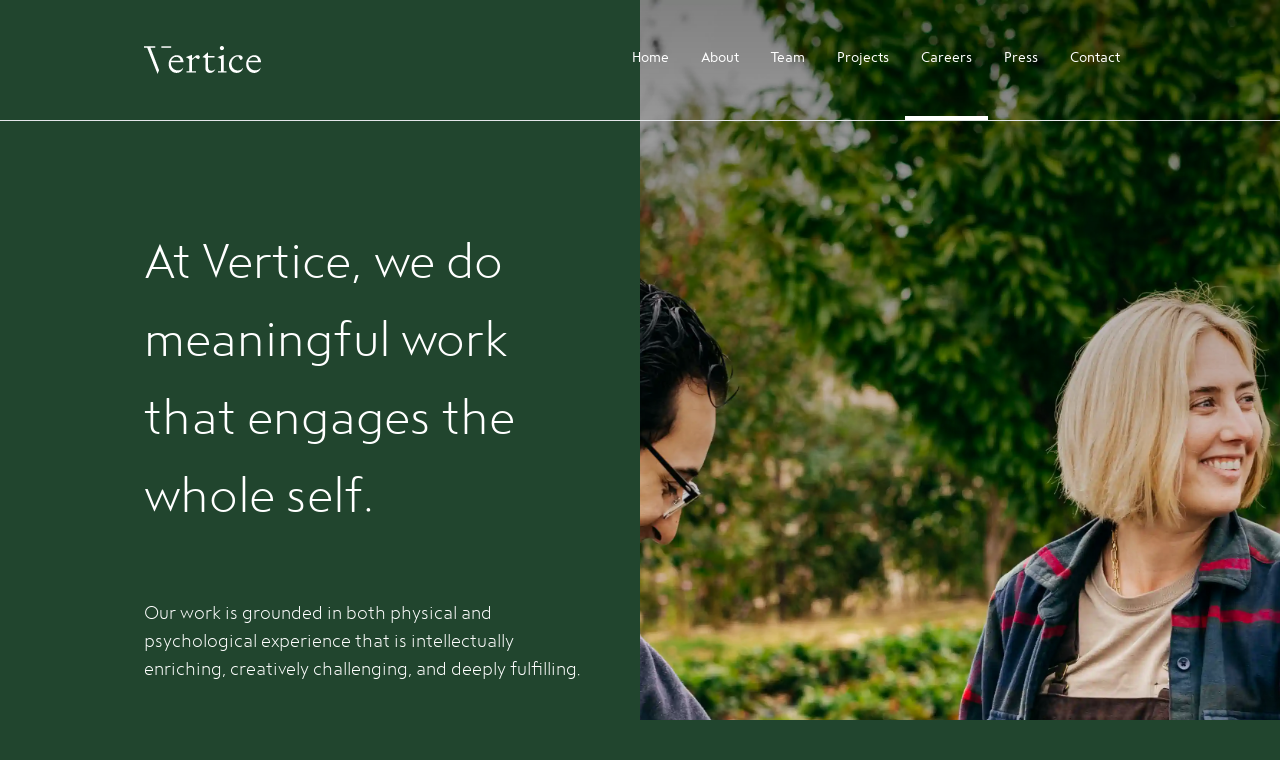

--- FILE ---
content_type: text/html; charset=utf-8
request_url: https://www.verticehospitality.com/careers
body_size: 11151
content:
<!DOCTYPE html>
<html lang="en">
  <head>
    <title>VerticeHospitality</title>
    <meta name="viewport" content="width=device-width,initial-scale=1">
    <link rel="icon" href="https://www.verticehospitality.com/assets/favicons/favicon-11eb14f8bb8453e80c2cb4a795c577ca95527d76.ico" sizes="any">
    <link rel="icon" href="https://www.verticehospitality.com/assets/logo-b620e03698a593fa3c00fb204727374df1fe9c28.svg" type="image/svg+xml">
    <link rel="apple-touch-icon" href="https://www.verticehospitality.com/assets/favicons/apple-touch-icon-487f354af94d4c3839018a31ee01a0d0659291c1.png">
    <style>
      html, body {
        display: flex;
        flex-direction: column;
        flex: 1;
        width: 100%;
        height: 100%;
        -webkit-font-smoothing: antialiased;
        -moz-osx-font-smoothing: grayscale;
      }
    </style>
    <meta name="csrf-param" content="authenticity_token" />
<meta name="csrf-token" content="PeUvNkdMLlzRFnZRsQIDr5OuAKodKxmPJ5oU_yuBHpCvaUcDdOaIzeSOW3mEIr6LiX42behwOkUfrwErKHdA1A" />
    
    <link rel="stylesheet" href="/assets/tailwind-3400624f62a8123d8ac45b3d77ca360fbfacbb4f.css" data-turbo-track="reload" />
<link rel="stylesheet" href="/assets/inter-font-5d03f6e514e09bb762620f3f1d38145a16f6504f.css" data-turbo-track="reload" />

    <link rel="stylesheet" href="/assets/application-3e904bfb99f0d254d129f082c4d583dddbbf1293.css" data-turbo-track="reload" />
    <script type="importmap" data-turbo-track="reload">{
  "imports": {
    "application": "/assets/application-71cc3ac8c00a1b68a53eca7aa49b154c8a5d858b.js",
    "@hotwired/turbo-rails": "/assets/turbo.min-2e103ccc37abc7e592e309b1e6fa6aab152c8c99.js",
    "@hotwired/stimulus": "https://ga.jspm.io/npm:@hotwired/stimulus@3.0.1/dist/stimulus.js",
    "@hotwired/stimulus-loading": "/assets/stimulus-loading-e6cc58d8195016dd774d85da7a37d34620facbfd.js",
    "tailwindcss-stimulus-components": "https://ga.jspm.io/npm:tailwindcss-stimulus-components@3.0.3/dist/tailwindcss-stimulus-components.modern.js",
    "controllers/application": "/assets/controllers/application-a45fcffa4627508814a7727d04043357d1dcedbe.js",
    "controllers/hello_controller": "/assets/controllers/hello_controller-6affc1d50ed526d025a35f1d9651a07629a2312d.js",
    "controllers": "/assets/controllers/index-b7048dffe631c4e37a161b18ae5e97f2c6b4002f.js"
  }
}</script>
<link rel="modulepreload" href="/assets/application-71cc3ac8c00a1b68a53eca7aa49b154c8a5d858b.js">
<link rel="modulepreload" href="/assets/turbo.min-2e103ccc37abc7e592e309b1e6fa6aab152c8c99.js">
<link rel="modulepreload" href="/assets/stimulus-loading-e6cc58d8195016dd774d85da7a37d34620facbfd.js">
<script src="/assets/es-module-shims.min-e2b12bbbb10c875738c2e170931855bd187b4b90.js" async="async" data-turbo-track="reload"></script>
<script type="module">import "application"</script>
  </head>

  <body>
    <div class="absolute top-0 inset-x-0 border-b px-10 md:px-36 z-10">
  <nav
    class="flex flex-1 justify-between content-center py-8 lg:py-0"
    role="navigation"
    aria-label="Main navigation"
  >
    <div class="flex flex-col justify-center content-center">
      <a title="Homepage" aria-label="Homepage" href="/">
        <svg height="28" width="117"><use href="https://www.verticehospitality.com/assets/icons-8767659347a3da16e972ab4dffc9842b18886f00.svg#vertice_logo"></svg>
</a>    </div>

    <div class="hidden lg:flex lg:flex-col">
      <div class="flex flex-row text-sm">
          <a class="hover:border-white border-transparent border-b-4 py-12 px-4" href="/">Home</a>
          <a class="hover:border-white border-transparent border-b-4 py-12 px-4" href="/about">About</a>
          <a class="hover:border-white border-transparent border-b-4 py-12 px-4" href="/team">Team</a>
          <a class="hover:border-white border-transparent border-b-4 py-12 px-4" href="/projects">Projects</a>
          <a class="hover:border-white border-transparent border-b-4 py-12 px-4 border-white" href="/careers">Careers</a>
          <a class="hover:border-white border-transparent border-b-4 py-12 px-4" href="/press">Press</a>
          <a class="hover:border-white border-transparent border-b-4 py-12 px-4" href="/contact">Contact</a>
      </div>
    </div>

    <div
      class="flex flex-col lg:hidden"
      data-action="click->dropdown#toggle click@window->dropdown#hide"
      data-controller="dropdown"
      data-dropdown-target="button"
      role="button"
    >
      <div class="p-2 space-y-2 rounded border border-solid border-white hover:border-[color:var(--sub-color)] hover:bg-[color:var(--sub-color)]">
        <span class="block w-6 h-0.5 bg-white hover:bg-[color:var(--active-sub-color)]"></span>
        <span class="block w-6 h-0.5 bg-white hover:bg-[color:var(--active-sub-color)]"></span>
        <span class="block w-6 h-0.5 bg-white hover:bg-[color:var(--active-sub-color)]"></span>
      </div>
      <span class="sr-only">Open Menu</span>

      <div class="hidden" data-dropdown-target="menu">
        <div class="absolute right-10 mt-6 w-5/6">
          <div class="bg-white shadow border-t overflow-hidden">
              <a class="border-transparent border-b-4 block pl-8 py-3 text-gray-900 hover:bg-gray-300 whitespace-nowrap" data-action="dropdown#toggle" href="/">Home</a>
              <a class="border-transparent border-b-4 block pl-8 py-3 text-gray-900 hover:bg-gray-300 whitespace-nowrap" data-action="dropdown#toggle" href="/about">About</a>
              <a class="border-transparent border-b-4 block pl-8 py-3 text-gray-900 hover:bg-gray-300 whitespace-nowrap" data-action="dropdown#toggle" href="/team">Team</a>
              <a class="border-transparent border-b-4 block pl-8 py-3 text-gray-900 hover:bg-gray-300 whitespace-nowrap" data-action="dropdown#toggle" href="/projects">Projects</a>
              <a class="border-transparent border-b-4 block pl-8 py-3 text-gray-900 hover:bg-gray-300 whitespace-nowrap bg-[color:var(--sub-color)] border-[color:var(--info-color)]" data-action="dropdown#toggle" href="/careers">Careers</a>
              <a class="border-transparent border-b-4 block pl-8 py-3 text-gray-900 hover:bg-gray-300 whitespace-nowrap" data-action="dropdown#toggle" href="/press">Press</a>
              <a class="border-transparent border-b-4 block pl-8 py-3 text-gray-900 hover:bg-gray-300 whitespace-nowrap" data-action="dropdown#toggle" href="/contact">Contact</a>
          </div>
        </div>
      </div>
    </nav>
  </div>
</div>


    <main>
      <div>
  <section id="careers" class="mb-10 md:mb-56">
    <div class="flex flex-row">
      <div class="flex flex-1 flex-col">
        <div class="m-10 mt-36 md:ml-36 md:mr-12 md:mt-56 font-['steagal-light'] md:text-lg leading-8">
          <h2 class="heading">
            At Vertice, we do meaningful work that engages the whole self.
          </h2>

          <p class="mb-12">
            Our work is grounded in both physical and psychological experience
            that is intellectually enriching, creatively challenging, and
            deeply fulfilling.
          </p>
          <p class="mb-12">
            We strive to perform at the highest level, with an eye for
            continuous improvement and a spirit of true collaboration. As an
            organization, we value integrity, stewardship, growth, and humility.
            We bring a sense of warmth and reverence to everything we do.
          </p>
          <p class="mb-16">
            Vertice wants to give the next generation of leaders the tools and
            structure they need to succeed. We support our employees in their
            personal and professional growth, helping their whole selves to
            thrive
          </p>

          <h3 class="uppercase font-['steagal-medium'] text-xl tracking-[0.25em] mb-12">
            Our Values
          </h3>
          <div class="flex flex-row font-['steagal-regular'] text-[color:var(--info-color)] text-2xl">
            <div class="flex flex-1 flex-col">
              <ul>
                <li class="mb-10">Integrity</li>
                <li>Growth</li>
              </ul>
            </div>

            <div class="flex flex-1 flex-col">
              <ul>
                <li class="mb-10">Stewardship</li>
                <li>Humility</li>
              </ul>
            </div>
          </div>
        </div>
      </div>

      <div class="hidden md:flex flex-1 flex-col">
        <div class="img-gradient-overlay h-full ">
          <img class="h-full w-full object-cover object-center" alt="" src="/assets/people-around-vegitable-basket-1d8781e88a07d6a3a563d328f0e0dcadad750a35.webp" />
        </div>
      </div>
    </div>
  </section>

  <section id="open-positions" class="mb-10">
    <div class="flex flex-row-reverse">
      <div class="flex flex-1 flex-col">
        <div class="mx-10 md:ml-14 md:mr-36 md:my-8 text-lg leading-8">
          <h2 class="heading">
            Join our Team
          </h2>

          <div class="flex flex-row">
            <div class="flex flex-1 flex-col">
              <p>
                Interested in joining our team of hospitality-minded individuals?
              </p>
              <p class="mb-12">
                Check out our list of current open positions and <span class="highlight">apply</span> below:
              </p>
            </div>
          </div>

          <div id="paycor-integration">
            <script id="gnewtonjs" type="text/javascript" src="//recruitingbypaycor.com/career/iframe.action?clientId=8a7883d08333c661018361c4dc001602"></script>
          </div>
        </div>
      </div>

      <div class="hidden md:flex flex-1 flex-col">
        <img class="h-full w-full max-h-[50rem] object-cover object-center" alt="" src="/assets/hands-around-flower-salad-ed3ac12c58a6611e189c1e1501c590a3ccea8121.webp" />
      </div>
    </div>
  </section>
</div>

    </main>

    <footer class="flex flex-col p-10 lg:px-36 lg:pt-28 lg:pb-20 bg-[color:var(--secondary-color)]">
  <div class="sm:flex sm:flex-row sm:space-x-20 font-['steagal-light'] pb-24 lg:pb-40">
    <address id="contact-info" class="not-italic mb-10">
      <h2 class="footer-heading">Contact</h2>

      <div id="company-address" class="pb-4 leading-5">
        131 North Street<br />
        Healdsburg, California
      </div>
      <div id="company-email" class="leading-5">
        <a href="mailto:info@verticehospitality.com">info@verticehospitality.com</a>
      </div>
    </address>

    <div id="social-links">
      <h2 class="footer-heading">Follow Us</h2>
      <ul>
        <li class="flex flex-row space-x-1.5 items-center">
          <svg height="15" width="15"><use href="https://www.verticehospitality.com/assets/icons-8767659347a3da16e972ab4dffc9842b18886f00.svg#linkedin-in"></svg>
          <a href="https://www.linkedin.com/company/vertice-hospitality-management">Vertice</a>
        </li>
        <li class="flex flex-row space-x-1.5 items-center">
          <svg height="15" width="15"><use href="https://www.verticehospitality.com/assets/icons-8767659347a3da16e972ab4dffc9842b18886f00.svg#instagram"></svg>
          <a href="https://www.instagram.com/singlethreadfarms">SingleThread</a>
        </li>
      </ul>
    </div>
  </div>

  <div class="flex flex-row justify-between items-end">
    <p id="copyright" class="font-['steagal-light'] text-xs">&copy; 2026 Vertice Hospitality</p>

    <svg width="116" height="118"><use href="https://www.verticehospitality.com/assets/icons-8767659347a3da16e972ab4dffc9842b18886f00.svg#vertice_logo_short"></svg>
  </div>
</footer>


    <section id="alerts" class="fixed inset-x-0 top-0 z-30"></section>
  </body>
</html>


--- FILE ---
content_type: text/css
request_url: https://www.verticehospitality.com/assets/tailwind-3400624f62a8123d8ac45b3d77ca360fbfacbb4f.css
body_size: 30384
content:
/*
! tailwindcss v3.0.7 | MIT License | https://tailwindcss.com
*/

/*
1. Prevent padding and border from affecting element width. (https://github.com/mozdevs/cssremedy/issues/4)
2. Allow adding a border to an element by just adding a border-width. (https://github.com/tailwindcss/tailwindcss/pull/116)
*/

*,
::before,
::after {
  box-sizing: border-box;
  /* 1 */
  border-width: 0;
  /* 2 */
  border-style: solid;
  /* 2 */
  border-color: currentColor;
  /* 2 */
}

::before,
::after {
  --tw-content: '';
}

/*
1. Use a consistent sensible line-height in all browsers.
2. Prevent adjustments of font size after orientation changes in iOS.
3. Use a more readable tab size.
4. Use the user's configured `sans` font-family by default.
*/

html {
  line-height: 1.5;
  /* 1 */
  -webkit-text-size-adjust: 100%;
  /* 2 */
  -moz-tab-size: 4;
  /* 3 */
  -o-tab-size: 4;
     tab-size: 4;
  /* 3 */
  font-family: Inter var, ui-sans-serif, system-ui, -apple-system, BlinkMacSystemFont, "Segoe UI", Roboto, "Helvetica Neue", Arial, "Noto Sans", sans-serif, "Apple Color Emoji", "Segoe UI Emoji", "Segoe UI Symbol", "Noto Color Emoji";
  /* 4 */
}

/*
1. Remove the margin in all browsers.
2. Inherit line-height from `html` so users can set them as a class directly on the `html` element.
*/

body {
  margin: 0;
  /* 1 */
  line-height: inherit;
  /* 2 */
}

/*
1. Add the correct height in Firefox.
2. Correct the inheritance of border color in Firefox. (https://bugzilla.mozilla.org/show_bug.cgi?id=190655)
3. Ensure horizontal rules are visible by default.
*/

hr {
  height: 0;
  /* 1 */
  color: inherit;
  /* 2 */
  border-top-width: 1px;
  /* 3 */
}

/*
Add the correct text decoration in Chrome, Edge, and Safari.
*/

abbr[title] {
  -webkit-text-decoration: underline dotted;
          text-decoration: underline dotted;
}

/*
Remove the default font size and weight for headings.
*/

h1,
h2,
h3,
h4,
h5,
h6 {
  font-size: inherit;
  font-weight: inherit;
}

/*
Reset links to optimize for opt-in styling instead of opt-out.
*/

a {
  color: inherit;
  text-decoration: inherit;
}

/*
Add the correct font weight in Edge and Safari.
*/

b,
strong {
  font-weight: bolder;
}

/*
1. Use the user's configured `mono` font family by default.
2. Correct the odd `em` font sizing in all browsers.
*/

code,
kbd,
samp,
pre {
  font-family: ui-monospace, SFMono-Regular, Menlo, Monaco, Consolas, "Liberation Mono", "Courier New", monospace;
  /* 1 */
  font-size: 1em;
  /* 2 */
}

/*
Add the correct font size in all browsers.
*/

small {
  font-size: 80%;
}

/*
Prevent `sub` and `sup` elements from affecting the line height in all browsers.
*/

sub,
sup {
  font-size: 75%;
  line-height: 0;
  position: relative;
  vertical-align: baseline;
}

sub {
  bottom: -0.25em;
}

sup {
  top: -0.5em;
}

/*
1. Remove text indentation from table contents in Chrome and Safari. (https://bugs.chromium.org/p/chromium/issues/detail?id=999088, https://bugs.webkit.org/show_bug.cgi?id=201297)
2. Correct table border color inheritance in all Chrome and Safari. (https://bugs.chromium.org/p/chromium/issues/detail?id=935729, https://bugs.webkit.org/show_bug.cgi?id=195016)
3. Remove gaps between table borders by default.
*/

table {
  text-indent: 0;
  /* 1 */
  border-color: inherit;
  /* 2 */
  border-collapse: collapse;
  /* 3 */
}

/*
1. Change the font styles in all browsers.
2. Remove the margin in Firefox and Safari.
3. Remove default padding in all browsers.
*/

button,
input,
optgroup,
select,
textarea {
  font-family: inherit;
  /* 1 */
  font-size: 100%;
  /* 1 */
  line-height: inherit;
  /* 1 */
  color: inherit;
  /* 1 */
  margin: 0;
  /* 2 */
  padding: 0;
  /* 3 */
}

/*
Remove the inheritance of text transform in Edge and Firefox.
*/

button,
select {
  text-transform: none;
}

/*
1. Correct the inability to style clickable types in iOS and Safari.
2. Remove default button styles.
*/

button,
[type='button'],
[type='reset'],
[type='submit'] {
  -webkit-appearance: button;
  /* 1 */
  background-color: transparent;
  /* 2 */
  background-image: none;
  /* 2 */
}

/*
Use the modern Firefox focus style for all focusable elements.
*/

:-moz-focusring {
  outline: auto;
}

/*
Remove the additional `:invalid` styles in Firefox. (https://github.com/mozilla/gecko-dev/blob/2f9eacd9d3d995c937b4251a5557d95d494c9be1/layout/style/res/forms.css#L728-L737)
*/

:-moz-ui-invalid {
  box-shadow: none;
}

/*
Add the correct vertical alignment in Chrome and Firefox.
*/

progress {
  vertical-align: baseline;
}

/*
Correct the cursor style of increment and decrement buttons in Safari.
*/

::-webkit-inner-spin-button,
::-webkit-outer-spin-button {
  height: auto;
}

/*
1. Correct the odd appearance in Chrome and Safari.
2. Correct the outline style in Safari.
*/

[type='search'] {
  -webkit-appearance: textfield;
  /* 1 */
  outline-offset: -2px;
  /* 2 */
}

/*
Remove the inner padding in Chrome and Safari on macOS.
*/

::-webkit-search-decoration {
  -webkit-appearance: none;
}

/*
1. Correct the inability to style clickable types in iOS and Safari.
2. Change font properties to `inherit` in Safari.
*/

::-webkit-file-upload-button {
  -webkit-appearance: button;
  /* 1 */
  font: inherit;
  /* 2 */
}

/*
Add the correct display in Chrome and Safari.
*/

summary {
  display: list-item;
}

/*
Removes the default spacing and border for appropriate elements.
*/

blockquote,
dl,
dd,
h1,
h2,
h3,
h4,
h5,
h6,
hr,
figure,
p,
pre {
  margin: 0;
}

fieldset {
  margin: 0;
  padding: 0;
}

legend {
  padding: 0;
}

ol,
ul,
menu {
  list-style: none;
  margin: 0;
  padding: 0;
}

/*
Prevent resizing textareas horizontally by default.
*/

textarea {
  resize: vertical;
}

/*
1. Reset the default placeholder opacity in Firefox. (https://github.com/tailwindlabs/tailwindcss/issues/3300)
2. Set the default placeholder color to the user's configured gray 400 color.
*/

input::-moz-placeholder, textarea::-moz-placeholder {
  opacity: 1;
  /* 1 */
  color: #9ca3af;
  /* 2 */
}

input:-ms-input-placeholder, textarea:-ms-input-placeholder {
  opacity: 1;
  /* 1 */
  color: #9ca3af;
  /* 2 */
}

input::placeholder,
textarea::placeholder {
  opacity: 1;
  /* 1 */
  color: #9ca3af;
  /* 2 */
}

/*
Set the default cursor for buttons.
*/

button,
[role="button"] {
  cursor: pointer;
}

/*
Make sure disabled buttons don't get the pointer cursor.
*/

:disabled {
  cursor: default;
}

/*
1. Make replaced elements `display: block` by default. (https://github.com/mozdevs/cssremedy/issues/14)
2. Add `vertical-align: middle` to align replaced elements more sensibly by default. (https://github.com/jensimmons/cssremedy/issues/14#issuecomment-634934210)
   This can trigger a poorly considered lint error in some tools but is included by design.
*/

img,
svg,
video,
canvas,
audio,
iframe,
embed,
object {
  display: block;
  /* 1 */
  vertical-align: middle;
  /* 2 */
}

/*
Constrain images and videos to the parent width and preserve their intrinsic aspect ratio. (https://github.com/mozdevs/cssremedy/issues/14)
*/

img,
video {
  max-width: 100%;
  height: auto;
}

/*
Ensure the default browser behavior of the `hidden` attribute.
*/

[hidden] {
  display: none;
}

[type='text'],[type='email'],[type='url'],[type='password'],[type='number'],[type='date'],[type='datetime-local'],[type='month'],[type='search'],[type='tel'],[type='time'],[type='week'],[multiple],textarea,select {
  -webkit-appearance: none;
     -moz-appearance: none;
          appearance: none;
  background-color: #fff;
  border-color: #6b7280;
  border-width: 1px;
  border-radius: 0px;
  padding-top: 0.5rem;
  padding-right: 0.75rem;
  padding-bottom: 0.5rem;
  padding-left: 0.75rem;
  font-size: 1rem;
  line-height: 1.5rem;
  --tw-shadow: 0 0 #0000;
}

[type='text']:focus, [type='email']:focus, [type='url']:focus, [type='password']:focus, [type='number']:focus, [type='date']:focus, [type='datetime-local']:focus, [type='month']:focus, [type='search']:focus, [type='tel']:focus, [type='time']:focus, [type='week']:focus, [multiple]:focus, textarea:focus, select:focus {
  outline: 2px solid transparent;
  outline-offset: 2px;
  --tw-ring-inset: var(--tw-empty,/*!*/ /*!*/);
  --tw-ring-offset-width: 0px;
  --tw-ring-offset-color: #fff;
  --tw-ring-color: #2563eb;
  --tw-ring-offset-shadow: var(--tw-ring-inset) 0 0 0 var(--tw-ring-offset-width) var(--tw-ring-offset-color);
  --tw-ring-shadow: var(--tw-ring-inset) 0 0 0 calc(1px + var(--tw-ring-offset-width)) var(--tw-ring-color);
  box-shadow: var(--tw-ring-offset-shadow), var(--tw-ring-shadow), var(--tw-shadow);
  border-color: #2563eb;
}

input::-moz-placeholder, textarea::-moz-placeholder {
  color: #6b7280;
  opacity: 1;
}

input:-ms-input-placeholder, textarea:-ms-input-placeholder {
  color: #6b7280;
  opacity: 1;
}

input::placeholder,textarea::placeholder {
  color: #6b7280;
  opacity: 1;
}

::-webkit-datetime-edit-fields-wrapper {
  padding: 0;
}

::-webkit-date-and-time-value {
  min-height: 1.5em;
}

select {
  background-image: url("data:image/svg+xml,%3csvg xmlns='http://www.w3.org/2000/svg' fill='none' viewBox='0 0 20 20'%3e%3cpath stroke='%236b7280' stroke-linecap='round' stroke-linejoin='round' stroke-width='1.5' d='M6 8l4 4 4-4'/%3e%3c/svg%3e");
  background-position: right 0.5rem center;
  background-repeat: no-repeat;
  background-size: 1.5em 1.5em;
  padding-right: 2.5rem;
  -webkit-print-color-adjust: exact;
          color-adjust: exact;
}

[multiple] {
  background-image: initial;
  background-position: initial;
  background-repeat: unset;
  background-size: initial;
  padding-right: 0.75rem;
  -webkit-print-color-adjust: unset;
          color-adjust: unset;
}

[type='checkbox'],[type='radio'] {
  -webkit-appearance: none;
     -moz-appearance: none;
          appearance: none;
  padding: 0;
  -webkit-print-color-adjust: exact;
          color-adjust: exact;
  display: inline-block;
  vertical-align: middle;
  background-origin: border-box;
  -webkit-user-select: none;
     -moz-user-select: none;
      -ms-user-select: none;
          user-select: none;
  flex-shrink: 0;
  height: 1rem;
  width: 1rem;
  color: #2563eb;
  background-color: #fff;
  border-color: #6b7280;
  border-width: 1px;
  --tw-shadow: 0 0 #0000;
}

[type='checkbox'] {
  border-radius: 0px;
}

[type='radio'] {
  border-radius: 100%;
}

[type='checkbox']:focus,[type='radio']:focus {
  outline: 2px solid transparent;
  outline-offset: 2px;
  --tw-ring-inset: var(--tw-empty,/*!*/ /*!*/);
  --tw-ring-offset-width: 2px;
  --tw-ring-offset-color: #fff;
  --tw-ring-color: #2563eb;
  --tw-ring-offset-shadow: var(--tw-ring-inset) 0 0 0 var(--tw-ring-offset-width) var(--tw-ring-offset-color);
  --tw-ring-shadow: var(--tw-ring-inset) 0 0 0 calc(2px + var(--tw-ring-offset-width)) var(--tw-ring-color);
  box-shadow: var(--tw-ring-offset-shadow), var(--tw-ring-shadow), var(--tw-shadow);
}

[type='checkbox']:checked,[type='radio']:checked {
  border-color: transparent;
  background-color: currentColor;
  background-size: 100% 100%;
  background-position: center;
  background-repeat: no-repeat;
}

[type='checkbox']:checked {
  background-image: url("data:image/svg+xml,%3csvg viewBox='0 0 16 16' fill='white' xmlns='http://www.w3.org/2000/svg'%3e%3cpath d='M12.207 4.793a1 1 0 010 1.414l-5 5a1 1 0 01-1.414 0l-2-2a1 1 0 011.414-1.414L6.5 9.086l4.293-4.293a1 1 0 011.414 0z'/%3e%3c/svg%3e");
}

[type='radio']:checked {
  background-image: url("data:image/svg+xml,%3csvg viewBox='0 0 16 16' fill='white' xmlns='http://www.w3.org/2000/svg'%3e%3ccircle cx='8' cy='8' r='3'/%3e%3c/svg%3e");
}

[type='checkbox']:checked:hover,[type='checkbox']:checked:focus,[type='radio']:checked:hover,[type='radio']:checked:focus {
  border-color: transparent;
  background-color: currentColor;
}

[type='checkbox']:indeterminate {
  background-image: url("data:image/svg+xml,%3csvg xmlns='http://www.w3.org/2000/svg' fill='none' viewBox='0 0 16 16'%3e%3cpath stroke='white' stroke-linecap='round' stroke-linejoin='round' stroke-width='2' d='M4 8h8'/%3e%3c/svg%3e");
  border-color: transparent;
  background-color: currentColor;
  background-size: 100% 100%;
  background-position: center;
  background-repeat: no-repeat;
}

[type='checkbox']:indeterminate:hover,[type='checkbox']:indeterminate:focus {
  border-color: transparent;
  background-color: currentColor;
}

[type='file'] {
  background: unset;
  border-color: inherit;
  border-width: 0;
  border-radius: 0;
  padding: 0;
  font-size: unset;
  line-height: inherit;
}

[type='file']:focus {
  outline: 1px auto -webkit-focus-ring-color;
}

*, ::before, ::after {
  --tw-translate-x: 0;
  --tw-translate-y: 0;
  --tw-rotate: 0;
  --tw-skew-x: 0;
  --tw-skew-y: 0;
  --tw-scale-x: 1;
  --tw-scale-y: 1;
  --tw-transform: translateX(var(--tw-translate-x)) translateY(var(--tw-translate-y)) rotate(var(--tw-rotate)) skewX(var(--tw-skew-x)) skewY(var(--tw-skew-y)) scaleX(var(--tw-scale-x)) scaleY(var(--tw-scale-y));
  --tw-border-opacity: 1;
  border-color: rgb(229 231 235 / var(--tw-border-opacity));
  --tw-ring-offset-shadow: 0 0 #0000;
  --tw-ring-shadow: 0 0 #0000;
  --tw-shadow: 0 0 #0000;
  --tw-shadow-colored: 0 0 #0000;
  --tw-blur: var(--tw-empty,/*!*/ /*!*/);
  --tw-brightness: var(--tw-empty,/*!*/ /*!*/);
  --tw-contrast: var(--tw-empty,/*!*/ /*!*/);
  --tw-grayscale: var(--tw-empty,/*!*/ /*!*/);
  --tw-hue-rotate: var(--tw-empty,/*!*/ /*!*/);
  --tw-invert: var(--tw-empty,/*!*/ /*!*/);
  --tw-saturate: var(--tw-empty,/*!*/ /*!*/);
  --tw-sepia: var(--tw-empty,/*!*/ /*!*/);
  --tw-drop-shadow: var(--tw-empty,/*!*/ /*!*/);
  --tw-filter: var(--tw-blur) var(--tw-brightness) var(--tw-contrast) var(--tw-grayscale) var(--tw-hue-rotate) var(--tw-invert) var(--tw-saturate) var(--tw-sepia) var(--tw-drop-shadow);
}

.micro-heading {
  font-family: 'steagal-medium';
  text-transform: uppercase;
  letter-spacing: 0.1em;
  margin-bottom: 3rem;
  font-size: 0.75rem;
  line-height: 1rem;
}

.footer-heading {
  font-family: 'steagal-medium';
  text-transform: uppercase;
  letter-spacing: 0.1em;
  margin-bottom: 1rem;
  font-size: 1rem;
  line-height: 1.5rem;
}

.heading {
  font-family: 'steagal-light';
  margin-bottom: 3rem;
  font-size: 1.875rem;
  line-height: 1.625;
}

@media (min-width: 768px) {
  .heading {
    margin-bottom: 4rem;
  }

  .heading {
    font-size: 3rem;
    line-height: 1;
  }

  .heading {
    line-height: 1.625;
  }
}

.btn {
  border-radius: 0.25rem;
  border-width: 1px;
  border-color: transparent;
  padding-left: 3rem;
  padding-right: 3rem;
  padding-top: 1rem;
  padding-bottom: 1rem;
  font-family: 'steagal-medium';
  font-size: 0.875rem;
  line-height: 1.25rem;
}

.btn-primary {
  border-radius: 0.25rem;
  border-width: 1px;
  border-color: transparent;
  padding-left: 3rem;
  padding-right: 3rem;
  padding-top: 1rem;
  padding-bottom: 1rem;
  font-family: 'steagal-medium';
  font-size: 0.875rem;
  line-height: 1.25rem;
  background-color: var(--info-color);
  --tw-text-opacity: 1;
  color: rgb(0 0 0 / var(--tw-text-opacity));
}

hr.border-stub {
  width: 2.75rem;
  border-bottom-width: 8px;
  border-color: currentColor;
}

.sr-only {
  position: absolute;
  width: 1px;
  height: 1px;
  padding: 0;
  margin: -1px;
  overflow: hidden;
  clip: rect(0, 0, 0, 0);
  white-space: nowrap;
  border-width: 0;
}

.pointer-events-none {
  pointer-events: none;
}

.pointer-events-auto {
  pointer-events: auto;
}

.fixed {
  position: fixed;
}

.absolute {
  position: absolute;
}

.relative {
  position: relative;
}

.inset-x-0 {
  left: 0px;
  right: 0px;
}

.top-0 {
  top: 0px;
}

.right-10 {
  right: 2.5rem;
}

.z-30 {
  z-index: 30;
}

.z-10 {
  z-index: 10;
}

.m-10 {
  margin: 2.5rem;
}

.mx-10 {
  margin-left: 2.5rem;
  margin-right: 2.5rem;
}

.mb-6 {
  margin-bottom: 1.5rem;
}

.mb-4 {
  margin-bottom: 1rem;
}

.mb-12 {
  margin-bottom: 3rem;
}

.mb-10 {
  margin-bottom: 2.5rem;
}

.mt-36 {
  margin-top: 9rem;
}

.mb-16 {
  margin-bottom: 4rem;
}

.mt-6 {
  margin-top: 1.5rem;
}

.mb-8 {
  margin-bottom: 2rem;
}

.mb-5 {
  margin-bottom: 1.25rem;
}

.mb-20 {
  margin-bottom: 5rem;
}

.ml-3 {
  margin-left: 0.75rem;
}

.ml-4 {
  margin-left: 1rem;
}

.block {
  display: block;
}

.inline {
  display: inline;
}

.flex {
  display: flex;
}

.inline-flex {
  display: inline-flex;
}

.table {
  display: table;
}

.grid {
  display: grid;
}

.hidden {
  display: none;
}

.h-full {
  height: 100%;
}

.h-48 {
  height: 12rem;
}

.h-5 {
  height: 1.25rem;
}

.h-0\.5 {
  height: 0.125rem;
}

.h-0 {
  height: 0px;
}

.max-h-\[50rem\] {
  max-height: 50rem;
}

.w-full {
  width: 100%;
}

.w-10 {
  width: 2.5rem;
}

.w-0 {
  width: 0px;
}

.w-5 {
  width: 1.25rem;
}

.w-6 {
  width: 1.5rem;
}

.w-5\/6 {
  width: 83.333333%;
}

.max-w-\[75\%\] {
  max-width: 75%;
}

.max-w-sm {
  max-width: 24rem;
}

.flex-1 {
  flex: 1 1 0%;
}

.flex-shrink-0 {
  flex-shrink: 0;
}

.grow {
  flex-grow: 1;
}

.basis-1\/4 {
  flex-basis: 25%;
}

.translate-x-0 {
  --tw-translate-x: 0px;
  transform: var(--tw-transform);
}

.translate-x-full {
  --tw-translate-x: 100%;
  transform: var(--tw-transform);
}

.transform {
  transform: var(--tw-transform);
}

.grid-cols-1 {
  grid-template-columns: repeat(1, minmax(0, 1fr));
}

.flex-row {
  flex-direction: row;
}

.flex-row-reverse {
  flex-direction: row-reverse;
}

.flex-col {
  flex-direction: column;
}

.flex-col-reverse {
  flex-direction: column-reverse;
}

.content-center {
  align-content: center;
}

.items-start {
  align-items: flex-start;
}

.items-end {
  align-items: flex-end;
}

.items-center {
  align-items: center;
}

.justify-end {
  justify-content: flex-end;
}

.justify-center {
  justify-content: center;
}

.justify-between {
  justify-content: space-between;
}

.gap-4 {
  gap: 1rem;
}

.gap-8 {
  gap: 2rem;
}

.space-y-8 > :not([hidden]) ~ :not([hidden]) {
  --tw-space-y-reverse: 0;
  margin-top: calc(2rem * calc(1 - var(--tw-space-y-reverse)));
  margin-bottom: calc(2rem * var(--tw-space-y-reverse));
}

.space-x-1\.5 > :not([hidden]) ~ :not([hidden]) {
  --tw-space-x-reverse: 0;
  margin-right: calc(0.375rem * var(--tw-space-x-reverse));
  margin-left: calc(0.375rem * calc(1 - var(--tw-space-x-reverse)));
}

.space-x-1 > :not([hidden]) ~ :not([hidden]) {
  --tw-space-x-reverse: 0;
  margin-right: calc(0.25rem * var(--tw-space-x-reverse));
  margin-left: calc(0.25rem * calc(1 - var(--tw-space-x-reverse)));
}

.space-y-2 > :not([hidden]) ~ :not([hidden]) {
  --tw-space-y-reverse: 0;
  margin-top: calc(0.5rem * calc(1 - var(--tw-space-y-reverse)));
  margin-bottom: calc(0.5rem * var(--tw-space-y-reverse));
}

.justify-self-stretch {
  justify-self: stretch;
}

.overflow-hidden {
  overflow: hidden;
}

.whitespace-nowrap {
  white-space: nowrap;
}

.rounded {
  border-radius: 0.25rem;
}

.border {
  border-width: 1px;
}

.border-b {
  border-bottom-width: 1px;
}

.border-l-4 {
  border-left-width: 4px;
}

.border-b-4 {
  border-bottom-width: 4px;
}

.border-t {
  border-top-width: 1px;
}

.border-solid {
  border-style: solid;
}

.border-none {
  border-style: none;
}

.border-black\/5 {
  border-color: rgb(0 0 0 / 0.05);
}

.border-black {
  --tw-border-opacity: 1;
  border-color: rgb(0 0 0 / var(--tw-border-opacity));
}

.border-\[color\:var\(--secondary-color\)\] {
  border-color: var(--secondary-color);
}

.border-transparent {
  border-color: transparent;
}

.border-white {
  --tw-border-opacity: 1;
  border-color: rgb(255 255 255 / var(--tw-border-opacity));
}

.border-\[color\:var\(--info-color\)\] {
  border-color: var(--info-color);
}

.bg-white\/10 {
  background-color: rgb(255 255 255 / 0.1);
}

.bg-white {
  --tw-bg-opacity: 1;
  background-color: rgb(255 255 255 / var(--tw-bg-opacity));
}

.bg-\[color\:var\(--sub-color\)\] {
  background-color: var(--sub-color);
}

.bg-\[color\:var\(--primary-color\)\] {
  background-color: var(--primary-color);
}

.bg-\[color\:var\(--secondary-color\)\] {
  background-color: var(--secondary-color);
}

.bg-black {
  --tw-bg-opacity: 1;
  background-color: rgb(0 0 0 / var(--tw-bg-opacity));
}

.bg-\[color\:var\(--info-color\)\] {
  background-color: var(--info-color);
}

.object-cover {
  -o-object-fit: cover;
     object-fit: cover;
}

.object-center {
  -o-object-position: center;
     object-position: center;
}

.object-bottom {
  -o-object-position: bottom;
     object-position: bottom;
}

.object-right {
  -o-object-position: right;
     object-position: right;
}

.p-10 {
  padding: 2.5rem;
}

.p-6 {
  padding: 1.5rem;
}

.p-4 {
  padding: 1rem;
}

.p-2 {
  padding: 0.5rem;
}

.px-10 {
  padding-left: 2.5rem;
  padding-right: 2.5rem;
}

.py-36 {
  padding-top: 9rem;
  padding-bottom: 9rem;
}

.py-8 {
  padding-top: 2rem;
  padding-bottom: 2rem;
}

.py-10 {
  padding-top: 2.5rem;
  padding-bottom: 2.5rem;
}

.px-32 {
  padding-left: 8rem;
  padding-right: 8rem;
}

.px-4 {
  padding-left: 1rem;
  padding-right: 1rem;
}

.py-3 {
  padding-top: 0.75rem;
  padding-bottom: 0.75rem;
}

.py-12 {
  padding-top: 3rem;
  padding-bottom: 3rem;
}

.pb-8 {
  padding-bottom: 2rem;
}

.pt-36 {
  padding-top: 9rem;
}

.pb-14 {
  padding-bottom: 3.5rem;
}

.pb-20 {
  padding-bottom: 5rem;
}

.pb-10 {
  padding-bottom: 2.5rem;
}

.pb-11 {
  padding-bottom: 2.75rem;
}

.pt-0\.5 {
  padding-top: 0.125rem;
}

.pt-0 {
  padding-top: 0px;
}

.pb-24 {
  padding-bottom: 6rem;
}

.pb-4 {
  padding-bottom: 1rem;
}

.pl-8 {
  padding-left: 2rem;
}

.text-center {
  text-align: center;
}

.font-\[\'steagal-light\'\] {
  font-family: 'steagal-light';
}

.font-\[\'steagal-medium\'\] {
  font-family: 'steagal-medium';
}

.font-\[\'steagal-regular\'\] {
  font-family: 'steagal-regular';
}

.text-lg {
  font-size: 1.125rem;
  line-height: 1.75rem;
}

.text-xs {
  font-size: 0.75rem;
  line-height: 1rem;
}

.text-2xl {
  font-size: 1.5rem;
  line-height: 2rem;
}

.text-4xl {
  font-size: 2.25rem;
  line-height: 2.5rem;
}

.text-xl {
  font-size: 1.25rem;
  line-height: 1.75rem;
}

.text-3xl {
  font-size: 1.875rem;
  line-height: 2.25rem;
}

.text-sm {
  font-size: 0.875rem;
  line-height: 1.25rem;
}

.font-bold {
  font-weight: 700;
}

.font-medium {
  font-weight: 500;
}

.uppercase {
  text-transform: uppercase;
}

.not-italic {
  font-style: normal;
}

.leading-8 {
  line-height: 2rem;
}

.leading-normal {
  line-height: 1.5;
}

.leading-7 {
  line-height: 1.75rem;
}

.leading-tight {
  line-height: 1.25;
}

.leading-\[2\.25\] {
  line-height: 2.25;
}

.leading-6 {
  line-height: 1.5rem;
}

.leading-5 {
  line-height: 1.25rem;
}

.tracking-\[0\.1em\] {
  letter-spacing: 0.1em;
}

.tracking-\[0\.5rem\] {
  letter-spacing: 0.5rem;
}

.tracking-wide {
  letter-spacing: 0.025em;
}

.tracking-\[0\.25em\] {
  letter-spacing: 0.25em;
}

.tracking-\[0\.20em\] {
  letter-spacing: 0.20em;
}

.tracking-\[0\.35em\] {
  letter-spacing: 0.35em;
}

.text-black {
  --tw-text-opacity: 1;
  color: rgb(0 0 0 / var(--tw-text-opacity));
}

.text-\[color\:var\(--active-sub-color\)\] {
  color: var(--active-sub-color);
}

.text-\[color\:var\(--info-color\)\] {
  color: var(--info-color);
}

.text-black\/40 {
  color: rgb(0 0 0 / 0.4);
}

.text-white {
  --tw-text-opacity: 1;
  color: rgb(255 255 255 / var(--tw-text-opacity));
}

.text-gray-900 {
  --tw-text-opacity: 1;
  color: rgb(17 24 39 / var(--tw-text-opacity));
}

.opacity-100 {
  opacity: 1;
}

.opacity-0 {
  opacity: 0;
}

.shadow-lg {
  --tw-shadow: 0 10px 15px -3px rgb(0 0 0 / 0.1), 0 4px 6px -4px rgb(0 0 0 / 0.1);
  --tw-shadow-colored: 0 10px 15px -3px var(--tw-shadow-color), 0 4px 6px -4px var(--tw-shadow-color);
  box-shadow: var(--tw-ring-offset-shadow, 0 0 #0000), var(--tw-ring-shadow, 0 0 #0000), var(--tw-shadow);
}

.shadow {
  --tw-shadow: 0 1px 3px 0 rgb(0 0 0 / 0.1), 0 1px 2px -1px rgb(0 0 0 / 0.1);
  --tw-shadow-colored: 0 1px 3px 0 var(--tw-shadow-color), 0 1px 2px -1px var(--tw-shadow-color);
  box-shadow: var(--tw-ring-offset-shadow, 0 0 #0000), var(--tw-ring-shadow, 0 0 #0000), var(--tw-shadow);
}

.drop-shadow-\[2px_2px_5px_black\] {
  --tw-drop-shadow: drop-shadow(2px 2px 5px black);
  filter: var(--tw-filter);
}

.transition {
  transition-property: color, background-color, border-color, fill, stroke, opacity, box-shadow, transform, filter, -webkit-text-decoration-color, -webkit-backdrop-filter;
  transition-property: color, background-color, border-color, text-decoration-color, fill, stroke, opacity, box-shadow, transform, filter, backdrop-filter;
  transition-property: color, background-color, border-color, text-decoration-color, fill, stroke, opacity, box-shadow, transform, filter, backdrop-filter, -webkit-text-decoration-color, -webkit-backdrop-filter;
  transition-timing-function: cubic-bezier(0.4, 0, 0.2, 1);
  transition-duration: 150ms;
}

.duration-1000 {
  transition-duration: 1000ms;
}

.ease-in-out {
  transition-timing-function: cubic-bezier(0.4, 0, 0.2, 1);
}

.img-gradient-overlay {
  position: relative;
}

.img-gradient-overlay::after {
  content: '';
  position: absolute;
  top: 0px;
  left: 0px;
  height: 100%;
  width: 100%;
  background-image: linear-gradient(to bottom, var(--tw-gradient-stops));
  --tw-gradient-from: #000;
  --tw-gradient-stops: var(--tw-gradient-from), transparent, var(--tw-gradient-to, rgb(0 0 0 / 0));
  opacity: 0.5
}

.placeholder\:font-\[\'steagal-medium\'\]::-moz-placeholder {
  font-family: 'steagal-medium';
}

.placeholder\:font-\[\'steagal-medium\'\]:-ms-input-placeholder {
  font-family: 'steagal-medium';
}

.placeholder\:font-\[\'steagal-medium\'\]::placeholder {
  font-family: 'steagal-medium';
}

.placeholder\:text-sm::-moz-placeholder {
  font-size: 0.875rem;
  line-height: 1.25rem;
}

.placeholder\:text-sm:-ms-input-placeholder {
  font-size: 0.875rem;
  line-height: 1.25rem;
}

.placeholder\:text-sm::placeholder {
  font-size: 0.875rem;
  line-height: 1.25rem;
}

.placeholder\:text-white::-moz-placeholder {
  --tw-text-opacity: 1;
  color: rgb(255 255 255 / var(--tw-text-opacity));
}

.placeholder\:text-white:-ms-input-placeholder {
  --tw-text-opacity: 1;
  color: rgb(255 255 255 / var(--tw-text-opacity));
}

.placeholder\:text-white::placeholder {
  --tw-text-opacity: 1;
  color: rgb(255 255 255 / var(--tw-text-opacity));
}

.hover\:border-white:hover {
  --tw-border-opacity: 1;
  border-color: rgb(255 255 255 / var(--tw-border-opacity));
}

.hover\:border-\[color\:var\(--sub-color\)\]:hover {
  border-color: var(--sub-color);
}

.hover\:bg-\[color\:var\(--active-sub-color\)\]:hover {
  background-color: var(--active-sub-color);
}

.hover\:bg-\[color\:var\(--sub-color\)\]:hover {
  background-color: var(--sub-color);
}

.hover\:bg-gray-300:hover {
  --tw-bg-opacity: 1;
  background-color: rgb(209 213 219 / var(--tw-bg-opacity));
}

.hover\:text-white:hover {
  --tw-text-opacity: 1;
  color: rgb(255 255 255 / var(--tw-text-opacity));
}

.hover\:ease-in:hover {
  transition-timing-function: cubic-bezier(0.4, 0, 1, 1);
}

.focus\:text-\[color\:var\(--active-sub-color\)\]:focus {
  color: var(--active-sub-color);
}

.focus\:outline-none:focus {
  outline: 2px solid transparent;
  outline-offset: 2px;
}

@media (min-width: 640px) {
  .sm\:mb-0 {
    margin-bottom: 0px;
  }

  .sm\:block {
    display: block;
  }

  .sm\:flex {
    display: flex;
  }

  .sm\:flex-1 {
    flex: 1 1 0%;
  }

  .sm\:flex-row {
    flex-direction: row;
  }

  .sm\:space-x-20 > :not([hidden]) ~ :not([hidden]) {
    --tw-space-x-reverse: 0;
    margin-right: calc(5rem * var(--tw-space-x-reverse));
    margin-left: calc(5rem * calc(1 - var(--tw-space-x-reverse)));
  }

  .sm\:text-left {
    text-align: left;
  }
}

@media (min-width: 768px) {
  .md\:m-36 {
    margin: 9rem;
  }

  .md\:my-8 {
    margin-top: 2rem;
    margin-bottom: 2rem;
  }

  .md\:my-56 {
    margin-top: 14rem;
    margin-bottom: 14rem;
  }

  .md\:mb-56 {
    margin-bottom: 14rem;
  }

  .md\:mb-36 {
    margin-bottom: 9rem;
  }

  .md\:ml-36 {
    margin-left: 9rem;
  }

  .md\:mr-12 {
    margin-right: 3rem;
  }

  .md\:mt-56 {
    margin-top: 14rem;
  }

  .md\:ml-14 {
    margin-left: 3.5rem;
  }

  .md\:mr-36 {
    margin-right: 9rem;
  }

  .md\:mb-24 {
    margin-bottom: 6rem;
  }

  .md\:mb-12 {
    margin-bottom: 3rem;
  }

  .md\:mb-20 {
    margin-bottom: 5rem;
  }

  .md\:mb-60 {
    margin-bottom: 15rem;
  }

  .md\:mr-11 {
    margin-right: 2.75rem;
  }

  .md\:flex {
    display: flex;
  }

  .md\:max-w-\[75\%\] {
    max-width: 75%;
  }

  .md\:max-w-\[50\%\] {
    max-width: 50%;
  }

  .md\:flex-1 {
    flex: 1 1 0%;
  }

  .md\:grid-cols-2 {
    grid-template-columns: repeat(2, minmax(0, 1fr));
  }

  .md\:flex-row {
    flex-direction: row;
  }

  .md\:flex-col {
    flex-direction: column;
  }

  .md\:space-y-0 > :not([hidden]) ~ :not([hidden]) {
    --tw-space-y-reverse: 0;
    margin-top: calc(0px * calc(1 - var(--tw-space-y-reverse)));
    margin-bottom: calc(0px * var(--tw-space-y-reverse));
  }

  .md\:space-x-12 > :not([hidden]) ~ :not([hidden]) {
    --tw-space-x-reverse: 0;
    margin-right: calc(3rem * var(--tw-space-x-reverse));
    margin-left: calc(3rem * calc(1 - var(--tw-space-x-reverse)));
  }

  .md\:p-10 {
    padding: 2.5rem;
  }

  .md\:px-36 {
    padding-left: 9rem;
    padding-right: 9rem;
  }

  .md\:py-56 {
    padding-top: 14rem;
    padding-bottom: 14rem;
  }

  .md\:py-32 {
    padding-top: 8rem;
    padding-bottom: 8rem;
  }

  .md\:py-48 {
    padding-top: 12rem;
    padding-bottom: 12rem;
  }

  .md\:py-24 {
    padding-top: 6rem;
    padding-bottom: 6rem;
  }

  .md\:pt-56 {
    padding-top: 14rem;
  }

  .md\:pr-10 {
    padding-right: 2.5rem;
  }

  .md\:text-lg {
    font-size: 1.125rem;
    line-height: 1.75rem;
  }

  .md\:text-2xl {
    font-size: 1.5rem;
    line-height: 2rem;
  }

  .md\:text-sm {
    font-size: 0.875rem;
    line-height: 1.25rem;
  }

  .md\:text-3xl {
    font-size: 1.875rem;
    line-height: 2.25rem;
  }
}

@media (min-width: 1024px) {
  .lg\:flex {
    display: flex;
  }

  .lg\:hidden {
    display: none;
  }

  .lg\:grid-cols-2 {
    grid-template-columns: repeat(2, minmax(0, 1fr));
  }

  .lg\:flex-col {
    flex-direction: column;
  }

  .lg\:p-36 {
    padding: 9rem;
  }

  .lg\:py-56 {
    padding-top: 14rem;
    padding-bottom: 14rem;
  }

  .lg\:py-8 {
    padding-top: 2rem;
    padding-bottom: 2rem;
  }

  .lg\:py-20 {
    padding-top: 5rem;
    padding-bottom: 5rem;
  }

  .lg\:px-36 {
    padding-left: 9rem;
    padding-right: 9rem;
  }

  .lg\:py-0 {
    padding-top: 0px;
    padding-bottom: 0px;
  }

  .lg\:pr-12 {
    padding-right: 3rem;
  }

  .lg\:pl-36 {
    padding-left: 9rem;
  }

  .lg\:pl-14 {
    padding-left: 3.5rem;
  }

  .lg\:pr-36 {
    padding-right: 9rem;
  }

  .lg\:pt-28 {
    padding-top: 7rem;
  }

  .lg\:pb-20 {
    padding-bottom: 5rem;
  }

  .lg\:pb-40 {
    padding-bottom: 10rem;
  }

  .lg\:text-6xl {
    font-size: 3.75rem;
    line-height: 1;
  }

  .lg\:text-4xl {
    font-size: 2.25rem;
    line-height: 2.5rem;
  }
}

@media (min-width: 1280px) {
  .xl\:grid-cols-3 {
    grid-template-columns: repeat(3, minmax(0, 1fr));
  }
}



--- FILE ---
content_type: text/css
request_url: https://www.verticehospitality.com/assets/application-3e904bfb99f0d254d129f082c4d583dddbbf1293.css
body_size: 1077
content:
/* Application styles */

@font-face {
  font-family: 'steagal-regular';
  src: url("/assets/steagal-re-webfont-f3aea691cda240b22e27667b05c5349d9a3e3e5e.woff2") format('woff2'),
    url("/assets/steagal-re-webfont-9644cee319753ce7de9e247c45377a9301c5045e.woff") format('woff');
  font-weight: normal;
  font-style: normal;
}

@font-face {
  font-family: 'steagal-medium';
  src: url("/assets/steagal-me-webfont-e5ad2b8dbb09746870c79f9d930a331a44d68109.woff2") format('woff2'),
    url("/assets/steagal-me-webfont-7caa0b88c42f3ef01f8b08ef993b30934f4f0d89.woff") format('woff');
  font-weight: normal;
  font-style: normal;
}

@font-face {
  font-family: 'steagal-light';
  src: url("/assets/steagal-li-webfont-c8c7b9e382321c3ef64831157dcfc641e1ba12b2.woff2") format('woff2'),
    url("/assets/steagal-li-webfont-f552f8e7a790488ff44baa989e6e4b6f074c5d3e.woff") format('woff');
  font-weight: normal;
  font-style: normal;
}

:root {
  --primary-color: #21452e;
  --secondary-color: #122412;
  --info-color: #9ee891;
  --sub-color: #e5e8e8;
  --active-sub-color: #c4c4c4;
}

body {
  font-family: 'steagal-regular';
  color: white;
  background-color: var(--primary-color);
}

.button {
  padding: 0.5rem;
  border-radius: 3px;
}

.statement {
  align-content: center;
  display: flex;
  justify-content: center;
}

.sub-container {
  margin: 5px;
}

#welcome.hero-image {
  background-image: linear-gradient(
      180deg,
      rgba(1, 1, 1, 0.3) 20%,
      rgba(1, 1, 1, 0.5) 30%,
      rgba(1, 1, 1, 0.5) 60%,
      rgba(1, 1, 1, 0.2) 80%
    ),
    url("/assets/homepage-hero-59cb8490e1008efddca252e27bd144096a68655b.webp");
  background-repeat: no-repeat;
  background-size: cover;
  background-position-y: bottom;
  background-position-x: center;
}

.highlight {
  font-family: 'steagal-medium';
  color: var(--info-color);
}


--- FILE ---
content_type: application/javascript
request_url: https://www.verticehospitality.com/assets/turbo.min-2e103ccc37abc7e592e309b1e6fa6aab152c8c99.js
body_size: 73736
content:
!function(){if(void 0===window.Reflect||void 0===window.customElements||window.customElements.polyfillWrapFlushCallback)return;const e=HTMLElement,t=function(){return Reflect.construct(e,[],this.constructor)};window.HTMLElement=t,HTMLElement.prototype=e.prototype,HTMLElement.prototype.constructor=HTMLElement,Object.setPrototypeOf(HTMLElement,e)}(),function(e){function t(e,t,s){throw new e("Failed to execute 'requestSubmit' on 'HTMLFormElement': "+t+".",s)}"function"!=typeof e.requestSubmit&&(e.requestSubmit=function(e){e?(!function(e,s){e instanceof HTMLElement||t(TypeError,"parameter 1 is not of type 'HTMLElement'"),"submit"==e.type||t(TypeError,"The specified element is not a submit button"),e.form==s||t(DOMException,"The specified element is not owned by this form element","NotFoundError")}(e,this),e.click()):((e=document.createElement("input")).type="submit",e.hidden=!0,this.appendChild(e),e.click(),this.removeChild(e))})}(HTMLFormElement.prototype);const e=new WeakMap;function t(t){const s=function(e){const t=e instanceof Element?e:e instanceof Node?e.parentElement:null,s=t?t.closest("input, button"):null;return"submit"==(null==s?void 0:s.type)?s:null}(t.target);s&&s.form&&e.set(s.form,s)}var s,i,r,n,o,a;!function(){if("submitter"in Event.prototype)return;let s;if("SubmitEvent"in window&&/Apple Computer/.test(navigator.vendor))s=window.SubmitEvent.prototype;else{if("SubmitEvent"in window)return;s=window.Event.prototype}addEventListener("click",t,!0),Object.defineProperty(s,"submitter",{get(){if("submit"==this.type&&this.target instanceof HTMLFormElement)return e.get(this.target)}})}(),function(e){e.eager="eager",e.lazy="lazy"}(s||(s={}));class c extends HTMLElement{constructor(){super(),this.loaded=Promise.resolve(),this.delegate=new c.delegateConstructor(this)}static get observedAttributes(){return["disabled","loading","src"]}connectedCallback(){this.delegate.connect()}disconnectedCallback(){this.delegate.disconnect()}reload(){const{src:e}=this;this.src=null,this.src=e}attributeChangedCallback(e){"loading"==e?this.delegate.loadingStyleChanged():"src"==e?this.delegate.sourceURLChanged():this.delegate.disabledChanged()}get src(){return this.getAttribute("src")}set src(e){e?this.setAttribute("src",e):this.removeAttribute("src")}get loading(){return function(e){switch(e.toLowerCase()){case"lazy":return s.lazy;default:return s.eager}}(this.getAttribute("loading")||"")}set loading(e){e?this.setAttribute("loading",e):this.removeAttribute("loading")}get disabled(){return this.hasAttribute("disabled")}set disabled(e){e?this.setAttribute("disabled",""):this.removeAttribute("disabled")}get autoscroll(){return this.hasAttribute("autoscroll")}set autoscroll(e){e?this.setAttribute("autoscroll",""):this.removeAttribute("autoscroll")}get complete(){return!this.delegate.isLoading}get isActive(){return this.ownerDocument===document&&!this.isPreview}get isPreview(){var e,t;return null===(t=null===(e=this.ownerDocument)||void 0===e?void 0:e.documentElement)||void 0===t?void 0:t.hasAttribute("data-turbo-preview")}}function h(e){return new URL(e.toString(),document.baseURI)}function l(e){let t;return e.hash?e.hash.slice(1):(t=e.href.match(/#(.*)$/))?t[1]:void 0}function d(e,t){return h((null==t?void 0:t.getAttribute("formaction"))||e.getAttribute("action")||e.action)}function u(e){return(function(e){return function(e){return e.pathname.split("/").slice(1)}(e).slice(-1)[0]}(e).match(/\.[^.]*$/)||[])[0]||""}function m(e,t){const s=function(e){return t=e.origin+e.pathname,t.endsWith("/")?t:t+"/";var t}(t);return e.href===h(s).href||e.href.startsWith(s)}function p(e,t){return m(e,t)&&!!u(e).match(/^(?:|\.(?:htm|html|xhtml))$/)}function g(e){const t=l(e);return null!=t?e.href.slice(0,-(t.length+1)):e.href}function f(e){return g(e)}class b{constructor(e){this.response=e}get succeeded(){return this.response.ok}get failed(){return!this.succeeded}get clientError(){return this.statusCode>=400&&this.statusCode<=499}get serverError(){return this.statusCode>=500&&this.statusCode<=599}get redirected(){return this.response.redirected}get location(){return h(this.response.url)}get isHTML(){return this.contentType&&this.contentType.match(/^(?:text\/([^\s;,]+\b)?html|application\/xhtml\+xml)\b/)}get statusCode(){return this.response.status}get contentType(){return this.header("Content-Type")}get responseText(){return this.response.clone().text()}get responseHTML(){return this.isHTML?this.response.clone().text():Promise.resolve(void 0)}header(e){return this.response.headers.get(e)}}function v(e,{target:t,cancelable:s,detail:i}={}){const r=new CustomEvent(e,{cancelable:s,bubbles:!0,detail:i});return t&&t.isConnected?t.dispatchEvent(r):document.documentElement.dispatchEvent(r),r}function S(){return new Promise((e=>requestAnimationFrame((()=>e()))))}function w(e=""){return(new DOMParser).parseFromString(e,"text/html")}function y(e,...t){const s=function(e,t){return e.reduce(((e,s,i)=>e+s+(null==t[i]?"":t[i])),"")}(e,t).replace(/^\n/,"").split("\n"),i=s[0].match(/^\s+/),r=i?i[0].length:0;return s.map((e=>e.slice(r))).join("\n")}function E(){return Array.apply(null,{length:36}).map(((e,t)=>8==t||13==t||18==t||23==t?"-":14==t?"4":19==t?(Math.floor(4*Math.random())+8).toString(16):Math.floor(15*Math.random()).toString(16))).join("")}function R(e,...t){for(const s of t.map((t=>null==t?void 0:t.getAttribute(e))))if("string"==typeof s)return s;return null}function L(...e){for(const t of e)"turbo-frame"==t.localName&&t.setAttribute("busy",""),t.setAttribute("aria-busy","true")}function C(...e){for(const t of e)"turbo-frame"==t.localName&&t.removeAttribute("busy"),t.removeAttribute("aria-busy")}!function(e){e[e.get=0]="get",e[e.post=1]="post",e[e.put=2]="put",e[e.patch=3]="patch",e[e.delete=4]="delete"}(i||(i={}));class A{constructor(e,t,s,i=new URLSearchParams,r=null){this.abortController=new AbortController,this.resolveRequestPromise=e=>{},this.delegate=e,this.method=t,this.headers=this.defaultHeaders,this.body=i,this.url=s,this.target=r}get location(){return this.url}get params(){return this.url.searchParams}get entries(){return this.body?Array.from(this.body.entries()):[]}cancel(){this.abortController.abort()}async perform(){var e,t;const{fetchOptions:s}=this;null===(t=(e=this.delegate).prepareHeadersForRequest)||void 0===t||t.call(e,this.headers,this),await this.allowRequestToBeIntercepted(s);try{this.delegate.requestStarted(this);const e=await fetch(this.url.href,s);return await this.receive(e)}catch(e){if("AbortError"!==e.name)throw this.delegate.requestErrored(this,e),e}finally{this.delegate.requestFinished(this)}}async receive(e){const t=new b(e);return v("turbo:before-fetch-response",{cancelable:!0,detail:{fetchResponse:t},target:this.target}).defaultPrevented?this.delegate.requestPreventedHandlingResponse(this,t):t.succeeded?this.delegate.requestSucceededWithResponse(this,t):this.delegate.requestFailedWithResponse(this,t),t}get fetchOptions(){var e;return{method:i[this.method].toUpperCase(),credentials:"same-origin",headers:this.headers,redirect:"follow",body:this.isIdempotent?null:this.body,signal:this.abortSignal,referrer:null===(e=this.delegate.referrer)||void 0===e?void 0:e.href}}get defaultHeaders(){return{Accept:"text/html, application/xhtml+xml"}}get isIdempotent(){return this.method==i.get}get abortSignal(){return this.abortController.signal}async allowRequestToBeIntercepted(e){const t=new Promise((e=>this.resolveRequestPromise=e));v("turbo:before-fetch-request",{cancelable:!0,detail:{fetchOptions:e,url:this.url,resume:this.resolveRequestPromise},target:this.target}).defaultPrevented&&await t}}class P{constructor(e,t){this.started=!1,this.intersect=e=>{const t=e.slice(-1)[0];(null==t?void 0:t.isIntersecting)&&this.delegate.elementAppearedInViewport(this.element)},this.delegate=e,this.element=t,this.intersectionObserver=new IntersectionObserver(this.intersect)}start(){this.started||(this.started=!0,this.intersectionObserver.observe(this.element))}stop(){this.started&&(this.started=!1,this.intersectionObserver.unobserve(this.element))}}class T{constructor(e){this.templateElement=document.createElement("template"),this.templateElement.innerHTML=e}static wrap(e){return"string"==typeof e?new this(e):e}get fragment(){const e=document.createDocumentFragment();for(const t of this.foreignElements)e.appendChild(document.importNode(t,!0));return e}get foreignElements(){return this.templateChildren.reduce(((e,t)=>"turbo-stream"==t.tagName.toLowerCase()?[...e,t]:e),[])}get templateChildren(){return Array.from(this.templateElement.content.children)}}T.contentType="text/vnd.turbo-stream.html",function(e){e[e.initialized=0]="initialized",e[e.requesting=1]="requesting",e[e.waiting=2]="waiting",e[e.receiving=3]="receiving",e[e.stopping=4]="stopping",e[e.stopped=5]="stopped"}(r||(r={})),function(e){e.urlEncoded="application/x-www-form-urlencoded",e.multipart="multipart/form-data",e.plain="text/plain"}(n||(n={}));class k{constructor(e,t,s,n=!1){this.state=r.initialized,this.delegate=e,this.formElement=t,this.submitter=s,this.formData=function(e,t){const s=new FormData(e),i=null==t?void 0:t.getAttribute("name"),r=null==t?void 0:t.getAttribute("value");i&&null!=r&&s.get(i)!=r&&s.append(i,r);return s}(t,s),this.location=h(this.action),this.method==i.get&&function(e,t){const s=new URLSearchParams;for(const[e,i]of t)i instanceof File||s.append(e,i);e.search=s.toString()}(this.location,[...this.body.entries()]),this.fetchRequest=new A(this,this.method,this.location,this.body,this.formElement),this.mustRedirect=n}static confirmMethod(e,t){return confirm(e)}get method(){var e;return function(e){switch(e.toLowerCase()){case"get":return i.get;case"post":return i.post;case"put":return i.put;case"patch":return i.patch;case"delete":return i.delete}}(((null===(e=this.submitter)||void 0===e?void 0:e.getAttribute("formmethod"))||this.formElement.getAttribute("method")||"").toLowerCase())||i.get}get action(){var e;const t="string"==typeof this.formElement.action?this.formElement.action:null;return(null===(e=this.submitter)||void 0===e?void 0:e.getAttribute("formaction"))||this.formElement.getAttribute("action")||t||""}get body(){return this.enctype==n.urlEncoded||this.method==i.get?new URLSearchParams(this.stringFormData):this.formData}get enctype(){var e;return function(e){switch(e.toLowerCase()){case n.multipart:return n.multipart;case n.plain:return n.plain;default:return n.urlEncoded}}((null===(e=this.submitter)||void 0===e?void 0:e.getAttribute("formenctype"))||this.formElement.enctype)}get isIdempotent(){return this.fetchRequest.isIdempotent}get stringFormData(){return[...this.formData].reduce(((e,[t,s])=>e.concat("string"==typeof s?[[t,s]]:[])),[])}get confirmationMessage(){return this.formElement.getAttribute("data-turbo-confirm")}get needsConfirmation(){return null!==this.confirmationMessage}async start(){const{initialized:e,requesting:t}=r;if(this.needsConfirmation){if(!k.confirmMethod(this.confirmationMessage,this.formElement))return}if(this.state==e)return this.state=t,this.fetchRequest.perform()}stop(){const{stopping:e,stopped:t}=r;if(this.state!=e&&this.state!=t)return this.state=e,this.fetchRequest.cancel(),!0}prepareHeadersForRequest(e,t){if(!t.isIdempotent){const t=function(e){if(null!=e){const t=(document.cookie?document.cookie.split("; "):[]).find((t=>t.startsWith(e)));if(t){const e=t.split("=").slice(1).join("=");return e?decodeURIComponent(e):void 0}}}(M("csrf-param"))||M("csrf-token");t&&(e["X-CSRF-Token"]=t),e.Accept=[T.contentType,e.Accept].join(", ")}}requestStarted(e){var t;this.state=r.waiting,null===(t=this.submitter)||void 0===t||t.setAttribute("disabled",""),v("turbo:submit-start",{target:this.formElement,detail:{formSubmission:this}}),this.delegate.formSubmissionStarted(this)}requestPreventedHandlingResponse(e,t){this.result={success:t.succeeded,fetchResponse:t}}requestSucceededWithResponse(e,t){if(t.clientError||t.serverError)this.delegate.formSubmissionFailedWithResponse(this,t);else if(this.requestMustRedirect(e)&&function(e){return 200==e.statusCode&&!e.redirected}(t)){const e=new Error("Form responses must redirect to another location");this.delegate.formSubmissionErrored(this,e)}else this.state=r.receiving,this.result={success:!0,fetchResponse:t},this.delegate.formSubmissionSucceededWithResponse(this,t)}requestFailedWithResponse(e,t){this.result={success:!1,fetchResponse:t},this.delegate.formSubmissionFailedWithResponse(this,t)}requestErrored(e,t){this.result={success:!1,error:t},this.delegate.formSubmissionErrored(this,t)}requestFinished(e){var t;this.state=r.stopped,null===(t=this.submitter)||void 0===t||t.removeAttribute("disabled"),v("turbo:submit-end",{target:this.formElement,detail:Object.assign({formSubmission:this},this.result)}),this.delegate.formSubmissionFinished(this)}requestMustRedirect(e){return!e.isIdempotent&&this.mustRedirect}}function M(e){const t=document.querySelector(`meta[name="${e}"]`);return t&&t.content}class F{constructor(e){this.element=e}get children(){return[...this.element.children]}hasAnchor(e){return null!=this.getElementForAnchor(e)}getElementForAnchor(e){return e?this.element.querySelector(`[id='${e}'], a[name='${e}']`):null}get isConnected(){return this.element.isConnected}get firstAutofocusableElement(){return this.element.querySelector("[autofocus]")}get permanentElements(){return[...this.element.querySelectorAll("[id][data-turbo-permanent]")]}getPermanentElementById(e){return this.element.querySelector(`#${e}[data-turbo-permanent]`)}getPermanentElementMapForSnapshot(e){const t={};for(const s of this.permanentElements){const{id:i}=s,r=e.getPermanentElementById(i);r&&(t[i]=[s,r])}return t}}class I{constructor(e,t){this.submitBubbled=e=>{const t=e.target;if(!e.defaultPrevented&&t instanceof HTMLFormElement&&t.closest("turbo-frame, html")==this.element){const s=e.submitter||void 0;"dialog"!=((null==s?void 0:s.getAttribute("formmethod"))||t.method)&&this.delegate.shouldInterceptFormSubmission(t,s)&&(e.preventDefault(),e.stopImmediatePropagation(),this.delegate.formSubmissionIntercepted(t,s))}},this.delegate=e,this.element=t}start(){this.element.addEventListener("submit",this.submitBubbled)}stop(){this.element.removeEventListener("submit",this.submitBubbled)}}class H{constructor(e,t){this.resolveRenderPromise=e=>{},this.resolveInterceptionPromise=e=>{},this.delegate=e,this.element=t}scrollToAnchor(e){const t=this.snapshot.getElementForAnchor(e);t?(this.scrollToElement(t),this.focusElement(t)):this.scrollToPosition({x:0,y:0})}scrollToAnchorFromLocation(e){this.scrollToAnchor(l(e))}scrollToElement(e){e.scrollIntoView()}focusElement(e){e instanceof HTMLElement&&(e.hasAttribute("tabindex")?e.focus():(e.setAttribute("tabindex","-1"),e.focus(),e.removeAttribute("tabindex")))}scrollToPosition({x:e,y:t}){this.scrollRoot.scrollTo(e,t)}scrollToTop(){this.scrollToPosition({x:0,y:0})}get scrollRoot(){return window}async render(e){const{isPreview:t,shouldRender:s,newSnapshot:i}=e;if(s)try{this.renderPromise=new Promise((e=>this.resolveRenderPromise=e)),this.renderer=e,this.prepareToRenderSnapshot(e);const s=new Promise((e=>this.resolveInterceptionPromise=e));this.delegate.allowsImmediateRender(i,this.resolveInterceptionPromise)||await s,await this.renderSnapshot(e),this.delegate.viewRenderedSnapshot(i,t),this.finishRenderingSnapshot(e)}finally{delete this.renderer,this.resolveRenderPromise(void 0),delete this.renderPromise}else this.invalidate()}invalidate(){this.delegate.viewInvalidated()}prepareToRenderSnapshot(e){this.markAsPreview(e.isPreview),e.prepareToRender()}markAsPreview(e){e?this.element.setAttribute("data-turbo-preview",""):this.element.removeAttribute("data-turbo-preview")}async renderSnapshot(e){await e.render()}finishRenderingSnapshot(e){e.finishRendering()}}class q extends H{invalidate(){this.element.innerHTML=""}get snapshot(){return new F(this.element)}}class B{constructor(e,t){this.clickBubbled=e=>{this.respondsToEventTarget(e.target)?this.clickEvent=e:delete this.clickEvent},this.linkClicked=e=>{this.clickEvent&&this.respondsToEventTarget(e.target)&&e.target instanceof Element&&this.delegate.shouldInterceptLinkClick(e.target,e.detail.url)&&(this.clickEvent.preventDefault(),e.preventDefault(),this.delegate.linkClickIntercepted(e.target,e.detail.url)),delete this.clickEvent},this.willVisit=()=>{delete this.clickEvent},this.delegate=e,this.element=t}start(){this.element.addEventListener("click",this.clickBubbled),document.addEventListener("turbo:click",this.linkClicked),document.addEventListener("turbo:before-visit",this.willVisit)}stop(){this.element.removeEventListener("click",this.clickBubbled),document.removeEventListener("turbo:click",this.linkClicked),document.removeEventListener("turbo:before-visit",this.willVisit)}respondsToEventTarget(e){const t=e instanceof Element?e:e instanceof Node?e.parentElement:null;return t&&t.closest("turbo-frame, html")==this.element}}class O{constructor(e,t,s,i=!0){this.currentSnapshot=e,this.newSnapshot=t,this.isPreview=s,this.willRender=i,this.promise=new Promise(((e,t)=>this.resolvingFunctions={resolve:e,reject:t}))}get shouldRender(){return!0}prepareToRender(){}finishRendering(){this.resolvingFunctions&&(this.resolvingFunctions.resolve(),delete this.resolvingFunctions)}createScriptElement(e){if("false"==e.getAttribute("data-turbo-eval"))return e;{const t=document.createElement("script");return this.cspNonce&&(t.nonce=this.cspNonce),t.textContent=e.textContent,t.async=!1,function(e,t){for(const{name:s,value:i}of[...t.attributes])e.setAttribute(s,i)}(t,e),t}}preservingPermanentElements(e){(class{constructor(e){this.permanentElementMap=e}static preservingPermanentElements(e,t){const s=new this(e);s.enter(),t(),s.leave()}enter(){for(const e in this.permanentElementMap){const[,t]=this.permanentElementMap[e];this.replaceNewPermanentElementWithPlaceholder(t)}}leave(){for(const e in this.permanentElementMap){const[t]=this.permanentElementMap[e];this.replaceCurrentPermanentElementWithClone(t),this.replacePlaceholderWithPermanentElement(t)}}replaceNewPermanentElementWithPlaceholder(e){const t=function(e){const t=document.createElement("meta");return t.setAttribute("name","turbo-permanent-placeholder"),t.setAttribute("content",e.id),t}(e);e.replaceWith(t)}replaceCurrentPermanentElementWithClone(e){const t=e.cloneNode(!0);e.replaceWith(t)}replacePlaceholderWithPermanentElement(e){const t=this.getPlaceholderById(e.id);null==t||t.replaceWith(e)}getPlaceholderById(e){return this.placeholders.find((t=>t.content==e))}get placeholders(){return[...document.querySelectorAll("meta[name=turbo-permanent-placeholder][content]")]}}).preservingPermanentElements(this.permanentElementMap,e)}focusFirstAutofocusableElement(){const e=this.connectedSnapshot.firstAutofocusableElement;(function(e){return e&&"function"==typeof e.focus})(e)&&e.focus()}get connectedSnapshot(){return this.newSnapshot.isConnected?this.newSnapshot:this.currentSnapshot}get currentElement(){return this.currentSnapshot.element}get newElement(){return this.newSnapshot.element}get permanentElementMap(){return this.currentSnapshot.getPermanentElementMapForSnapshot(this.newSnapshot)}get cspNonce(){var e;return null===(e=document.head.querySelector('meta[name="csp-nonce"]'))||void 0===e?void 0:e.getAttribute("content")}}class D extends O{get shouldRender(){return!0}async render(){await S(),this.preservingPermanentElements((()=>{this.loadFrameElement()})),this.scrollFrameIntoView(),await S(),this.focusFirstAutofocusableElement(),await S(),this.activateScriptElements()}loadFrameElement(){var e;const t=document.createRange();t.selectNodeContents(this.currentElement),t.deleteContents();const s=this.newElement,i=null===(e=s.ownerDocument)||void 0===e?void 0:e.createRange();i&&(i.selectNodeContents(s),this.currentElement.appendChild(i.extractContents()))}scrollFrameIntoView(){if(this.currentElement.autoscroll||this.newElement.autoscroll){const s=this.currentElement.firstElementChild,i=(e=this.currentElement.getAttribute("data-autoscroll-block"),t="end","end"==e||"start"==e||"center"==e||"nearest"==e?e:t);if(s)return s.scrollIntoView({block:i}),!0}var e,t;return!1}activateScriptElements(){for(const e of this.newScriptElements){const t=this.createScriptElement(e);e.replaceWith(t)}}get newScriptElements(){return this.currentElement.querySelectorAll("script")}}class W{constructor(){this.hiding=!1,this.value=0,this.visible=!1,this.trickle=()=>{this.setValue(this.value+Math.random()/100)},this.stylesheetElement=this.createStylesheetElement(),this.progressElement=this.createProgressElement(),this.installStylesheetElement(),this.setValue(0)}static get defaultCSS(){return y`
      .turbo-progress-bar {
        position: fixed;
        display: block;
        top: 0;
        left: 0;
        height: 3px;
        background: #0076ff;
        z-index: 9999;
        transition:
          width ${W.animationDuration}ms ease-out,
          opacity ${W.animationDuration/2}ms ${W.animationDuration/2}ms ease-in;
        transform: translate3d(0, 0, 0);
      }
    `}show(){this.visible||(this.visible=!0,this.installProgressElement(),this.startTrickling())}hide(){this.visible&&!this.hiding&&(this.hiding=!0,this.fadeProgressElement((()=>{this.uninstallProgressElement(),this.stopTrickling(),this.visible=!1,this.hiding=!1})))}setValue(e){this.value=e,this.refresh()}installStylesheetElement(){document.head.insertBefore(this.stylesheetElement,document.head.firstChild)}installProgressElement(){this.progressElement.style.width="0",this.progressElement.style.opacity="1",document.documentElement.insertBefore(this.progressElement,document.body),this.refresh()}fadeProgressElement(e){this.progressElement.style.opacity="0",setTimeout(e,1.5*W.animationDuration)}uninstallProgressElement(){this.progressElement.parentNode&&document.documentElement.removeChild(this.progressElement)}startTrickling(){this.trickleInterval||(this.trickleInterval=window.setInterval(this.trickle,W.animationDuration))}stopTrickling(){window.clearInterval(this.trickleInterval),delete this.trickleInterval}refresh(){requestAnimationFrame((()=>{this.progressElement.style.width=10+90*this.value+"%"}))}createStylesheetElement(){const e=document.createElement("style");return e.type="text/css",e.textContent=W.defaultCSS,e}createProgressElement(){const e=document.createElement("div");return e.className="turbo-progress-bar",e}}W.animationDuration=300;class V extends F{constructor(){super(...arguments),this.detailsByOuterHTML=this.children.filter((e=>!function(e){return"noscript"==e.tagName.toLowerCase()}(e))).map((e=>function(e){e.hasAttribute("nonce")&&e.setAttribute("nonce","");return e}(e))).reduce(((e,t)=>{const{outerHTML:s}=t,i=s in e?e[s]:{type:N(t),tracked:x(t),elements:[]};return Object.assign(Object.assign({},e),{[s]:Object.assign(Object.assign({},i),{elements:[...i.elements,t]})})}),{})}get trackedElementSignature(){return Object.keys(this.detailsByOuterHTML).filter((e=>this.detailsByOuterHTML[e].tracked)).join("")}getScriptElementsNotInSnapshot(e){return this.getElementsMatchingTypeNotInSnapshot("script",e)}getStylesheetElementsNotInSnapshot(e){return this.getElementsMatchingTypeNotInSnapshot("stylesheet",e)}getElementsMatchingTypeNotInSnapshot(e,t){return Object.keys(this.detailsByOuterHTML).filter((e=>!(e in t.detailsByOuterHTML))).map((e=>this.detailsByOuterHTML[e])).filter((({type:t})=>t==e)).map((({elements:[e]})=>e))}get provisionalElements(){return Object.keys(this.detailsByOuterHTML).reduce(((e,t)=>{const{type:s,tracked:i,elements:r}=this.detailsByOuterHTML[t];return null!=s||i?r.length>1?[...e,...r.slice(1)]:e:[...e,...r]}),[])}getMetaValue(e){const t=this.findMetaElementByName(e);return t?t.getAttribute("content"):null}findMetaElementByName(e){return Object.keys(this.detailsByOuterHTML).reduce(((t,s)=>{const{elements:[i]}=this.detailsByOuterHTML[s];return function(e,t){return"meta"==e.tagName.toLowerCase()&&e.getAttribute("name")==t}(i,e)?i:t}),void 0)}}function N(e){return function(e){return"script"==e.tagName.toLowerCase()}(e)?"script":function(e){const t=e.tagName.toLowerCase();return"style"==t||"link"==t&&"stylesheet"==e.getAttribute("rel")}(e)?"stylesheet":void 0}function x(e){return"reload"==e.getAttribute("data-turbo-track")}class U extends F{constructor(e,t){super(e),this.headSnapshot=t}static fromHTMLString(e=""){return this.fromDocument(w(e))}static fromElement(e){return this.fromDocument(e.ownerDocument)}static fromDocument({head:e,body:t}){return new this(t,new V(e))}clone(){return new U(this.element.cloneNode(!0),this.headSnapshot)}get headElement(){return this.headSnapshot.element}get rootLocation(){var e;return h(null!==(e=this.getSetting("root"))&&void 0!==e?e:"/")}get cacheControlValue(){return this.getSetting("cache-control")}get isPreviewable(){return"no-preview"!=this.cacheControlValue}get isCacheable(){return"no-cache"!=this.cacheControlValue}get isVisitable(){return"reload"!=this.getSetting("visit-control")}getSetting(e){return this.headSnapshot.getMetaValue(`turbo-${e}`)}}!function(e){e.visitStart="visitStart",e.requestStart="requestStart",e.requestEnd="requestEnd",e.visitEnd="visitEnd"}(o||(o={})),function(e){e.initialized="initialized",e.started="started",e.canceled="canceled",e.failed="failed",e.completed="completed"}(a||(a={}));const $={action:"advance",historyChanged:!1,visitCachedSnapshot:()=>{},willRender:!0};var j,_;!function(e){e[e.networkFailure=0]="networkFailure",e[e.timeoutFailure=-1]="timeoutFailure",e[e.contentTypeMismatch=-2]="contentTypeMismatch"}(j||(j={}));class z{constructor(e,t,s,i={}){this.identifier=E(),this.timingMetrics={},this.followedRedirect=!1,this.historyChanged=!1,this.scrolled=!1,this.snapshotCached=!1,this.state=a.initialized,this.delegate=e,this.location=t,this.restorationIdentifier=s||E();const{action:r,historyChanged:n,referrer:o,snapshotHTML:c,response:h,visitCachedSnapshot:l,willRender:d}=Object.assign(Object.assign({},$),i);this.action=r,this.historyChanged=n,this.referrer=o,this.snapshotHTML=c,this.response=h,this.isSamePage=this.delegate.locationWithActionIsSamePage(this.location,this.action),this.visitCachedSnapshot=l,this.willRender=d,this.scrolled=!d}get adapter(){return this.delegate.adapter}get view(){return this.delegate.view}get history(){return this.delegate.history}get restorationData(){return this.history.getRestorationDataForIdentifier(this.restorationIdentifier)}get silent(){return this.isSamePage}start(){this.state==a.initialized&&(this.recordTimingMetric(o.visitStart),this.state=a.started,this.adapter.visitStarted(this),this.delegate.visitStarted(this))}cancel(){this.state==a.started&&(this.request&&this.request.cancel(),this.cancelRender(),this.state=a.canceled)}complete(){this.state==a.started&&(this.recordTimingMetric(o.visitEnd),this.state=a.completed,this.adapter.visitCompleted(this),this.delegate.visitCompleted(this),this.followRedirect())}fail(){this.state==a.started&&(this.state=a.failed,this.adapter.visitFailed(this))}changeHistory(){var e;if(!this.historyChanged){const t=this.location.href===(null===(e=this.referrer)||void 0===e?void 0:e.href)?"replace":this.action,s=this.getHistoryMethodForAction(t);this.history.update(s,this.location,this.restorationIdentifier),this.historyChanged=!0}}issueRequest(){this.hasPreloadedResponse()?this.simulateRequest():this.shouldIssueRequest()&&!this.request&&(this.request=new A(this,i.get,this.location),this.request.perform())}simulateRequest(){this.response&&(this.startRequest(),this.recordResponse(),this.finishRequest())}startRequest(){this.recordTimingMetric(o.requestStart),this.adapter.visitRequestStarted(this)}recordResponse(e=this.response){if(this.response=e,e){const{statusCode:t}=e;G(t)?this.adapter.visitRequestCompleted(this):this.adapter.visitRequestFailedWithStatusCode(this,t)}}finishRequest(){this.recordTimingMetric(o.requestEnd),this.adapter.visitRequestFinished(this)}loadResponse(){if(this.response){const{statusCode:e,responseHTML:t}=this.response;this.render((async()=>{this.cacheSnapshot(),this.view.renderPromise&&await this.view.renderPromise,G(e)&&null!=t?(await this.view.renderPage(U.fromHTMLString(t),!1,this.willRender),this.adapter.visitRendered(this),this.complete()):(await this.view.renderError(U.fromHTMLString(t)),this.adapter.visitRendered(this),this.fail())}))}}getCachedSnapshot(){const e=this.view.getCachedSnapshotForLocation(this.location)||this.getPreloadedSnapshot();if(e&&(!l(this.location)||e.hasAnchor(l(this.location)))&&("restore"==this.action||e.isPreviewable))return e}getPreloadedSnapshot(){if(this.snapshotHTML)return U.fromHTMLString(this.snapshotHTML)}hasCachedSnapshot(){return null!=this.getCachedSnapshot()}loadCachedSnapshot(){const e=this.getCachedSnapshot();if(e){const t=this.shouldIssueRequest();this.render((async()=>{this.cacheSnapshot(),this.isSamePage?this.adapter.visitRendered(this):(this.view.renderPromise&&await this.view.renderPromise,await this.view.renderPage(e,t,this.willRender),this.adapter.visitRendered(this),t||this.complete())}))}}followRedirect(){var e;this.redirectedToLocation&&!this.followedRedirect&&(null===(e=this.response)||void 0===e?void 0:e.redirected)&&(this.adapter.visitProposedToLocation(this.redirectedToLocation,{action:"replace",response:this.response}),this.followedRedirect=!0)}goToSamePageAnchor(){this.isSamePage&&this.render((async()=>{this.cacheSnapshot(),this.adapter.visitRendered(this)}))}requestStarted(){this.startRequest()}requestPreventedHandlingResponse(e,t){}async requestSucceededWithResponse(e,t){const s=await t.responseHTML,{redirected:i,statusCode:r}=t;null==s?this.recordResponse({statusCode:j.contentTypeMismatch,redirected:i}):(this.redirectedToLocation=t.redirected?t.location:void 0,this.recordResponse({statusCode:r,responseHTML:s,redirected:i}))}async requestFailedWithResponse(e,t){const s=await t.responseHTML,{redirected:i,statusCode:r}=t;null==s?this.recordResponse({statusCode:j.contentTypeMismatch,redirected:i}):this.recordResponse({statusCode:r,responseHTML:s,redirected:i})}requestErrored(e,t){this.recordResponse({statusCode:j.networkFailure,redirected:!1})}requestFinished(){this.finishRequest()}performScroll(){this.scrolled||("restore"==this.action?this.scrollToRestoredPosition()||this.scrollToAnchor()||this.view.scrollToTop():this.scrollToAnchor()||this.view.scrollToTop(),this.isSamePage&&this.delegate.visitScrolledToSamePageLocation(this.view.lastRenderedLocation,this.location),this.scrolled=!0)}scrollToRestoredPosition(){const{scrollPosition:e}=this.restorationData;if(e)return this.view.scrollToPosition(e),!0}scrollToAnchor(){const e=l(this.location);if(null!=e)return this.view.scrollToAnchor(e),!0}recordTimingMetric(e){this.timingMetrics[e]=(new Date).getTime()}getTimingMetrics(){return Object.assign({},this.timingMetrics)}getHistoryMethodForAction(e){switch(e){case"replace":return history.replaceState;case"advance":case"restore":return history.pushState}}hasPreloadedResponse(){return"object"==typeof this.response}shouldIssueRequest(){return!this.isSamePage&&("restore"==this.action?!this.hasCachedSnapshot():this.willRender)}cacheSnapshot(){this.snapshotCached||(this.view.cacheSnapshot().then((e=>e&&this.visitCachedSnapshot(e))),this.snapshotCached=!0)}async render(e){this.cancelRender(),await new Promise((e=>{this.frame=requestAnimationFrame((()=>e()))})),await e(),delete this.frame,this.performScroll()}cancelRender(){this.frame&&(cancelAnimationFrame(this.frame),delete this.frame)}}function G(e){return e>=200&&e<300}class J{constructor(e){this.progressBar=new W,this.showProgressBar=()=>{this.progressBar.show()},this.session=e}visitProposedToLocation(e,t){this.navigator.startVisit(e,E(),t)}visitStarted(e){e.loadCachedSnapshot(),e.issueRequest(),e.changeHistory(),e.goToSamePageAnchor()}visitRequestStarted(e){this.progressBar.setValue(0),e.hasCachedSnapshot()||"restore"!=e.action?this.showVisitProgressBarAfterDelay():this.showProgressBar()}visitRequestCompleted(e){e.loadResponse()}visitRequestFailedWithStatusCode(e,t){switch(t){case j.networkFailure:case j.timeoutFailure:case j.contentTypeMismatch:return this.reload();default:return e.loadResponse()}}visitRequestFinished(e){this.progressBar.setValue(1),this.hideVisitProgressBar()}visitCompleted(e){}pageInvalidated(){this.reload()}visitFailed(e){}visitRendered(e){}formSubmissionStarted(e){this.progressBar.setValue(0),this.showFormProgressBarAfterDelay()}formSubmissionFinished(e){this.progressBar.setValue(1),this.hideFormProgressBar()}showVisitProgressBarAfterDelay(){this.visitProgressBarTimeout=window.setTimeout(this.showProgressBar,this.session.progressBarDelay)}hideVisitProgressBar(){this.progressBar.hide(),null!=this.visitProgressBarTimeout&&(window.clearTimeout(this.visitProgressBarTimeout),delete this.visitProgressBarTimeout)}showFormProgressBarAfterDelay(){null==this.formProgressBarTimeout&&(this.formProgressBarTimeout=window.setTimeout(this.showProgressBar,this.session.progressBarDelay))}hideFormProgressBar(){this.progressBar.hide(),null!=this.formProgressBarTimeout&&(window.clearTimeout(this.formProgressBarTimeout),delete this.formProgressBarTimeout)}reload(){window.location.reload()}get navigator(){return this.session.navigator}}class K{constructor(){this.started=!1}start(){this.started||(this.started=!0,addEventListener("turbo:before-cache",this.removeStaleElements,!1))}stop(){this.started&&(this.started=!1,removeEventListener("turbo:before-cache",this.removeStaleElements,!1))}removeStaleElements(){const e=[...document.querySelectorAll('[data-turbo-cache="false"]')];for(const t of e)t.remove()}}class Q{constructor(e){this.started=!1,this.submitCaptured=()=>{removeEventListener("submit",this.submitBubbled,!1),addEventListener("submit",this.submitBubbled,!1)},this.submitBubbled=e=>{if(!e.defaultPrevented){const t=e.target instanceof HTMLFormElement?e.target:void 0,s=e.submitter||void 0;if(t){"dialog"!=((null==s?void 0:s.getAttribute("formmethod"))||t.getAttribute("method"))&&this.delegate.willSubmitForm(t,s)&&(e.preventDefault(),this.delegate.formSubmitted(t,s))}}},this.delegate=e}start(){this.started||(addEventListener("submit",this.submitCaptured,!0),this.started=!0)}stop(){this.started&&(removeEventListener("submit",this.submitCaptured,!0),this.started=!1)}}class X{constructor(e){this.element=e,this.linkInterceptor=new B(this,e),this.formInterceptor=new I(this,e)}start(){this.linkInterceptor.start(),this.formInterceptor.start()}stop(){this.linkInterceptor.stop(),this.formInterceptor.stop()}shouldInterceptLinkClick(e,t){return this.shouldRedirect(e)}linkClickIntercepted(e,t){const s=this.findFrameElement(e);s&&s.delegate.linkClickIntercepted(e,t)}shouldInterceptFormSubmission(e,t){return this.shouldSubmit(e,t)}formSubmissionIntercepted(e,t){const s=this.findFrameElement(e,t);s&&(s.removeAttribute("reloadable"),s.delegate.formSubmissionIntercepted(e,t))}shouldSubmit(e,t){var s;const i=d(e,t),r=this.element.ownerDocument.querySelector('meta[name="turbo-root"]'),n=h(null!==(s=null==r?void 0:r.content)&&void 0!==s?s:"/");return this.shouldRedirect(e,t)&&p(i,n)}shouldRedirect(e,t){const s=this.findFrameElement(e,t);return!!s&&s!=e.closest("turbo-frame")}findFrameElement(e,t){const s=(null==t?void 0:t.getAttribute("data-turbo-frame"))||e.getAttribute("data-turbo-frame");if(s&&"_top"!=s){const e=this.element.querySelector(`#${s}:not([disabled])`);if(e instanceof c)return e}}}class Y{constructor(e){this.restorationIdentifier=E(),this.restorationData={},this.started=!1,this.pageLoaded=!1,this.onPopState=e=>{if(this.shouldHandlePopState()){const{turbo:t}=e.state||{};if(t){this.location=new URL(window.location.href);const{restorationIdentifier:e}=t;this.restorationIdentifier=e,this.delegate.historyPoppedToLocationWithRestorationIdentifier(this.location,e)}}},this.onPageLoad=async e=>{await Promise.resolve(),this.pageLoaded=!0},this.delegate=e}start(){this.started||(addEventListener("popstate",this.onPopState,!1),addEventListener("load",this.onPageLoad,!1),this.started=!0,this.replace(new URL(window.location.href)))}stop(){this.started&&(removeEventListener("popstate",this.onPopState,!1),removeEventListener("load",this.onPageLoad,!1),this.started=!1)}push(e,t){this.update(history.pushState,e,t)}replace(e,t){this.update(history.replaceState,e,t)}update(e,t,s=E()){const i={turbo:{restorationIdentifier:s}};e.call(history,i,"",t.href),this.location=t,this.restorationIdentifier=s}getRestorationDataForIdentifier(e){return this.restorationData[e]||{}}updateRestorationData(e){const{restorationIdentifier:t}=this,s=this.restorationData[t];this.restorationData[t]=Object.assign(Object.assign({},s),e)}assumeControlOfScrollRestoration(){var e;this.previousScrollRestoration||(this.previousScrollRestoration=null!==(e=history.scrollRestoration)&&void 0!==e?e:"auto",history.scrollRestoration="manual")}relinquishControlOfScrollRestoration(){this.previousScrollRestoration&&(history.scrollRestoration=this.previousScrollRestoration,delete this.previousScrollRestoration)}shouldHandlePopState(){return this.pageIsLoaded()}pageIsLoaded(){return this.pageLoaded||"complete"==document.readyState}}class Z{constructor(e){this.started=!1,this.clickCaptured=()=>{removeEventListener("click",this.clickBubbled,!1),addEventListener("click",this.clickBubbled,!1)},this.clickBubbled=e=>{if(this.clickEventIsSignificant(e)){const t=e.composedPath&&e.composedPath()[0]||e.target,s=this.findLinkFromClickTarget(t);if(s){const t=this.getLocationForLink(s);this.delegate.willFollowLinkToLocation(s,t)&&(e.preventDefault(),this.delegate.followedLinkToLocation(s,t))}}},this.delegate=e}start(){this.started||(addEventListener("click",this.clickCaptured,!0),this.started=!0)}stop(){this.started&&(removeEventListener("click",this.clickCaptured,!0),this.started=!1)}clickEventIsSignificant(e){return!(e.target&&e.target.isContentEditable||e.defaultPrevented||e.which>1||e.altKey||e.ctrlKey||e.metaKey||e.shiftKey)}findLinkFromClickTarget(e){if(e instanceof Element)return e.closest("a[href]:not([target^=_]):not([download])")}getLocationForLink(e){return h(e.getAttribute("href")||"")}}function ee(e){return"advance"==e||"replace"==e||"restore"==e}class te{constructor(e){this.delegate=e}proposeVisit(e,t={}){this.delegate.allowsVisitingLocationWithAction(e,t.action)&&(p(e,this.view.snapshot.rootLocation)?this.delegate.visitProposedToLocation(e,t):window.location.href=e.toString())}startVisit(e,t,s={}){this.stop(),this.currentVisit=new z(this,h(e),t,Object.assign({referrer:this.location},s)),this.currentVisit.start()}submitForm(e,t){this.stop(),this.formSubmission=new k(this,e,t,!0),this.formSubmission.start()}stop(){this.formSubmission&&(this.formSubmission.stop(),delete this.formSubmission),this.currentVisit&&(this.currentVisit.cancel(),delete this.currentVisit)}get adapter(){return this.delegate.adapter}get view(){return this.delegate.view}get history(){return this.delegate.history}formSubmissionStarted(e){"function"==typeof this.adapter.formSubmissionStarted&&this.adapter.formSubmissionStarted(e)}async formSubmissionSucceededWithResponse(e,t){if(e==this.formSubmission){const s=await t.responseHTML;if(s){e.method!=i.get&&this.view.clearSnapshotCache();const{statusCode:r,redirected:n}=t,o={action:this.getActionForFormSubmission(e),response:{statusCode:r,responseHTML:s,redirected:n}};this.proposeVisit(t.location,o)}}}async formSubmissionFailedWithResponse(e,t){const s=await t.responseHTML;if(s){const e=U.fromHTMLString(s);t.serverError?await this.view.renderError(e):await this.view.renderPage(e),this.view.scrollToTop(),this.view.clearSnapshotCache()}}formSubmissionErrored(e,t){console.error(t)}formSubmissionFinished(e){"function"==typeof this.adapter.formSubmissionFinished&&this.adapter.formSubmissionFinished(e)}visitStarted(e){this.delegate.visitStarted(e)}visitCompleted(e){this.delegate.visitCompleted(e)}locationWithActionIsSamePage(e,t){const s=l(e),i=l(this.view.lastRenderedLocation),r="restore"===t&&void 0===s;return"replace"!==t&&g(e)===g(this.view.lastRenderedLocation)&&(r||null!=s&&s!==i)}visitScrolledToSamePageLocation(e,t){this.delegate.visitScrolledToSamePageLocation(e,t)}get location(){return this.history.location}get restorationIdentifier(){return this.history.restorationIdentifier}getActionForFormSubmission(e){const{formElement:t,submitter:s}=e,i=R("data-turbo-action",s,t);return ee(i)?i:"advance"}}!function(e){e[e.initial=0]="initial",e[e.loading=1]="loading",e[e.interactive=2]="interactive",e[e.complete=3]="complete"}(_||(_={}));class se{constructor(e){this.stage=_.initial,this.started=!1,this.interpretReadyState=()=>{const{readyState:e}=this;"interactive"==e?this.pageIsInteractive():"complete"==e&&this.pageIsComplete()},this.pageWillUnload=()=>{this.delegate.pageWillUnload()},this.delegate=e}start(){this.started||(this.stage==_.initial&&(this.stage=_.loading),document.addEventListener("readystatechange",this.interpretReadyState,!1),addEventListener("pagehide",this.pageWillUnload,!1),this.started=!0)}stop(){this.started&&(document.removeEventListener("readystatechange",this.interpretReadyState,!1),removeEventListener("pagehide",this.pageWillUnload,!1),this.started=!1)}pageIsInteractive(){this.stage==_.loading&&(this.stage=_.interactive,this.delegate.pageBecameInteractive())}pageIsComplete(){this.pageIsInteractive(),this.stage==_.interactive&&(this.stage=_.complete,this.delegate.pageLoaded())}get readyState(){return document.readyState}}class ie{constructor(e){this.started=!1,this.onScroll=()=>{this.updatePosition({x:window.pageXOffset,y:window.pageYOffset})},this.delegate=e}start(){this.started||(addEventListener("scroll",this.onScroll,!1),this.onScroll(),this.started=!0)}stop(){this.started&&(removeEventListener("scroll",this.onScroll,!1),this.started=!1)}updatePosition(e){this.delegate.scrollPositionChanged(e)}}class re{constructor(e){this.sources=new Set,this.started=!1,this.inspectFetchResponse=e=>{const t=function(e){var t;const s=null===(t=e.detail)||void 0===t?void 0:t.fetchResponse;if(s instanceof b)return s}(e);t&&function(e){var t;return(null!==(t=e.contentType)&&void 0!==t?t:"").startsWith(T.contentType)}(t)&&(e.preventDefault(),this.receiveMessageResponse(t))},this.receiveMessageEvent=e=>{this.started&&"string"==typeof e.data&&this.receiveMessageHTML(e.data)},this.delegate=e}start(){this.started||(this.started=!0,addEventListener("turbo:before-fetch-response",this.inspectFetchResponse,!1))}stop(){this.started&&(this.started=!1,removeEventListener("turbo:before-fetch-response",this.inspectFetchResponse,!1))}connectStreamSource(e){this.streamSourceIsConnected(e)||(this.sources.add(e),e.addEventListener("message",this.receiveMessageEvent,!1))}disconnectStreamSource(e){this.streamSourceIsConnected(e)&&(this.sources.delete(e),e.removeEventListener("message",this.receiveMessageEvent,!1))}streamSourceIsConnected(e){return this.sources.has(e)}async receiveMessageResponse(e){const t=await e.responseHTML;t&&this.receiveMessageHTML(t)}receiveMessageHTML(e){this.delegate.receivedMessageFromStream(new T(e))}}class ne extends O{async render(){this.replaceHeadAndBody(),this.activateScriptElements()}replaceHeadAndBody(){const{documentElement:e,head:t,body:s}=document;e.replaceChild(this.newHead,t),e.replaceChild(this.newElement,s)}activateScriptElements(){for(const e of this.scriptElements){const t=e.parentNode;if(t){const s=this.createScriptElement(e);t.replaceChild(s,e)}}}get newHead(){return this.newSnapshot.headSnapshot.element}get scriptElements(){return[...document.documentElement.querySelectorAll("script")]}}class oe extends O{get shouldRender(){return this.newSnapshot.isVisitable&&this.trackedElementsAreIdentical}prepareToRender(){this.mergeHead()}async render(){this.willRender&&this.replaceBody()}finishRendering(){super.finishRendering(),this.isPreview||this.focusFirstAutofocusableElement()}get currentHeadSnapshot(){return this.currentSnapshot.headSnapshot}get newHeadSnapshot(){return this.newSnapshot.headSnapshot}get newElement(){return this.newSnapshot.element}mergeHead(){this.copyNewHeadStylesheetElements(),this.copyNewHeadScriptElements(),this.removeCurrentHeadProvisionalElements(),this.copyNewHeadProvisionalElements()}replaceBody(){this.preservingPermanentElements((()=>{this.activateNewBody(),this.assignNewBody()}))}get trackedElementsAreIdentical(){return this.currentHeadSnapshot.trackedElementSignature==this.newHeadSnapshot.trackedElementSignature}copyNewHeadStylesheetElements(){for(const e of this.newHeadStylesheetElements)document.head.appendChild(e)}copyNewHeadScriptElements(){for(const e of this.newHeadScriptElements)document.head.appendChild(this.createScriptElement(e))}removeCurrentHeadProvisionalElements(){for(const e of this.currentHeadProvisionalElements)document.head.removeChild(e)}copyNewHeadProvisionalElements(){for(const e of this.newHeadProvisionalElements)document.head.appendChild(e)}activateNewBody(){document.adoptNode(this.newElement),this.activateNewBodyScriptElements()}activateNewBodyScriptElements(){for(const e of this.newBodyScriptElements){const t=this.createScriptElement(e);e.replaceWith(t)}}assignNewBody(){document.body&&this.newElement instanceof HTMLBodyElement?document.body.replaceWith(this.newElement):document.documentElement.appendChild(this.newElement)}get newHeadStylesheetElements(){return this.newHeadSnapshot.getStylesheetElementsNotInSnapshot(this.currentHeadSnapshot)}get newHeadScriptElements(){return this.newHeadSnapshot.getScriptElementsNotInSnapshot(this.currentHeadSnapshot)}get currentHeadProvisionalElements(){return this.currentHeadSnapshot.provisionalElements}get newHeadProvisionalElements(){return this.newHeadSnapshot.provisionalElements}get newBodyScriptElements(){return this.newElement.querySelectorAll("script")}}class ae{constructor(e){this.keys=[],this.snapshots={},this.size=e}has(e){return f(e)in this.snapshots}get(e){if(this.has(e)){const t=this.read(e);return this.touch(e),t}}put(e,t){return this.write(e,t),this.touch(e),t}clear(){this.snapshots={}}read(e){return this.snapshots[f(e)]}write(e,t){this.snapshots[f(e)]=t}touch(e){const t=f(e),s=this.keys.indexOf(t);s>-1&&this.keys.splice(s,1),this.keys.unshift(t),this.trim()}trim(){for(const e of this.keys.splice(this.size))delete this.snapshots[e]}}class ce extends H{constructor(){super(...arguments),this.snapshotCache=new ae(10),this.lastRenderedLocation=new URL(location.href)}renderPage(e,t=!1,s=!0){const i=new oe(this.snapshot,e,t,s);return this.render(i)}renderError(e){const t=new ne(this.snapshot,e,!1);return this.render(t)}clearSnapshotCache(){this.snapshotCache.clear()}async cacheSnapshot(){if(this.shouldCacheSnapshot){this.delegate.viewWillCacheSnapshot();const{snapshot:e,lastRenderedLocation:t}=this;await new Promise((e=>setTimeout((()=>e()),0)));const s=e.clone();return this.snapshotCache.put(t,s),s}}getCachedSnapshotForLocation(e){return this.snapshotCache.get(e)}get snapshot(){return U.fromElement(this.element)}get shouldCacheSnapshot(){return this.snapshot.isCacheable}}function he(e){Object.defineProperties(e,le)}const le={absoluteURL:{get(){return this.toString()}}},de=new class{constructor(){this.navigator=new te(this),this.history=new Y(this),this.view=new ce(this,document.documentElement),this.adapter=new J(this),this.pageObserver=new se(this),this.cacheObserver=new K,this.linkClickObserver=new Z(this),this.formSubmitObserver=new Q(this),this.scrollObserver=new ie(this),this.streamObserver=new re(this),this.frameRedirector=new X(document.documentElement),this.drive=!0,this.enabled=!0,this.progressBarDelay=500,this.started=!1}start(){this.started||(this.pageObserver.start(),this.cacheObserver.start(),this.linkClickObserver.start(),this.formSubmitObserver.start(),this.scrollObserver.start(),this.streamObserver.start(),this.frameRedirector.start(),this.history.start(),this.started=!0,this.enabled=!0)}disable(){this.enabled=!1}stop(){this.started&&(this.pageObserver.stop(),this.cacheObserver.stop(),this.linkClickObserver.stop(),this.formSubmitObserver.stop(),this.scrollObserver.stop(),this.streamObserver.stop(),this.frameRedirector.stop(),this.history.stop(),this.started=!1)}registerAdapter(e){this.adapter=e}visit(e,t={}){this.navigator.proposeVisit(h(e),t)}connectStreamSource(e){this.streamObserver.connectStreamSource(e)}disconnectStreamSource(e){this.streamObserver.disconnectStreamSource(e)}renderStreamMessage(e){document.documentElement.appendChild(T.wrap(e).fragment)}clearCache(){this.view.clearSnapshotCache()}setProgressBarDelay(e){this.progressBarDelay=e}get location(){return this.history.location}get restorationIdentifier(){return this.history.restorationIdentifier}historyPoppedToLocationWithRestorationIdentifier(e,t){this.enabled?this.navigator.startVisit(e,t,{action:"restore",historyChanged:!0}):this.adapter.pageInvalidated()}scrollPositionChanged(e){this.history.updateRestorationData({scrollPosition:e})}willFollowLinkToLocation(e,t){return this.elementDriveEnabled(e)&&p(t,this.snapshot.rootLocation)&&this.applicationAllowsFollowingLinkToLocation(e,t)}followedLinkToLocation(e,t){const s=this.getActionForLink(e);this.convertLinkWithMethodClickToFormSubmission(e)||this.visit(t.href,{action:s})}convertLinkWithMethodClickToFormSubmission(e){const t=e.getAttribute("data-turbo-method");if(t){const s=document.createElement("form");s.method=t,s.action=e.getAttribute("href")||"undefined",s.hidden=!0,e.hasAttribute("data-turbo-confirm")&&s.setAttribute("data-turbo-confirm",e.getAttribute("data-turbo-confirm"));const i=this.getTargetFrameForLink(e);return i?(s.setAttribute("data-turbo-frame",i),s.addEventListener("turbo:submit-start",(()=>s.remove()))):s.addEventListener("submit",(()=>s.remove())),document.body.appendChild(s),v("submit",{cancelable:!0,target:s})}return!1}allowsVisitingLocationWithAction(e,t){return this.locationWithActionIsSamePage(e,t)||this.applicationAllowsVisitingLocation(e)}visitProposedToLocation(e,t){he(e),this.adapter.visitProposedToLocation(e,t)}visitStarted(e){he(e.location),e.silent||this.notifyApplicationAfterVisitingLocation(e.location,e.action)}visitCompleted(e){this.notifyApplicationAfterPageLoad(e.getTimingMetrics())}locationWithActionIsSamePage(e,t){return this.navigator.locationWithActionIsSamePage(e,t)}visitScrolledToSamePageLocation(e,t){this.notifyApplicationAfterVisitingSamePageLocation(e,t)}willSubmitForm(e,t){const s=d(e,t);return this.elementDriveEnabled(e)&&(!t||this.elementDriveEnabled(t))&&p(h(s),this.snapshot.rootLocation)}formSubmitted(e,t){this.navigator.submitForm(e,t)}pageBecameInteractive(){this.view.lastRenderedLocation=this.location,this.notifyApplicationAfterPageLoad()}pageLoaded(){this.history.assumeControlOfScrollRestoration()}pageWillUnload(){this.history.relinquishControlOfScrollRestoration()}receivedMessageFromStream(e){this.renderStreamMessage(e)}viewWillCacheSnapshot(){var e;(null===(e=this.navigator.currentVisit)||void 0===e?void 0:e.silent)||this.notifyApplicationBeforeCachingSnapshot()}allowsImmediateRender({element:e},t){return!this.notifyApplicationBeforeRender(e,t).defaultPrevented}viewRenderedSnapshot(e,t){this.view.lastRenderedLocation=this.history.location,this.notifyApplicationAfterRender()}viewInvalidated(){this.adapter.pageInvalidated()}frameLoaded(e){this.notifyApplicationAfterFrameLoad(e)}frameRendered(e,t){this.notifyApplicationAfterFrameRender(e,t)}applicationAllowsFollowingLinkToLocation(e,t){return!this.notifyApplicationAfterClickingLinkToLocation(e,t).defaultPrevented}applicationAllowsVisitingLocation(e){return!this.notifyApplicationBeforeVisitingLocation(e).defaultPrevented}notifyApplicationAfterClickingLinkToLocation(e,t){return v("turbo:click",{target:e,detail:{url:t.href},cancelable:!0})}notifyApplicationBeforeVisitingLocation(e){return v("turbo:before-visit",{detail:{url:e.href},cancelable:!0})}notifyApplicationAfterVisitingLocation(e,t){return L(document.documentElement),v("turbo:visit",{detail:{url:e.href,action:t}})}notifyApplicationBeforeCachingSnapshot(){return v("turbo:before-cache")}notifyApplicationBeforeRender(e,t){return v("turbo:before-render",{detail:{newBody:e,resume:t},cancelable:!0})}notifyApplicationAfterRender(){return v("turbo:render")}notifyApplicationAfterPageLoad(e={}){return C(document.documentElement),v("turbo:load",{detail:{url:this.location.href,timing:e}})}notifyApplicationAfterVisitingSamePageLocation(e,t){dispatchEvent(new HashChangeEvent("hashchange",{oldURL:e.toString(),newURL:t.toString()}))}notifyApplicationAfterFrameLoad(e){return v("turbo:frame-load",{target:e})}notifyApplicationAfterFrameRender(e,t){return v("turbo:frame-render",{detail:{fetchResponse:e},target:t,cancelable:!0})}elementDriveEnabled(e){const t=null==e?void 0:e.closest("[data-turbo]");return this.drive?!t||"false"!=t.getAttribute("data-turbo"):!!t&&"true"==t.getAttribute("data-turbo")}getActionForLink(e){const t=e.getAttribute("data-turbo-action");return ee(t)?t:"advance"}getTargetFrameForLink(e){const t=e.getAttribute("data-turbo-frame");if(t)return t;{const t=e.closest("turbo-frame");if(t)return t.id}}get snapshot(){return this.view.snapshot}},{navigator:ue}=de;function me(){de.start()}function pe(e){de.registerAdapter(e)}function ge(e,t){de.visit(e,t)}function fe(e){de.connectStreamSource(e)}function be(e){de.disconnectStreamSource(e)}function ve(e){de.renderStreamMessage(e)}function Se(){de.clearCache()}function we(e){de.setProgressBarDelay(e)}function ye(e){k.confirmMethod=e}var Ee=Object.freeze({__proto__:null,navigator:ue,session:de,PageRenderer:oe,PageSnapshot:U,start:me,registerAdapter:pe,visit:ge,connectStreamSource:fe,disconnectStreamSource:be,renderStreamMessage:ve,clearCache:Se,setProgressBarDelay:we,setConfirmMethod:ye});class Re{constructor(e){this.visitCachedSnapshot=({element:e})=>{var t;const{id:s,clone:i}=this;null===(t=e.querySelector("#"+s))||void 0===t||t.replaceWith(i)},this.clone=e.cloneNode(!0),this.id=e.id}}function Le(e){if(null!=e){const t=document.getElementById(e);if(t instanceof c)return t}}function Ce(e,t){if(e){const i=e.getAttribute("src");if(null!=i&&null!=t&&(s=t,h(i).href==h(s).href))throw new Error(`Matching <turbo-frame id="${e.id}"> element has a source URL which references itself`);if(e.ownerDocument!==document&&(e=document.importNode(e,!0)),e instanceof c)return e.connectedCallback(),e.disconnectedCallback(),e}var s}const Ae={after(){this.targetElements.forEach((e=>{var t;return null===(t=e.parentElement)||void 0===t?void 0:t.insertBefore(this.templateContent,e.nextSibling)}))},append(){this.removeDuplicateTargetChildren(),this.targetElements.forEach((e=>e.append(this.templateContent)))},before(){this.targetElements.forEach((e=>{var t;return null===(t=e.parentElement)||void 0===t?void 0:t.insertBefore(this.templateContent,e)}))},prepend(){this.removeDuplicateTargetChildren(),this.targetElements.forEach((e=>e.prepend(this.templateContent)))},remove(){this.targetElements.forEach((e=>e.remove()))},replace(){this.targetElements.forEach((e=>e.replaceWith(this.templateContent)))},update(){this.targetElements.forEach((e=>{e.innerHTML="",e.append(this.templateContent)}))}};class Pe extends HTMLElement{async connectedCallback(){try{await this.render()}catch(e){console.error(e)}finally{this.disconnect()}}async render(){var e;return null!==(e=this.renderPromise)&&void 0!==e?e:this.renderPromise=(async()=>{this.dispatchEvent(this.beforeRenderEvent)&&(await S(),this.performAction())})()}disconnect(){try{this.remove()}catch(e){}}removeDuplicateTargetChildren(){this.duplicateChildren.forEach((e=>e.remove()))}get duplicateChildren(){var e;const t=this.targetElements.flatMap((e=>[...e.children])).filter((e=>!!e.id)),s=[...null===(e=this.templateContent)||void 0===e?void 0:e.children].filter((e=>!!e.id)).map((e=>e.id));return t.filter((e=>s.includes(e.id)))}get performAction(){if(this.action){const e=Ae[this.action];if(e)return e;this.raise("unknown action")}this.raise("action attribute is missing")}get targetElements(){return this.target?this.targetElementsById:this.targets?this.targetElementsByQuery:void this.raise("target or targets attribute is missing")}get templateContent(){return this.templateElement.content.cloneNode(!0)}get templateElement(){if(this.firstElementChild instanceof HTMLTemplateElement)return this.firstElementChild;this.raise("first child element must be a <template> element")}get action(){return this.getAttribute("action")}get target(){return this.getAttribute("target")}get targets(){return this.getAttribute("targets")}raise(e){throw new Error(`${this.description}: ${e}`)}get description(){var e,t;return null!==(t=(null!==(e=this.outerHTML.match(/<[^>]+>/))&&void 0!==e?e:[])[0])&&void 0!==t?t:"<turbo-stream>"}get beforeRenderEvent(){return new CustomEvent("turbo:before-stream-render",{bubbles:!0,cancelable:!0})}get targetElementsById(){var e;const t=null===(e=this.ownerDocument)||void 0===e?void 0:e.getElementById(this.target);return null!==t?[t]:[]}get targetElementsByQuery(){var e;const t=null===(e=this.ownerDocument)||void 0===e?void 0:e.querySelectorAll(this.targets);return 0!==t.length?Array.prototype.slice.call(t):[]}}c.delegateConstructor=class{constructor(e){this.fetchResponseLoaded=e=>{},this.currentFetchRequest=null,this.resolveVisitPromise=()=>{},this.connected=!1,this.hasBeenLoaded=!1,this.settingSourceURL=!1,this.element=e,this.view=new q(this,this.element),this.appearanceObserver=new P(this,this.element),this.linkInterceptor=new B(this,this.element),this.formInterceptor=new I(this,this.element)}connect(){this.connected||(this.connected=!0,this.reloadable=!1,this.loadingStyle==s.lazy&&this.appearanceObserver.start(),this.linkInterceptor.start(),this.formInterceptor.start(),this.sourceURLChanged())}disconnect(){this.connected&&(this.connected=!1,this.appearanceObserver.stop(),this.linkInterceptor.stop(),this.formInterceptor.stop())}disabledChanged(){this.loadingStyle==s.eager&&this.loadSourceURL()}sourceURLChanged(){(this.loadingStyle==s.eager||this.hasBeenLoaded)&&this.loadSourceURL()}loadingStyleChanged(){this.loadingStyle==s.lazy?this.appearanceObserver.start():(this.appearanceObserver.stop(),this.loadSourceURL())}async loadSourceURL(){if(!this.settingSourceURL&&this.enabled&&this.isActive&&(this.reloadable||this.sourceURL!=this.currentURL)){const e=this.currentURL;if(this.currentURL=this.sourceURL,this.sourceURL)try{this.element.loaded=this.visit(h(this.sourceURL)),this.appearanceObserver.stop(),await this.element.loaded,this.hasBeenLoaded=!0}catch(t){throw this.currentURL=e,t}}}async loadResponse(e){(e.redirected||e.succeeded&&e.isHTML)&&(this.sourceURL=e.response.url);try{const t=await e.responseHTML;if(t){const{body:s}=w(t),i=new F(await this.extractForeignFrameElement(s)),r=new D(this.view.snapshot,i,!1,!1);this.view.renderPromise&&await this.view.renderPromise,await this.view.render(r),de.frameRendered(e,this.element),de.frameLoaded(this.element),this.fetchResponseLoaded(e)}}catch(e){console.error(e),this.view.invalidate()}finally{this.fetchResponseLoaded=()=>{}}}elementAppearedInViewport(e){this.loadSourceURL()}shouldInterceptLinkClick(e,t){return!e.hasAttribute("data-turbo-method")&&this.shouldInterceptNavigation(e)}linkClickIntercepted(e,t){this.reloadable=!0,this.navigateFrame(e,t)}shouldInterceptFormSubmission(e,t){return this.shouldInterceptNavigation(e,t)}formSubmissionIntercepted(e,t){this.formSubmission&&this.formSubmission.stop(),this.reloadable=!1,this.formSubmission=new k(this,e,t);const{fetchRequest:s}=this.formSubmission;this.prepareHeadersForRequest(s.headers,s),this.formSubmission.start()}prepareHeadersForRequest(e,t){e["Turbo-Frame"]=this.id}requestStarted(e){L(this.element)}requestPreventedHandlingResponse(e,t){this.resolveVisitPromise()}async requestSucceededWithResponse(e,t){await this.loadResponse(t),this.resolveVisitPromise()}requestFailedWithResponse(e,t){console.error(t),this.resolveVisitPromise()}requestErrored(e,t){console.error(t),this.resolveVisitPromise()}requestFinished(e){C(this.element)}formSubmissionStarted({formElement:e}){L(e,this.findFrameElement(e))}formSubmissionSucceededWithResponse(e,t){const s=this.findFrameElement(e.formElement,e.submitter);this.proposeVisitIfNavigatedWithAction(s,e.formElement,e.submitter),s.delegate.loadResponse(t)}formSubmissionFailedWithResponse(e,t){this.element.delegate.loadResponse(t)}formSubmissionErrored(e,t){console.error(t)}formSubmissionFinished({formElement:e}){C(e,this.findFrameElement(e))}allowsImmediateRender(e,t){return!0}viewRenderedSnapshot(e,t){}viewInvalidated(){}async visit(e){var t;const s=new A(this,i.get,e,new URLSearchParams,this.element);return null===(t=this.currentFetchRequest)||void 0===t||t.cancel(),this.currentFetchRequest=s,new Promise((e=>{this.resolveVisitPromise=()=>{this.resolveVisitPromise=()=>{},this.currentFetchRequest=null,e()},s.perform()}))}navigateFrame(e,t,s){const i=this.findFrameElement(e,s);this.proposeVisitIfNavigatedWithAction(i,e,s),i.setAttribute("reloadable",""),i.src=t}proposeVisitIfNavigatedWithAction(e,t,s){const i=R("data-turbo-action",s,t,e);if(ee(i)){const{visitCachedSnapshot:t}=new Re(e);e.delegate.fetchResponseLoaded=s=>{if(e.src){const{statusCode:r,redirected:n}=s,o={statusCode:r,redirected:n,responseHTML:e.ownerDocument.documentElement.outerHTML};de.visit(e.src,{action:i,response:o,visitCachedSnapshot:t,willRender:!1})}}}}findFrameElement(e,t){var s;return null!==(s=Le(R("data-turbo-frame",t,e)||this.element.getAttribute("target")))&&void 0!==s?s:this.element}async extractForeignFrameElement(e){let t;const s=CSS.escape(this.id);try{if(t=Ce(e.querySelector(`turbo-frame#${s}`),this.currentURL))return t;if(t=Ce(e.querySelector(`turbo-frame[src][recurse~=${s}]`),this.currentURL))return await t.loaded,await this.extractForeignFrameElement(t);console.error(`Response has no matching <turbo-frame id="${s}"> element`)}catch(e){console.error(e)}return new c}formActionIsVisitable(e,t){return p(h(d(e,t)),this.rootLocation)}shouldInterceptNavigation(e,t){const s=R("data-turbo-frame",t,e)||this.element.getAttribute("target");if(e instanceof HTMLFormElement&&!this.formActionIsVisitable(e,t))return!1;if(!this.enabled||"_top"==s)return!1;if(s){const e=Le(s);if(e)return!e.disabled}return!!de.elementDriveEnabled(e)&&!(t&&!de.elementDriveEnabled(t))}get id(){return this.element.id}get enabled(){return!this.element.disabled}get sourceURL(){if(this.element.src)return this.element.src}get reloadable(){return this.findFrameElement(this.element).hasAttribute("reloadable")}set reloadable(e){const t=this.findFrameElement(this.element);e?t.setAttribute("reloadable",""):t.removeAttribute("reloadable")}set sourceURL(e){this.settingSourceURL=!0,this.element.src=null!=e?e:null,this.currentURL=this.element.src,this.settingSourceURL=!1}get loadingStyle(){return this.element.loading}get isLoading(){return void 0!==this.formSubmission||void 0!==this.resolveVisitPromise()}get isActive(){return this.element.isActive&&this.connected}get rootLocation(){var e;const t=this.element.ownerDocument.querySelector('meta[name="turbo-root"]');return h(null!==(e=null==t?void 0:t.content)&&void 0!==e?e:"/")}},customElements.define("turbo-frame",c),customElements.define("turbo-stream",Pe),(()=>{let e=document.currentScript;if(e&&!e.hasAttribute("data-turbo-suppress-warning"))for(;e=e.parentElement;)if(e==document.body)return console.warn(y`
        You are loading Turbo from a <script> element inside the <body> element. This is probably not what you meant to do!

        Load your application’s JavaScript bundle inside the <head> element instead. <script> elements in <body> are evaluated with each page change.

        For more information, see: https://turbo.hotwired.dev/handbook/building#working-with-script-elements

        ——
        Suppress this warning by adding a "data-turbo-suppress-warning" attribute to: %s
      `,e.outerHTML)})(),window.Turbo=Ee,me();var Te=Object.freeze({__proto__:null,PageRenderer:oe,PageSnapshot:U,clearCache:Se,connectStreamSource:fe,disconnectStreamSource:be,navigator:ue,registerAdapter:pe,renderStreamMessage:ve,session:de,setConfirmMethod:ye,setProgressBarDelay:we,start:me,visit:ge});let ke;async function Me(){return ke||Fe(Ie().then(Fe))}function Fe(e){return ke=e}async function Ie(){const{createConsumer:e}=await Promise.resolve().then((function(){return Ze}));return e()}async function He(e,t){const{subscriptions:s}=await Me();return s.create(e,t)}var qe=Object.freeze({__proto__:null,getConsumer:Me,setConsumer:Fe,createConsumer:Ie,subscribeTo:He});class Be extends HTMLElement{async connectedCallback(){fe(this),this.subscription=await He(this.channel,{received:this.dispatchMessageEvent.bind(this)})}disconnectedCallback(){be(this),this.subscription&&this.subscription.unsubscribe()}dispatchMessageEvent(e){const t=new MessageEvent("message",{data:e});return this.dispatchEvent(t)}get channel(){return{channel:this.getAttribute("channel"),signed_stream_name:this.getAttribute("signed-stream-name")}}}customElements.define("turbo-cable-stream-source",Be);var Oe={logger:self.console,WebSocket:self.WebSocket},De={log(...e){this.enabled&&(e.push(Date.now()),Oe.logger.log("[ActionCable]",...e))}};const We=()=>(new Date).getTime(),Ve=e=>(We()-e)/1e3;class Ne{constructor(e){this.visibilityDidChange=this.visibilityDidChange.bind(this),this.connection=e,this.reconnectAttempts=0}start(){this.isRunning()||(this.startedAt=We(),delete this.stoppedAt,this.startPolling(),addEventListener("visibilitychange",this.visibilityDidChange),De.log(`ConnectionMonitor started. stale threshold = ${this.constructor.staleThreshold} s`))}stop(){this.isRunning()&&(this.stoppedAt=We(),this.stopPolling(),removeEventListener("visibilitychange",this.visibilityDidChange),De.log("ConnectionMonitor stopped"))}isRunning(){return this.startedAt&&!this.stoppedAt}recordPing(){this.pingedAt=We()}recordConnect(){this.reconnectAttempts=0,this.recordPing(),delete this.disconnectedAt,De.log("ConnectionMonitor recorded connect")}recordDisconnect(){this.disconnectedAt=We(),De.log("ConnectionMonitor recorded disconnect")}startPolling(){this.stopPolling(),this.poll()}stopPolling(){clearTimeout(this.pollTimeout)}poll(){this.pollTimeout=setTimeout((()=>{this.reconnectIfStale(),this.poll()}),this.getPollInterval())}getPollInterval(){const{staleThreshold:e,reconnectionBackoffRate:t}=this.constructor;return 1e3*e*Math.pow(1+t,Math.min(this.reconnectAttempts,10))*(1+(0===this.reconnectAttempts?1:t)*Math.random())}reconnectIfStale(){this.connectionIsStale()&&(De.log(`ConnectionMonitor detected stale connection. reconnectAttempts = ${this.reconnectAttempts}, time stale = ${Ve(this.refreshedAt)} s, stale threshold = ${this.constructor.staleThreshold} s`),this.reconnectAttempts++,this.disconnectedRecently()?De.log(`ConnectionMonitor skipping reopening recent disconnect. time disconnected = ${Ve(this.disconnectedAt)} s`):(De.log("ConnectionMonitor reopening"),this.connection.reopen()))}get refreshedAt(){return this.pingedAt?this.pingedAt:this.startedAt}connectionIsStale(){return Ve(this.refreshedAt)>this.constructor.staleThreshold}disconnectedRecently(){return this.disconnectedAt&&Ve(this.disconnectedAt)<this.constructor.staleThreshold}visibilityDidChange(){"visible"===document.visibilityState&&setTimeout((()=>{!this.connectionIsStale()&&this.connection.isOpen()||(De.log(`ConnectionMonitor reopening stale connection on visibilitychange. visibilityState = ${document.visibilityState}`),this.connection.reopen())}),200)}}Ne.staleThreshold=6,Ne.reconnectionBackoffRate=.15;var xe={message_types:{welcome:"welcome",disconnect:"disconnect",ping:"ping",confirmation:"confirm_subscription",rejection:"reject_subscription"},disconnect_reasons:{unauthorized:"unauthorized",invalid_request:"invalid_request",server_restart:"server_restart"},default_mount_path:"/cable",protocols:["actioncable-v1-json","actioncable-unsupported"]};const{message_types:Ue,protocols:$e}=xe,je=$e.slice(0,$e.length-1),_e=[].indexOf;class ze{constructor(e){this.open=this.open.bind(this),this.consumer=e,this.subscriptions=this.consumer.subscriptions,this.monitor=new Ne(this),this.disconnected=!0}send(e){return!!this.isOpen()&&(this.webSocket.send(JSON.stringify(e)),!0)}open(){return this.isActive()?(De.log(`Attempted to open WebSocket, but existing socket is ${this.getState()}`),!1):(De.log(`Opening WebSocket, current state is ${this.getState()}, subprotocols: ${$e}`),this.webSocket&&this.uninstallEventHandlers(),this.webSocket=new Oe.WebSocket(this.consumer.url,$e),this.installEventHandlers(),this.monitor.start(),!0)}close({allowReconnect:e}={allowReconnect:!0}){if(e||this.monitor.stop(),this.isActive())return this.webSocket.close()}reopen(){if(De.log(`Reopening WebSocket, current state is ${this.getState()}`),!this.isActive())return this.open();try{return this.close()}catch(e){De.log("Failed to reopen WebSocket",e)}finally{De.log(`Reopening WebSocket in ${this.constructor.reopenDelay}ms`),setTimeout(this.open,this.constructor.reopenDelay)}}getProtocol(){if(this.webSocket)return this.webSocket.protocol}isOpen(){return this.isState("open")}isActive(){return this.isState("open","connecting")}isProtocolSupported(){return _e.call(je,this.getProtocol())>=0}isState(...e){return _e.call(e,this.getState())>=0}getState(){if(this.webSocket)for(let e in Oe.WebSocket)if(Oe.WebSocket[e]===this.webSocket.readyState)return e.toLowerCase();return null}installEventHandlers(){for(let e in this.events){const t=this.events[e].bind(this);this.webSocket[`on${e}`]=t}}uninstallEventHandlers(){for(let e in this.events)this.webSocket[`on${e}`]=function(){}}}ze.reopenDelay=500,ze.prototype.events={message(e){if(!this.isProtocolSupported())return;const{identifier:t,message:s,reason:i,reconnect:r,type:n}=JSON.parse(e.data);switch(n){case Ue.welcome:return this.monitor.recordConnect(),this.subscriptions.reload();case Ue.disconnect:return De.log(`Disconnecting. Reason: ${i}`),this.close({allowReconnect:r});case Ue.ping:return this.monitor.recordPing();case Ue.confirmation:return this.subscriptions.confirmSubscription(t),this.subscriptions.notify(t,"connected");case Ue.rejection:return this.subscriptions.reject(t);default:return this.subscriptions.notify(t,"received",s)}},open(){if(De.log(`WebSocket onopen event, using '${this.getProtocol()}' subprotocol`),this.disconnected=!1,!this.isProtocolSupported())return De.log("Protocol is unsupported. Stopping monitor and disconnecting."),this.close({allowReconnect:!1})},close(e){if(De.log("WebSocket onclose event"),!this.disconnected)return this.disconnected=!0,this.monitor.recordDisconnect(),this.subscriptions.notifyAll("disconnected",{willAttemptReconnect:this.monitor.isRunning()})},error(){De.log("WebSocket onerror event")}};class Ge{constructor(e,t={},s){this.consumer=e,this.identifier=JSON.stringify(t),function(e,t){if(null!=t)for(let s in t){const i=t[s];e[s]=i}}(this,s)}perform(e,t={}){return t.action=e,this.send(t)}send(e){return this.consumer.send({command:"message",identifier:this.identifier,data:JSON.stringify(e)})}unsubscribe(){return this.consumer.subscriptions.remove(this)}}class Je{constructor(e){this.subscriptions=e,this.pendingSubscriptions=[]}guarantee(e){-1==this.pendingSubscriptions.indexOf(e)?(De.log(`SubscriptionGuarantor guaranteeing ${e.identifier}`),this.pendingSubscriptions.push(e)):De.log(`SubscriptionGuarantor already guaranteeing ${e.identifier}`),this.startGuaranteeing()}forget(e){De.log(`SubscriptionGuarantor forgetting ${e.identifier}`),this.pendingSubscriptions=this.pendingSubscriptions.filter((t=>t!==e))}startGuaranteeing(){this.stopGuaranteeing(),this.retrySubscribing()}stopGuaranteeing(){clearTimeout(this.retryTimeout)}retrySubscribing(){this.retryTimeout=setTimeout((()=>{this.subscriptions&&"function"==typeof this.subscriptions.subscribe&&this.pendingSubscriptions.map((e=>{De.log(`SubscriptionGuarantor resubscribing ${e.identifier}`),this.subscriptions.subscribe(e)}))}),500)}}class Ke{constructor(e){this.consumer=e,this.guarantor=new Je(this),this.subscriptions=[]}create(e,t){const s="object"==typeof e?e:{channel:e},i=new Ge(this.consumer,s,t);return this.add(i)}add(e){return this.subscriptions.push(e),this.consumer.ensureActiveConnection(),this.notify(e,"initialized"),this.subscribe(e),e}remove(e){return this.forget(e),this.findAll(e.identifier).length||this.sendCommand(e,"unsubscribe"),e}reject(e){return this.findAll(e).map((e=>(this.forget(e),this.notify(e,"rejected"),e)))}forget(e){return this.guarantor.forget(e),this.subscriptions=this.subscriptions.filter((t=>t!==e)),e}findAll(e){return this.subscriptions.filter((t=>t.identifier===e))}reload(){return this.subscriptions.map((e=>this.subscribe(e)))}notifyAll(e,...t){return this.subscriptions.map((s=>this.notify(s,e,...t)))}notify(e,t,...s){let i;return i="string"==typeof e?this.findAll(e):[e],i.map((e=>"function"==typeof e[t]?e[t](...s):void 0))}subscribe(e){this.sendCommand(e,"subscribe")&&this.guarantor.guarantee(e)}confirmSubscription(e){De.log(`Subscription confirmed ${e}`),this.findAll(e).map((e=>this.guarantor.forget(e)))}sendCommand(e,t){const{identifier:s}=e;return this.consumer.send({command:t,identifier:s})}}class Qe{constructor(e){this._url=e,this.subscriptions=new Ke(this),this.connection=new ze(this)}get url(){return Xe(this._url)}send(e){return this.connection.send(e)}connect(){return this.connection.open()}disconnect(){return this.connection.close({allowReconnect:!1})}ensureActiveConnection(){if(!this.connection.isActive())return this.connection.open()}}function Xe(e){if("function"==typeof e&&(e=e()),e&&!/^wss?:/i.test(e)){const t=document.createElement("a");return t.href=e,t.href=t.href,t.protocol=t.protocol.replace("http","ws"),t.href}return e}function Ye(e){const t=document.head.querySelector(`meta[name='action-cable-${e}']`);if(t)return t.getAttribute("content")}var Ze=Object.freeze({__proto__:null,Connection:ze,ConnectionMonitor:Ne,Consumer:Qe,INTERNAL:xe,Subscription:Ge,Subscriptions:Ke,SubscriptionGuarantor:Je,adapters:Oe,createWebSocketURL:Xe,logger:De,createConsumer:function(e=Ye("url")||xe.default_mount_path){return new Qe(e)},getConfig:Ye});export{Te as Turbo,qe as cable};
//# sourceMappingURL=/assets/turbo.min.js-be482c12399498cf96dfffc770008c5c80f46f68.map


--- FILE ---
content_type: text/plain
request_url: https://www.verticehospitality.com/assets/people-around-vegitable-basket-1d8781e88a07d6a3a563d328f0e0dcadad750a35.webp
body_size: 571010
content:
RIFF�� WEBPVP8 �� �$K�*�?1p�F?�����;��&	�n	�_��������n��͇����O��(����֔�|e�������@�=����S�������?��p��������s��߿g��������'�N�7���o��/�߳^�?��px��^����l�����������������o���������W���)�����wۨ_��W�����!������������{���W�p�������?���������z�����/̻�?C���}��uO�����w���?����_�_���������ۇ���=������}�������?����������������W￢��z�������N���.�������`Tߥ{��EE��$�P�$N|���Y�c���;� ��L�U�e��%蔏�� 1}��}�1�	鄮�@�0Z6���ve6Sȫ�@J�v�C�R���� 0�a���G(�Ly�wr��V쬶�����*�{���9�]�n��Ӕ��uxm���<Z0?���~��Ո��׶��v�ّ5L�I�]ӥa���
lۄ?����]w���b
#��ƀ���y�w9Os�n�\u��	؏�n��g�Hi-\rE�>�о,�R�F�8ɩ!����n�/'�7-{g�+U����Jy���΄�|��4�-6hD���稰��t��Fm�[�p�}�-�/&M�:sm8XIc����D��{�� ���������������c��q[��CTc��8ͷ9BC+������Ş[ߎǪ���i�VR?�L��C,iП��fX�.�g��A�Az�c��k���ѥ"`�e��}[��%�:�ly�d��b�wBŇ���O<��pZ�v^��C��e�zწ�Ē�W�i(UX�lc�%[fJ���շ�
��QD|�2!��
J�8��7��e����a�o$�<a{�vn�����VuB������2J�,ȉ�ُ�0��)g��p�;lx��]�Z��j۱	���K{�����vh%���z	SXU?1��B_y�� �P,�Џ4t�(�GwGq���q��L�ڤ�����8u�`�;Ӵ͠�X��42O�7CR�)=�b&��g�k���*�R ��T�(h�«���t10Ċ��l�8 z7�x٬vuT	X�T�cSnY�u`�&�m��pvK��f��b��Ɗ�0���������N*��pN����>Y�eS_��2l��e3aر�A�d]/�AT�.�.;N�6[��{�$aըxLPo��Q@�o��#S����%��ۂ"��#e�~�݌n��RЬ�8F
GZ��",֘��<J���L؍o}�q*�۱0;b5��#�WV݉���~�J���5�\�Zo�r_BzcB�D&����jmW
��b\����*��f��w��r�M<��p�*_�����U#)Ⱦ��l�
���y&:Q��T_��E�ph����-��u�y��a8�M֐�QM��s�+o�4.��D )2S;���ݡe~����v3�L��������۔Yf{��WL��K?�۽q���+F]ZЁ�+d��W!f�P �E�,kv�햧;7%bw�gW�Q",�^��!SC $�dm�ԟ�UÃ��f����GN[��5�vA�2��	��Lg{F�S���V��?��%pY.�Oǽ�꿊ZD��R�,�g�Im��������aUߘD��q'O�P��C��޿�r�&z*�z=2��Ί����J<�mL�k<���g����(M���s���w���~�c>R2�u}34�KnGJ�T7A����I�`/�Ǉ����3�!��o	,p�Ŷ�H{����0-��_��/ 
ό޽�9�+��V�:#����?��wF���
D4.�!vlX��l�}�?��VD�y��r��.���e�`ł���7flh>�@1�h;��{��Z�R��<�r��*۱0;b5��#�V�8ZP�WV݉��<"�u���ī�n�&v�k_�G�������j�.���h�"ދ�
��)�^Z��u��s�֏v�Ӡ�י�G7�R�u�j�7�y=���0	�fq��4����8���~ac\����z�7�QP�hԯ��R�hL��N+���\3�;���s���X����o��O��dcT����
!�⡼7����{�́sH���4�y �6�gE�Q���P����_��d��=33�無���U
�CQM�]�U��9�:%!��f~�o���x�&��
h�D=��S���6�m�^g�c����R��P���E�Xq��>ˬ�[bb�Pڟ�$Զͨ-�ˮ�=]a����)o�-��pV��U�B���.���`.���ߤt< �,T��� ��A�b�fm�4�����լ<d�!��z0�.�R\�� O��Y��Z�d`�P�NeQטc�H�R+���� {sh�5�	�';+J�^�$�l�4�s�{u �����"f�ɘ���R�qC�ȿ���9��<�-�O�c8�jX���j�O����0������k!RV4�d��E1x�y��)��}'�Ay�n���ֿ|�%][v&lF���q*�۱0;b5��#�WV݊L�ֿ|�%][v&lF��Ү�|�/%�o��!J!��W�6�4�b�u��~��qʼeK�m7l���H�,�G�G�r��\&7p@���eW��X��O�qp�+/���`@�%ˮ�6����)�G(Mbn)\�8B�U�� PDD�\g��Uk N��SQ<�6:E,� ��я�𧺇*ߠ<o|��7����G��j��0yeͥb���5��/���	b�>��.�D�6�	t�2�{��	�8��0�����a�
��Ǿ]�}f�g�"+r'����]+ �[�c�1�ZyB��xP�(�.�Fy\PCre���u�����M�з���NѸj�R���M}@���Z��,(٤坂�!�ߖS�O�'!����|��tm� 7�3�O[l�O��b�H����+��b�g^m1.�.�;,p�8K���b�ȹH�6�ۤ��?S�����8��&q\�頲�Σ���(� ����i��|���A.ܹG	����Qw%>�T���?p���Øp�K�����7>
����%R�aO���~	�q��x-�O�r�^���NT�� ��"�T�YNA�µF�	�Δ4�-�+#p�(L\������2Bd)�C�Š���������-�9-����q*�۱0;b5��#�WV݉���~�J���L؍k���J��2_�G����#Z���� �3LU�������"�Q(f�J&�F��B��=av�K���9�W(�����8�u�0O��]�kP�^�MlE�@헐G7��`���4w�E���2��6������lO\0�!���28�Eh����|W�'@����R2�g)�E��{�%��<��BO��2�$�0󙔭D�����̈́�c�/EH���>�t�nn
 �{�s��zV���pY��Fj�k�5R NN�/�Z�������Ĝ����<�zO��16���J +lL
��� �(�X�_\4=���(;.<���#Z`�΁!�;����}\���*\���	:��l���+`�@��ӡ�!�l:����c�������GZe��b�G>?�]o�37�	�cq��i<!���|�H�섩o'����Qfx����%�~}LL�D� 0��u�z�2n2�lpIdOv�|���",z9�X��Vm�D�T2i�E�-�Ny�^�l�֢�6iѵu�Y�g����y@F����36W }ڋ��8CGTBOS�]1FHFh�ΐ!��_t)��\Z�(+r�6s�e��%�oV]�"AĭeX�Lò�,䩁��~�J��=�{/�#�WV݉���~�J���O�4c%��q*�۱0;b5�� y�%���N��"�Ұ�ې����ѰA��p�t�����)���쒰�%Hxd}�n`����5��Eh���=5�Q��2�&W߬��Pg� ҉c�R�:�jL�;ŹTe���f�]������,���S�԰mc���m:�B���43����z�B���&���0~0r�4?"n�7r0ji��aјO�c�?wCE�~Y^�${�����aV��1��R#4����]�,�[B��
�I�iҘ
C�"�4�L"B �*�D=U��Q[v&!WV݇��[����5�k��	h>F[�F�9��*��T1ï~����QgE��0�z��]
�5B:��K���$���)�R7�(����\���@>ށ����[K�6h��j�4=�*��*�6��;��������(���XSAX��a'���f+f�C����jd���k��![dc�N�p}���d���z�_�n)qh)6����Y�պC��2�*!���]�l?�71���I��$֕z5�����g�V\�`%���v��Oc%��q*�ۥ�*۱0;b5��#�WV݉���~��!WV݉���~�J���J
R(P�|���Y]Yr���'J��J�iE����~���N�[�נ0�����5V�tS!+�W�fY��¯���:��P�͆�xE��3 z.C(�e#�����!���EӉB�m '�9�8hw��zG-��.�*���Y��"ՙ�K����Cq�[��w+�v�օC�@��T����{k����s� 9���g�S�|K&���A��@���;X��Q���5(�� �L�g���gR %���-vЫnðCV݉����*���;R�"�K}�Om��{��N^����@7Vf�OT��4FX��Z9Ju@	K����g�! �� t�Y�^i���W����dm7�}�3̡fܐ���V��)�7뻌���}?���������1�ä�fq�̩+�B��	�]��1��/������7Q�I�X|��yK+�b��>�A�}� ����3	8 ƖQ�PT������N F�����2Uj[ ��`�{��I�ah�3��55�Mp��yZ-�ofhv'_ ܦ6軏�mؘ����U�b`v�k_�G����#Z��8���{�d�|�%][v&lF��
��4sF&�6���ch,��؝N+c�q/;�d��W:��x��
��%�ڤ����^��|�"{�4�,%<�H �uC}׽5Hh�'�b �V.:XP����(5�����!����(��	�*#��x�M|
��s9�L I��L���AC -c���E����/`�=���_Q����T�K�-"�I�Ĳ��)FqZâ$5*lBۿ_�f��a��r�A�r^�l@{���;'�\�TOm٧�2أ�5���ʃ�V�x/Q��w�*a���j�[v&e�n!�2�N�%0�N������L̥3����J����́�U�9W�p�'i����#;-�f���y�[�N��O��D�rH�.�ܧn�t0��Җ��Q�Dz�2e�I2{�������٢ԡ�����pP:��� 0ϭ{\tBA�mq3� ���I������N�*̬�����(_b2���Oڍ9�Wq���xp[Z^7��mY�_���w��@�4�������z�Ƭ=���b��~\�b8�DH5���Uշb`v�k_�G����#Z��8���q*�۱0;b5��#�WV݉���~���+���3G���Y�"�ì�\!���>���wn�-�������WX<ύA�x���(QuHl���<P{��	glN�[�-����?�2��ҷɺ,+��mj����mg�D�v��H� ��4b�lH�,�@�i��@	l�E}�~$Ǡe��஧1�?�SX�m��BEeQpYm�0V�ܭ����l$n6h
X��V��W����FÎvo���'W��6ַ��b��Ж�Ѣ�I�v �-��VZ��&�%� ��+��7� ��1��6�ah�
B���M�I��
o�'�bs�0=O	V݉��=*p��mæX�F����k�A�_B�+K�Ha�ՉT�{�Je[@�����(K�`�2�@�ā���|ۦ~�� �&�	�+��/w�y�>!N����򳕏��	���=��.=� R���7]����	U>A������ۚ����ı^���[T�/	T~�<36��V�#P��7oҡ`hQ� W I�	�<�q���jz���b��[�響�FN����/��N�AB��}+|�-�"x%���tܐ�(xeH�T�?���O~����W/��
s�9��L�ѷ�,D�z�1c�u�ל�Z�vlW�M�r"4�%��q*�۱0;b5��#�WV݉���~�J���L؍Ʌ���8�umؘ��u�z��>��N[���� �su3�qd (X%�{&����^���4]d���C��#f�Z(��}PJG�I���	��$N��)F0�x�C]f(vA���d���,��Ɉ�j6�+���ĥ�S���g(v���Oe|W��"�����b�`�8��=�:�,��+W\s�kH
��4]��4�4[C��մ�H�M�PJ���穇0԰��'Pf����C��s�Ͼ�n=2K��K|߯�^�%\�F�B���Ka	�QFx,~'����u�cc�X\�6=?L��JƷ��.�Qد�bP���Ŝ��s���V݉w{�ɉ:�:KX�p�U����.�7E��3�攑���A��{�5PE�5��`1w_�!)ci��9Y���8ǰ��oƁ�B!Ii���H���� 
CE�@�!({Q�+���*A%1�u��etJ�;�ʬ)�qT�c7�����#�k�^6�*+G��v�����<i��4���V�%����&�1/<���;bߌ�F�������I�m��Ґ�a�U�	?�N�������qǗ��s�h��)���q��4L`�k�o#���<ޜ+~w��E��X�z�,";�{��	V݉���~�n�J���{/�>�k_�G����#[J��2_�G����#Z�U|�1ׇ�t�F�+=6�5P ��E	[;�
I�v��P�,L�"l�"8h3"̙*��4~Ž"��2�ٺ�ihRDޝ��Z�`W�'��#2��Mka����Q�P��pc��'<��W�h��tS ��M\�'ģ�sݣe<'�����dTv�$S���\�y��$�;�Z��]��k}A�Ҽ�im	v��� ����=A�=��L��-��t�3��z{|g_B��F��3܍�������3;S8l����`LV��*�_��hO�7�IS	"7ǑG5c%�o�)#�+1爉��d���^��$�T���.�|�jql��
�Ȅ������V��F�[c�;)����V_��-)?Q'�fks��^^fv�:��SFQB���J���YĤ� [���G6��!gO�����Y"t0�:r�����.�VPN�Q��K���q�ǪDo�	�������^*X�k�����_��D{ƞ@�?+�\����PH�rd�C
"�N����`���� �EҺ9�G F���)��",Vd� �\C"�*�a$�$aa?���Â����#Z��.�VLj,V��g�q*�۱0;b5���pF���q*�۱0;b5��#�WV�������
g{߅�Y�Nrd�θ��ѧ��@�vb�4(��0����5S_:zlH�V����EC9�[v�`^lܨ6;�dR�դvoD��5.o ����.8v�F�u����VY��$�g=~�����g��^A���j���]Jb;}I���Pd����������8H��D���
KC<t��G�.�ײ7�#��i�������l]ɯܓٔ ��Ԇk�2��5���YM��_!?�ի��w}���bpxx$�ڊ�f�j��������Φ�U���C,�v
�g4�����m&�ళ|�>
���ɤ�'�Ӫ��4�0`�)G��,vZׇ���]�1���g�^Z����M��~��j��V7@��j�!H� �s�#/�D� ʞZ%�2�Kf�1��U�=�p{�����
�T�CU�M��	�X�\���s��n�#V<^a�Ce;�R�����#��޴U��y��_��8
�V#5��Q�I'p�0v�Qj����\��劍��\�=k1�}�_$G?+#��|�\Q\M7a��곱[v&lF���\������][v&lF���q*�۱0;b5����1�ֿ|�%][v&lE�ù+��6kN=���cu&Ai���������|�Ɋ�qo���X�wJ�u�A��?Jc�?G._��Z;%�����D��˞	F�B�&��I�ؐ�@��v��;�R#���'��W�I����*�i�c�Y�R� ���	V�V+�
=���������.z��b�.(�����D{ت����P�TZx]��2_ա�(�b�TN��Lo�óV�]Dw$P�}w�JK�N����ο�v�5űq9�h`�,JV5�(��5O��Q��K�n�"I<����VM�`r�@W��z��gx�\L���MΣbNϔv�K>���c,˚mY��<�+œ�������7j��~��������ެax[Y{*{r�8���sS�Ed����!��q���tg��x�AK�;D4���泆�_Q�*�'�����$���NY�
����6�8��k936��Z9G��ɮMV��畽�}�={TC>17n�c"���%;��Do.�ϴU�!�US�y�F����NL���-��߭I�51�$�t0�ƫ��L�Ӧ�ɤk��O���$�{��ljAUU,�57�+E��"<����?��������]M	�J�eL�(��I'u<!���!���F���,�>�����q�<��+�X�~��#Z��8�umؘ�޸�;�����#Z��8�umؘNv��;�����d��V�T�JO=�E:JR�ۨ�xi]a�L�LB���|����7��=�?��~y9�|���(4f�����,���y�Q"K���B��fx]���*����)���q�I��
 m]��$�Y�`�����Oz��
p�s�½�B��!'KAz�ծCf� )����&�Z�u[�C�U���:�r��q�NV�����cf�>��vE��(���n��@oW6BeL�],�}�x�O;�U}ËX�6o����<bx�r�Uq���{�c�"geU�1t�SM��9b�7��Sl��wx���X1����Q�(aC�W��wm;w� Oz��!ʎ�A2��z;�S#ťp�`*�n/��I�>E��~0X�M���.灗� ����;.;u���P�8w7��j'6`Xc�,�dƃ�!��"��南D��*fT�e ����ooNE�ĵ��ex�'A|D��,ۊ1�-I�<^FV�b�Q�̛?K�5㬏q]	��?S=�bP�� ahCv�B�(���[2����·�7�����a;�=��}x0�k���z�Y��r?��#��;"8��B�r���Ȣ5l��4�!���(�/�ա�J!�n`����،𸳘��C��9�S}/C#���a<�1���18Qw.�z��c%��p�����q*��"���v.G����]o"�8�umؘ�Ƭ��)�Y���L���5��v������9g!�?A����Y�+��xHcv�"qT���5u��L5Z�-2��((|�r��-���;�'���!zr�,6P�ź9U���������))N�^l'i�4���̀b���
��p(�|I�/y�&Z�G�@�2�yh�i��d�W����wLWz��t6/�D�����/�=Aϛ�99��q@�����ͻ�P<������N&��R#�&��h����$މ��K��_@�q A`�4;҇��������R>�ߤ
+�{��-\��D���\=��h�Pn�|0�4���1~A�xV�Ҙ5b�z�Ȱ;;%u�lm�#O�%���"eԚ ��O��Pl=3�Ҏ�{ZO�[��&\���]�b�o�J�6Cu�!���i�Q	��\CN�Ĕ�'޾�:�aS��S6��%2�C���?~��B3r��_���I�ӳ���9����?�i����H,�����?_�4�MЪ�=[sY%w���0O�R&�!�K�]��	%n\������E���gzw����z��[��0� ��[{���4 ��	��=�����)�sR��1T]�8j����]>ZD���@O��j�M�3�Y�ʹ�0��`�i������ػH��mŏ��	'c�G����#Z��8�ul��B�@��!�x��t�qAZ}%�tY��K���Uշb^?�B����f�XD��R�;��{zǅ�B�rJ4�s�.X�A�\���"�m��2���MYJ�_o`U65\�0#��@�ւ��S�IU���A'���×M��:8�ž�@���q[fH'���b�_�i�ur�:{�A��-vlt���̀RwE��)J�v�&�C��Q7��ħ�Y�I�d�d�?�o� ��rL��
;cǏT�W,���a��]�}_T���kR�l��`~3��	 'z+��6C��ߍ���z��XJ�).�R9j&xrQ°�����+,�ǩ#!br0������S����"0<7���[�([[�Y
Fѵi����Y�j�j��+�*�/�$�&S�=�Eq��=��.Ϟ����< ��L]��u�(�ZT�SR��4̻��Fm<E� �~߾�������o��ؽ�w��D,�p*hb�@��Z�.q(�
KcF������O�w��\i���y���%���AB��P�Q�jϯ�xI��0�R��#8�I�֤�ȷԭ���B�XT� �1��,�5��d��\�N���J�$���4ɖM�k}��k���S��-'ME�$�F/JWoƃ���Z 4Ϛ��+�?y����L�k���m�Z�x��Z��#�ڷֿŒ����jkj�����.��ͨ�Q������L [�㶏&im�p�ن�1��Փ������שQ���B��S�(��~�J���L؍k��l'�b/[2���|&���<�5G2*۱0;b5�ު�S���r1w��;��솙�}���'�\�`X���Pv��b!�r�0.��GJ���#@����d}
��A�u]���ia���}4�f��5[Z��()�����e��J��~e��� 1 �>�5��������G&E����}8	in��c��^�� ��V��-]�w��f�W��3�*�#뿝�����$!��"�\��� �'����Є� �%m��O$^�pN[�4��5K W�����Ӓ����{��0r�G� �.�y�
�SP|��D.M.��fDճ�o�W
���3HD'8y��m{��:A\|���cX�fܳ��(�����@��}
Z��Z���I������&�,��|Ζ9�l��G����T����2mr�Z(/��~q�W���>�Lpƴ]���Cw�I�}��*�_��n�B#H�?��Z�m��YbJ�f�\Kɷ��B����a�`���1�g�B�����'P���߳���@f�>W䩘�v;�o�0�D�a�Y½�/�Z������g�K�׏�� �v���t�b��vW��4�}JA@F�4K��-�5=�R��Cq!
��x���"Q�K�'8Z'#~*�ù�o8_��ͷ��WҎO�������)|o�S����� ����uSK�/��ZqWv*~��um�᷑ī�G,�l�q��~L��Z�x)�vxʯ�,P ��@�Z�R�WV݉���a�Ӥ���ƤvZtSaⅅ�q�%������{�!���#��x�+���)���ܗ�����k�
�k����ʜ+h�M�t��<����7@6�\�m:�7����/�����,�7p�zP�r�l9t��	��>B%Y��n�U�j��������:Zt�PX�!�s�FԽ���u�E�����7<�"O��\w�s���iqOh�Pݥ�R�u�[��@s����0�~؊�F�?���2������L���1`��ل�)\s�����LrF>��3�p�KKÄvG��O|�6-�T?��ϖ�hp��~^�־D���O�@�K�^{�<��>�4���j�M�[�`��x�~M��
�5Ɩ�֟R���j��T�0�#���̣���an��n���h=��xM��[4����i���6
ҧ��?�X�ؿ/��	�J$�n���X��}C��6�6oNL�ލ�`�YtRm8(�a��םJ0*��n����MT����~\qf㨗^���	�^���M�%	�Y�����SLH{v��#Q�2��AL#|���%%�J��YAI(�v>�3��l�	:H��g�,��p��$WfE�ɪ�u���UK������\����DȂ����l�`�j�!!H�����!5h��؛$D�s���i1���w��(J���X�zi@�H�`���n`p(����b��L؍oaRu(��*���W�
cU�&��N���/����~n��A
;n+��$�*�Δ8�Uշb`v��@�p}ȤN�����,�p�x�ɋS��s�7�f��{]�5�}��D����G�V�9��5V#Y�r��6��J��G������2!��Y̲}UR@,�plS���DO��&��
#��~,v1�[��6(�k��TLEJ���dq�V�,�rKM��FQ��Ca������'��Ԉ���̝������ͯ���W�F)Z���[tjHB�"<=
- T� ��y;�|�[�F�V�^�� �s��,��Ď��g[�!������L�\Wdg�=t�)���zc�ģ�Y��KԆ�LO� ז˳*����*���y���H;�t� �9�šw!ċ��4���0�r���[ �s,�n�<$��Vn��#�j^�確(����l�P�s������s� u.t�d�T����pXv�%О�eպ��u�@�;�C��	76ח�?&���	�i��JIZF��^�uZ�T[���-�Q#��-�̏�c��C��&'�No��!F��+��O�WPZ\�p_��D��4'�TI�-@sƅY�Rˑ�W"9���Y1֝�S݈��I@�]��0��j�����a(]u���doB�us(�X V��&(v�t{���q��F�Pq��9���RNt��1 ���؃�cJ���J��	]��-�����x%[v&lF���q*��b	�WEC�y�v��?A�����' -Z�����GZ|%�l�RT��ֿ|�#�@���. �>т$�'��@e����7ҫO&�M���'j�t��I55P}�%'W�@�����Ɨ@�V���0G(��'�Պ/�L	a��J*\(;1�Ǉ	��ڑ����Fl��]�[�j��9��gm�\�̓�Y��	�Oa�$�1+��p�ւ�D:�T�u�ثQ�����9�Muخі`�!�,���{Xs{��n� �זLLd1�n�y�q}�h��������U	�
T�؃/��#X%}�����R��j�`u��a�nh%y9%��@�y'��+�JX�Ջ��렣�J\�N�Y�x��w�x�[. a�`t�p#t��?���� \^��O������Ib.�|DU�c�F�-�ߍ�ʭ9ʹ��{�ǵeA�K���6��4q�Z�������(��}�8#tܲ��rz3\BԪp�A�g3xN+q��Ip($�NtP��?��2�[o��|uu�Z��C�`���-�$��<��qUi��T��(^�Ē�XU��䨑궷�;f1�'�r���U��27F��w��W��f�ɦ�&K~�s!�u"�Je4�g�*
����8)��S&V�}( �$�|M&�rI��3���]��YPB-�H�:"�������;�`v����?MG��Ȼs�?0�疗_��K�Y����ᙱȞO+���L��W�<ckŋE[�+ei��{/�#�WV݉�۩�8�L:Ň����0cZ��F�Lٻ4�-#;���\�1�]|umؘ�~��?tB���J���]�y
��y��1ԃ�6i�տ��*����E������Z��
1d
�&t�D��T��Q��i1�?�@ȸx!�lKō#gStL�p5PT�|p��Yc�>$@��xA�x:O�9d� ߘ�����2n�/�[�
�>���K��f�ù��ق4ݸ�`��d���D���-�,*-qK`� �܃T�����3,��k��,n?�.��@3#����Ӿ�Q�±#\��lfT��_�L�CL:����җ�4�����7�m��\�du2��7��T���z��[�!�`A\Ս�yĆ,�X���p_��lt�'��$)hֲ̿R�C�t��u�Ga顨���z���5��RbZ�<ß�\	>B�^�^Q��=P��*N7�P�r��(��a8�C�)@ǌ_iNkf����Q$6��w��F��/5cq���O��Z9��+
�We����y���-�3lh��8�h�%�;��,�ф ͦ���J���uI�W#��~�̓?n��/�J��T�G,ɓx̇I1ӎT����5��˞�y<��)�m���X�Lٱ�˞#(�jpRh��s�$̃{ˠW�?ӄ3M�׊/�/���@��ߜ�$��۩fd}`��҈"����9���' �V+B���jS�38o��:H �;��*(y�h���QN�g�q3�У�����F�H�V8�xE~�/�#�WV�ֈ/�ʗl�{�#0��	����4BCFs�!.���<�e��L�@�]��`���ī�oJ6�l��ד�R����<�lZ�Os�fG��n��3��>X�����I���r�L
V	��T��B����`�"ߏ'��M��R������!��T�������x��ZwTQ��HL�� 5�F�<���=������z���ԟ+}
/�9S�ɜ�=�qm3;�Ѐȣ
ύQ�Z
�����N���Q����_|O74T4�n���b�s��q� b$Db=��y�P�MD.�_�Z"9����nJ�""�gGCR*�m �J���ҿ4zg��H	��p{� r��h�[��%T'+cc	��u$��gf�h�qyT� �DD8tĽH�9�Y���B��Q��d��=h�d�聈{[��^�_~�	斢� q̤�G�b�o��0kJ]Y�Ο�w$0r��_�Ab�&xvw��)v��-Ƚ�59���
Qp��O�$H�Fo��?�X�����Q���>3��䤢>��"%
n�4`J�7�?������r����j�Y_�K��4��~�����]v���Z����N)����D�|�Ғ
}j�2�X�!��?���k�P�g��a�޾�_f��QDRJhzA3�Y��*y�m�2�$��Cr����=�MK(�Gf���r��O�=��ӆ�g�͏i��sn��x� [積��U|�q`��L�V�8f���Vc�oYz�^:ro��%�(�4��&�
ld�|�%][v&l�!�
��Ĝ�vϺD�gm)�5� ��t$i�b*d3!�#� {�*۱4�>CvzC5Uۘ[L�/�]�||n*x��:re0�	��b��i�ò�Z B��Y�ԀR��QFX]5L3��}��=�'�3�^�O4~��IC!\���j���}:�7X��(h|���{�TZSa�Ep�tŻbk\����5�l@�
�=UC4rP��3���N��q�&7���3����Z-R������6��avf^�U�Wc��<�z�����X�+�+,S��]���u������4���_iyO$���Xl�G�k0��;��.�� C��2�lD��Q�"�/T���8�k�Up�tw�f�+�=Ax]o���4��=I��L���t��ӎ3Ȝ#A��AJ0�̑^?2�ފ�-w�PJ� !���ir���~x��&U���m�Ҍ�;�ה�e#7���l�d]R����	7ԥ���>�C��R�R���yks��녴�?ʐ������IMՀ����Z��|��;����p��!L���JfL�ev4�
�&t�!T�t��ASt7	���7��4͗��L	�-�~��͞�T�T�'u��F܁~9a�c"���H!#�8�y=�QE���@�Ch!P�y.��O";k�����!� ��\�;��L:��
:�ɟ�ht,LO��C�S�	cWiM�b�Q�TȎ?�V�|�%][v&lF�Y���{
���M����3�:�#C(D�nG�F䪏�1@`�;���o9��T�K8�`��\J�����J�S؀l1�OBo;*�$�$���/���a�Y��#T���"�H.|�\��a�R
-/���~k����U��=���g�����T�x�F(7�k�W� �&����I;S���o�j�Sȍj��%�W��j�C�1z7��?�2�L�G�V()�r���.CoX�,^O����M�1�4ˤf,a���X!�]Ga����)o���6���'V���6�ٴ�Ƀ���.��F�%N YK�ЏE<��Ct�`(������Qn�`�f\23�������{�p���}5�k��(��k�}��*`7���|�?�X=۸-:�qR���~5�J1���[{z� @�@<!�?,����#��D0���Uݟ죕��@�ҥ���	�!I$F1�FB�H
�g��'s;�`&w����@[1*����tq�i��!�Ce�O�a)��D��j_'�MN��&>�W&"�8�$EڰI������F@���b�嵆nn�S�F��7P��8IT���1B�������`G����a��x�W��a�y�CJs,f��@����NLnxu���f�-oo�zּY�����ς'���p�o��G=�
d-�#���k���y�8�C���-�0�eI$��0E�Q���I1Y�;1�}'GI��h�th0g����E�r���[5�~<���#ZD�9H��˨g�@� 126��xO2GhZ��3j���K�zH�B���r�b v�A&��0;`���������Į���Cݰ��G��K��ѓK����4.�-`��o�>�TCY�g	_��6���q9��޺����O*��ꖵ J_݌x�����>����k~�ssKu��up`�@1Z��2��K������k�5�
���Ro�ִ�S	�;�4���y���rPBDxPo�ƈe⵪h0=`�!1ٔ%�PhX[��y��ܹK��Tar���I���!{w����1����Q�U�%�޽c�V���~kǑ���]~Y�z@���9�R�*�>#'�9�C��oɛ�݇�5��q�������Wz� N������6�v@��_$�Z��U�.�9�
�N�*��H��Șd�|W� �Bq��|K{گ��]����dL|�t؅�A���`��ZDm؏�_,p�����ZY����^)��Eb_��`]���J�č�\�&�oU�S퉜��.d�q��=\��}�2�UM>$$5|G��0��7"�� $��#�2�zMŃ�]@�'$mC,�G��r��R0O���
WG 4l!O
���'jbi��79�fT͢�Q�����
\�z�%3 Kg--�bk�Q�R�8u�J����}�snP⚈r�L��բ�|Jԟv�eM%���!�V�e=(�B��v�6*��H�M�J�}je^�V�o�T:j���,m2��'�����q���yw��:˱��y�Y$��/ao�D�)V ZJ��9	>u�����#�9�����K�^�[ ��3ML\�jCCv3c�c3[(X�J3��L'u�*Wk���8O�/J�\*��� SD|�ϚU�,aO�6�+E�l�U��&�d`�~u3yk[	ڥ�]�B���7.̄Û"	��7��f7������y�n�`�%Ф��q�2L��̌�l��a2,QE^s�^.�ֹU1�U���x��@	�楁�3B
w�y�\� VK��~2-t�3��i�:5�Kr+]������q�t�-�Skt����[������H.Bq%�Υٙ�6h�U����N��b?�(W3By�[�lk�?��d#��~h,��$4a��e���K���w�}�ԁ
[�� h�dr4G[��{ޒL�K��.�d
�!�S*������,X9S+���*}��븅���6c/��Ò�p�=���׃�t��e�h�;q���A��\9�V���J����o�:VyT���b��bP����987;��B����7�#����8�!�u�4�����=%z�O:>�_m�`*����a���eg��J_�gf�������k�$��,�-BŽ[Xs��-��Ġ��v����xFpvZ o���'W�#�n��|@9��v��I��g�v��������W�osl��io�����&O3�ܮ��Џ~�i�F_�xu���'oT���/�F=B�`y�A;s�4y��GL6	xQډ`a�sAXfg)A�~R���\ʹ{"�8����we��塾e	��$�E�]bqO��N�b�&��ocW�4�g!J!��UZ�zA.Q�,$E[���R�P�5�!�k��7]�1��]������C�����|��_��P���0�^��A[������7��".��0�0[�>ʻ_��(!X(f��\5���%�ѾF8�R;��y���(�f��ÊZ6p鼻N�����hS�"E�3�ɹ�$�s��pP��<�Gx��xs��ٳ1c�'#Br"�%)}����a�A`ݶ�x��;�5H��3�n$bR��	$��}��W�'Ͱ<��h�p��ڰ9�c�Xa.e���O���_�E�T�O?�*+�0E�d�
�f�$�;�چ��Ĭ��(�ȝ��`(���B8�ު�����y�� �MO��`���77���<q��#����ߥеT�2�
d��;��SOShH�8�����~���w�v�~}u�xG?�#��:Z�b���ր�W�!gr��ـ�(��`tE|��o	%��$���*�@#E48ڴ/wk�q�c�����)�9Ŵg��	*<}
��'G�������j׷�0㸉d>gؾ!�igl��%jE��<�?���U]2���ҵ��b.3��;{dd�}��-]֤��*�O�Z�=�}��m�!�Q*����0?�*���?�Ƹ���m�rW-4
P8�$̨.}�FZ�.�ۜO^��9TT�_d��iJ�E��eA�ܔ�+!eU:w߼��w)^�� '��=�Z݂d���=V�"W�����bb��(ah!���h㿟P�o�_f�l��_�{��P e(aD��=g
�:�CD}�i�"��1�$qKjիA���Q4�xo1�A�p?h� �wmj�>k���D�]�5�qBKZB����a+̪�Ṍb�L�Y�4U����20|��pӷ����cfb�V�ٍ��N;]&z���Mo�8�^�ru��i?ӻ�̠�vԒ�kB�v` ��H��~���	_��#�Pq�h���Gc�����T�Vަ�"K�e�d:�mbN���n���1�"�[j�� ��Y��M�A\zYM�m?��A�"���E��8��=�; Qs��7L�����aa��;��&=J��:D*ܩ����͵�J
��E>��uHZ�3�� �G��4ߟf9M��pGo��	�v�9��L��Nd$ᭆ�ȳ����x��m��#�h�Jm%�6;	����Qf|��� ��'��<��\���������£��K�y�-���
M==�f@��᭸8����5H�(3]���yH$m�Y1��I�1`���\�P��¤���׈msp���#�=�-~����
�;�h$*��3�4�" 1��W��d�!�����n�]�ۊ.4��K��+c�k��	j��G0��y`I�t�
5���?�IVy��L������ǒ�ܖ���e��o:�E7Ci��T�]/:ȯj]oO�o��бGl�7��5��ش*pS&�w=�G��0I�q�@��J��Hٟ��"$��W%P +��D�)s�Ĕ�_\�D�Q�5��;���i���Y��~�Σ��ӵ<$s�{�D�g�Y���I�x��eE�>��;4�]V6��DG�n6g?C�<����.��w	ӫ��p�,�$);��ԠOR��4E�=���^�����Dk]�3�� ���K����'Ԏ3��^sDB����L�*����	�O̔Z�t5��!A��IY�
��'N>p�(E�g���p�hn����-�(9RA�,�'�p�^�Q��b|_iP�/\���1��|���2&&���i.B�Ѻ��Qǡ�.��pD7~�:u ������ +Ԋ0��cZ�Y1A��U+�qO:�k*��)հ3V!yA��@�Vbe�.�}t	��\����A!aa�o'*��u�������pE��L<M��� vU;��-��j�� �H�LV�n� �9��z���H������>�^�W2!qWC�}?MZe���?-��`��.�͖�A	��M���_��l��'�yf���w���b�^��;'�		\��wf�v��#��߁]�N�A_��+��X �hAMn$
 y�3�S��+�BX�Qc���6؞T��L��5_��7����B>B�|nx��y�4��&L@}�#�z	E��G��{(c]�$���99�3�G\�+�H��C���Az�p��A���s!a!��ܐ�S'Ve?�x҈�H�$����i�7��:�T-������ږO>��Ty
]^kE�1m��b4\i��-[��2�@bB�pkx�'B�Md&,>gX�}C�_|���ܢ�$���G�z	���RcR����th��Z��4/�bp�(lY�A���e�V�WV������К^�x�U+;�b��U<�)m�躓w���\@��pX���GP��r��!]l.S����,�5Pt�� ���I�k�pKIf?H�, O��?Ԥ &�����}���	�������8b��`Ý4���e-��)���t�q�˯�!�8���/Jj{� ��㖉m�RIZ�M]�`G��\lY�~�vp��p��?��
�wkl[9m��Q��9I�Sh���*h�Àn����^�c�W�&�.Jh�2~
��Q�Q
��o��D��QR�[D=��]�g��=�,�|H?S�����U���*]�n^GH.j/{*S�օh"z�O���D�p�E�I��޿�C��Ͼ�e�������G&���֞�2��;KWr�j|���
UB�b�s'�|&u��7��,����"��TG��8����5�;���%�#�G�'�.�V>$���|xiAz����j��|����h\*���n�t0
ӌ�ά/�v�yg<�U��xiCM��޻ۇtB��.�����S�#��	�,�M�/�;�C{�2�X�������� /��EZ)K6��{p��nj��30�DC��2@�ݚ� v%9͓G���%j��28-����rS�D�n�$�n��3�}�����r��(����֣-/$1C��e����,�1<⯥�؁/�ܞ�k��?�l�R�:�ȍL%�M|C��\L�Hn���+��Gd�"��C����황a��V%Y�_5&���m�С�W��N��#���O9���z��7^�lU{�Y��
��:����_�yɊF��{�Ia�� @��ȭ[�kD!��ܻ������w�(>]��h1��l5��T��6}���53�,욞���t�L�V�1G�->�������
D.c�U΢0,�L	�e&�c=�)Np�6k>��8��# ���w�:�q������djY��V�����Ŵ�����v����r�Z*��߾���9_Gy���^�S��X�$,� S6i��{�F�^�+7�6kRs-�]ͅ���0Ӱ�Q�	Β��j�t� ��׍��tָR�2�M9�R{��÷u7�B� ���"ۦ���u����/z�{����r���N��#������6W�/Ҍ��~����������Łm�t�SH���I�~�'���en��Y�N���h��D!�f[�G����MGu�&y�9|�����JiP���ߣ5O��8}D ���{ �h]�~u�PP���b͓4��oi;A4����k�U艁��R�*B�{��v�S�N����}�5C��r���"�	\$�uH��Fy��.��.՗A4���b_"Q�5�tY|���%������T&	�p��(!��{�UX�{�;�#}V��i*�"���� *׻��<�R�1��كf�'��5~�5�G�lu���ޅѰ���;V�5���,'F2TOK�~h�Z�,E�fY�k�x愖��#jLmur1�3���@ySU$V?_���b�PMq"cn:7I�,ڑ$z!�h��gJ���#���cί��=��HUN(��؈*��7��\��!�����()���00��~C}ť�ti5��O!NP�g#aU� ��"[>�?�.��^-�������L�Ç��? p���P�溫1�[c�1�oEs����'M0�����*���q ��q����6�ʴ	��f���E���p����
��ϳ��.ˡB9r<d�<��Z֡�_��י�0�#��y�����&� �����D��U�`�%T��?D�L	�D���ǃ�j=�3o	�~���&��(BRHg~��A����NhB�aP4D4mڨ[F�������Hn�~kt6GMV��!R�,Y(�]:��8Q�BE�#^�/��~��c%�G���8�C�g�1-��༖�.�[G�`
8�*��+^M� ���n.R��<��&�,�MĠM!�D�ۗQu"����]<7�:xλ��N��r�6�i_�q�mj�2l.n�FmH���x���*�[�u�޺�
 �O�k��&�W�,�Kf��c�n��+h�-�-~�qC����7���3���i�#���<��\}f�9��і
��i���jW���bZy�A���3)�d�SsI�<�w�\�Bn��?\�b}ʲ���쏙������F�-
=ɂJm@��KR���W�=��g�!K�v_^����7Df��7�#��(R�D ܅ja��O���;���@�L}'����K�� �*�2�"&M�����Ԩ*�'��S[<����fX󱝛[a�_^�x4
x\Y�m����&�I��:u��[ ��Y�9W�� �8��V�es��J�??M��$єVb� H�`����'W�ħp|��oԹ+1���a>�y�>�\/��В��ڠ	h�+s*`_�#��Cx^�L���W.�����h8��Y��Un"rFMRQ62ػ\x�_l{ݬwFC
R�Q���r�G�觾@�6�mm�aw/��ZFA��^o�s�g�m��m�Z���e$��f0]�>"�ɿ���Wq}�۵g>�_k�H`��*ѶS�'Z��@����W��*]�-��v]\��=����шB d� �,�c^G�1Yp@������zyj�=<��gv��]*�S��f�G1���1*�z@Xc"���׵	�5淓�����A�w}�X|S�˭�2yK��^��_�͞ǽ14)�����x�˄�:�����2]�m���=�s����х��� S�#��!}4��B�T�^��\ݠ�K���(��ߥ�_*�+/���%k��M"�*c�P���_���[n��Z�0ǻs7+���4�dM�<��5��CC����,f^\�2(M�hO�O�,�+��$Y��ř���]R:w��!��-z_y�?�W�X�x�b��$���y�.�� ��j�s��쀭�)Wt��3ܤ��������Mś�2KHsCe�7��:�.#F�B;�,���NXd��CF�#̀�!`��a�3�u��Y	�t42eR�s��K�q	͎:.{�Q�����t��^�.�AQ�Sh3���=e_��M��Cs_��⯘L�y�/��h�JǪW˪&�@�,�u�eu��H_6�U�!��3h���&��m���:6/m�M��O���Ͱ-� ����{�W���ߡI�Ϩɱ��{�*ZvGn*����	F�QH�U�\fd�Tj�ns��c ,e�<�V젏��=�Ҙ?�=O��{JJ�?�*Y V��q����ͼS�6Y�W��Sx��m��-����e[�Y2�*������]|=�2u�,5]�g�~ͩ�=I�`�я	�0� �0*5X:�&�Х���G��D� F6Sȫq��(83�KX�_/ �z�z�ƍv��g���
��Qh��G��)e��v/��k��T��,5�!�='.���H�c;7)���ϳK|��|el���4�D��hq,�Xc;c��9xd�e����>>� p�	�:j�A�RV�x�PV&��i�&���9�h�cD�]�G\��UK����ĵop^F�gP�ؘFh�+X���%�ď�ζ��?����J�5��2�=K0E��2+s?@�C:��!{���=�\Cg��Ȟ�'�>h�r{vI���;��Y�������e�~�a ?�f&�?P��ϐ���9e�9�2�H���yp�h���؞V[�h�I�����_��[S�B{k)����:�3����R�TQ�`��-|�$N�|`�[�NI!�K��vT���=""��>���Pw i_v��t<p2�晴����c��3�v���}B���_�Bdғ����G|�a�{4%�c�IC��	ـ
�?��Pi�W,�͓��u��k�bç!�+|��ۣG��lkUhm�w��I�.2�T��B�|;d�2I���\6�Zx��h�8)�E� ~�X�"�a<���e_�OrR��6$X�Rʁ�D���9eJ@t�f�{�4�))�e����������r�J�ho�ӲE�ˬ(���^���v���F�򊰇����Ub��ʒCm�#������}��t9f/q���/��
^1���^!pk�t�U���Jo�f��JжX�c&j��]k}�̏+�?��Η�:��Ƅft7�����PU٬�	Z��<���؍�&	���ݞ�X��\٤����g�l��\�y��)�Uoa�Ѹ+�L��O���%�	N2K|XbE�v��7-�,�z9Iߟ��� ���z����kHIL�Iʍ����1G����q�8ǅ��`���#�k觴cqe�X~��&;0��w�q2��Pk�)=�도�w���h�gw1���a��"�������:�<��l��:�9K[l�ܛ���,�h�ì!
Z��N��躘e��$P&�1��z�"c���V��m%!��R�1��X������'��z���ރEH�C��-���"l���\/(e\ �����I�����f�R�?�R'X����"V�}8�s�5�_�gA�����W��x+�:ӤW[q=7�BC�A�#��?�{�9ݏ�ܟw�lJ����8H��T���U������cp/�;$S��~4�P�o"]��Vצ�A��g�%���m]e"�c�h�Ȥ���H(�1�^�q��� �|�[f���6� Gy��x�[�^��2sG&�Ef�j�7�T'f�$��G��xud���������~/�|�W�Eu�B��E84��4<F�}#C���� E��i�1��ŀ7��@��~�<偟��V����<:�.���`�x��lF�U�l�bj����|_J�ԅf	B6���_�1(Mm�blj�+�G ��!�� Gw��F]��GW�ɨy�alY6l�5���Q�6v�����!˻O����-n��P����{gAo�M/pO��Ep ����Y��J#z�M��>��#�EMƺ�c�
3�o>2E/g�H�#��ŗ�0n��F��P��m�s�4k���4Cg�I��6�o�}:;>����{����	r�ʜ�9�QM�-��.���ڑC�+4BUk 8���N�,�qu�%���4<�/�LL��'��kz6q��`5��;�C]/Ы����Nعvp�F���j�[K�C�78�շA��0@^,�q���h��A�%i�ǠKS������fm{�w����TޜC��i��e��e�IW�Z<*���o��<QZ��;9�nr��*W�|:�f �G�?ͮ��T��:3��'R.���u�?��4v$���wq�@�_'�|:Ԟ�1�����5���C��8�"é�U��r��I�xc����T�Z����H~7	BJZ����DVj$V�m�YU+g�U��c��:���s���\�b�qI��e��-��^5�!�fk[���06jM䨾)���*�g��W@��T��R�O8�j�2D�6O; �
�7�(=<���,��"���!�68uS���� ����T�(�[������t�jNo��e�o#��H����V�!��������ڼ���Z:z�jݤQ�u>Q�Ɏ�otdu�S��TVr	��{���{Ak��=Y9 !�၃�k��9{��
�M��z�2+�!d8��9B��zhƜr��kI9�t2�������eӴ���Щ�|H�Uo���}>qYi��8����6w_�h�_�R믿�0�2��g�a�nH�i�9�D}�Z�z
p�e��\
�-�:&[��A�э���B�*!z�:���V�Y�@5g(�D������؏��<&�� C�����	����ʍv9FnVI*���!R1�i�	�� ܕ�>�M3Eˉ�B���lה�<y�x�Ȗ2>\��uu��:�g*�537ν�P2b�_�/��V~��k�k��d].���J�+al����/��"�P��o����Uh�Y;t��0T����#���-9�ȿuu��ϴ2��yb��J�6r�Vǈ?q������v��Y��dDhfT�Qk�C���V��0�>tZ�c��6��(c�_����5��Ւ�5~1�:���)�(>&������
� ��C®�A§yز)u�k펹��QiF?%�����[J��d��J�͟�m�n8���� (�l\��-��%{�6G��{kcm�U���|ͳ�u�-��x�F���Z<?F ���F<�(?$I�,��!2���� �i6��y 3���$�Dǂ4]M̅���d ����FQ�6:aWB��qё��P��ufQ�(���W�-�׳�i��W6��n�7?V�t�78.z�1��|&�2�Az�΃|GVdʫA�Y�V���E�#�ʃ�@血�,Dۋ~U�{x��X�E��f��)��,�X.�!��)/t�E�}U�R�`���O�ս@K�� ��vk)�h��c�1��]U����'w���XЀ~���+�jN�xh�i�
��v6�-Ry�MA,�򝱕Og�}7ն�7΍�Ԇg�^���d�������fB�A�Z�Vv��<Pv!Q�'^���av���h��jxf�0�=R�� �2q�����1�;S�
@S�܏��(ry7��E��#y��*��@��`7~�M@ab�7�T4���������+^�4�`�>�"������_j�\d� }Ǵ���ѧ�P������/J�G�	Έ�6~��!X C�����{]�?5:Z��Y�w��&���O��+�o�H�D��
L ����+�$ߜA�2yh���̙p����j��4��r��:�Y7Z�3>[��Dzҡ���b�;����Ⱦd��q��G曜Ao��Ў[��xcdM�����I�_�4g�z��6A0}��/��EL���bHs7��:��NX2�F��j�Q<�%�������kP���/r58��J�׽B�r{#L�����Q��(Y~�մD��4y��� a˲S?�:vj��cX�����:{�M�o׏�=R��D	Ho+���i�+o���n_g�po<�T�V�<sˤ�=�؏���/����\�dZ�~T�������� ���6�@�^DD�7L{�*E�EI/�oc��C�ٖ�X�^�Tњxe��_�漀I�O�Q��I<��*Hw�h��f��u�ٵ%��Y !X�/h�8�f::�GA_By�t+��b�Z�o  � �uXE���Q~3�E��2X���G*p�f�	ld)�����Pl9�w�K�U��ɸ��R/�#�9��d�	V�h3x��ww����5b�8�R�L}�� ���Y��޾8A�j���v���wTWڂދլB�K��E��k��Y���O��8]شZ��	Ń
�m���V���/��~��d�ٶ�E5�����l�C#��0��'����hE��ua4=�{`"�������V �n����e���3�: ��~�=��yi��{>���):��c��{r�C�_��g��0�J7�K����7ի^�?������S��A>�'�%�Y����$�)��V;��|�}�XQE߃]��Z����̪�HT<1�X��h��5|��8}Fӓ7�eQ�x��@٤�~[}�F���'�.�J��躩�\J�;�b�����O��,�����o���׾v�[J!k�]#%wJ�=�H���5��Cג�ʱ��P��L�{Җ��#8��O�5�uFOcxm��	H"�۠���"��1�3�O�^vZL�i8�%�Uv?m�����|&�MPS�q�@J1���9D�GA�B��~�a0�.W�Rw��t�Ε���o2����:?�R�XYС}�[FfZ�N��$l�-V=İ-;k#�y�>a3�1�D��Є4�ϕ��xv2$]���|��G���ʧ1s��5�S1}#�`?`:b������<���ACR85z��8ґ�uk�z迨��}j�*>�����j����ϛ��F���_E��-�s���X@q��v������(+,P59j�e�P�W���ʿ�%���C�d����q�v��fe��[#	�0)b��2�~�RfC����n�<"`��H
�JRD�Eϡ��H!.���9C����v	�N����\��/�L�Ю�֝���8G����N���K2Y�ʢPX�,�����'=���2p�&6������Z\];�+�h��81��PW,r�O�G�gV\�@�~�ns5��MgT���ݽ����c�5���G"Z�㞁�oÁ�Y3ɉB=�-�]�z3`WQ.��3B20��щJώ�CaY�ͪ�;^v��$ �MiC(�ߧ'_����Q�� �>��*W����Y|�h|���1e�H]9����'8�*߁E��'`�(�^�e��1U�j���'��xo~�?C��<Oq,��]�̙�%�H����JQ���e�6Ԁ�����p�@q��9����f�� " �0�Vǵ݆@\���"��<��C�?��f�N�o���$3�JJ��"4QH���^W�[�yMW[�6�Yb����:8�9˦+O�l[+|}��o͡�p5�R�y�옫�S1�S���^Q�X¾��� �΄|�&�Ԋ6�L]��P�D�3�q3ȨvE�F�3R([:%1�.^L�>���?��_,�Dr���|񚆦w�aQ��ff��W6Gќ!I,�٧���g�X0����Hͻ��^e�ʋ=Z#K�HM�.'���w������H��|���0Z+C�&�0�,�Ͽ�.?����K�Tn�S��e�� Nosq9�VNŞ7><3욣��#�)�VG�:�,ʱ��~��g�&�N��c�0�	����m�g2:�)��"�S�M�O�~S�d��ې9J�3J]�Y^�i��E�3�6,y]+���-�ubvQ���D��w`��&=�?���
�3��=H^Re�1���]��v�qv9<0�e7�k�!������Ð�Y~<Ƣ�����罀J����1ܗ��̒������D%$=�Q��=�P6��n^�3�եv�]-��明~�űz��,���a���c���0��{���B6@f��!��� 	;$������c$�-���Q��y.�Y���ǃU�]��P*��퓤�&�!o)�n뷘M@N�Z������9�M�=,���y~N$��>ټ��<E���(K^p*�	�"������I�[H�5�������z�E��d����_���#(+�U/�#l��1`�| :�է}�������7����l���Sgf-�v������Ei,���|J�#4 :T�_F�oȓ�r��G*�1���������x'�o��)t�������y�*ە0=�j��j����;u0hW�����C2ƷB��cn���6n�_�vr����*����&��ؙ�΀�G�P�:I�l~_U�Tb�x�Uy*�|"``X[�~�w���e��|Rޥ<dC�Ex��������Ϯ�(�0�b����������o�g�bچ��G���XN�˥�n\.�v�p�]��u��Ȫ�>$�U��1u�\����@�L��}t���k݂�5�L z�:���N8���AJ��ژ�B���yWL�T����LB$��y3��B����1t#�x���}[Ć��:��/�/�:$�q&���SA-)|<�ҁ�����n�K)ΝU=_ڬ�ĩGaO�W��'k��ё����&pǿ��o�T���B�5P�}��ZHߍ)�4����sM�kcB����n��z�]�"��잫��F����[�Ƌ�v��-%\���fIR_���nbs�P��M1�<e]�ǖh��1}6���Z�����/�z�9n=3��^��5ݾ¬"��Ո��c~�sؠ>T�;�:�q\�b��4���>���TVB<�)QȨ�C��L
k��8�s��~�g��xô[��,���J+�q�>⯜�SFkȳ��\��[9#�&�&�h��kKG�n�;�bs6u�����" E.zw��LM6N�ֺ�ߴM�����qU&�#3oq"�9�C�Y	>�w���7|�L �lQ~oJ���ҋc��3H�NQ�$I��`-ײ
4�wܻ�v�+���6`���L�4���J��:0�A��C����;Gp�vm���kR�>}G>(����(m�9�cR��u��fh3�'�oT�+ 9!�� 7&�ɑ�l�U�J3,Ǻn����*��6�L�́ܜ���<=�wk�^(�dBsm�%�=������L?������$]��zK{����u���f�M�Bw+y#�U9�<��d��bAn`+l�N�0�i��㵁�
C
��hՔw! ��ioyDV�U׽��E7"���gv�m�2�,|��U�S *IB��q�|$�沯Yg���@Ww��5��j�Y���h�Lq�n�a�F<| ���>���hzv(�D��5�e���#�PUr���i�Az	��P�H�oE����N���|^��i�(�sN���QW�8��'E�E3���f�&�b1t.8�1��>�ᅽW�t蓢n�����#�9%Oؒ����ib&���	� +4�Zߗ枥 ����׏l W��3���@�AwC����3���$ '}a�j�p^��xe`u�x/T;���33E�v�2�I�Ṛ�D��G����ር�]s��= *�,�:�4���I`�̊\{26�VKɁʙF�s��� ������Hhe�Lղ5 :�wq3a��!��(5[����n��r�f�����b����ě��I������K�jqMjXoҤ�Q�/���I��ۿ�6օ੟m��@Յd�dYVZ*��Gz~V0�£��{�o���a� ?�f`ֽt#��pW-�2gp��QD|������6�՛�"I0���Xi�HâwLex�¢'5��8x��P�+���iר	��<�.y�|�ĺ�8��u�xG�]�]4�vp�3(R���'���[���1"��~k���y�r����`k�"�L���O�,��KT�3L�;g��@Iu�����/&	S��1񍯵��;�����ǧ%�+h��Q��C���%jx�q�̑5�t���͠���Y;́�1�>_�{�����l�3!����x�]�j�D|�Z�F:9��C������HT�}~�_�n��5�
q��4�!qf�u�w�'�Z{H��0l �����*�����no��;	g;ٴ�DH?
W4*}.��U?�/�Jh �4]H1H���1zet>(��o�$��w^�K�^�s;�6�S�q`Q��;�D�{��R!�
 �X��Fu���﮻��g�y���������^D��cJe2��#��.�� �^~;��E�b1^*[o�棠m�*9OJ���R���R�2�,^�4&��5��2�$\^1C�֚Q��6wi/{8��F/��+uYq>�CY��Ap�u���TT&b4��T@��D��ߒ�ĭ�*�/XIr� ~?�Яh��Y�WD�v6z��������ݾ���u��Q�K����a`A�/Ie#������qU����=Չ%�)�w��^��E�P�.����>^�ў�P�z˽	�y@��bF�^ok���?b0�g|V���:a�u.N�V�UT~я⶜��s`�92���->z n׵�#�c��1'�f�Җ*5��Mp�,�ŋJwu���>��!Iv��!�f���yl�0<�v��CK5����H��j��E�ѣ��)�Ȇ�~k��ѻ�'�.�)� �~n��M�D ��0�eMZ��h�w�(,>E�@� �֜C�[���3<�����甧%亾ǹ�/�w�!�p����Xq�`��!����� 8�ۣʒ"�@�d��9
����/�'�G����`d0_#�M%����"��x�Ɔ�U&���r&�	��m�1��-G�{�w����W*�r(x(S�ƀ�ں\a�FB�ר�t���&ӰN�Oj�f�*�ǝ,��g[|��K�νB�H���0�Ί3��F���zgE����T��hYl����0��xˠG	�z#䠅K2���@w�O��H�tg�4���
���|�f�Q/�P0=^�6hlD�X �8J�����t�?%h�-���smuc���%�/-ù�i�T�i� �5��;��_��O�5 V�Ya�<7�#㚑��.f}�x ����e�Rʮ�v#Б��A��"_�����W!�#���"�wO&0�
�H�FRl^e���Q�`�B�����'1�f�J�~L��Zr.�f���>�!�)����0�;SЂ�~R\ZG���5�}�Oa����s�Y2x!�R��8�x�M������t�{v������4�|ԏ���>EX�
:j�{OYt��Ɵ��e�C`�#}Y���R������x��:���0	6��sP���ڭ՜��RE�
Ѵɳ�2����~󸚫�  HC2��1�
��%�l�z!9�)$Si-4&v�k^�.2����n(�f0=CwX�ӆ��r�^�N*/���C֕�	'�L�p���ɭ��5��n��{�6(xVdWH�b�p�4�1AU���GQ����'`Vǅ1sWBa�.����� ��
�ǉ �~���H"ӡ���PY�d��Fw�)�������T���0��@ͩ����a�?��Jh�Zl֌ٹK��ŕ�C�YJ��1�ޤJ}�u����	�(ͫʍ��
�WcM��+��;n�5��y:L��P��ʶZ��Pm��q�1 �#�������j����@�[�N�91���h�Aa��R�L�����x:�K�!�~g�OC�s${�+�:$1�A��R��ky��9�G�|
�%f�B�p���]ٿ6����7l�E y^���Ê�4S�N�R��O�X���QV��5QN��<�Q\%FL�I��O�e���T���+�7��*b�m9����H�?��1C�d­�dN�{��;��&�ٷ�e��^K���о��"���As�1�i߽㊼mX�[�Z�v�n���hANfC���Ҥ&��8���m�ߎWq�n�I��nB\�-ڋ�A�H���*���#��V}���VKƈ�A*9o����uk��&��=��+�@8�v�R�嵂QNh����DZ(�	YŠd����cʦ�Vk���M���<�(�'j�*�5��Y*D����g��V�i,a�v-$�K�5����]A��y�����LL��?���gj��r�d�]w�8��Q���Z��>��HgA�r����Mf�C
�:�U&fF�DB��Oa��	��׫��(IR��^����%��A���i���ho�Q�O�P���?mlǥQfg�Э3�Ern���?��@����=@)�"��Γ��Ÿf�`��	�A�c��p'�rǸ+�M�]��P��CP�"�3$�3�|�dg[�L�ѓo��jQC�Q.ގ��W��au0�`iʕ��O���hFnr��"ko|;��w-8dȅ#�N�l�L�v�gZeV����~����v+��n�hjf�G��(�$�S���<�ӟ�.qS�2p�k_�zɩh���UR�<u}a5GSwpЖ�(����'���9��rpK�H&�HCγ���b�\ΐI���Yk}C�3L�AC�KLP��V7v5�u�4t񃀹! �n�.�S�5hR5��Q\��e�?�+h9(Xު��y9M�r��	�V��yN�m�����{8�6�u�vs��� �8T�V�����&�O���:�JZ�6�Z��~{�vR�����
��P�`�#j!�G��Nd��Nr_��A���a��ۿ}�0ɍ�8\�蛊V�x@�I����!C�p$�{�8F��ِ�.#i��A�e�Y�߈�ig����ň�����ߕVZ[��ΊN���>iʶ��nĠF�ӌ�1��Bg4RdAt�|d�%�W�WL�7����jz���ɽ�7��p�� -7���W�Ҩ��!Op�K�1�IbT�8��n�L�["Q���4��#� }�r���L�;�l_��Bi��X9�1���r�J��������l�l�
�mڴ)�I�~��4C������o�W~�/���=]d
�>(�FO
�����p>2=�MT�)�8��	�@��l�9 �����TB#^8�ط�L� �
Ix�9o"�^�n%��t���n�Qs[�SƧ�,	�{�<��h���k��Iꁢ�m�0�n��-#;�6d7��8��OD.���j xјV�2�ay@z�V�<7N*�m,�.3���������2����.�~�e��V�����|=0�F �@�%A�]g���ҫ���Ч�0�+D�sE&	'�s5<�ŔP��_YZ ш��i�f�v�?�����tE A����{"0,��Oc��lb���*
�l9��L���P>ٌ�K	���5q�d��Ef�����&�Ľ��X�}��l
��4��uH���"��sc�瘾��(A��6DY�����<o�2���B�o�
���nzF���s?�S@�3�~m��A�����
	\���(0�2�O\�+��-�Yؑͩ�D�Ml��?#r,6�UO����,����F��p{͎:ʑE����t��#[����������!'݋�aȡ���|�Թ��y��7�g��͏�B�}�~ڟzPؤv6R1ۍ0,Eo&S�����a�'�d�@-�OZ����>ۀ���p�Ǒ�L}_�C��A&�e�!T���@ c*U�6�|�}�0�t�	���EUA�01���#�I�(��*tC.����ʐ�/���(�&�z����=��c�ޤ��z�gkM��;���.��0�����hü��a��pE-��(�x��07g��F]3�}BF�.HF
�#���<n�i��TZ!�^g.�2M,��E�q���O@��M+���h������i2�fW�SI��X~G��QZ;� ���/&:�W�r�?Y�)�{�lM�W�ΓI'Db��a�/��Ve��M����3�Gj��׃_s�T?i�YN�~��|j}P)Y�6���4/q6F7cJ*�h����D���RcwHTvq�R0�<!7��I�+�k:�p�ԛv�\8���ۂ�ٰ��ZqPk��¸�(��
j7̌ot�f�X�h��Ҟ�L/*J�c\��@N���CbG��:�f�5����<�W�W�4#j*���͂�u�SÎ��!�o�t��xb�i�x��Ⱥ���e;����j�	GV�޿��%?��Z\�k��C'���k>VP����Z�<��R)���P�~,o۰�SD�����C;{���ȽkeI�4�c��#;8b�*"Nimp��NL��IHOh��mo�jG�G~��f��ܩ�i� -��h�`w�{��g� �S����F��E��&uX#��(�[�\����4A�B�
�u�~S*��)�/�����݀&p�@ �#~Q��XW���	͡�nO{�l�Z��͢Iz�L�i�Hُ���1Ǖ�}Ь���V֣a�I�T~�8���wG~G����3�|��h#�`A�8������s��U����ܲ��@����*��mh��A��%�!d.c'����)�e9��um���:	���RJ��_<��!����B�2�+��
X��d� s�C���-�?�@N�Csb,�t�u<��FD;dsh�O��|��eҚ��t�.{"�r��s�T$	��nK�D]�������o�զ��I���sw0S�,�s�ۂuN��{#A�d�ba6/RO�p|��v����xz��V��Ll;b��Lïǧ=�	�����H?�:r�W�uY����9���P��]�' �κZ�D*wLvS�P���i��F&1������qg�z�wvC����TEO��9�Rs�,���U�o]Z�~J�iI���TN��㣩��A��T���Dk�=3\��� �u*5/~ט&����O_���<��/���ޫ&q=�����|��e��Mȏn#��~ ��n*O=��̽��@%�]�r�U�ˋy�1�(���K@�XC]و���B/�������e�,~7Fƃf'9������ȭ���r'Zy(�'y����l��?�я�e�L�D�K�+��]�a)��K�DK�]1 ��J������*���:D�nۄ�7eэ�D��h��Z@�3��u� ��9"S�&���	����m-v����aJ����ȿ9��$s���ls�;I8M+�}N�
Z b�?�G
�GF?������<O�ޝ�Blx@�n�nD�:��m��SJ��pZ]��v��T��:�:hF!(ߏ{��^����K֪����̊�cҹ��[���C
S���	~�]���N��nBK)?4�䟤sN4�p}}lCRm+^����d�C�l�� �o���Z�o'�6m�7��ߩ>�d22�6�: 
�+��T4#�oq�9:������c>���I)౏�P�@�G@�0����#Q.#��N��Y���P���\���__D�fK	I�pR>U�X���,�܈9�I�ۢ����Y���Y�/��=�q�Em��(��>Mģ�(�|N�M�Z �RuPe�}��IW�dQ�M�, cD��V�B�����M��,��E�\���v���Bڥ�����WQ��hwo��uUn��<��t�VQt�(�%�i�K�����+�2St�EX�,Z��N�|/����\I�f���Qʨ	�%_i�%Ř!�X1��?�N�{<le�}�kHW�0y!7�̀c��	<;p���i
���<�/�n�R�/��#�Y�@�7c�6?}T�)y�x�N3�����Y.��?L(����c�ț�=�=^5�Ť�2%#[:�h��(�kk������>{6�&�ع���`��4�O�У�y\����Q�o�K�:W�6g^>n��p�ڇ�g�T����#��RV6��E��9!>\�+/�{n�������1�@�8�S��, `m+>ﳭ钢��Y{�|�Ym��Y�Y�!j�D@K���sї��T��+ߪ�,g��DcA=���j�2gX���F6Ku�f���C�D̲PBUM;Ϥr	�HE/�I&
`���r_sA	����\o\�9�^Ʊ����zh�p �K*�B �!e������I�dY��65�0˧���V�T�C�+$���H	�(�\�JN/����Ԅ�Z7�~g[}ȵ���r��/����ez8;�v?�^_�sM-���v�Z+�ӓú��$lr ��<Ɖ���Z�I�e�������6ƪ�P<��k;�BV����d��ʬ������^K*��:�b�yqVx*�5��uܮ�]����V7x�N�>]C�D��eFa^����c돀Q@d;��/�q��ZY�F���ɇ�c��0p�Q�Y��d[��!s�heԆP9��j�1R����ǲU{)jp��H�?��w������@I�V��m�Lb�N�u�q��k�O꓈g�
Z=W^�������0~��]=V�^u�JB�GO�i��t@��nӫ�eHxj}��󈥜�x쨳�L܏例�*�s<_r�~f���e�V�8��6s`$�B��!�J,�sώ�"��xpEw�Ǡ�\����j�0F��(.[�o\P��3��/����/�4����U1�oDjl� ��f�����[!�v׉��r��0B%Z{FI���P#��1gq7ay�?1��>@����Sd��#��+0�f-ق�E�f(�b3�����F>��5�J��^m�,/�q�j��2��/yʤ�Ej�{�����姢�D[R>i��5ՆQb�%I珚�*m���`-2���{�x�yo�ulY*ު|��%�D��L�h��	�*���G�6�k&2��
�vl�yW߄?���[+�4���%����{�N�70�zH�u��s-�K��/D�7n������������2:#s\Zثn{p�A蚝L�H�da���Dx�h�� ������ڝM��!��P�����B�����Ow��'>����o�v�����K����P1K
�`�|��5��r�lcCK���fE.��(!8�ߜ�u
��&;[SEn��
�gT�8����U��}՗ �w��Զ��^�y�TO��ft��8mDW�a/�B���Fq�q��YW@`��X�o�>
�}�'�9�ϘZ(��(�F�Q�/tk�J�r���΅�*�(�Rk��x�U�PDG�J6�u8�ę��� ��(՜�|�x��Rx��N��P6�1��8�VM�}�_�1�\gc�Q�M�n�]@�4F��+��E�Xt}Wb\�J���/ɓr"t1����M��\��vi���K��fTD�����
j-G7������"�UF�؉D��j{,�^�`q]>�M+`/���Uh��v} �~����?�@�����t�q��V��Ӝ��D����.}T	���.�-�	C�� ��Kt�T-��+O>�����:��-+(ۻ������ݑ��ݯ��'G� ��&@��
RS�e��T'�vـ�.��G��Şpo5k�I_-u~����?9C.~�{m���A�{��Կ�)��A���LZp4̵��D�ǊYd"���U|2�rʝ�!�M/��\�|�$���l�?!!a�RE�ZP(�Ű�k q�Ԗ�!d�!w���	�'-�DU���4W�`�֮LM�J�`���H,���;_��I�%��1$�4v+j��f/��?LD��<P�s���,��L����K���^��G�r���9¥����Z�Vy[�|S!}~���6�ҥ��6kþV��ͼ�2Iz�!�t����Z�������_������W(��+ZFR�'k�zI]<��0=���Gg��>Ұr�pa��ܽ�V�+��g�#���<]
�_�'��(�4���@g���^�RM�������'&D	I$iP��vB�Hz:��}�n-�]������Q�N�Q�єU��7�p�)�v�YP���o	&���F�g>�a�dc�KL�,ݙ�8�Z��)���!蛱����o'b���w" |P�\z��T��f�m±I�D�}�v�G�~'?y>�=|��Ҽ��?�荗��^� ������%YR��]�D�RP>���o�Z��� ɐ~���C;����I�4�J������];�Pܴ�զ(�'��\���l4Y�Qu���_5��.(z��X�"T���?���q Ɏc��긡>��>�S����5b�ؒ�:�/��m�,�p����� 7���t6��`�O���pZs�g3����U���fc��c�̀� 5��ym�G����@.��g��N�>�}^�m��^f�|�Noo��?{���U���Q�{��)(þH���nRC�5y]����:|a���I�T�����������QP�t�4&?鈪����A�Q�9C�K��U��R�?S�;CS�j:�9�o��I�x\�4䖞V{�5;��~yY�^+a�ښK������GO�c��ʽg�GP�u	��B�;�6>��G������Y�A�_Ox��cf7C$R��c��yq�:�%.<��ȝvɅ񂈯�tb��"����ؚLݧ\�g�FvJ��`�⨑�����Bf�z�D7R/�Z�@�a�[:�i�icU��"��J p� �+��y�"<6;+0!g��a�'_]wW3�8�1�����Ba�mu���a ��V�i�
l��������mg��j����	+�m<$*�/u�7�#4D*ޠ=�2�����Ҡө�l�mi0'/|#�p!����u�@}0_��j�5ߕ�E��
���SU�I*���]�A������4B�xy���O�N��'��zo�����p.اj3���w�l&���Yq7z%<<C!*�6U:���ՀE�u�6���{S�p+����QQ]�!�0�"�^�@6`��]h_�t�<��S8��%XC�F�
�ި��T�@W�6G�&��:Y��=\�)y�|p�s3��S���/As��7؟�)�[g��VjE�%l1IBs4ÅLe�9�l0A��&�8�5t5�
{�$k3Hkhc���1UX�HȀ�ڨ��6&4���؉�ԉ�� X�w�G��Z�;�gv�Wr縀�����Z j�U�y�OH����,��By��+Ө5ٜ�Ɛ���Z��'�	�nk2�@��&�%����vś��,�	*Ƥ%�!���(��ZGz�Y9�촣� ���;��L�����g0�0�7�^e?& Dj9IT:���9��T�_�6�qe�)��U�!��O�5M0n���@��M�!�E�LrV����[�����J4*%�v,���Y�,���`mC���wT�?.�X���Q栝b���Sȏ�x~xSѾ����6͓�w���ŌT�(�����.�Q��R2�s��PS1#ެgޕ�H� �[�����Pk�>]��}RJ���q+
���E�`�Ǐ$q08��w	[K0��Rr��zd[� �S#��0�-�X$�+�%�b*;d��w��3ˉ7{"~��>֫�S� PL��c�M��1�$�,pVl�A�|���d��P��H��Ӣ�@.'�߄�-�_N¶Ή��W �7�n�`��ыs�S�A�ե�s�Jذ]G��
���������.|8G�]�F�6T^�}5������A���8U"���� �O|�����tT��^�wz�C�����:��Bz$�e�a"<V�m��(y���KT ��W9OH�+A6H��[u-���3��L�gH��v�|Q�� 5ކb�hj��H����
�IE+�!:�u�H*,�{��8�G�X�V���ː:
������U�8s��ǦO!�c��Ci"c��i	N���/`=�'���+$�vs�4���F`�N5k��.�n߄�5
"6|{�H�j�/�;��M#�d˶����[S�b��z.�-2g+D(%���Oo�8��)�aH�zv�4܏(0u����J��H��y��)������'B��R	�*=�rt���Bs����n�U%bv~�ؖ���;3�E��|�=���p Z���:��>R 7v��G0LF�q��.�B����0� �9w�AV�����m��`�=2wϪh/�Nb#2$�
�qJ^3M�`TC~��BZC��v1y��������I
o�.y��e:��"$�`���|us�1(����7nr}m���Vo
��Ez�)��j����ᰂ�`v^p���� �\�I=�ÕL�Nwu{���P�K��1�Ѵ��)�������Z
UXհz+4�p�G n��\��;��'!߅��K�iZ|�Z�$ofZjt6Ho�,>��kd��Ix���;ר�
6B��=�B�sS���3�?ñ+�v��eb|ي�5L���� �KNl����q��O�l.��(v��\/��&h�, ��6�/v<P9aZ(C��ΐ�h�޹s |a%C7�;8�s�c�j#c>W<��/@>K3��H�H�N��.�R���Ef ���T���q�e��_����åU��Y�-	\�Hv�m�F�I�̛W�J�Yqs�#�4^Ye�OR�����]%�I�r�p2��]$d�5��7��}nZ��)�^�� |��a��h��N�N��`%"l��L�B�4'��oH��]!��F�c��=%D��
&���>TT������,_h�/$�BT�'�U�<�^��0��!6H�v���iL����D�V+5Bo����<n\	��v�>���cb�Z���.�$���R�=�=y9F�N2 �(Y�-�?>�̼q�2��pcy�?�.��b�a�N2��mI#D����K`,�O5�]9:Z��d������߰N�}7<��q��1�eǢ�{���b���]�2��(��[P<զ�K]W�C�r}+��}pj|�Gvud���j����@�
�_iɻ��������F��ujx���2��kG3]�[�lȿ2�:�B�����]�\��߹s�j������D��Wy�/���aK�ș'dSe��|*t�>\�4��3&+����N�_�W(9��'I�a�N+�
��܇=������4��#��*�$�Cx�4�	*��Θ9Ddf���9��Ύ�S����:rErd��ImN��Ҙ$�)�i±��@� cqa0�"4��F�s�dw3�o.���FR�R��͈�Ξj��ȊR�%��y�"�+�'�yȄ�>��|uN�£�l�@�?�lԃkRZ�5���$��`�}�!f�"ܓ���qR�����˘٫�a�ID�G�5�ȔU�����G�)�Q"4�
�M�Wu��g��-5əR�wy�t��p"O��z��rb6���[�K��������u��O�C��梭�0��u����i�~�6+*�5�`6І-���$�CY���b��.r���]���
Xn�7�����d���X#��0v����*.j*������ܛ�^�i뇧�jC�\ѝ��Q�w��6�	2�������0��")f2Un)f�yl]Q��2	$�+�
������#�!곓�_s�4�@�f�3uO�G��䓐��t��H}�k�F�ڥ<��j~�u����w��p���S��$6ۙ3eN�h�ԬGB��y�l����܄d}�C7��������_*�_uU BwSl���De�J2Ug���t#/v:�H�&
@)TD����WK��ϐۨ)��)�
PX0�hǲ%�����rsw��悔Y~�3�J�K7�p>�c�$y);����m����Fͮ���'��?9 ����f::b�ƾÒ�����$0�tj���)K"@�����6�~�m}ϹuF��#�-�� ��,�e=�Z���K]���n֒ol˗�s~H���U$*4��-U�H��/�z�I~���!Mګqt!+�ne�S�Aթ�b*��2���]���rZ��Y���q�O���|8ě�.肗Oy�W��e�����2h��W���)(�dn�D�ԇ�j?�~����ʲ ie>��9�iI^�̂��g�/uf�8�˔{�-X�Y�8�:Id�#a7^�����{CӉH� o��>�H��.� �Z�t�1`: q�� 4��֊��:}Qd��)�
�4
h��,B� �
��o�E._�H%M󫓫N���$�7��Qh'l���R�P�i߶�w|U�K����� �n|;޷��iy�YxV����9YcJ��w�CђP�̵G ��<6bU����%lL�S�!ҿc��ڜA��l��ΤŠ�ZZ#ȱ��[��
���p�ޖ�7�{�Bd����i�N�,-^�c��N�=��E-�D�]t�9�_UB��.+=@�놅?M�Kz>�cG	_ȇ P}��"ç���(D-sAwȋ�.Z��ۻh��5@]���RL�/�p��k���p��Y�u���L[���eᄄ4�����O�쌮��Y �!6��+5I�~3p���QO��斚�>₤�U�.x�`�*�\sL*JgROO+�.sz��i���Ban�_���t<D�_��$-F��
,����KL���<>�~��9��8Hs��X?z�]���Ҡ�ۅ"L;����#\l�:���&��]=��MA{p|��6�W��!�t�A��M��1?�NB2*A)�TP>GkQ0F��pԐ���	K=�z�0!ٕ�e�a/E.�J��Ҁ�����L�%��d�&l=�=��rs��/"PoD���͘Ҁ��^���4�5�T<��Y%�7�o�W�0���v����g��fSr���J_�"���z|�pgN��@-����=�]�͔whRIrҹ��x���wvN�x�b���!�Q�f�����j3%#��,S�`=�Z�-��acڡe�����G'��T.�C?=���o4�]���J��@:U���V��P�W)5+�k�'��`b7.��=�)
���0]GgW��"�����H�,�;egr���A��B�j�r����X�ax����nZ��l,�7�s:n�bp���
�5���>�.<�_���.*��v�iD|���H_~`��,R� S� ��w]��9X�X�ף^T_T�&`C-�ѓjv;��T�31:���wh	7�L��#���<����>k!7.S�4�%�4�*������ATՄܗ�e�v���UL�s�6UUr�;:�����ʻ>�W	n�ɝ�q��m��ӫD�Z|�u�o��%Һ�����/�q�}"~�(�iҴ焀�B;Vo3+kJ<V���JhG@�è}7_N�.o��h<�3s�s�n�r���Â`:���%�_G�QE8k[�t���L�f��np�?b�Zy���ma�n�2G������N��oq�c��"7� .;Ҽ(hAf�S(	����+�E�C���q4���r�ڻ^y�k�#!�~+����J�k�?;u��\��\���^���֞}̤�2�������Tr��SA�+�Ja1����)+1FAv%������?����k����$Z�(��b*�[�U�g���S��a3ߖa\l$7FK�2�?���t�!�C(��A�@�X�(�����j�v��ݚ�M%������DX�x��K5\q��\�%��tCy	+P��,r�OR{.�/ �a�=��13|n�[�0�P���V(ۚ��U��ͦ�\�r�U,�LlN2f��F�*���8K������M-�&=U>N/x���e(�H���vi��'��M|x���6ß���П^�(�1\W�)�.;�ށ���
v�@�;9���B����y��:�w� �m�|D ��L� gni��S
^�g�Ȥ��S>Svln�Ƀl�<D��d��m6�sw��?a��py�Ӏ,� ��Մ�l	�KLX(}�+�ꗽC��ٲZxs�E�y`2��-a�Rm�Y�-�!��_W�G�+�'Fq�F�����؆�}qhS������Ɔ�ܙՊ$���|`D1���E����"��"��>�^2�]��̉���#�D��i\�'a=�h%�g���d;+�}��hJc��^�^4�%�PU`'��������/�D/��U%�%<`Ȕ44����o��n�ɖe`�6����ylJ��9�*�\� ��vt~��s��[�����=�����]7�7ͦ�����sޤ{7���V+<H0Yhs��*B��
��	h���*�$v���'��^
�gS�gł���*��� ����� �, _?�m�o��)�#^��B�a8�Q&z�Ӹbz�s۰�C�_��6h�녬�?�?�:�p�H%2PZ����y�ޒ�T�Lpϧ�tN*�jh%�`�3��S%fTT���pz�Aa��6%P&�+
7�.�$�+�hKS��htT	�q9�\�*��ZV���qF����U{�ĉo�����?��)������b����U��g�r�WNR��6�iZO�6�	���D�!����޵ğ{� �:!��`YJ���,��+8CyKrv��2������֬�=f�G����*.Rf�ڸ� ��o�V�������w�I5��q@*�Ą)�CF��(�Y,8����1`���j�P���Y��tow�y�ͺ�R���*��D9l�Dm~lz*�AIH�V�,ܸ��Z��'�<�`:\�h?4_0;��A�k�����h/��5�����֮��06%���Ep>WT?<�z�(]�M8�+���S��"S+j
]���8K�	G}5EW��/�+�����˿w^���C�6�7�	�[�bHQ�B��ɺ�~zm#��/�ٷ�!�]����F���D���B� `+G�
�3V:���"����i�,�Ř��e����IO�>�K=�Աã_�Q7,W�|��k6�B�g��ɽ�����0���nB�����JIٹ�3�7�r63@���X����Q�S�}���u�������9�8ꑥ	p��qg���H'�ʬs&7����:�s�����S�E��@$~�!��C�.ޥ?<�w/����}�7�����ޡgI�}�����H��O��_�8�ޞ�R����o�߾8О�C�^�/~���Ʌ�%����z���s��;3Q�	DIj��&����z���e^�u�� B�Q-i�\����9͐q;ؕ3�Q���Y�c� �d����/��!�X{=6SV��/l�[�Ԉ���`���M�C4g��u���b��r�G�O`���2B0yCh��  #q�'1���!e������-�m	�|��~`�Ym}�E���G�OX�5q^�Ȯ"z�dY�:I���烊Q�3�҇�&�:s�G#�<��\�˷�{�0�@q%�se���m���T��N��WJ1����z^
���GP���-jaUP�K��>�ѣ�H@n^�U�pB����?�@zܱ{�/���`#�2����Lt%�=��u�1)����L؅�t&�ԷYƻW�,i��fk��6د0uJs\��c�8G��}$��<o���c�� �eםQ��(�B=u}����R��a28k�r�ơ�NF�����ص�6w;d<�V�>��Je�n�A��_����)x(/mT΂m������a�uϕ���8`��8r��D��M�pH���
Dj��� �F�%���W�ysËba����Q[�����з6E�
#;J��,�:�
��d�T'ʨ��$�i��Vk�g��a��b�7��ᣩq�g!.�z�u��}���N���v�ʲ�-�M��3R���+/�|Fys�b�M�H�o�� ���5����68�I���rEV�	�Uʢ��/�Ӓ�T,�F!����L�$���/��@%��U���@��|c���Uv|u��1�!�1f�A�}�D��<Խm�T6�Yv��TQ��T�C�~	=���o�M�	礳=b�|9����a�Z�[M3�X��-!��/�h�d���w�{��V�#��h��gFꥁ`��{{T@���A��>�S���tO]�W0=��B�1H��b�}U��Q�#��)�u#�sOȕ�݊�sE�B���
&��<�}"���}�ų�;!#�=t �u��jݦ��sD�<q�Nٸe*hEF�x���<����w�8É�3��.$����W�}dDm���Q�?��&8{v,?sq\�}��ÞÜR�<G�I�s\�4�̄Z�ۊ��	��@ځ�}�٘��Ǚ���\p�m��4�Y���1��t�~�Z��]��p�ܦ�wٳ6�/�u�z�[ ��
�A�;����ߙ�{d��&w���E��@�]�R�pLW,�4Uur�	*��}�}	�PmF=���0Os�v=�=�H�m���CY��x5���P'��|���=�� �H��AG�R(x��U��"h��л�#ӿ�O�\�`��ەr��oX�ww|�_�S{@�ؚ:f��W��I#݅A��l�iDc��|�av�7�(60܆4uy�P� g{�����-Z��ӦL���T>�
��3�!�uKn��a� %�A�`$���ql�u�@¢�����c1��=2~�޹�jg쓭�s:���MC++ܼ�gF��y�N�bpAV�ƴ:`�y�/Y�R=6WB���c�Q�MGJ�l���B|�2�,;����G�P广�����\�^���l�A�An��O'�h����D%6�?����ɋ������#�1�WA�����&-R9u��d-��5�_���Ca��K�>a��0i^��5[��dw�X�]	B;��e��]i���3��P��x���G����߮�)%�*oo(��� I�!1���?����)f�9����4-�We�>Ϣ��ٰ���u������3,�8E�����
�"p�:��Z�?��7�չ����^���I�m�u���6wM2��Zx���5S����d��mPF�\����Vn�-(�k�D�X��"���ǰ���W��]�yD�*R"�����zFf揑��V���������7�a�"A��0S���}��a�)~�rq(M1����oubd��*/�<�6�V��	J�t���z���79�������{dĭ��w8A�6O��B�;AslN�*_�~,Et�n,�5�n���Z�k|!U�5�����AlM�4	t8cb��4��ӳ�v���䇼��ܠ��Vr�iT�w$���a����{8�{����Y��w�\��%�#)��^�@�-|�_��t��Y
�`��Q�^4��m^�wV���O�ѡ�=6V5b+`���, .��hhi�Ex^����bP��G3b��@/2�<��*�_a�����o�����y^co���h�ќg�����O�[�'�(��]��̷�pڴC������!�߬��-7��<o�o4��4c�|,˟�"~�k�u���W̊�^��_�@]G�8j|� ��}^�9f^R\X�1H����"�?�o�p��Q0�f+��!����H��:�k�^c�;` h4��G�㭢�O��9t��L��@?��S�.OR�������&�R_�Z�C1g iA���Լ	N<�]<��3}�n�WJ��9��������hl��E���]�R4��]q�0�0]5n�.a{~ް����;QRd���Su�j�-��)܊�:8B4,xK���=B�N��X��޼׬�haI��\��sS��*;aCy�*��g7�^����s�0�yt|���_~=���N����)<Y���td?����\t��9��)�P��o���A��z)��`��#y���"���Nf����rjft�.�������69.�]ek�Y�&G����޹j����W������`������M�5?�z�t����A>��RO��Ȧ��K��xj��
��6��tX�M�Md�`��Aحp��/9B⍣tZ\2-L��rfe��:p�~{�v�rv4��}Ģ{:z]�וy$�mt��>��/p%�:j"�r&Qȷd�ξ�R9��&f,�_xɦ�_�w�6'D8�r�r��m� 
2=�e%���l�a��E��/���,�n���,�X2C͑� �f�����$�.���S�a�Pz躸W�fWe��7�LZ��7�U?�����wf�+���S�R�����c�I��m�k��i�HX��<�g��V��&����ƕ�A3�qSw�u�.��}�hP�&����'��A���Ǡ�1&6�@B1��5�s��<ɟ���}ARˑ���Xo�g�2+WA2��𞁫��վ�!:W�+�y�L�cvD���U�X�]J�>��w�Zڵs7�:��uk�[�G����:isK�b�+�V.��P"��@�<V��%z���@.%�$X8gk��\T�r�&n�rַ���=���}U��Y7�E�_�����It /@�8��4,Hj���+��p�t��8�&vk�$*�ؿ��� �|�{��� fq�S_*w۪��'.�Y�x[Lɷkÿ�����A�����;�l��ؘ�S��_=�ɑ3��=�c�'gp.P��J��p��ݗ�ٖ��|Df����})�ϵtw�04�4'��S׳�kдt��+jDۓkv쥰�vӏL��lEl�~����)elbK78K�T���eZ�<6�M�����(M|��_�ڦP� �����'���)4�g�(�9X�X�A��ܟM���-��p�����/�$�q�D��-��ӹi|⏹�����Ь�ǝ8�ꧤ%]8�9M��>�d�4� StO��;ɖ��.D13I���v =Z���x�#)V��"��������k�~�s�9$����7�V�Op'��e�E%���o��'��Q�٬x~���Hf�X�]�}Ō{�@����W�Il �"���0&A�
�j��Cz��Z��)��6����zx�y�04��K��`XQ�Z�������8�|���('�C�i�'�:i��ÿ�b�F�-'��M�Ւ��3� ����(!�.�8`�)���U�T��F(&)�OZ$��j-��-��H�]��B���aє�U����qx�W�\E�N�]Z�j������b����8��?���v�J�˄��`>m\m�'��-Ú�E�_��%Wld��`XV�z�XÜh��Gk]^��=�ݕ�o�f��zS�	a֎i_]�?��г�vB�K�Q�m����������y��N�n7�&���x���$oH�)�K���?�%���0���W��eGI�<��g��T�2C�����8�@��o��_���!Z�V�q�d=�U�Z�n_�y%����@������_��U�i�um���wI�݁O���ￒe���-A�ڪ�{��Iz�r<述���0�A�k�|hO�Ӟ4��y��U��x��x������\�>�a�T^�`�g���`��\%O>w� 8z�>�Q�W*�u�@�i�5	��88��{R�<��VPң��2Q�~*��b1[`�P7r��Y�%]��<r���O���R>�J8��d.�s5����V���_�����"�)q%L*���������y 9�����C�;kcK�i�8$��K��I3�)7 'ㇵ�ݠ�E�6���m�>���������z�b��W�!�����4\\.�0��:��c���e�x�Bt��L@�A��Y�6~� �h�R	-�Aox�c�F���q��N�0��{�L�<& p���RAy�����/��J
R���Bx�I�;Uҕ�ڨ�y�O��9�����i��AQE�6mg���W�':e]V{���%�4�!�c�U��t1��T������L
���h{�Ֆ&d��������@1�|g|���w�䖵�a�w���]��+��N�u� �i��|0��{v��T�!xTe�U��'��{����x��{��YpO�[5�.d��Sѱ*�:��˧gH�۴6Hkm	/,�����b���rosg��O�����>�n9y�O�̩ᆹ̛�m蟁��*�CF�U�bh[�Y��G�HZҼ�c߸�ӹG)�@�����K�<A�
J5�D�U�Y�
#ٲe~aЇ�|3���'��lD��|X��o�c����<�J�����T��_�+a�2���4�*0�ނ�����f����\#V�7L8+����v���X���|<r��C~�hP�8
���>��.��U�Y���yl*�	@et�<�f>��m�0���=t�6�}�� ��5�m5!98`�&�?� �|,E��=,��'�ܹ���$X�9�Z?�6���<��R&X|�&O��Ǵ��z����	��Q��`M���lez���ᗧ����0X����	_c"��j� g�����ʐ�|�I��p������h�i���`��?�� �KK\�-m�|�[�肶H�����b-���G�o�_�%�j�@|�k���?3�X����!�=_��f�v�,�4N<K'�i-8�7�����FBB�e�s��!MHL��y�'i9C��!o(Ecb��I\���U���$�0�j�o��"����$Ф؉9�$)H���L�f�,�h'�]0%lz(��n����E���'R
�n�3��h94v�TD|N�6DG�O���=.�c��)�L��>��������bY����%���g�wЌ���X*�h(z���,����ƨ��g�~[�����#r4<!y���o��f
���k$C�����u����*��b���B���Ϲ��s{���gP�V�x"O_�`��1\���VR��:����b�v��ꏳǞ���������.l�\�LF����V��^b j�Q��)%r��c����y�-|�ʀ�0��?�w���i�X�K)Po�#�!jA��#���M���ڰ$'H�3|�j�s\��	��l��q1��OL������;˟(�cFw,m�$[�L*�"R��	�:��XU�������k55Yv���aݑ�m�y��@>T�TF�Ա5��GKv�x�&1��P~wId��ZH���'�}�zz�]������&�j�4j;4���+��w�&��z�A$�O����3�s���N�<��m
��"��x�Z�)��Dz�v���J{��cO=3�Y"���=n��� �1M��I�dv�����5��x�wy�k�==>�T)����ʼ�b+��Vv?��gx#6g�yG�A�3."�J�īG?�J���HIl]��9�YC�>uLO��.n� ���ųܟ�(!w�V+��;?kt$N�k��M>����=�ƒ��Mt�a��Z�>y
Y�d�*��lU?���^�6��I��v6��)G:������i�쵬ڜ���@md�Z��9=��c��3�+��6V]�e:;7�gUZ����L��T%`�jX���	���<��4ߔ��~�kPܤ�q�C�E>Nj���j��	u�t���X���F��%��N*d�	��l'oQ��?�{��Vs����E������X�a�^����e�Z��g T��ta�a�]��5RO��P1T�1� 9�$�D�rXk�:r��Vѣ�z�Y�� �F��׿�ӥ$�N.����m��Br 6NږP?�7���o�#��\�pM�C
F.�Ǚ��Zq��W{/��z��EX�簎�ʧ�k�2օ���+��=�^���L���`�����۸M?���}�D���.Q��h~���Q�ya|�8
U��K!BAFB?i��L*.�0����7�Kg�B�o��lk�/2�˩������$U��@렺i�:��:��r�%
w(�Qg�F��K��4�ВL*e��6b6WL�2q��.RQ��ʋ1!P����&��}Ӣ����P��U��,���[t91֛���K�i(������`+���#"X����P�����;iv���28��m�v��M^0���Y���P��؄?��tVt�V�g/���`ꛬx���/W/h1���E�L����ýa*[/-G��&�J}x�(v$�g�@$3��v*����E][�~��FC���z��n���)���'��($о(^�Cl?#�DC�P�PG�$x.=��s��u4�b]J(i�6]s��T��smͬwh!<5��z��\�	�M�%h�+�tx��[4�'Q}-�������Xh�x O� .ڼ��(K!.�X3ZT����5e��ɔ�1��}D����B;�q�/)�:$O���?.�����丂vʻ+�z�'<�^"���?����	��tғw�U8�WIC��y�ѨP�g��˂hZ�Z�V���^Ix#��*�עۊx5�4,8*]�FY� �׭�m�l�N��o1��f5u��*���j�GB�}�w#��H%|=�� i�ą&=��n���P��p"���������ꝋ��5���A�|�q*ЏeP�$�}��-��&�:�"}�/���6�E�xKx!�����A1O��B>sq��6u�b����8Aj���bwT��/��[�����hj)��M�{W
�|�Ғ���^i�<%`�  ^K�b'rf[��7[J?Ovp�H����VǬ���ɓ�q�\��-��q���FJ��sH5J������F����*����G}������ }� 4X�w��LVciZK�z+�~A#(t�c�`Gj~2�Pc����)vqo�W���~�Ͻ�go,	���L�I��I�ߴx��kz��?;~{[����L�*��B��	������q�A��C��Y��> (޻����(�аr[���^r�M�|ν*&����`���ƻ���yz�T���2����@�5��mм����������a��2l�G��A;n�?��!���A����|�]��An��0�
�,�X!����[;3<���׆$?�Q	�N�ǵ��X�$|�H�ʭ<�/�Ԗ1����8TO�fEb��4(o��,*���<�J�ݍ(y��As� ��F�NE���\)�߉\��Ά��3�"������/�8p���T��4m��S�� �L-�3�+���qApՁOv�dL�~�OU��߰� IH�2O��@
0M�F��Ӻ�}�<�_`z6<������q�#�  �D�,�J�W�+�.ma��Q���r��()���v��b�2�.bkep�y�*�:��D��G��l$g��$8�����H��Y nK�&-�n�;��%<gm��D�Ɋn�])P�!�2�d}��]�'�j]����5������/�,�
m&�֜��_&b�g�jꭎ���Z�7�-���m�0�������>G�h�ӲF��]��~��1 ;(ӏ�,A�����(�hV��)B\F��]/�k�x���{��=�,/u����z͵���6��.�1 ��ν�j�eC�/EL��Fd��Az������6��C�uv{&Qn�UE����ɇ�( �*�6�/�ce���, ��d��������^Et[�l�b�����&w����6�4R�T��Sm�z�a&�O^�2;�4w8�}�Td��2.��@#?�6��r�e�S�:����W�����ֲ0;IKd;MHJR#�z�Kn�����b��-����۬)�j��O<�y/Ű�x1�φ@nD�%R��v��+H�M��\�B>��p�	�(��Ң�
�v|=RVX�B�C�*��k��ܒ�6��" F����Hʣ��]�� Yp40�|�����<@閶.A�Ы�{�/K-�����i
�+ l��˾��A���ՠFV����g��^�Ő��[�4�J�W�⣌�@N������m�J)�G	Fi�{��2�w��b���36mK�kq&,3���NL�MUć�GF����Du��������#2j)=N��8J�_LO}���Ĵ��hᰪ�`�a��ٺ�LŔqt��c����T��`�4F��=s]���k�!�����#N�D��}�`{��I͇L��j��`@�����3��9��|T���(�1+l^b�F�m�g,��2����ik��"*J5|j��Q�x�)C�J�d���./��<�ؼ}��A��6�P�T�-�ģu�!�j(JlU�1\s�o�%;޿U���h_a[PYD��LyN�L�܏@Ԏ��:�+����!��[�ܮe���&©�[N��WA�YU�7���E�??Ga����?�"��eA(�B�Ë��-�$MS2>�u�KVb�L�s�S��qi���"�������S$�D^�agP����5��*�
�q	�Q��~ك�:�kc��7W쳑p�f�N�x�+��8OC�C;7�$I��b-�����u�����'jr|e�Bs�<%Qz��,����b��1���w�穣��q�c|/��`9��9�P2��T���OI>�o�OM�<���c�)�]��bK�����,_3��\�lEig,su�l��j_��Os�|�LD�J�����j&21��Q�Jj�E^�����|=�e3�\H �7(�E`dY� �m"�<2���?�k����� ��P���Q�'1��"5{�[F�.c��g�������W�m�Ht�eٞ��Hu����=b}���@~-���z���~�Æ&v����P'st/�ک;� 0�{M�˯5 ��	@�8[��	���ןF��/�h��ն�"���ęG�"��=O�J�g��g�:�I�h�ДHҖJ[2�J��E�:�ܙ
���h�UG�ں�%�}����Y+�L'`x�δd߽m�1�Q�_I��_�i�n��e;�W=���>��g;<5�a��;��1]f|�z�d?��@�䗠�����Ѫ��H1̊���F�]���u]�Nɼ�Yo���v�Z�x+���n��d��՜���&��pw�s���:�ܑ�����~�b�%�ϿW�bqՀ�,#�k8*��@:�o	sKT`��]��T�W�;k�/�6u:�!+\͐վ`����eg�ۼvc�hl�(�tsVv3���3o����KM����-�����~r%�Ld�th��B�Y��$W[��z�K�[����=*̼�_�_x�Yu�Zٗ숇tVn��f�zl�.��yp�y�E��a�Ӱ�B�t��i�a,�dIsL�v��ʸ`��>�v#�/�oW�I	E�lZ����� �؅�*i���O�8�`�m����Sj62�e>~N}_L���� �@��P �P@d��@kG�gnͯ��=��s?B���V%����l1�[B�uG��^ӻ�LCZ�_E��+����V`�3���uɌ��'��!3qU�Ao�x�QTd*��N�=Rʯ�݈�	3�m��e��9鱿7U�m�]��D^ǻ��o�I�{EOU����ͦ�0]ݑ�s�r���71?{EF�����l�|����m�h��"XbKk��cL�ӌ�����Ǐ��|d���F��������2�#k53��JW��Iw�*���pa�X&���=\��Gl�f�h3;�IR����;�O��T���q3������Y���&��vt%����R-c�cI)�]��u2�Jσ��pa:�5�}�XK��C-�Ԥ�X�j����}��{x���y����AB�\�p{�������4��
A
L2Q{ s�x�X����pu���
o�!(���9N]k9��Q[h1��_\�
�ʨ	�G{��_��1���5�?Hpa�����/.O�p.���J�b��?��ُpZ0���q0�L?��@���OA6��Q���\���#(me�X�Sy��.>J���0Zc8��F+��O�\/�W�?�'"q���>�w�e7`�L��5NOd���Jw^�oQ���sϖ����tOE��L�j.�"u�G�_�xG� ���3����l�C?�wm�2!����#!dX�{Sꅋ��R���<��<|w�'��*O�@	~�����W�r�Wv�|��~(3]�[E�9(��2�,�g*�3p�V9����Jx���{A�IvD�v��u����DgI#=��ɢ q�M��{�^R�U�$l� ���$�޳������E�IX�S�wA3�	��d����*HS7;�n�S��ܾ�A�յw�-R%��t����l��>������ɞ�k�{c���mrMέ=D��,>@�e�oC��#�����m�y`1�K�xg�d˫��1-\o�B��� �T{��D�S=d�Ѷ�(v�)������)1iQ#����z��D7�B�����;x��~��ē,ӺM�U2m�P;d<�x�=Zg����]t±i�(�/(`��C�cT���[��]w�CU�>�G�>P��t�F���:�Q�V:݂#]�y�U�[�����|Uu]�_�` h��S
�N�M1�-�!#6������z�!��v �@K �y,�!��iC���7&�N��L`�ZpT������!/f*�}��/��ѯ�uû����q}���a�[�d��,q14�?"�(��%t��*)�#ySF���q��=�����,��*c��@r>�pG2�&59ft�'��r�� Wb�x���M�9zLۼR�A}o3en8X@:)�L�á��=��:�J[�3�	\ ��x�T�Ԥ	����LUE��F�f콉�d�e���A�IN&ͼ~��O���G=����jy�Ѹ9���b85����a��s8H�#����a��.��	��u��m��Y��"F��C���|���.H\�(��7D�&��XC����Π���=7v������q���<�X��R-��?�O�VP�i]�ԃJ@�wG��>�;�kJ)���?h�h����"",ic��߬�%H��'7��g�,X�˞c� ��ʟ�N�iJ2��i���u���9����;(��\3�.���x���{-q��g�Y��t�	S�2ei7(�思4p7��X�����3����u�{�O���!:޽���T�xe�Nm�B�4ԲdO�r����%��E�<g���H3�RD���C'��cZVV����Y<������",�b" �ze[����TC�s&�2�������?���h�	s��ߵ��k���}�0կaZ�?3�V��[�E��s�ڤJPX��tلi�uw� L�^Qk��uFp?�ek�b����������IO��՝��*Ţ��AB-�c�]��l��_q�4�u���FJ`S�k���$�,˵]a�@)��s�zK䤘b��'�t��N�����3CX���
1>b:��P8�Y�W��	^m�",��~Xg�N�+�#�^x���7�U�}�\#V�2��Y�HUq	�����-���H�����>V �U�o��;�2+
sʂI7�H�]h59����r���ƕKu��u�^0�N;�U\iX0�b2WC���Rc>!q�&eR'���v�_��CA�:J��C�!k�
�\l�-�+P���向�������N�RZ�K���.� x��%���p_�U�9��#̧�{p��A��[B�\g_���b����+��W���NC~��mE,�G���ɸ��Oap#A�4`@DZ��V�E�pf|�ߋW��x��5�(ׂĉ�
q��E��e�.+����M�sgh������AkÜr���hѹ#��/����B���Ґ���#\ jJ9_����L�e0LdB�)��(��6��oH殯Bo^j�a5�X�}��������͉C�U�k1T
󞂘��D�a�mv�Eu�����0mČL$�Z�5�WT�&�Yz'%�ߌ@�i�;<pX��S,���)N�\�-��;��7�.n�ؿ��6���Ԛ��l'&<q��LP9*�醽l=�ER���[�,�>c޺�
5c���
�ʾ�"��A��d�������ԡ���e�l�``Pd��|zAGZ�ɇ�YX5j4*W���;4R���9��r^�dz����(�P����u��6l�q5�A8���=y��a�����2��brYp����ѾJ�p��h��U�zΚ���갏�YU�H��3g�.����j�Λ��\1�:gf����B�-1���N"&E����"�����b�f����~5��%~��{1�Z��:�2zx_�lpu�[��m̄(ΒgF\<��*��>����s�}�"%X�X���G�8D�Tr�8°�^(�hDj�5#9�CS�v �t��Ѐ��Q�9��@�BH
��� �������K޵���~Q�9���N�������5���#l'x"��0m$)�oءufvɎ�U�دY�&�}S�`<�#��&���V����;V��
ګ���J�X��6$�q%ͧ�A�k�AĄc�����~�܄&���;��9��"�Y �sN��c!�`YYK����1(�>Q��+^8d����eؾ����4� �����~��dX��Z,��E&�M�����w���z@g�(T�A�����(O裀�WB� b�,������,O.��EW��!�Q�����"�ICL �ʜ��ͮ�^$Ǡ�8�3���R��"�hd��:g>�w'��߮:���ڽ�lEv�	I����lb�r��
A!��AU� F8���>١���z~�fz�x9-�)�0I�¤H��	v+���A��[��@�F��2!=��l��LF�&� ���`=�-Eb	�ۄ���x�@BW:�����r:�J���Y}k�^�p�������^�����
Vτ����xO�|�^�c��z�1�k�HҘ��?�,����#���4f�L���MR5���}p�Pl72ڋs���[��"׫i�2*�� ��P�c�>Ӯt��]�m,2�r"od��Q��BVȅ`��`����0�M5l�9�;�foM�Yc%T?]C�5銼�E�%��,�9	*����	�jlDҎ~%�.� \�r�b��O�}��9o�r�
�zs_�L��<�Z.E2�G�Y��;�Z���o���C�d��T\��7�"��@�\��n�a�z�](lT�a��f䜗~��[}N�o|#��QQ���A��K�"GA3w�Q�K��a:����Dٛ��R<�ۯC�����;iM��W�m_ތvu�zz���֛�� ����-�¢��d�$��5�H3`tC콀7��^#�E�����Q9�� �?��f9������5�?�󷻲�b�7q���=C�q��7��v�N����Uu�H�^	��,� ��R���?Ŀ;2r���r/ؕ��"t�A���c<"���B�kjw�]�`����6��QG�3{
;xr>�m��9� ����h��.�!�;�C�{�|��XYH7`[D���Z5>���ѸT���ŵ����/�@$#i��L㱝4�p��ԼTږ���^y>�xko���9����a ���v����a�n�x�xh/���&�!Q��6�A�8�Ż�5�A�E�ݐ�*΅��12��n3=4[�js]h=�S���ȇ7�}��{�kp����X���	�-a���~sB����m"�}b�g�^�lI�E�#ИҸ��\�M�u���ڒ�E#%c�f��캍��\��xK�Z���jh�pPWM�k���22�W�p6(7��)b|�8��:x���Z菡�\��bGǚ��ə�C�UÛ��Qw�Ы���j��ڞu��=�rͯ$=ʝ}+��2/���s�Ϧ���`��M�țU��I������x|1�IS�ܦnD�!��і$�3X�(:�D�9C.]h]
`������;����Q�q���w}7d~]η`�$�90�<�6�RuHޗ�24,В���{{,"�̽���z8��YD���\�u|��1���2n���1�	������0�&my:��y��~���(�����t��t���m�L�;]� v��ؒ9�^�)�J�d�ˢ�}<?&���r8�|���Kg�=!l@�E��B�N,��� �8Pj4�����	�D��\���	�dYÐ�]o��	�A��w�b��RxA��D�2����[f���v:�m�"���9B&��xN�D^}R���JXO����6g�xy��V/溢�r� t�_����_0��ktcԐw��GK:���kL��͐s��[B��vsZ+����eM���א���_o�Y�8ϡ�Ĭ/�ʺ c��	D�ˍ��}`�����Q��ڣ���K��؎��զG{�[pO�L����}�A��mHR�t�ʔ鐲Qj��3��D���sAW����`
�w�'W_��6�@1�d_zyi{����<ɼ���aQKD� cX���0�'�K������o%OI��!5k)H�����T��?�~��3q�b�>
�S�h�����-�k�y�%�o�_����8�2�-�M5�%	�G�����*n�qF� ��E����t�˄���ck�0�a��f��g|z
 ,��[m���²7-��B�`0��11::P�ۈ�0�֊(��o��q#J��FU��V�Ri���S�6
l_-�Ê�JB����B�F*0o�� >��U�'EZ��*�p~�Y&�z��AD�0�t���1���cQ`�۱�:�P�,jA�W��0�7t��+S�xz�s�j|_�߃�^�C�ȏ�%[�F����g��I+=��k)��q
���q��0�q�w�Y�H'{�X]�F�x��f*��*hTR�;A���$���1G#�¯�~RR<����G�����W����6�;�r9!�
���c�Oʩ��+)��fe΄C�����0L��`�_$��hȵ~d�?�$A�#��%��2#Hk�!�O������w;�@,��ҧ�8�h��>Hͷ���q<�.�.#�i�-h]u ���hNy���k\���Q��VN��V���6cܨ$�v�_g[3*RivE}ӌ�PXMu���T� lY>[B)���{;6r��"O�o�
��<hl����+�=;�K��%�jf��3j��2�v���2[y�QLjH�'a��
CBWܥL�y䀾`�����\����,�y���׷�P�_�޽��]���^K��v�"�yQ����
� SBB��gR�T����H8�LL��S*�o�sɰ��q1�����,�9��b��i�}6CV�&�na`h�F=y� �Q�
�w�{<��4� �^�?c�����PCpL�hzk��zq�TrFի�}&%�=���{�H�/Λ�0�3��.*E.�!bT;�q��bp�WE�h'�c�X�F���YRm�!����NO+J�na��)��`_��b��wX����+<|g�h��} ������B�*>��j�|�i��D���T~�k?RК{i+�|��b�d(���L۳D��뤴	=�~l��:�w`Ɓ�Lkm�g�[DI�Y�����d���'{.F\OՔas4�$������s��f:*�c�[�z��k(B�<�F�=��I7'ˉ�/��|(���ʬ��'���^"� ����Į��G$�m~r��X�V��F0(.كz����cK`Z�y߱O9aH!�x\lj����/��P)�Hha��%AQ��^��&�)_Iີ��_�0��������X�lEZF.#�ޙP1x�ƽ�K̍p���Q9_v8oIm����zhp~h�K����S� �c���x-z�"���,��aX����.d��85Q�¢�أ�g��F$����3z�	��X^���y��#������L!2��+D,�[�:�������`��5�e~'i��_A�ne~�*Q�+x�a�f�%�Ք1T��j2�^�?��Xjc���������+,B��i'} ӹ��|L�$�@�pa���YN֦��[���*�F�"]$�:�e�tu�� ��5�}&��(�PJPܜ��M�d��,�ŝ�pΏ�@�
�-CrV��R���U�s�߅z];�U*���s��j�N�
�xEgK�j�M�) {ԥ?�؂�k�A���TH�#OD����W���4��>Ij��C������f�t�f��ӷ���8Řzv1�����_`�,�6n���l;,���,�W��HAGOQ����c�*��;�c�4Ԏo䦷0R�j��:�ztG�pXH���D/�y.�nÏ��2��s|*myN��2} ���H5�
�d�{J����b���NM���������P���B����)���U�^iVS�:���o�76�:_�K�3�ve�ҝ�v�׍�)��Ϟ��ܩeF��Qwe� �೮C����Ƀ����4[b{-uf�Y�>�M.�I��A�o�f��<o�P����Jտ�vmk����Y��M�'x��·9Ti�p"��xz�-����%ú�(��8�+.�/��2��=��n/@�,��m	9�Ieݣe��|����ɤ�#��h��=�y��㛆�)����9�m|�o�u"���	�f��ow[�v�����i#����4��*�Z��4����[��&y���ø���l~��+����H ���?�@_FC�H�-����κmHc[h5�|�$7��t tBR�S�(��ʫj�ޒ����� s�h$�`�����7���͹zsR�3��=L��G@!���G�ë�$�Q;� . J��MU쌤��*�%���l��ܻ�������B�����iC��}�?�J�~�������&���	�`B ��0]=�V�0�0ƧJ��$��zg��Z��93�f~�-0��˄x���[� 1&�R
�S  �'�N�`m��D��|f%�R�QnH��:Ѽ��ݦ�����P��/Vȓ:�����B���=e���
����t���X�̚
X���p� ^W���L�u�u��Vzm��1g��A�sl<dǹ]�R�O���\�|;^E��6EL#�
� ���L��wq��w��h�$�܋3�ی�it��OZe�G:5Yf�L:�����f�M���A:�q}�_�vOe.9z��\  S&���A��bG�d\���8',�9�'a�A�O���� ������\M8����SWv�EQ���'�#@��ў2���C��|��t�u�������IC��`-�q�A2���:�H(��f@��	��tN��"�����Kh_25���"'���»~����˛�{�{0:v��S����V���\x,��M9��"���SV�}��M��*X���<E�����M���-�Qd�i��F��RVkd�B��I�r�L��-���Q�� ���-���#�!������1��,�X������������x-X)���1Ү���re5$9�w������	��mV������Wb�F���;�v9�}�a���}l�cjc	���QD�ʥ/�`"�'���
��b���Qc3��}����_}�L��5�./�����Jb���8���W@�/����?�4��5n�\�b��κ�s����?�Q��"Nv`�$��9zv��x'񯈦6�}F��.,�"W�@D�R�P�cz�玮	c���Ǜz_��n	|A�:����E�gJo��2T�m�E�|bFe�����H2Y�2� ��o�Sɕ�ٟ+
�+��5�!.�3\gRJ�M��O3m�D��9GM=U�Pތ�+�R2�M?�rd2��^�3?v5�s=����BX�(CP�3�r��C�0��k\�v+�**Rg������L#E^���4��~��m�&c8/����ؾ�Kf2�W���-�h���.'چU��i�*�{���iS���ĳ� Aؿ�#�u]MN^���CrP'��fw��(NޤA�f:e�a|a��څ8�ͻL¦e,a�z�C�߮ItL�Ͼ�Ə��iN"2B�Ƕ��2� S
` �X�6�v�'%?~C�Q���to�6����%m�YF��Gk�/ޯ��İe/c>���j~�٭e�RE�@z[�[t.��|�TH���1?����Xx3���_�8��lW��%��\4��x��'J�Gb���L���H�p�=��T��'��?Z��,,���v�Է��>�}��[<L��?�#	����f*�jӐ����^:��4��A�s��X/W!��<G����:����0��������g� 3�����5D�R. ��<	��2�ڈ��&�:�����\�F��x��f�L���ξ��[��W�9w�'�{эB�}e�2C�����#N�A�b%��J�zqv�"��CݺF�۱�ݐ[)��Ӷ��*��d�ŗ������ʁ[z�К���f��+�=^x�m����&�)�)���
b�������m����?��u���6���q!�Ƹ�NrL�XR��5?��~��&���sv��:�O�JW��P*[QcIƔ��,�aP^��+�:��a��f�	�뛣6[T�+{ť��C�S�H���� �ϢU��ʑ���̟}�71\L�O��s��
�q\X%y���C��`+�=��i�6���+Fu��j��	տ2�#RT{`���F�����9��x�_��Ӂ��f�EdX�����\���M$7n���dF��&�p1��f!�6��M�i�H�Y�1���Z,�O�ҋ=A����<��&]['�'&FNěy��������>K�)A�P}]���+������wV�r��#��`�h���ƿ���;hh�
�h�`_��@A��zj)�38'm�gS��1?=±UA�&3q��|���C�I�����3�O��g,��FHor�ɂ�D��gU<�@.�J�i�5N[�BI�\J�"	<<�j�/�(�H'̔��1H4��x���_��Ÿ��|G���UC��1�-w��M�����3�A�ՆWfe'[5�,e������P�VO�V��O�O�F�P�O���qe&�U٫��V�,��)��+��Z������ ��M�C���M�^z�A)�GO���B1I֜��H��5>N�ǂ ��9��D�B����#A!$,F�fc'@�{Z@�6p45-ێV��>��,+��<t�Z�$�;����
Bo��5�}el��2�s 9�?%�3��Z�N
��v���jp�BJ�H�*�[��fG �w���:l�zG℥�|u��Xl���?%QL�������q\��-�=�o}�&I�\ݽ���ݺEoNq�? �[���j��܍��?x�uaqp ��U,�g���o��oi95A0�f���U?�S�)��zj�Ն'|�a��~$u��ˈ��z�$�$9;��`��E)�]g4b(��U��C笮��4�x�����K���/z3q��2�C~���sC�}�}�P����/�ZͥIV��[G<h/����6V�$���'�*��/�6�����l�2g�1g��:ʪ0��	 !��;{�Y�:���O�V�<d��� _b��ʎ�`㰎�k����^{)�eϖ�_>e�P�Vs�ӥG]i�|k,4�dm��W�cm�4Uq�ͩ�.8��>Y�;���leP��^Q�C����d����_�_XnJZ���8��Y��<1��+��4����နuĳAhB�6�>\JV�ڶ2*iIIԫ�Y�k�藥�������
�zHCh���)bв����7�/��e�lo�[��W��E���	%�yH�[b��������R}d�.��q� ׷>��V��z�3�R�����`I��*�V��u��A�����3�������
0������[�{��
N�3C*���sK1V�ҳ�"x�Q���:0|��ƋYv�����ɍ���*:?��Q�VeT�!f_T�S����L5R�S��ʦ1�.��}�)WzT�dD���&'x���B�>糒n5���i�0=F��!���~+\G�x�Ʋ`d8����S�&2�ȟ�iND�M�tAVb!޳�ﰮI��߆)��(�C���!��d�̹,M�����.�oh:y�'���%�.��Z���s[o���gR}Iߡ�=��[�i�{V��6�� y����J�~��Ê�+��jru��i�ˮ,��̛F׿*��gq���d��.��`�_� �c֚y�@�j����a��մ�Ԑ�Φ!Qy3u%u��I`�-c�y-9(s�/�!Ԍ�SV<fN���S�e� �����L�^����"��H 'q�,�ӈe�i�`C�����E�c(���V� SΎ���%��	%��㦘mnE�g�n��߯~B$�4|\$]lO��<n���Q����v*�������y�pe%�z�����;r�n��;}�"PR eM<�@jb�> m�-j�r%�,�s<Sͣfk4�,+�8'�rݝIA}��u\K���|EF���JMep|h�;s���Ǧ��_�g�/������n��3U��1@8/�����D�a���ʹ��{�`(�/wڬq�>;,l�2�˛�B��WIYԨ�������P%�k�ae�K��A �'��l�+��	�_m�[r�ݎ"bf�[b69)�����7�C;b��W��4��:��X.}o�Y�����<�}���A����Æt��7V�8)�6<|'Ȅ?Ư�d�e@~_#�(��8�Zd����FWN��J?zk��ST5L���Р<c�(�WN������飯�3���cdoQ�<�5_Y\7\����=���V��H�AN ��o	�181QP�dj}*�G
�*�N�/�U��n����2�ϒ4��gG0�p�($���}A��fG�{>�̎l]D���91$�����;ϔ��&_��Q��I�㨤Yв�e-�Z{|iL>7��|I*Ĉ筷;���5zf:���&�91c�J$]�8�����!� }�KK�E�촦�Zʂ��m���RiW�������I�s�T���tF���B���U��䡖rj��w�,�r~z: Mx�-J&s��>Q' _�\-�	�o��� ��w#+��btp���ƒ>uZkHҜ/E�ͫ,�W֪i\�V�ւ�!�� ���� p'p#�+q��K	�,�i�ƴ�VHUf�6'�(��O`)W�^@<C$�	�� *D���
8̫?���1��n�J�c���n��|�Ў%�F�;�a���v��_y�Yq�
�1/��d���N�iɻ�D��.���*ѹ@�,��j?�^��'f/��P ]J�Օ~si�6�p��x�U�Z���'�a�tIU��b���\�s5]�1���f�F����%T�F�6��y��=�[�K�Nv)큚K�W[j�nQ���Q����M���UĢ �gR�A�7;3�rf�Nl?_F�.�f���ݬ�X�G��Aqw%�	FM�;��-w�K�1����[Zb<z�}�0�&<��G�0�P�䊓��	5�m�8/����y���a��<�Cb��Sr�	�r�p@Sb����'J˭���J�����?>I�XLjV��i4��H�;L-��T��v*�P�
xEӪ���e�j�5�(� C\@��P�y#��ܙ6���@%�����*�zH'��Ur�0F�֝A�W2��z[�
��ꮓ]�,�䲜��r��x{��x"�+c���p󻴜Wv q�w����6
YM���s����ΧC֑U�1��� ���*m:�cO�\A��մ L�B1��h83,�GؚF�:v혾�;	����(��N� ����Z��;ny�xv���K_F�wjl��ԓ}���F孍 � �puO���s�����L�ڱ/4��d���tm�� ����I�d�g��6�HM��j�}ڤU���T����Q�>bs�Mf�Y�����7i:�rJ��B�h��y)��}��W���ُ&����(��ƿ!��C�IɼfηY�]1����8�sg�v�tL"� > qQ'��{fay�v/0�zU�~H �6<	>Tꁥw4�8���I��`I�;E��i���+�ZF�5� w�u["P�#���eԓ�\�,SiD�([��sy��=Y�;g����
����0{Y���F�~���w��<3���\kz)��'�%��"���=?��|��a��=��f���{�8�"v;&$�rk��(mc.ZL簡5��G��}�/��M1���uQJ72a�� Q^o^G1�?n/��N2nC+��{I�v��j���;ĭ `��EQXTHqUԖ7��q�ȁ������fw�ozB�fm����K!�%���K�-j��V���p|��aP=��vU�6�yM ���̖fI�)Za�,7� ���6d�A�1�?<��-#<�q*_�\���Ɩj�7I~���^���?zѓIm�QQ���t�)�۬��|�Qw��@������'P�e��F=i�I��-�d	����ZT�j������-�o�.�̯]Y����$:��i]�
����tO����P�m�7�4��f�1�Y|;�K1�Д��C׹�|����.��Se�v�ŦX���3/���(7����َYg$X"O#u��6`�r�\�b�͑� �*���i���h� f����H/I/Ư>Y�_|��h-��$;c�\��9,-:���~�1����S!~Yle]Φ��3NG�!�O
�Njz��R�kMZ��ou��d��̹KO�%���M^�U+K��~��	�%��b?������+�����=t�5�1�:�iQ��H#����e:kI�'�.��EW�a��ZRn�U!w�fi4��a-�T�`ʛ�n����1#ϖ�j��)��4>�@]=�S$�si�ˏ���A�,��!XUC��8�4DܜZ�]N� �y�i�ە�Y��{������m(H΅�#U��I���I4+��F~�#�R���uJ�ݿgR�po|�ҷ*(z��yUề�q�l��1��>�V��-:Q�s��]���j��5(WG9�������ĖV��k|mO�W�Oꒆӹ�������B;u���� ���=~�ޭ�$��4$?���氶k���>�� �Q4����)��~@<+Թ��5)(�������r�4���q���P�&]6�-��I�i[�=?����qH�Ѹ[�zv^!dQ�Mh�F���<�5�.!@�O�G���z'?k�o��nͱM����E�HX%�nC1B��#-3�J���fa5Ӵ�*��s��|���{���F}�p I\lh��Jb@�A!f���	�e�Xօo�1�(�� y��o�}���ޔ�E�J&ێ�g��3{�� X e}����}�FU4oE��
J�}#�xm(�3cq�vu�,�ݦs\�L$Y��^�22>�<�`�HVrUX�B�62^Hc˓yUē��/�B�X9� ���qV��r��޾hR�� _h���T�U��~U0X�<�v�b��2,nMc����܃DFQ�0Vj��fg?��=�r^;�EtxG��hIw��	�=�����Hx�b��?��66�&��9ew���r<�<n��%Kۜ�a�t&��UQ�������ڝ#���-��`m]0VPo��8�P���N�)�7���%�LCӲ&g�y�X�ak�C�\�l�{I٤ �<�e>�)�ߘ��۸)�9�Ժ5���R���Wk�pڴ�s��Ë����31�|w	��w�U�2MG�_�h���/��T��JCК�4��D�+|�2�U��_XF?
n��eAk��o������T�U~�_�0)n��eS�)TO�u@+S��'�)"l¼xHE͇�SOq�8}��-��1�Ƴ}iA�W��T�mY�. ���=q��_4܃
~۪�B��[ZQ���<�$*��8����8��~T�P"�;"@J�7{�8p�853�U���AYg�҇�y+���<��=�k�xD�ZK��Z|��4s%����j¶e�h�HN��:D�)_�2C��ފE��(���1J��R�%BP[�$i%U5aFJ}Q�zmX��
0��"xz�?~^@+�?����S_�*+�p�e�
�5oT�7L�3A̪f4�7<����ܖ���Q�-E_[$��}�k�O>�r�h�tϡ`��Q�zuKi��ק�B0׀�w�T%Sl*�8ړ�t쵢}#�3 ��Uq�6�!ڳ�0���l�J��`�$�H�T$Bu��q��FЏM�KF�ںX(���t�ɳ�3P��+���d!;�X��<��-Ddz�{��P���н���v�}7���c0T���B.I.�Nċ�]����d�O��L׼T�I��Qʮ2
6qk���H}4� �L� ��"�<=:8�)e�{h�	����X��F��zT�[C�� )ۨ���:]��k��0�$sR�Hi��c$`���#��D�0��f���8��6��S�K�-�KpL����!x��N�����F������9x`l�a��"�7]�%��U
�c.�-~��1�% ����fs>sl�? �L�0�c	�͞E_��dj� �� ��lԮ����������!��qVP=+�	�pfa��Tv��rn�ž7)r��t{r��1���1��6�0�5���o�. #_�%DxyB���� �>�����w�(c��
 ���U��9��Ϭ/���D�2�Bm&�VH͘83�+�.�6���H+��\����� x(E��D��\q�MX���n�HrC���k��g�Xr�p٥ˤ4����A���Y1�a[���҈��	���A����
�5��G
��2u��Ў��m��a�{�Ld2T<�0��a�y����*%�� 0�N������?���ӯ��n1��5q������^�#�	�S��{ak]Fկë�)��a�YY��Z����Xѳ�1~kzt��y'ֶ�,`o�uQ�RN9$L&�[���ź��L�ĬGZ4�=�D�_g��E�@�!]����*Ns�w����f��5v_Ṹ7�0�Z���Y��7�'�}֧�g}��1@��A����=����Ԧ���q�Oqhui�:�zs	�h�ޚqD�^ru��䛨�p��©"#3&a�LF���e^���4绕f��w��ڣE�F��GOO*�;|T6�F�Mf��#�u7ʞ3���/��M"&v�k������V�O�PMV�i��{_k �8n��S��#fq�<b/���β=�c�e�-Bn\��4�I�@�)[�
2'#���[&3��������Lz�EB^w��.��mةf���&�Z1�S���&F1	�C;@����sG�ko���do��J����;3:��bQ]4�&uc���B�i�P�ƅ��/����S����bӀz�X�Y
�*�#S49�m����"��[�� ���a��V�F��$�!v�6�N-�[��bD�_A_����t�X���>d!��,�/���9�'��i�C8al9|9�+ڥ��K���zNS	V�LP�6)��{�j�t�'��ʷ���7��o�$�7.�>��Q*�~>��qN�LlK�����U�!7�(d6U �����Ȱ�d2��ܼkQx�W�"xb���9��V& ��͢c�^1Ph��'��
C��e����%
�y���8��;U;#�pAn�S���p>�2���.W��:*o�cc��X}n�^��XU���ŸKt�ip�+6���c7$~ܹhr �\~ʯ� |E����;���>��J����� ւ����*j[�\ͻ_��F�h�����^`C��F�s`!kF��S���˞�P�Y54D)*��!��W7� ��[�����;��B���d8���B�*T���6�`	%o�����jDo(�]Vvj�n�(��z[�Tp8�V:���n�9����[���"�i|��Z������+� l#���=.�����\�o9�|;�4SlM$��[;�����8aIU9`x\[h�ri�@�U���{�z�f$�#�8���>U5�X���d��_3�mn����������~�    �	_Ӄ5_@�d���^+ �7!�G��wJL K�h�s�1��t��u��J,Z�9��n��V���k٤~u�|�B��I��������i����Zl��}?�ڼ��^�Q��"����������@�CE"w,r�c�����'�%��237�Y\dI����G��D^WnlM�1 {s��X��Fg����r�s'��$�s���X{�Z��.~�H�`$�cNkS�6��d)������0���_����tɋ;�m�!n�V��860.g���ϣB^��B(m�J	�S�|�X���W��V�58����aH<{���ء�r�S1���ET4ޔ�ndʡ�sM��u�yޑ��'�#%����	��N�dF���=@9*��Y���Wc�����
���b �B�'��`�(% :x����:��J�e��>�	k�����K~������os��W��2�?t�ra�W��=*C�(�Ȝn�]�Y�{�Q�S4��\������A$��Fm��M����P|�(Ne�
<�� �Ƕ�ˢ�5�>�@�O[�����5^+̒ޭ�(��bG�o����1`����Zh�aכ�e���`��|���D)�6������u��nB�v֪"�f�0��J�*�r
a�Ҭ
��߯�{�����K5�T1�_�a����D�qr�}3ڐ=,b�R+X��m=��Z�	@��#U��z^��9�ki!Yk���Z��s�T_j�ε9ѩl��`6!B��yT��ybF���
q�ޏ�U�o�Hd7��5����sW�P:2w����$�-V�\G	"l��� 
4�X�<�vC�pv��1�"4wd�q%��Ia̙AP�>�O��>k�����G�X�u��5�E��y�?ΕJ|/|n��-j�����I�΢�G=h��}�a!��W�΅�i�AbCu�+wdh̛��n�!Ҙ�:]>J�Ȑ��y�J=G�
S ��7As�,���#�Y�Jb���H�ʶ����h%KS&^R��Dz)�a2K�`���r�3/k��J�Y�匤әZ���_����3V�Y�W�����V9��V*�`<ֿ̂�l��:�\r#���&���F��U|Bΰ)�J{`C���� �mf��Ѿ4M�TS��쾄�2l�L�ը��Y�2��Aٽ���?ߋ�V]]5z�rΤ"�ye�5� �_g��/��E@�����h�|橜PYZG#�l�xK���]}VXѮ�{ѝ���|��Y���f�B>O�o���o̐(�����-�(��������.�����ȃ�QSH@gΣ�U�ê�[�c%
�i]�s�\?S�/��~��)V�F5�e�=Qs[vI�- ��S��PV*��B���oA����_��w��.�Y��c�8�ltͫ�G�z��z�%]ɽd�^��P~�ۺ{�!�����u)�����[����ש���V���X8��P�)�L�/<�=uw*|��ë)��d�[�q�O�e�y����#���|���̐�u��t��Drk��`r�.��Ost]�ڈ����+V�F��l��Ƕ�FR���GQ����VB�Wfa�(*�<�i\��u��pX:�B���>���'w�H���� ��1ǰ7�����(�;��A x���}��l�#���&��d�לsO)d�|��Eń�+Y��X���B�� �y�О4"ȩ�̂Qz�Ou��0�� +�rͶ�TG����VY�Ys�����j�Oە���|�G����n;�wq�����=@���g���Y>�<ᵖ<L�O�n7�M@`9�O�d'�V���]Z�o�z�ZR�����
� M,��b-7�H_��4����]�.��=b���$-������Q�6C�2`_����2���U3}"β���k�;h��S��n&G�05���ȪQ0����B���35�^)WuH���1��UC"�]�Ð'�AN�
�0��Y69��[ǌ�Z:�X���*�5��qv��*�`��T`lR3*\o�cMog�5.��U�J�D��{� T��ű�6X-���P�{����R�����z~�%8t�,�9y��n�!�GK��G��Ѓ�F$�
пA�(f\ί5DM:�&uI�'�|)�@��J�'���~�b��U�;!����'�{�ǚ�)W�n:�	}���l�(1:y�!\����v����M���L�r�"x\>�p�$3�@�U��Cb�+?�J�]��r������.���ꭸ���11ir��x����(���� 4��H�<����WT�"P�=��jD!M�șZe�@�/��$�<^�����ۃu���+�[�����ޙ�R�V�Br�G�b{�M�C�A�]#5 *v%W��S��ם�H�'�G�l�tc��M�|���A����|܄`�cA:He�j,iQQ�'�y�sL����ý��=P��U�p�4/M��9	�ܷ��GGA5�Es�fV��=�J��d�ϋŋ7�z�t��@[�Q� ��� �>���*��eB��"8\},�R��,�����ug�l7MGA^��R�����`S��h#x����{���|m�����l�ܝw�,I_li��tj��Ε��f��K޻�,���q��'ö���B�� ������O/R��~H��Xm�租/�I#G{Jy�Zy�� _�k�"���a�������_O�N2�&�-�v���eY��k`1s��8*����6dqU��^�3�%D�{���7�N�)�pi5+��@{��:Θ*�4�K���\���$}A���?��V*�����n��x�7�N��n���]�?E-�A��Z�u��g�_� 	�:�J��f�YJ�xGi)�i�����"�=�h)�l]t02� w췘��^͇B&9�2*ל���>1�MsU�%�2�Z���j]@K��͝q���XB(�6I=`F��$cʈ����&�gX'+MX�x��N��:��yS
�U!4�b��I\ü�̏�^�,��
�h^[���0*7�[iA�K�M
�?��H$�Z�,	����-��]���*�"�~��f0�c���������e�?�8J��9@�|̋�q���2-p��6���������gۧT޲��]��9���i��N�2����y�$s���ߡH }u��Ŵ�O* ��2�X�nU�Y��
���r�DUMt���S���;$���˗5���e'��۴���&��� F���?L:8l��y�BίX1g�Z�����)t����^Cx�2����w:�N��G4L>����s�sY����t?�ZP:����������fG
<���k�u�r
��kӯ���ى��0~��d������f���� 9�[$�꡾�W�D��G���qђ"f5���=r�>�S$\�ِX���i�[���/�ؑSVXR�9���m� S�>>��mq��qL�7�q�	����O;��]R,׍�0;��P߮U)ñ�g�T��̌^�k��̓�ݸ+��/F�6P;���Vl(�m�V�2�O4���f�:�}��LS��ށ��2e����>ro�� ��&xI��Z����o��n��<��,q�c~Ҋ�6o�*aF=� �_��`,��
JX����P�x\E'n�
��t6Mtp@PC� NďŅ��`�&Q�~%��5G��D��S��۶���L�$�`�����ݻ�sl�N��8X� V��U��x���f1��g� Բ@S�
�´�R��[�W�2 +B���XE����
�I�yV>��b��NO��7	]��Q_��W�-��O�P��m�@���	����L u���uF�YlnT�k���đ6Y$�͠���5��qY�G�!�25��{NÒ$�$��]�߃F�D����V�A4��~���vL8�Q�O���Q# {j� ��5�'T}�������*��׬�߬��X}��0�J�=pV6��'�T $����g��%�ƍ-�^��z�#@  ���⧵��hO���3�G��ٷ�<�S�.�-5� y���ِ�,���p����x��aC3��L��3���Y�݂�F�J3�H:�� �M���PEv�;6{�Շ6�XM*3M�̶�kC�Z嵄�4 ����K�G����ѵ��@8|�m���$��p��n�@����7;����oXShU�Ղ�)�m9�2�b{INY����2�#�+]��M�ޔ�v����	w�޾X��kbb"��Q6'�YD�"L);�+�u�
�l3c��P�h��Hv�ݘ�FBk��=#YS�^#�K��֍q0q�N�O�t�D�m>��&\�7������ʸ}p�њӔ" f9m��@?R�N�����]�t�R��F�ո��\��݌י[���VV�\U�g^��W�S���A~�� ��ËI���]��%ۜZ�ضl��f��`u��;��D�5 �����f�#�EB���D�vX�x�&�B�t���'���$��M�rt'��q���әUV~9��4����oH��H`@x%�(Z��Gs8/�ߌ��v��M�ɖ�O�ʀ�L������P�4||eY[e�fo˻J)	�W~ �&� � �V06��P�ڥF��M��?���}Tc �JAQ�k����fk�;�
�z{���~��;�%�F�����;uA����ih��KGϘyA�D�\�H#IIY�5'���   � �
�فhp� ���n���Y+rW��+�|ho���"����(B	eIF6���7��0�����MH>Z!F|����N`/Їŧ�+2myg�k� ���fn�%���ס<�O�ϟ4r�V⚠G�WÖ����o2�'J|���U�؀�"�(�ىt�hV����{�����e�g���*yu�����%�L�f�k�{�  �
��z�R%[|�grm����VF|���ސ���P�����\��B��]!w���h5��pf��niW^h�~d�ǌ�S�����`@d:<��d�����9�M]��\rk�#��K{�a;S�by�J�N̛�c��Z������QW2k%�D���1�©� ��c͞ۦ`곔 /�F�Av�:���e�o#� �43^�r�ʇ��.j� �sJz�cE���"W9;�	���WU�V|o&u~��q}��#'�o�{Y"�g�w���幂�J��&C7��CL�<�j2��_�΄�Ej���Ԩ<U���!\�H�I1���E?���Oi�g���]�� �ӫzI0nE'�Y~P`��cyhc�#�Ư���� ��OO��S���S�z,s&��Lv������NC�{��r�%������a&:�5!3Xy�
��J���W���|� @��e���}��	Tk���Wth7�I�5VJ��᡹M�l[z^�aůn'S������9�`����o�44<=����]��/�� ���n�)�Ҵ(� ��z�bIp�X���Օ];�;�З�x��q������o[�Y�5:Qz��p�38�cp�jz�	�R�Z��]�Bk���$,d� ;_�����VF��Y@ֈ�����F��Qg��Y�-ѧ���{���?}��u`���/�w�f=	������~M�j��G��a���5�F(�?��
�.�F����.�T&e�����u>��h��]�/Ѹ�.�p���N�3���U)���~iՎt�����VAV�l*��������sx�Bs�tp]�p%�b��RX�7 �DYuK;wg�Ah���:��{�b%�ڐ4�Ǥ����}�����
Ysj2��F��F��Wyo�j�$��T����91i�}�8~{��������/�Ck�zm������ux�ඝ}�������/��9��w��G�R�M�j������ �G�o3o�y�e���A�Yĳ>u\���jm�J�F/��n��N2��T[�fo�|�3��,X�߭����u(�!z�4}�|+�^���z=N����h���ˋr��wϳz�- �GA�@~��#;�������T���b
U�����;?�_x�K�W�޷4�5�����N3����"͂�Z����ʜ>�s����ᑦ��D!�>ߤ�v��/���d��!:�j���x�״��=��.��r������[Ļ�l�J-�t?�;����a�fWd��/и�w��'x�c�z����J�>ؘ���.�i6��O�8:6="��`�P5�\ �PL�누(I����2�i��8��]��g��F_+>g���(�~�� ]��9�;��SAۅU
�G�)��E.�f��,ՑU.��(n�q�J%��|L,���\�0�*b�FBZA��������1�o9��f_�&Aê,@�2z`WP�Y�>Q��)��3��zM�y��k$�N<�-��i�r��,l��,��S��2��\��R�8Uα믙WC����6m�"��$����3�Ͷ�k^ݱ֔[Sڼ���.u�ܷ���wr]�Th�x���pqBwބ	��k��&Ԕ�yh�8(AM�ZƱxO�<5V���(Z�[l�lKl��5ŽU�ݫ���ݔ����V���Ww�^��B�=�;z+��Z�.>�l�͆u͐B� % V�|�vy��`q)��g⫱�C�"3	s~��G|	`o�e�<���������:��:�+u��̓b���}�۩��V���=� ��GiY�5��'7ý�B��,���D�>�>��n��ˡs��+�&�,rB�ۡ��s�}�:�A�R�]���ܾ4�-�F~/�(_'r�|v>�]� �w�\g�V��w���u��1�pc�F�c����+��б;�m�E��__��T�5B*5�$���qw�������)����z�o�j���=f���H*}��S��>�ˊ�2��5�B��ڶy��Rq�kVtZ��S�����: 2S5 ���_^�`� Q��NFg�⪨�zP�b����\%�y���GO���F��&�=��}��u���{��Dq&XLD7zi'aw�P��8�n�Y೴���(7j-G��y�G��:��	�T\J}CX$pm�>ᗴZ7RZJl4���(k*�/�V���D��u��bU�!�f�z���a��D^�#���yN�WV��Y/I�v'�kV���]�j�G"������d\�KuX�c�B�~����ą�f2"M�
�8�M��S3���9�$�;Z�?��d���n`$,D����ў���;����v��C�Wci��k;9����ѿN��\�e�ς#����p�N�2���h=T'���XZ�3�PT�5����0 G'(b
�~xN5��
�h`���I��vR7�?�|��4%�q���Y�:�q��!�B���ZQ����d�s��Z��qGk/���&|Ot�Z�(�p�b��=����� 2�dR�K
��9ywB�|���5�6)⩱� 
BY��9��@��;k@%5���o^7׀�)���n�W,��4����6�h[	��}T�;\�����ۧ�������_D�&�M	�J����̮�:n��� ����IY*d����Щ2�a3�-�/�Z�w
$��א���E�󉓒Y��R����p��a*u��>m�l �Y��մ���G�돱 ����� �!  
�S����,� ���8���,���Z���v#!	��;l�U&��h�69H ʊ�7�^-Z!�GĜ���Q���?;��R�%0���N
dޭߤyY����/{>�ڬLW�g^T_��3r�vPk���ݜ�=�BP�$��� m,�O50ܡ�	R"�[1@e��jsb��[L�b&Q�ZT� ���`�e��J;*H9�<��* :�)���%���:�Ճ��]3�j�dޗ�S�N<J�9�v@j=�)r�0��/{!E�`�צ�uI�#����4W�}��~NR�N�G�\}q�6_B�O��@���X<�k<P"ʰ@�"vD;�j�s��
yg�7M��m+�;Av�a㔞��3CU�z\������:\���}J�0{~1�&LX��2,	[��ܠ�x��0lJ���
��_�X��QCWq�3~Z�0��=0�����IQh?�uFRATe��U��|}u�.��;;/��ٻS�e�<�s��}�\�� e����(�莓��g��v����g�wh�ޤtC7'�x��N��c
xI�܄T���\}������wz�+�Z�x�e#u�x���a�a�^�-�P@j%��-j�g]�a��-@ruJ��m���|x;���)�kdO�<�r-ar&-Ro�o���r�� �X���?ۼr=v�x���%�)�hX��w�XUب����LP)��W�_��MK�"Ѳz�9:�)>`��ʎ�H���� ��ؿ�R֦4<�����h�@iQ��J�~����.0*J���H�W��PpV8��-�4W��м�NƮ�yU6�	��̯P1(��!ݕ5��r5��(�_�n?��B�x%f{�C=�Q��p4k��iyw
z����z9!��(�\� )�xw��r�8�Âh�{|d�y�o�q2M��p�B�;1y��y��K�g�G�x��2#%�x�k����)�yIf�i��2ؔ� +n�8��(�����sx�������2���������K�n�l�����l���xR��DD6���~C�����z�Tv��ғ�"�zb�d�G6�u���3�АL�6e#r��'k	d@�9�}��K�XM׋']�e�eR���u�9i"��ż��7#[I�C��D�BF�� =��9���@p��_���ʘ-q�f-e٣�ܙ�#YO:CgO��W�)#_i�1h
�O��F q�%��x��*;|����� ��Նe�+�O�@�E8�uE[�YP��'�J�P�"��2�lh�>%iē�G�=�`����^Ag=��#38y�?��ۏ{6Y�����r'cu5gbH�X���ź���N�?��g����jϨ����~�|����.�͑�R�3�#��� ���2墱��J�� L<2��k�a���NZam���I��˥{@��  W�M  � #�^Ҟ`A���'X�&�� �y:Z�/��^uEu�$P!ܡ*�� ۤHd,�TfoI�+[O�ǭ/�3'C~��(���DJ�E��	=
��%r�vScjp�U	_˼s�Z͒XH�Z�5v��Yx�A��]?�6b��Ɍ2��4a���^ۜ�,c�8U���a���)Ѐ�:���Y <�&���v�D���`&��d}�f�#���퍔p� Ǹ���R�p]��sO%�`�`��4`$Q옳�l斋�Q+,��1G��Q�no}2Xw���_���b�e�H���,��1Ǳ�ʹ�)�s�-<옒�f#S���`�zڃ���k�FSG�P ��ײ7`��)*b1n�`�>���G%�Ih\(�.Sr��mZf�]��\�n �1i[����>� �����0�RȄ[�M�/�����~��l���
����5�q�	L�Ȳ���\٩֓a6W�j;?޻Bz��u���K $h1���d�4i@��_�� �j����Y�o����?����v&��[�L_ї�Pw��D��¹E�2��� �A�Gq����9Q��E�����!��,x����ɞ����m-�@��,�?ƀ����F])Y�͔H�N���l���H#l�vzh����X(@����Dk�-�T���u@�I�������t��}F�Vϛp���ҵ#���_ss�  �b�  ?�$ 1(�� �@m>�h��ʄV��A��%d������dU����Je�H���[��ʳ��%^N����j��g9�]����V:_�c�!M�V�uD-���6S�"sh��9�_��Ji7�\�ov�����e��:&;w߭�� 7�p/���*�?Xmm꒡&����� @T��[���QV:�,�	O�qZ��}��H�k�L�n}Tp�5
I�9�ļ�3;�m�VI���#��rQ�˹�ꁀ�`y�P�{i�Qm�!(xk��Hvls-������1���J���� ��y�U�2�U�m&����؂H���Ơ ��i|�"¡ J�X�U��![.bM��¶��"P��>��e�!�/�w���}�(�B[վ �vN@�ߝ0�q#W�p~<��b�x��U��$7}�ܻN�"���o9l��l��_��oפ�����b�V.7�͐���r�X9�qy��������o�(� 1��/~	���A��X[�b��|�ʞh8�Rk6�~�Mr��J��Ƶ��{�s�i`	�ou�����1�K��O����~}3��̋���5HfI?ޗ���u��m?��j٠<f����F�|�}qWX�鋷�T-�A�L�����a�A�#2T�ĥ��*�稁N�����L��3W��X��}��и��-�4���c�B}(x!t3��< %��!IZf��@�e�$��@ ,?� :�{�y$� 0�Q�z�zSn ����7��#4u�.�:C8�+!�����󁝃�~��^e��D��mY!@:�6��ݱ.,U)��ƺl��"��,�Wjy���-p�p���w�~��ƍ����C�
<E&ur��β#�x��Aa�vNTM��
�K�\�l�h��M�d<��	���/�,��Zs�ߪ>�qh�'�u�哧�ɪqe��ڥ�t����3};$m���z�w����㪵F��.Ikb��4����tJl��}|�?���p���5�V<ލi�=����� ���Úl$�^���T2���.t�� �
��������ށ�}A�%�q�y8p��|��7u6zGA	�k�ǼqA�ZޔW��71��?�� )��2]/�K2����N�Z?3���/[��wd ф����fo��їM[�Z)����d�G3�W�b
p]�%WK���
�5P�4�3/�=]��F��?K���S�K_/6b��W���۰�_L�p\0�h��}������	�FKǜg��؃"�l7�	�f�?���(�$��s�Rh�>:�~[��*�W��K�ľe�M�~Jm0Ah������ �{mׁ#�)j!ԟ2�)<����ǧ,�:L��P�1�m�r�=�;Hd*���6ڜ�Ãk}L�rf��J����-�Sͽi��Uq���Ǒ�UA���/�  �<�  �[� ��nR�?�=��\�T���H��{�4P�b�H��@+�kX�.Bo�W�9���Y) V�w�;8�}	�[:�s�w���@z8Cf��UI��㺿S�u�ے�%�����4��a{�t�]��5���s�Şc��Ь<�ȿ���n�`TSR���T�U�κ�e�Q��C eKP,��aDVXҟ`��;
�vq�+�-,�k��Bx�� ?�WÎ�R�<L����
�#/��yW%��6�U���O�y7�����[�>0�2f}���gKt$}8�|y�*���܁��M�Z��+x�n��*��Z��&��3��;�e�S�����:�7)NQ�S�e��� ��_~Ń�cWD�4 ��Q��+°-N{Ǝ����2����_�����9��Hz<������ �_*�٢��F_�/
� �>�d�U_��� |�5x��0���C,��I�j�q
$�w%9�����X�5O�%#67Ɓ�d�/��y��j��F���Er��`��uM��$&eQ5HK�B��Eў�>�0Yc��P�g�6����a������������%�z/�}�����O�ѐ�FSJ�z�A�6�;��l��mc�|YFt�`�U��*��I� ӹa�#��L,��=�S#r�
g��kY` �Ѣ���l��_����P&��f�� N��;R�/�O�"����/[SW6� 0�0�1��1\k�˩���ɶ꫷}@A�����ݷ!��<<�?��Zn�iu)g�{?�?��	��(��PPe������aC6���c���.H����4�y�D�Hh�.����y턡Lj]kqYG�N���}��6aX��6�	|o��+7DP�C�"��2��ꏴI�&���t�Jq�QG�W��{+�.���B��/L���|[�8�ć3-� қi� e9���ٴ�=��x����j��hh���iμA>����i�3v�D!��57��5ʾ�ב,`F�w�����T����@���{�N�ɶ۱᪨�|0� I��|{��2����Q�E�(�A�u������:��-k<7��jcVpz��x�  <�Tl�3�/�����o�D�Wż��>�1U���B�E�9B'���a%�.4@
�w'�;�\_���;��{�̢�b�G����ţ�(�;코l�p�+��,u��8=/"к3?�2�n�~�/�Q�7C�|�����~���Ȥ��$Uo�Pla>�
 ���������B�Yų�#�a"��έLY݃���7��v@=�v�q�iP��#�ٖ���5s�+��3ZMj�"�K=t������e�X�?���CK�o�ٷ@�ȯ��L]1`��/Em��1P��k.�O����U-I�P���W�P��.'�>ɱ�9sr�R�/N WP哇��U����|#�zO��̦׀9�Ҥ��к �2k�B���AH�  p@ 6���b��*ㆃ��D��m���P{<逄�Ɣ���^!�� i���iF�d�S4��-Q0��)��U�A��yil�(�A���I��2������Hb�d;U h��˩� %C�"�M����
A�V-E̺�mc�P|�ǘc��ɺ�������#ʩT r}���ӱ2���qe\N{@�G�&�tEh��㧙��'6�'4�	�rÜI"��˝��m[e�5@T��8���{V�Q{�����i��]<3�A�@x�c���'/���"0�[9����|n~�!\ʣ�(@�}�l�`~ޫ���8 S,⒱G��c��B�Qc;�tvΦ�����5���q�_���bnE�C�z��a���E�ʠ^�~��Bt�:L��P��&��y5�0�	���x2/�]�V�O(	�+���5an{]���I��k��j��i�&JN���3� �����Fl6��0��E|��9 ��X����a���,�SKoH0K����[>3�&p���ȋE��r��/8F��$�(���;�������z����p9Z�Kl��`��>K���Q)��d��Df��R.�#�,��L�f���
�71A�`��q5���a�+��92�4.$n���� U�{�G�-��膼 /��E˳��N /�w4�#PH ��T�   FI,j$����SH ��9�ҹ�U��F�D�gj�4�2[HH����A�٣,_��΃T�6ު�c[{��^"�d�I/m)��f|M���L�-ZDWּ�ʬ@(���٬�O��L}n���i��U���U�>�����E2�4PW�wRj�!8Gm%�H#��2��`�~Ɓ{?�+ |a��-9l��c���͐��3��!�{-�B S9����x����@@A�`r� ���Le$Y��$`�O:�0^&��E8T�aI��>{�
�\X񅐱ϣ\���s��3
�����%p:�K'�^nĊ�?|���<9�gO�4�[`�]N5�����1�b�k`����&�R��u��t�Ǘ��,�zZ�B���W6$xEl�� �O��I�-�A�Fr��~���@1� /�*������B����ɘ��J��ù��d݊N���hhF��X��]�5���Q����;/>�PA�m��딽n��J�Qmbx�&�y��,���Sĉ�	��B�1����H�;X���9��r�l>����V�+���~Լ=���2vҮ^w��~2Y�ܐA���7�+��9� [�mz�:vH7�}��a���t��I:�%!�:0"&eV�'a��f����� C�N}���ͨ�m�Ϫ&�����&�P�&@Y8Sk*5f̀�;;�<�k�C����0 �>�O���
 ʳ�.:��O�T���B��p2�c�yf03�|�	�EA��#�=5�����t�0���:c�\���$_Eu/%��'�_Ʋy��\\0J�7_�;v���1�d�xlkQ�
(U�Y
���v�g6}��p��2|�y�u,�[��Wy��A��PZO��s$�y:�
�r�^��\3�0�(�-�0X'�\�U�KO�]!7��@/���s���$3��Y9s8�]M��(���4�X��uTË��r-��A�&�*��Pfq��Z����Jzl��n܏u)���
�I���m� ^UJ?_���}Ppз!Á
�Y���=,/��T
��^~H�zx����@ߛ���-A�R�o��QC�	�9�[��@`7�UD�|�Rr4����Y�ɰ�z�f�i0Q6]��b��;G�P-o�$r�N�� �2�~A�K���R�B��4�z� ��ȣ����S�$��>4���?Ր��e�"��0�?.��Vu��� x����h�z���1�m��[x�����N�t'+(���U)���r�y�N�M�"x�=��Ә��ড��\�����f��zW�6ڹ��l���}E������1���������@ښ8W�7��4�(�َ��F�%o���A}j�!j��A�s3Rw����Rt/Yr��"�N��8G��g���-xWF�Bfg��yl} ~��v[��O��Np�a{7m`Ĳ��̞�/M0�7��)ը��� �&kvW��οe=�����^���*o���/���j ���h�J�o٧g�a�CgA��
�4t�Ɗ��EYF�g4�GWz��z�?R:K����v����K��H@�g�q:�������o�m:b������D ��  '�lX /�X8: �M��\@���cLF�RW�M,Ald4o��h�-K��ɕ��vK�%Uly�p���6u��V ��r^�1��ý#FR�6'´���Tھ�*uH��E���o���]z)��k���%��rO����>�~p×8�48=�p��@��=U����0� R��Um�I 6��T�p��QX�Ai��"B�!��ڨ�m?~
:^���%{,�{V>[�Tb8�<�®�l�$��1�����a�6!0�xv���Y�x<n!�Q�`�1S���p�Ռ��o��>�z�/�q,Gι�&�������8�/X��Œ���&�I��"���K�-��vg��U������у�uϾ��G�����D1�r��x�,��4,�
�?��,��(�#�rT�����8��|�W�&�!�,W�a��*��%wA���,ަ���P<,��+a�M}���r���5���B�E��uc쪦��B� v�O�����j�Pށd��@ }���&��#�E��P�$��7��(b
+�&�r�%�eR�wL�d�;S��\�L*W��.S�b��h�ӕ0�A���_��z�f�1�8�B'Hx.JI��yGy!��i��������X>	���%֞t4��r)��@��~�µ�Y�������8D����{�  �{�9j���J���H!��Q�ď��������[�"�p?+�dOq¬��1��x[-o
�Mi���~� �ބS\x�?��1U)�`�WF�	�Dy�c��
Jg�D�(��_Iڈ�z����N��U��0����P���<�j�S;�g�o��Rmd�ͽf� u�T,ږ�1w3��(�
�8*�#��ێ��W�.�����4���
.<�dH�o��Imv

�DmzS���eJ��o��t���2�����R�(���{�_WyQ�f�4b|j!(��0���[E��9�.ؠ;7N�|��>��#���
0�h���T��N����9��Sb�d�wΥ>oqF9����'��5s��b�n㜰䈣�� �:b"ym���8i��B��/Fa��f]M`�q��jϋj����֋���� λ;;yR�lA߂�3{%^s�F_%�+n,3@T��R"��
#a�V��D��^EB��:����,�k�o?ja��+�6�sK��6�0��2����P߭��:�:��&�,M����>�K�y��=#�١���}˱�s�zf�x�
h?�Ȅ�ŧ>S�[Rp�7�4o��A�lث)L�[��D��S��N�,�0�����֛�Y�������������:/�Qn���#@���_��G"6�QB�rϜ�-�L��Q�Ъ䋈�3�jH�D��2�Q�bH%�Q��n���)C���U�g� ����ڧˮ0j�:r�3��Y�wc+f�Vu��X��0���v����A*�N,�B���Ke]ְ�,$SaiC�����!ޒŠC�_�v������R"c��[O�t�X���ݸ��/��Bo���d�]ٰ���[]F�p ���6m�(	D�wq%��ŉť���mP(Ą�����^l�ɑ]`�*��(!M/�ٹ1Ɇ�
�=�s�,���Û�ny�6�x�jx��*y��"M%9��y
�
�/Д��b���=�[htR'B9�˽$��m%(�ca��^pǼ�&*_7��~���J��D1���7�䗏��q��M�.���gr&����M._�9�pg�_u�l��i�]/[�P6̝؟�C��e��k��pV�M��C"��m���o���4��CL�f���XM���?�n��M�Kv@=�-���؝�-C�G��&�a�ݸ׏ ���G��� ��Ь|��x��xπ=\��Z�*�^ ωڞ�O�i��q��%�ɑU`��D�
�@/�Tz�mf'R�3�0{�L	:��
Ջg<bE−C��T��I��	TN I/I�/�+Z_d�n�d��)􉿻���}�O�-j&Xv!H��s�0��DO�5+�����^	��C�1�ΐdb�<<|�,FG��bpBTORMlE��� vû!x�m�!��Ϲ�kዱ�R��$bb����sy[�iû�������;��`�?��y�j7L���(ku�&�^���!$�6�y捚H��-��U�i� I���s�r�������0�ʇM<��Ƽ�\cdF�|&��N�k�|I/k�p�O頶�f��R~'�"�24�hp�)�h@�H����ԵDa*�U�y9�6ڀ3g�r��� �8�-b�9�V�`e���0�Bes�Ժ���Z%P;��{]O:����� �¡�cVb dP,F�+����z-��oR\x&U�6��Cp%#l�N�����:AH�$` 1�c��诌wb#QƷ�n�q�n��!։�o����6:��X��!�����9C%/�Y�zT����P��� ���N�v�55'�]f6�v��C��]FҰ'��e4<�M����n�&2�����a<� �,�E�k>"$[2�+�~?gg����֘���[N���{[�DxC��it�} $ �����.�z%�D���hF�o����t���sC~��*�̘h0iC��ۀ���q��g�C5q��mI�s�۾M����>H�$յ:��X�Db��R�S��>56�?E����=�C�� ����w �I4��:=�|�\�Ge��a�Tr<��i򰋶/]�]�c��Kz����1��y�j�G�N�#�Ā�}ܧ���&*E�p��'|���Y�|����[@KS�T�	��`@�e'��r�o�, �	S\rq��LG��)�;W�`��=�L0y�HE
���^*ȁ�v�B��o�֥��ۭ�� ��:�?w����3���w�c54l�5Ȥ*l��Ǽ��*kf�$8�\ǫ��OrB�9��j�}�u�S�+�Up�]�<:ݙn�$Nvq ���xa�� H���|;"�"Oc5/�l���`�-m��"��bF��tv�YM:ٴ4�s��v0��`8��Xf���'qj�Ȼ��rj�^����n�խ�1��W�:��M����bIm�ʗ�A�t#��������3ڤ��� ��_{�"��-GC���C�]Yq��H��L��L̈!�F�!��%L����)!G_\Á�D�H!�A��7�YOp��Smm��95>i�+�����S�����\C��' KA�4�����K�zĽ+�j�BZP���>#@
�C"|��JXt��{s��˞�,�oo35��x@ *�1��w�x� Z7̄��iy�y�Õ����õ5�=NpAk6��i�l��d�,q�(�e13Q�9�a����)�)�0��_�Ls��l��r!�̈́4v3�V\�Ŵ�Rn �5\�ڷ�!����
	c���	�n�1�L �R:�qMfc�ޘ"O�㯫�?���]\<	�hZ�Rxo��{R��"���k�mzT^3�#��SL�؟�qH���CEY�0n�~����x	�!���"�͡�ˑ��JgR�w�q��z�]D�S�K�Qt��R%OL���hA��k6��"����J���[ѹ&%��1�!6X�R����!]��t�����bT>�����E����! ���1��,�ѕT�ʌλRa���^j���S<�ݘ$K��mX�	=�]`Xtyb��-!Q�3�� k�����=Z��(��������ą�7�r�T�I�Ю��YS:�!pŊp��B9��(�M��;�;
�:3ۄ�
�p�֬m{+���x
D7�D���Sk�D3!e�$جм�"��P7�Ѿ}��2��2��m�c�j���j��U�����\�춭Y�JC@�M)���"�o�U*�ƉXDе�W���zyCEW�#���4K	Nq=���cƉ�,!  u  o�}G��m�V@D�������m|I_(��p��p2V�=݆O��p��j�H�{��GV�ۮ���1� (y��F�&�9H��
 {����¹��j�)8�!�ő��`h�����G�����|5����m͹�rD5�K��5:1|p%YC_��5������ǈB�8������}wP�ɕ�1�w�����'D�1Hb�[J0����ޑ/ �J�h���"O��W;��[��q[���E�X��s����',��u��������:.K%���ǻ��j��s����0:*�*x���q�C�k9n���&�wC�[[��e��NS��*b�/q{0 	�=��	���TCx���Һ��a�>#ST�57����j��\D *)7g��C�� S�\���ߣ�?�t ����4�J�N�#	ߣP�>2��aS��=��n�V�����m�L�>k������6����iW�c���/~;���F
��E '��+��o�no�o6-��)�/D������k�qrTB�E�u��U������L�gO�� ���a�<u	~&n3.CVs���$diٸ�"iFh#f��w:�Q�	��i�&�m,7˜;��7Uk��y#~�R�D!�s!ԫ�:�g��#����1H��`��303��Q$�����
�3a�9`7���?\UG_iH�[z��~ؾ����Y��g<�:��h�C�|Mk�����\�H�$�,.�mLq_����	�����������i�kʴ��ʉf �SU`�&��샶^�H 腙g�i_�}Vw��ue�j�k���FikMAќc���^��vZ��9��KF8j!q�6�1	#X�L6��{�t�)gC���=C�u���{�E2gS�p#�( ���À �����*���f�i�*�2���d�on���б!�x&�>M��!�����b`�\�<���k8�4��H�m���;���Iƫ&�� p
7�9��-�^�C�� A����e��I��XbE�����*�<�/���!Ʉfr&���F�+5�EA�F�"4��wVE�{�w�`wD'���x.G�͎�{U)z�_ ���1�����HrU�ծ���G�r��Q�����U�M{|=�9
p{��*Eo�z���K��ε2v^�˱v�����2�z�쫃���:�������H�ǽ^���t;�M������zo<�`��I8�̍�kY�#��
�x
��g�K6P �c��Ce���T���? �?����-b	e��˿ᐪ��_Q^��}#��Y���D��t�8�Lz�@��
U��z�\#y:�_*�2�C���:���<�$΄S"a�^�|$��簍<^��@v$�Ǻ./�1e���`  ,g�c��A��d7�Di_�n)r���D��t�x�cR�e~�����c���(���6���[?b�&�
�7�49��p8G��"�wR������|p��hU0�l{� �C?r�I�F6.(��\�,�'rr	*
m!^��t&*��\ҩ1{x��t���D)�4��P�8~�z�u��_|�ƹ������4L��xn����V	��0�{r�.y@��&<U�7����pH���	�::�k�#A�S�E���@��o6О%�o���n��Q�$��~<(��c"�5��wz��D3P֧9�_Uf Q�]�W�C:�b؜	�����n��0	Nǻ�����uƻ����p��˄ D>R�jM�8]����mj?��^.ë�[@
wI��Z�X��5Z��!��`��t0U��huPs��N�y���3���ke��P��Xl֣�7-��!WvZ�.���f��dV��"�f�W3<�� r)~��������fA�-u(F*-�rا�";������t������u�.I��ʟo�<����q�rw'R��1s�a]�E �0b����U-TY��21���
�$O���{��������"�J�NW#�tW	��T�X}�v[�Z��D�vd(Ϙ��>]{�Qo@�ݶcz�G�tK`=�7Ŷ�q�p�"�uv��j��}g��$@o���z7��D�YC�0�,=����,ց���QZ�m��
y�d5O��U�Zp�~�:F�S�qVn�]cǪ��1Q���?���N��,��m��v�'Ω���/+@|~�S0��M�1-�A�N���Il�8��������	p�E'�R��   x*��v;&ұ��.���;K5�q82sX^�OG
��q���.���2Zd�O�d5�iU)Ƿ���]� �KWN�=�s'{+�X�R��Rm|�촆\�|�r-IN;JYi`U�e�j1�4 �m3cOgh����+��|�M���?��Q��3���@�a�<�rj��yOb*���|`:���� ��e} �t H��������˭&�p�o�+��5�@�	��MGb= j�6��o��b��OH���*��:VyK�^����c��X�a"�}<���Jԉ6�ż��ۡ�V=���Ϭ���&�^�	�;�7��K�"�Ɲ�-�O�&��'H�@��
y���O��C"���tRH��P
Ý�
A2���[>�e6E�GO?Rk����(�:X{l�f3��9B�~�8}(i����`1Άl������E�j�f�M�B=������"�<ab���}����Τ&�� ���ׂT���y 0LE�t��/8i c�7�?��+����R�F��� +��5�C��G��;l5�&J̩t4����O�S�� 1蛤�Ƿ3��C�6���mR��I��޽d�a�9���b�H�a�'V�MToiJMXFvHo^���Ϻ��âh��'�-*ǐ&��z%�jC��'�T��Au�U�A[՞2^�>�|.i���&:9����!�N�ee��31�yZ=M }��&"�Ck�N�z���k�a{�d����VQ-�?�M	�'j����j� ��QP=k�o�.�DY��=�P�S�<��k��^��R9��ĕrc�b��N�v0kt���^�"M��Խ��&Lr7��ĩ�#R�>Q���t��	;B ��W ={14
B�Ĉx�"�Os���~]w��Z��V��E�[�i	�1ќm�̋� ��:H_���J�6��qvh!�p^2�ež��7ʨ�O=�E;!�G�F����:�o�Xj)�a�i� *ֹmr.7�	��_И�!��C%�N�e��bP�I�ak����8���gn�+k���^V���"�Ep���]wz���^n�G*���DE���BA�PD@O�BÜ46�e���VL��̽������u�Eo�-��g�z��8�Ac�e'C��O�R��v�ݗ`THB��7��-C�:������-JA�@�Y�	���͎}����(-�ܖ4@�FAP@  s7��cH��	I�F&'v�z���V���3�>�c#���\
���O���ˏ9���J�Ļ�;c���^���0-�	��K��fh>��Cެz<�,�����v)��؜��x>.�>�F,Sn�YLL -E� ���ߺ�F�3\�FދAό�m0O0��Q�ow�@�DP  ]�Zƒ;�\[��*�����~ߴ�`�T{���kH�6��.�0U/���A�g��eg:"�Hhg$}��(v��+�e{��@�4��)=���=��͇�p�~FQ�Ĩy�a��d�hu��,
X9���&ӇJyG�� ���\谵���O2@���)���*W��,��2x��hU����6�c��t������ń�(�GSL>`(�N�[��U��j`޺�yF`y�5�ў���'�(�� ɇbdO#�6a������W��8�����[�>��ʦ=�W`��x��P�X�i��G��)=�ˢ�dѓ�^������7W-��E�9*\�A�J��?�M'ӕ'�����`�FJ�(s����aC9 |�t�i $n��X�2s>��XU��n�k�|�b��QuFTɽ�۟��o�q��F5_S!��t��ZB�D�lq�&-u�J֋�����\�C"F���G�J�����؃	���:���2�6�pD}��Nt���t�a8d:��eR-��r~��6���%������3/Mx�����)��lA�A��_�B�AJ��u��%��)3/�K�.�O��ϟ����$4T�/��7�A�	��N-A�ǵ��}]����P�F�z�Ղ@'�V_��_W�y^��97�1�~��V�C�S�L�C�H ?Yh��!�>聼&:���?�$��y��{�쁞�'D�� ��#R�3�F��B�1�'��d�?��8�x�?��*�/�E��n����ܶ�	=;�!u ��f�����'�<�;�=�{����%yDt�1q	��X��������oG#yVw���27 :�[��3����%���ň��T��Ik[�	f�έ�c8��UҊ�M~���R�vˈ/$�O�hU�j�E�Yø�qء���3sZ�&�4���nT���0��*吇�\���}Z�S��[���������O9���i��nq����; ���ۋ3�j�1�40�,�}����GJ���\Ta�#��yP�G|����m�bka��.ʒ����O��Ky�)T�E^7����,��޼6}�L�߶�v�� �������ϔB�q���^�?��p���޺�^mӢ[%N��#$��^��o�֍y�:�%���^����\W�� G����E��zS}���+�y��5�t� �z(��}:�h�c,�Խw���VuL�5�j6>��dQ�g��՝�4�����p>!���<��l�����}�n=0yBkUW�NvF�ԀR�8��*�C��
UT�,PG>x�1�P��t��9<2�A�=� Fd1��4�u��)K�L�ůq�����֢�y(r#3*���!nul  �appz�N��?8�H�DPL]��dJf��H�҈XcC׾��*t���y�R�6�!V��tp;�=�`������<�C� ����TS���l}��Ť��_M��&s����.�K�4��4�Ԯ8��U{��n��Mu��V�ͳ�9�9�nS�"��~5Q�]��h��
0깪��\V�߃�nUr�z\2G��A�L�)��1'�����~~�v����U{׍ϛ�;����./�4����
e<��~�M0�����c�='|w�w:s��}E���Bx��Y�
�&^�x���+���1�I�{W�ff߯�|Fs���}:<SC�P�	�
K���x`��ťpX�@�d�Y�~d߷�i�z��C�J}�5|�.���(D6��7����`��BS�KN5�*�4=��Pj�_��7t�Yu��ߍN܉�ǈ�����W�R�#(����M%��.�-���#��L&*H3�Le��3�S�
� "h���'�f�!z �,l漣c�~���
	%��L��nx�'��M�����~�CaxN�k���@Vn�Ɣ@8fͩ3�_CJ�PX%��O\u����R�_�-p������T���]�,�=�E�o���c�����ަ� 2?�U%��w��拐�� 3_>�	iގ{�۽~l�	^�L�~�^�I�$�i���dd  O�H���cy����}H�5���K{��W�M��B�ϊ[��gI���
�RQ����g�H���9��U�_{�����q)�a�ke����ݰWʹ��R+���i~�����y��ɖ3u��|VS�uI�d?���ձY��Q�� �
`ƄG�R3�2Ja�Ġ3ѳ"�@'t��\,4#���1��;��WH�ʯ�WXՍɝ4����ci�����u���N�SN�2��S�5��!��9A�=;�"��������ۮwD\���4����)����.:u��`F��_��I��R�?��x$�I�v��_Y�t����ώO��N��EQ�U�D�H���S��9�E�k-�� O'�Dhh�&p�#}������Y:�ܣ�6�ʵ��8�p���7I�S�.���f�;p��3EK@�9uF*u�e8~�?�y�c�mK2d".���U�UE�����!K~�z?�-^��:��ϧ�XɎ�*��m 8\������c��T��'0�(Ք^�b��My?F�u����ʝ�ݒٿ�2�Zc:��~���NE��D{���չC��F�Q�YP�8�t�Dm{l�/�Ϯ�գ������=E"��5;�ް�II�LZ�o�ڟ�����5?���?$u��,�
���ܨ�P�\��������V�#���l���K?ĵY^!���LX����Âw2ս�!b��-z�â�$  ���8b�B��W��"7rl�G�yk�c6�]�w~��止�L`' Z�2u�Ke�-��@���N.�C�n��B#��x�o�0
A�k����ʛ!G{�J���:���������'&/�VV��2ޕ��3Q��&��j��h��߃/��)"K��T o�D9M��$��s��f�Dč�O~���J+d��tS#µN�����$jy�P����L�I�������`:O컪���F�5�(��/���K��t�Z���:^DWp2`��*�H���0�� ���t���kR��1�E�i�+��j���F��Rh<�٠�e�{��7��lZA���0�Gv��"�A��-�o��n(*Q��	�F�dD+�� zK�n+�D��L)����R	8�4��+���"irD	��	\�p�߂���M벉��3���ΪB5���I��Lu��먿��>�ԇNRD��ҀA%<�vV�*vuxe7c~�`�C��]|N�
��,I��9��l��dbRd� לr�[�T�Ü�N�s�t�d��!#5NN�0\b�-�2G��6��H&����A� G�"M��7k��g.��A1׸��$M�ꬱBIPP!2J�*�vj�=����k�Yr�أ�F=��2���ǽq~qvB��*��X��І���Q�,�
���P��R
�WA�N�� �Yo�kZ�,��@�G����<0�����"ڜ#���z� ��C�O?W��s��	�	%C�Be��}=��>�"e<Ż�v�f`9���]��3�m8=�ǑZ�Y"nfL�2���-��u�tXܲu�E���nӂ ɋ�l��h��{��*E<qU-�ِq�L�#,��7��
���;
)Z�k8~l�����/��K�4��NI��X�����0ٽjb�`���y3Ѣ>��,���)�<(�xz��` 2��Q͗	��xlIsq[��@�0�"|(z��pZ�8�i��cx��:`t~�ѣ.7'��砭�@f�D虚����B���u4�2��t/�T2��������m�_˯��Q�e	;6��E�|��e�KMW5X�Ē�͸�|ݳ�D��/<�qWt���,|P�깝}'/:�.�uW�nS�I����%y�x�(2�nK��Df(�� c-8&�z�Lci"�u�M�ץ;!����n������Y�,����zS%��h^���2���=�ߌ�ã�-G�d�)^�g�W���.��?��<���<�z�A%^q+�KL�}qoੋ2�X�:3\��-(���<��r#=��7yQ&�p��y��ï�WfBp��Jt�}kq Dk:b3L��Z�������>8��뎓���ոZ̒��"���/8^/J���H����nՉ٭.�h�|F��_��x���~=l�*Qd�Ls�������b�
 	�a��б3߷� #��Ca�H��Q#�d�%䖐y ���Y��9KA���T��iPsVP��~����1�J�C���E��8M�_�12�]����:�G�*62i��5�R_�^2�f�%â/#��%'b��j�cY}�fM���	����E5DK��5�Ef��(�Zf���F�1fu0���ɳq�=�R�%�4�������֔0Qf=7���,\f���ɨ��!%��� K�!Gvg��r����Q��c�B�,0�H8�뇿���I��Ĵ���.���k߀�K�IU���3P�>%@pcJJ���y{�MjJ��J�#�T�fbE?.�����ɕ���5�O�-������8���	.�/x�G�"x��/���m�W<��O1e�ѻ������=}�,������H��}4�P���Otr����ó�h7�p��}�o�Vp,W�w��a_�g�z���h��ُs��Y�����_�D�i�|��So��������|�ς��CxU���F��AB�z"��2�!�A��b�T� �������Z�$*��{��g�Y�T�oQ�� �pj1�j� ���W4��`l������H�%P�\<j���}�؆�.W���U�2�P�~Q��g;e]	CUm&{Td/��|3^N�YQ�y��)�I4G@�ԜM/�����r�)Xt��'U/��t0���|I-L"�0n�G���6�� ���w��I��XM�:����-��t�k5�93�s��OI���ı�<���8��E!��¹���;�����'Ѵ���DI���|Mw��YB�ڢ�SpaZ�)}�(H�T���g���ɗ濐��3����,��������25�*}�@K(�/(�`	tCz'��{���� �~�A2V�:�29((�"G2�L�`!�&0O~��k�BD��>����w��\�:�nmf��d5��p#����.�X\b�[�V�Ka��S�v���y����
}�#Rf)�k��O9}3�%���_G��s
8������F��x�gsg����3��X� N���{8�vn���q:�I'�k�|���Ϋ�yC*Q�uؘ}���Y �Oaw|�a[�L:{ܼ��+ή^KH�Zg�:N���)��UL��_՚��?����R+������J���]$�t���+>���}(�g�J�U�����irC��,K�ev:	��U��,m,ס.�*1�hj��"�Oqb۝] `�`��M�qaf��P1p��2Q1Z%A$�K�"o�tu�LCB��NO���/D�6�?F�|�&.,��	�M��ο4߉�_���?��ѬF`�XSXk172��ZԪ���{���]H��v>ć����R�O�����$>�a�����>'���ȩ`��h�u/�A����R��#
�����\���pLp)��F('��4����x��dɉPFȔ{K_�q!�I�~�J&IߋYFܽ�ϝ�k�R�����7�m���
c�n��$'��ƼWW�[����W9� j;2@ ��w��	�(�J�݁v����4�[�r�/p��&0��KTZ>ov݌���.�Y��m���z�[}H���Bw5��S�VC a���϶A���(��%�lvN�֣�隒eϖ�D�./�ލL��vtS��ZS�bTՓ[p_�iO�7w����zRXWH�< �Fۇ~WK���hK��E0#��v�~�=�{������SC����GN(�@�3ը����~��s\1��?r���5N);�Ìm6�D�eā��N���̡~�z�b�v�,�U�ʼ�p
z�����:3f.�G���<����}�|BU[��a������)�.1mo���4��r�zɄ��v�����%&�,g�*�6Tp���^��V��@��A��w@W�O��t�AWq
2@�-�T��/cB���@�/N�`Wݽ�ȏ��j� �;�RXS<�/��Jj�2pR��س��%�N+�.��1��L�N� �Y�\�c���Y��X9럥ۏ�P�D�m+�_`�\�q�v&�]fK����ҏ��/�	bU�?�F�n)�;A"�a/��C���?R�C®?ݙ|��u�Ѐ͒V���Mi8gHٖ��*foˤdZ\d���� 5du�d���30�hoA#l��;#-�����'��2W��_��d�����l�r+6QDƱ� ĎL�j����Y�]�Ӟ$z�`�/o�<�L�7��V����\

f���"P�R+�~%P��%9������+�OC^d����������Ԃ]�3P�$��P���U�-���e��7��P���o�ZP"(�����>gXu��^��Sx�*T�B�D��&[�m�" ���T�u5jYj��N�B0k5,A�)���_�c�8,�Ú��K�ⓧg���?,��*���X�G�L��y��&���m�F2��y�"s�3��H{�T/�=�D�~{���-s�4�Pϖ�<�ԟp~.�.qA����Q��(e0�ڂ���6���������dm��Iv��lx����qu!+�dO0]x����1w���7	��&�]C�����5���b��Җ�6��2k��}�((~� ;X)��*�CX�z��Rs-� ��@ʮX�m��0��Zv�j��b��%�*,��X@z�^�1�*�����!w(T_�Hڦ(lcH[y�;��3����;�@X�k=XR�J�;�C��F�����Q�gn��l�w�w�����$mX�yq�;>\H#QV�EF+�Q��@���"�����(�.��2ħ0���k�\�������\�`��xېWH@����्��	4`��K�\G�/&��	M2����5#�g��k��[/hY	�{ŪtW���^w·!X�����x�?�&zQTi�����İX��:����%dD!��x5��X���F(��W�)��� �u�����N��<�2���*1k��ѷ��p �N>)�K
�}��+��s�i�������Ah�JlM���kL��W������{J0x
rI�X�2�� �%�� �s������5W�6$3_K�D�On�
�e1Ӡ\ASS� ����8�~tB}�j�$/�}�{�q�q�ڎb��^�ј�Vp��	�`ӳ���0�٥"�$��T�ڡB���4��x���S޳Jt����<�|��2�����r��R{'����Kn����(4Mh~�	����hՕі=�Ug���:.6�2`G(��_YQa>5F�6�:'lOFh��V�_��~Av��ֽ0S tޖK�xP�e��h	�܌艟
#��޵�e�d)�&#ĸ  ��S��k�p�q�&�|�<�����w��^��M_�&c����(j�v���>�ٙ�51ĝ��f��G{�&ǐ aX>Gw�ѥ�Ac��ʌ"/M�˻�;�����}܈p���d��"̳��I΀⺷кn��J��Vl6
?!�*B�J�1�H��ނ��@"���2���&'���Μ�
���%��&��q��&�Z9�$�R ��/��V�ֻ�M|s�]���)BB�˱3	@��2p,� J��S�F�J�J&r��v��;��U���wdS��Bq����	Jp��LYL���2.yf�q�!A7h-�tN�f��:��kW� BH袽�l�>�Lf���y��)pL�m�R� {Q�dqN�r��_��Ҽh��YX��=3��]\KT┖��rڨ�8p%���-&��쪰�A8���头.�zƤW��{��^"�d�c7�sά��Uɱ��h�g�a�I�[�"�Sk_ٖ���8�<����4����b0 �òf������� ��jA����?����Y�k0�߱YNQ��ʒ/Z�0���.\���	�T".��0� �4���VstU7O;�u��]{[���J�:��8;��B���
d<͛��c&�����?�gL��xv���J��1�升�fs+_�w塀 ؞�����?=��w�3��ڢ;Ҍ�  ߰����"��
.�F<�H��65��r�py���=�찣�͡�6y,y����C��V��38u�%�,��ú4�إ�P<����5>R����ZBQD��ҹ�qg�x�A��b$�W�70�-���S�<2�]�ܹU)m��v��,��@e1$x�=�Eu��D��y꨻-�2�'"� ��!BdeI��w�l�S�� TșӍO��*�?�e�=G��]%���Y�si����kC�T�s34�P	���F��!�֠ �^�L+C\��}��̐��$�u>������ˎWͤXDN�W��y�ӯ�4�p��(����9���s�a�júA�zoyS%0)V<W�6붚B��|��p��ZE�����Jx,�
�XP��T�![��/�A�V�z-8h&��_3^�K����#�l���ݾ����'!�Y o�44/J�O;�.��[���m�u��h`}��'d�Z���<�&j���p���Q�O��4�	��=���>F'oi�w5�RΚ_�]9(���M%վ�g��Mܼ��]��G�"�܂e>��GCb}p�qPV Q:�g�E�pU襢�f�)������%�d~J.6��#\n�uɬXH)���ל�+�#�0�ҡ����Q=���A]�z��#	� ������x�l����/�0��J�<�t�k;�E��D	�x� � �S]�$���yiaϘ�#*�	�\�u�У!�0z�HA`��t����R� �)HQ�a�&4���eUY���E��b�����8B��^�@b���@x-��ȿƫ)�9|��մ�4K:xR��$�ee����ݳ}~jz�a������q�����M��`�����aF���5r��aVr% @��AN� ��2�~]�jX� P e�K40 ��FX��ī^JhLI����/	�o�G��{:��y<r�!�}=��	��27�as�,Ʌ[{�`�:��׀�N�ƞ�7`ī�}e-��MZCwp���ǸZђ��6�u��#ɾ^�yLNh��������1�=�JW���n)K��fv�^��p�gШ~u.�D7c��cR���>A��h�_���x���WB-u�W����L��&�E�w4������aǩ�3xnTnL_K�h1	,$�\2�����fﶋ�q�r�.��Cat"�D��7/k3�ǴND��qn��'������bG���QBKA\�ϛ��?ecI!9�G�.ʹT�.)?�ī���F�����Jj�V���]�4��.��	y�/Z��>��������Ϩ�8�V���eN���s�G���/_A����fs���������@��"�[�R�B(ÜJoQx�u�X�`_:l6��OZl��J*�%f���{�4$�d��
�%��|[�T��0k��4�؎ڙ�������������󧲜agyV]�$�d�k4���}��q7�T�&�-�F��o���m���z����=��UK�Q�	���9�M�0�r��`�Bp��br4�����Ƕ,��ޯl�xc�����=�T�l�y
�A�tt��+��q���:@�f��V9t.ꀃ"z��U��y�0(i�2��!�k��g
��v�O�cT�{� ya��|��zªn�}��CPr\و�b,B�|��:g��Zsp����FuAY��UDh浯����i�6� �?�R��cD������v����0ju=�"ʛT/gh���*�s�+�mEӾA���%����<��E��D�F��\K�t)d�D�_�%�п��:`�V���z%��xZ3�=�ׅ������RC|���	��4�&�����0Ŭ�#ed�z p���oJ�4��b?��7�����m�1�Hm�_�!_b���đ�r4�!��#����\�u�jOCMXDޒ9w	��0f-B���Rq�/G(�6�ц3�jt�q���cwd���;���KQ��84�.�X����TZ9\��8�8�so�@�]]����>�����<:U��0ʄүZ����ʀ�����U�L}�/�n#��
��v }~Bք��������:�	��������:�IX4n$.f�lwӖ��ϾV����ʆ��{�DYSP���o6�t�T" 2�urpu��ybU֏ ��y8�+
q���6MSš'���
�S�"�´�@�M�	��f��EfV�a�-M#Y����ę�K��oU�߁%rq'|���vL�� A�v/{�U*�\m�VR�<��:���wo'Q�f_������Ԥ0>�q�ic;&_U�3�G���Ӕ�
�9���0sy\�5�m��'�
�Q�"qg%��$^�@,<-�r\�J]U���.ͪ-�+���r�P"��K��|lr͞�"A�1(ӊU��%�^,��#���
��춃�0��4A;<��q�br؁�e��L�3[� P���k�u_+O�U��$?3���6"�|���h��6����I�	/�:��p��j�,]�4K �좋J��LZ�������0�Ń�3N������3���,��j�VQ
t��8l�qs�X*�,��	�ݹ���[%^���lJ��)�';�JY�i@�ml���)�$��NcP̐|ˑ��im�w:�p<ѿu�#H8�Or��vi�(�F@Q�
���;�}�ϥ��� �E�˂�Y�ѻH�u0���J��sS�72��5���ׁ�p�sh���� Hޞ؍��%�������mcNf����nU-�����Y�C���3���Ϭ  2�\+>v�۵r�����u6�&Ws���yM��\!Ͷ�=�J8-jֳ�m\%V`��+�M���� YZ�Y�(�-~���敗�8Q��>	�*&�5Ì[�`>�A�<'$���{HLWjȺ���SN����=?T��pW�����Y*��5 I[�������b���XȻ$l&o^�Ƙ���A�pM:� � �����\��l.5��z�a��̛zS���mH=�%v,X�.<��RP	�kݯ���ޏ��ϥ��8@�r�<��͛{�k`��W���OĂ[+r��q�쓄C���w㵶���-��v��a���d$����Y��w|L���3nj��PO��(�\��/��P[�k
�rSq��h��W�?�����3��M�.��B�D(�o�(��s��D�LK����תn&����ߩ�p)�����d�9��t
��A/�#�!��|���Qh�Ȃ���p�v���$�������>�FP�:����<� �5��s�\G�7R:d晰��v,����_m��S��F<��4��MJ`��n��B�H�/d��_C�P�f�߭�5�϶L���Xuw��?0� u"4�g#F���,�Oa7o1�&"�u[�r�HϑEPg���1(6 �\��OA Tk}c�IM�HW_߃KG�'E�vgq&na���o�Lf�{�����7>�0�W�A����Q3�#��vs['B��19_49��ϒ?pay֧t3���qC�����0� B)~�ű{ޱU�|�.@���u����������lT{�ksj�W�R��� �r>A[�y�dKQ����� �N~������MljY�(�>�7 �LөgT�Ҥ}�Ajy݉C�>�L�_����V�:
H��1�ݲl:�虊T)(�A����%��10���T	�R@�N;Gy�?Pv�^c�(w�\��!y۠d���q��>��[�`�h7G$��G�^D�� �T��P�L��lh]h�m�#���.G6�$hhI�Kd�qܿV<�ٜs t��cb�����]��!���ĝEAx�����%T�K����&�6�*-�9�7�&�`=��V�O��j]��&c�+�2%,��п��Y#��������9��4�ۨ�+��@�.U|�yZ(IŁ�!��0��������=�K�9�!2:P��8. Gʴ�Ra����q�j$�y���RT�����hh&H���.�+e�� �~��i����]�#���g8p'��Cz�n��q�pJ<�9ŀ �f?���U�E��	�|h�F���ଯ-1B����+�,Z'ޱ�v0;W�<X+���ޑx�'���<_�
�!7���vU�\..PŮ���8�����K�4�#�c�G�'�M(��֘��y��Y�x�n���FN^�v��9IZ�MCi���ZR��.iᏀ�c�����AӟX�.@E=j�M��1V� �i�g}7E���*dQ� �j�hJ̥j$���
�s;@o)��)���|Q;��QYL@c�o�q��B�Y9�}��8N����lSҿ;D�S�����B���%��4}Q�C#Fg4 �)�e���𕟚�����z���*]�}��!���G1\Ě�*t��oeà���*�d,
�/}�ē,71��W�rmB��46-�i��3 N�x��4����	?�V��m��S�3�g�^�in$���8w�:�e�aT=G_���UJ�~``�7f�pĔr񓆮������NH�P�'�x��L�� z\3���Y!T{'Ds$�%�<bR�V���׃1]�������?W�&��l'�˷�!#���09aJ{G�0�"�K���X
��hF°�)-f{���W�G!��`?�iUD�I���amV��VV*�`2�*��;�4ڌ(�"Wq:R�����R��Q�H��R�"��яjf����LV�2+�3U�����;Z�R�'�`7��7�W���@��ٛ���#=ԟ:KgGˌ[金 ��Ҭ��߸K�U��OpxZ��B���IT������{���#=��2
���̒6ga�f\�&�`QG7u�h������ UA���L'py�����{2s���ʡ�V6�E襔��m�#���pkˑ��o��_Э9!<W�������Q#���G����R
0A�*�M��;vEom�r�X��g�)Ym�d���K^]jB���A9���[�� +�1�X,����I��iA����5V��� �D�U���TR�^�l�r��-��1�uj�
�Z����#����*.m�@��6��%��ٕda�>2�+� Mޞ�R��l�<�����1����J�T�3Y�֢>���gy���y1����/Z�NL=�W�G[vE��P���#W��wZ��`%8m��yb,)U[ɽ�/�CW��!G�3M_u50Sі�%X�n.���ʅ^�Ų&A�M;N
��M���Ե��	����ͤ�����u,���4C�H�c�J0��?��("C���ǲ�Z���*��ӹ��'P1��Z�k�w��ev��<���+3N����')'�R�B�D/��*K���ug�{e�8F�һ���Z�������N�M��eB�^�K���=sHC�����k��T���N3�Zt�`V�V�v�A����/��wy�� (������D�����l��Ꮧ1ye�&�d�ʨy
�Mzf˨m��7Zk�s��3��?�I�JR�p���;pRa�qä�v��<6�e'�<nW�8�ܟ�+��'Xf|PIH�GCsL&-&ⵄ�{�x�!==��t���d�k���,�,z��K�K.=�/DD60��a�nJ��߷l1e*VT@V���e��ʱ���X�:0�qX)��3O=�2�!�Qh�п�G����'f�X8gh�r�@�%�R��n�V�B�K.K��������(u��Va�8ʫ��F.���Ω(����0i���gv���^~�c�i�7sIhT��! ��2��NCC�~f�S�h|�*�O�������w�9v�7��ݘ�]��SF_�ɷɒ�C�C�O�������r�CnKҵ�Ѝ�����oTӫ "X��X�x��QJ�U�2��`R�����
��g� ���ݫu���.����Q��#�bX%��`���!�J�"�8ڃ]��>���C���4��/��Hm���������C�%��R��y���"�>�	���qS�>3�3W���>-�zgѽ�[�/j�``A�D�B��U�J JP($F�P)�j��y*�1����D�����7nŅ��t萮tD���5�B�x7}�8�_�L��0z���\�B�:���x�H[�c��O���`�Z�P��$ܛ��D5����;�a4o��<m�lc�Y*(a*����Z�h3Pk?����¦ײ��1s�P�!N7���-���袼�A�_��1@i�b�bpg��&_���t��ra�I�g�z ;�9�1�ץ>�s�1mҙ1���<��P�!<��RW�SJ���ƻ�?|��x��yO4������0f�(���R�։�F����w�Pc���aO�/�P��-O�_�B �B�ӧ��@�J�7��r 9�;�A?\n���_-��5Y�����H��a#3PW`�4�ӆjZ�Bg�����#���2�6���Ů�*\�0DG�3��tp����^$O�wa�A��3t6�tݠ=���o@w�& �!�V�� 8�}`�I�?>�*qD�޶�n#ʵ`I>L>� ��QR�s�>��TT	x��g'����.v�p��*���g[t6��fT@p��* ��^iR���ԛ�n�/fq��&î>6�j�0��*�?l,R'W?�����0Q�K��t�h��o��pf#�M�:�~�����c���T�$|��Y��Vu�QMa��y5]U^�R��í#؀�2����h��v��2L��
ٞ�_���xW�4�c1~����>I(�}
G�٪����Q&�b(�eﮏj��y;|�"�ռ��\�g�:>�~$�v[�1� ���Q��aiz;G\��uX�Pٙ����0�VV�R��YE*��^�y"������k�/�2v��y�Ψ��6���]��� ��'p���C3����Q&����:��}��,?n[	w��J��t�EV�?*��.QW-��=�,#_�0�ҙ���v�b�ۣ�Y�4��E����K{��ڵ�'"�,δ~��/VOv�,���2?�-F����Ƀ]���Y�8O��Ρy�c�\u��ē��/)��m�U���8�N�.�V_�v���O�i���n�z��ĭ�@~�]��r�c(J�O�Q�a�ZA֚�u�l֘U��R�#�e���T��"�'���X��~O
�V�@�e?ްj���Jr��^��HK�_�Nɹꥐ�����7�	��x��C�����Q�mZ>$!"cL�19k�|C����`�%�>>�Aq�}ۚ������O�C�?T#N�Bo��W�a(E�=$v���y�f�K�'�e���~1�[�>��|�ޑT�SH���iw�d�X��vH��:,Q"b�ྤi�H>��1������@o�����K��]a��1 H��+�G�a��PO�FQ��\a.��qB��o�4欂R�}'L,D��I��7
��0�cE*�
�7��|$L�lnü����_�Z>��I����֨ޅs@g�X�K�0]�ͦ��3aPq��r ��͹��M8iH>E!�Qe}E2���:d��.z�e���Na
~Gc�^�K������9�Y_r�6�G��(z�u��#�;hi)��pf_=���Oo&�V�ێ�B�/�c��3���pK'��.{��.�@�M���fx�J�7�,(e��6�u��>K�����8���۴b��3�Je����9%)����ZԬ��l:k9�7�w䥸����Vn�:�՝�.Ƨ%A�Ć����(���-q��/����aV�U�6A_�v���ޏf��<��0/��O{iMnT�����	F��yyB���Gӯ�PE�U�`���gK�` S�%�*�"� S��$��/���ţj�B�� �Uق��(z��9�oˉ�X_5�hb���6��)D��1�֒�Ҫ��/����� ���n�Z�e��I�M��܏�#��p��`$�/>�L�^궧S>F��ݨ�7��C�ߋ���-ܱj�a�k�Q[�J�S�����u#m2��{�訙�	��6����&����L<dw�f�����7���ȫk�_�x)#4��3AD���*b]ǚq�sWþ��h�]���N��$9	��ܺ�Ws�Q���n�Yg���b�TA��Z����;�>hܺy;X�0N�ϛx]�]8��qi��_y��01�<��0�g�^��4;�_\���4�q�BJ��8çP�vл�c�����'��"7Fj��6Mw���ô�m�����;}wY�I��7�=A��[�\� �`��H��g��M��+ $����sK{
s����qU[�� +���&�5l`@*����9�DV�187{F__7ގ
�zE���L�!pkw�����Jڕ��K!g����ן�pG���d�t����Q�J�*;���n��4�����/b���դX7�恞.����0��aD" Sk��RE�^��V��y7�F1Њ�b�?-zJ��:��W�2"�O���g�� |�,3,�Ź��0hM�5�ŭ@E�=� �:��Ӄx��x`����5i���`�.ٿ�%j�Ň�پ�
o~� ~Q?j��j�>���kWA]z�\��&}O� ,����ӵؔ�:C���6��1*7�7�B�b3�����ޥ(sj��J��.P�LRj繑d0 cM�)��"�o��=��	�z������E�+2"}�o>x�ٔqE�2X��v�J�������=��9ac��>�C��p�[���J܍�u�4�wf�|�$_W8�pO�V��w�?C|�C,�ZQ:�e����j��]���h*<�Q�0�9 2�Ӧ\f�'��0>J��d�Eb<a��2���;K��c�����~�{D��F8"����M��`>;h�l;A��I�s�[�F�����Sm�������7��]9�t&���Ğ@m.Mec� <*G$��WG��Y(�3����,=�pj{Td��"�� JxDy��p� �KjtF5���/��_�9A��P6w��C^k;x��Ϳ�5}Z�~в+�d�� �:��Wv7-E�k�	��ޠ��ش���/�N�����>\���������p��GR�gY����)I��Ώ2<O�#H�_e�B���CIu�!E��a�3.K�Ev�x��R�&����+��+�� �n"
����B�+��%y���:;(=�㌎�}��Cd�0.���|$9�t1R
���)�RDU򥄚�^�~Ԯ�ZےB���܁$�b=�����
��1�� 
X�E|7�>`�c@��:M���%�ɫ�q%���.2;�k�x5}���QmƋ����y͒�����fj nс���e����]���7.��$�ؼCp/�}��L6�F���-/x�a��j�Pf9Ӵ`R��'\�^@1O�`l4\���jt$B},����b��Az_E�E,#H�#iκ�v]�#e�l��˲=��:����ҧ�3��U2P[���ް�ϔ�S.Lm���p�C���+��o��R^>���&�Y5���N� :)�H���/{T�����>k����$�+�|J\���z��&�_0�(N���[J}����~e'�5���)0GiC��[�����S�+�G�$��������/�"�όZ�;��d��u~?�m����|��]l0͚�z���Q!^�`�"T�n�>�f�Z�[_~N�o��~.���[���"�}q�~l�
#Gu4'32Y�O6 n;v0aB��Y$���u.��N|.���j�dώ^�e����L=C�g-Rp 	O�s(���%,Rs����Y��}�s���B����O� С��D�8���e�,���ք����r����<5@���`�P^wAA�p<�,6&���(�<��!P� �K�zVp�Sqm�)� 0'y�������;?����K����H4�3"��nf��|�l���{)M���F΁",���Ndt�7�ao2B��ed?�ա��Z�5�G5Qna���x�0g2�Y"q��x�2
�q/v�!J���&-���:}L��(����@��P��Kc5�/`eB#�� 5��9��pՇ�|��&G�B�{��j��d���Ʃg�!�3�7��{ο&a�=5`��PBL�O_9�܎������n$�:�[jmt�kn?��H�Z[$�����nɸ;��"�U�{X�H���i��"J�F4ze̗�%�¿d���<1|���:^̇D#6D�;3�]��
�u��!�8�#��z����I�C@:-�iO@�\�M�b��]��*�$@�� ��2HP¿��V�,��Kï������>p��v��� ����Js��SU6��]º%$��yFf�'M���T]���%�'d�Tl��U�[Z6�.�!�M���P�Q�_�Uh�8xa�C�q�)�JF���tB��i�Tе�y I̐����[���9O]�*�~�XB��cL[0��m(D|?\�f&�d
>������g��u/���E�#�4�"l�����D/r���)�-� ������@�tV�^��;���Y�
�3���`���#pM� �7���� ��[)uK�q��|�nE��m�����K���Ҋ��^W4��؁��íhNO#�>NJ��Z�s}/����]��V��5�l1@X�"���ֵ���n�I��}sxX�p�YT��g3h�T��h�T��!M���aC���u[��:,^4�s��ɖ3*��E������� g����ޡ���yu���(*C:Jxt�Y!��هɷ0�
$���e�,$�P懕"\�~#
%{B��khW�m���ԃ&��@UP���t�+���CWj�9<��P��+9e���&F^��IL(�b�����<�7�JZ)N��e*(��#�O��?Ͱ�)����|��)��Q
P������^��T���9�-i��~��n�9�C0���Y��};b�!�O�(�����r�R�б�F,7����h��I+��\�ۤ8,�;0��钥b�Q��] ���� ��`�{^�b��u�TET�}�د�nX���W�j)#m��,��u�M�<�3��\L�/�5e' �\W��R 	1.9�dz(Q��P�,y%���FB�"�
�{�
_�P�^(�L�2�Ժo8���p\�}L!"�����\H����[�w?���<X�VA�$T2yD��\6%�EMa~4L��X׎�U|��M�����n���6ǳ�
�4��
�M��MEM��o�m�|XJTp���T-�;��<	�i�~f��珩�l���~��(C=~0�����h5J�`Y��֡||�y�ݎ �쉒��+�x�q��a�/��K=Wx*NT�1�>Z�i-���;DJ�������:NI���g�~�k�A�����پ%�-�1�\��GCN���Op߼�g�+��F�v0
�Aґ�@�* l�u�Ss:��������8"�u�̦q�טAY���!��g��
�)��:��ʀ�ZX��	X�JCwg�hz[� �-��s�D�,�
����|�o����e���G��*f�X���>��;P,�|@N]f�|GÃ9s�_�ʪ��uaƶ�!�~Gݘ�De�uf�����T�&zڠ��g��c�Xg���(�XTj�D�,�m���f:aH�<��q\	yׂ@a���ιE�
���@Er���>�h��l��k&g]��Ӗ-�.w	Am
�6����6�!��㤙	�6���;"��4�D���#~��1s�Aj2�QKo�J�w��C>}��؄F݇?�dp?@��@�T�盜ń�����Ot�UN9�d��3���TA��|p���N���1�����	�d�@�\�Cz�u��z�R�c��:Jn���>�2uv�+ۼ�j����|��!�"�	�!},uZ����O�Lx�GB�(�:7ڡϘ��� ���-9uwx:0��d��y��3Esk�)0�q��V� �謕O��ݮ$T�A�|R=��梹�����;)�|�F�)q�wC'�F�p1V����~Lj�^z�q���%�=����PR:ܓ��L�]�#`:�,�˙b"��?�4�ڱ[H��� ��?s�a�i�D��:�J,��>o=:\0J���K���?�m~��l����Ǧ�����:�I�o��3M�s�;�*C��6y;�t>p��:L%�F�Ɋ��$�8��2���cg�J�(;�븰���e�e���%}L�タڛ��.HVM�`�ޠ���S��.=Z��FR(������^<�%�g�e�(�!�6�[�P�k��p�'�f���*������V�-�2r�'ԏa�j���hy�乹C*�*I����.�>�(�Zw�>K��h��j��i\�?�j)��T�����h�w�g)�bZ�^�0�"����?��|��H�a�`}	ꭌW���>\;�W9��9!n�D����I  �|'}���|-��i��/���2@C��6��g�3 P�z��L���� �Y�'I蘐�����t�����Ҫ=/�O�ОXi��sG�И��w��䡋��qO�@�V��r��Ԋt�ƅ����4�%j��>�����u@�S��#�D��{��_/�=���X9m��y�P��j�PO(��x%��n��<���#n���h�G{�S��yI#}�~鮘��fO�� DL�(ߝFZ��C��hXx��ko��53�oZ��?����`�h��3OC�zp$҅T����䏾Ӽ�%�^���iJ�7D�`UCV��NO����3懑�����}8�:�� �N#P�_�h������K,R��Q7}��)|_P�v�`O Ț�E����Lߜ��-X����tpАt��8�w�n0�w9� B8b{#����
]���Q6sH�y��~��o� KDkܗ���
�i��~&�ljM��>�6_}{���e��]�;�����}Lc�~���w�o6wi������-�\@���p8�tn��Ԛ���s�]ϑ,��J�K��V���������C���1������Mm��븨�x�QA��O6��e��A���I�3LFG/�e4���U�H�S����:!�C�1s�
��'].�����>�|���fB"Gj���B��̒���.Gw`�J$�0������V*��{n�ј������ޜ�8{�(ᡵ�s�L��d��GJAr��Nv�6S�{Q�C�C;�ۢ((Bq_�3��aN��	����29R%����Q�y1���[C�I�` (�Ğ,t����j�5�j	���:� ����'�(�O=��~N��M�}b�P�I`"�2���#���N�.W�u��Zy˞Q�9A� XY&bd�K���9���N�OQ!�hl�"<�yvPj���t?�2��ȣ-N��rl|e0�-�zx0��z.�Z�hH<���d������U��y�]��*G<���uh������WJ��¤eQg�ӏ3�,��f��y����(7 ���Q;�Vw��N�ɥq�Һ.��i�6��C���M�����]K���-�,�P�㭹�!�L�� ���kxxZH�w���0-��'E�
/7ȕm>Dx�f�4���lF������� ��E���u��*�&V���������"�O	 �%\\���
*�|Cr`/NL'�M�YЭk�x�N�*�VB�%�øl�g��(,V�%������Q���d��zIClLmR�b�,�g|��>�X�I�]r�G!s���8J�K24/J�8uu�`�L�&�EƗN�k��ͻ�[$�	XG��0A����m��
Km���W~}���*:�:���Y�F�y���:;�D���_D�zq�.����s7��Ļ9��2⋦+ȋkle� |)i$��a�o�D���dԼ��~��Ă6���cXB�x҈��@�WaBJ�		�62R��V�??_���#ㆾ+MbK���.�2�)Jm|{�;�d
7y���6X���j���勐�F!*`��Iw���S���%�%"Y0^��w��L�  3l �`�D`����A��'T�����wn������z�9����_Z*5�Ѩ�\�=\�7X&%�b0���MP�ܽ*?_�l�z'�<U溽�]�D7�4�W�������< ?D�j_ �Y��h��ߴ�[�	���ueC��,4řέ��g\�O��ŋ�s|�4��C`5El�5z��E��n�7�H�����x�T����3��x���y�EptNA�c��4b�:�|�R�X�$u^����\�� &32�G�t�;ζ%8�u���6�	�K�չx5/Z2Cx�'"��	�~�NR���u����}j'cy�2&#I��C��^��K��z�-������} �-����-!=��ڕ�D_�Cfh�4LqgS<��%$� j��Ac�\�1(E�x�l��f��l�!do�8�q����:�Go���X#vۃ�>\�����X���w���;Y����r2�h@h#$������,���V���9K����ڱ���W��'P/��z�A�[gI�K�J��v0Ut�DTU*'9Kj �?6���l8�n7*A%�z�O��	����Y�0����#nkx���`��B��u�H��w�=K�xOӰE6���B�W��D�c�X�����K����w�=�R}L\v ���n�MI!N�{&eC2�f!�_����
wTs��R\�~[ʩ�I����>�	;��ĵ��֬1��Y����%��7Asb�ܪ�L^��ҽn�59s[7���ڷK���`��Bd����w�4TҐ��[E�V4��2C�5k��E��LH���Q�Ĭ;���S��H��
?��c� Bv)���a"��9��X��"��ڝh¡�K�^ץlvgv��2mH*7{Q��v�/&;�Ks����Q৚Z�O�4�����t'���\D�����-H����E�o1��u��]�:>"��(Q��Q[\x�T��}�G��/�V���;����0r�E��mU.�tؒ68��h��P�|����[�Qݠτ��h2���22x�
�ci�������1���`�������%�X��3�Z<\G���D����Ѳ��H,��Ǔ�C`=��Р;�����d��F�c�IKf�9�V;eE�p uc+��F�oYfJ�:�!�v�f��j���-���ytw���=��`��K��8?^+��K���T�*��+0�	��Q�@%���&R���u6.}*ZO������D$ID�e;'jfYr�*�U��ԣ��#~8I�J6���є���˫J�zh�����]'��%U�[�oQ��)���\�/Rبn�����d�!x�.]ʟ�l�fK���g�kR�{��Uu@#닷���~�\�9Q'f΄����Q@�~�)���*{��Q���y5�x�2Ɩ6k�8�+|�n�>8P�$�2�Ε���QF�+�i7�X&-A5��V�@Q�8�/�w}Mt����c�ߗ�]v  آ}�fܵWW0��u�B�I߾О���4˝��ş�#��Ī���+N��ߙ4���}O�!�W�N(�oK}7Ӗ�P���K���:	Ғ�G�"��!��ppYe�p�X�v����J�M��v �3_3/��O��Af��$����ia!�i�-��p�Hˍ��j1תo����d�N�l���o��ɀ%������i�S�8P4�W�X~L�N�ܳC�<2:��9@�K*E憠�8f�(��<gg��}��.QЅ�����Ɂ���`����<rj�C����I72s��#��^��Y-cf�͢�g�2i\Oй�*�0�����*:o��j__H���}��4"	z�0������Wa�\�/�&ډ(�
��/b�.��p�$��]U�v��Q4�  A�x���U�S���*J���'�/\��,~���>\!��.�].�cz�|pn�jA�t$ч�LǊ��	@���n��n�lhP蜧;�Y�����,��I"{6cYܚ��D:�"hޏ�����w|�@�_��s�~Ty$�r�Y��n���.�<C�n�)X���7�	 -
�ĩ�y�Xw�5ъ��1��wq���r��b�����gU~Վ�5�\���/4AV�Q�I��]~�/�yI�?�soLͩף�ܷ·�ܨ���j����ԉ{V�x�qx�G�s�z��R~�0�1�����z�g�Pz�t"D�S�z_@��W�M�lN.k�%u�.%�n��;����q>	��FDǈ[e�~���}ߞ-A�G��X��~f�k�!i������DBt@���r��R�Z=)��	�|3Y����m�!�(��˗��ka��`<�<Y��#D5�&��o��#Tg-�b�EF�|03-��U����dmkG�fx��mm�Z�;sx�˔����8����-�,��rbÞB��)� ���v��F�*y'5d�H�_�$9��sr�F�$N����!1"_�e��#1D��a�f�c!Jv����P�sJ��[j=5���:�2��-A��f�)@�	�����7�οn&��˼@G�͏����g��r�V1�8I���$\5������ ��Wrz{m<��y)B f�v �ۜ9�ւ `p���QV��N���1g�Xp��Nǎ�#�k��|�z������T���#��p�2/��Y����i�^$7�A�x�#^�D��'��C��K�
�i���3��f�iՠޖ��/v��"��!�gr�ږ�;-~�f�r1��1���sz��7� �!Yz֪(1��<��ybn�r� s��v�P�h�_H��[v�u��������ٶ��63�(q�O�5����.�e�R W�D�y7���Wer;����ƍ��P���Ԃ������!�]�ІBAďH`�r ����A�ƹ�Ε�|p���@0K*xf)��\���I� :����|ShTm�?2�}���+��O�zV!x�ִ~Ko�v��� òs��_���{�b�����/�\���aXog�Z�Tk�qB�\�j0��\~��I6�j<���P��^�f�=����z��%d�4����<�Yk��(�lO�߃I@5f��(S�.4+�[vA����2�(,��!qO&u)�4l&��j�� j�� 	�Žy��J�����7��SW��RO5� c�4BG�"=0f����+[���� Aw�kQ��(��]� 
)W9��I�؀����NO}�;ø�2Z��<>�x`�@�����˧EL�����W�Հ]1�&�a���ڱ���}*�7�� `��'�Ş�Tˊ����}���=����pJ������M�jÛ�1�P�h�V�|���x�o�W�D��$U`�����C�9��-vo�7<,����:#;s�u����W�j�����h3����ٰp2��R��^mj�4�1�_���Y]�1d�r�ViR�R�qU�&Mg�e��,qˁ9���়�(G�E?
M~!~�^��:Nö̦`1��HW,jN�r������И�.���Iv�~3ٓ]BE����Un���O{7U��r�e��]<�Ө�FX7>^P��f��Iҩ�cV.%؜���nv���*���-���]⬝�b��<��U�\2��N���� �D#����J�� �����   	����6Ą�"�x�k��Ep6�\R�dԗN~�N�`U`�#�����k3�Ȭ@ŝې�_���[��F�b���v����d����@��34�~L�q]'�4`�[�P'r�5�{�_`�re������)������y�®g�+���ݳ��)B/ߟj���q��O�����L�*���JQ���@O�����30��>*Ċ��'o廁93B�H�'$~��-y���h�JP��H����ng��B� 4if���R<�[��� � ��2k�dr��8,�⋎)li���J������ [�&������; �.�gP��5�k�r�D����yǩÉG���'��qS���Ib��!�~	�^i#��-�Q��L�E7��A����N劁.'�����C|���*̄�>�$��P��Le���Ӑm�M�'%{)"B�	�+��'O��8�D�{���Y1V)�xc8��#'u�̻i>Bc�]�\Dm)��נ��W���NĿ$�2r���L"d���d���r�~�A˱t���.9`F���*J89�ފ�`)���R>4�lA�L�$.4<ȤT��W,2������s�&���~ͺ�;�յ��DiX٪$��hHIQ�����3S�O.-�1ǳY�)���6w���Y��
�` U�(�U�c�*�a��S�{A�\v�)&[<�W���giq�C�T;�$���x�
/O���F5*��_�Va>6�����~��p�eƅ���B]*ϧe��[-�M�_]Owt8��.x���C�)�\�\T7����t��t�t���ŐKn~�Da
�ؾ�*�����`�3� k�dTsu3?�5�W�:�kx\o3��u�8n~�X���¶b�N�ѾV���%�X�Ɍ�u�H;1"�T���3����GȬ�M=���o��3�?�ߛeP)��������68%���{����c��C��A��*��݂OU�Z�\RNY<�i��/<������[�,�1	�a,���+��RA=��B�'���B�iZ�����(�.G��'�������p�b9�Mw��`��Y ��D���(�)�N�a��xF2ɸ�@�b3A���p��Mye����N˔��[�F�=�q{f�Xem��>����)�q ��I����Goq)�"��������ê\�C���@��'ҏ��{O�?A��QJ�S1�w����n�	#��U��M����W�\��0��bP��Q�J�	&��<�k4+�U('�#:��k�9�I�GJg�ߴY<(F6d��'1�P�9�lˣݐ������z�C����儵�N�ۘ9�K),&�Z�e ���%��MV
RR�Ԏ�#� �$	ZG&�Ӏ��q�L$w�C����q�MRu� v0����L?^���i�Dja�TVuOK��׳L0�M���@��d���y>�l��7y��	����}?n��v�\��{S�W���&��z�SX�G��Ն:��=j�� �ϭd�gj�@om�"�[����W�	k��T�i�m�9î4C��L|���V�Q�o��?W�V675H���s�2�Բ�%��6�������t;�����ЅP`@̈�B��V�H���W�{�"w��^%�I�h*-Hx�0 )�3 �՘������gM�w�8+�\���&��c|2p*��TH#+�P@}����PQ��g��Xm�/� �E�PWo����2K_䗇��7�R�@�ҋrhy�[��c�AL�ʱ�� �	�;3��E��R�Y��Sid���m���]��5�'<�&�[�i���L͂#�Ԣ�ɡ������1d·ī�D��H��E�.d>��*Y�݂���e�Ǯn�mn �SR�9�H��y�*1�q�6��Oj��b�b�)��T��*�jTn���%��Ϸ��'���K'�,PȾ�I��дd��x�� ��	��!������ Q4}�A>B�k�2W��0��c����i�k���^ʡ�闡�j��mw��G�2����G''�}[��p�����~�Df�l��pU���Ƕ3�*И.�R��O	����.GYL2���Zk�(ۍ� P���j&^��g����+Ve$ш�`1����h��� J-����>�2��%A[CQ��f�}!���W_O�Ȁ񽗭_�~��Ϊ��J+�񩕯��t��i��� @E�u�ch����!�.bզ���JA5)�|��4�h��j/)@M[��~o���~w��=suE��H�{�e8���e�ŸV��7z����A�X`���@�ǩYCtt8+�l��l~;yrW}�� !.�HK��F�h��� &ĈN&�{0��<H�͜�}���m  _�9�I�89A����9J�%���][y5W�h`�t><�(⯴�gwqE���8�	��ĕ��5��	�d��>�7	 �.=p�lѨnG(@�D��EM�R}�#}(Վ�1�C���ɷјb��w�|wiQ��F?���u	'Q�0�Ac# �&���I����,�|��6�xI�R��,�e���p�zxx�����.�ߓ"z�z]}��^��#��Εxd�(E��!�P{�7���̜�˽�`$Gs3e쑬'j�qFV����5��-21��k��i�j��7*�1z|?뒘V�	��>�'`��v���O� ��5��׹��:�2�H�	5�0�)�� �T١�   ه��3�����
�'QC�7�+�����Ȼ@��p&"�w�?$�/=�NVL�R�%���=	�l��kNX��m*� N�V�����'��<�A�X��Fu�~���&��e�Al�YF�1��P�����Y�;#���؇��M��ː2|�/�9 ��pgɹ��輨��Q&��z�WSs9�5=���Z]���x.�s�.֖��`%U� /b%~|��U����ō�o���:&ŹR���A�o��F�m�d��������刲�����%Q}�\ؔTp]���+ h	���vs뾞)I�K�8J��t�hFP�;@��.-����涷����$��Os���EU�`�A�Q��9���
<�1�(����
y�����&�;?=R�ߥ�6�0�}�dt�d��|`�t��x0�v�ces�\���rP?�'R�P�G���`íh�e��W���D�i������{1Fءݙ.LSC���w��j�Ƙ��[����|/�wc�]\g�X�Q�ؐ	��^��e֚�р'���7��/���)���nՏ�Sg�v�W��ŭ;L��%�)�2��;����u�d4���Y���o_o��<�Z�xs�r������(���A��pb��s�QR��ѴNT F��D���_َ�5�<^f.�9S|���?�wH�cEI���+5%�Mb]6�~���f�N��"���`��$)��_��g7տ�F;�^ 	+l���M}��n����ս��s���Ad[�V%x�����8-��@Vnl��{�Ub����-0����p�J��/wU�·M~�U6-����I�0���8w��{Sڬ����
*e������&�L|g�^>����\A+j�gN��Ć�OP�s� ��j��:�g����^�5�J2AY�A�[� �z��� +yx��6��{��3���fS����^x���	&,��?�-T��K�%J.<mt��dg�(�H.�ś��8���]���k����$���Q����{��./5�[B�����S�85x<�b�ϖ&Qq�.�y�H~%�9|�b�p�������pB�<����>Y���G�\��>@7*d�X����:5�,���^Έ%c~�<�O���$� +�=��< 5u�/�2/�py��`E��+l0��_��FE��ag������Ͼڔ����)׉���֮�Y��E�����+QFlTW����𠰓X���e�7H�������qĒ7P��d���r`�gW�W�؛dp�
�j�#'��\����~��D��hZ�������_�9�h K�r:Z�h=���U-BR��?<Ȅ���������3�D��]b�d{'�@���U}1�LN��0`�ظrmj�|h>M�7/�����+�7:x3��o�%�y`��{6�E���vY�a�n����CS��R����6�e�ً�"t���&K�- f9�	��n�������1qԙ�5⍌R W�; ���붱���,qo�5�ƅM�غ��/ަ�y`V�E�=�#Bvȕ8r�X�XU�b���]_ָo��.�a��ۂ���-eF��Xӵe� ����rFb]�q|���~�$dKj�DSg(.�Ǯ��'Z��H�a@`Jԅg?�w'�����l�
,��WZ���S����wY��L�.Q$ˑ��1�X?v���P[n�U��V����������+r+r�����{�$�b�gU��zK��/��`���[rs�R�F����f��1�����|�n#b7�Cԩ��;�䑼ȋ�z��G�|�X��Ԟ/q~ �ko� �Ƣ�u�l�`AnV��(�HO�~u;������ 0Aj���J�FVT�	��4���	�u�� ���+Y�m����A8���!�
��.y��U�I[�	dH�<� �h�2��䰏�w??�"?׷�c��79Mj�'@w#,�� �,�8~яh���o.��Q\�D�+d�;`� � ���y���@�Z��4-)��;�'k�l�t��R�6��z~8(/�O5��ˍ�m��i��7�Uot�?$k36U���Q�v ���. o�X�ˣ�+
\@���na��Z��E��S���͏����dX�ٰ�����*�4����A��M��!�ZpD��I��,YxLɃ��d��P�\���� ��zG�e�$����o�3� �(M��LPE���$q���7��N;� r��Y��E�	&�#���J�ڂR���O�q+���F�|P\<�/ծ�(���]!�'��UJ�&��UTf����ߨ*0J�`��|��܍�gi@jw��%��-�YMg;C0Qc�f�-��f�F6�C)ϳI�x7&x�ɠ"�[�'�)nTPSc� <r֚cO]����o����G�8�!	��T��u�3Pu�"_��Uğ�vKv���"K{��>:X�y=�{ɞ���wǯ���pE/�L�٭�T��b�Q_u���̐���SYY�5�#��&� |�<_�@0md����oNҪKB��as������p �����eZ��.zN ��U��t�d�>���Z�$��#�k'eF8��*!�p��Z:���l���2�L�$`@^�D���^C����V�' �Z��Y�l�L�}�j�H���w�/�GM�ԙ�m�2S#�����چ��:L@%r�[��o�B�{��_�1�I�L�7oc�r"�%��<Md�KZ�D��آ�U�l=��e��w��aH_�|���r>�c�c�-�\��Ϻm�8��t����V��fJ����s�C�����7�Ði�<P�73t����o�k�0�>�ꘘF��(���̵��D����(o�#_ȃF�E�L��K�M� O%:��[�>D�n��;��LT�� պx���yϞH#s&oL���%�V�frm�h`og�ݦ1���OlK�:6A�VF�����%��b]Y���PhkJf ��gy��}�V���2�d�Z�eonb��l*E���!� �ء�P���3�G����՞bj��0��i
Ĭ\AZ�I_�8������j���9��~ߟ�!�9r���a�u���� W0�N*��u�S~��0�K����1o��ﲴ��7_Nt��[<Jm��Q��!'����n�I���b��f�gm�6�ʉBa��bM੻�0�F�%>}�s�p� ��T��>��e/0���/�4|�.&����v��Z2V8g��Sv��S6%�C�/m��{�l���O{��z�;Dt>�wf8|���e��8��Y���X��  '�0���x��v���~�IO��G�)	?�M/��2F�6�!x�G�ȱ!�Z z:<=�[і*�#��c͍�����-�D�A��M�ʧ
�/�\th��J�+�Jj͐'z������匘r��.B�ԣX���3T�o�������=:6��m%dXqST';�v��q@\q,�5����n�k���ڋ�Y�0K��.Ҕ�e]qC��,�]�JnyH��͘�/����^5��P(D�Y`J��h`������$�/��r܅>~�@+�(�9|�1���=0a�ut�A�t��*���}_��G�|+��c!H>�N?�̠��b���q��fB:=�\����Y�{�J�$���j��L���V�jW�N��<$�H��T_�;Pt	�tw���Uf I��I"�f�te.K#'{�B�+)�
'�Vj��C��n�{NI����)��w#�(�4ľ��F"�vN�ʹ�@�<�]��vy6�iD��J�r>��N4
/�CW$vï'�҅�p"yo���N���;�j/����%H�A��u/�+
ĕV��\���-�Op�*e���=	z��Sw����B�b��k�r�ܤ��
�h}V�P���m�(�'�h&e� ��E��`"��V���񿈔0Jv�b�,|#T�~D�<b|��K��.vc%4:SP�T���V\t����.t� Ͱ�(Z@z~�#�7����@�U�h{�
�t�P�S�\�ʉ���N�hM��HU��8�s��
EG �x�A���s*�(�D����2bzPA�`��]��/�7��ᐁ.\[/kx� <�^�o[��>Q�l��o�\�P��)��-e��-�7���p�I)D-�i��~�(x���S��A�%N��ȣ�?*?j�eTX�ԕ�B������ox��zvyr�?�F��^�d�/,�!���Ӹ>��JG��,�B,���R��Z�cX0�@/[:RӋ1(0=��rS<���0�f/$\�R��Ist琺H���L�5�ϠR���^H��S�<�~S��]0Ŀ���C�X���\(�2nV��!V�m��	� �^�1�W�{�(������-VϪd�)	�'����fH��ΰ�,������F	�%�i�T4'0ױ�(�H���7�|U�L�8O	�G�Q�WIpl�����c�Q5.�d�l��}����B�����IS��)P�oih�̱�:��4[���T�G��-R.T �Fpn�F��!������c'�R�����)'������YA?���p.�c� H�����WM�.0js˽S��x���)��b1�Ë�+-n<��k'�y����J�������pi�d���Ȼ�?`�cL5yh����8�=����u��)� XN)���@���u�G���<���J�y��=��8c��y|����Q`/2�-�h)���e����f�r��}�Z,ދ��Hu��;;s^����:���!Us3�,,@eU^�zBK�q�2=<u�gIs�J}6��GX����h� m�Ox��2:����@ЊK�ߣx8H�bq���ǰ�U%'�L���.��9O\��2�`��%@I��YأT��۵�
W�~-3Qa#���Wo恥3�b�Rj����1׾����ˑ	�gS�Dt�<>�Eܞ�?���@n0�0��8�l�.��U�A�����p����-�u��F�V�5�b`���{���1ܔ�j�5���Q?4:���,W�A�y�������p8ך�l�ѹ��8�ο�PL�H��S?���F�[�y7��zC�)��Z���ϭ�Jؽ��s�B�f�'a���K/�nk���p�����?����|��

ρMM�w-d����f8l�gAg��Ɗ���q6q;H��z���\��s�"Qܟ��^�5����}������K���
�I���'�̎��EqEn�>�2���� :v��y�e�o&�������1{ )-� #���mlK���yK�ڔ���{��g(H1_.s��H�7����Z�f�l�xs����|�ҍ,Q��M���ڴ���&U�tN��{�{�e�hM�Y&�]�_��L:�����!����(66�@~F,�Q�.��2�e���'X�B��LH}W~�7ט
�dR'1�-X�Bǈ�詢��Ϝ��ep,�ILU"�E��~�-�WН���/��f��1DL�>;�5=�2㹹$��F��A�� a0A�B���o�Z���Հ���P��X��L�!���,ۑ! ��f�N�a},D��4�iy	`�!��,�rdY��R�'!;�f����cF���K=]Ln�������Oϗ��Ҍ}7���֍���s�mD�ү��e|u����Zת���#HW�ڰ�}�j����r.��	$Y��bgͱ!�
W}���N�
���l�_�	^;*^$M��\��U��6A�y�<.�.i��b�-a�KO�釄\6�4#��1�I���ٮ�&`n�-�� '�ۚ����i�D�D�F���v� ��x��ݻ$SUe�#teL���j㌉Yڞ@.��aZ����}���)�9��E�XEY��ߖ�ƾb&����L�6P���>Fk�~_�p�>t>���,�4�o�W9�*xf�^��.�3~\��%Y2:K{��ı��b�l�E���*��V��5� �>a��x+�F;�ݽ#�@mo����ux��*;7���� ���8dM>k@�%�i��&��2[D����6���Y����i�.��F�9h$(䭾O痗�}HAF=V`��1���/�3�t�R�*��P=�'6�6��pJ'NUӆ���4%�^�eN|��8����T�u`����M"JkW��l�M+�?���4�	o��H+~Wў�K~�ݍ�L���Ri��6���nFT��?vO� ��Z��\�5�؉f�۸�Je��1�+}��vBsS�M5 ��E���^O��2�Q�:ǲ��\���E��V(633^�BL�E�!(�w��J#��8�'M?�����۴N�A�"�s���_�H�����K��� �.�sH���R�Uy:Sv�����4c&|]O?۩7_S��#�Я��]K<� >�m���aE@/i,���]j��/ �\�x���+K��`�y$JkG���\~���c��!�6?�������'�֋엇��o8�6��T]p��(���S]i.�r3�)��U�f\�&�����	؅LA�Rk��3&���Oی�  P^�)�y�4�<�%�~t]�h�7P��!U�)�>I#ѪB4��e�\H|�b�d�&H9�t����z�Ez�r*��|����޸��]b���H��h����j��}9����Q��8q����kH�#ጌ���Jǻ�Q��Y
eޏ�9�*�01o��뛆b�6�sttS����p/�I1��kA���y�;�뀆#���EW?��b�����$ݾ���v�-���f��4�Խ�_IE��E���4���C�ڸ���;�����V`�ξ"h�kH���a�v�nwٝc��T��?\.a�qxr�f&���qS֞�9�d�!��sV�3�~�`c)��nS_�=��1��Oz�m�V^M����|��m^E=�Z�+�-�ֻ!�O}�����g,�����G,���qf|�˕�9��ZU����9��v�y���u6S	Su��J���3���\�n������<Ί�I�|M1����9+-A���/�MhxK$4h���Ɖtm��A[���sG}Ѹ��5�|`���	10�����p�tf�9[�x.I@�S���E(3l��ϻ��0��_M���t��`�w�`�}���lJW��1���
�K��f>ġ�	�)�DF���� 1�匇���gn�\~˯�{%�e��L��� �hI.ձ���.��ݢEZ���<��L�<�]��Ƀ$���b��,p��+5���T��-Uq,�t�_�h�%�M�e64�D�D�<qc�m�4Ծ==�@�w�A�U<
/[4T{�b	h��^�!���n|�
��XXU[s����}�� ���'BRQ��Ћ���m{� 
���d�`RB�����F�n8��m�c6hx:�:(���T�{Fc��p� 8��6��P���vڨ��3�qpVB,�W���C��NX��5�3Ñ`KJ�y�)�S7�&}F�3<��K�gQ��wVEƢ��N�swk�T�_y�!�����[w)K#��z��pk�%� F��I���ZsQ>m  ;4PM4�HhM�gm��NI�T�f�e�^�˸%��n�̡� T����e#�Z���ϰ����Ē%#O�3c;G"mH��bd�рA��(����D�E�@y.
����^��>�#�L�*��� � ��)=<w����¬b慒��7l�s�r:��ѳ��M#�?i�-���dJok��ۂ.M��^��VJG�l98�/W
3�y�~!�<zd<�P�V��p��Sl0�<ۛ��;do���q�s�2��d7�-o�
��R'���b�PD��3��:�G��q��ձ!ބ�bI�j��0]L�#p�� �D�9� ����W�~��i3�� ��ʟ��̑��Ǐ.y4W�� ��xO��d�
�.�F?S2�fN_�w݀�~�Gf,r��#͞��x���& Ca]x~2��ڐ����.��_]	F��o,ɒ��e�~�Bm7�T�pZ��cj����|�:��"����@r�#e���W��4&��@�IfwE.D�:~A�X7'5���, .�=�����G�57�Ƞ��-�wfZ
��x?:�_̈�2�p����� �"��ڟ�8=L,,�(P�p<�G�����+�28�\|)td��?T��?�P`���.�Ez� ���|
Ǡk�JC�"M�����k4��0��Z��@Cձ�)SO�L��ڢ�'��Ӭn |g>�¨�<����>���t����3�ݹPIh����$�,x&�$��v��9k�N��?�ٗ���ِE���t�؟��r������p*��p�S�WbR����[v��A�Gj��Y�c��λ���e��p��ߤZ ����\Ei��(�%��lQuC`}ۙ�ѳ�I|(ZRd휚7�-�����q��MC�'L@ �f�f��hv�c����J�����|���_��x팲SnUi*N⚠��\k��K�+��[;��F����m�~Ω}�r��B��!^��8�*��z��S��M�`�8�̙��˛G`arL$�yt���P΀�N!��|*��kh�72�);Ml��F��� ���h\�USSp����9��.��n�Џh�I^�\B��h^��	-X�7��o�����P���xқ�"u���p ķa��
���|�(��N1�QZ,��5�]�mr������J�~�w���y���1�����rmZl��ɺ��	�Z��jl~��G�t���.@ XP�]���sBP�g���Iv��CV�O3.�7��⦣6�b�a{����B�$���pˌy��C�QW ?j[I&� Z��S_G�o$v���t�k~
��*���c���H�{�B�-n�Uʀ��>��w�̝�9C�|<7C�d\qM��ʦT_M� 3,9��S"�$�"tݸ-��ι
DWk�Ĭ���3y/�����/�J��H@��8h�Ʈ}���\�~	T��ف��ZnZh! ���k�L2�(bL��eVm�&����YMY�0?h��lg�ei�F�-��zq<@�#�_
�J�a(�F����M0���lv�	
�^*#*U�rv_q�}x��	��'���z�3�z�;�4:*x��o�n/��2��ˇ��*;�U��~�n�����nԧ�ɻ�U��9iM�]��H�I�a�����{h��,�8��#�  1�=n�[!�����x���s���+��M9B�oe�}����fu}J~�ސW%���V���j�\�]5��+�`�0��
� `!!��!AB���b��z_�0f�?�5GHtl�kg ` E�sF q�7���Ʈ}�������	�)�D{U�����A%c�������6�R��Y�
?
�u�\�]F:�n=����qQϒ�ZS �=��.y�H�ş.�i�i)����&�� 2�7�97)s��A�p�49�ig�ۭUm���x���q73E�j�W��"�4��@hH �� �� �ܔ���k�@�I��N�uI,�����l������6X���MI_�(Pa���=w����Eh=��5�J�=h�bǧyF��?��u��C��^-� =5[�_'�ר�%�-��O��b��3���\���'�O�D��ow��~�蕶����["w�,\�<��k!���'�F� �=��<�d���/�梀�D~a��Ҿ\Kx$�"���A4��ǫ�M�"�)GC�H��{�T\����⨊c����*fA���7��D ��u� T%W,���[��wCu�f�u+i�s��V>"݀�x��%B�gb���^���}�Qj��N>�������?^7��|0C���������^[K����îc'�7Y�	�w{��𳨻��Z(s��<����G0*˂M�P�>���%��L��dq��Β���sr�(#������O����yIB���T�� �0�` �0��0��4�R�P��r](�H=Vw��U���=��_:Tʥ�����dS����ρD��)T��i�f$3϶�^���";�y?�hj�X�N�Mvw�'5��l�]2'��ʴ�ká����&��4��F	!��	zF�Ua f��k�ȓ"@ ^D����9A�4S�dJ��F��~��LZL�*��b��Cz�=�{� ��vھ]C����Zwx�zߵ�螪l��p�%_��?�ҕ6��xHF���nM�3�3�=�$ߚёH<���U��3q�by���������Bߑ�{���#J�����Y���=6�(7(*��SQ~܎%�ǝ�"Z����!���V���}#q�aB�ĩ�wD6A��,Yl3��*Z,�h'�c��4��n�Wׄ�/Sg���w	J�(D��UOi?��զHn��'Q@R�o��S.�����0�z2�>�=ޭd�a�օ{#ěm2c4rO_�"�M=�8؞:��_4W���E�;�x�����cٞ�W��.��~R~r��HöZ��K�4��%h�����OcW���H3DX7\��P=��ނ�����P?pX�@�� �g�$D���C�e`O;�J1;+b��j�*���I=�MA'w@N�*ob��M���a�?/ߙ�c���>L��q�����:��v;^Wt�H)��U��F��j��L� �+"���g�_D�k�}�Y�N���1�>�N�F3�g���;�q!7�q�= �  �  *"G/��KXC��?���3A�0��6����w��-�Ome��n��~&�|�Q��kgQ�}-$��Х0� Χ|Z��S�3sw��Sx�V�s�{����CP�-�,���t�*��
B\҄H����V�^�إg�NC�n<K����؁���-��+�(Z'�\��mrj�z���}i���e yb	Հ�5��d�
�)�bX�5R��/�:�D����+,��˓j0�Ȓ3l�c�E��֙���s�TTܰg������g���'t����Ob,��x���" �l"n�����#�XH���v�\�����������0�h������TY�_;�ĭ�>O��֪�ZR�&W�)�h�6�=QKžd���i
xJ[�e>�w�d�"�bA��U�xQ�H�[����}pNC�'XN�5��3��J~G�8�g��c���9����/����[��1��S(��?��~�	E3P$BT��%���9�
�J��xet�&���;l�6@��Ύ��+U~B:�%��t���L%��)������](Z9C���@���jr�屐��o�Ǉ���_�#y���f����o�.U�[gKy ުLk��K�^�w�롔��T��Ҕr�%$$ޘ&8W����   1   ���G%�b�GS�kO���3᪼[�t������#49�D�{�sd@��Î)|�*��)�'���p學��f9앷Ut�P�SI}ߤ!`Y���Mi�i.��!;��Kza���X/�i��|V"y屬H��Z���y�t�*�t nmC��qx�����ڰ ��9�(f�ȼ��Oj�6���"�}��ۙ�E�9?ei�]Fj�L2�s��qB�0�m}��lv�;ʵ�$��Լ��B�ǀ,��N@�5�
LN̃q{ ��7lW�tG�5İR.��>?��l_�J��PΪ�I�� U9�p�C��u�
�{��� v!n���\�T *�)g*q�p�Y�Q!5�Z4��ex�O���vo���߲��^� ����t�H>��h���ksxF�h��G�9�~Ԕ٠c�D"��uVA9�����v�]߱�$�$���qj�ph�,n��U���ƭ���JG�#�aܞD)��NZј�����(��(��^GD��.����y|����,��o����`t��l��Ga-��W������E#��'�S�%� nJL�p#!�i  ��7����^WR4�әRv�&C]�Si+��D���M��R�8_�,#U� ����P��Ώ���b*�,A���S����T�S�I�"1N�m(��Zz�B��7�O* �R���@8�Y�F7v��fSzj�
�4C��j�l 	�R���'`�*. �o���5}��0+igT\��>��j2�]_r
O
J��(	�.-����\ɾ�=�W!�ZW���Zi\5��|�6(��$l��e���C�L��&"��-�� }C/�`�+�ß��;;{F^�	�6��J�|1D�#]B��#W�z�c��g��c�G� {��w�@�"�zu�K��{���F� ��R>w��&�H����YX���k<�!h#�R��#�Pv%8{(���sA�0T��+k-!�f�C��P�FtZ�-R����-����"
�5�.��/���N^��-q/��ǣ�qO�4�ȝ`Fd�U�~�&dԭ��pd� /k`i"�ѵB�!�h�F-�*�t��Ra�R�h�6����#�;<ȁ�(�tDɺa��il�"���b���t��p_#�=�1���?n(��?�#�` ��k�,���F(��y���Ӛ"��h��5ۆB��i:��ɗ)Q�OD�H���6|ʻ������g=�Y8!$����i�L^d>�?f3,o�*�{���\�u��h��*|&-�1�j���2$$�.�u�T �r��0>�y��C.pA����(�TZ�%w���A�����Ηt�K�^/��ѭ�������h�x�)���k0F/.����G�F��&"(1�M���L�λgkKt��Kq[�%�"���xC>i8���}��%������%)��
�c�\S%�Ԣ'�Cf]<����
�s�G��USZi�F�t������ U|��)Q!��Z�{�����	�vF	��84?Glԋ��ɍ�N�K"8S-|��i7�FK�{�yZ�rX">1* ��QS�IZ!�Wp��\��zL�'�H��ʒrG>��6��t���@W#يE���$����
d��\�,�*� ~��ziy=����*��P��s�M��C8�� �~ք]l����K'W��6Nc��.�Q}��89o�*�U;���&�dj�MȽ�K_�����$��L&���~�m�[ȗ�hA�A�B<�b�ȌڻTy �CȰA������(A�  �y��q�Gddxu>�o�-��)��I���UTE$�;�2	i~����o'�d�s�[E�~R����
ϪZ�4�.(���2�2L��n�f���L-SRo���
�6�T��`��w "��ِ�8�O��]�aN�cjt�7���(uW�x�"�}�"���\��a��cM[��Ef�p�dX%�@���)���B�;}휒p-�-@���R���ڒ�����F}GKEx�!R���8)U����+��*��(a7��Uy(�_�˗��0�w�a2
 Г�<�(�ʇ_u��N���WA۸�C�|φ����HQ��	���׹1���+������ �-�M�	�������ީAu	���h:+sG�wc�/��q��+!"�Jx=P1�!{��IS���?e BNƅ7�v���c�����1�y�S��5�'�i���~���/.{���W�JY�c��8�sʬ�O�{7�����^R�����!Z�"���W���R+�Fj���Ap���؂��"�d+AT]"�A*7�g�Ac@j8Am�П���pxB>��+w�l�$�U���`J.F��Nb`|�-�q�
�3�ɰ��5.R�K��j�̽� �/v� �j43�nFF�*sM(�B�	>iOʙ�|`}p�*�-hz������&��J�y���Cjѓ��ç��~�mq n5lC�Yn�m��y!�2�<Є��t��]�A�����q*<ښaC���@�(�Mc�>�7!��'�^�� ��3v#$�w�Bf�C*�����R���	U���h��y`t.�<��E��q��4Z�>�v�ôbF����K\�DV�`�@�oQޠ��`^곩����d�J��b�"0 �����.�Ky)�/&����T1�'�}>gSK�B6+$�_g
9�sE��H�D�y�(%�'MD���f9�6o��2�h��������nC����� ��_W��R]Y`�$D�1ڨ���=(J�?��;�T�� r�v�$F9Ԑ�)�;�Mo��E��`>��'��<1/��g�Cќ��<}|�&/uE�~oԭ����
1��
z��ZIaR9[Ȑ�;��������I�Udy��u0�%#2�=��ܟ9�i�.$"��K�<:h�̚R�T���L>4C���.��GM�D�A�0� q8!�Az�s!�kcPκ z ԏa�@� �������d3���kz���\�,Kg������������I��f?�xO���s�����7�s�������-o�5� "�$�������>�Zx<�`B�+H��ꂠ�C��uG���.�O6;�H�֛;�F� T&�~��6`)@��4o�[qʝ46k���I�_�~�.�ŭI_�)��/Zz�ˠ��<���nh�(������!  ��\�F�8�'�)z�ǈm�˕����� �:*r�����g	{�`>�S@Z9�Mv��$\�m��᱓1�n'��MQ���n��J�~�j爐O��K�x�f��3���л!�SW	n��`��.�;d"��Ze�vH%Ǵ`�9\b�1�X�D����܆�
r�Tv�a]��^h��K� I�?O\ꗊߝ��V;�|� �i�;�h����kE� �*�l"w� � 9NBRmMLH>����y��s��ɿ��� o���T�il�#m�\�V��a���5�_�~~��Q֥�T�d�2�����,R�PJ$>��)#�8<�p\��d���H���'V+���\Vp���L�_O��jبi��I�@�jY)
���WKtB��Idd�����F�Y����C�̞����V�ocY9�R�>���͛�|��mYk����`'ݰ��y�ֈ���r����#T��J������M���% so�
 QRhV��$F�I��|)���d���1���!�:  �d}������st�ef=�)7c>W�̝�^~�ϰl�q�Vx\��{w0#z�B�AJ(_�E�R�^>����-�u��3�=BR�6�k�#ȶ���]�.�	JK�����!{N�Y���0�V~? .��ؾ�D��W�1|dUPX��E�Z� F��U�����:
~�KY�x8E�� �[�؝�QXR�"S�T���K- �.)��O�@��o����rA�����W�KIVR[����NEU����\ ��a@C�)��  #NH�I�����^[�)�0�wy����0 Pp*8ݗ+�Y�Z�b�ɪ�0��T��g#W���xFa4*���)�4�7+��)��6��R(cE�-7��)�$KU�/ך�D�ؔ�"��^P;�`��ӡ�vA�P������[c�!1ʿ��-{H��'՝Q���^��)���L� 4�� H���Y�&(�m�xj����y%h���`C��1��Y��|�qe��*#�i5Ӥ s���ۃ��I�V�v�Y�pu��{Jkַ#��G�E�]A�c �ˆI"�R�f�C�J8��g�T�	S ?&�̮��c6��)�e���X�%��8A�����a�w�p&�B"]ynur,Ŵ����'GV�sy��r���Q���g	���C �8ĺ�5���ȕȘ�Z��1���tlZU�^�|�=R����;\W\�J6rtTx�k-�:��j�լ8�� t�IQ3��c�I�>���ب�7N��Bp�D(���t�\��������p��uD$B�$G�R���Gc�g�>I:�3i:Պ�jL-k�@�bb�6k�����	D9m-�/�j�i# Q���t ��3XA�H@C��7���5�,rO�P�?���#�?�s��P��g��m��vȍ��1D2ψ.�����F���(r5�������G����������ɦ��?k�)H��#w��7n�ix�\�� ��Fi<�U
f��(n4�vz��p!�3
��BT#=m���ݎ`
C�s��,����@$ÒW9Xh�$��X��#)L:�8B@ -� 7��k���)�G�9X����Ofg���O驨SUJo�5��dthE钛:W��d�n�4�M`C8�UI�΀�[����c=�a��ʘ�gNw�tc��B�����ˡ�^�|m
�)x��j��q��h���X59�F̕$Z�s��/�a��M�@��u���`мcl�j��p�{M�ۀ<MrP�l�9����5G��c�f�dI��s��P�B�^������=$�X��a���	S�	��q:�'��J�����O|��=�O����}�E�0���₶iJ�:l��C�N���� � �@(X��� c9Ź��x'dǩ��-sv�IT���`��TЋT�U�=������q^�yʈ
�=��Ƭ:�cSF��zYZ� ^M�"� 9�ӽ�}Ž����п�E���E >CR�U�!_�,ڪU�z���5�q�,�ß�D��Uy�N&%�{<E�e�N�%1����%�2>��xlf������3�����>������Ǆ|��!(�X/v���_�>��WLNѪ=m4�eD�X�Z��&� yy}�ߏ1�Z����8�ɰ����%M����K��T�˜���S��J��(yF�`�C�@�Ho@�*������ZS/���#�hVN�0��>s"�< R����x�$m!m6�ɱ��ey�O��}Kॣ�:R��E$�ګ� �VV��t�Rq�Ǣ`?��N�@�p�ˈ�U�;&g#��J�T|�b�[T��p�ȁO��#���][�"tY�RB���kqR7���)�_�d�/�	��c�#6�� ����,�L���B�3��@�� �����L�%I?��sl�tT)�d��@��Cĩv�..�f�\�-�e��Lk��O"UJ����1��|<o�U����W`����a�ѭ�iP�����xuB1�(���Zk��)BIy��/B�#�ﯓ���,�mLT6R.l\W}��L������Ǵ�bjQ����t2ҀX��"�_o�{��Ұ�l�P��0��\Qd6)n�v��&�a�r� 7h���7��8�j?}j����̣�ƒhaIS)4��spo�B�|����+�2�ў�W��w:�y���U��R�$,���Tj �6Ӄ�*`��а�}�EV��m�{̟�e1f͵K��]��v�#π���匭S�����Y�;	� .���<��"��/���#�	��\��j��'G�o�J-�F�uZ���U��>\�j;�=���AZ�� #B@y <S� Nr���h�#��iPADPB��ZMYq�����gA0�O� �����3�8H�5��!�K��+G�
��IF؜!1Ԗ�t�l���2f���q��(vj|�&����&��==�8�6f}������XNǥc/k��6J$��+���h�(����ֆ�Q\)�)�D����A��#�K���@�m�1o.�EW?�E�Aѯֆ�:�5�ϧ �Z*�%�#�� Hf�EԵ�Ӷ`D�K�jd�f`r;�<�օ;J���y��Zl+�55���J}=����{/������[@� I}Ht�-M:�Z{~�XT�V"Qz^��ȡ�*��T��|���{��, �c���\�AN�a�%��d� �������ҟ?��l�ᤕG�� �F����H��k.��A`*�x]\�&0��pS��og���D�Ԃh�ֈ��&"�gh���ΣLQz��S�Ox-��՘n�t,E�l�j���@�fr�����0m'3\F�
(S�t�B�^L����N�G�����4�k�������"����\�(\ka�1,��S��(dd����(��   �d`Jj��ỳ�f$�/_/�A�~𢰧�B#j��J+�
41���m9R;oI�x��_&�ŗ�$���
����i#�d��<�b��t����P@�^�X��:��G@PAN~�՝S��@p+��(�Ӛ_���R�:�K�s��tn���xE3](����j������w	�a��k�ƺ�RHod� &�Y���.�N:��1?mm�8A���xz"�
����Z��V����)EⲾT�q�Ww�R&����?
��30Soa�,�.�| 6�����	�V<����Dů�`�41F`H�����z�� �=���3Cp�N��kl��s���s��V����H���#����`�è����(c�� ?[ɴ�e.%Y6@R�hɒb*�clB(��#i�|�  ���'}�f5�Y4Ï��m���y����x/F�&֏6T����D2^���uuT؁m��c`���9A}�hd9J�Q2ɥ_Y#?,I���hr�^���~u���z��c����p���d���x^�o�:�eZƔ��	�'@q2nF����6p�6�WX��@���r�+�Q�$.�������.����Ï�b�YzF�A��^Ȑ   � �8ߌ�qS�&���A�3���c���olE�z��:;p	J ��WF( t5
NX���`�WtL�"+�e�s������9�'��i�60��A��R�q����Z]1�AxX�a�֚�[�n"���#*��u���LNv���O�����W��]X�~�sҴY��Ȳ��/�f԰�r��J�|Õ����g<�g[��.�G�3{Je�uU�S��(�t4��A�.�QT��}Ѥ��ŭi��k��Yҩ��K����g�� "�@�z�'P���uߟ��������b�;�+8��_�����p@�"��o4��D�ZSMz�]��\�����Ò*���b:9T��-6,Ϳ3 ]!��<ZG�u@b�ݔ ,=��t$`�_Vȏ���E��֣X ^D���" �����  ƹ��+���+t�����j��y��u������;�K�l)%�;�ꑤb��@/x~���57��A���>��J��Y���Z7,��r���]��+�šz���3A�_&��!Ľ^��Y�ŪT����QW0��������0��_�t���X�sh�*B��'8���~@i;��?�2R3�&��R�i�j$ .�`W��t:Fe�T	��?O_�Z�eIH.^��;F��(Ƙ�jm�׺���>^�7Q� t�f:��V���AtN}�;R�����X��E�d���#��K ���f�C���gJ1���뮞CN۞���vy�}���CbD�@����<(���L�w����n���KT\��q.�������tt��v�<aŎ��9H�%4����+�}\\i�X�P��a�ծ3��u#��y��ۦ���������t	�:n\���/5Gh`���("����k������Q�rr�+ �q��a�6¯%�q+��Q���Vp�tyXk����9�ŐN�⏎D�g[�RPO��x7���mo��)�h�ҟl��L����5�KU��*��-����U �e �P t�ۻ+�s��P4�K�*�x`���"�ڲ�HQ�A�j� Rp���@&SJ����'�$5/Y%,�G`}̻�TY�Ih�a�*���~)����zn@�VgZ���4mGb�2�?�HP�&�U�*��I�qUE�m��DC�IKCN���"�<�>����p>+-�Dwl�X�2�z����F�e./��C}�) ���E�� �E�����RH�uzm�A�M�=�����#6���h^��:��f0��e��ڻ�ЪR|6A�����=�io�@�L�C=�g5Z|�]�����o��au�%���P�
{R����p���45��XP�3�r�vfŲ֠��I��#���W�!��*i�dul�ihق}`���M:wl^SM�T~��G���ݶ M�'	��_n��RkZ���רi�UA���Ê2C�R�B���f�$�#1⏟B�VQ��>��*O,��g�Y����)K!�Rxn�?�v���$ni�g�%�Ŧ~H��Z�N��x��o�<�5�?��.�|ҋ��d S�/RE�r��8H)ic�������m{�k'`OX�� M�ER�Dr���B'����V�?:8ir�h�*��78�zPq�˱�s�@sh��\b:��e�0| �{�gF����u,�Le2�E�B�'��Y݇����w��m]ܥ[s6��|�)��>é�U; 6[���H�EѿXN^���[M%Sc�yX;�6�μ�#:�X;YTr	 ,6\��`�-��`֣�@ g� �ܫ��L,���%C�NK�M�����PS>�K�J��;D�kx�c�?'$�@8֡*R�qi�Y0:g��a^}I^g�i��A�	�}��Ңu�O}(�{n�]7lh����nv:��C�^��D���ۓ���^�XTv�Ѩ�/`�Wrx�t��)��"e����@;]���̚-o�!������sM��c���5X����*�ڐ(�3I>�mE3�� ����=6wޥ|z5AZ��a F�9����]��H���g6��r:|r��&ӭ���s�*������0K9F���� v
p���ét�jMnO3Q�E��6쪃h������M�֑IO�����Ҧ��1��f2�1����W��z������,�{d��7�1�F*���!�?S��P���o��V��A��ۙW�T����wg?[R�D�w��ϗu4����N �p E��Ű����������M��;�M3���A�W�U�r�\z3~13�Y������ T����5c�����(6�ԛ�����?=��vȉ�i��T&%���~�J�l7^-S6)q��i�5G�AS�M���Y�V  0'r�<C��uy�4Y����Ծ3�L����|�ncbB[��r�8�?O��e��o̫��)��\曄��j��8]ζ>k�����ڂV̙c���4��^��d�4�*�f1�@�.�����a[�V������&��:pq�~�o�k7P���5 ����*Y��GiL^\�w�By�K�Eio���Iׄ[��@�4��M��t;�5v�Ԍ�ば�+6�����q5�5��"��������0M��'�ux��7x��b��1%R3�B�GK�oc!=�V�Fc��y_Mul�G��#�\��vU	�
U\~�=�(2>�u;����C�e,�����Z������'��B,�������T����I�h��{Q�����#2�&�$���SQ�� U%3�0�K(������_D3b�Y�qA    H�(�!��JN�]�  �W����Ԕ �84�����?:%��@ e���wJ^7���"�B@#IK���ǒ�=]�����y,�$�T9���A�?�C�����׋�+�h���B�!1+7���6cS2��~���OMVQ�-�=jfH�H<���m�306��Zb+�kp� =M mխ�?, 8�ca�PHU6���T4�?r�)�nHTS��"9~(a1DzA ���8I
k�I.<�K�ӱ`-���n�[���ܶ۠��;��4�rC�i����}�~<�	�$A����o�B
�[.+�Z��[i�������� �v7]׬����s���~g(cZV��I�{x[���/U�g�ݢ����~����f���x�h��h��M���%����FO�@C��t���ӲS*�Հ��f�Cj�v(��^6&�ӬY�a,Ԗ	"��~<�����\*$��H!�@���^��h@,���  8�$���7FP������ָ�ĵ:m�o��5)]�4h7�\�*� s����52��9H�*WҊ� �,��*��&uĄ��q>��ʰ&q^��00\�a����*(�Ɉ -��*��U5f��0���3���b`��[��WፃK7��|��3�qo��6��Dd�a8��>��� �n�"XZ��-�d}񀒀\�؎�!��aU�ZП��>Tfd��Jn�3�񔟮��8���*�hT�5'���:-�>�jG�or���-����SB����y�8��o����0���<
��rq���[�1̅�WD(9�Z�jP�Ό�$ �@9z��:���Q�\N'ʌ�ee]"3k������@=,�PY[���N��<k�.=�[�1�\�hY#칽�?��]A���̳���x�����f����hDh��J��"�Z���Mǋ�����ҋಞF�A��w��Q�9a�8�N�04��X�`���3���{�ڧ�����1��
�G%b��5bm�tk�d��[��؄�ji���	����j3L=�)�5~;ǚ�O���Q��*PQ�.�!ڰ�����7?��,�a1Ƙ,����-�d�C6��
I|W嫉�r!��3�(������ƽR�:���K`  �+P��]&ʎTF�ڹd4�0-#��1MC8�i޶����x��P��([
t��}ˊ�]tDh0��(j���L)@lՑ ��u�^�97!(�������$�4!dʦ���(Ꜩ�i���qԏ��)q�4��� 0dk&7fS����x>�T�?���~��4l���������.�s&/E0�6D��*�dE��<@śE�z�*#Y���F	:)�$ٹ%�y�noP�	�O���|�/�h(���g�����1y� g��9u�X��
��j5�2�����;����6'���a�����{~Yŗ�O�{\ ���K*�
U��6�>?�q�.����\H��w{�;$˲rq����/$V��|^>��x)C�{&#tP3�Z����oKL���޽���~�ܲ|�"3�Yü`G�2^tq��'���j�5�w��M1��K-�96;T�����mB��@�b�:+�}J�@�s� u�AZ��5&�ɮ9gD����ac>Te��������Y%~ ��<COƳ�D���l<������Y��D��� 	� �u^ ����O�Q!�A�YAO�xF�ũ:�
UF/v����W+��u����=�>o1�h�eXz;^���$�T�F�3xN��q�Qj2�iG��g�o���<;�/| ӕ����U"[��y�4����b(;4�㪧��oD�4��( �:�X�ѳ�;���?Ψbh���`籙]�?uy�,t�s�(( 9��_�t�]X"@�q˟}&q��#�����0�����II{|J+�݇��|u���Q���p�0������v����6������?���3z ��7[�'0 ���r:>�8�r����[�'�RE	*���7_�&N��/�+{�va���/�Uw~�k�Z�L����;��ݨ�;�Φf@���y�#/h�]�&%���B鉃eM�� 
�h�s��s4\j��/y�t�7��x�>�`M�DE�[�^Ӱ��8�� P�{��K,DT.� �B/d<�Mת�)�E��Z�*�̀��`i��B~bt�o`��A�=ց%��i���f��T��m�R,{S���0�m���m#!Aז��/�|��B�!r�k�FfnWe�Uk�r�h��o/oG�Oh���|�e7	�{��:�f7df���(�9gͽ��2	"÷�� ����E�>��*���7����Κr�W���^6T�R`�C�`�J��͆U�o�X�l�[�[k���p��Oh=%m��~�'$	��¦g�
`@ UZ��'�v�0	  �tgA��ǚ �o��x��� �ݪn�Qy1����,� �C1�_ >34�I�b�%��"�u�6��c�[�i*%�Q]!]��ٔ�K@�?�C�oL���:td���G��Uw2?���Y\����T�ȴ*&���ؔ*a��C������TR�M2^gʗo��h ��L�$u���ĉ�h�����6����s7���g�r�����H%$���[�!T�O�.��Wq�5� ���Z\��r��B8!��v����`����8�gt<���\L|$�5��,'E0�1eaQd��,mq�q+�&�V�$����a��CI���%l|�辠N ;�D܆g/��@�0��u�gE�"w�=ZU>�o<�V�
Lm�j����ؤS�WR�}�����o<���*OrM�>e�"�Zp�)���yW��6^�Z!� �=�,���!�~�FԴ�'����|�\g�T]IF9��!��kJL�V$in�U~SA�!�4�m�nF�2h �ŉ���Y�z ���
��%��(�R�H��R�5J�0����=��l�b�T��0O�cH���B&.�3$��]�~�S��s5���*d���
�;Hwz鯾�N����fw��R�F�z����sD�Q)�G0��S<�ځUF��%"�=�֑m���ȚeU�%B/j%R�K1F�=Un����B����(,�r��a�q&a�f�ϛ�"�x�^u#���U,g��i/#��8��kgR�Z�)���H S5~
�U� ܃��U�w��}�<I{��>kk�x%[C&>�8��b����"e~�hH�Bˍ[v���Կ?<��'��J@�}����Z%�r�
�OП�݉9�{鶾z�D�a� W��7�3*��ah�/��z���Ċ3��r$���t�f��{+a�J'�;�5�
ԭ�2#ؙ%b�J���)��]�>����Z"O���6m�;|; p���G��l.�l����`x�\y�,@�=Ǡf��1@ǰ, -ѐ��Y��ށd��fvёY��3����Ȧ�[�[�Q�Mt��ñR��NB`�u�0tw��#o��n��@�'�/���T٘�=�
��oE��x>v	X��ޠ�Ao�%���!_�Q(���!�J$?��WD��&�̱�,��)D�{�q z-8�OQ���l��$;�Ҋz �H�x�sC�E����;�~1_���n�k�D�)���N��Q�PY/d�r��ЀY�wx��,�:*�� *�QG/����i%�����w��cUyw<Z��-{��O�ǂ5��� yī�&�Y(�
_�������Y$�.�+X�T_*��P{m$"�ǈqT��-�>=>,�tZ_���H�D�ضױ�3���-�Œ�#f� ������أ=n�_,�!K*��9�g�WX����y��q��	,�����д���d�b��V�}+�X����z@�K dj��v��  sԞ0y���1 j���K�a��l������5�-mG�4�Ж�ύ���Z�ٹ��IAb�T�����ZC��\�Go]�N,��\�OS�uw�6#���ף���h�u�_��; ���u��I0b)��p���e�P�|f���7�g��Z�F�}$�L�dd��A��ƛ�V��䚁hG�v���&,=E׷x��X�ZP�)�.mz>  �f����V(/R�5x0S\
>A�@��$��)){|�5u�_�G.�*�f,�b�;�w/޻0�R� ���R��%Ns�c�|K=U3���ݡ��ܞ.���h���*�) 	8�W��������%� �e4�Ī�	:#�hԘCU�W����2Q⺑�}���e��R��/:�u0pI:��� Sp{�H�ʇ�(+&��=X�IH]�HD]�"m��R)T��4��ݯB�R�ÿ�?L.���:���X�e�N���d[��\�mZ�מA
ET�@@ @�=�8M %�y�j��9���v���E!K��g����nޢY�b�(AgD��0��Sam���typ��?���'��ɡx!�����H�jQx��g����B7P���p�R�����6}-��d��P�P��#�%��V�3���3�0��ylC��jr�j�f �|�Ϫ%w�u��`��, ������K &�
��}�Z�DL���]v�s���E2���uU�U�	��M��@^[Puit���F�eh��z�_swp�xK��l�X��J��kM}E�J�|��*�E����;�-��ȴ��#�At���J��1fɥ[�Gc�m��\^oe&�B��&Cx�[�O��0�����j����&�.Q��c>��?f�?��9\���ʸ�3�FhP�>̖�?�L��b�"��%z����~�>A�8�.Ι�\CȞ}�0ȋ<�͕��a���` �f�B�
�����D�O#��/��M&��*Eod[@��Z�B���m����y�AI�Z����pc�c����>Kn�^kwg�B��͘^@A���>W8�'H+���a�7���/�t���r����&�s.�K��f�,�{[�m�1=L�H:&�r:��J�l�5�����F�Mr��6)N��� "��7��fM7ԇh�5IG��P�o�?<�����h�6V� ��让">R>�/�i�6�F��YU9��œpY{�6�\2!?�
Y�w;�D務 aҀuE��sZ��=ʺ���%�����4����M.�H˂ۦ	�����
��e�$��F����.I�H�?�M�
A��!�/�9��\�Ŧ���Y�OY � 
A�{A�8{�E�ܒ�������_t�(���'�b�_�Yjw�����]z�a8�>-c��1�V����l�+��z�H�0z@�fЂ"�WMiI�v,d�k۽6���l�{�f IR��{�B$�@�u"9�Փ�z�2N_�*����Y��3�W�KS�Ww�>� fFwP :�o�v�,�Ԃ-���
c��pC�`T���a�q%�]!�u�և�`�Y�!���z�1έ<x������BFOi�6X<����@N8;O!ᠭ�+\f���f��ߑ�G�`�p�|JoZ�/��U�;$mw�Z)�Vv�z6Q�~�J�����dg��Z�()c�u����QǼ��\��q!�����  �ת�mWr���z"�k(�׆e�p�,x''p@���6t�>�&�
�bJˮX�]`�@C~M�T�Bݜ3J��lY��ƍ^J�*ob)!6ʙ4���`i*~)����jG�"<aC�*�u�)���xc�p���Brd�Dޘ[BSt�2��Y|��XA�����QXb��;�*��h$神�|a����dX��>9�.P�C`۠:q_��y�Ǖ�K�~1d.G�A���'yZ] �j�j%����E�h�l�vo_�(= ��q�*��31��&Z�I=���}�0���I{���g߀5��y:�a�L��~��wa���b|8��JtC�V31\����,2}J�uPn��� ����O��$��k��9lfPkN�mx+r���p��tjV����A]�J;�������I��Rey3K<��}f�l;O��@U����R�FQ'za�]c��S��z���*m��P�����wF�Ñ%��T_��������c�VM�gY{��zv���>���e�	>�y�k�GC�v�ٻ���!����|�������P�QH�z@m�MK���99�x    ���_�:��z��u%�H��~�8�O�^_Z7--�����;�{-�4N��$����ĵ�;�Bd��2�ȍn��^*�@%9���Të�3�:|�}��d���C�B�[��ۻ�A��d��ZZ�S�Gl��fECo�$Ҽ��òM̩b�_F�ף��+1�5�)���>_!�Z2��쒲�C���O��00J�Wf��w w����Vzs��~?s�� 3{ 6��{�#��d�ݷi�q��앧����ng9�j`6��wm)pP����0+���5���_Nz/�K����i�U��OA���nH�p��
�K����#��v�J�SS49����ľ�Tɑ�iw��R���{�^U�#�/0�!e���X�y�m}:�9���Qa<9I�@�d�3��T���;�A�B\W@��[H�@y� m�t=/¬]d���H��Kq�O��n{4^di�1�b��wa�
���#fI����Aϗ��'�!�*����`Ԅ����,�kDa��W��Ӟ�s��@?7C�$$�i�:����b��������AqrR�O���Շ�5��g��O?�Uը�MqV���P݁Fyz����
��̶��T@�iw���I
3�i��G�L�j�}�-��/�G�`_�p�1/i��Q�=���ϱ
y�s�s������j��߄d�sa�G�:j]%o$Ra�/e~חԘn�     $�                       �\,-;)�FV 9kRg�V5&�%r�j����(W��U���K��k_�h9�]������\5yh�YP�)&�u�ϣ���9�1�P٫(���ج��
��9�K���iN��J�O˨S$��}��p�7ME�����A��a���S��#�? �)���L H��Ek�-��f=��B
<C�6����T4�b���������@qtq �����<0^�ՒD���gψ@��Tt�M�Q��t�󺠬��]W�����I:^��h_TG�7�P�q̐6������
�HQ�ʼ[W@5x�*g�o�I�x���b}D��Qt�sBٰ������S�V֟�P0s����Eu8XO����NAὶ�=�5b)�s�K󑰢`��źӁDJ)tƳ��RX�/4�bߎi�.�����C�I�/�AX �S0���U���vL�%�|u����+��Z�oRj<��M�7�6R\ʑA�|��Gt����zG2�\��p�=��拱{�'<;2�敦�
����ac��x�}*!�{|��6�%L.�Fc�Œ4S��gu�ka ���M��U}�����w8�*l�X�����R�'�+��ݩ�9�֐���^.y\�i�+r�����n�#OkU�p�u�=nsh$�n�gJ�&u�V<���]5]|e����X,����1"���� :�v?��i�Q{��L7!�z���pS�^��oa�QdR�(�fQ����0X��?��Z�"L��.��5j}������܎��TQ�����c5
5/Q���4�fE�y�7@fs��Q�J�mH�)�����2�K�Oݚ:��?���؁�t��'��1����R��y��Fd�'�2��4��0s�'`I��Xd��Z)j�Dec���!��M_��t�l�y��,�VZD<�:���X;,�����<���`�Ij��D�-�O���`�ө1�^�2�x�T&�w��e�Vرeg8d�V�c����¾n�[,W������� fy�UU�6Bm���3����q�*c=�'����9(�� �i�E���]�i#eOSk�d����H[�-r�Ou;l��ʳF'�K�o
�+����:�- ��R@�I�q.<����y,�8�-�wW�����g2�v��������夡Ŝ�_�
��S�����cC��<'H�`ۘ�/x#���&���G�ߑ +f��#��(<n����z�ٳK!�ļG���p8J7�шVp�W@,T$�q�Wkp ���N�:s�*>#RH�����Ŵ~'����D��^�Ɨ`b�ǗZ/e
�@�q(�Z�h�6.�kw�����W7��S�JGJ��z]eA5v�g�E}U�;Ĥt�ή�������t��?�]�.���G�K���������t��?�]A�͉c:PgY5Oس�;(���t�e���/K���������t��?�]�.���G�K�����X������Qпk�ާ�+\����v���R���;5��!�{������9�⸫���(q0m0���C/`!|�Eiu6SlK�Gu����&��A���Ԇ��K}�mC���K53w�.�^"V.Pg�x�7����U��~�<����1g�lX����͹9��l���Vmq��/f�u[�n�R�ݱ"Y)��,�k�3���Gߖ����3'h^�',�T�Lm�4W  ��-�_�(x�������]Ww���OU찼5|x�&P�}D�#^V�d��l���mJ���	k7��ғ	�'ׂ�=��f���EW
w_�Z�A%����� �s4���M���MSbp%wR<�L%�jR�Z��+`8����y!�(!�IϡaF=�aԨș������]��#)N�/�$y)�;Ҩ����[�!���\Yy�*����\?���H��K{Ф��<���a9GI3�'��d�c6�4Xc��7cko���g����,�O{a��Y�?11��|^�f�q�r(W'l�2�ņ:@q�0�}CՀ��!�7ߙ:B��A��4�r8���� i� a����d�D�G�F�����j50#T�5ׯ	i&����M�͠
��@ 	,�x���^:{��g���_�\K��'��#���Cl�a�>�������	- �	\=b�??�c ��H&�VTK�V:��W��4�Ze<d7���Zɥ$�+��5:rO� H�^oZ��/�:e�?���}�{�h���������c��e� .�\bW�~��b}3ȍ�{�oiɳ� �%v�d��@ƸZ�B��M)r�A�I�����ʺ�ä�1��cW�Ӽ%���mVe���*�{�{�`�@;��C*�͓���."�h��fu^�Z|;,]>�
v���,
g�y�`�Rߖ��	�)k��$A����ڒ,�w(S$�Z��/(���{ƥ~�µ�r�����f�9,T�d&H��|�"�f��(w��)`�r:��i��i0�_��A��Ů�?�2��s̵vI�t�>Hҫr����&�.�P�����a����y͏}��0�ѕ�ʃ8����r�@�l�u�k)}�11�\T+b�nf0�UĐ��^�Y`J���y�E��f��'\�7��Pq{�Z��������T����J�Y	;LG h|I�d���H
��Ӵ��T��]V9�ɳ��;z�ģ�u�!s�۰C�A=dfX����>�E��%�F�,,l�6��'`���ŕ�/l%��ZMt��:W*��6�,�K�S�T�{=���o�Α�SDG%���     l)Z      b@         J���        ������߆4Ë�f���5������'�X�(������꡶��O����Fl��_��z����I�>S�&�t!�\엇��@��\��-�6��o�п���1�gh+����.��F1����cՂP?��pn�.���v����:g&�;�e�4�<��ĶX����6Da :�J2)��Tї�p��kH��h�D�>k�7���悞��jsQD3Ea�� }A�͞�:�N&6`����E<�p�x��Y3�-�DfM��Z:����N���{+B�����p-���'���"�3����/����F�G��	 \�3\kI�W�ʧ��3LA ��<�t��|O��c�hI�y�'?J�� ��<,�>����t��r�.ƶ�ޞ����A����X{t�M���RNv�˲=� ��<<_��Ӛ/!]�Oȧ#-'i�.�Qq��<k����dx5�?��E��~��]���r��u��ō+�xL���g��ԅ[9��=˙�(R���_(�v�/��*S��'{�en0JR����R�E��A�LK�5y��'�%$\�Be����=������Їdy*Y�����*7Ӱ�_va�m�
b8���r�}@��     <��Om���w@��S::����a�IE���穜��6��r�i���sR�f#SM�a�U���˯�M\�����1f�n�m����b�	q���	�*Bvw�D��&��l1�`)	�����h ���~,i���n��*�,�-V�>u��F�M��-+iMm�s5��AU���������|�4�?�G�KL��dt�WyI=��x�e�4��E��������4�e��8`��!��v�~�7tG��QH|��G��%,�)Mn�|�x�T,�"Ť%'�U.W�	R�t��l�_�N��f䒉ӈ�Tp�R���.��ҟb�9���|/��z��N%����F2���7�X�_�p���*NRt� H�g	.�lC�G��8{������%�'��M�*I�O�&
K/i��NT�/p)��4C�� L�|^�ȺK����֦��hޝ�h�,�r�L)�Zء&��ú-O�NJZ`�3$G��)�dC��\d;�q��� JF��x�����k�i���Ф���.����0������h�\�T������V3��9��\6��)�m�Ju���|�y~��_�A�|��(Ť��O�o����{�Pp��=��Di�<���.����Cg�_�h��]�<d��p�UhE�D0�vR��uY����z�@      �y�  '<         �R� /d	[�        (]{q�����D�c��dT�~#�
I��}���Q�T'�Bs���ۢ�^��#b����BX�� K��XĊ|�0ѐr��$ h�Z�*��0�#��F���w��|"���~�K��f��a�)������h��RE��7���]Sl�@dňCg��������n7ț���Q��>ZiOj�!1��z�11�R�mt7i�>�|�,�*}:Z���єeV�@@�aM=�'�T`�_',�\������� Os*�'�ʅ�vo[�	iF㙧l8�jng�`��ձ��r&l�h��]�<�]�`�J�!��H���E�7�ͳ��r�Uk�����Ɂֹ@��T�&ᡯ&��T��d9�6S/2五�����X���z�ħ�_~�n]��r%��9����1bJ��;�ĝ>qܤ�"�'6'��l��f�4,� �[�yI)XޔH�Cn�3A�8u�����%w��q�^�1�u1L��k��?Vv5o��{w7�5eb����Rę�s1�|f�\.�mU#{L��_,����h ܳg|6�.;��{������u���us�p�E��O�ʩoT�^��F1jLq P�  g�p  "%�	*�M��Ǜ�v$(�y���6$��L!��/�R��B2�o����g��I��S����+�%��3PD������ .����m�!l��i9�%Kl���*<n�?1�O,����yP���F��T�6cY�9T���ՔdV฿��Cy7�য়�X	n*�r�} ���s'�Δ:��,�{gA�1t2j&����N),�ꏍħ.Bˋ`�fb E�%Uږj=m�� V~&�l���H�)+-*	�Q�jP)]�`�5��m�t�@�G�@9�YV9ؕk������&-���%���ɷ\���T���[�C�S§t{7P�X�����W�� �Tf�t>��sTX��S���l�-�nx*����ݘ�iDN�{|}�X��8�Kڇ�鑺P_2�*�-�j�̭d��J�E�3�ԋ(�(�C��
]�B�#8U5b[�����2W����ʵ����=c�G�Y�﹐�<e�,�w�1�Ȑo_��l��f����+�"�>���p��k�ٗ���$�\�k?��s�F��s�a��2�Z������clH��P J��&:�r>��/�=�·��<8*����Z��K8�{�{M����Q��Qd���xۀ��^��ұyWrL=NW��MX��R�|Jף��9�{��;�d'��-t�~�L�~y�_G>�&�N��r P[      *��            -�����H���4��        ʠ��^5j�m9��x|��TTwҎ�����C�/C($���d]�fA�r$�|��Y���+���L%d��w������82�1W�~<�[�ʺ>�=Ţi{�y��C��-�aIX�%���C#��)����տ#�w!���h݈�z�l�-` "s��T�����t�p�+��$��9�����H����;�����~h�g��k�q}U�~�� � l���"(���V����Eb�S��ml�u�`�:Va*Q̕T [9Ɋ��Қ�����,x�bgMa����P"�G�1���pp��9=,�WN-���p��P�����'�\���Z��ۤ���?ӝ�\��{����Iu�Qc�fd�p� }�}��gP1Q��v��ʗ,Q� �#�5B�g���R.�?�G�D������� b;��&�1>^��YVT'�L����J(���I�K}I���`+�v�ڰ��n��g��1��⫉jL<�@�~�d��ep�F�5}VW�R���2�ښ���P�6�(WMv�v�T�4Gop��9G���u�yf�2
�#��2��%�TE$;��:
+؈,���P���xv8��JH P  ����   /��H:xC���1A�@C'�����}�ь4��B]�J8�%Q�O!"�=H�=��Տ�{s/mD�4L�!xA��ˮ1����0�9�g��v�D�,\��\�������|l>j�7��*�#�s {F6h�T�FlG�N�*2��5���[���94I���ِT��.{U>z0h&�����cYZ�.Ip=��g�L��j:�����4.a�i>���_��鷄��N��������H���_^b�Q�� � �7��T� ��i��i�T �������#z�Yp���'g�@�g�~�'NO��t�G5��sIE���P?y��]��)�0�xZB ���W�>K�-��SD2��z�{`0X���ecp��(��Ǹ�6�� (��ϛf��l��*��&_�c�x�ߧ�9�6�K�m��Ғuf�4S5cw�@���4��Z���ͱ9��M�i�����m�
_n��-ћY[j��)���k/��)�uZ;^Gd�!N�O�*�ť����be�2�b��VZTV�RCT]s{{�lQib>���9s!�H@�eֈк�/^q��w��[�3b��F��d�:L � ߢH�v�tP�6|]��Qpm)��n�� �}��#����E4o�.�%>� ��C�%���o���7C���\z�h!�3�� �Ҳ�X      ��EӨ           5�jVe�0W���"}�-�      ��Ȍ�KK�I�~{n,Y�������� {{deC6��l-�;��!�ܻ�H;ܨL�5:$�`p��m��OyO��)�r�>G�w�o��xl-��ڄ�Y�*�L��Fj� Nf�W^���j��^o�6�:��2����K��w�\���q ^��@�b@"�dgSߝ�I`?Uؼy(s6Te 8D�|5sy�n������;�1�cQ�u��B����B��g��;D�?�jd�i�e��CCc�'!�pT�,�^3K� �-�b=�A��d��9u�ur���]Kz��j�\������@a-��� CF�x��R�5LM���o�`�G5q�wX��O_!��d#]5�}�i{�lp_�4�aJ�u�ҢB~V#�{�F�!��ߏ�Pqn�"�3��<l�s�钼�ҵwc�/|$�d5-�hC���_��ܡ��;H��A�_��#w�`:A/?an�Tm������Z�%���:�u)�4�-��=��k���5Nu��Ce�����_E>����ާ~��(P[��x����J��Z��S큹�v���A҅:(Ѩ(���Q�B��$A�.5�?�i5PS�Җ����7��'�?���1��u�Io�����jj� �\6`r̘3��F3-gJ���P&F�wlD�  ͘   O�.oG&��ϥ�- Ӵ)!r��gS"* ��B��h��je��a]�_�� �*0xB��Sn�������=����7�@_cū4�n@'#��n݌VvJÒҺ��R�2��\�ض��`p�w��ɢ�V�7tr�xRG�R��
!�J]��a3 �ز{��! �:�/��� '�$a�ьK���G���_+�m�)ב�֥�-�"��_#'��4�6���@N�5��re\7h��o)"���� �@��E~���q� ���(f��#!Օ�Lm"�#bi������qQ�@�&��s��O�h��k|-Ħ�.��J������i�x+y�5��������T��xV]�Rߞ��� ��d�a!�FR�4A5y�����R����7��kSg�Q���g�7|u�V22*`���0͡]LO�r�֗�H�ݠ�ղSR[�fC��"�y&�0��G��󞳻��h�ώH�����~�Xq��cO��}#���ON�^U��/�dn��O:~q���E�ۏ�zL���~�=�fTȱ��ٳڣ
,l�u�A[<d��O��0���ڽ�-#C<��tWH�'��Nʒ�����Xs>��⋇��A��Yo��"o����A�ǉ����"7E�;-
����l��
�l�M��G ���nS�@p6��B �W��z9^�B�'Y�bMQ:��Y��X     � ,p           ���B$���M�!�        ݴ�m{�B�a�}�@G2�m:�T�����Q�H�z�R�O�;$�+ϵ;Wm� O�s�_�����Wp�ZZg��5�k���$]��A����ւ"ƙ�����㟸9l5�7g���0'Pn.��z{B�wl�<l�D��z�5�ڪV�%�?^(W������� ��L��<�-�(�p�mýG�;���Ё���C~~�Fo�f0^�����(<�2�Q�J��~�����O=�h�ep����-�A�P�ڞ@Bn'�l�����hm�-���"��X`Cn� ����:p��eb�}�����n|��WQ|��+��틶j�N���稡��VK�����G�ϧ9O�3��,�W�0I��lZ�4H��ѵ@���//�;j� �	�kA�Z8�jȷ�j�X����`�ܤ�b����eϽ{����kv��6��@[(����O�) �~(X��l��$�\A�����$ܦT�+���(�&t��ob�7�2]D^5�0�
��4��|��B��o\��C0U��F��l��
l�1���f��C���X�C��Iq7�����U���#]|�q��x���&%�)m�5�U&�4�G�rq�"��MH���B�3�$=��%�$�  \    /�G�Ͱ�68��F�;�2�TI�Jv+�(_ 8@�S�ů�r��&�l�H��4��<���v���C�jZ�iki�$M�U"	r,5���EϦ�V�;��=��TI}m��L[?�Dz\%�s�Z�]�\����^�}HC�߂a3�Iu�ز�nx�6%���A����y=�+m���-�.�~�S��b�ztT��˜��8�f���xd�����ʹ2�r�gC����˭e�%�\�u�~&۠YϽ�:���$B_��*h����b�࠯��m�Ϛ��Ҳ���ؠ��lڧ�w|�y��Lﻌ�3�W�����T?a#J��a���J�T2T�
�.���?ja�.h0�����`�*�C6W���G�R=���]���.$�m�1Q��v�����R��6�t����tA^R���&|3"���#���R�L%�
�~�r��)����(c�Ĵ����#��������51���$fM���� �!��H�.h���-�LO>�gK��q�Cdg����������"��O7^II��f�-Ym�ÍR8��aU��ij�x�o��k�oQ�>�6�%c���P-���)]�������3�|B��|
�zq	�n�Iz׵ۊ��E/�CBc�t�����CZ8�ܰ$�i.ަ+m���".�Ǣw0�#e�#N�V6���     װ            u��]�          ��֩����a�o<�4'�6��r��F� u�^��j��j�c�1!��������
&�3����ľ�3Gl�:��6XL''Yl7�p���B>}3�s����Rt2~?���)�k��"��Ĝ��*�/�H�N���d$T#�.SW�J&�i�����`3�{��\�=)�H�^��B�\T�O���1�z4=核PևT��w,���rI����S��zՓ����l�����q�(�}#��f|���5�s-`��j�Bavi}�E�c�K� z����T���#��F�t�Zs��J�5�<�h���+� Vgx=�I��|kY���c�b���wĿ9g�d6�ܹ䷓6=֬wM�����2�.EtQ0���>0_�`c@fП�w@Xo��@�$�i��,��r�8�|�AO9�®p�bv��3�³F~X�(��K����;i)����3-����	t ��0NiU��p*Y�y`^���K��Y��m���C��G�z%���l�>�_=��|q�IWEߏܰQal��J�� �}KE)O�1��
T��e���2��,q��w	�QIF�\��O�R�������_�/��&�W�Y��d 8�    pQsQ�j&
o�[�e4���TR-��\4�
���L���L��rF��/QT�j���[1��-���.F㾠/��iוP�pr��۱�m�nG0E��C5��rzN�.�bJS�ד�Թ��p����}ٻT��|l�}Qףr�;�B�䞩@��1�M6��T���B3p�@@Sw@hE*��֌�n��u��@��HU(�9�>���S�b�r�� 3X�U�;͵є�c)�����}V>�r�fw�4J�ZQ�b��$f��~���c�VĠ�K�L��݈p����dT��ڄ�dzy50�ߊ��]F�b�n�8����C ��x�t�FI��EdVbyvف��Z<ޝ����⃄&E"���^I��p�������#��nK훊]66�u��xǄ/�阣�?@X�х|T
兆�"�VÃx%�ն��=�R��XN�����r�Zb�{#�M۴gT���&�M��[*%g�VY�p\��^!At���j�}(��Iܜ���Q�/���IN��To��/LX� ��L5ɜ*���b\"-�f�]�RZ���LKKo�x5L����6\����+����?Q���s������w��q�2�2�Jmz`�AZ�2�	c:��r�����[�i�)ݒ�S��J���"p�%Nʤ��2$��G�����*L�t�^      �]`           ��`�a	*��  
�     ���d+�%V�ۑTN�R�i�O�9�9�#-�v�%�ݦn��uy,:��iȇ ص�	��$V�`��/���Kb�r��8���_� Z��f�O���&˂0�>��!"R�mnB��ᷱ�W����7j����h8��ɰx$���V6i�آ�����*�y4�6�ʹq�R�}�c*�!�v�0ى��=�}
�?)Q��hK�d`T�G�e����XB[��5��/JYl�Ș���l�[�u�l�U�"ɚ�+���H���	D�!��r�
���fe�b{5�L4�yoib�P\��i� F���ibB�vN6�Y0�X,��ԓ}X��>�b:g+���8e�Ň�w���|��6F���k���鯢��S8��ġC�{;*���ir��in񉆊xS��(Ǹ��J*W�������x���Lp`X������<#������\�qw�!`;����W��z�;��9=F�������z�#x]�*�T�}�;�i �)���<'��<�V��g�k�U�q��G�3G��@\�-]toI������E���	�dL�Lʺ%)�r�_�5ך7m_�%��
�u��;N�㦗!K�n)�a���      \��V��Q���nG9S8sW#Q?0��ak�X�t�-(?��%У���ѐ�a��
�`�eIS?��$�a�4t�@�9o��kK�a��m8��|�����x����+��mE����:p�[���б*�0і"A2� 3��]at����Ǫqo�+t�L�;*����MD��~b�y�}ϥ�6=6��� 6�����lsv�t��Ϙ'4?k�C�8,~�O8��^�k�pv�?�|4u�UZ�f��f7�Aۓ��N(���'�J�&6�+X�'%=qd4���q��U4Jh+��懥��MfطL�&ƺ�y0y�4*LZh��L�$��#8���ڋ�K���:fO#]�D����д����Fr����zٍ1v;��x~�>�`Yx��R8V�,r&�f�Z�ǳ|��X�7��(��J��[�	?����@�A�M>Y5@t�|y�F����\X�3���-X*:TX�a�[��N���I�wc_��uMY��{�3آ�9��{`�5�8������,�1]��k��'g�2��e�,YP��[��NV�A\#��y�&q�ء=*���Ņ�� E���:�ށ�������Y+����I ?�6i��_f�!�Is�wV򚂭@�,�����#x�V@�w�7��~���/��Jv@�'��cdGV �0�hͱ��*�`6�5��6�"��^ B�!ELd�C��{s�W���     :�����A�@�@        ã��D����
�`�T       x�9]�cqb�U�f���,sK���sޑ�_di&��9�r�z�Xvf+x��	ߎ���;-}���
���q�@"QَHB���~�����N,�p�dB�H�a��^..@R0��?�.��VO�����	��47D����e�Je���Y���4��0bK<���ܨ7L~��	PWu�Q\�$���<�B��(V�vO��kzg�a3�rD�s��Z�T}��O�"�g�<H�H-�t@�M�/U����SU�P���Mm��m�ExCD�Թ�[���9��i��Ŗ��� ȹ18���hy��H\}	�f50�fr�6�=��>�֨B��>���0��jVaB�z�j���=!����d|��5�V����R�"�}k���l'�W�\���� �e�
�z�-�����]�>��&|��
?�a����̅ܜXj�l|J�@oa���~�e��/�`"��Pw��>��q-�G|����Gq$R��
 �t+Q���!&���՛ˍ��1��E#�r9�Tf~<8�\ �A���j+H�݇l�½N��H̏W�I��U�f��L&A(�ٝ����t�5��  �;���}}��/� `I�d�KU�Ř }� �  T#�8�u�_n��E�ǭg�ʜ���('����L�%������'��lԥ���a�~�d
��>�um��*������l]m���� �5�`yj������VMl��#v���pc
K����En橡헳�uq���n�r���D,��Pƨ��@X����oǏ��o�j��9�ԫO?ړ7%���^y�c�X�cZ��%��dz>�3˩Lc{�ΩF:|:Y��ey�n�w��=���2��7*���w�>xƱ6w!�4��p������4o�� ��l�{�8��k2�k��1�<���X㮼���!�Z}�5�)ox�Vc��Y[����4᧿s��[�[
�'=��'�?���>ՙw�B�jF�PKd�#��l�}x�x+*�F�f�-��lC�h.�7a��T �/"�����O�c�t ugm�as��S+jfH?㊂fn�I�!�S�0!�=Z *�L�\~_t�k�C�K��g%���b��l�o���̀�u���m\���!������� ���S������N���2-��G)�ct�'}CB\�ȳ%���qXĒ��}ƙ�	ML4�?�HOԯ�J%�`'���~}�-�N���Q�,'�+*�X��"s^`ױ������qp        Khr����j�           
��(�\�R�F0        6j) sr��--�R9m*�fevr��x̦������B��jA�Br?4�����｣��j[~���ʼ�q0h�&�_��ކ�r���@v�=՝-�����骣��)���ʹK��y�#���06�U�wE��Y98�b�rT@JA�Y2Ξ3}��Ё�����*M�< ��QW�yJ<��М1	q�*M!�KkmƠ�OG_�y7�L�
��L[�%�X�����<�f�䅌� r�# g����_r���X�Zyf���ew�T� ��u�=�l���;F��$�sc��/��ȓ��V���j�˻6�A�$	�gv��p�h����Y�q��.�ȅ��{&�:Yn��c��L���4H��{���-T::\��9h��s�rw�gs��Ʌ$j��o�����4�w�D�{�� ^]5C�\?R���J�Ys��(�X����g���N��c'�ď5|a8�!�t����c�x&��h M�&en�E9�9Pv� }��3'� ��y�/��h�`�n��s�*0�t���@�1��څri9��9��|�VA��(��y��뷗9���j� �	���(xV���HpP�z E!Gf��(�,�ǌ�"H�� 	`�x24ޠ��X��  �z m��pGΦв&uN�z��JgP�-ȗ�t�� p�k�3������k56�9��u��:�Đ�p,h>�s�w��)Ϥ�:�I8n��{���N����~����\Nw����y*r������D�.�RJ�#5��W�5��ۜMӍ��{Q�"�>���#��GwbS.�b� o����K�r8A	�0�a��N���n4Sz��䡘T?�R�v�:k/�)�zV�}%JY�ض5�ܐE!C`5�]8��o��@m����[���*�F�*oPJ
"#F�ol|��rn���G⑙��ׅyB��ȜQ�� ����X��ٰ�{/�v�������)�-T+�#�4.GO��ݡ��0��E�B��������Q�Z!�W��io�������_3��	�7=��.\��K��r��� �����\7xj �da�l�d�?��¨겟�/s;���m���@7�C��D�P�dWNQ����a���筿D%�_Ї��I�c�Y�% )ġ6Ƨ�	9.�Oc%�L@��� 3ؿ��zB�ܧoȓ��
<��d�.q�$@rU����+�	m!�b�����6�T���N��V����;���dV݄ۥ^.ǭQ��{���"Sd�\���v���Fp�����}��6���0�/B�X>�N��]j��� :Ī�?ƙ��4���c���        *Z��0<SH1l`G⁛�         �Aܘ%��1`        ����~��@3�	����[5��{�& [�=�T�|�8i�Ў���&,���g_��1z������4J֨���Nn4,d/��,�@�PIF�;��Y�;����0��b�	�=/]�	�a$3�^K��s��B
��m�[]�s �0b���.������|`��4@�k��,��^O�� ����g��ѾĲ�� � ��$�8-\�=����[V���t�ALF���7���M#S�m�Y�V<���HeEJ���y�E_+'�����xS#�1�r������̻��=�!�m`��P/�=�F����Ly�Q�ͦcR���e�S�����t(4f�$��c\���P�� `R�H�s�0�2r��f��n��$n�=�:H�ջ��)�@$��Y`!�@�C�����* _sP$m�BQ�Q�ѧ��C�����c�����S��hZ�.M6o<?���[7�h��]�0�YB�y�-O�i{�[�c��1^X�nFX �$o"|�������狐.n��U` �h����  �����K��hL�z4��R��0 w�w2���'Y�M` �9�:n�h�C`V��ۋ�!%M�����S�����%�c����!H��}���Axl�d�<]��m�6��6Q�<�W��&�����x�q[��nI�D�ŇKA���x0�`&Ǭ*�D����@�8����z,��=��Z��gm��s�
���,�]N�BG��8���yʢl'�`SU]�:�����4��%>1T{��ۼ�hwhB�
� |\3��:6#1|�a7�H=_K�o�^Y�3q1��y�j`��a��޶ ��c���ыB!J0#v�kR�"5�eM�-�`SYm���`�z5Rn���ץ���;Z��"/Z~1b
���j�O
�+�^�� �	Ob��	�S� (8"�eӢ(_)���3*ͫ���p��`���bxp$�$�\�;�Y҉�Wʹ�;���"�g�Ák�j�tOI)����0�׽�d�A�g�]�����̒����l���^M��Ɖ��S�u:����=�
�`��E8�H`]8�V�@�G'
7*Y�XX�s�ad�$��@�?�@;0 Q�sܒ��VZX.���M �²�~�[�񒆵�(a"R�\�]�[���ǃ�yX�ok֐��+-!��`h��澖/�+;��V]�0�����0 ��( �@�<��&�h���~�V��*�b   �s��@ US��E##��� �\~�q����           �k� ��H        t��l�y�����,0�861��v�y�pl�~��#�?�iM�ߕ��� ��"��3O�g�<}���vg�5c�A�S�U�D��)1� ���ٲ�e ��ؙro����wt5�sW�Jo�G@�y-�<�@v�;�����=�9J2A�[�hZ�t�lSb�����Ϧ�c��:WC��}R��ר���O��_��`Y"p�IQ�,�8au�)��b]>��K��Y�@���=���[�q!v�����}W�ӊ�d�nZ�*q6��{.�@*`@�d�H�ٹ���T�5���]�BD���^cfj-)0��c�a�u�w���{~bN���G{g��^ũ�x�q�d��53�>���������5�;��?��㲸	�?R�����%��y�;��4['����u��ܚL���7oE����1P"G���fsS����s�f�5����E����@��W�k9W� ���~o���~j��!a��T��bX��ڭ��T�w��S:��$��ұ�X�mp�6����+˝!i�0V(6�M����^XosV �n�(`%���b���>���C�`���)�rv�¿t��о����Tk � 1e�l�b��n*�x�X_n����X�udk\=���8=l�]����.>�t'�����u�yj�i�!y�`C�n~�,k�Ϧ��Q.�~�ڝ����$�4�̒�'Q��O�Y�s�\��l/t]O�#�H
ʹ_&�@M
��r(��u'</t���96-Dˉ�cc�c�����r�o��?ĈMR�}9<W�Q��ϼ �^�u�:��Z�B�x�2fo���W���L��� ݺ�,�tl�S稵N4��"��ߓota��J�^F������BZm����.?�k�Ӗa���%F�Յ��эH�3��đ[�bP��D�Ro�����;Pn�~���^Vp���=�?&v�Tt�E���\7���H��ќp���a��AY"WDõ=$q�?�^��}�:��	6oS��1t�U� ��u�}�'����E�'*c����n�Z:Z�I�W:4�߳˨�W�7�=)D�vӻ�����o8i�������Fj���� �������@�i`l�;��]�Y�cV�z��{~m���Fh.�g�~��ϴ2��vxD䃄��1�;����>�����O< �dV-��@X��׎ ~���HD_jI��YXr�j5�k�����PEX)��~�0}9m�KUpQ�P|w�JN��XT�"$����{̂���V	."�rP���/Ɵpܔ_�p�.�y��?�   �.��� (�|t�  Z-~I,%Y��w���٘��'0�8H��dEB�y��� $�0n�        ��P�����?	ְ��$"�Lل�#�t       5�vS�̧uƐ*FbF�s�� ����ϟ/	J~�مߋ8N葡�9"�M	s���{ՄO,��kB:�Ԫ�w�}w�z�n�o�*����;���ۨD�by�Gҡ����������9��F�h�uv���W�i�2������{Uȸ�=����N[@=���q`��4�&�YOgv�'5���Ao�r�����������]g����"�_}���D��C�z��u�~N�s#@y6���s�G�V8�˥��ɺ�&��f>e�����k�`/'|ꕌ�̏�Gh��"ǉ~h��P<����]���	�Q���!F�?Fk֘����I5�%��wm��k	2��|�mWAB�*��HF��=��|ǝ5�ƹ߆H�m�s[�^����ڣ�Tx ,&�� *�&�>Ա�
�/4hKj�<����J�Ŝ$���B�Ɯ�/% 8�[�����|ңm��C���!?�k��E�%��X�D�o�h�'�k�U������n�-�����ꔛ�ؓ3��y+2]ſ Ԟ׿� �9������{�z'c�8j��,=���61i��)2�[Ӵ�8�gѨ�c�u�2��b[wo�EY�	W��D'��ЮÓ�:�	`/>3����kZ�U��hFE����+�����ӗ�V,F����,�Ȩ+_Ay���Y_W�ڨQ�ka�z8X�ᄒ�UܻnlW� U�m��*\�;�.�1�������W)�Y��V�r	�:����F��	�E�����R�/3,��R\��QNU,�V��n����m_b��ԫB�6��g�-��@���ĺtu0��~��{�A���ڗKc�b����]�f��)m9BV�t�B����h�䆗�^~�>ͳ_H�֖���x"�t�z���ǨH�!��4�Q�Ȟ��D4V���K?���^9�(�X���N��aEi�g!>͋�D��p^D�>�����s������k��5Hq�<bP)D��\��Ep�j�-L�/��I����MU�.�U<&+�q����n�/������>fX��׉Na��( ��s��Ӎ�Y�-��٠Gz�=�H�,ND�"�A��[Y�E��}�
x��� ҩ��%�E3�g�r��$j�̬�� c�2}͓�eV�#�+]o���z<[Su�Ǜ�<.���Q�U@�MsY|n�6�t��A�H��/�������Z�éFu�:���2D��{�Blԩi�;� l�˶u��6�7�)2� ��osw��/r�[��B�C�b�ޚ~Q�|���ﴹ�- 	����ŷ��'�2�8ؠ@����Q^����  M�5ž�         	OAJ�gT?H�^!��C@Zrd��x �Ð�@i��`     =�N��O��.��D��}���6��6v�亝�7�Rp�T����gl6N]M�H�k}$����[���0|�2/��ʡ��,ө�(������0�W�r�S�D�#�A0��0^�^��qwB`�ۍyl��h/��2	���\�$y�G.�����,�Ab���C��D�"R�y���}Ѽϥ�2J�5�(W'��/L��<�&a�\�\�f���~���EH'K�>%u��+F���H/SKq���!?��7��˂��&�Vie��2!�=���/���hIt:R��2QF���D	)�n���8�/��$�`g��O�K����*��u��C��iJ怾˦��Ҫ����2HTE;^R?�P3��\���n����Y/��>i�_�]�ԩ��~e=d0�b{6�M�铙�|��֤<�)����[��K��M(�<-��"ƷGP�0�i�;�u2i���o䡯C;��+�\6��*+��G+�����B_ 0�3�x���e�w�ЅU�i��6ts�g�LG�'@  
r�����@���{�,�ctm*�S���+Π�bMh��3�h3�I��Wa�������y�[�I�o����D�E���e`D�7.��(׻��utޣa��ٲ�QUvxy���Q����v��H�%�����^��ted��+��X�Z��@�1�aR���E�C�M3:J5l�"\݂��n"�(�����������'�����x�A�I��>�K�͘Х��2���9V���T����!���&$/`��:H�{�cC��^��E�X�RH��m�g��:Ѻbn4'0�������MWI�J�SXA/�VP;��wȅ,b`7�@]��dk`%IEYlc�xKc����تl]y�(|�d�:�4����Y�OtzJ բS�q��<)��
�/G��M��_�|	��M]���v�D����`��y|�
WF9(A
F΁@��� ۯ����8�B���9�A�.{���;q?���<;�|� ��5߾Ĵ�ccʮQ���i��:*��G�F(�v�'	_C���||
8�\e����|H����]��Ux%���;�a$w�3�e}��2�K�	ɢ��岯���Q�_u�����6�����n����o�*�D��!A�����R�.�lv2��g�_/g�����7����t?4f'dq�{�*7�}0qe'm�V c��B����4�c����\�O��}����.�36��QJ��F�� � �j��t0!1��lS�fB_��+������TtWi��ȋ�h��7�t&}�1�[��F�|�l�B���0Qp # ��Ȁw�}�L}�+ Ȁ.       ��X�������u
0p:#P�R�OP����H��+���
ZkwP����V���       Z4�@7�Ւ��,-@�_�F�=uIo��=��p(�MKDC��,^p}+aH�̮0U�&M9�D�C��l|��B�g F�� �X�u�����gDx�����;�a�(@%��t�s.9?�>�@
aT����;gD,;/��Z�iכ;�>>�4+<>ɋ5������_4���\X��8|�46��P�ǶtLN�ʿ)�E�ӿ
��c�Aĕ���	�c���R,�Kϛ���fy��]Uh=(zs�E�s0�\@҆�����0A����[V���g�Mp=驑��ΞId/}di��:�!�5.Ψ{4*�Q�zN���J��jr������a6��gS��o؜�	�P��݆JO��Ǽ����D;K��
�W���S�J���t@|�� ۇl��I}�Z��iy�@5�0��L�A���F��(p�{�M���Y�GPT��B`zr��b�B�}l��<�ز�Yv����^tn��p���E��<�|�&��u�Q���g�q��!�^ź@u��`}�"� 6I�h��i)�g5�F9�/�<c�� ������Z��#��:>dݨ܎��ʫ�A#i�O�á7HFH�Vq )�8Wu�d �V��0����;BN%FC�E�?��!��D�M{��7f���M��9�c`玽2	�1{��P�Ɩ�~�r��P��K��}M�c���w&{c�8����L���ⴈ�5B��z\+�?�QDR�(�FR�<K[�]�P�H���R�CC��c�3r<|$���oIwC�dk�=���o)�Nx��r���g�'�.=��K�h9�_t�N+�w׈�����Yy���LLJ��'��,EL��PϬ��gD��������U ���q�J�'n(�c�4���ے�i_�,��J,��|����4i�08�Sʖ�qG>�̲#��v�?K�����Le+��[��r�X�*a���!�T�+{�/ڪ��Y�c'�+�ǡ��l�;^.���É��Nh���rsb*��k��.��	�����7̺#g
7p��!3�c�I �� �$��H�^�>�8�� g�����a�4�3����`*�,Zf��Z���/�O��9{���j���_�,��j��PYo�I4�!�H=p��y(� $��Ш�RW��������(ˉ������;�d��Q+<��]+u
�|�Z˩��΢1�Z����E����3�x��K�jK6F]g/;ڎx4�(�g&����ӎO��I6�����i�ә�dOղ��1S�-������癫�&^��g_�?�~�ׄ��Wj��� ��̬���Wg+T:6�!�]�`m."�A�l_y����|��{pNɠ7����m��(Y�4�MH�o�ӎ���	$9��1�9��1��3�ZD�#'�_F�Q�c�Y���H}�������8%���h�J&�J��6�W�P�8�M�����B�YT�h��c�+��(=� �!�Ms�d {��og\� 'Pb�@9� .[�#o%9������M��D=wr�������������@�;���o�qB͜�g&i���*��>�U�r�z�r C'
�W���     A��#��1���ʑ.`�P�`���A��*"�ڭ�딯-�� �Q�T��p���`p�"S�M�u�~��t�V��ʩ��*
�UA�>���
AVMdu��-5M�`E�mb��)�L9���-l�R���Q���`Jj���W���{k*UK�6oq�]�T��4�=�����42.h�}"�)֛��n��&г�h����;�8��o--��+��7Z��P����q�#0����@�b�"˲�Z��;x
��i�'���T�	�g��iX��4�f��`����6�"S���������u���'l�M22Y����rTj����5Qyp�UY�=��>%���n�{9`� �ni�1�c
���c��O�P`�{�;*3���>t?�t�2�%��L%h�ڈ8����u����@�">�g-����j_B����<�&��hy� �du97�hJ�
dL�{W���"	!'r5�ҩ��88�.p_����j�sTă ;Hڋũ�è���o[Ib�{�>7�M�GZ@����S^[,�KV%�Z�1Dч�*
��X�V$�BKԶ,� /l&��(L�M^���a�@ư׽��j�R�n�+�2�1�:&��@D,���Gn�W���T�BrK�t���&ï���h�[��CF5��n���[a��p��V�;�����gn�XoNǂ�j ���"�j�@@�)N6$�:*RbNQ�ژ1���'�v)�|^h��-�NM�3 (�Sk��d���EmEu3�5��wd�©����8����i�kf�b�1i��6
�:g8&��?_e+�BI��1��?�c&� ¤~��w������=.)�&��ݿ_&�z�?oLT?4���&��e�Q�=ul@��Ѐ7EV�'�҉6�ׄ���d�D��	r�Y:���@"b�Ҳ#XR����
L�3e����tKӀ'얕 |g7.mӣ�cۈ�-fUD���\AQ�g��{����9����Wl�|�TI�=�~���z(�:��f�)1l�C=�S��H�J�R^hc�[�����V�<	j�V���DԈ�_([*��')�b%Z��ȃ'�a��|�p���C\�B	��)E�c�Z���1�W��@���7@�E$����{�^���0������T���7�D��n��揝�<��V��A;p�c=����m��t�Nn<!��P/��\�(&'R�9������e�iИu[��9�i����b�ɸ�[Gp��I���Oi��ގ�'P1��V����b�U��5ی�F��]X��k�� މ�bXQ�V=e���/��|������1I�<�]�_�`n�⩖�MF�B�1W�:�0����	AsJ��vu�+hSp!����y�*h��(eB+�'���߲�@�خ��Ӵ�P��H�*�8�0 !�o�d~0<'Jj��*^�+0w��Sn)wRF����&̈�p��Q>��Y�T։l�#��a��\  ��E0 ]�Mf�Q�� .���J��&�� z'����,�0&xH'�݄��h��U�0�8g�X�FQ�X�j�o�B�ͫ��n��|���5gG\��!L���˹a���P��W��     �zτ��E�Mq^lϓ�P0��;�]���9_��L��9��|�<U��_�[���q0F��
�܊Lj�%�K�<Vz@����K�d�'�݆h*���xH�\V���)S���z�B�`:5D�@�d�T\�p�	�B@��N"�h�`�8N�L����8ۼ�#�	zC���S�;�dr�g��� �l�����<o��&q? ���=��Gv�܇Ȯ#:	7C����� 9y���m%��h�.��w)�����-7������y�f Tl�T��>ƺeC³~�_���CɎ�}������t��/B��$�pP��Q��QC����P�_�]���eQ�'tQ�`��K8
��Q�hi�4 ��>�0�Bj���W|H�Y�Ηl��E���F��*�v��lU�U`���t�E�����G��~j�.�S,M���Ӟ�2�*���� �&�4�v��j
��?�0�Ts/*�a�@"j���v�������;+���Fǉ ��&��͚�< ��Hm޲H�/|���]68� ��ӡ��w�� ?r~=�^+j4/����P@L��IDd�3�,\�/�Y��}!b`��� }V�?�h�g�F�o�/C�K>�m�\e�vS��6�e���8�x�E��Xk_�[�;���@��6#�ꍓO�w�"/�����QI�o��R�#es�<��q
�ץ;��i���	��+�į�ץ��6�3�6$U�yl��2������2dM.�C��=AN������a�lU�+�Tdt}�n�m��;���G�r_�,DI��MHV9�C"�t�RV��"���T����'��Vd��}h��+�O�&�_r4G��d���m�N�����8}f�XU=��V�FwMS��ۼ�f���g[{"��GH�(�~�B@e��:��.YjZ(Ƒ�C����<������3��D/����v��]ib��(�r����eOG�n���� �V��zK��ȋiB�f��TZ�AC�����@�^�l6/����hK��&'��z���.�XEj	o�7��\��t��!G]Q�jl�=�~^N�y�[-��X��~�	�|�6�_$��\���R�A� y�Ԫ�x���]"���d�J�LY�Ȧ�������Ob� u*	������	:�
Ѭ��V�l�m%��c�YqW��@z���[Y�j�#���-��k�+4o�_��>��8c�5�V>0�q��'�}�Fy"»k�!�e��F��6i!��a����;����J�F���v[��-#62u���-]�S�� �Q��t���Uh3QT|G%A7y��~������bj���>cZ!��pH��|J0�B}'�������`�<@F%�[1q���}�f.�Ä�Fi��6����-�,2n�G"�jD�@O.��,�ɏ���F�+��τ�Ǜ3x�ڊ�Z/�u�M�L}w�hN�Z��±eVa9/E-\Z䕽,�M��Nž�^#�#W�Q)��h���    
.F#@5���q~@ �5-��WR	l6��؛%����8sΝ���^�4О�-Y��T˗��Y/0�~��UZ�=P�dP�������'�Y�d%��?K     �XB��k8�]~��X4����.�����zwJ�+�@	��podkc��N�2�\v�ց�I�� ��*Z%�:���x��\bN�Ξ]�6�i� d���C50��,ĐQʳ��`�Z�j=j}�z�zX�X��8�����Xl��4jt�"���: 3��P���P�SNK̾��R�Q�z�yUD��I#�}0f ��ǺW��"��j��SmP����;\�������`Ɵ.0L/$�aZj���ZD���f�����0���6���_��/`���j�g���u	vB��8K|���E ����y9#�.^w=�N��Z�����s
"U�Z�d�a;G�n@�eڇ���+�PBoQ0���q�;�����-U&����G�
V��O�:�Z�+�n/�j�8�x�!�������Z�F%����$�T.��.,K���z)'5b�ۈ�X�.�i8�9&C�t$P��<I���l��rD$���n�#
署p<��6�ؤ�B���~>�����X6_ͬ��1�����@���R�O�`�A��N	ᣙ�x~IX��|C��h���q�&��1��.p��R	�Q�t����LZ�39���s�p���,n�A�$vZ&t�a� 
�f}fs��N?�!��h�3?��g��t��d�n��M��0��1*��r��6l�Rq�I�VK�D:�j0*I.Z&�[´_<�t�g����>��a$j�6]�#�6���8H��~C��J�Q�f��*�e��X�!_7glQo�(��� ��ò�@�AGl�]�j��Z<��;bX�S��,j&j��to�UO�4j/���b\��y-&f|��%*�������s����	��=R-���Kc��L��gG�,��]��o)�����%X�-_(:;W���l��ZB�T�Y��W��e\�֖be��ݴ$K��c)$���3���5��6��{�t~�YV"��1sj%'��O��z�#��5�7�l�?��>�'�1�j}��� ցw�O��TbJ�ra��ag�u	Nq�Z��6i4��~i�|Ԏ���#��$0��*�X����k^�.�,�s:�\>�y]+wI0�O^�jfU�i�����ܮ�_�]ĞA&�I�p��SKv�)]4���	��,rAn7�GNZ�0���F�u���n:��5<n�5����\�Y�_M15#'>r-�(Z���O֝�f�^�z�PN���j�عq�a�rh�}�A�r3M�\��Ԫ[�1Q('��`����g�?hy�-��%��тY���8�4���Y�� 9�0^#Z{��Z\�y�'����#Z8��غ�s����(�KA�C�7G�/�{n���b�a3�7E.�W��[���#��H�e��}/4IT���7��ex��Ub]���ko>��R]_��&|a���|����}T[Qq}�?�#p���ߪ�Ϗ�_]Y���������س�"0h��f.����cP�~S��4�2�BN-Hc�E������dSw      O+aka� T?D w�)�7B��C��"o�R�����[��<a��Sю0�C�e����xfNn�.ȗ���-�[��     �"���7�����wu�_R}w��Ŏ?�~��5��^�`좧���U��be�5a}g��be�b��Va���e:Q�~���P��O���D1V����d�`�H�8��~�8�ӯ߸T�����	�W� ���Ь�∎�Q��LŜ4���.���`�Mheg�+��~��'���tF���վ��?�y��P�$ɾ6�3cx����P��x׆�>2�i}��@f��yU[q�5Ҋ��|ֽ��h���j�3�b�T5.�;�I��z�$f�Y�[I%Tj5a��;�ӁfVlI2����n)Ww�
�����):H���Cj��F@�u�}���=��b�TG�5GM�PIpg��l5T�x�����4+���!<��-D�3�q�a�Q��G�5~�<�с�t��G����l��<	X� �|��F��d+Y��4�&��"�ء).��|[��s&�] ��@�L��iA�U��=��H��R�uU���{\�.�x�8����e^dF�j�Vc2@��7��o"�QGg�v��O����<~�	�T]P��"�]$�&3Z����#>p�v$��^gקo���X?�Hp�T����5��O�Ԑ�|�K_��+0>��J�v� ���'��BQ�G_q�~wA��G�&��h���;hr�E��Ù���E
�M�x��Mv�M0���e�18�u�Me�f�%��Ac���Nf�g����)N�E���˗�v�]��
����*��~3�b��N_��儛�rU�c� ��Gj�A�������M��oB�ZA_�A��q�ڇze�p��X�`��]�����=����:{BG�lX�\��")�<>7�OΠ	9M�I�Wq���L���gz$�j 9�&��}���ҧ�۲.�CM$p�]�3��k�"�i�_>�;`�?ʑH��tG�R�^�YEj]���+{o�΢�yԟg�>�������}Vs���F�cZ-��\�x��r��˯�Ҥ�,��2�����Y��=_��FH��j[�}�i`�YuU�ΐ�~B&�����ۊ|(x\5�'c�Ip|�Oa!�ºtZ�����+*�2	|�p�BܚV�[���3��[�����≅��?m�W��CoV��>T
�����eK����BҢ�@�I����n0
�mmƭ�9.�@\ȥP��mԙ��!��Q������!Kl�j|ek߂#�L����GY��bR��hq�8���!���NB��o��
�	M8-�T�7��?���K/WUC�k�dz%����1�I>yP�c�
��d���zj>B���Y	״F0�Ɲ��������rc�0�č�����LDl���s������u��ѣ竨�:*O~<$��Ev��RO��8'��� z��{��C�3.�,�"&(%�H;n;��2\�ɹ��2��
�5M�7�E;M�����-Cb��~���	���(x��B��N��R,��hi�.���Hr��`��=¦^6\�8#�w��j*��.���쉈�g$�Я���*� ^s��~��H!VMb@       >�E	  ���L!��3����U8�L
����聁W~%DT\ �ͼ_>���GTM�7U����׌�ZKO �|[3��4-"�a�    �ڵ*;v��G~T�l��/�(���U�%�� f���'l[��qH�u����HSQaǉ%�(������-8 ���W�}98����,*�-'��P��)$���%蠠����M%3YwxF�T�V�nQ5�T�ZYՔ
ޱ��ys?��u�&� R�8���9�����c%��٥h�|�Y��X����'8����e����]D�����g�!*����'CK*�S�	�+���;h����V�>��b��x���8q`��c%|e��+��W,�s��DQE@U-�į�j������hē��Q��W�a�����/�D �N��[�W�ő�Z<��gi�A�7k*}�tǱ��|����\?��gD�j�����.S�U
UVc�K_F�Z�4���xg�0 )�'�z�}hj��z'�R�a>ѻ��!Ǹ���~������k5�y^��'@����Ϙ�%��ȟ����������V^g�y�������v��xq+�rŶW�A<B��U������H��V�j�w>IB�K��ǆ�s��]�&��	�)ڻ�!�Y�E���{GQV_v�}1�Z SL�j�þ,�����ǂb�T����~�9�u
d�#����A�e���f��ZD	��zMWnU�sx�>�!]��P����԰G�8P{b����3�"1ZoZ�e�{)�a�M܈���;-S�?��e5Y���+�d}uLǔ�x���"_�J�2�F-Ą�`-�r�P4/a�0�4�����ZqQ+9'W��a�.�+�"u��C��_���4�e��9�*��V�;:^NR�D���o%F��c�q�"�i
�':�\,^UN;����9���3Y�/;!�c����"U�,�sҡW:��:����ZkI�*5?��Z������T?7,ޥ�T%y���"p}�z�j|F���8��*�"k"iO`y\Pq`��jT"gV"G�������"���j���vכ���)�"<w�e9N�`7pof�l��_�]��&g���RQ���Έr3v�B�w��ŋ���Bh&��~��r������6�ƒ�����]i(�Ki_�%�u��U��n��K(&�ܔЩX,��� ��q���k��d nҠ�Y֬]�� Xj`/�]}�Du�J�頔�{�qK(�l�*��SV��$U�pB���j��VGv�٘�����~�m���ϗ�i���d��`6��&�8|�}7� �m'0�67�P�8��#u^����=�������d��}/��$���d�a�m��б%�ˈ��(����U�1�"�D��;����'p�75TD���}�r�.�NZ�$�,�Y:�_�E�ezo��H��4�H�J�&J�dw95^�K;e�+jUH�R����V������H�ґ,yE5�1�^v,��7�����UQ_� N �Y��&Z����fQ����Z�a=�&$�Q�8��=|<�@�h��"�hD`p��� gL������_��ͩ�)Cy� ^�U�?.�y��Dz�c�D��      E�+�X�?�3('S���M�X8�Q�J�_��/94�J�ܴ�N+x�jP&ϿX�&��gl%��>�>p�Ј �    R ��L��[-���ۤ/��=G�k��;l�&�K��m1�#@�Vp���o�R�����~���C��"̥��cU�>D����a�e.��h���  �W�� �kZ�C��� /$l�]��ʤM�@ǖb'�6�)���ke�ى^7q���˞�
���W��J�e�������d��P��r$��7��L�t�(T��A�Q�|�Ћ�1l�Uc�ԁO �z�aླ��g��/�-9C�M���ʚ�!P,`b;���[���>&L��Eðqp�r�ER�P����5>���U�ӷ@�ذ�*�V��'_��l�ӁQ�g�Q�u��U-��ei�|JKK	:���� l�Ek�5BP[��fj�3 Fz��Go�
�3�}��ʃv�0�"0l��[��Wl'� ���O�D`�}�Y#-��^�ƲI�7��l�li��4�Ѷ�st���ޣ}Rk�,��z\�u��s��#���E��N:g��	N2�-0j�Z�����JHm�;zO�� t'�D�\k�g�z���J�t(`m��8�Ω*�7"f}Հ�Ϝ:X���o9A����|����ȹ�z%?pf���in�pZs7u�F�3�1��<��6����&�̏��/���"�	.�Z�P>��C�ubO���V)�k�U�һ��!�m�g�ŭ��F���h	���z�(�>Q���e��(�Qw���{Z���K���t�р�n��*��gg��B�*�藂�1��b{ǣi��}qc�N�FH�P��n�DRI�̡�G���	�$M�М��Շ�2I�_���*�Ү��˹�~䙒���q��v����"�k�Y��S�o�P=l4��(!+_S���/��Wك��!�~K��}���C��|���q�	��B�Q��ɹ8�-%����0�bJ{w/U7ūԾI1�okw�n
lV��$�QA�\l�)�������Qz�c\J�"޷�G!�ɒ������~ګ��D|a��\��f�ۂ�G��l|A{�hq�l�Ph�����BC�Y�{�۹������Ω�t[S\v2r�hB��j�3Y}�KΝ�����:CN39t��6�C��B�H�*5p��u�����X���t�-צ,H� U�cζ����*�t��7
������HȔg'��Z���&�����Np�'$"n��`Vi1%�� Y�\iz�4��?.0Ǩá��duE�.I)MIܸ˝xw�����h�$�4�؍e�#B�!ll],��O��cw��t9��#�D��a5n c�B��z�{�W�ptS^����d�>)
�{,�b��ݕ�<��:E �f#`$�$/���4 P3�_��E�;�7���=�P�Zuς$�6)�(��\�CH��W˟Ŗ��K��zÕ�k�e�6~�F�(8jZ좧����b��LC%
ڇ� �	��[�$�D�by�������~��W?�0�F���j�@`g.��G�����é�tG'�jIV&��C���ǳ͐�R��6v;@�)�	����ֿB�Lq����X6�-T/�L��.Ad\�O��Zr��s��+c��M��+�|��08�X��}�0�`@      H �EP$��B�{�,ߐ�7:��I��}D,Ť��
g�l���zVZDga�A,�;/�e�Z�[�-��W&'�d��}���=�%�_���#B9��  ��\}Oe��W�ⲙMG�Е��<�DO;f`�^m	$͡�h�&jwW�(��#��!�w��
'�����0̥w�8��o{\"�ds��ݢ!ꭽe��kF���-�[���1�}����rL��ͩp��[ 67�[j0<�*
����	>~���J�Z�|����9�L�'I ���<�p,I���:�����y�\�l�#����w��"ԏ�:��M�&e���S� UO܎-�BQ�tBb�����?P����V�_�<���6����	@Lq������?E���x��G{�Q�D&(��$�4w� ���X�j�&��_DGfZ&+���7��C�'}�e��y�������5$ff&D�#���KX��zD�G��w߄�ݥ�Q�t]x�`�%�K���v�Ԃٴ{��;�����jk��!xK(z��r�.� �o�8 �T��� ��N6��e&�}��	=P��|���*�jL�{��K�Hw�X8"��#zj�:]���CK�y���{z0:�8��0�%�$2:[��ຎ?�T*��er�B�?�Ŗ�}�8�E�f�u.v���O�}"�_!�>�oH������nS C)�.^dX��'�-9�m��=��s(�!$�㻼�A�
H��:�p�qb�aS��P˲֫�{[&� �
����I�{��Y���5F��b��sU2U�t��&C�n��Ȩ�Fi\�<�Y���'��2�2&�.Y�=��N���9Y��~M�s1��wt9s�.0+Q,�d2p�-�δR�Q����
�k�?�A�����.�����U�����s!菬Feku���G�e|U�б�b`P�Ê�b�-�T#p%���J�3���Gv��J��V����~��]۟F	G�����VLZ:�w�eP`��i�k�2����(�x���2G�R�/�%���V*�r`5Zh�6HU� �"ou�^Y,��v�E��U��>�(�ɉ�jv�_��Cq��*��_@U�k81e&�뛹C{���]j�F����|����]����ҿo�mL2&x���X��e��紴���(����	�O�P��,���@Vb�^:��?*�7����Ɯ_�Y-��|��7,�Z����o��M[j��+#Jq߁�����`�7g .��'X5��V ��N�m�����d1 +$~+/U�#{� ܱ�ֈ�!�,/�3�zB۲��4)�s�Њ�Mn��ڗ�Y��x�?_�$���D8ꔅ� h�Yڛ��"�ެ+^N�V�$���̷�A��ǕJ��>ʀ�?u�m�'YHB�4.��������S?��$�6�{���mY1�_}!��/�����M��R��@䑪�q̼mz���%�݋���K6̀|�ԨK�ț[�5z�6�p�����)JD��/-���Ky7ǁ�߱6���d������K�v���� ��ˢ������(���ٿA�}���W��5S�N�ςZ(��|\�pYy�Ll�r�Q�Z3�}�Q�.l��6>Y�����ҥ��[�      �#% �H`�pu��hN�c�񞝧 �����؇��5�ikB"᯾���/�(��7��q�|��`1��z��7��Ɏ��b;��E�����>�ZN\�ʤJ	��{�7 g�Nu��L+f4B�W=M�5����?��U(�Y5sp�һM6������7��©G)�`��傯�u�����M�>L�H���.�Lw�wU^��XRS�G	&e��C�����ZE���nQ��ˮi��,�����.�Vc|*#m�=�������F�5l�`�s�vͲc���Z�M�w�����;JzUo-�z����ڄ[�N�%�+g3;\�̉̿U�U^s�-��¥&��ɍ��7M�%�(�e��7��F�P�m��c��HNs�I�@�O|�E�3_����u�p�T%��xw�C��^<���$.�4�i�v$�S����@j�_��t�m��{F��wS/��QoW����!k�Z��z�!�w>Ԫ
��q��T=<H�ȁ��;��zm���kOMF{�K�o1�!*�����&����\���(Oj���=�u[�6a�����@��`X���9��P�@��� {��}���H0k|a�@|�%z�90+DS�J1:�&���|�-��j��*����Mۛ��ɞ̭���֯��	�n�Ð<
g��/�D�x�kÞ�����3bReDa�k�o��τ�o*KX����X�Z���q���L�^�z�IB��:s���!��=�NP6�QBq�ߓ��+f��{x�����x@vq�.��{]��=�"�f&�)O�\(_���z�&��NXeRb	Z !/�M�-P�~g.	^h�p7U÷{u:�����q1�P����\�Km��_(��V�&�]~Н`�Ŋ���2��:��Ezy�8'7���Ff�g�������!���@M8�Hr#8�5�}��`�=:Ѩ'�o���#r��:nPī)5�Ƌ_G��a��2"����y�MJo�����J3�ǁ���>��7c��6sb��6!4f�6�nF�N��J]��<�B��:�[B�aH�ަ�N�U�͠xgL�y����j�q��S��44���X���ƀ̺*"�м�&o�z;��OKx�A�Ї�c]<���F\.3��	`dv��������#�ɨa,:M)�N�qEm�Ķ5\�nX�c��E�.�X]%��V��6H���⓮6��4�=ڶo;�ÈP?�)��;�@꺛g�;-��/��ߎ�c}&-���w�{�8�jVla���m��S@�~��B�ښt��!0��R�:�t�N\�A��3~��O��v�?l�8P|)l]��_���>Ћ�)�����'|�Iswd>p�X��pWw�O�DC3�v�i���f�ߋ;��V�b�R�i�G��P���>|��3|,<b�0v���b���i�����1�+���g�ҪS��~_qO����S��@�� g�
!������o��n!�&��N�񻔝G�����w.�1 <9uT�����ɫ*D�^�TBL�iō	�mRˆ����p㻜(��U7_��<:<bu	�>��Ź�D��~L�\�^D�����(ݒT^H�JT�b8��A�`q��� ��
�;���_,҈�>n���̄OG	Y\���aQA�#�(��՝]���wJ����L�,�wrʀ �X      l��Æ�@X���3��O�<�"K�y�,�<�}����C4їa>ά].���_R���M����h���V��D
�����F=5(�EG�CS&���	a
���OQ�Ni[�<��>yWl'	��GvPI����7*<+b��aE���J1��/TBes��*#}g�Ҽ��]ܽ�C"��d�}YgqS\(���s�������q�,��u���F�n57���SV͕��8a� �\a���%�i��f���� ����%>�Y��oK�O��!G������[�n<>����G'C��Y�h��q̡ bj���k>ֽ������T�G���J����_�G
�7�6d>�́ץ�r��g�a���zi��N`lYC<��C�x�SH�'a��E�#��POX�bT�ȱ7~~�V�TdG��r�������K�5Y��Tf�`cSZ�I-����G�h[4B3����W��e�:�&���D�}!���w����֐���!�N�XhHÙ�\��I�w�~ �1�f���X�������:,��]���y���ݲMs#� ����c����ꬃ��J�����۩�^�従V7g%B� \M�uF���S�3�{�ȞY�`8�C;�	��6t[+pȐ����~B�?DY@�"���$Q/��[$�f�������G�Q�?�طOe�>QR��i_}a �x`��J��N��v��1̹����HCm{ !���<z�6t���p3�<Ci�t��T����V ���Z�^��,R.�����c��U
����#��io)tf�]�W"�3V皫�{%�0���j��2�����R���/�M����֋x�u�g�q�
�}� �\p�R>�_O?��p5��J7�m҃�ThL��39��( ȇ��(�o�4�d�A�N+�3��`�2�K7I�R>��?2=-��.7�?G��/4�G���2��l0�v���
?��}�fw �6Cg2ƽ5щ��ە݌��JZ���r�9/-�ůf݇1��,ٜ2�G�a+S��!�����6r��VFZ"�ƉXF..��e�me��k���*�V�&��� e�t��h�Oy^��t��{/z�t��*ǧ�Xl�"E/�/�Aӊ�����g��ʈ��GS�K�HH�@�:��tYT��δ�=/���U�K�\�d�Ib���gV	(�IBN$8?�l�^�9G�i�ɼa�ag�7�lT���)J����[`+�� f4]e�@<�ăJ��Aiiw�go�d� .X�j	�B�]�~l��6lPj����+3�j6\�{�u���!y�^~����(�A<��}���fV�@��g�IԻ��_ͦZ��F\s>ݵ���=�@:&tށ˱�{�t�Z��:��mYC����(�G qM������{�&^{³7#+��Nu��7h{I۝L�X�RZ���=g��/�(*R��`������ %J4Nxk������D����)�7�P}��&']�w�v��'
�6�hϴ�&Td~o�7$@��;=\l��6����Wvo��Ǩ�>���>p�9��d�F�?L5E몵����'1�Vgwɧ�)�f���ay�-�frhTq��twO_;�X��� ���i�!w4�0���*���/{��'�d��M	��/��Q���MH�z��@�^Zat�R$����R��;�h ��fpa60�\��'�N/:� �8;FC  ����[�a�5X�ᴪ��(9�% �Bf}_h)5�����Y��Q�п9Q�#�υ"�&K}�=ؔ��:$�dXB�E%�]�ǫC"��Oމ�{L�����B�������\.%�d�.J��%�o�F�e�܄Y��)���iw� �䛭�_�ٚ����d�*�^����^fA���� �a�X`>��!6#y(�p��AP�>~�)���Vo���RPҭ���~.�Pk(ڔ����$"����I\u�}�Jm�m�&Z)	&�(�k^.�V��桐N%І�eDOj��
0�Z��ܵ�%��V�fPვwH`��<%[P�$��}���<e �)#OC@�7��e��6}$.�d�e(��M��x�E�����g���h���0�O�S���QJfZP��W儴M�b46��\p��T=�������d��4&1�ɥα����J5�j�Α�V(���!Ͽ�+�/��:�PN�߼%Y�O^�6�dy��J�cD��mpº���i��O����Hf`���$����3B�1������2+XQ�C߲�����KN�.�ҩ���5G.�|xp��X���Л
~;�	u2�;���)Wb-ف��e�x���Z-�HRm��$�9t\�G���p7�>��~/�0Y!&X����gXk�Sִ�P�Y:{˘NyR�-eh�k�$�[*�M*�(j�	s:��:T\�B	6&̆�s�e��ֹ4��.^"OFs����Jr��Q�^��q�*ɵ�+$��܎"ќ���^�0�G5�a�}�?�����5o�����xƙ��z�l�|R1�_C����T��.�c�R8o�Ƃ5Ь��a!�a�����O3[k8�����y�u�nM-cL��#[ׇ�;,�S�gW�ܯ��&��֓����ʙc�Ea�KZ.�I��\֋���$y�4�y�t����_&�����mB��PI$���%���X��oO�u����������E0���K��|�@"��3'��O���G$v�R�	�Q`5c1ͳ��gLz1�ȵs�YX��g-�m�"-,A*�`�\�)�S|�\@44�3��y���Pj�kϋ�Z� ��6R/�
���5&ҳ��y<��,��츑՟��M�]kg<Q��J'��}:���_nY���*���C?{z�E��u-f-2����a����tI���x�k����V��qC8��,���ۦ3G*�U+ ��Z�k0A¿mOR�M����%�&�[����$ɇ^i)����|���Ԇ��[b�[E������c��`�3�/���r���ޮ7b�͂��A:�^V�����:G�9�g�_��!;g�h{F�����}:����nmi���{k�E}ߵ0�4pk�;|M���gi�s�hU��?�w�a�ba0¦Ay8��nJO
��A�A���[��������+]s��K�����I�ޒ5���G�`��ϐ0�\@A���	���m���L>� t�i:�X��G��v�+z,�k��1u�iW�,|��W o��LʢL�/8&7"F�>�&�:|���̿��}@�<b_c�$}�Cۼ��%���<;����Rs�:I&MtJ�E]O�`k���]D�O9����>�i��Iŧ�FE�v��σ�)w��;~ń!��T�.x�}C��r4���t�Y���t�~��s4�M�[�q�Ŏjʑ�V�d���T
���^ �m� Wq���e���e�t���=l��O���=�b�����2��泶v*;b���g�i �6׌E�͓��Cm�Yb�1��͞+�q�hd6���gu����� N�팁�1T�(C��WՊp�t���}A�����.�\ȒGW)���{uL�b7�u\�7���"$�@����{�k�5�]�?AW^��/�۹G����f;���l�(��)6�5��f�4N��{N�G�\��tC���枇*�Ti@������(@�wX��`<T��H�JtK)��_�`6�p,��J~:iS����T�
�����k��Z#�>4=�RF���UY㸮+�2��.��IR�>��]H�@�����~�%F��W��0��hJ�!䞼�����h!ǄE'`B
1��M`�(${��.֘��7Z�]a⃴� ����&�Zr]D�X�Jϰ�=�6�����J��fk��lo+1<��vՆ�Od� ��SS�;Iy��c��ƾ���I����+i4q�Ѹ4�,��J�N��3� @=�UfΎf<���ϩ�{��J8�R�%�zy�h�mD�Sٮ�$;*2�XT��}����o�X�"�'V��q�Jκr2�vh�
ؼ[�ݫ�Ot5��9�3�& C� ��D=
��J
�Z���e���o����(�Ny��d��Io �㞊W�t�����y�Ϳc��w�"m�1������~XX�Ǜo�c��V~rV{	�X�V9�}�������G�p��
�r��V����(l2��ԦFS/EQd��|<(?��>9؜'?�7޽p�o5Ì�?����)��a�������"�ꯐY��9n-�����Ѵ�1�'Z�� ��wv��Ev
rQ�C������U�$�������K���������6'uA�fvE�����)<#~�9� =Z�_0�+��B��{��l㷂�d��R>4�|�6�fq؛>ߢl �� ��ς&�:P��Z�hw�п�T�|����S
t裰��O��d��|/��C���W"7�]�P�2�Xu&"�zU+g�}��CC�w�'�� 8�0z����D�0'b�=�|��Fǌ�?�O�QE�.8����,�Z	��cLƋE� �S��t3���`�K���#����o���ݛ�C�����C]�N���y[씰�e��15�X����}2�_�h)B�X�h�l���(����ű"��uH�1t�׍ ��60$N�0�kkX��ۆ��V����y�����������{�e�������{jTނ��(k,Q�Hy0�R�6; �D�𘜧���ʆ/Ã���|�/b|j���a[Դ��5�<&�B}˚��\	��{��#h:���'�F>!m�>cG�.t�9���]-����=��CcuW{�OݶAe��!I�R�u�&�f�r���>��ya�g݀H��;�y�i`�R�WzE�Q�r?~1�������J��s�M���������{
|"|�����Z^�E�棎~����*b͗:��$9���
fbT�;bλa@�w����o��oT>]c�f!D�G�P�\�E��>7��q���RԴ/[S)��>�4����'������b*N�i�s�U���f���GHs�4��/��RX�:���������ekiU��P���~i�aF�:\O}���#k�ն�%�̲�C�C��/Hc6��$S���|=r����Ϳ=������>1��I���\��|���=Y}&�q�y�1�y@���z"�����t�� ���]p
Ru��O��.��aUF�7l��v�&8-;��\ئG$]��A�OIo�	�>�f��v�ک5��P�ʜ���i>�'9=�쭑ޯ���Pq� �Q4��؄2u�n���)�����c��D�N��~5�� ۂd��n�����8�n|�H�����癜Q�?AW@�bXc�@ej^��{og�X��L��G$�C� �4��m�fߝM���2��/H7	���}4�u/o	ݿ����s	�ai������5�E�h͜����N�&zH���z�`?��{(�o����UpDZ��ĝ��ъ*S9W�@���Ra���]�8��m��`܊.vm��	q��Y#�hĮe���o��@�����eAI���xQ��`��B�iP��u�7T��gi��|H���i��� �p������*Ý�a���(����.��f�����D) � W���QaA��N)���u]��7%I�ĶaCF�V1�n��pI��^\�1��X��Hb��ԿJ�)��Ghf}�t]�9�?��I�J$u�e���Kq]��aIL�z���_��㒻��$0A����-�-�4~����#����챫�$�F����;.�`���{H��{�Q�P�}6��B�%�o��M�VB����A6&�����r�� 3�I�`BiF!��#���*�e:�m2H�Y�Ч½pb�
�� n�.���V߿d��2c����97(+���+�?�YA��$��&=�����v�V�i�춆��ǿ=�f`��f�qJ�+G��;�f��irc�(�o�1:h
�pa�:�X�k5�EQ��Q쟙�.�P:�8)v���#����[�dIaz~[>"��j��Ȣ
�PE]�a7��*��	��E�P�ɛv��ٴ+�n9	�,R��Q�����;	|�����֋�*�B{��ܶ�4�jP�� �	E�[��dS;1U��I��Ӈƶ���2-̳���H��N޴?��·�By��*/����|�8V�L9���vkq�Pw�.��P&t��ɡT��d��a�Iָ���>����0iK"J.E��+�@�����2{r8a�@�	�>�&4dZ�a"| �MG��9w�M|�#o�!(q9h��M�q�s��s/#��+��D�Ȫ�_ �� �b�÷�=:���LF�4�>㬷	f�/��R���<��%�J����\�>M��j�𗢛ӌ`|�@(cr����0a^K���aR�q�Sl�%ۡZ��L���Yx���5�;4<]�%�H'6_��&��Y�41o���z}������n�1}E��FsNǡfؔ���V�+�:\BKz[B=��l��E��Yh�b��D���6��_�Y,�c5�4MP
X4��0q�K?�%�5���'����2�d��yQ�X���}�SN���G��F�l���g�l���mN����''8r�t��,`Y5���Da;3����Ӱ�3��\�<�CX���.ה lK�4�wtB*&�?M�F㛍�����H�sF�=�_Z�UEJf*[��p���J�|F�fZ���g�g�{��`P��L��#H�Q��7��A���9����O���'R9wlt+�x���}I�xd��Fx�-'��[A�+�G����O^�����s/Jz.Y�Y7H����kUnD���|��G���R�>�H���� �`���7QA�l3b��[�QֈwV��.�=RB����8q�AN��?h��ѧ(O���%��;�N�53a��痐-�ܕ�6��Q�]���7V_����u���0�lzd	f/��`�7���n�,�ZUB"�V'�U�Z�8��NGΈ�����s ��o����ͨO,�@����n/����n�L�l�/ʹ��3Hh�QGLcf�Ȋ���-�\v��x��e<�7�WPP����ܷ�z[��T>}hzҤڤ��������%#,�����Fq������}&@.��r�E�Q,�2�xAo#)��~�6s\��G���u�N�o�+�[���?��i�F��;�~ ����E%����F`;sze������*#}�� 1����n+���2�u�N6��2K�7(�&���Wc�J��^��طFN�h����Ց��tM)�Y����3��a�i�w�ρ"�q�l���Ol7P�/6�;����->9�ЮQZۻ+t��-n��i���i�o�I&.�Nz���G�k�y7�V���
�';��<An��~u�*���i4���IπpA\��T�"�~�ђ��!B�<p�~&՗-S:�s{C��c�s����#����ia�nz-��c5{0\��vx�j������<�.���(��.9Û�W0� ���߅j����>a}i��% �S���m�����G�ާ��f��$�.$gZ���XhӦ����6���\Yow���L����,T%��!�D�Z�X��#�K���=�D��w1ڕ���`rppWa�\���/��$u*�I�O���<Z�r>�|�5+md�L�7���A'dѠ���k}b��П=�������;/��|c݋	��1|�Ӷr��Y-{|I]��Ֆj��κ�9d���#�3�U�D�ߧ|��1wCs��-���������,��b�+"(�=7�Q?Q���!�ϰd���~�b��AT�)�� �+�"�N�H�1���q�O���nYm\d���	�#|5w��L]V�����S=��\�v�CN}��m��23��D|���%�=��_ю�1@���!� �.S��ס����O {��I8�w\��r�uA� ��?�l|<#��]}"k�:����ПCx���ѯ A��P 6�Uc��M�x&�_�?���'n���h��7��/�wG�p%�?k���so+\��y�/��6n���a�C�޹�)�m��>� ڋNC2ө��rꚱ��A�#%�!�+��4�Ǣ��c�d��F����? `P)���QyL��oG�/���@���[Z�\�VG�P�塏�fE�M��뷀��+P�^�j0ubA�h���t��?�NM���Z96-�z�*TD��A}<f�B	8�4ʗF<�gZ��"�.Z�[ku�&��{`�.�t��'~�8�W�o�)����~�B�U:����)�����`2_���9��pN���C��#U�墿 Bt��V��n�"�%{TL᧡`�=Y��hF�)%kgH8�|��hBJ�ʷ{���X����W\��0'B�&ڠ>�C���p/ڦ�EJ��!�b׏Q�iaC��'��e�d������t�O�(	��7p��a�x0}��'�TX�\���-HA�n���'�;�D��ը��;��fx�(�$��\]���#N�sk�8���uY�1˃�%�F	Ǘ�Y��v#/&�_�:������!v%.�>_銙L�m[��B�'�^��Z8��X��8|�f���I��I|ʐ%Dy|;PS�S� ��tq��`W!Va��7$4�!�AJ�nߢ�v���]󇡇P+X�6��	�rʿWv"'j�%���Q�{��A�9O��vq�I���I�7��nL��T���ٶ�4C��������
��(�����W't���D�vVV.Suv�}�FF�j��ME=Z.ʊ�F��n�cI�5�17܂и��N��C.��rh������$6��W�[z�-�P�I�B�N�;��ɾ`���v�$���I#���.=�W��dY�'s����(�e�� �gȽuQ����>���T�����v��RB��#�z�8<��oJ(��,���m�l��ҰaE�BAϝk�#b!��Ϣ��䁕����<�\OL�6�ΘU8��A��W?X?i�n �߱jG$O˷=.B��,⬕��$�-�������;��)����!L=L�/��r������*v%���v��k+hu���)�{�Y`��$6��b��ޫ�-��̿�\ٙ�Z�N��?�;5F$٪����>���eA=�>=ν8�)��L��x>z�5J��	7vb����z�]�0͢VI��TǨ��Or��05`Q�Ƭ�e��T;� =�ܡ�~�c�����IK%{j���� ���O}��%���e��7�󅷭�]:/-�$X��p�:��N�g�=��A����-9@��o^ɼz�,S���7���eI�����U`�)02�
V3ت�&��%.R.F#�.)���#������
���^����G�j���p�>'t���d����V�������������x�?b��>��]R�_�� �F�%�z�_�P��' ����a_s�$��_ڛ@��"���TWA���:��;3��]��	��mD��ϳQ��,��8���5�ǿ��W���WRAi��3�s�|�]��%V[uI���]J�Ue�]�Z��@��d�dB-�]���ܮ{�Jx�y��/�RB�5!��	!�G,�	�v�@g�?E!�W	&�HΥ�?�NI��1�q�_�����w���Ņm9x@(���QM�v��.p�Y�P�-a?أ6n*��x���e���r��k]�~;}]��=�R�n"��!������Y���P+Tޝ����Wu� f�F�S�L�Ԅ�(�K묀e�����o?��uɡ��no	B��_<��S�9�m.�n���&�O�_����/1Ѓf^�H���^D"��~jc�&+�,w�D&[��8	΀ �����:��v�7����|`ȃ\�]i��kN��s\�����P��d���
���_3�R�������!�*N�!-���3��w��^ɭ���BN�a�f����c-��'pE���)+kcD�:��ڃoi,�(�
����o��	�F�@ϙ���к�xCL�.���U#��j}s"�ڜp�$Lt�S�[���:`�ƨf��A�(n+x�A�w�Y}�H�Y��iw�s+���v����q�B:+R8#�?���V'@��5Z�٤-����Y�c���tgEmq�oGI���8�<E�wO��
�_�bK��a�v�!� �	6,%�d�����,� �)P������AMŰY�7�}��M��+����B���^b5�n۴m��)�M�|�s����~�O;�H&*�3��]����ɤ���yN����Yd�Y��[�W� XywPn�W�.}��<t�(t��qZ�̵���m*�V��m_%;�s4#���;HƄ�][2"�� �ܾ���&H����Eg�lX;AȉI��@7d��	A8���3� =xto]&l#���|Rs�~��)�>P����\���ey'>ԟJ'T15��hP�q(�.�FܢH�<G���[&˂D�po����X���^ޙf}+�VO�!�d.hC�ѓn��'�b-�)�%�W����2���vw,��Im��k�?��1m']pY*����gUB&�--���v#�:*����0�} ��t~5�����69�5 |\�V����BY
%���W�h��q\�Ș`�ǧ��+Ͼ�f \�ozPg� °��6����@�n9�~���%cyVF����j35;JG�6.�P��fp'vp1��_k y�mr݅�s����\mC
���]*����##�W��z� Zvo%�!N��9#����"���H�,Xn�`Ê1�����g-���I����I�	n��.l��Ɓ�e�#	+���W���!ť4<�=�6�؞��]j�.* �n\"16Q��j��r)�K0w��Зi��D���/� �U�蹸&�;�?dI�B��-#r���Ǥ�AS�)2 ?!� -\��L�+��ɓŦ�~l��=E ��99�����O�t�R{��dɡX�v�<���L��8�NQ�ao�,��t�r�� y�}bcfZ6�ݎU������Ǣ6Mco��a�g�dS�����&X�L�h�_#��O��ѸJ��1 l�@n3�KP�%��K��r`8@s�p�:K9*A����U��l+_&�	���u�'h���ڏ(B}��:��ꄶ�æ��hX���Bs��A��"R�Ǻo���|fa�FM���
L����R(�ӷg�1÷��;`P�:��Vw�d�ݔp[�rܝ2_���EԔ|A�%�E�����h[����6V	�S��y|�Ѭ*�(�5�X�XJt��QŎ$ i���*�![S�Z��"R���[�m�(ȵ��\����=�&#H�ir�y|Tc��>��r���1�&�n��W���� T�#� AFa�!?�`]��O��..�]ns{��������V�l����$Ě�/l��ݫ�З�`���	�'�b�Ȥ�VT���n�!���|�ƛ���g���x�M[z��ψjB��֌��y��]�w�����($ξ�+�!�Y���hbx�p�0a�����!#�ɟ�3H�ͅj�8�y�4��W�TO����W��ݷa���"z�u�<璢\'&P�v�m�Y���xG��:�U��3���n[����n��T�h�%6�Q��@c��.w����/C�*l��\̽�E�߶w�5$D� �ꡞ.�E�2�=�XJf�?+�v��6A�H�G�"}+<�����~����+f�� ����_���y,Co�	:Ϊ�����%�C�k�.�}�����J!����AjDn�8�l�JN���z����ik�G�ml�t2Q�8RA�s���]��:'�}�Έ��ʥ���$����%�]�Z��(��Nӊ�jv��G��=�k�l�y)� $��x�œ��h�u@!�cTrqn�q�D�(&`���*8O o�yw��x]���cbr��2��&���͛�o@Z~Y�lO'j�wL��c�iU���u z�2*�wW�F�KD����e�͏_�$�-8Ӷ�Y(��M�� ��ɯ��77R<5���<��K�?�Yt�%e��v�c��xA�M�@UBAN.�]|��#*N�l��jo������;0<=Sq����c�Eg�Qy��3��DԎp;4� �eRz�}~��1�I��Ge�e08�΁���/^&��l�6�A:`�CS�y��	Gx-�l_��O��w&%V������l�s5A��4��&(w�&�P��sl#B��$���pmb幐h39dIf3��u(��]I9������(�,l+6G�l���1C�EN�L�y)��Y���bͷ�^�:����D��>(}���e��9��r�ͪ���ʀp�] �k�o�L��^�Szʙ���<x2�x{����,��d� ����m/|"T�=rk][b��E��p��K1�֏ْاL��l��<����L!g\�clmOǎ��Et2�^�Ale� *�j�Ɩ�Qu�P,&�.�H���cb}�[p�2�k$��PA���լ�[��M�-���U��5Vs�H�����ϰ�T�t��=c�ם,��E��[��94F�ľ��[�YۤYi����b�����"������7`�|����2٭�����w6��t����T�X�n��ڜ>r�XMd@��Kޙ�`R���لq��h`��X=	\̦9bI�K�3�ވd��4y���B-�Wv��
�ѵ�CLWfb�r5������Υy�xB*�Ά�`�+S�'�U�CӇn�P�6�>�|�eJ�q��.�*cu�4t,s� ���>ـ�u��[R�>��"v��B�_}��e���u"���y˽�>VER��}��z׈�X"���8�I���~��/C�����PT{z���]wI�.��Bl���ŗ<`�g��J�
��ǾQp�l�ݶ������W��k�*���$&o�\Voh:�=%��jBK(!e<^�T޵�� {f5�M� P�����^��#�@�6R���j)Ǖ��[�0s�h��{.�9=S`ɲH
�����͋҈Ka�Ǯ�8@Ԣ�e*���G��qn�4j����E���Ƥ�y�k�b _kc�)��֕	lN8������X���w����1 (��ڶ9��jj�{Ψ�$O0'ܮ��ঃ|�-�����WU\4���)-�M[.}����y�t��k�ܺ��+�᭚P��X��R�!y�� ����M�"О�	��;-Aޕ��gF�א�����������D9�Eb���P��'gT���x�57�7��AS ��L���](�&<�΄���]�ލ�\y����c�,[�����Fp���hݓ�>��P�J\œ}Zu	���A�(�e��1��_Ë�v�<�Of5w�3�ɨi��5*i/x�Ep�&�D�g}51�� j��݋:�FN�{w���#��4���Mp�=��:�&�aw�7��S�me ��kA[c���Q���:�$�����X�B.���4�.�Yw��Q���ӻ���I���@,����~��b�^3S�ZK�ɫ�S���v�B�����=Ai���J�=�YZBb
�K��Z�3/�.�;��_��;q�࿚�B������d�f�ob�X�U��	4�𛊊�ij�M��]N������u������:.:.V�O韡�A��[f!3i�P��4�+�2ݢ�v�"8�y�X�&�L�w��EXd��ll����Ƹ@>E_Ň|ˌm�^4��� h����Q:z)�]Al��+o0�k�?�=���>!��%�^��{����щ��eoL�.؋�09N�J��A�㱛���89D��Qmed��q(��5��ԩ���|�5���7���i�<���&��Q����CW��� t��}�����h�|��{�H�Y��R�Cq��dl�A����G���"d-�@eaRv���� �>8}K�h�~���U[)}/�D�5�JhT+T���sↁ��t�0!�d\	������TOM~�d����FGU��L"�*2��b*_a4���:@>�E:��>�/9"!t��5�ݴ�iG�n�9B,���'?�t�92�6v�p�L�p�P��A���y�E�5n�p���9��-��Q��RP�K��fb#��1���N�~mM�a�f��f�ۃ{��6$Q�N��j.á�	�z�b`����7γ
b�}    @�@��<�Ѵ���8�\f�G� ���7X�qC���!s��c�>��j�z��!`�'�)وh	�&������񲱦��"�RϚ���և��hψT�P��dV�Y k�jPM�ޘi
V�V�
3�[�j�
�{i�Np���T��*�{��o�FI0�T �tV�r��(\�����|�p\�Oݡ�=17N+V�V���W����䣰l ��������<;�e�at=��^���.(.8�����+��8�K^i 7qH��5Do�[	!�Z6j9꘻Ŷ��-�?����1�Id^�	�f����{/�����A���*Э�'�e�K+p0�~& Ix�Էs3�C,r���~0�q9���R�W*���v/U+K)�<��۳��w��
?��c��z������Xz�����z�l~�BO���2��f�k�Ǫq��b�`��AF��%��˻녛�����?�B�����K��{j�5$��N(Y�h�C�eM��m���ǅ�\,�hGv��ŀ�4`��~��
��6=%����K>l�42��[�[���6� �/0y@*?��q�y�gM*��h���<�r$N�6��"�H=.�F������'�z���G��r"��gP��k�27LX�C�Mm�S��Y�6����~��>H�Z@|Z6�B����[�@�#�!���~�n¸ߘ�:�I�??
"��� x��uk�g��,�.X@���=��J05Ē�렣+�!(�_f�e6c��z�N��#��O�#Kh�8�FZМ���+�y�x+����n4������kEYp��iAz�ޯ��e	>4�|R�������H��}�Gƴ;�2�}�oG�,vP�����$�W[�1�q�9MU���J�B���O�H�	dv;B�ʡ����SHa�_�ӛ
q/c����CSe,�|Ț���I��yy�ⲻsGe#�8��dd��!���rDo��}ε��I��y����-(� G�\��j��w��̜(f��N�1X�9قF�|U��qΕ�g���|I�m1�G����A6b�0���k$"���}a�c?�8��,�hvv�}�~b����T
��*��{�
D�z�9��Nh��\>A�6�ש�)�=��S���6.��R!�Z;/6#dFR���~k޹����KZ�����
^i�����mM���%���A[Y�G� ��3��j.���̹�-oe� ��M��8=J�� 	7z��wuo:���` =e����sB��(S3Xe�"Î3mU"y����� ���h��%��o�s�I��#G��&�E����[��LE
�q��X�T���������{<������C���/I�W��~�A������I�p�f��sa�f9:^9T�Tׅ�ܻn���� }*>�Dߥ�2�{�Q�E�rQo�)3�L�2�(;�O#�b�7O�Т�����t�՝Bg�Ѓ�͠�cz��Mp�+����/�[���mJ�,�H2	�-_�
t�o����xU�߸�sFw>nb��neO&�V]��J'��<Q�ȟai,�\���Fpb!G/ٌx���3|ǡaُj��5�2�u1�V=�%Dk�uy��d��nFY����p�ו���ɍ/`��4s�F�N��Z������DA�k�c��DLdfyS��Q�au4.[{��V��*�(74*��+��F$���^�T���Q�;o8��
#ԥ��,Y��c(Z��^#�.p#��9���W�|   ev%�\�b���E�q{�5
��*m�k:�7eX�M�k����e�ʴ��-��v�T9��!%`v��`��៟#Ҫ.��Ԥ������
.�8�.����o&\�P��_��=�#R�W�e(��j���haC��4�W^��e���E���vi����PK�6Z!'ݢ��'KX�öW���^���5�1��c��rk�{��q~m���v�o��]�pһI!�Â�h�
��J��%�?A�-mqVϊ8bg�Z~�nsv$b���=������(�*Tk�@��X^"��'ٛ tp�U��F���=ա�꼘��W��B�a��U̈́I�j�f9̽XD�f�� ���������V갤���]��D"٢���BT�1}Ogp�ޒ�d���d~�{h�̉�ؑ\� .O��El$�=}x�ۛ��{TK2�.I�^�d�e�K�Yώ�V_:2��P�k� ��	.Ԣ%P��g����[����Q����O�,�߉�v��'��<'n�S~�(��&e�$y���^A^+<�b�%^�F�?�q�2u*����2����6��\e;^��q
��� [�0�3��RE鉡��j ӿWc�,��%�ej5O 2��V�t%��9�>����!}k��ƥ����{��6y;4�[#��%���S�_(8*%ٛM�d�v�,!�������O1U�8�u���WM��LS,�I��i>�z�U-w��6����o[��0s*z;h�Fj��oq�`����z0{-?J1� �*|��r��*������L��VB��f�}������qե�Nq:a��&����v�N�"�e&�#��ԥ��(�h����^.H3����3B7E�C�{��M�(]ͿK޼�(��D�ˠv#��ef�̀�̷>��'��lJ�\,��Ե\��P��V8��R�X�k���m���:A(r�ZU�z��mׄ��`\�j��q�j�B\?@���b�>��3�KVFP�����Ca�m��qp�T��6q�g!X�rz*�o��U,��"6���z��r�@�b��;@�k�DP#k�RY�[�C��-�D��<��Z�]�׭���qfSs��q�b�Ԩ&�H�$_����H�jQH~2��F���U�������Z����,�ْ����\G��!A��y�� �C�C��@5?Uv���8���+��H�&�B�99E�ḇ��g�F3����r�c~Xm`��T*i��Ī6n#�q���*��Ď-����s�V�!ݦ�:��N��O`���}_�����꩒���8�O���\��޻)�ǺY��E.�{�.7ƀ ���N�-��D$)T�����?_��P�8�ȵ�h�-�/<��Ԋ��n�o�U�R���zQn.u�DzZ�ٔ����@�1����{M ����	��.�V�wрX��S���u[�����e�!~2s��c¦�$8#�[Z���b����ɑ����qt������@w��/��$�΅x� $���@�楄W<�G?T��)�9Ss������'�z�h�X4H�^,^��%�6�	"6�~]I;�g.�Q`�t���ᗓ̂��69Q�v$ L+��!�C{9}������tAVx��"!	H�B�h��ؐ� ,��,��J��y�G�ɏ�!Px�
yrt9z7#tc.^��ۂ	 ��N'��,۟(|=�\�W���1Q��d��J
(P�<�#���&�Z���a�j((�]]1	p��HBx`  `̄�����R16�ֿY÷�8l,(h�Ź��Fe�|�
׬Q�F�a��y0d��c�����Γ��72��(��Z�6Ƶ�'��9���xF�q�:�<1+��O�2H��ؖ-�����;D����J�}�P?o���j�!�h��cp;0��nk�hi��1���;!���CG�&99��`�e����,E�g-�Ɩ��X��#HrE33<��P���H`���w��)��a]����t�?'����
����^��W�m�,����}$i�D�ؖz�`��ҋ/���c���dq������Gv��T�mŻ��ew��BѕZ��[.#ǖ������4g�����UV	�p~�mB�:���Pf^��/�awD��9����i���G��$H�>8=��<��+������+���mIv������>��'6z/��q���f�~�T�#�tꏇ�i���u��Ly������0��x��&n� IG�����D�����)���Ӫ<���P��k<�b6Uޓخ���U���_`I7Dl����ٶ�y��.�K�2����Ղ�����k���-�Z�6�_��1ڸ�l+����<��G�8���Pk��lE��o�)�����>�)����$�����M|u�o�f���2$��L$[�,f�UJI�&�y@n�2$@FuH?��
�R�,�� ��V�J>ˎ���:
jh�04����`{L.	��~�V���'�#��u��ըWT��))��Ķ�w���,�!��~��P�i��U���3�~��=�����A�4��䏱M���Rf�V�B6P�5aR��u����?�
s9r�t���j���ԕ����1�z�����^y\MS����k��Ek������ă�X�٥5<�;;�_����	�M/bl��� �9��(�j9d�����#�����iv`,l�g���	<�Q�F�g�񆰠X�
}t

�,ui ~��Ҧ[���T��p�F׏V/���8�`T����ż��O@8�J7���oi[�:���P-Y��;aK+u��Skؠ0�V�ʊm�2�=�� ���JU����V̥g�3(Jt��������8�^�=����˖�$F��*�XX�L�����T� ἇM�$K�GsPXԬ=�bҹC�K�2����y��̂F�.����LP6�#啉����	vK����UY�qR�b�ۃ�]�wl��=���3`���~��o�� ah*���f
U���rO�olc�t�OD{���&�%{���羓c<W��a��q���5��T6��|C�USI��R���<�X���N���>�Xcw�@�u��U_�B�O��9]
zxd2V7�H�9�/Z��5�
�K�D�p�I=a��'y]i��i��i,�q�J/ssZc�%h���!�-~s�k���e.9����}�Ok�dbqΩ(�05����6B�Z�z���QwnK���d΄�#�=�\Vb�t,)S(�SQ�?���7�?��F�v�T�51�MQ�Cd��gl��<�DZ�� 9��ʽ��s_b�ؤ�iH���huA��-����f�s8�g������u����g���ڋ$N�j��"��2�_t�!b�r�.���h���N�RF�f�ņ�����>⛤����T2FzFK��@YX����vn$���������!�O��3԰46Ah0�?�y��pPM�>� c���~sWِ�Z�?�E+�AD����Wҁ!��j���XD�������>�d;�`�~��z�I�:;~qB��[8�J�(u2����U�&O�jP�6�I�`�L   �1yh@�I����o���Nh���}~THS<Kj?��tV3���s�X.�$��>ᆊ���J;�
Ͷ��H'�g(�����mY�����X���N��	�*up1����R��-O1�� q��y��]�N�b�y�� ��	P�
"���X�=�F�P-��U�E^� |��1�(����6W�Y���@����������d�<|)<Bp�m�0x�4��I�hs���Ma�'@�4�;J�mW\���Mu�.z1��g��=�F��ё���[�W��U�>���,������@�Z����=�^_u�t�,/��D}Y\M.�X5�$o2�dB�g._�ZBB�x��%�Eu�4h����!���xE���lk���UU�!o#mzٴRheX�n�[ܮ읇�;ڊ��>��gwE�p�bpG?��]���S��߫��u��m8���n�Z�+��<V��2�G!q��%i'�Gu�������.OU"{ ���e��呯��ֳ[�j=���L҅���^���]QD�`�Ή�E�{ܳ�QBK�L���	/�"��q���+(��e��i��Lo�B���#�kcT�Hi;*&�'�ŖK]��Ab{���m�i7�w8G7�K�սI������
u�3	u�4�G�o�peI�Դ�@ñ7��WYTQ��1��f��$�v��w�7^����;**6S��Y�L�%�EU��A^���'��@�����?X0sMM~ƭ������g�°z�������� ��ID��5�pQ�gͦ+g���5yK�_"Em{J^��P�W��[kE2��W�Re���ş5��%vp��P؁c:�7g��S+:$o�hX�ÌZ'�3�z �:�7��d��4��vM���srt���wf�?y�µ���fW�!��g��t���vZ�0��Q�O����"��p�)pȝ��#�_L���@�������6Dt���w��� ����(M���q��[�����5J�'��F���Z�?<�5P�cm;�2�啟 %2�|��r�7���P��K5�{�x�TP����$B��u��Ju)dtBn�G�[4D�͘"�g��ӂb��a��&���V���dF�A\秨*hj������3�4�7�B�%��֧r��$ڥT�zSZp�ʟ *��,	6DB#�82��[�	�*�u�tA0�i�)��w�.���W<e�~�e)l_�C$�9������}��u@<R�,S}�E�)ߎez ���=C�Fn�`)<�^�.?_�D�YK����$�?���_�h������Ir*�	5�
�Q��@���������j�,ϴ�[p:X���C<O/-��^����-�CS���������v� �d,��~Nnݾ!D޵�,���=����%f�����Y�� ���Z,Y����ђ�|�4WT��!��S�G�o�u��H��4
��mʨ:���
�d&�
!v�Ë ^D�iŴ7��!�.�G&X�R%y� 0O����[���4� ��t_$�5���c�~P;�}���#�|�n�!�,^���;V���MW�E���tJl��C+<!)���I��H��Qz%Pn�@
y��7!�M0�-��/A=�cG㽘�0���;�F�C�:I�XO4�U���%%'�B!n�8:$�|c�hf|9Ֆ�^���^C�g�4����fLC	�S���S�!�Dɹ�~����?�	��eEG�^F�^���r$�>���Do5����^�.��D{ f{���f�B�]T����7.&�  
\k��/��7�%d�B,��1�cL���v	 �������B�H�#���}_�"���3�r�Cj"γ:��h�����g�T��㔒:U����vG��Z9c���$��i�y-�S�m�?�,s�ғ&��G�@I���SM������pL��vb�CqZJ.���/�I�oQj9���J� iĒ�UǶ���v��+Ѝ�@M�pa5� ���.b�i����꫗M��A�C!E����f�~��i2����B��U�q���	�~���|���Ën�,�<�W�΋ ��Xa�4��G79QDsU�UM���H�CE�g��l���u��bd[�l���Y��d�LYBtp��;������b+Ir�rB4t/��-�(c%�� +������?I�5�� CJP�����W^yZ���5�[/�֔��	��D���5�w�`�T�~��a��;�Jd�̞jF��'�H�h���G(pR�N)��f�j�N;.r"����������&8a��*2HHT���J�`Up!T��v�O"~0-Òp�#R��\�8JA���lw������c+�IQY̞���F�O��ھ;/�*�F�\Ăg�b
��Q��;_t��(^$ �ey�bV����mO���3��S���ts\tU�@���>gw��n��X",��?������L`��A#��^7a5I=d�>�2��s�v����0�0F��X�����}U��Z��io#�їo:�����P��)�P���(�Gȫd�3o>,���a����TQ��p�ۻD�P���?\���W>q=D�}jn������8Dc�f��^!� �p�
<�Ȣ�ŧ��H�Z6F�Ŝ��5�7�ݢ���F�17���f���pOJ�~�����2��0m$�וc(6��c�l�rtƾ�=������6H���H��%6�1�?��?�y������!�M�5�؋��_�i}��K�S�KZ߇Hf�6�&prz:�ʊ�A�V*�����E��Lc����L3�w�UPы��.0E>���?�N��f"\����U=�ژ6����̴��P����wB�)��S�u���N
�s���Yag��}G�
��!��)�:?7��~�+�A��;�������J�����HW��v��7��S�,fV?_t�S'`Ң���s����0�{|Ɓ����L�o��J��D:^ȑF�D��Ь#F�k�����HS�K���UUhfs�~�o��@�X�O����o���Lx	T:?��b��sK�ʻnQwiIg.���;��򢻒�b�\�GhR�QΫJ�+߼����p��A����@� �|���X?��Ĉ���!������4;��\�n��˟�aĖ���w��������|9�� ��6�3��b����D��`��%=S��)�o��#A�r�H���\�6B{�E��4�%9"Fr�z�;b�s���=�t��~e����ay�{XH�T�]��Κ��e4z%}�$trK��N��e���M��4UKx_�X�P��nCľ�(�FwR�������NMk	)� �">w~z�
D��ĥ���}�B��S4cKˎ	�3��Yo� �J����k98��5�NP��
�A��Y&ғ���� |�E��)&���Z�}�<��|���EՎ����ʁ�)6$^_��v�R�D����*XL�P�/���Wf^�3X��TO� ����\%�{t��
�x֑`jcLs6��\N��� sv�7P�Ax�B?�я���'�c��cn�����>�t�>f ��	�HL�Q)r��[��H#6`e�!X�	JE>�6�e�
OX{B{J��2J�7���%N�{)V`L �	��h�fPSZXޗ�Hu�e�����*�6�W$� ��ύT��:�rm,a�����4�d��ʌ�e㇯PWxg҉z��q�Uپa�3)�ſS�8����%Gx"�b��kv�p C{F�s
�+>�i���	���?`��/zQJ�.�a*RC2��E���RP����n�F���Vз��u
�e�ղ�:�3!�����m7��ۅ�Q*�D�`�Hp,��V�zp�w�j���>ܶ��1�]P�	��h�|���Y�CU���%�Ka޽�hʽҥ|Ϸ���~f�N)zB��<�n3mW����$G%���>B3��w��_�����^$�YJ	�	���]�~�1oM�� k`ә�X�n�˷b����U�ں��c�f��6�>�bkv+���0��S�Z��?b�J�C@~r��[a}�5+�[�=���~D�i%��}|��&Y>�ruw��l�2^,o���`���A�Ӯr�ڭY$U�2O�3���դ�u/��5IE�h�S�}z���܆v'�G__�'c9��R݂��@"�<����y�E��$ë�J�9��`���Չ�2�����]s�����P�(�~:d���,\�(����6+q[׾�Ky[�1������C�%��&Ԅ�B�È-s0�)�W�+AZ�V%�|@vS:��W\Y(� ��#�W����=�!=��0[Xʨ��c�SO�S��ӥ`��]�����&����f���M�s�w�W���x Bv���֣�S9�C��F���Ur;_L�6)@)���8�6v��,'��,�֪+�,�d(��A����8���J��K�a�XIt�@2�� tAr[	�\k&\�����r.U_ý��G�0�:��%���@	1���Ca\��F�r���B�B���J��{��Ȋ�v����r㍜V��(�� OP-9~�E}�$v��Sn{K�GE���v�z1l�H���5b̼���G�Z���~D�Rm����ˤ"aڠS�7	g��6|�̗�5�ŧTu�!#���U��W`xs�U2�yGf���1˰�{��d6���=���;�� n{HM�Ë����f�f�	Syu��S5���3:;?��k9��Hdݜ@�������0�K��@!	�Y\�_r�LpX�t�5nQYlͩ�6��y�R���D��Q{әc�c&��?�uP=�(��%W�K�	��n��2~<*I���I�x�?��d�M�`D���:V4���>�MQ���	G�7.�Ml���`�8Z�w��z�N�
�5�I��,�𣄇z�
#�/���	�s��n�̡��n,�U�ǭ����:�U��@~��8w¤Sh�<���Ŏ��Z}J��<bz+�F��{�]��|췉�%���-a~��Ҙ4�@��	xe/cɯ��=<�>����C]dQ�h�
ڢ"�!�E��cT��v�p��.f����Ģ�m�]�:��4pƏ��kD�R�K�a8*@P��T+剔ŷ���7{#����]�:�.�j���x���bO��A�)9qiU�*X��:�+�F:
$¢�Ά��O��fϻ�]��";�m��l����\_#�!���V��ީ�$����rg��&�-�&6�[p��ww5�J,����z��ۖU��%  )a�h�J0���@/�*�M�s��P��u��զ�oa����m�
EU�)3�<v.�!�;�Ph��#񇺑!>œ�Ty�%v5n�u��9Q�����-	�@�y��-�����.a����o;F�	�zv����}M��#Uȋ�1m�@Oo`ɪA�E���>�T�˾^T����1�˰�<�~ u9�y7��㠲��8��5ç>���>0R���^����.Y�`�,�:�6h���N�-}i#����Y�� ���P�7��j,z¢3��w�`��+b�\t�W�t���~�g�t77v$��;'v�V������a����'"ш���a)#�鳍��o��f�}�SK�y=$=�,T�+�l1{���7����!��LBv���	u3��@Y�2D�o�卬�?9��"#}�@]�?�.Q�AZO|�q�!h0�J����Xs���?��Ǔi �����[a�����.��*�J�j��G�n+��I�����yQ�R`�@��H��վ��ɀ��K�x횇��B�@t����j�+I���p.R��D$�PA��`��o�yr�\4T��O�����y��x�G1�0{�M_k�7�U�k�/WՀ���7'j�/%Y
,����ѽ���k�jŧ(Zx�{��b7Dk\yT�rP�c����F���\f'�������Y`?X���[��� �&��ddSԓOd�x��O}:%���&�k�Hy�?k}N�u�.�3�=[�װ��t�6�-E��y�T��ފ��~X[J�L���p8>#��J�Y]�#1���+�{�Eo�`�!N@��`��b]�2c���lL�-�9+�"��%��*$nX���"R��z,<����ZHkǫ3l�2N�w�+a��E,��NT��eu��ᾁ �)�n&�'��U��@X�<����I���R�t%���3��k�TF�y��`øa[�XhM&]�E�\��
�oM_)N,?]�Ȯ�{>ГC�qA�����mK�M��ղO>��8Ҹ�N��R��ir�	�|�o�]btSI枙D9��?iڍ6\������1ȯ|lݎ��PE��9e_�+�bEh~�EbYAn$!O�v�	d��E�r%�H"=��u�x�.��Yf�\�"Q��`������2,��jyV���t�6��hٹ��p�����dȨ�,A�~
���TK0����v3�~�ْ�!=W|��w�%�6IH�Djd�F�,��O��Yc���L%0�S���Rӵ�1j,���8Ӗ�k'k�I�#p�2���q�M�5���<ͦ�{-6ila�}f�""��nk� ��� ��u��si7)S�����6�M�PL8����Rf�TAJ
��R�k?����-�S�ᔬ�/UM���NmA�M<7����`��Zb��M8��x��M삽������W�η-"��z��:���gD�u¼.��ƫ�.�p5�D����R�$�Y��X��[�ǫޝË��٠�#=�+��X�X��V��&�yB�t�I~K �:�r{��")i��?_�O�Iصzvԕ��#ܪ�������������8�蕮���[tT|;G�츌K%�Pnձ<s�����6��s�.��܈3Vwo�CT0�le���n7�8�G�#��$d3�H~����Q��|�y1�����D�@���T��/)��RZp����������q����h����3����\NS^�"����f�?���?c�A]uH<L��3��0���]Z"x+o�I ��D	��Y��k���Iv�|POM�~�2��}���a|��yj�6X�vSA��j���6I���9���e4F�3�?D��{��Ą)>��@A����I�^�Z*YC�R9j�g���>hK[�Z`�N�sV�~]�?���h\:+�3�؉��R�'d�9$�:O�D9���*��ð�D[�-1\40�[�4��\}�l1���6��2��أU �����A��C,��8��t�}����bYdZr�V���8���t�V�HK�o��rO8V�H�L�}6���#�@�R;�]%kQ�Q|�Ş�Y��6��B�+5�F�Do�����z�s��;�x�O�FD[�K}ʜU󮲚/�[7cv�MM؛��A�I13B=p�,������Q�8�B͐C�5�=NH�is��&Y&���:Kc3������qE�F�t�?��1"7�(�V�����R�Zg���R8Ә�@&e.uT��B]W��1XV,CR��A@c�^T��Pqj�2��B������k�E6��uZZ�K�A��n�'��T�j�jr��ۍb`"��m�/,b|g,�iT�k�!2�O���kJ���i�BX��Dy�,X���3���:絉$ξ���do�l�=A*Q#�^+�̛3H�(��b)�o!�b�=��=h��ne��z܌"�<i���k\�V��e�q"G'm� (�!Zj*2�9j̘#_�W?�?��fKI��˺K%��.��N��7��Г,��h���J?@O�2�،�5��������%��%�#se�R��:����jv=���I�iF�1=%1�a�������)3<�(�)e.d�+u%Ҝ��At��7�	ZNu�<���j;�T��Vw�h�mC/Ǜ�Ķ�'l4IA�p��l#>��|�N�J[C�y�P��Dn�q�u��7H7-L�~��[��i`S��_�e ��0�����̝&�l����=Q��>0*�/��*8׾V�6��G��4���d��Ԙ�ӆ���=Z6�JN�攇��ht��#|#o���{J1��)T�P�����R�L���(������[��+��T�:��^L�pa���^�"pa�"�N(�W����Xҫ����ś�v:����!�;U�'=# L�PC��+U���0�z����'�\���N�bad:�N�t������Ǚ�ޫ�����|p��L�yx.x�-���&ts�Oٸ��d����,'�KW����	D�������H��֎!|z�e����XЯ[�/{��*RK�+hr�
�'Y�c/k��[
�]\�#x'b!���~�	��8�A��k����аE�9�'}��Ig���������%jjb7IzΉ��Ք\�m�sX�����d��W��u�G�W�}=97;�+�i�p �&�U�7o3Y����*�� )t[���O��T�t��b��1]��<�1Yԓ�^���7C�Dl�[�F:q�ji+�����(W��'�~����q���"O/���ަ�f�؏L{!8P�,#��1�%��h֋����ㆻ�S9����!�&��CJ���һ�T��׎�2�IwԂ���!�S�X��.�34H�#�+f�m�$	E wg"/�*P������wj]���`��MB��H���<��)���V�:���E��\(��\�d��:+ǀ��:�rw�b;k8�<^}��Pi[�涝L��:�����>���e�&+|��"S\�度��e*�p�PX鯐Û�!x�.�K��'�+��@��&��盿�������H�
�{a^�3�?�o%���vP�=xr��(W@����Н^���=l�
U��R�}s��R�v@xLĽ�b��'�����*v�E��,R�B:�׭��n���O=����{�I�G��2��MH����?K7?;@���q���H��;���C�Rͻp�8��nU�W!:��`��ƚp|�=�!���aM��?�u���`Xp^�S3:洢�YM��vW���eb��@�:�q �&�pN��:�e@�]+h:��}5\>(	����� � ^�XN}m���6�d[V�C��8��W&��/1$NxU����a�a.�"n�cX�j�
�!
�V�0��J?�j<j�
��������R����$�P"UK:�l�y�|����ֿ����f��C���j��0��v���ѝf�b*VE������e3<QeH2Hk���SC� ��{�7N�OZ��X�P�1#��8��������}0�1�KH1�qAC��C�Tb���{]��{
w���
�Y�/��Y�[I'xW�ݢ���G1��
A�H|m�灹	�ٔ�R��B��g^�^���T��Y�&�_�"��:������%h7
0i������q~^YJ̑�0Sխ� �w���'�D��X�X%�+J��D���J�I��"���4����Τ�|M�՘pB)�l��o�`M��Wu7h�@'����8
���	G�\�Ţ:Jq^���5L�c��VF����;��{Y����5Ѩ[:�%�����n���ˆ&V|S���y��G��2��skZ����C�q����?��>ˆ����'�ݻ.�.�]�D���'2i����yT�~���T�:��
�,���S�45�Ďߗ�h�`����>�B����m�Pن�t�*��nf�ti���W«�2�L�.o�Ac��cm甖�ҧ��l�,�D���~��J�%�|Խ��)U<��F��7���J/I#e>0��#��B�Թ��?[�i�]��6N	AX��]�L.^ �6��ꂡ�����{�2�q�R�I#�Gv����U�������j���l�:/���t7�o)��:�C=X�P<Sp�l֯�!��48�[N	�T��v�%�s�Y��|���?ڴ���h��]c��D<@z��_<�Sc�g��IM�w`�ȿ���"^`ʂ����~�5"x�z��=��H7O3R�1,N��k}��$����_ݷW�����2m1�L�`6@6�v�룘L�`�����.
����ۜ��O�Y66x��C�L�1�Iz�@�^�o/�G���{�>���K2�{���x�#�P^��t,6�ʕC��[��LIK����g�Lߩm�c/���GJg�t�E�3o�[r󸋷%�w���9�w������"捽���%����{�`b!2#�L�M��	PO��:�Ji2\��=#�� f�Џ�X�I�+AB���+��I�e��G���������8,"B�1m�p�(�D���p>|\,� `�]�����  p���\�?���(�)+A���hM�Q�[Q���q�2�R+{e�N*�Az�kb ���l�y�Ϣ�,�XN	�L������x���ϴY<G�l ^� ~w6�D��r��D4���ϻoGe�;"��_����b�1ǐ��44uvy�<j'�������R4[S����&����-m_X��G>'�N�Í����|�>��ъ���|nb"��K�FR���+�=�Q?��y�=D�IF`;�fQ�¹2���Z��p�n���S���|~���]ѥr�r���H���lPv� (��W��s�_�R�'h>ZU���MP�"|�A��^V��d�t�n�������SFR�egK:���V|1\�|�D��D�ÝJs1���l��Sz.74��]����a
��T�q��IiGH�vg�{�%qnaW{� s�έ���CY�O�`�Ȗ��IX6#ΜriJ��ǩfyv~��9��=�1*+ޅns�>��U�ŷV㓐���s��&���>�o��TmV�1s&}����C���:���}����Qf#}l�ߤ���M�A�eٜ��o��;[��1�hG/���������Y�m�i[��\���/�r5��q%�؟��|{���a䉌�4�B(��j����u+��yx���h?�`���W�M���A](U�)��_�y�Z���;� ��4SL�
nIґ�7��Z4fr;<���H�Y57�Ȇy�gfB�?��ѫ}���*�t�cS\t��o�3R8��X�;�5�"�;8����r���o,��jGT�]Z ���3�=��OCfNԄ�(�(�ޡ'zt�
α�U�/�-�(���7�Ә��-i1�X�Z2j2�h�.�;�@�Wśq��LZ���_(�a��XԾ����8�Π�!!ݨc�a󥣱	²�l�K�u�������v���8���}V]gX}bޞ�U�Mfp�O�Gz��`��]���|�5ҏ��dޘ�(+��r��Ur��ʿV������I*�A���o��m���Y��qsQ�˄�����<���nO΂[�̜�!ϙsG���b�5���Q�Z��F�x�Z�Z�{#&�Rp��@G	Y�)�}�k�Rtz�z`<�[��䗺4��$#�lSЛmj�ޢ#N��̇nM�Z��p���h;��Ջ�@n��;��grĴnB�uO'��� 64]+�O�n�,)���;��ԍ���%��n�w��/`�c�%i�ګ%')D��`���Ua��G��[�;�Lʖ�Z�L��ד:��qc��K��
t�|�)�z3��+�?�S,�ߒSw�i&6�]�!�]D�J����܅<V>f�^&�Sg��U�+#������ZR�M�ms��l�ۉK�=��>ʻ�X5�^��N�l��YuS�����z�-�S��Ο�(�K�mfY5BWu��"� �ֈ���*\�/�}��⥘H��n��Q�S�eK'�h��,�$�_�������d�'���s�}F�j�b�8Q@[a޹�͂�4�Sg���#�芓z����Y���Λ�h�[_s��V8�!��u�:��sa咑��m�Ŧ��Y�võ]�v1�M�%�u=�5���4T 7��!EO��j�0��`�4��^]��-�)fY�Up��^�
� ����ڑƧ�J{ܼf��D�M��j���<��GF�ͫ���.�����S��ݹ��O�A��X=�E Y�Δbr}�q4�ܓ���oh��3[�P�|���d�A֍Ѐc�O��I�@�(�*��ZZ^--z��&��ZY�x���� Rc���]W���]�Ҍ�1��`g�q`�H��yY�F�Wlz����K��a��F�;s ���;5�O,9�#fj�l��E���"x��d��ʼ�FQ����:��{l�7��O6�_5֖�ͯ`�����Fx<hk�u�w���l�3z�ǹ�
��qbc��������\ۍs���o��<K��/X�#ӽ&@Y+�~Y��XKs��؇|��P<�	�����ķ�q����{�#��q��r1X<��H+�
C��FA���fE	��1�b���	mMPb���CUp��O5i�H��t��G<`�a#�qwL8�QSo��Y��WQ҈Us���:�&m!��:J\y��D_-��p���T=���
1#��1���xr��י�{'��>?��h5�m0�	xU��X��)4Yߖ`�YU�.�YqQ�֨�Su8��f��Њ�$w���] $~� �����G"���'Y�C���D�:h�/�=9RZ��RA��i�./b�bI��X�BH�u��
��ʀ/�#��F畁
�XL�d�Y�����e�V`���u��:��o%u�\��͎N�"-�1ub|��֤4y,+=
�,v�bWS(!	��i�H����is�J)GF�R��hEٗ�*�;;-��}�v�$K}�!�Z>�/��P:��i7x�T��7R��+�Hlt�e���.&���F�����y�v�61&���0}�Z�X�V3�}М�T���O�m�^W���
d����`&'�*��n�lѕ4_"�׌��h�*�R�̶�����Io�:����}��۴���z&���s8��C����Hݪdh����[��Yk"Q�����C�>a�(�y�X�᳘zfS���<�����?�{��2΋�8��B9GL��
	R�)��[,P���k�fc&��o�w�#���Kq_F��JR��v�tώ�1�/ҍ0Iڦ7j�:��\��q\�1��3�SG��煙5�J����6�����Mx��d��]Y�{�(�ȕN
cЖ�+�{�g%�JO��Ǫg�t_����|����y +���M���fu��df�(��e�9o��iu�>����|�vF��M����0���\JLo�������\�t�-y��d!%�<��bە���x�ܷ�l����Q����00�Bވ>B$O�J�i�����_�41Fp-���7xZ�4?φ�\�w831��̡_d����<ܳ�Ϣ��;�NHaő��������2f�b��濮��"Y�Bю�#���jv���͘�!/��Q[̘IV�K��	C�`vG��;�W���:����I����map���w�ɻ��S�����T���E�]���r�|N��V����"y��Q0�Ƃ�p�-N������O��ߟ��g.�
�N�m�\�P'�3喵�<�����>���U�L��Ta�{;t�J��Xt�,o�8�8��B�1F��,��LH��7�zidg캫��i����N���� �1�x��t��Z�Z}�"�4ΐ�2 Bvf>��S?Vѓ�@趹o�D����3�~N�I�pr�H�Ȧ]��$�%D>N��)�U�@��:�k�dJ��Ď#;�����x���F��Y���m�ۏ�ĕ�{*
p4��^���*�Ue ]}5�b���Ix�jd����w�����a�I�A4cF��\��G��32�{��W=⇬��3��Q#:G�
1&�T6�����.q|�M~J4�ɵ�ɥ���#�ȶ5Ir2�r�t��v�z���q�V����j[k�Qn�|��w�O��E;�8�WUc���FIU�f�QځyGW�?�� ]�Y�׷�:�m/(7+EE�_�<�]��?O�h��W�E^��΃O��v��[��F�f?�\ %�V�1�z�kg8�gd_F���a�*�xCof�L�w���7�b��l�� qH'G�Ѭ�1q
�wY��Z\�:���/�2�o}F27G�yD�Q!'+�-_�*��T�9H�0�!Xu��3��HNZ�}�r�\�����vQ�r@��w�;K�]��Е��"�(��w�qlL2��Fbw.�)�*�R� �p�"sĸ�f#�x�A�I}������-N|���E/τ��PΥ�>�S�hS|��j�wQ0<�ly�60���c�07KD��KW� ��6[�EL�Y`�_o�Ԉ��h�S�X����Sk����6�@��
3�<� ��9��4s;��e�l���yU�i,I��,��j)��In�HF����=��!��$�$*��Q�)�İ�
)�c�2X	�dc�>m�ˈv�y��(�ǳCut ��
Β�"R��l���b��2z���ZS���6aV��iy�3Vm�߄G�Ud��!K�j��
1�7]?��:�R]�C"e_�f�<0������"	��B��{5��W�?�B 3�6KZ�Y��L��_|��Q�� ���I=2��H�}�t��cp>_�Q��"[-x���5/jL�Yv��'� �0�Cu�TXs�C��J��F�H(�W�"ed&�T��D�	k���ՌU��7p(1��K�I/Y��h~�Z�gO��,~�R��&#�U��7�R1k�k�/�����[q��WvS�'�6׊O������2��@�F��zh�cr%�@\'�����$I�`��k�3�M��6�o(����(��h/�/'(�lbxF��S�#kcNF�9�}�h�Di�'7N��L�oO�";V;Uܩ꨿�Um��f^OE!81Y�`کE��=O���Et{!�!A<�$r��m��[J2����i7?��
>���i�KO	�kҊ���3���W����KJOԦ]�"5gq�e�?�^���H�U�U�&����66����*��+��=�vXR��/3<1S�%�rT�m�n��.O$��I��+��`.���~f��0owA���5�����dr�VT#�ϒD�_A���N��1}��F���{�D��H� (���ɲ ٘��S-:�,�{�;����k��wb��Y1�')]|G��i�w�|]6r�p�:՗x��A�
����Gw�R*'7�w��Y�Sn�(!AGZ���߾B�*=+R���E�n-�]I�庢y՚���!�����]� �D[�N��u �v�@�wI՗�~��{�d��<k�T�T����-&�l��C�m�1+ˍ���;bF�X�%�;K�-��;�ư�S��vs�::�6j��́2����ہy��%?+����DMl�[�cP&>�>�N��j��.F-.x��/ē[���o�At �XF=�0�n����#�$�I$����g�Ȱ��x�E�eG�_��Ȍ�c��^��@X���t]�{��&��:�Z����JkE{{��:��,�m:\��I�Nr�1� ��+�n/ɓ܍��,N�^������x�;+��
nD��h��elP�Ж�ׇ�t�]�8c�A����1L�Fǰ���;U�Z�r���$����9-~�/t��w���iT�g�1�f���^}������x��b�ʂ�,\ ��
j�>��
����������S���塋f��h�I���l<�U���4�$Lyc[yy+���cD�AQ����|�\R��@׆X��EX�RNm�����"��=�cI ��X9�T����Y���#�$H'��I���:�*�2l��8-V����/`MAQn�z�71ϊ%�����:"�&]:tܿԔJ��9�!�2���̊и�'�Y��3���E�$���%���6�������񱺤@�1�V2u��X��R�ٳu��d��x �]��6���n3*J�; �lx�;��d�̆@���g�뚚(ٴ�B�����hQ�Z���H��пQVD�%�)�j�l~�;�a�Qo�F�tpm�?Q�R�%��	YE�;ݪEF���>w�~���S��O��ڼ�w������dQPr�I�uΞ-�@M�<�#{^@M񥨲/�� ����M;'G(�K�-D��@-N���|,t��QqӁl��cv�[s�r1;<{�D�C�X~�&D�`}��I�# �j��)^>}0�ƌs)1��&)�.z�^<��C$�Fm����ںG�f���M=
�2��?K�ٶQO8�y^Bp�VB����yq@�_�!�U���+컅��%�ah�>NR ^�$"�jS��*�xj@R֥]	�$/�Ij��	x~�B��)�1�0���������O0�:ǡq��\B�BƄ+�@�+L˪r��F�׶��80����Ltw�'ѽf�ۚ��^��l-Af����#u-9%H��4�-f����X��g"�����1�,�Yılk���
�N�֍���Zw�;6#�9)�v�2_��y����b�6�R�Y�>Fڲ�Cǐ��3h}a�������"�tAb�&xvugcc�}M�P�8|�B�9��h�N����a��� ��O�-�)Ge��J���g~��}T���J@Z7��L�-Or���p����^Y��� d�"�`���61D�S;�l#�i�,��T���$+�	X��4$	ꊑh�d�+?Ķ�;\*e��v��S���5.��gA�o�v��J)�c�@����K+�rRu�5t�d�����A�%�8鵌8h;� X:�_��#�U`c�S|r9z3.�|E1V`k�%��,��7κd���D��� ��X��['|e��-m,�5��Dt�􎚞�X�X���AM�)W�q�>�\�� k��=����)N�����/�KEb���t���/ 0�(`ꈏNVb��0 8�Fq�H+:zV�N����h;=4z�ջK�������~�Un2����~���X����V�C,�O2e�Sj �^7��qH(�6��"C�3�q ���c�טq��� ��*tˆ�+*{���(Rlǂ�d���l
���Q��?�5��I�6��Uh^:cLݏC�bC g(<��-�f~��&�m�v	�D׼�������'�����e�j�0�\�qC-���
E�����t�F�������T���V�T?�P�oP�.�E\-~d>�TPc�fz�L�\��@�s�c7��򒭂�,86E-ex�:ө��`ꑚ�c��f�!N�W�sà�~�Z�&���(?��0�`A��;N.���ޙ,t|N�	�)�D3���x ��e]�ȩ��wb8�6C����, Lgt �m�,PP_���'Z$}[���%�+�@���M����5��޿8��ٴ7�-<��<��pe�8 �!�w+�����[��(�@/@y��TJ�%�,K�)��Jx���)�����}4��-��s� =J��l�[��@$!}8j�Gf2J\�L����7��`�f��j�hD�挒t97�wW����"�A]�u;/���mN��k�44Z����`��0L�ڬ](M�������������3;K�z
��Q�G���D|�K�ǎ���1!���S�m3���u�j\v�@̬�ťp�H�08H'x�����<K����NZ���P7�ee��Ѩx}m�=� lKY@�~��<-�8 ��l�<��ǈ�Ҥ@��S���o�����O`a�mF.�go�]�4y&����N�U95itŔ,����%f�V�^~:a���7ٜz����vp��;��P�b��l;-~�x{��+m��V�U�>��5���O��@A��B����m��&��+S��M�^�,�����E3�}Em����V��k����}Gۀ�8��х:�j������O2x�ۼ-ܿ.v}�u���$ '����ݭ��� i/�{;YD��3��5M�[�3���>X����?U��9�p�]�ג<�pjie��ޑ2�JznO�R�f�hӪA�ϊ������͂�~N�JIE���f��ZqBڊ�'�$�M�#�R�e�.`_"7ݯ��g]���_yZ�04r�"M�����b$��� �
�(}�V]B˱"�'-�s�'�@6�6v�HK�3$�K;��%�E����u+��:�q���Xw�w�����32�;��Fl��Oʕ��X��d(Uh��yg���W��얕θ�Q���\���7端�wuަ�㎎�Q ����<�%vR_�@犀iԆ]Sڤ������(�� �aj� ,�U^_h]��3�+��N�Ѿ�%��2#�&�ÅǷB��ي�#�U�7,��9����L@�|�YO�O;�?�f�&ٟ}��.m}�`2���R����'"��><�|y����Lzq��-�������j�7��o������ u~������&[�{.�v<���4H��cƬx���i�L�gD�]��̒!��`�1%�s�G���������?�{H�}"�װr�K���0te?��^�g�1��7>9� ��dK�a�8I�K��ѷ�{�p�9�-�k{��>�)ȷ��:L"!��r{H�3���M٭?S틂]�Up�C���5X���G۞.P<$;�ٰ'�*b~qZ��D�ꋲ�D'P�Mm�.gd8~�v��H���04*����N��;]}�mQ4C�V��n��#%�&.�=�����)��Vr�ݲL˷���,j�����=��P�}�yi$$S ���('��ٰ(��ݿ�d����J\�9�y͵Xa��A(���Z��$8`�IC�I�*�0����81�H�O�ll�'�2︐����a%��Y�Ey����_4u���+a!��Ⱥ<#Za}:�p�n�Mf��S�Q�r����S��~S�T��}��Z�[��}3BBuBr����G(Z�� �FЂ`������ms){h��*�U��� %�b��S��<��v�n
��g���-r�;B�g��+��7W��'��l����V�X��^��Sy�6�1��#�h܏T��,To}f����>;܊ ��b���W6�_[}���iJP�Y9���X�1l{�;�J�T��9G��V"�C����M�	 ���r
젰�2��~�'��|NOd��}�Zk�  �WZ��+��WV�I�!H>�U�C���s�p3�פt!�8�K�_*C���geL�T��x�f�Ų!��x�y
u,�!��4�0ćL��.8A�Ζ��� D5�_C>�Y���"�Xچ6K��u���ׅ�=Պ(�r����y�KA}�DaS>/���?����PN��{�w���N�r���Y��(� ߷�����`,v}��@���U7���v덲�(��T���B\���O�`��8`���2�МhwY&�Bé�~��T�@a!�)q�Ņ��Q2�A��{]yE���:֓�H�,�Fv{'����5�]�����n+��l�v�� U��_Ra%G�nYt�@.�x�s|���йx��5�	@����P��(a6ϭ��dP~I�~L�$a�@I��=��� u�loW�e�r��3g��wABB�����\�k�9*�-ym'^C�9�CΣ8�u0��ZՌ�Pz[��s�M#P���A��,�_R{e��"�.j���7J����t˦6o�/&@�Q�,�?gxq+����� �S�O��3�/��id��Q����ȹaN��~�3�j����wxڂhl���=ߟ'���-R��r�Z�F`�J�CR��C2��E����j����欩��
ޮji�/. �}�W�ي�T�L�M�:�i�_��l5���Ec��_uh9��׍��z�� ����`I����(����j���2��)��`VBwƯ^��NȤ��@\�Y�4�-e�|��-�y��W-����͟��^xĎ����;�AwO�����n�%C^��P�G7�@���<�;hz>0��2?��e�6ɒkl	F䅀�[A�|jT�V����iIN7�No?�Xl�H"��#F����܇o��JRq"/�xV�n��FC�̼�ݒL�}�>I�,!��MUX��@I�g��;A%������vP\�G��)^��
�Τ������f�9+�<s�Y�=�����4}�5W�%O�D_`?���x�ɘ(�jt.�<h%m����S�����~���,G�wA������;�#`��=&�./�I��ﲶ�ضI�=��	-��l�2��z�rjw�������r���L*w�0�2�8��r�� ����$6�ڇ�/6$n#-�R�f��p�W�qG�A�p�� PI���T[�G� lF����N�.H͕�%��~�𠆒@��� 	�ְ�(�aC ��� �ֆ�� @��3���uM����z�9��NO I^iG��i${53Ԁ������S�����!��(}���j��Z%��7��*�1���hߒ|�cʍ�p���R�v�D����LC >���F���v�<�c��2��b�$���l7��]� �ɋ��.�y���]����6�ĸH���8�l��[�e,>QID�k���@��oŏoZG%�~�[~��{>�������a�rz�
q��F`��K	i��
�^��)�3�݁�1�HI<�=��A{��}ϕ>�_>�-���Y���jU�~ϗ; 񦄻�����3�[�Դw$٪^1�Z���9OC�1��Z�c%��11��_�:YM���f$�T{K���a�g�-#b��S��'����W�h��(����K���Y�x�y~�}'͊�7��`$��*�y��q�+ΆJ����olσ�|�ol$M�7K	�9f�
�p�^3�~�Hc�n���PJ���׳���L8<?m�.�n�b���{#˘�Ƀ64�Դ�@���*����D�
`�I����5<�$�A�2���l9���+��Cѯ���*���e��̚����R�Y���V"pJI�n1��[zAЩԎA�F_о���г��2[�"�A�è+,[5��AX��a������T��>w�JA0C�����Q�k�Kw�`S�����<8|z��+�?9��p���mr	b�|g�rɨH�9b��s}�w��=I�ޠ�����D>��F;�5�ğ��2.o�$l7���Y:���}d�MN�	�b�5>�g1M�F�6���c�Z�۴B��@P�qM�?��_��篟�k<�Ul2�@7�2>JĦ�đ[�M(+�� D���^��T=���@���\��ᡀ}F��Ę�Lo*����E���K�9���\�Ns�_����x���qq��J�ˡ"c��X-����6a^�A��ҡi�Vx����Yb^k>5Ԣ�MޠOڇ���,K����f?+�Ѕ�J�P(�y�-�����u��|��8�ĩ�^��&��(�6���ijDg�䀹�)n�!�UjV��]獷[��t!����f�*���`�i&���8K�n���>klv����}����Z�`�n���3�e�'��i�}�2ۨ}آ5S��|~� 2����M�����i�37�����dL]}[8�[r`#z��.���p���A}()X�|�Z���^%����ۄ�#���-�5���ϣ�B�	o& t�����cN~�h���ե�X�w�A�l4��חy��*A�l��}4kfR��D�h\�h��j�k<�@K��9�Dѓ����x��`ͦA�Sl��9ˁ	-dP�D���h���$p<�O�g��E����D�٭d*����%�	:�ZB��nz�+BT�1�X
�V��D�{�����@�q3�Z�f�k^q�� �e�Z�=*.;g�g&6A�����~A��`��֟Og>��e��q�Ep�ђ�ؘ,�9teq�yze
"�C��-ݳ�\.UGƉ�a�%�m��fPFIQ�'}{h,a
���(#^��~�k#$���֧z�G6����!�AP�n���P
ǵ�`�P���_&KϞ��J�Ce�#Y��I����CT)���G��W�w�� ��#�'�@�4 ��ϩ��_Bo)�$�+@�X:����_�Toh�C|}n�?)�����2��#�?��6c8�h����tk���QM�oN%�*�?�=c(��[��(QRq񶡗���}B)�R�zQ��uҁ_3O�5�:��#�X( ���]Wqi�/sҙ=��dg��x�\�_��#|�i�p! ��v���!���^��o7�&�@�b�)�*'ͺ��~�螬�d6�����-KA%��oQݶ�l�2�u�f3����,ͦ.S��]:�����@)�2�|���]���~wG�)���o�IH*��3��G���bsP����Bc���cv��*��X^(npVY�x|b�k���A�`I�2�'���TƸ˛��Qe���ыf�;0�A!	�)�w���4������-Ӈ��Ζtp� ������2�6�IfjW�;�ZTa��h"\kuڔ	Kx�)��Ň'��	ͧ(%dE��2��+�
q{��J�rP�,u�fgm�� ���/������3���E�Q���B�R������S6u�L�j�����:����\�"��)B�I=�*���Ql}ȣ�&�]w�FUk��!0���_��0H�?�5z���o�;~�A|-Y��4�v?e�	|X����̊�yg+�p���
�L�6+y'f�X-�jYj�J� ����{w@�Ǘ�� E�S����	&@|
$u+�\�z.��qmeO�� ����˘�܀�0�B�52:�h!�ĪM/�4�|O�K��,6�� xD~v���ӛ��E^
�BBgP�(7O!N����1��`��2�ý�IT��Ex�lH���w�^%��E0{��؂�,o�X��oV��RV��p��aR�
��OL(2hJc�=�^~l��q`5鲲We+C�m]��I2�� ��qk�$��N̞чs�m �~;#�����}?��{օɑ����p0Ŭ���C�/�]�Rz}Mp���K��T�N�?4�g�a/�6������(���7�,gѽ������C�����������a+!�|�}�b�������('}�<��&���\幵G���OL����L{��Ŭc)#޳���`p^5R*&�Q��~@[t��>DzD�U{%�	�Is���a������:�2/���xV9~��w�7h����B��ȕn{:J�S�E����T�y��@0Yi��X�����+ṿÝ�c�w;k=��2(�^;��-�]��u{���P�����q��q�+��/@U�+�K�ւ����=F3��j��w-y��3�pZ\$��8�
Wz�ÿ�E��ySv�o���Â6��vm�i���VM�cN��n���ͦ��Kw ȡLD�_�N�{n���%v�/���s�q.5���'b���� ׭��r��^���Jp��k��Ǻ�1���2�R6!�V'�����
��~+I]�6Q<��d�5��=�U\�bTyoo e(�C Om���6���������M���p���
�,A���4����U!��$���%�L�Ȗ���n�	�hZG��=��Hru�Ϋ��[:���-�IeR3Հ-ҡU�/��y2J~��
`vn�
	I$x!h�4z|ofE�uf�0���!�>j��_@m�#�R��K�%�f�(����N���u_3�s�fG�.x�c̟Zz�=U��'�M�0k�4�l=\W+�	`Ӡ�dV�z�'�&��T�W�D��u�T�Q(� (�?�'�������칒=� S�A���W�z3���B���b�f#g�C��G�ԍM��7i?�P�jm_��WIl���*�%۝c�uJ�%��Y*��H=o�=��E�?uu�*�ZM�M�_�oh��oV�/��6��e8X"�ś������DIP�a���8�[��{�o�'��,|�D��N �E����s)��T�_(���!��[�Po"�jf
���KzPV�&e@��H_>v�(;Bh���W����cX<� vw �s9(c����]��D"��Z+��A��!��Z���ŬΛ?d�i*��'����2[��k��	��W�7�Q��$���0�),�e�/:���C݇���q�5�R7���l�/�p޻�Y��2=�sb-l�@�BV�������ì{��ba�e�Ө���A���,i�u	�	��sA�HAM�I[
�ޡM&�"C��ѰJ�VNˡ��LI��Z�u�M�L��ZO	���#hy��|���ook�<���r��l���%���|xX���D��Z:ΐ-�EY���̤F� j��L� 3k���Q*��1Dr���:����0	��^��]���u�EJ���5͒��Y��E�&j�ʵ���Ծ��� ,Wo#��ѣu�Y�;����(8�wK/�.�b=�-�֊��@����@�"�7���ax��#��^>��8�m��[�RѼ2f�u���x�j���O���?�Ybn���(Nl�!�8+Jx0JឲVw^{�����h�O@�ત ��AhzP���Kʦ�TC��h ׷[S�]�S��ND;�����6������oX�O�6�n]��5!̿�/o�-��B�z?G���-1,4��ѭ$���:Y��CJ$�/i��ƽ�۾3�6�;�o�>s�l�j<8��������(����K.��b�g�C���Ll�I�<�"z{%�L �$���p�^��I�A���h��W�n�C +d`�d1�k��>qx�s(o�A�}���|��yIi_	���e��L����+�$n+ި  � ����SYq
�����.���|sBv�~����{���ϗXayu"��F�@@42���Z�~:$�5���	ί����%7�2�ٌE5p�cz�DE��񑑊�ex�l)m��Ou�+�z��϶T�S��c³�Ȋ�/���1R�3�:�wh�eb^�I�����p���y�(Xru���4u�7E�6��b�}L����8rn���1���D�W�W4�Ϥj���cgזyZ��ӽ���Ei����ZN�Gʔ�bQX��.s��ܪ���l�+�Ua������OBP�*�_ƍ����K�쑤�DGd���k��U[����=Ȍ�Q��v#$W�D��������B#�g����ɓ�\�~���u�Ci��F�"h�?Ek��ų�z�Ue�C#��n�րyY_;MM<Њ�\���QDR(=7��{�&�٘9f�j�|R��Ћ���z�]�H:	���"Cȡ����i����)TP�^7g-�}3
5T��*BD�K�Z�M�w�R��S~����z<�|���~��>�e"H��_Q�B`��	�	6����ɮBH+�:��,uܜY�Ř���ʩ�	�υ�4�[/;̌�e�o����<�Jkw��݅�[a��g"�s���%Ɗ�3L'������v��H�[V'��6d�OT���p�E�l�.�&�r±P�A��ǵ�Y7��*��8��K.�]��_�N�l$* ��~�G�ݱ�=ZJ��U�<���-���#�67�Y�5��H�E�ҡn��{���b��*�P�G�ox�5d!�����[x/|:��ߗ�x����C�B��l�ǁ `O�1�.g!�&�82}P7CA��.W7zm����b�b����p�Hj��ż�|����y>�b���.�f��v\ՠ sO<�m�b�<Y���I\<���'e!U5?D�`|*9��U6Dr�XS̃2��IQ$���P�yw��ى�o���ĵq7P8TH.�����-6gḢ�gq�@8���3x|&���Ob��])��e^��4Q�Db�Mٻ/���X���\$Yp/bkǛ�L�1i�^�˚��P^��M�������Z/�5�'��7�o������S�'wk}Y�#�!�$̐�$�-�H�h����NFI9+��ʏIۨ��'!w?%��7����H���D�y�>�B<����^���M��o���i
��z���t_�;ۮa�}��<%N�f9�J�)���*�O���pMN;�*��^ƒ�l"�Z[�/N��ч����xIvY��w��Ҷa�kw�ڑ�[`�{�s]��O�/�D��
���ȧ)Z�.��ġU�r�\�Д�Y"6�c���`��c
��M%6���4�_�����N�n�����`�5=����㹲��[���2�RV�{�*(N�eŎo�;�X��&�/��46Z|.�lo��D���J ;���y�h,�AWߗ�4>�SZ��sr��Ζ�X�B�6 �(_�I���XcUa�o�'�HGP�ϲ�RX�=5�A84���+���:x�B��H$ں����[��~p�����'�<8�.�,
�BH��@�����o��s^g�Կ���lB��������@�)h�����9�������nIu�T�?5�u׆P�K��(@ݲO��5QgR��Q�s7٫H�L��J��������=@�܎�ߢa�JR�G�����#voɡ�rlHjNu�xW���Ľ}����uiL4�e��M��X��D��LIYK�D���`��q���*o��-�X"�KytMFvk�l<skjO�v��K���X�lX����D�&��)��e����7-� ����XX-���Q(g�cq9E�m3 ����5����}ִ/�"� z�̵��@BO|�'���^�'�axں�|pW���to�G_Vi��ȝy�p'd���D�n��4#�V�1�O��ܙs�\��"P�χPₕ��Gk��eY�	�2�E�O���n�b ,]ż�R�n[�r
n�f��ʽ���0�-\�@R䛙[f�fJ9m�$#1��|8)�g�PL �XDS#,���'mU�:������{��Dl��lA���M�RN��{�R��|��>�.���{�2e��T)��	UM������v�����f{��Љ�Ԃ��!��]I����nݬ�2�+hܱ� � ���}D�90饭@l��!h�ګ�g89��g�������LaA��Z�v�2�孴�s�mcSz�!��BUv�R��U�=Rפ_��s*hI�HV����Ѽc�	�QL�PL�c�z �T��"��>�๋F���m��DAHL�M߁�G�Nh���kE���ߒG�ı���"�x�~�Q�@?wQA�f�
Gk��NԳ��l���(��3�K$�d�I��*nN/*�.ɦ�sy����sJ]�|�b41�<O<�Hf��(a�(1�>�u�^��]��ȽQ{TEC�|l���;-�Ic6)�/�=|�B�������G�gH�R$��,z4EҴz>KC��l�l��N�6�R0n��ZF�C��F�H�"&�z6��p?_ӎ��?�}�q�$�d2s�9�^\8\=�t����u�ֶ�z�
���T,'Ж�|���S!�.��+<��@����m+��$	5��Ҫ_���;8I�(���c<�/��x�#�7s�o���߹-`9���1�3]`�-����lS��]���=d�L������g��g��
����"J�?��)1���pw���m��gE������j*8���Ac9\��C�%�A�)"�����QV������z{f	m�ub��ܿ�Fo/P�A�2V�(�9��Q>+0�qQ.0	�	��7	���35��@�W"�դoX3??�<���.�-+W�d
��l����ĨS��Ӈ
7�z�T��2�<Z=�Y�)��º�M� �l��Y���>F�nj�,(��]!�NqN�J�)b��7�f�m�oΆ��v�3KI���}ЊN	��;ɧ��]�ٷ�$	�n6�m`�O,��dU?��+����͝��"C!M�^�g.�ۜ�C�?�-	�!��#F0�K[+M�VV�ِ�\>�%dֺ�"��M�#�E-�J�è�?�>sx�4��0���EP�6��0���q�s��ΟW�ٵ�|�v�$�����㳱TL֍bSIXN����.�
���ӡ��.׺�η?^P �����zJPտ�̵�1LP�/ע����r��P�,d�	��/��3y�~��?v̞�wޗ����^�7��И_ɤ-��|<�>u0l���솊����E��ܜ�� ��N�����L�Y�|8��C?�D��2�1o{=O�ON�j���m�UR5�*�wׄ�J$��Y�v���� ����^����g�ִ׫~��~�kŎT����5RD���J��xMK}�I�l��~�x���Br�s�M~�N?Ό���3�EZ�u��G��[x)g�x�����.\�����Ȫ/��O��!�:��P[� �)�:8���w��o�&�f�a%ܭ�t�q���ü.�9%<��2�Ξ���cVJ����F�j[��v�pEh���)A����O��%�rc�$�S;K���FC��b����b�9B�v
uE�Y7�`&0iF���B]&Q2��'�몆H�� ��L9���v�T���j�F4x���G�vi�n/�Y80�u#p�Ug���ka`&ѣ�0�=e��q$.gu H}�����A���/�XIL���b.��T��������\�3�֯�nF�0�,�i[���\6�Gy>8�Ұ8ğ���`��,-��tn���;���x?���{0��(o��4�cNt�?Oz��ܨV$�>��<�c'}�ȃˈٕ��Z��g�3ݢ!���g�,M�"|ڙ�b���@�_���P~r�ڇdѢ���6aI��������|�d*�u��x�Y ��u}�ur�W����)�-2 k�#-u��UC�����B�n�CZ�xR#��@�;�8�Ӻ��Q��*�Hp�x��2!X$��J2�Qc��⊺G~ΔveH�q��?H��Tvh~[�I/7�u9�R���W�o�n�\��vu�E�ȃ����ꪣQ��VN�����7��1������u)K3va�hhRщp��j��%^����,���؍�K;o�^�jb<�D�_�R^9�y��JoX��޳r�~��ɘ5��}�q4��T4�s�D\�;����j��0 Q�G:�v{�3�)����r��'5!���ր|N��U�؞GP���+b/��
w����.(��@�n�Tc-��w'U?�E�ݓ��]�l�ѵ���3PȄ|�3���^�i����%3�_�ĳۜR�A;��zҫ��^�T���\ �F��H,�v�KC ����J�9W7�8��L8 z�� 	�5)L�MT��ɻ�}B�y����˦��#�H�c~:��?�fe����o��G��9�2z���!���[�#�����nW!�j	u���m,�+3)@*#�V��c����3�<DD�6Qo9n����73g�@�|������ޙ���I0���'��=�f8�m5S޲*��7����B�m��*��S��?^R����q��]�M�ʇ�}.˕��&�B���lW���(�.�1�st�eb������^t�� �raP�����F����uT}��Яb�Α^������d����fE>������-NnH!�tbH0(�J�F��߷�� a:U��%�ScCYc�fXfCdM��י��v�|�
�RU����9o�&hc���Ab4��[)�f�i�+� �؞(�^t"���C���5T�E�X��p�a㏘ϥ�B���b��Zu�h,�倢Y�8	���y���X�}	��4$R��C��U��g���+��ց`I�틯QFl��u�&��c�ɘL�9�{�V$@P��_a8�(x�?$=��Q��1��1!�'.��)��w��yĝ�0��"��,����H&K�$t�Wm
���,�w��|�������շQ���?�_M�K�K���4}|�z���&.�jRw�ܥk��X�]^E��GU���.�y��G�c^/��W�{�[��Ra��Z�����aKiF:�����h6����Ä"q���{u�Ʌr�=���'Y�y��YT���HTb�b��J���	#4G�����mA�[q�	kr
o]^�&럼�QW�ɤ�����lryo�l��2^A������$=I6�$��S�4ǱTv�����CV�0��!���U�L�.o�[��{6���|�%ېOm���w�.�����2!�E6��4�3ޥ���Tÿ]o�M�A�6��8�^�:����Ԇj�\�6 $����C��i_�*���ジ�R0�n��A�\j�t��#7�׷ٖ�o�ƃ"��;��L��߱�P�M��N����-��,fI*R�mXO���˫���ޱ����[�N�O7j�J or�w���-����!�"	��2�U�$9r���IGw��i֒}���}����6���S���i���d7���l&Z*ls����-�@��?����BƓzf�m ��GqG�KrE�E
0��"���G�wx�?�C6��W��.E�(�ܶ�r�>�h�	�5i��y���#z3�=1ķ��juL!�;�����$���me��*.?��y5�!��P�=|a�l���`�cq�;��nt~�d
�1�l����>��:�i�
�)��~�D��Ԋ��)c��@�:���h��F��8e�D��R��y�6\k��ϯ�+�a�����95������7D5�K&�Td���|J,���2��7�����?l�����l[�yb]A�N�kD�$��pUL�^���1�)pc%���a��.�`�<��xĶ}/X���ܠ�6�S��)�0?��o&�]�|#�\r&�x jr���
�������h��;����*�E�uL���(�=�aD#�����G�E���%{�6��������M��tϔ[pӋض��,2���u|�[y��V�$ i�e)��W����&8]�2��rW���`�V��;ij���z�YH뀦i�)�қ]����
2��9���&FL��<���Hj���ť�8ųI8����5�!�4˹j�~�r�&�5e	Q�\���L�Cn%��±��A2r����W�^nImM���W] ��[��iC��'u���v�.--��	�SPz7�G�Z}��ә^�F�^�זXo#/KS�$��l���Ub-w۱\\���h���Ky� }�u���H�I�4���AZb�"5���u���r��H�,���	Y�3|V�/�`�<��2}gq�=����B�����c�V;W�V�'b��r�ڲ\���rK:����ƌV�u��+�a&�fT�5�mB��!��)=�C���+������ �E�	Mo�"|M�;��=��s���a�L�'�̧�ޛu��:�O����b�5� ��R<Z�I��Y0g����C:��JWb�m�����a7Oy��?��(��Mvm�{I~���M�樻W��8�οO&e�p�XR������	YF���3:�F�<�wl暅�GJ�.y���ež�ٍ�T�o��g"Q]3��K޾�b�£ջ�S��, 
o�d����Rs�߀���t�M�_>%;~=A�շ׆�8�g�^��&��c �$�5�%�脺'�V�{[�ʲ��#��K	�����>�Cy�zA ��f4�x��FА�W���o��f�.s���9��Ǥ*���Բs�AW�B ����@Z�L�M ��P�1���o�n�VS^�'y\0�����M]\��'�eO��^���μK���*�;�@!�4���e�s�K��u�7X_�1!)d	^��}�p�\���x��]�Q��|UP��iT���z?�e�]�!��t_<C�Dcɻ����ף42?^��f ,Vq�d�#�y��m3��M�>b�l������+�#ᙨT&�GX���sU�/���:?/��hy�_�Kwd����P��1��S�wJNa���'�T��k��ؔRqe�S'hN�N��=�r��I��G$�\�\���R���>�[3�Wt����c��Ŀ��.�
c�%m��� ES�+Nb�N�s=IQ_a���҅-��e�]�c��}�Sԁ:m#Є���!^�mv�)k�r1�9�.^ҁ��+�]��Ud����8�~1�gp2�X;��L�����@ �>����}��ag'��K@������V}ۍ�K��v�}�x~ �����	�o���x.��a0������7��	Kl�?ҜۭC6*���|����P6ʳ�)�w6�%�=��i�D�����ck��ߩ~���X\+��]Nm���q�doL&[W�C5��!C���{V �:l��+�u��)���p��Ε[��"��z��o���w>�uͮ��Ԏ�M�p<H��,��
���#�<����9���jf������Km����}Z6s����P`�0��gʞ�=n�hn�Z�!����K��(Zb�����V�L�exT~M���qf��#���M���sf��m��*<�����k�P���ǣ#�(Z	����?y=)���ZS7���Weʿ�\�P=�0̭�j�q�/���� �d�F�+�Qr���`��x�j�,�0O�p���X��ȸ��Y��d�c:!���oZ䔑�A�p%��*��)�_��RɰS
\
�<W@R������b"��k;i��Q����3��C)����q�g\���N#�Q�������t��A�r�=��{�Ga�_�+uaf=3>�Ѕ{P=4v�K�*�𾤯���A��ف����][ V@B�9G>�P���4��L����2��&�b�B��_W{3��b��o(�^���~��� �N����*��qsB��{~�z��-����B��PCQ���r$�ʰ!�W��=�ʭ�� ��e����qH��Bˇh�0�jqTs��M��J��ۦ�H�.dp�P�:�g��_�a�s-V���J:I\r5rź��:ٷL�C߁V�IQ�c�]����L� �I<f�����l=�-��� k�H�o&���sQ@���Vt�x�$�~9G��3�+����r�^��e����y��� �p��Q���EE$�}�ܨ�b�z�N����r	S��Ф�4���y2�%���\?��U�%e��G*�j��l.�J�kW`��9�g
�����ɯ��R��z�Ἰ����aA�_`Q`�%��uY���  ��"�3J���>���K塌�X�cv�4O��_a|��b�Ϸ����_��MQ�mw��C��2����
��ܺ�P;��{d��z�I{�Ǒ�����oD�m2��$�R�E7�T}AmR�B�ca��a>,9c0����@���h�j:m�Њ����R�;nJ��w�,�.)��/�uW�q�u�)����0*����)2�:^���ݞG���E�I����e��R����e]YU���p�Y尅�PU���1$,
D׭��k�D���G�	
;Wv�c�#s���4�������*'�m���|�.��J0g|���U��I�N��׋�K����泅�&8`EE_��г���5�#A�+P#��mt��Kp�����Ą�!�����}8��~ �>�gN�����źir�!��[�B<���3�n�߰C��\ ���b]=�@�J��T`./�� ��k�#���ȇ�gK�S�L��!JHt����h�y�\���փd�H;A��,����f��x����)V�n���<�hE0a�\�@_���f��\v���z)�2��Y�,��t�t��x��i�Hf���S�v��UD���۠&�8u}���C�{>���#��!MA�,W�ȫ��8($��3C������o!��,5S*�3������izGp_J������c���u��dCn�0�`�����A�)�s굷+<fB1:�h�᲏K������]qB�׹*�Y[ՠƇ5�vd�g9�JflH��&7.e�/�`�-s��	|�
Y��Փ�)�3��Tv}�Β�j�M��Q��[�棛{�'+:f��;o�ap%;�y|�� ���*����0u
v���t�u>��v���X`=7����6�b�9�FX�z�^�/#�Ei.YE�4-Jy�T|����Ir��7z*����p�jw]�\A_�<�3f����Uo�ip<?��@A*�ߺ����Pzʑǜ���à&>�M�X�	}�P�*y\�1�U�vk�C�K~�Tp�K���m���ܳ-I�	�뼴�`��rz���ܣ���>��d9%a7��^�yɀw3�����UHHD�b�������I��鹀��������*�T�ltH�J߄�r��!�}X�;��\�����j��K�/2��*�7R�Z��i��h�Ē*���jq�zӘJ)�||񂒊sW=�7�.���o�n*�
���LGDת;�5���P!QFǂՁ��jТ�z�b���ڔ���_*ks�뒧7���(�Q�J��߅1	��
�� ŭ��Ճ̿s;
>�L6������$@1�G6�IZ�z*8`6�*�Ph(e�����IcA�p���(g@>��j8�ws�c��'�Պ��^���p��`dS@2���[A�t��k�����B���T� ����4���M�Z���+а=x Q��k`׈۔�dX򅩋u�	�"���tUR�8��g��G3t�T��*���cg���_��ר8d����g*(���V�� =uy��N�d�����C<K߸��ȦH����21�[c��$V�l�~[��4�uX�����1�Р���MP��o���ԲtИ�F��z��<�-����'eԖb>��u[Y�6�$V���Q�q�Q��K��_6۫́��<p/�B��w3��6Rh�g�� ʒ��"i�!j�%ӭ�k�	�)45n�CX�Uz�Q��Kv�m}�֔�8Rrv��YvV��؏nI���p�a'�sL�5���X��e�}��6���A:� ���W��M��{�������S��Hsr�P����
I�d�O8��v�,�|���Ь.u��]��:��d�-8�8�<�b�l��� (���!TqC6¸�t9���_���s��Rҹ�5kW�{#�˫�4Dm�� ګ-�c��t����^{���檋Q=�!0"������Vcu�=�ܿ�E����n9���+Z�9� �ʼ~T3/�K�J�ӗ����ו�W�.��,�D�=�X�!6� �s9��斁(�a-�YcE��V�ow�� WL_� �.3�#As�rN�Aر�ڼ�a�������>M!�c~~R gZ�Gb��HC��cEn��6���D O�1C&���T7P��X�W�q�Z3�A�w�^hs�Uĸ�J"�iJpN��X�o�e	��^��MB��Zo�Q0"�	1w�W�^qJ�)�xp�����5�I��!)�HI�s��3�(�]���������M�WT�����;7
�>b�K)|��=��5\��T��U`�f9�dfh'��t ��C�=J^ĮD�f���q%H>e���7�r��
x��D�$+�����5F��&.+{�����x�7�W���
�-�C�`�u{��������g���	�UX�q�JC\�R{�*d'�G}i��΁���q����ֶ�5�J�^
�v��Ӥ�y(�Ԗh��Fo�����'�	95?��~�6Ƙ�x{�#����p{X��g���&2T����E�k��os������yn���j��2���ٔ�����>;�A'g�FM5u2C`�>�F<��RH�	O)�z�$q�ܴ�%~�e�ƣD�		�Vn"�2��N�y��ad,�W�j�Ff�:�[!��G�U�5��u��ci��u���4=�0@b�%���Ey(1]�F���#@㠁W��T�r#.��Xw�3�`�����e9I�t�:ߣ�E��f7�WYu��Mi���5jC�5��tj!�^)YE���(�f�CS:�2��*��a���"�a������%b���AZx?,{���ڤ�!$���� ��N��F�7vO�1$w�Zv�6���T@�����nх�������,��$����jɂe�f��/�1a�D�5~�/�2+������{���o�7�d�+7��I���q֢���z`oR�P�pW�$A����ǃ���p�f
d���9�F��a	r[�]� a�(�������,����&X���`	�Z�i.��sP?��W')�䠯q�R�!�H��i[���Ѷ}_hK6c��})�2��ʙ�	L]a�zt1�n�S�;X]c(c~��H�� �?Nb
��9G�̘T@[�t$$\W��3�'�1�a����^2#.n�b�F��4�r� ��_[�����V(�<��{���)������$Y�`� ~��N�ȗȘ�,�e�VU��z��\AlӣK�l��& �j�dM?���&d��.��J8k����87Ȥ�B���zG�Gw+���+�Qq�X�BGh4p�H �@�gqt���QfO��#'�'��܄ῶ�P��-�S��s�s���u	�/)}����F�v�\]�-\H;i��ņ�|	�pV�j%�_-=�[����y@�>�GGF�~�m�CL7��&?7)]d[]�.�g;ɶq�M�J��%��
3b�+.a�f1޼9T��*���̱U_e^%�qq���,(I^D�G �F`��Y��G��R�r���1v3NPzh�6�O6q��������$�q���9[A��P]�t"�NO�J���s������Vz~
�bi]ʀ۬`����I�%nP>C`���t�=�/���CL�a�e����>��RGF��1��喤a{��]�<?Z\�x>�9RtӃ�ϻ����W��p���X�5%�\<S���Ev���L��6l=[{���˖H�`�MF��=O��֧��Es�A���IP?��8H!��Q��E8N��|Ky6��WӐ�
���h��k�[���*[r7oBe�A�GJvզ9r<��p�g���%{��;?���H�)ò�&�g��%��0ҷ��ڄ`�S��[Γ�\���*|����N:AwJ䏑J�4ܼF�{ͼ���(���~`�S3�^ H���t��K&��C>�pX��mM���j��o�����ѓ����Dfm���P�V5�g�&H o���bP��,��O�ԙq¾�R��d���5�b+9=B��g�Q|�=��dכR'+�YEG_p�i�e3_S�����N�w�[܈��yO&�?��q@��A�/��~F�+�N�j���]�G����)2�35��|�ӜcH�J�'�r:t+4��+9����r��ɻ��F�[����ߓ���L��<h�$/��\��Rb{��-'{a��Ƭ?u)�-+c�Y�X��d;G�e8a��RAKl�I4��Z��;��>���A=�-%i����?i�|�8���&r�!,9�bde�ŹR\��Z����R#*1���"���X��T�"]�|��M�U��&	fC0-p�d:���m���D��V���ɫL�kΠCkW�5k.��~f�Z�c#3�IՐ*�R�U��Õk������k~�ł���B�4�� eG����C)���_4���C8��`��*���n<��3�[T������^�8��.�߽��I#�fo�m\m�'�]��J�:4����U!�y����MC@��4���=�9�}�v��p����j���Д5�+���鮎I��o讅��o'�h)���:���Rj�<����cĴ��U���{_�..H���%�7�d��9_ʿ���;��t��N����B����@O)�$첑4F���8��aaZ2�q��� �:
��ӯ�� ��37��j����s����^b'�G�9�޳k�3�Y)�oHv4�䊲�x����
�"(O��QuLk���i^��|�ž� ��|�����u�t�/�7��>�s, *)VHWN�]֋�\sC��R3[{s��FC0��	���zv�d��|���\Y��l[R�эb+4����&�	�(v��v驰K�? �R}1'5�j�f�
gB������V���7��Pzs-P��f*7V���S��'�\Ÿ?j���U�׻bmWC�5���;������#�cz>&��fRb�p�|�w����r]���+�?�u�l&/ĉ�v��L��EO����싍,�-�m~d8"k�a���D��#�	�1�yC;������9��.I�y:.IYv8�`���E�O倜��q��e�@�����?��� ߺ��b+�ޟlyU:����ȩ���C�
Я�5�#T?�>���-6�D� *��[/�,�Oh��2jvU�.�o����^��O����MR�t�`M�G)�7;zq��k̎�s���nҍ�n^k	����2~ף��Ƕ�����6u�<�эuĒ:�)���,-ڒJ����p�ްt�J��O��ڗ��#��wpɛ�=�-G�P�ˮ��e��eQu��/Z�=JD ��;3h@sP���������&��N������~���;{�H��<��k ����C5@H���:�F�7�犒"wud�ǜ18���,��9֝6*�(�;t*�?"�f��F�#ݧ����H}�Ȃ�6 ��=D�N�'�{��W"���$53ذih"��8�~CЬ;"/�ȱ�l�C��B� ����ޫ�H|��0tP6�&�F�]�,�q��l��7�����L�Z���L����voh�?�<u��v3�J ����8�Lp���B��m��N\xm%��eٖ%��#^��\�N�lC�����G���bO���F�8�B��c0���Xb��-�͔�SꦔV��_옷���[zE�i���U�T�c����M�I�B��[�G^J��	�6"��.�Zr%�c^,�IV�u�^+���^��s�H�
)M"�Μ��~'9	T��9��e&��ͦ�������%��2=�UN��5z!<ԉ��e�3�v��$��zm��`�&1r�/���j�����͉AVڙ�s;��@#�������E3�0�\�\��+��0�̱��|�3�nݰ��톣47	���	dg����o�)-<���ӽ��j��u
�s9x �V�n7����KJ�{�	�Wz�
+�uD�H�B�D�d�+T�;M��WM9�F��Bn�F~:��y1y䁙�P��F�	�i����
B
�����d�Nu���{���J��L;DEH��b)Uj,�m#̕}a�Lp���Hx�"ْ�Ҧ�h�R�"�j�J����.�Z�=%m<�����skǳ��X���oZ�f�Rn�/����E{-8�BgUe�L D�"���
�?����m�2�u��l'Wb����\��ÿ��5���О��֡	�AdB,} �������`V��a�k'��/,��
���f��Įy��".hzю����l`-�Ӗ���ֺ�����N�FJ�K���⠔�D�_�L-�Pt)�(q���H7~�z#�<?�O*�х��[]3p�y(b�uX:/����߳�=����D�������{��K1����BE�����9m���^(:��o� �\&cw�{BvjT#�$M��vT���
�Mܛ/U����@�TϺZx��2r$8���k�L٩��Ipص�P�هa��5�_��Z�꘴n��A��UXj�g��gAn��d�
Hk�Ţ�*�?�n�������2�Y���:Ėo%o���OCd��Ɉ�-'Wވ�.��_M���u���ػkY�8 ߯b������h|]�wASHy���L�8�Hg�_γʎ��X���?����-O�~�,�F�B75�y(��Òl�f�ï�ѻ���Z�f�Av!�����g��POA�Nԝ����N�`oR#�� N�gK���
 읭g���X_�U�v$><��)�� e>����/p��'����B���/j V�ӰEg���g�f�P���3,t!<بN!��mzq�������w>���x>j���Ř����:���[}?h�����,"�5�oc�
�<dÍ��d���^C�M�o�&y���-O��H����UR�Eؘ�"�͠�_��榀8��/�KI3h�4Z�2/��S%c/G�14�km_�)��$��R�%r0� �)O�h	���_�jE�̇��W� �T���p;�ִ�X�_K���a����-�g"�?o|��Ъm-�I�,ŗ�O-QX���-8��K��e1�\K��ҷ��Dta�}LY��J��(�P�@GR�v�ɻ����t�4�2���B%ćh�8��aDcJ��  �@e��F���s'��-����o G�b�b��V���ג�ZJ�e=�E����g3���0R���Jj���~��i���[:��̅c���K.Ϧ�q�Lě�Ic�O�R]<5�χ�$DN�ˁ��l��z�{�Z5�;|ˡ=5�ڹ�bH��9v�I�vZ���'��-�#[�I5\�ZK�fLr�E��i��� Q�^ o��#ᰃ�H�/��;{�$:�,���}�A�qB�?��1�3*�M�P�:��w9LY-7�~ʥ�TX�L�Z�O�O;��l�߂�*G�Z �ɨ�� Bo�C[Eɋ(�\|��7~�[:;IsMUof���)f�?;z�f|�N�<�����Ѝ�G���-(Ų����r�w.�"�l�Q�\d��u�����R�5b���L0F"�Nw_��da6�����X�딓�0��%QS�E&�!�yz��Mr�e�6��c�U7�;�m��"�ǧVO��$���7� �SW3&����Ů�>���l�H��>?o7<��zwk/\K3�"�h=e�����W
��� )�T��d�<v{"��UlHiv涠����P��'{`�F�B�"?q����s!����m1z�)<�y��/����e����5@".���a����H*t�6z�.���p+�]����������;�`Qj0�5������0o��6�jl�x8P�o�&v��jR�5[��E���e��2� �K�������+�����P�/�f�3��B��M�)X�q�mrC?-�a�+�O������d�`l4�?M�(�/��Z�D|
���4�C�Кm���+�C��=&8,r�jȪ����>F��F�6A���}�3�>��t�'��o�Q�C81kђ���:H�0.������}X{�o|*3i���:�b=t�M�rw�X��$��Ne�2$�@HPmVʹ�#�� �W�\9
���|�ۚ���=r��M8�$a	���:���8E<�D�K/�~)x�� �<|m���#���K�-��.:ZBn���B��!&�F�Q^Cb�i(!4 >�IsX�`��=D��]l��g��d�.�8�E,g�M�����ا�-A��IL�p�����ƞϓ���v�%�G(�~ٸ��ŷ�]�^r�����/V�b�j�\u��|���<���fhmVΏr��N��&"�v�h%��F
�jx�G|o�L_���
��J,<�y&��7C)�`�*�& ���֙K���ڈ)N����G"i@Z�3b���;!۱��
"��)W���8ރ?N���o]��e���[�󉏳����8[��6����f�(u�0�{أ�N�Ț��`��N�Q���Cg��٢�~�v�9�W�Bg<d�y2;��#�""�z����4.豁��pu��s@�����_\�w]��;g�?I95%?fϴ�h�6���l���Z�Xw�h��WX�:������3>�q��j��n�y~M�0��<�J��ˑN��)�{���|#m������~��8N��˧�B����Ad`��;�=8�ࡽ��U�c@���UZb+%�
��CC�2?�@�B@�	�)&��X���zĹ�gܝs�[�&�)
vM�0c��TO
0���_��1������ܽ�E6�p�beXp�F�M���F�������c���9q�(۾��R����F�[c�!1Y�`��}����t��la$`U�Ǵ��kC>������v:#�=gH^}�T�bC�0�x��Q�*kN��,�����j�6��a��`N�'}M0`(�]��%��Y*����Z�� ��W|n��m
�4ӂ��S7<ط]�pEq����س�Z`��M6C7���O
�'4U�#8
n.Kx̅ZS��H�G�=rs�� Z��8U\g�p;�3�N��V+h��0�6;�g_!��Y��[E�7g'}�dԊ�� 	�1I���i	�=���y�o��?���Z�z��9Z�/�qvw�{{3x�GO��$��3K��'�_@<��wCr$��Bz8����("���S���5�-�p/��K$�����J���p�����V]S�xu����`L�)dZX%�}Љ�'�K�x�F��z���9n��Kƞ�+u�K}�bu�7kս�<���Ma�L%N$�<��o]�%�p�$[��;f��ޫ�`�
�_3WH���ct�Xr�6x MCE��z'����7�Ac�H��tyk�5ex��[�?c�l�1X��� V����T�H�~����U��(�s��z�a>Νp��g���'�/�br�-�J��w��{�S&H�~�I���=2u����\J� 
��������Y}���NT��*� ��6N����MBy�֦!lGN��xz�8lx�4�T|(���}Y%]�/n5�#�g9��7M���i���Y-D��f���ԁ��4���)��gS�I�H*L��T�[�tVuC+��b��Y���4�&)(�TbJ]�C�G��b���߳�l#Ua��W�k$8ޱ}��$�<f''��Y�)_�D����i¥��}@Gm���L�r�nbxIUI٤��^}��&`�t���S���^%�6��Y]��3�����ݱ7W����p.�»H�V��j�RG��} �w��oA&�u�5\zW8�R���a=$�#^����mL���)k���^pv��<R;XJֆ��zw*��l]*f[�sգR���)AE��X��,Ǩ�Q
�D|p[�V���5y�T�z��e�eZe��`|w��]?%�~�1j��.�h����?),��
@#V ��8��kz����d���D��g��m�G(�sײT�]ܰĞ�A����ݲ��q����� �crk��k��v󜘳��YIL9�6ǀ?UK�:��_m���F#)J��<��8�j𤜛�w��g�g濂�2��u(þ�:�k�8��qKC��n쮁���WG����}��²��yZ$HΌ
گ?bd�r�4�n8d5F�@�c��y(�9K�}��+�vd�C���S�3��Z�Ǵ���8�۞��,RŮ����=�Q�9nPҴ V�{�C! ��D罫�2�U���բ���(��j%J$C����q��tj��Qt�6P��A�������Âsں�E$l=9��3%�j������f^
k*���o�p��p&3y��ֱ��y6�:(t�:w\,׸(�8��̢�
>wJ��]��;�?"*tƖ��d�0�_��Y=N�]�P8N��J��O]�d��A�Ӳ�-=�A����?bt@��XUV�X9`n?����hE�n3��ǷlU*B�ϮиͮG���,s���7r3�H�D�*薊�"-[� ��sWM���" D�1�,���?>�TJR�Baqg��(��?ݖ�&�<WF�,Dі��6!�X�Ze'�E����J�]y�Z��̼��[Qj��+%��+��Mt�@d��=G2�j�z�W�v�����8��On����R��|�;�d	+�]��Ʒ���Uz˄.Y2�ռ�sNXb+��["���)���.`/�Mx�Z�t�
��e����,���zaNB���OÚ(�x��_��)�{��`"�!�E�<6��h1��h(�&*���|P�6������u�X��l߆��������N����/y��7=7�yG6(�ޗ���b�|=}�a�\��●�<?����1~wC*��%��w��gP��P�t��?C8J����_B'�8�;�[���/Ô�n[m�/l�&��O��}�V��M;u,����r� ��H�s�A��������_���E�.�9�"<�dk�����zDƀ���`�����#�$Oe���K�57�5|V��vJ��酸h���@�� �����c�Q�ּu[c�KF�5A��ˣ+8��|��?���#W�dz���$�r
���{hࢺ�wt�țn$�9D�Dڳd;����KL�>���MD�j�
��p/ւ~E�C�sm9�S���W0�]�n;0-�a=f�W�Rd$�|�L}��R��%�E�f��E��������N@� ����HY+`GAI�?�� �.�z�% 	"�?�x��iY{*��r���aB�*��=�q�)��e��iWBz��̄�¤*��@l��V�E2;Ɖb:�=e�T&	{/>�2� ��MPW�B@�ͩ��� �i�(�O������%]�	�2��}Y7�`ǩ0h���wF��=G�u2����kU�j���Mr�Q���m��7��l�y!9�/������ix��I�8 �3S���u,]\9[o�4�@y֧&HQk��2e���rF�B)\3��7S9i�qԳˠaK���y�B]5Q5F�2��+�A��GNnP 2�x�Ś�>�R/�T�J�vqW������n��KwJ}h�aq�7��Tb%L�'�X���
��n�a��V&4y�q�YV?*)J�7��{\�%�펪Z|�����tXv���b�3آv���/�Lö�̐��[C�"_�p����|y's�����T���n���<g\T���X�xm�a��O/������Xs���/�4�����U4YA�׻5&%3X�������p�%)I:P��T�q��Iܱ�3��X���%�)R�~���[
A9�k;�I���c�0Xn� �	��9�V�AG�`��AT(�M@Y.��� �� ����R�a��(����M���̫&�u��޳'���y�7��Jw?��ͅ�X��#Sխ��K��&?-=҅�y՟�S��@����U^z����[�]ި)�w)�?5_I`�4�E�A}��\�FK�/�1�p�R [�T+/�z��7�D�#O�av#����uq�6wLC��NN&��^j�7P��-(���Q+~i��u/����lrZ�q�ry�=�"D�X5dI�����X��3���L�X26$ܽ����	�<�����+}�CT���iH��X���e�� �zAXR����i����s,X'w�����:��CX�d�R-zeY�ڔ�Y��8Ԇ+4!r����
t�\�v���V�ps��*)�{�m�H[BE�邍���Q�n�Q.q���}*��t�ouH��c���Q�fv��C󺂕��ȉP�����׍)o��������e��vRm�Q���K�u0�����1@�	vt�׸����(�q�p���a5�;~%��J+/�G�?P_g�>���uC�>s��]�j08�7X���.z���-Ң��f\-$�X޶��X��y�#5_
�@E#%��n�fꂑm������ǣFDXyi0K��C@Z��V�{S2���l:�E܋���_�'L���=�؊�	ڇ@qI����tIwM	<Xn��7�:�I�e�0tr.j�SD��YBlE���a�(�~�l8ѡڈ�G�if�1m����b��Ѳc�zqO)���Nf�Q@X�oq��aQ b�a�O<
��y��!R?%n�����PK����=>'+aV%?OUoi� �)mFjR(���32,l&�ՊWvN�]J���"|�;���$򁓹i]<1�֡3��G�����\����{{*���˪�FG��s���j�@�����`���Q�Zn��W�Q5����~=��jYC)m�;*ګH?�����h�)� �xL�⠣�F��x#��v� ��EH8�ѰхWLI�G��� �k��!�l�;�r����|��M�Ǯ�X�áҬ���Z�ٚs���J�7�WQ�h�'Ƅ�����߱ǽX.(u�J��:��V-��n�t�� ��]�ۖ�i�T��P#��*���"E���󬺀��+�4���b��M����)u���hEN�3�s(-IxE�Odnx�{Ky�������`��3�k/?r��3;�q�|�}h&9a6�*V�[CE���Z������.��ބV��� Hb9�K	�fR���j�0m�xz`�S����
�JL ��������
7yw�O@�s0��I92+����$�7ӆI�Yr�S������-��ڃR��v�����EtD���� ���>�CE�a���"ʱT#g�`�a�2k�������"x!���#w���^nV+��v'�8�;�T��!��ؐ=�m��� E�p��e��~�cr�El9h�С�ڕMww�0�mK&���A)�m��W���Vէ��M��t�I�_~G5���o�t)hg���J���y��+pCl�W/���8;�DF������1,'&p �37�����
E�I�sM�C3�#�Х����g�����gQP�,�a���,h{:Y/�f����ÙH��5i���e�@���*�([x.��m1X��VpQ�~�M :��nC�\%ň�s��zS=��G5u�!o*KQ\�a��gȂxs���~z���B������f���N=����\��i�bw�]��)M�w������VCv�8K�h� -&E��~���q���;�a=@�J�Y�gFg8pS��B�R\�cS=���h"�J�)BzO\���+}z��7�+��S�K�}|���j�=Mi������l0" ��'��>f Q�g�K{è2%b"Y+"�AW��wxt�X6x������D���Pyce��x�)6|�4|�⤼T�("�|���m�Qi�	~UT����L���N
�jNM�Ӭ���d�K1���S��V�1����̳Y�[��ݥlW��?Ӳ�#7���e=�h\�I��n���\j��8���<����#S�[W	2S>es�:[겿��4�]qU5�yI�`��
ei.�I%�d�؁���1���k]о"N�*�P�{��>~C�~�5�S���J@o;���+�Ķh�����@ �%eM�
�.��_�3/ւ���2D��oboG��� J��\��D�\���ܚq�8d�VAQ��~��L�XoҬ��kn�f��x�wdn��WY���wqG��٫��ܑcGs&YfUUڰ �7lE��+X�,#n��^����?+�g7�;ϲ�j�`V��-6��l+���K���.�"+hC���b�^l��A��ޠi��3�9��l_pw�	gց��i�o�C�6M����:B?�ѿHdd7	��4�n��+�R<l�L��)V��u}B�����d��D��w����^�?S	e��%�D�6��8m�ۀ4.���&c��]&wU�����O�&vDb�"�	/Y!FR���kϔ��I��)IӘ3�囑�6�d�[�7�9s՜�;��ώ��=���B̅�W�����w.��:~˨
>麳��j��R�,�o�"4��r�M��yvg]���+����Jl}ޤ@d�12�8_�BX�B�;�ք{�{e��ΧV �ٸ�^���H���f��=�9��(�ݘ`*��74
�K��t�Z���L�4E7����Y����M|P�(�4��#�S�B����I�n�L5CNM'f�z<����`��� �����{�l!�v)�vf��8Qs4R;�*���"��z���xGS'��?v��Z�=Rm*�gi����>,vB���2+>�r��]=�`O+���;���r\1� C�,�5W�{�$�8كj�A��m<��5>���:8��Π�rm6�H7X������g�*�3Z�Ǘd���
lӬ�47�8�����К&go#�<��o~B��6�Hl
Z(���1��Qq�_�ZO_�}xɀd�ҹgފM��aG�i�ց�O#wW�6E�m�+��bow�X��DwEylLĜ��|ެ���UEM%������!M�Ep�OR����b]�|�j�����
���wٛ���զv���
տ�f�̇��1uiֶ�@cxP_x�j�ޑD�H�"p)F؜���rۊ��O�.�^�F�rMuΚ��>K?���F��BV_�$�r�DD��<�Xz�[�}8�5���N�Tw%�n?��xŔbK�}F�e��C�-ؗR���T���UO{�ԑ	'����k�x�����Mf�����k] _��k�9kF�T���"���Q�c{H�5�R���������I�������EJ��ME�"�"xeM�	����
Jy��-���}q(�kR�~�Ս�����1~˲�)�+F�C��8�L\��ByȂ�����x)!����[�~M�0�7�l�a�;�|lH�l�X_��b�0r����7ۘ��v�'G�p+A�] ����ks���p��^�U\_5�����ǁ�*��pM��`f�y�c:49�[�$=�s�Ŵ���͔x3��]��I�)2Ɂ��~���h���e�<�/w�H]w��P	Õ�ڌ�HV!����I4�Z^�sƸu�=S4�򠈂��w��!�;絘&$w����$��H��e�v�E��Ъ�oO�Ca[ 6���}]7�Rv�����%wG���,j�B��p�<5�;hs�uO�{���Q����_Z��G�����%k	P�EǴQK�lt=k�F�V���PA^�Щ�����%��-�Xu��y����ad�Q5daj�u  L�P�K �c���k�3�{$���"�1�O�3*O��}FT��(��βY�h��="�����5H�x��L`�N�������U1ZtF��� ���pp����DB3$m��f�@��ݵ�@�0A9;#F�7	�S��K�ō}n�LG����QGa_�E=���"td�0�$�XP�k����֙N�*�-Š,^6�Į�V�ag<��~�ic?�0`�Z�����k6	|���?��ŵ[`��7,З!(p0���<.w�pL؍ O��U�AyP�9�:f��9�x����?ʾ��o�I�d�C)m����NRՃ�`Ѡ�hF-� I��[�*z�r��W�c�G��<�Эo弚�Re�q���U"ĉ��^�M��jO��n�@��o����2��i{p��j� �V�+���j9�B�C��:��:�/�:mlw��;�k��QD���2��VV!��Jo��<'S%#��HZ #�t��N���S�-�fT���O//����V��7鏏ʕ�7$���_��n^�;#�6��pחw���>�uiwg؎``���:0�ٙ����cC��k�<�@v=0ުW�o�kS:J[���L��X	�2�G
NZ.&ɪN�$��.�GQ�i�II��Z�~���T�g�v\�S���xn}S�YI�mD�O�^��':^8!S�C�w���EW�[|������P���z��Q��;ms���T���!�k�lκes�4ųƹ�y6�����J0�}�P�:�!���/Fm�jB~	�{���p��if�6����'ð~�fo,!0�{r�GO���P!Z�#d(�>�, ��Es^����gA:/zR��6�8LQ�8o:�?�KϜ#ï�?��]H{���nR	g3��Zh?L5�`�(��z��¥M�UJ��z�_ݭ���V{5;|�O�8���P�9�^I��k�]f~2�����i!�Q/dI��>Ԍ ��^�?Q6�;~]������l���%L��)^Xi��R���C�,������gj%�{+0�I�ќZ��_�����'�Y�q�b"y]������`��i��T����L+����yb7���[��N�ȸ��'^?��q��A)N����"�)T�3���5�i���<����$��to��|���A�=on@�Dm棦��H��X�qL���'�F���y"

3������TG*�F�@� O��hbt�L��,YYlu����ٚ���W����-�bG�&�`ٴf6j��FL��������9�qS�}Yrl�p���j�uF��t8 �!ur�j��U��~%�$*^kn��_�L���yu�	�z����q���,*��w�.r��c�������U��YZSh~� *�v�'u�F�,����?T�͹����ߝ�e�/Aa2s���ӧp��bM�Lu�K�&�w��t?��5k%�E}΢:�/~xԢ�L�ʹ�U����F��)N���Zn$�f���V�1�����C��"p��!���
\JKqm��-[�O�:��4)���9�lMei���R�H&r;��m���g啳��X�U���Kpn�=F�G�u�mL����.p���{"�7pZ�և.���Q�I�5H�r9KF�b\<��8�a݈6���U��f��v�Ӄ�p+��� =�e�yf"�c��#=.�94�!�:^���+V�Q��(���=2(0�T*��|�r���z��ՔG��[*Kh����a.��/��gC��� ��@?Vܮkv6���u͛y��!�R�d���	犒��A��ָ��]��KTLy�K���Hhmbi��Y%����+��Hö�u��|���B���\;���$��;A��\�Hz�Ӻ�Ԡ{��?�ĎYuAn�V�K�KbU��B¥i�(6��1���ϑ#㵨O9M�Y��XG|���JO���e�椭��G����2��-͸���G�f	P�6�Y�/�7��m�!mu��]H�����:�r����D�|�	��R�%^�}+���fd�Z-�4��it��5����r���G��� ͗����z��L��"T������%]I9����]_��gQ�
�֩)��w���3j�=���"G��G=�~0���[�
Uq*�Ucyq���B�)�;�� �a�'[��@�����Ũ����sƛ��q��5��t���j�w�]�ܐ �0�Td`爳�X%:�}�%p"�L�O��1���[�,F���JzҘh/"��o���������;�h}��{�'n�
 ���,Z`rR3y�g�,�/�r�[��+I�UۚpF�dN�L� ���׋��ɫ�<��
��v&@*������;�	��0hèPn�ֹ9�.x+�!t-�b��_W�D{�EP�}�Ƈ=���Q���a���I�#x��L�;�
�0�>�T�b�"KC�6���,?�3D�
a�ޔ�1�N��Yc��:���n&sfcW�I�*��SHr��.�U�w�_iN���=-#��c�|t��5��	Fk����C)��`�֗ zK�Jz����6�S36b�ʓ S��o\F���u�$���:t�����Z%�����z-ʾxP#�o�a�p)��GѴ{J+��1�&�'H�q0]_%1ѹ���Y�7�
�U�i���s�luG2��<&h^����R;'?[�t嚫>�.pO�hF�r]$'�.�H��E�ė����z)�}�RG�0沥��/�R�*�o�r���\|Ϛ0���2Ca�{�� ��1�'f��� I.���L���u���Q�x-����K�8;���󖕷��O������n56��l<��qs:ۯ� :�ݗ*x �&�[錗AW�I����ߧ_�C�
b�po�SXwm�l���������Q�O:�F0�L��l����1e�"*l��h0�T��t��_8Y��PR�jeU���$(*�"]-� �{��*�b�8�6�5���02�E�4�}E	�\�(�Mi93r��i�HGbd�y�ҫ��W����Tb*»�P
�dϿ�=0"����MG���W�~H�i0t��:�y��1Dg�؞kA|�c����<Y��C�Y������5a7Tݢ�J�E$�|,D��ᯟ�HVB�"���օi�}ճ�><M�,��ϣ7�Y��2�C y� ��A4ռ�8����5�v�.��<�}�� z��;�f��0=��� ���5
�š�E�L�9aD�)��d�j��`t�tt[�/*�1krD��dm�.�6��4�C�|jy�[�����D~��C 7m(6���ݠ����X����x���`Ņ��'��BwtZ_b�*�T�ޖɬ�"�K�ѝLX�E^$�ak��J'�$Ű�ܷ���/��cYH��%�����
���Y$��fV��B�!�|\�0IG��Ɔu���$O.�ʷT�,�׮y���;f��3q}'[LP� |S��2q�l`��� #zKJ��o�U�c��#:�,h���}@�n��\f'��o	w3֐����j>[?_�ӗ�]a'y��*���c�P�n��!��HsNl̍��K%�W`��O�C�b�>�J6Y��Up�k���FI�l=�#/�5:lz�a��Xu�4%;��=�H}��p�'+ྔ��q��nOM�����&���K$��8cB�,��i%�����$KV�≽B���K�ڜ 1!���[�Ĥ��;\�����۶;[���V�|ؔ�ző�T�0 }d��@���n�i�;L��8v�rƠ��9�D|Y�ׇbe�ٌ� ד%�:���.�����և�Y<�G6�N�)��p�eQD���O���}��P��i�'�r�0���cC����F�	���1�^肍ٵ�����V�.x����H�i��y���0�^�Ŭr���&T��bf�#���L�S�f?�{y@���:^AO�{F���%1����_������9R�J�&�o�˥�)>�T��*�կ�gCr]"TC��=1x��Wx��K"���*�uxH����t�z�ْs�\"��-��\��K�	�1��$��<�DW�83^_��=�T�ػn9��;��� �2�NsV&p#\��JJ�g����!kc-Ն�A���ȹ���[��=�5MZ��Hhv�nM(��v9y
�wt�>����a��6ƀ�}m,%���R���>�ov�g�Yy=���y��u�-�b����0>�F��������C#J�"�,7 D�Q�(rTu��9d���9Ei �D���װ��\P��v������MR|�=�o�Q�g�^pX�(zO1����b�k�Df�lMb��i�1�u�Q|`���+�8՚�F�H0I�L#�3���s�͹�yj+t�#�I�H�79[4SPD%�7�!��T�}��ÂH�,X��	��Z��+|�������t���&��ܚBR"�d�l�2�٤po�b9t�bb���5	Sf'�j�W��H�){�,o��	x<�s�^��B�Xe�.Q�.��U�2�t
#�h��+! ~4��bPj���t��U��~�9�����K�l~I�F��t�!����cn0���Z����Ay3�),����@Y�@��Ҫ�V���`��zrV��-|2"zmz���5��F�Q(�J�F��5��ͤ3���\�7���� x���5��룬�6����*lWvC�])XM���� }X �V��3\��������:�
���p�+��K���d�{J������FuAE��>h�D����޽G8<�j����&./ ��	�;����,�� *\���愳���������Q��%��m�m�4���8��o���NK��ܳ �?�=u�O���:�~8���W<<��g������d���M.�<+�.�b��y`Ȁe\�]^HN�i�i�J��H�g@�O��**Zp|�o�C�`��sL|%yA\#|�$�t=������Gh�G���&�"���܄�ǫ-2|��>Lqj��0�'T�#+��
di�����M�|g5��GsnOITל���|1Ȼ�I�=e�}�Zư��j���q +>O�z^L��{�W��Ϳ	�${�KS���o���{jo|P|�!ɵ�k�h6]��?uf�၎���*��1���;�j�qrIv2�UZ҉g�9D0�gdZ􍴞���/�mP�M�F*�E���6�/�%|P�;�tP����{A�����p�'$�	��j�tWÀ�)%���[g��Z�<�h!E�����Mkp��Q�����1C�t}i��v�X�� ����:*��b[tT>�3�u��m�Y��]�{�H��BqÉs���Y������҈E���ф4J����D��0���t���_q�}>\���e����6 r�N)�b�jh��/��4��Ɡ5���/
Vp���%�՝n�̍�D��FX�v3�Z�$�;���H����^/-ڶ}���6-8�<P�lX!&�1b�$�J�]����>r�5�];Y����k��>��v�-���u�}۰>R�;cB��A��QA��7l�p�\�Ӕ�[V/T� U�dP���ً�#_����Y�'d�5�P�SB���.�o_F/J�&IN$��'��5�ҋ�R��]J6�{�.L�@h�uKw��qd6S�����Q/��
VƂ�6����i7/)�=M�7[e�_�k��:�j������]1Ǿ�XA�<��7�]��~ŷN3�S&i��G@�g0�`�{�˸�� �������G���^����2�ü�2�ET�)��;�ה2��VjO���ʐ;p]>���m~x��(�����[�/������t�ڗ|��Ci�B�%���,���^&SK{e�ΔX��#��v���`B-���[rK
�|Zj �ف�B,�/�v�NXjzef��l�i��7��L�F�w_VS]�Xf�W~}gF{�X#�txߋ
TL%UMAQp�,�ׂM.�/�tnhu7��""��������<���),�ͥg�a���|&T,�AZ���Xر	�{@��MT�0
kb�nQ;�`8;ϗ�Ok����_N22�ob'�\aฅ ����׺�a�B#�����Э&��3�@ �����e�]7gh�U��˲���~�*�?��3���e�Fݷ��VH���eHR� [F�C�y��&Z:��YDm�В���I�\��n�:Ef�.�~i�!j��p�xy�D+�6��k�^s�
�=܇�����^�y�¡�tƯ�1[�ti��
!�J������M���\��b���0d�5��w�\�@���N�c?2���zcJ2z~7���7K�3�Gb�Z?��`V^уF��*���@��,]�8�~-�c�n�ϗF�]�/��;%��+��&G��\��G����z��YH�*peP�託�M2�NFIbT<�.�&p�(�����SA3�i�!cBBJ�B�U0���Hă�q�J����Y+�������y	EC�K�n�05��eJ8�(�����+%�=��P�NI�J�j<�!ѕ_��:W�4~ �����U�G�9���a�һ@��,�Ű�E��΂f|0������׫ܜ��������1�]�t����XA��4G�<�F`���G4���S�W��_�G��ʲA���tH�v��3H��Gƥ_�	講��sJ���Gm�L]B�F� ��`f��m<��|���P6a"7�-x-�Q�e�-@�?D�+>�8o����l�W�Ӄ���O؞���qU�s�DN�p��q=fM��X{/�i=����L&rǟ`�d��+�r]E�i O����h�"ˉ�1��H�&�,Y��*C�^�`�0�z�bX��e@-XÅ����)�|jzI^H��.9.�+���/�5e��#���ר�>�ż+��H����V`���Pa����NK���igS��,&mg��\�Y�������?\�\D��N�@��.�,��{��.�1�����Z�戞�U0$*�8.�9ӣi�<����!�����2�������;�����|���:,/�W���s�p�^g���2�p�%l�]�ij,
[,!+]���볐����;*K����cʇGA�M3�߄:����hU�%���ױܿ�艶S����~�2��2��ñ�Ɠ	#3)Z��N���a�Kp��-��nޒ�(B9��n>p� �sxF�����ӘC�����`�m}�������ٮ�,�mv��ݠ_cΚ�)�di�(C)��/h�.{�K̽�G�z�De�Ȭ��u�=Q����(�I�f��h� ��{Iv 4�K�_V��%�q%�_���n=� eAR[��Y�1����.�la<��D���!����W�w��h�G:Cg�Qg9Q�OE�hV�ū;��l��q��'*sĴ gB%$D�-}���|��gΘKРss�Wֿe��?�O�,$��MY�om��N��Ԫx�j�({Xt)�������O���@XtsX���=]������S^
�n_‐��@+g��t1���b>��둟t�Oz����|��1�	���r;̘�^��w�*�s�����\ɦ��Ο_
���R�.��)�����`��)s���'w�eF�u `�o���Ӓ̩Q2���R�L_��0`]�Q�'	tߍ06�$�r9C5�g58&h��D,�ZU�a�ݟ�V)	-���_NU,U�)n�!ѬB�j"ͧ�4�)N�Z��/�5iEu��~��r9N}�*������|�C�"�e���*���q�؋\�O�%>pD���y�mq�-�R����&��g]E\(���ͩ����Ӵ�H��k�iiǊ��U���2=�=(�������лe��ʡ�"��5���i\(�,b�6~���v���Ļ2�Z	o?�U���Br��r_�6�*V�k�.��+�q�	o"�
:gK�U��-�³y�
�>~�����=*�{03��ش Ao�S1p��Q�6��4�z�8Km�b@*/��V>�L^�o#8�� ��{�^D�8��k�y�o�e����D0�p���Q�c�r�)�xu��guk�����R���{�߻]/+ľ��W\evA%��Sd#ōІ7�n#=�����Vu���f��0��`sO�w#9��U��40��M��^�\�\8��t���r7�ilg��uZ0��Q�WABj|��#;��ѻ��u�3U��-�^d	u�B0�̊oֻ��)N�>U�r���þ�d��Ct4�s�m>?�6�iT�V�] ��ӓ�����{�I����Dݛ��_;��� �j��ɮ��Y��R���s[�lV�l3ts�jy�Ru{��\�!QTi$��o��
R����׈Q� Jꡱ�@�s�n�_9|Q���� ��5��&�	��Ӳ�uzq+c^)��� B>���1������{Wy�9J�X	�6K��zQ�q{�m�k3�$k^AI�l�5h�54�=�ukD�)u��a -y+5L��ӡa*@f|�[o�^�*��i��.�^��ݕ#�Gq����Q|F!q'�w�]�ܭ�1�g��rw1wza[k6�ӟ�/pq�L�Ғ���EΌ�0����'k�-Ͽ9_��u�}*X'i�`5�v#Ǜ������h��/�D(��������J�}�_$����7N�6rn_��<3զ4��Ey��������p�>����kk�g�ߩ4��}.h�7�bZ�+�Q #��1��:���N�@�٧�$��?g��B~�������=��Z3&�B7b�o6.��D]d:�ۭ���I�'�+d�s�rho	1�s�d�b���M���^�C�<I�n�����m6�&n?�ee�Y��a����i���ɓ��U�Q6.�����ȑ�|�ɏ$TC��ʍY��!��<�)���>��P^��?k��+Ϳ��37A|�����q�!����|"s�6`s���Ѳ�*�C���S�]oM�&�iE�T������)��/�.�nr�5��o�N�|VP�`�ȽD+1�k��5$珷ԼS���]Ĝ��ǧ�Y> �M5���QO_6� �6��ߩV�)6�{*Q_}�؋�Rk�]��]�zǤok�b�m2�Դ='��+@�7X�<��^"F��INQ/����P6Ǥ���|��P���k9y�����'��M˫ŀygd�<;�HrYX�=���(	�moEʨ��.rmo�~�8sB��,cќ��1LD���m����ρ���Ə{�N��[�)�����D� �%�	�l^~R��܌��1���U��M0��t@S��^�IAg�q̡�fG��#tr��<I�x+ߙ�P�[;;��M_�)Ԏ�-z!���ҽ��C3�#��!N����o}Fp�}��@f�#�:T^�h�� /�o`���ڪY����o2@>딯浧��L����r��mO��nRs��D<�8��+A�v��u1ֶ����%�1aal͸p�=1`Q^[!�,#䩮l�h#�D���>V|pB)�C*)�������҆�����/�O	�r"��1�l�y�%���͝�}��s1BL�j� Ϧ9���X&��]������!�4�ސ�liē7��M�����y�Y��c��EYe����A��)8�}��(OQqkn��q�%���I�3�[��h����� ��S��ų]�j��6 ǒf*�o ���}��2�K뼖��-�а3}�)뤆�d=8J1yZ�P���f�\�K��(�b��v7���C.l��3�X�4�}���,�SR��K
�	{�_/�b��{�'t;P}l�aq	{:���9ϻ��'������� 
�:��_��f�6�_U��̮��,��h/)~��w�|�A��0+������n�#Ө��}�˿�>td�롭р	0R��	�CdafN��P��>�9 7@[� ����T�6���D|٢��r��;W�ب"����mPf�I�+���v
�1�[|��鉹������9������'R��]j�R0ġ̳O=�8�2ae�ry
|d?�o����l��ܚP<n��Pú�3���c��RwO�������㻹���k˒�'��{(/̧��Fd�����]؆���:���W|B[ �h��*�Nh_��g=��N�\#:�r���Ox�*����1#�?K:��,�P{N�EbhHK�eF�^bg<rH��=�b�h��D}����uL��m�zN�E[3"����_ڊ�hZ(x�)B��*�b�N0`3�q j�l���m2�(F�-��?f�!��� `��d�Q5�N�3�����A�ӣ��
1+(~��E/�w�s���Õ3\�K��V�;P�OF��8Q��6Y��A�Nsi��������V-�}c)11����0����LC�-d����B��d}-���p�B�5׎���Ls��UAa����_�Dw�D�������	�/N�J���Q��s0�V'aKRD���	�[�C�_��{����g���Hw��
<|�!I�Xn�Pg.����%����1ũ��1!����-[W_64�(Aac�`T��>[JS,��3d�k$]sW��ˆ�9��e�y|Ń�C�j��7�\>����� �K�N\~S��(�Z���8h��㒱�6dخ�̫��I�`f�p�(��sO�e�Z,M������p�<P���m4c.��V��n��J9�8�@���Q�+|��c�b��u�te���������JZZ�6�Z��t�m=V���^����NS
ں#�C͆��G����SxI%"���$^��R�6�ֈ���h�HK���D�N��Έ�Jt ��5��}��uo��PMU{�f��K>�Gd�^��	f�_�`�%��ad��h�Z��UW%�����PBb_���;D��A*�m3�>�)�x�^|`��>R��:�%z�W��$"�����9�������?Cb�|ܳ#�Q�{���T����ǀ<�ߴ�i( Y����a��� �d�1�4v����?1Ce�P�v�5�E�q�5� �=ɨ9! �9�y���o�e���k������䠺�vL*��6볞�ԑZ�M�iH�z"������go�/�TMOÎ	���.�a�v��QO��2���m_�p�}0�5�!t~���Oݘ�?�ʱ��#"NP���:�y���M	��d�7ؙ0eyJ(@��7ɝR�* UuLq��v=���ٮ-j��S�a��I6��|9���s����ۦ�Cz�D��S�T6���7�hU���	ȍ�m�#W��.�2ߪH���j�~����
h�bl�)��=�;���,bE_A���m)�Q��]������Qx����������S��
K? ���U��v�l��A!x8;��y���ʛ�\�ݍn�<0	�|�^/2�h��Q�]Z�~���ՖƜ��<|&�!-d-�P�@+�d﯌Z9�C�L˩Ӗ��$և5�z?����i��Vy$9��ԗLi<�5)CG3�	9)M������pK����4�m���}�%P�0�.�ÛǃF�*��� \ ���_�ꊿ"�����*�>*zjT.�=,L�t�xT�Զ�(��R�#ʵF[q,.�wt�1�5�/ȅ��P��)XM^�@T-@L��'}��G)��	��	F*�t8�Ռ����K/El;�>i?�=�����.��m�tl8j�(���r��1���0��I�Y�9I�iXi1��80����<^� �ZG�iM���;C�RL�7uU�0�o�x~���W��q�����_���N�I��o���x$�[*�U?b������ g2�B{B�T���f�q�s�멛���,���r7��5ٞބ?7��Y�����Ц�L��*ƍn�PS�#���n[�����M"�9�p�R�zgo<E^C^�a���(���O=��oJQ��E��Y��b��	0���IR��xb�Y jagn9q^�T���ѱu�9�I�|Qr���Ä��[R�g����E� *��a�bQ�,W^��~`��& {Ҿ*!׆޷�}PdD��.�����av��FTE2����d� �R���Sk�E �f�
,�6��m��3Is
�zx�?"ji�a���n�'�;q����Bo���/sT{��?H���sa\��~Z�H�f��?�ƃ�·t�E���HN��@%z^Yr&J��'f�n�����q��X[���f�9��a> /	����d�� �Fp41��d�4N����@2|C��KL��z��&#��/�&˴���}O:4���Ei�޲�l=���6�]0�I(���æ��q��
�qmHɼ��l���xz�Tˮk���������^�*�w�+M�e۟��$�,�+�%+l���	�p�-M#x��ر�7�B�[��u<GF�'e��G�m��:*�!d�WA��0�z�7Hߏ.��R�c²�C�`΀L?��� Rz�?����t��޾�6?e��<Ӟ�a��y6f�C��BǨ�'�~��"�48�ܔ(K���A���QjD@�`O�˨�\O��a���FS�N�L�����Y�co?�}^�Ax���x́�9�N�>@C�#�z��R�$*i{O��E"n��/KPi%&��`p�$��y�8��5Āz���*��;��K�gaš��p'�6G��+�]�C�{�^F�(�n)͠��?++�q7!����]��)ֈ�C�^nN,N헵kl��'AR9R��*hԄ�a�}X�/����w�~��ΛO����Ċ�UQ`A�ԇ0+Z5��uL� 
]�i��Y:X���o�^,d�&n�<���Y!�;Y���f� ��Z�C�C`�CYӫ�G�x�t����'�����7�h�\�&�[9�s�&uS�*���s`��=�����!��!F#�*K�+���JN�\����2���mO�&���Bz��B6��z\j�9/��|�^AlP�_�O�Nj�__YA���Z�<E0	t�ew>��mQ��L��R�B�TѮ������;�LzH�����YKy��  Q0�Ur��T4y@�_\��0B`�i��]O�j/�j�V�K�w�R%�E�HA�n�5\��0�7�P�+kr���A%G)QBd�����9��tQ�G	B�D[`���>��H� 7��QnZ ���frU#P�"d�@42�>.PxIK��}�-I9#�Id7�}X3��8(�tx[����z �B�7u��7y�e�LVi`�,H"o�W�upYʫ�_/��C�IS>E4�u�9��!�F��01�b���ɼE�r�W(U/��(�{"�ѯ+xX�N��;�����%X�.-��68>Z��nz)mY��n�˗�������H�3��!Y\i8�3�7�e1)�p P������Mi�%���Y���m� ����5!�bli��w�Ǚ�"q��k�K>lM[$,^�:7�t��bl[�v�.66rp�ੴM�� �X����Xe4�.m &�44R���8^�9��J��;�3����p�|�C�#C�D>��1*���oT��V%��j����ƃZ�
�A�J"����*I���T� ��%(�w�dQ�$��U�϶����%���_���a��Փ���h���Km�D��]�;A��	I�,fZ��T�,/O8$���[e��g\�������_��i�����F�(S �C�+ݒ��}�o���Z���-��{$!\
��]���I��q�S�y�8��2���f}�c�l�ӢN,&�Mּi�����|`�-���6i3���>KFM�����]�u椐��c��p��6�I��8v�y��0�<�R�p����\�g��ӝf.����{�"K��X@E��k���� �(��.�9*�F	��۩���o�T��L����Q3(��U!�&5TB�W�ۿ���pj9p|z����!��� ΍�������d/��ڦ�} ������,-Q�$���L��_����9���E�����+�J���O҅����!���Iw]1jE���!7W<xx)����c.<���Է�VGr�r�əP^�s�Q��)����C&η����(��٧�q�v��2�!p_/mn���}���*������|��x\@b� �Y< ��O��M�Y2p(�Y���� ��v�*�m:����XY����C_a��N*)�����:/C�$�7"���pA2<�A}V2Z�R����Co����p�P�Yqe�{���z`^��G����0�c$��B	@QG~��`�>[n,���e�.���e34�뵼'1��w+'������b�m���L{6&I��
��,����S����AU�Ч����ϭ}�I0W����=�baJ{�A��
v?�\H��΃<���T�A�P#��f���מ ;�)>��C���D�7i��K�8�srT�`�JU�q���9[`�������P)5i�B�%59��ޡ)�w�V,��S{�t�!�K�p��8Y]H�Y���@t�j��A/�>��3���e`���>Z�븏L�j��2��)Vb~?ͨЪ��0�0��2�S�UQ��Yd���_ެ=���"��]��@��!=�~�*?����������� J�y����9 �UU4Υ6�r�l�p����:�aYl�E�z��_��� :�1�D�2�-%=�3���]���g��bt2�k�,r���LyX��6�]x[:#�wF�������۱\��?�)���01�3}��~j���6�����H��E�]���{|P�F3+i�i[�f+�b�h��L�k���#ʇ�ƫ���0ͱ� �)J�¦w�gN���1%��C¢��Nvb9��)�Z��'��.*m�AA>  c:�*�Rԍ"���h�"_ͣ{�B��4 �U�F �����oonj^��C�I���0�^z�P!G���i%S�"�<u}�WXP�)
��ń
.��������^n�K?�V�D�.�yi��O���N2�H�Z���o�3�a���Y�Qt�7��.Y��́�(��N`:K4p�T�t�Ȟ�N<	}zPBab�@Y<�$��xxl�p�x�C��Ǔ��;X�$�+���*��b�r��=���j���EHG�7�!H}J0t��	F�������`�����W҈��g�㘞����>����K�pk�W�e���-fsH%�wHn��V����+��$����;xu9�;�]KM�=VѐJ���F6����\�&�DI�"�U\ `�g�DkU`����D�ǡ�6�Lp�χ]N���)��z��c<��l��t)��<�"��nh���Yw�f�ߑٍ�r�̮é���zZ� /V�B��`���0�vט�����C���,�#�l������0eg�`:)����YK��/�G�⣞�Vg'=е���R���Mꓢ�r8�?r�A��|\�?}Ѹ�
B�� �2�=ea�)﬈�B.&˯��iy���O�|���#���Ƚ0�yC��':ܸs�.m��Ǚ�eB�V�U�3&K�s]]!�l0�
�b���Q>� �0�p,��U3[�Yy�4,�[E��ܶ �����8���G�Ku��S�Ƶ/�\����Q�7(Q�n��n��bfΌ�iAm�`NK^nj�KT����H]�o��?�[%x�?J�o(YTUz�t�u5��P�p�������-��0W
{�C���	�w�C�"�65�NuhX�@P���S�g��j��-��
���Q7��N�G#(�$��we%Te��B%n���� �4��Ѿȱ66��Iw��*d��Q�mFE�i�͓����D�E��8��Z�J����	�E��􍙜J���͔ڠ�]�P�G�zK�F%�־?k౛~�n���G{������u�#�Mv�Z�]��ٽt2R�J��5�-9U/b�_%_��tz�e�A�A�p����.�5s�z�q�q��v^4��d	K��\��W�g)�&pn����^0	�Ͼ�%�QB?�Z�@P+��xM���4���*"Fz��\RB���ux#v*0�����Ao^��-�q<������[o �t$��6"f���<����厺����_%���[�(�h��Ώ�!9�띄o�&���΃D	��u����lX��IL*P����ָQ"�Ȭ�s���#��}p �q��[�N�& .l��Ҏ���B4�<���VJ��z�H9LA�86Ǳ���UJg�TP����-0�3Uo�tI���,���n�ܮ:$���,A�ț�5nt�ŕ�Y��#6-��&�!�!�N�y�w�>�v���m�Y���R�Qʀi'WX8�
AO����7Q��´5�{4�n�]��;���M����rE��O:�f*����)D�(t������Qӷ�JGk�"�Fw�fPj.��4�8��������S-Ju�B�ܹCȔ���K����0��x��Ttb����K���-,ƴ�NM1J~ճ�g7\���S2;���,>sR�l���)�-�`�v�s_b.SR�I���%�\�v1�c��ʢ�Ir�Y^xb3d��R4-��$��E['Q�i�uK�L74Q����0�7���Y�F�]�s:���Ȕ�M|��|�Q$�kf{��D`su����$�0(t��_��a�����b��s��'5��;\톩"�m$ʪ��͊l0`��f�L���J5�p�H��LQARx��t��}��E蠁2vh����%g�g�6)ɲ5�q��V{Kcڋ4�#�?��� U3
"{g9�ƑӴ{�FN�s='×�'"|���C%%8"�#WZ�M�Q�<�Գ��W1��]4!K1�Hlmq���W��.��y��O�)��/��0w��:v�|Xl.W��ThI�owr��6Q1�{���P#��/�����5��V��p�Ou^��Rۺ<��8�g��>���<g���`uzo���T�-ݏ(�-�(�ўc�M4���9��M�8|p��҈�b~}"zQ͹��W��.�`yP���"g"I2�{u�i��4W5 |(ݾHxqtJJ�"��U *֪M���=���-}ͨ�;>ѿ�����`m_3�̗vH���İ�+��h7)�""<����|Pd�� �71��(J��Yq(���'W�5�i�;���(2�Zh;�T�C��34�j8W��@Z�H�zt�
�|J-o�A%�˹�Ŷ��vƽ�R�v	���D;��(Ȅ�e��C9|Q�}p���s����5�g�-N�1��餢� ���s�8��Y�1�v�/r��0��)��M�TBa�B�6�!��������u���,#͇���M�d���R�)<0�l��3���f S�F=3��u�;�éJ$ ��k��
+.���g}_x��4�����BJM#���#ҙ#��^I>;!:��������=zD��2<����S�U����=��(g5�Am{n�:���
,�	w�;Fyqt�%o_�'�J�j���Ȉ|�MN\��]ݬO���P��R)D�\3���] ��o��VKV��0����%�Z�;��}��+��7Ci3V��"!�WH�f$9����|+�Z}��q�X,X�1㲚��	���� ��X^C�ES|S��q��I1Ū����1G؃>��C�kd�~��M;:Ʉ�>Es�,|�$�9ꮇ���լ�g$��J�l���~�t�[T��
�*'�Z�ٵ)���/���q�ⶺ�Ń�,���ؾ?��7V?��u�l\;R��F�EC.Ծ�}��i��*g�\�v�m�5;��)�T�8����z���Zz�9B��wuE<#�a�~�����P|�j��#S�	�F&�Mx�� �F#�c����X�Lځ_^�NFK�>�k|�9�Sj͓2 ��m}�#�Ȳ��LU�B�O���Iϥ�zG��\UrV�G׼�<�=e'أ��:mI�C�G����И�=[�o�wBd2�Y߄E�5�L���|&����B�<E�v`(��]І�]��I�UH�9bHկP�&;�R��л�פ!�c�e3"��&u.1G�1B�Z�5�߱A�C�����D:��]ԇ��L�Ђ �T��o[��He��N��H��S�kz?N�i �^ti4�e���+�A�KN���!&�z�9 ����.��EZ��]��ICp��]�n: 472��j��	*�@jnr|�p��1a:lĢ�t$��Yæ�-��<K;�W������k�ƴ�H�FD���
���Ï��>ha�2�K�YzA��Uu��`�3�),\��8�vn⓸ʪ��M�'�T���J�����z�|���Y"�Z���P����3MϺwo�(
. ���x;eY
���Hp�Qfl��:O�H����;�V�T�&�?��sIxɌ��M1�'�;~y��S*�������G� ������!�e��ضg�@h��˻V[�~V��b���q���c��J�)�bS�J���m\��O%�k
H��C�BGM:�y'"VC��� }��k�&��0S0;�9Hx^}]?7m;ͦ�^Z�+w�$' �뎑�1+vR���Þ��L���ȍ��\m���
�X�R�Tߋ�:>@�1� ��i�
��B֓P�æ�q�2%ǐe�嗑��3r^;�Y�����rDF3���l�}���Hw��S.My��y� XR$	K݁�)�NA)�C���_�mR.�������;�&c�Mx G����b�E�%�XT���#�4o�&q2����%@�T��`��{�
Ԙޔ����q��jٮ�,� �����pNE��k��.�&rS�ϝm̩���L8�jm�ɮ��]���s���љ̕	�N���>r瓉���,	��1��p��TƮ�d���T4hTc��.Փ�ȈC@�ߛkm��h��bU����g� T�!�4EUs	M����]R���uTeu�{�U�l�C����X�Uo�Be�F��Q>�	KZ0�ʠ�9٩z�?�y�3+u%������(��� ���pюG��q���R���-3�N����D�� ��z8y� �Ok#���B�c��w�f 2�i��N�.~��^9v���ԋ�[��
��bl�at9.bx�����N���;E�#��;�,x�C��8L���C���M��1JA,�w�Þ׼�������h��T�
g����|�|��|A*e������Q���c]L?�KE��7@�=�Ĉ���:9�#= 3DA��u�vp]����� C}��{�;�"ۿ���ޣ$��k#��i����!����$�
Y��e4��l2sĞ8k6��g3�c�`S�Y�I���V���RD�+���x���`��P���)k�ב]Y�ng�ԓ"��"���d��')`�'�4�߾ �kk�
�Bڒ����bY�� �T܋��	�Nzt��v%��gQAS��9���ޞ$z����������j��λ�n/�y	4"㪋���$�6j�
�F]�������6Dv�W/��l��T��ҥ*�)E���=&���4нX���/b���_�L,e��H���kQ|��b�Ys�c:#`��z2�/��/5T��2X�J%>�s�0H�J�h��4mbE���8Q�C���&���5��U��-~�sٝ�UG���l$�n��[j��m�BL�,ݲ�R��p��	�s�<�B��#���ޠ��e��'�ޔ�衚�io����=�*F��Gdu�{v�6�x�h؈~m:Ѩ�k�.wv{�Q��V
�j���;n"�h�И�X�����c���H���T!Z�K����W
�͇�?��ް��N��d�4�/e�er��9�{ɫr�*��-��.�2�D?'g���L�C���a ��t������:"dH��v��_M��J��+�	��:�f���L`�P��h��j��;vc,�/s?�ru�t�d+�>e=E��U���7j��� ��i+e�a��Z$�|�-{S���d�\����t�/�}%WRxD�J4@}U��v�4��3��r㗳���J�QB�=��hV�f�����I�����
��0�5�@�Уשּׂ'K�1Bjo_���f|�1�0֍�]>��v3n��1u����?m�G���/��JՆ�>E��	`?^��'��R2�J>[9F��p�,������р� q؉,�<�3��f�Yû ZL:2�Z�kˣD;i���¦�s^$��s�N'�v[��[+}V@K����Ɯ������1��u4w���vmHz#G��uF���G�J={?D
B��ntΏ6��s �ݬ�V^[���Vm�CYA������ۢ:F������j-�,��C�V����w�Z�@x���&��L�u�aJ�j���0L�_b�Ԗڕ�?+9D���aQ�����ܗ�d�h���[`��c*]y����V�l=X�Cd|��n�uɑ�!]�l�C)^NV�7�<�Mp���v�G������_�����CTJ�3�譛��{鹠�,�����uJ�p�N}�+Y%)M�׵�����=%�X6��g����e�zY/���䄨tMH_�&7�+V�|������O���h�EMh>R��be�{rp�3�]�M�A˥b�`f���;=��]a�n��	�_��%Tu������l/Q(��M7"����h�rKL�籿5^�q+����� `��g�������WG����T蔡[!Zam�� O����^��ʑS5�v*�u����^C��o'8'��K�>[d�Y�������UȔ?��QG'Ђ/��m6��1�Ll��DX`�)I콕{	o�	�plHh e�/G2k �Q�b��e�l䫙x8Z�����;��/r~�E�/�ǂ�iԛX�Vy���h+��D:�U��N��~�-��\���d%��P�o��;0�c_Y��a��ZQ��\��J�ؙKېa^B��M��8Y�~�$����=����bJ.ÐX�Z��kk�q_9c�K*�h�U��_R���5~��>v��!��X���o��U@��-=���oP(�J��$�.a����xq���2MDL$�m����L�L)^!%x�Z4gץ�R���қF�������ݚ�(�~�0L�,�p.|�R��F>��U����7N��.�y粓r��-����a\�v�����hH�x�1��\������Z�'Who?͋�A�8i�j@�!�n>�_`dJrg8�vl�ƴu��(�* 5��O��G̳ov����>(���D��zf�i��<Y��3*����G
�s�`��r�f�QE�����	U�O��j�"?�uձp|�\NV��%���
p���Xf�hn���Hw|�5�d=�JkJloth�!q3��l=$,L����q�>���mlyY�YɈ�s*�����:0ǥ��������%�����j�d& �E3�M�7��O��Z�"�=�����^�D<����,�N
�Ύ���9���6K�~!�I*�xjd���T�}�����t
�D��O%�QMy��ꫳ��{*
5跇�����6�O3��у�Ō����S*�]S��`:$��%�g��!(�7�X�IVC�b�S�$5��j�F��|���2�皊�AؘÔ03� @{6����U���v�A^�\U�vN��di��	�J�U�'��$x�Z��&�&N�dj�t� ���,��= �@�mr�4���?�N��� ���坦���/�^vhj�ط��K�'�y��8E��B����k��'W�ڴ�󨏯�R���m2nzB��S4o�KYJ�H[�stB2իt�� `� �C���u�3��D��84�?;��B�t@�`1;w�k�F�mU�BI�8�AC~�{ܪ�π��d/Z�[R��|p�^
��dJ�&�E�]z3D[hbQ���G}���n��T2�H�FL>lf�~�8�����V�.%to|q�aa�u�U,�o�~����zp���4 zS|+��:�󡾛o��GQ���-�}�T+Ꮪ�k���!������i���ң��U��ܾ~&�Hk-��xU�~Z�`��Nd��uO��1�!�{��㢧؄����%�����_a�62:�I{�
lq��>[F�}pL�$�~��we�"�d����9��빛�Q=�����Ʀ2	�T���Ƕ�ZhKX,,��qU}��x���/g��J2�J=��}M��×+��t$��)�6�KP��6ۻ ;�8�=�5[�j�ɹ�f@���+���Ƕ�#V��{bq���9�s���E�崽��&���xi�i�jL�Iw��BL:�"�_e��ד���^rt��rݢ��MXg�����M@�V��	Y�s:l8�b@��|��G�G(�z븡�~�XrL�7r0	��sv O���9Ly�$���P�$&;��n	��qR�L*W��`�5�����MG��t���[�#�l�>9$��]��t;D!%$H3{|(_o2��~ʹ��hZ!�J �E�"M��I7�x���	2��h�Z����t�h��l��6a�l_�(tF�~���&*�F�V\:w+�~:� D�C��U���m�}"�0mF�؆�,�#֊�p;Y.�Q+mϩ�7%�c�DL#�h��'S��g��ثDms���)�T�d�4'Y��2�(��J ���q5��J�@0P���5�v�%g����	��!���w(O���C/W~/�B�V��n����߷ ~�:Q޽�U�-�`ƫ4c��"������p!]����{�b�6̐��:�u��$YZ�9�(���mQp�u�7uo�'�a�W)>�Ȃu.x=��Y�x�a/�e�୶� �`�0 QF�c�l��vF�',2�hH����%�򸭞�{����_:�L���q�_'[�����@�z�zQDu���F��|=�'�vn��R�ih�d�y�kظ^��;������(U���Y��	�Yd!��y�Zd:���I�Fd(q�;82�/���Dӳ��~��N�BܿJ������3͂x���Z��p�������)���9�l{|����
gr�b��(����T�9aj	�Y��ڢ��/E!���u�`|G"a�`�0z�%�#V����+��b�������3�O�X��qWv��~X�I,�eU��Ng�˧���:Keu�]�A���?ӈ�sZ��?���nx�ǲ{P,����j
ؾ*�ɸ���3�.! s AQʍ���\�V5&۝.#�Nd��w.�iA�c�0��g���DV�~�`���0D��,�IU�~T-aHc��8����VTل����Y��J3#k���;-���%P�p���$��e]P�DU.@ʭ��>�Խ#�V�D�3�WB"n;
{�]��R0��+nl;ƚM�������:�?���D��s!��{���@t��#����u��(]�-D�{L�.}�2Q�h����j��%�|k$=��zm(�&��~���ꂡ�<��y@���I��E�tG>�W�.���sd��Hǻن#��F��߲�	��8��h �^���:N1�U�� �4���:���E�'Hؿ��w|}3x�=�$wC�4"2�K��ׯ�a�ıEM��s�z��W!�2�9W�V�g6��S�Sy�rD��=�{�B���/G�m輴nS��f�7��D�3$ߢ�`�g�=	���)Lu�>��툃�5w��(ņ��
<� �EC�s���������}�I���>}~������KK h��h�i���@Ѓ<��u�ג�4�V�M�D�D����#(i'X1��"�bt���!X�I.K�̥-	`��������WG�+��-��}��i:S�^ݨ�J�ޣ]3���b~����T>��=^�,l�0� �aOW��=��\86Ϻ��$ې���8��$-���i�%F�J:
�W���-�0P_��=*C]+o�u�@u��؎�~~�:�>��x!��NfW�U�[�T���;�9|���o���3��o*:w�)�R�.���O:D.�s������U�h�=�XZ���l<Z�r�� "*��+���[���j&Mݢm�p���.�̠.�?4۲37p*HIf��1�y,F�ś�G*��,�4� w��<����V����0s���XG09�2�V2^�����9���g����ko{ɱDV?�6��`��������ٕ/�C1�̛�h=k> n4���F�+�ܣu#7�7�pʠǋdm}�^!�k��3	� Ӫ@C���&�Vd�K}��&�0���������4-Q��|.��>���h�I+�W�5V��]1K���CH��'�Ts.��1���DQ(�*���=�L0՚��8[�&�u��?��o����F�T��+Z.9a����D�{�i�J'�F�l���h'<A�ύ�Ƃ����^��ٚ��M<d�b��f�jy�>�.�j�t:�{�*E;$�l�~K@d_W]���f�F �묄I�n�͠v�N:ٚ�_V��! �/�s��1PQ_5�+L�C~9/4�D�>�_�:P&�v-�R��D]/&c�`|/g2���	�jw��xJ��'��P�;�'��7b�y�&݈��L`#Y_�@���U�̯��LPcv���Z<�sF�<�|C	`;���%چ�볧Gh�e�D��d;�ՠ���luy]�������	�Q�ߔ�R
Ѫ, G9��#*�u�`/����X1�e�=lEQ"_�dd0q�02}i[ �ʡ �|%�OHz�]���Ec�,��)�A�v�&�m-�dzū�1�d�Y"c6r�,���r��`;���>����20��8���B�o>�leT��S�%����x��\���ED�G�4w^�/+髲��O3���&FC�L!��y��Zԭ9$/@i�� ������3f{e\�f?Jw�Lv���!'�w�CǞ��|��T��&�����
��Dף5*-|*F��ĝ��%	G�ul�gi�?�-�B,<���a���)��)�(�4o��?~n<� VFs�!s�qD
=b7$���W���` �%����tB���r��.-�'�T�1<�}m����a�c�2� 
���� �� ��r�_c�ǒ{���(�ϔ����L��"�0 =�,�`����x�bB]X��}�,V����o������k���fQ&%~��h�����5�kb^�-�_
j��b����˕!z�7���6y���3K�~?��j��+p���I��U�ϳ1j+���CΫ���J�@�Yz�\h�Й�Z�Z�<Xq�9���R�g�<����n�^�*���N���
��N����K'��/!����9hK֏�#��T�f�e�W"����򫖃بVYej��B=9�&�T*b��d���q��������s�}���k��e�2�;v�4�g��F<�������>O�Z�ΟK�%#~v�����ʆ D�V��Y��X�#S����.l���g?�-r�.k.�V�� �ǻ���C���C"��:S��0SM���r=����c�W�� ���BMg�B=�k�����H����c<����_	TF�0/`�R��RES�'�W��-��ju���S��3�@{�":�ڟ9�Q/O��xl����Qk�I%wstI�@d�����]�S$�Ui��νmq��y��S��_�X�xJ�C�uI R(�	W�l����w4=�;Iꖫ�V�n��>�sն��_#}�%a܅J�A֤sF�V�,�XHU�nqx�vNʞ@�n>����m(����>�6�}Z�ēZ>��T��U�]'�������t�;����&��q'q.q��o��k)�o?|�)�#L��)n�u֪`Ū��'�l��Ng%#����v�K"��I~�y�b���a������$#p��B]�<�
��;)�����֑�ZN�a�F�<��L�v)��������U����`����L���Et��~/�B��c_W��g���!�a.�8	c��q{t<?��XɈ��z�1�vI��6�S�W�9��EJL���t����0XK����/6 �g��@�ᴀ{>�Ɍ-�^j��g���Cgy�{7���ؖ��D;�ڡW(;����@]G���Z�_�?zvR燨:���4bGԤ�/�z�J�`�T��*՜͑���)-���)�&=��&��sje�
C�цz4t��6kZ��o�2-,��T`¢q���x��ص��ǀQ���4��l^���V4q��	H���ڲ^B����3��2@��F��*߈��[ʈ���~�+{��(l �*��C'(����bw�>I�D��+���U�WR�7�H��Qf	�]Y�����v�u��O�$�_����D�ɷ o ⛛�"{���!s<%�>�1�Kx���t��������}r�>u�k�G�����tm8�&3�մg8�P�)���������H�p��Z��'�*g�-V��Jr�Vj�I1G�_J��� R��I�&�c��4�"W��3x�-y�%н��^?���̏2�h"n�WUǓ$ʉ�Xr�V���&-;�a/egm	�����-����	��,�03�L0�|]M��`'`s��>�hG��C�"�<szw�����u���%7��@��]�W��l��KY`FQ�]��(��&�RBx��|<	F�~ҽ������:�	M���ҵ�0��N�S?m�c��mze|�������ɀ�&{.��`��n���`Ǒ�����%L��6�7D�7$\Q�ɖ��~�ײ�v �BĽ���rtu���75�7��{�Y�����(����מ�����Ü��[��/�����ai���V�3j=��4}��/]iP�9����5��J"�z�B��m�װ�/t2:�b�/�!���~��n���ٚ�l���I�+���ܑ���2��� $b��_�S�����y�#IW#ɱ��Goꔸ�D
�@^���d�1� ��H{[|T�6d�g_\�靍<�^��iC��dV@��,n}�̤z����2B�Cy��Q�~�����X,u�S�t 6
wT�3	���s�W<��>��r�'����U�yp�x�cxv%��A$���5�~ެ���:�v	��$�h�BOiԔI���!!OEDs�|(ٮzs��e��\6�?�l��x������|c�t��K8홁��g��	"��֓.fB3�����`��8��b�����Y�x�it/��h��X #>�����v��&q>�-��t��T�E1�����x�^�5H�+��u�3��4T���w@fW���3�MB�N����~5��*i[��I.���}���0}�wU�%��0�|al�/co)U�T�O<�j7�v����ܐ�w׉ۘ���`�I�}�6���|ә�VlD�۸R���Н�o=v:���� �����X�u�T�V���ۥ�ט�FF�	��ȥ�l}��s2� (�O?N�zOF�������$G��H���� �O�j�t�Қ�2�:�Kp4gTI�Yn�������19T�z�5�8�V7Vb*�����k_Š~M?�c`j�H'ig����T>�#ݖe�=b�_�ж�.�Z����U��N$��`U�8��$���:H�f⊱��"�)Y������`[������U2c���r ��O���� ȰY���v-C���\�F��e�:�����Y�U:�׭�lB`�<��G��x=D~p{�x�u<�c~�n�T�7�%ᬺci���|~�#�Z@ �˂�QY��s8+��QڔM-�?�@C�����뭩�)J��hWh��40�Ai0�A��ʂ�	ɰ\n��	�&��ജ�`"z�Yl� �)I�����e1�I�%��NS4����q�v�����T��:���c��1ܖ��_�3Ǳ�%ճ�豵���$K�dNC~�8�:t#���H�hU�x!��i��\6�����VJY{�Չ�����A�C9�n�%T�!{��@�/�S&� ��c�cA�~�q�`(�1:ؑ����Y=�j�����N0�cq�l�K���&W���>�- �#aG��_K��J�����Y��c���~���~�MD��T����Я�k��>N�Ύ�n��v޽3�s���Nr!C��#$���Ϡl9�ob� ��?�>���ޫ]�(%�x�Z~�0�\��>�z&`���k)!-��b�O��m�3հ�v��Z�9��G�8�A��V}���^]���	�/�ҹb=ʮ,2jhR��5>�w��@�"���C?��oK���=M���ꃼ�$�{��CE����͓s�+�4D5�M���;���R���ڻ�L���;|����VL���U&m7�I��$�y�s�17����3#��r��ʙ�J{*w\0�cDP9^�/���"�^� ��� ��Ͼ��e�,��]N�Xqn�D������>�'<jv���[^j��ZC�pZ�Ǘ�lg���k�W��Ai��7E'�vM,hh���ʷ�Q/���E��G�nMaJ�:Ua��ն��
����Za2�o7F�r�@:7���]�Hi�?e�t�@c.�[M�iM�.��;}�8a�,(����n�Dmvҡ��qؼ������q���幠��'��NT)��OpJ���t-��ay��c^-x��j'~D	<A�h��^���]~�� ��O����vi�1m�pG�0Q6ㄱ�^�ᷢ�g�w I/�f���~����ecѭ����P�ȍ��[bQ+痧A�P��F���s� �m�O�\����_��LF��f�p�d>J$$��h?��$�pt�?�z�Q�H��OVN���ƃ�*��NU����Y)]�bc��0V��o���aMfW.�����+�~H����Qos�����0�"-7ȹ�j�^�j��qRYF��|�iFiZg5Y4���\0>�t-:��C%���6���u8����DA3����o�#��-ПG{�3�_�f�%�]�0c�^x�����?�
ĥ��Z޼�s��K�w�{`�L�IY�֘G����3�q��Q���#�V�p�u�d�����]3z(����k�(hv\����z��_M����>��a�_ŭ�jl�F�ebC�Lb٤^F�$�zt�}	]�-�+�@�c��]�d,�RB�8%E�ԅ��,�W��;��oW��kT}шr�Nuu�/��g�d"��HI�G�[����O��V��&k8�����H��(A�A��@0b5.�Q~gW�z?�;Pc<u�@mcN��>j����LP�i4����ؼ��d�Đ޸����� �����"��{���&[EQ<i{�Ta;p��Q�_e�F�1ŀ5��&W�n�;G���L�i؟$���V	5
mHu�R��)��t	z%J)����.��G	��#Rx]�1�N4�1�os��<f�R�6�N"�@/cR�e=/ѹS?�~}bALc0���Ӧ�!�ȋ�5�,��ɫ5^/��	�]�<��##��/�.
Q/������n�6g�����ζ��P|����F�У�@�Χ_�g<]x`�f�����>�����U����4x(w$���9`�����T�\�+M�k`6=�n��!�&AU������� kͲ�����)~��K0)qtynI�f��LM۠ �� �\R�8R$�1�\x���L�a+����nM���B֘�
%ߤ�ug����'l��n����=�{p%*}�3;gn(�>�-��$�8�jD0ou��z������ɳ�h�>�	v�|P�AW'%��3���{��Uĕ�<��R�9�L��ɚ�+,��-핛�s[Q��!�K�5��'��K�]J�W��i�3�������}K{�}����"�!l'��? ��kl�$��j�������	r� x�4���S:R�5W���㍃{���}�,$ѤMCu�cA�Yw�4��P`�<ъk��ϰ���}7��I27�N?x���b�"}m
y&�cVV+���M�vT��:̂7!��@�Ox�MB���>������՚�B^J�Χ�ɇ��!f0RA��Fry���%�ߧ���F1�2dwLÝ?1jp��XG�|-�yrx��d�-�܎�)��5tuaC�����N/��`Hv)�3�`��X�Ȥ�����,ኈ��Q�0�b�H��up�G�ק�f �׺�VM��@��N�+��Ӷ78�6+T�
�F`��]���yq �h�&�1u�7�ٲcߐ�C�B9�Qx�}�#r�����U0`q:���A���p�����WK*�k	R����%%�����D�����s���C� �x���U�M�*�3�xy������Vo�{$�¤���W��WgxX��3���cU����Jc!�����#��l�����y�-ڲ���V-Ub���(wA�goLv��nŒ�We%�]�ԎK�6ƁԭH����6��~�uivD��F|�{�&@��[
iD��>�4�j��� ���"�9�n�io���]��M�A\.���$�R,5��)��KF�B�h�`bA�/
���E6�{��$�a
�;tW�*����~�r�!�~3&��fAj/�	��t#�Nΰo͇gf�T[��{����N����WR�w��`tp���0<H���mEg�M��(Iu`{�EI�h_�5���U|t bږ���K�%�!��jf'��o\!u�~w�xe0�yc����O:z��Dւ�-��O1�`� �&��*�y̷B�J�ϒr��9+R�x�҅Ԟ�����f�H���D�[�a��������wf�P���Ǖ��\�>{��w��3����u@w�
,g���L�8U�1����>��HU�oE2-�w.��VN��"�1���a���b�g�?R!Q� �ߒ
��nG�m:�g�UpӔL��M��ª$	�Ǣ�qCd6#�B�t�}r�0�da?V�*/8zM�/��
��+1ɏ`�6�Eq.�/��oh�*��a�y�5��P*:j��#2b3�d�^�F4��L���F.��{�N�uіո���Pí��<�{�<�,����	s��YEݼ��l����[9��+c��,dCwA8.���+��M��c�~Cʖ�3���%�pP�ig�:�V�����9�܁��&[�XMq�;�&6X?����Qˠ۠��jq�fz��f��y/�h����m�<w��8��w�W�t�	�z������~k���΍�4�>n�C�[j��#�b'���@ ��[�dvZ-����T���E�������F����lճN:�}��̜v�,?|�'�瘗�qK�q]7�KW��J��M#%�Nb�'8�VO'.�м
z���F���cZ>[���\e9��8�N�i��э�
��-��&�y��6�K�װyld�!�p�rO�3��E��:��G0���^\G�ټ7�vsG���Ăq9�(AHe���1�|��A�dK��˲#��n���2�|�~��$b ��X&�������B�7�]շ��E���	_��/)�~�u��[���Oߥ�JF���w4yTj�O��%�G{9�4\Ö�X.]��r��L�r@�|��mMq�g0�륄1'�p��XQ�nMbkѳ�I[ȱ�s�g_���'�J�|��m��a�!�i��i<=I�Oݡ��c��:��X.�ɑ/#��6 ��{9k���&�������J�0x6�� e&t}fX������h��L��G���G�pCE�ͫ:b�a�N�/b��~1�<�C/0�q��i�����D�����.��x�4��T(��c�]S|F�}�P��7N<s��H�.;����9iM��󤳄c��b� ���X�?s �oMhj3�*���qF�*\PW��*�\��Il�����@�rv��r��4��@��w��`.$�30}�k5�8�H%��Y�|Mȁ>K����q!����G�_B'�$����ܺ0t��(����;�q^��Dc8%I~[{�e9����v>͵�H��� "�)����HkST%4#υ�������l�:�h��'Yng}آ&��b��6��Q��6����O�iL��B�]��8@ƙv����T_��̮_x�Q'��ȓ|������׶�<������Y���j ��gU��Xz�	����M���_�S>$`v�Y���O^�=���/�
�����/4O���,�8��,<,u����?VVn�a48���.7�/_3y���V~Z�AE�eە~;�m��m�τk��B��h�#[�l�LՋ�F�ڙ���������p> �~V1E)]W)�,)0�S���η���D�C�{�Ƀqxպ)�_'a)"|زR�D*��"���wU�l+�M[�d��m�nX�\�00�h.�8��{���:C
��C�3�3�D�^�7���!80U�d֬��7��R�����e,���5�߳��Fx:y�`<��;P)��OƲ����h����{"(�`.Ir�^E!�:Ǽ��+����!�Z�EB43��ӝ�����@`���%qꝇ��gz�ST��}W���GLyA����Rs���{���N7���~�&���mb����Ø�1�(��;+(×�ޝn�15Ο<Q�s�ZZ����C<B☽f�gwm�3��KHk���2R��f��щD�����K������G��0�#Z�h1��y��gs�w�1o�=�������3Ӛ�cه4
��r�tK���|E�#� 2^�5��'&U�7�0e�z��� 
ENP�̭j��D����fO��r����ل.��Hn{�\I��M��/��=N�6ta�*g�,����w��wH5��*2�7h�-�c��� qF����W��W)�Rد��t���x���bs��w�����C�Р��?����p8�n�7���> ��l�t!YL���TJ�~�����VA}����ʨ�G�=&�~$�i�G�a}{Uv�&���UH~${�\b��D��eqH�n�{-�U���4X�(��P�f,�ǞK{��Z�N�* V��2��8�<��>�~9��7T�0l��A��Jˮ=f*g�v�⺱��w>�%�o�Π7`�'~?�ī�):��F�J3�I�B�����$�I?6%.�h[�����Z��z�}<������k��o2����U�^�t>^�fw䬕�ǄrI|r��b��'�ڤ��	R��w%U��r�}�\^Sq*���f"�K��I�^�e�}C;oFx���,Uy5_�����H�"���6��1��o
�)��F�|��J��J��fD֛j�b`ep;���G��G��-�̵@R�`L�sr6ǻ�/�Z�֫V�-YO\7�(G��;V�u�T��1��~��L�b8?�;���_�!qT�-�/�K���ŏ��}��ۺF�����3�x2z�"��
�J��И#SM��8r,����.�hS�,o�����[�^�\��K����z�Ǹu�@�9Bq�<��/h@c�"m{Z�ac��\�|g�N��)[9�M�߾/7�!@���-.�����o~�f��|!9���UFnF�v[g;�(#��l JAf���WUX�d�\�'��N6�-C�.�&'E~�BsAm2B���,n�������l��S����jHK	q>C�C��s��'vw�������`f(�@�}�UL�ٰ�m���$�E��i����4P�K�X�I^���1#�6yR�4�����@�BO:����[����s�#�G�w|�%61�R�Y��pZ௴�.xy@�W
��k2&���;�l.�'h:X8��cG{mXQ�m�Ԃ���d�;�<;�3B�SrK�'�b��k�Bd!������ 'Sْ(��1������ 5���'��S�JX5�g�v���ߡ��՗��C{��k�f�*�drt�ԣt�U�	-�XGW�9�N�w��bƐ�,��h��ّA@��~ۖ�taT����0�Bvn�V�DL��9֑r�{;��TKzo�7��Qo{�n�~] E��,�ga������r?�.��SJ�7֋�℞��)Cݕo;|�2�U5���[��RR�pm��������6��(�>N���@
p�+�eF}z~f�6~�'1~K�ن����y��x�O��m]�
�l+eM��+_bDl�<�]>���c���	_#]i�~�/Y����Ŵ
d
�n�A�g�b��C��@�
i_V&<����@�A��>y�����)���L�^yb.��۫F��b]H��oB.�%���i̜G�ҵ�{u�����a��I�,O]�kp��bĨ31&�������Y�gh>9B!�0��WM)��)q���iZ��.�gw[E�ðQ��gŨ~*�j��Ng>��s�w���2�Qt��`�T~$����,H�fgL�#)�f~PB��,������uEQS%k�� }��BR9D0to졬���1L�ݠ���Bиl�w����yfZ��R�v`)C��;e�V*F��cD����.�\Mg-��������0^�XXf��jcԼ�Hn\y�4����LO��}'���0�ͻ�J[M�s��G�~��`�� �*�y2NG�8,e$>�E��~=�uU���v(i}i��O>$p��
��:ٛc�"�K,ٔ1
2����Y!@�s3��:J�����������^��+B����}i�~�<Jk�k����J$�Jr�Ψ����G��u���2���V������*��o����Ƶ��M������R��QQ�]�Yb��=���s����fH�/�hrҮI_�vGa�6VA�2XژN-��vY���K訕+<t<�@�Y�*�(z��9(�?�c��:���$0�k3˿���ao���i�"T���;:�p�����b�y�bm�1���ځBe�����	��t$�#>� I^�S�_���J�#����/bݛcL��P��|���UY�W|��c�&^�l��^�LI���4s�@���=�QGBf,�C:���=���B��嵪Et��i}�S���z�Ou���Ȫ2x2����{����ψEH1�b��%�,��#��(��k� )V@��kx�j�&�D����� y�ua[���`�Ҡ`�'yҹ0��dp3��\K�����b�]�P�[�|_��
?^�#QSŁ+[�U�7�2ZJT��=���ń�?YOv�QMYm��צO`9V���_D�����>���O���}H��=�%!"�뛺�Vm�rV0pW�n�iZ� W�"��H�u�~K֍I�K���?��9}�՜J�X��(#�ゝFI���X�ƸVؼ˞o]}��׬�B*�ΞPG��E����̌���d�H{�Vzc�:��+������X	�U�o\Y̴������F	%p�Y�zq&��8gAX�L���I 1���`���Y6�o�G1kL����́,u�� H�1�b�$��pO	���Q�Z`^i��^��{#�����IY�y�P,\W4�!x+����絥m"o�C-^vƉQl�q\�o����\�pK��~2�����!3���	����O-��Ȝ�$��,Gʬ~P��� Dh����r��(�ѨD�Z�*�8T���[G!se4�ս��(�5�2��Q�IE�!���Lo�]Zd�!�Wj�_�A�m���:��W�1fq���(J"C�PDSP	0~�n(¤[jCc�D8CږRS(0�h�3� v�t�z5	3�Vf�b��z�l�*Y�l� �PV�뚟��%/�����<daG)�?H��9�!X�ʩ�:�D/�y�v�׊.^
��خ��I��=�W��g��<�K����O�_���d��HR�W}F���̞b𧡖���r�B#�.���"w�? �2W�mdl ���NzU�j@_��R��5��-N�Z�UnHJq����VMN���"8�8�}�����"������� �Yc9�-^��ڧ�k�-���:FАۗ("���Zs�<A qё|����亘&6 �J�nI#��H���Š����%�JܭV��U�^"�V5�Fpa?H4m|ֲ�:���2���*I$ݞ�EX�nN�k�55�ܝN�{���#wu�!�^x|0[���U=�=1WrW�x�u����++�h�1���UH<R��-눺�	�ޖ�B�/kALF+�ٵ��u�DBl\�4V��0��d�S��0f�T0��/�q>/��fQB������G���4��e�R��u�"_��E_���ka$�)�}���0n�l?�O#�t����c�vWr������!���u��6`L~}� ߞ�.�ͮAs(3��J�ŉ����3��TZ���6�E��c�����j^$�T@�1�j����=�Y*]��s܃����B�������̚DY��@c���m���-Iyu[QPڼ�F��E-�a٣�:�U�$�q����@D"4���)3&-d���&vP����T���Ljh���F�qo.
�(>3R�.�D � ���I/C�Y��ߑDߥДG\  ״����ѭ����m`fm�A�[�^�H5�X���=��U;���	�4��b���Ѿ^we��� ���d�b�g��&��Z�R�.2�Ïx��9���g籑��R'��Z$��[�x%X3~��8\��"��^M����c��	�Z�M��9�	_;	�;����;�5�Y�UR�x���Y�I~Pǰ�ݠ����r���KQ
�H@�l�R�����5�|Bc��d�������I1վCA��a �hY`l�ߞ�+�夶au��,Z��~����3Ӛ �x4��l�$���R��O���_viN��D�X'y$�:�/&���W��o/�Np��0Z�bQ\>{����3�t���_��������,�o70�)���C�6����0 	�˟�[���d-������C ���Wzd��M�w�U���z���鲼���0�0���Ǵfˌ�Ӿ��1uu��U7aL�/���S(
�-�����7J�O�xΙ�c)E��A7]8@ V�����*nk�D):��z�ߌ���IA^�D��[(�e~�Q�ж1M�"A?�9�1��8��y�J�E����!A\�=������˷& �����q6K�t��`�99p2�,R��+��G?k��~��������ئ�F��C���OJCL��}���eh�~m���F�@V|s17e
[��$N�j�V�Si'$ތ��&��q1i/K����]a4᤭��kh�x}���2� �˾KN!@�y��$��s��f"5�kL��6WQ#R+�I�J�(WK�D�$�8(���,�k"g��iE��&�?�$��
8�����)X~��-��O� �������[�p�B	bݛ2�ib�j��4�O�Del���-�����n�A�Ũ�7{��3�)�k=hn��N'~�-�^����z,WŻ��L�^$�p�����HH>�"�X�C9�=6���+'q�O�D��\qm�Ə�5rg:-����D�O��q�wb�=4��N�B4�&i�p�3��@������i��\�1�@^p�ޱ���� `�J��"�D��=<"�n�YO��
q���@6���'�B��I.�M�?��O!�h4F��8ñ2�<�+��<�P�ł��'o��w�!�Y]W�,6�e��������8`�4����}����b�!9E�D��q��^χk��@�����n�!o�89_�<�<}�J�<7w�]u0�������
�		�{��n�8���f��l���s��}�u���V��<�G����x	���OF�<B�Ia����Obs��?�1�!�v��{6<���pDA�D��v��P��1Ai(�P�+�U{}{��*�����yJh<��9;�U͟y�'&&?}*@���f�RXO%YA�.)�˔I���kIK�v����N��O������ �
��"�O���)W�����J��ښ#�kۘ��T+LԖ?q��|�W�@�]����o�s�5�?�lqi�m�nA���'�\����n����2�'D�S9䚆��Ρ��~T�i%�N,r>»�?$�z%���`Z{c��x��aC9;�Q�md�S�|_�o��Ux���n�u(��A��a��_%#_0x:�_޿�^GwC��#V�/��G���dWŮ�0���,�x�*�r�Uj��s�S���U D�mF��ISv�g(���dv��_�T��1sG�Ӓ�@9CQ%s�raE2>��Q��h%6e�[�-@R6��+�����Y%_,�m�:W� �w����E�������ԓ @}*´��Lˇ�%X${�L�u���]@��8�I���}w���x���G������R���Ő�:���X(�-����7��G���8@����t���c��dd�-Ac�|R��@}{!h+�����!jz�!�^[RgK�-��m�;m
��dܯ��<	5ֆ%�Fp����4k=�;Q\��op	O;�e�� D�L��e�|��JP	OE���Ы�a��ܱl�aL�!��aB2��P'I��X��,ҽ�bWE�ڱjޭ����jIG;�,��hqSAr��Q�Gc���pgv����2I�f��Qh�~�Brh8�@�����ӇE��D����+��0&s�6υ�{�P���jZ�x��Od������͎B?x�����8���8��YD����]��S*��~Z�s��"��Ǒ��Ly�ƫ��U��K?|���w4/gL�mK7��;����D˳��d׋�L�ZY�3ag�g�5<!MI0@�L�����Z��O�dp�^
ߛ�A��FR�m�&���Z'j,4�S4.��i�+�'�qD��#D�e��l^sMg�Uۚ7bt�҃@(� VQ �d1]y�I�G.�^������L�b�[�ӝ���.!��ʃ���Q��Ƥ��G��-f�{";�ޟH�Ѭ渪��)�e��J���Pa���欽�b�$r�D�{|M"�{]T�g�n�r�KHL�%�v5�H��ױ��gh7	x +GZr��v'�pDdCX��Gm��Z5��fD:�@����U]g�!�P1wҮ��"-�j�3�Ԧ�:�WʫX�Z\���W2Z�3*.����-��H�m<-	N�S߄Q�0��u(�i'��.��ũ:?�ȳ��S�O����?$v��)��е>�)Y �k�OL1�1�s����k�~���cӑ�*�r�I7��>�n!��д���H��L�G����Ĝ��C�|��	�4��B0�i�
�$�\Y@k��z���t��I���
�O')v^z�/!��7I�1��kd�}����0	p7j��1�n�g�)
;m��G}��kZ��U�މ՗�C�
#'��^�;7�f�^��\kG"�`�\v���H�!y>6
�%kp�HO�y�d��;BP0?�4~�(��H���{��g��j�X6�d
{�G�<�uw)a�ݡ�s*����z�6��Z��d�ѽ��t�?��xZ����/���^Z�;�=��+Ƨ���R���N��g۫]���X��g�C��T�*�k^q��܉X�k��:�W�^2ɲ�e�נj��{\�[	�����H츐�v?���,32M�V��{�P�Id���:���(������X�B)�X,*#/�?��jTW�mA\@8�9dر���{)�l��D5Fu�_[Jd�7z���b�7�;��kjgp���h��׼ �.�X�j�	��2^(�B���ň#[]�V,�5ʦN���-1D9�5��R�]×���@9[X`%8<ٗq¾E�O&^�'��fv<M	
^�ZI|��
�J���$CƜV���b�l���٦��l3��^ ����
��p�bhlZ���zN���&c2�� ����ߕge	T�Ͷ/H��VP&v�:��,��s�7��ׅ �{�(�?��fPoI��@1F2y�-���)K'�����R3��|�!껰wI1[��?��z^�Qԉg�J���ڃ-�x����0�2���ӆo�d��h��%���d�q����?�m���U��Yn���z�$�-���<E���\����������I%�OO��8�0_�q��ق0�c�fx3�b�v�*@Q0�
vD��[
ۚ����4�_��p�0�}����L�2�+%IA��/���C�,u�_v�2`)Ē�E�m�p`[�§��g`E� ��5��Nը�qo-��跄ʤ�{�ue������@M/��zL�ʃ"�gc�Y6�\�՝rS�CF4�	<T��aiT�u�i�~-�!@E�����eLӊ3؁խ;\�Ɲ�\Bq�����6aJ*��O��`���!ܱ%��k]�&B�:��ǥN���ͣ���/\���z�d��2j��ɘ`�HY%��b���pMM��P�2$134�����C�����9��H�|�*-r�z�XɈ��+<	�c����0��p1�p� ��l`���ݻs����\wTP��.ͷM� R������/s��])KI6�~�
`���T�4�z�!�NFv]�|l|t��Rtӭm]y�(yL���
�;��ژ*��)�c��`?V���yQB{["�S�q�	����ܻ��bM�"H�ZS/x���~���:��\�Ǡf���{Nj�?����!�*��':�x�<յ���>�(����'꠴r�����CV��se�fI�P�M,d���	5��0�$Y-�hT��̰3���*Lk�2��lm潉E�bB�Uć����=��j��_�(��Є���y�W����x
�����\�6��s�!�0!��E"�1B�@�್�M�Y��}C$�'�x�{~x�.�nS�ϨZG�4gX���$�1���B�i�&+rKі���J��\�2�$`��g�;Ȓo�c����7�v먼[9����*&^�䢧�],���B�U�n��"��51�p�u�~�������l��TO�;�9UaH���M剼˚��؏G)<8Lf R2���0AuͳՀ˨n�I���ܗ�C���y~�C[�Ί�Iـ�V����+�8	��>��$>*��o� 󗡿�@��V����RoWT�9�����Ct)?�r���gPPw��MC
IZ�K֋��@/�h�_zc��u��5ɬ҅M`��PЇ�X���|y�m�l��]p(��G�[h��BQ\m�h���3N�\�� ��D:�JH61�"cX��œ�_qbt�I�BI��{6d���ƙR�u@�X:�s}( f`x�y��4UY�µb�a���ጉ\v&F�A�(7+�Y�[@#n=�"�Ȱ���'�'����/���5��Q��]$x��ǩ:^����l����>��CD���]Ja9�ӊ*�XEkƸ�SJ
��R�����\�U��rF�q#�:N���\�K�lg5�ȟ�")up�?.�q�Gi�/�݊ӳg|�����g3/z�.=����Ҭ����;*����z����JN���K�T�iq��������CZ����8!���EY�˥�����ƭʷ�/Ԃ]���&��8������x6�j!��i��1Ú�brhg��T5@�^�{���'X��_ݓ?���n]��ⷑ�,��1�EKV_ϔbڪL��Bw_R	�()$Au�B_������r��L�N����
B��6�#Q9�b`^�x6����&3H�r78~���>�8����̍���4���1/}jL9����`�+�NS�E�(��'������SG�c�P���/���	�v���+/g�K�W�EƂZϰrM�M?&�:����$"��\�R[�7�)-;�͢��W_��
�OeoFҵ�,7�ŝ���"����y2���Z�G����$��t����1������1�ig���>�q;�6��}z��,i[��OϥjAa>A��Z��W^�仟�h4������]�	��Q��D[ؽEp��e��,�fm��U��#�U&�´u�N�q=\,��ڔ��p;�uԟf1`J����t��y�ȽHN�-ű3`X�<ζ�+�����jt3�}��hfh?���尖$�>!�f2Ckd�y�l�	�eM�WH�Ww:��%b�1�;_��$�u�]��x�P#$���W,��4���M�o@bt��j��Yٕ�ML��z|��6;��@�,���9o��:T 1z5�1�d�Ǉ<m�$[�_���6w��&�蠇z���+�P0wt�d���uHC��2	Ɛ}�F"Уk���1��Azx�3�U�Wc�I�dt����������S���r�UD-:c2U;��g~��ct��`+��C(�b�����c.C;PW5��4R��-���l�x���}S}Z��L2�H��'"B�gh�j#ONaE��V{� ���;VBкd �
��D���R�7$���%/X�h���,�|H}�o�Z����K.G�5#<թ�^dm�h��G���*����ܘ����=�;�A�d��󑴸:�B��Z���IsLa�%��t����Ƭ5O��s/�_ѻr�F����C��kމt��o�I G̊@��457͊A�(�p�U ȅ�4���IM#��t���3���ܕ�o��	�%��@���:�叴���%���&�S>�[Ӡ`{��'� ~�:�Wx�?��jM4!М� �-:��Y|Q�i���sȵ��8���=�fOLG��"
��8�//uذ���x��Ӎ�aA��c�@�%��\��]i�����@��1-1��< ,wʘ��rԇh0�������1�23�H Ԟ	qm4���H�1�x����U/�[�>�t�;1'���1~x��9�$��@���u#Z���({Jx���˽�Rc䷐�����1�����j<O��/�f׬��h}=u��USA籼#�� ��j���0!�W?v��E��:����	*�����|��dm$>�&��"�e}� ~�� W�~3ӤJGzSy��v k�3��O����ǵ���ц����{)������0s=�Z�O���j�Pr���!]N�=��?��Q�0!��5�Ú=���'�`)���K���Wf�J�m>.��]��$�o��'�oQ�ydaa��9�4t����
`0W#�&��]�[g��{�<�`AfB !oR`��OT���)QA������	���2	GW����)��C'���A��.�-W�����r�
�MqG&����%-4���%4h)�a����q�� �aש�W���q���5\�0��@:9��v��J���e����p����Q���3�VL&�ˀ��|f�'U`�\̗��Kn�2�3�)��4�6��4ufמ�	���X�:)q�^��Q(?°^Ty�?�&\��f��@�Z���",UL�C��TQ</ )�cp�5��d�EU��S� X_�y��d[�e�" �lSj�Y5Tw@eJ�s��A�%'���e��/%%zD�.�����)S�N���>a�/-���Q�a��H�Fj���r-wC��S�cu��}��L�p�-��������e�b�]�[���7 )��d�����������o�v������T� �J������ �(B�M�9aN�)޿A�̓ ���ƕxl��D�xirY�Td�6vU�牤M��_C��c	��/f�ݟ�맔[��3�@��ó�)�o� U�pRUu��BuՃ�7�$]��p���\<�[KdP.֢��~2���%K�:o� "�MR���(�2���ҵ]���Q&Tq�ݍ�7����^b(u��<gAl.��#�������D@���l7�S`p�i���a�	dƎ�����,�}����|�~\b?Hv+- 0�጑� T�e?�i�d�� ����@�� 5E8+%!	�yڀ�����]���'�	�USW����b�h��2���&i#J��9��#V����9��	sxM1ǂ;��.�Ƅ�}5�E����0���P܈�K��.f��+����I*N�o��k��\�1Ō�n�1���=J���J�L�z��8zrL���#�:�Y���@�Z�m���� w�}H��m�݉��-dݥ_5G-�j7j�Y?k�)&��/�P�Qq��  �_G�m`�b1Е��@�`D-qd�٨KoN����u%��B�yE���нT����e7�Q*��U�R�ȣ�_;HI�q2U��s���E�L�M4�>��`��2�9��H�|#�[�e�*����︈�.Źc�j���Q���Ů?��@]���3�a�|��$fm[�� �4��(f@~U��!��
��&M$6��������{�G�6��=I������S
���Z���m !�����9���d��yh��\>+�J��8�	�n�[S���
����xS��qd��L�kiAp݄��(��~�~��v�i�N|���n����aþ��9�Gs�\+��P����:���<�w����P�P;$��OV�f���n�% 3R	�<�ld�&=���FK�������Am~r]�P�IuCVDu�1��7�>����>ϯ������#X-�;�K2��"q~��y���V~N�Q��D]g���A�]�z����qNF������^j��*֎�b���/Sn��-�A����Б_h!q^�cp!������o����7ǕJk�����x�`��<:���_�K��w�xʐ(��mL�t�.(�й�G�� �.�prnSɲ짾�br	� �$C/�Ψ�1�E����AJ��߈��}����քb�� �731l$ed�HM|������ְ�t���Y)�dE�ko�ڋ:�E�K� N[�o�r������V%��٪H5��L؎-�}ӄ�X5��u}\'H��D�}��zI㸁��lS^�e�l.CC��<x5���_�W�#67����L!Szuy"���������X�َ}>�`p�6Ž�A=�,��3^�j��_?�Y�+R
����}\$6Xư�)���^��r�_��d=�.L(-���6�W:i��/�����r����QA=�GE�k����W�-��x��9^Vf�����m$>͙�E�b�(�ta�.H�e�}�+��
˗\�w���H�	J-�!��cqk�5�G�!z��*C�=Y�n-��M7���P��R�G�Dàw��,&�
�י����Zb�l!��|���!* <Q�����B�t�6����k�o����۸X%����Mh��Ry�Jh�'�En�v+��]����ݕJ�Ac(��Cb��Y �����b<��MK��]a,!��ЬٔI�cN��G���h�����Y�CIx����������2@�`��-WܜhTn�r��: ja;��B�����V�0��t%�ո�A��EN�*Ǐ��^
� A0�.����F��D:�?l�f>���jOh�u��o�ל���[J.���d��1��(b}��_h��fٟ��<V�l���?۟[}9�տ�2v�2}�u���PE�p'��Y**��.Ƨ�����+��<k�W`����)mB��-��B��r�Ӛ��U��P_O���>���@.Y�w0S�Z�|F4f�D5�S1��.����z,3i����K{2DP�C#:��j��QJn��Rǎ�&�������B�	-��_���"�/?��y��3ᅢ�zs��@n�M��s�+�|��RllF�z��ҟ˾ʚyևhv����8�	m08��h#%�v�$J������)'��m/͖�i�"��%K�&2Qn�Z����t^���+TUB�"�dXU0(�y��C�C=��δ̽�t��u����`�SzM2w�CT��*��
(��}]�e���Q��v�骹�ͰBm�D�B����flO�8���'����⃪c����= +(�n�^��&1��~�ec�<����)t�0|7�9��l�Y5k����.���a��Q^�y>[2!�E#s�[����%"N�pC`����^�	�k#G�@�垍�p8�Px
�pA��\��UTa�}���9��*���=;��Օ	H�A83���s�������pr���5)SF��'"�<�!5�L[W�=P�b㗤!�T)��E�|�zA�M�dMC^�Գ��0؛S��C�gMy�7�|����:�,��evT�o;�}lX]���Y�v{��!u��Z�=�'�映ط���eD)C�핫�kw����-��u�95M�R��r>��#��3UF_~u����*9���e2��Z�)����Ҿ*�������͌m+�����2�O��?4�$��o; ��)�f�7Z$�Z�òR�#u\}����љ���% ���0(u��q�3`UԽ��ALcO_�v�R���&�_����|;��'�\�h�����&��Vj7Gp(~pV�ҥ������qIЕwu�*: ��aɝ�����&w�ڮg�Y��Y���g1k���VGs�MAJ� ��VCR.F�ƞ:���F9���,m�z)���L�����N���S���0���C���{O}x�rk2�/aN3]+���:������#"��`��ƒ�������'@��P ��ܤE>U�oTtf�j���Ä<s�C6M��O�A�u�P�e��W(��?���4hXt�	<I0��6�J`E�S�$��a��L]��]� �E����ϴ�d�̉�\����Q&��$�D%��ۯP�y����_zx�4�gG��"�����ۺ��DKo �/	�~4�fgQ�*R�!i����q�!�rQL�����+��3�L�F�cu��7+��nb��w��if1>��zŋ�Y"w�*��FPD����������̝�	��Z7�$F;ӓ
�����/��&���i����~XH�Y�B�E&�&�{?�O 
�ɘy�S��g�1�H'�}��:�	��-���=�<?����0�*&�ݘ ���^�6���0�����a�.���"0c��.&���e{U�{aWڂ9�cGG��MKn��&�W�qԣ�M�!��&�.�ߊW����A�6��T��-�]D`.�Q�=�MI���<~4
X�����Ma�/���!�bu�M�2���?��V�0Z<�ݡ�4��C5~����Us�O·�v��vկ
�`��
r�6p~ K9�DW7r�+) ��q�ˁD̤�]xl1"���H���Xꘌ���3^�	����k,.�.P���t�,m?I��u��P/�	�?0Z���R����3�6���k�u�������冑�8dPlE��2��$LX,d�\i���\�\�+�ȕ7 ���n�`��Һ��s���4��ԾZ֜�qU�a��l��@弼�G8���x�\���*��\­�//�CO��s�[��9`c��"E���������?�㝙���8@����tc��j�RgCm��F=�Y�2�#yg@
��;����ծ�ě��-�a��C��,.�nئX��(a<'�ej�aX釪o��ؐ{�������
�����+,�H�lz���bΣ�v�'o�Э��sH�j-�9jZA�Q�6�:`jy����qr���rY&�gL.��d�h�v �W�x���zC����0M��^.:W	���k�Ш�F'ő�b���=qg��.�e�T+�~�ϧ8'gt{C�e� Ѥ�Gi!NG�g�t�7�f5N��{<��.ӣ+��S�$:^&,�u�>A�Ҿ=��?��,��;�`� p��gf���f�
���C���*��sNW� ��u��/�����di6����b����G�o�΄��ҔGΘ}�-P��S&�>����W\�7��-`B�H01>�>ֵЌs"��c)��Zv(�ՇT3DA�$��K�R}��n<H���.λ!�,XB�:�5x���� �8�10į=�j�s��'�zo�/�O#��\g��� ���(~�,�����[��4M���~W8����֣����IP1�k�������dx��' {}�5Z̕y�����,9(�u�j.i��,0e���"�x��m���௽".��%U����Zy��x!nl?��H@+J�=ڦ
p���cM�`����$\%�+U�v}�ﵭ�U��i*��$��qnd#���F�j���v#�\,stSA@��<�T�����$Rt�B9>[�lE���hg%Z��8]9�k1�������4ٟ��Z��wڰ՘cy!�2����O��C"�ʇ3��c�M`�ǒ��'E~�OGH�R�?ԑ�ҕ��R *���A �]�哸͍�A��`�&r����PoQ���ѓkn�f�Z�����J����Q'��m9�J\��ȞR�#8�y�^M
�2��H�����<��xZ���t��\d6��ڌ�YTm��|!�\q������x�H;��LXA2��<+��vcg���ė�n�S ���~�{����7�V�[+ň�/=/�'�6���0��Jke���#Qd��bM��������x v,Q{�  ;$�����BV��AU\�EEiAi��t��=���D�� -SE��Q9C�Tp�8�=T�O7&��ѓ��o�4d>������� ����GnYq67�����Q�@*߳�F0�c��e�nx�b���gt�u3�	��7��u��IE�={C�v����?�'�(�̍���}�AJGk�ԩ%�[�1���c�X-�*(6��  �ؼ���f4G*�rx\@�o1�������,v��!y8u֓���N��E Xǲ\������w�;7��*eUqP�TH�&���ؔ����hF�~��Nr�k�$�Ў��"�3y�w
�{hgX��#��� ��G>�]�33�m�}牄�$+��J����q��`��?0w��n�	v? vy]k���[ki���~��������^�MXW~'�BFBZWͧ��������[D&*�3J�WF�� �'׏ΝS/I���۷!�c�o+�Q�
���r��ͦ�=$@"�c�*���\�1=h���~�CR�H�fPd&����f���NcB��c6<4���m��S.#Qs�:��D(#�3A�o��|7B��Hw��w�������A��ku� �ϻ�r���Z��P[8sK�pSfy��D��a��cm��%�����ɴw�>�>J4K��MJ��E�t/��nU��[��i|e�W�nAܱ�Z�l��!+F��gUu��x�����,P���,�r�~�c)����-n�*���v�:?\�Xoy����p,3l��5��=;�(�����`5HyĚ�%2�K\b�8�
�o�Wi�!Es1��Y�Z�7�����}xm�Z��%�R�bRR���vW`Od?hr����#2?>���˖:��lҽ�Q��R�7g5�]<�����Y���# {�9��&&ľ�=g�M������aD��Ww'�z/�Lw$��1#��l�%f�֛�����fK��~L��������v��|��1��֛q4���GD3��l{�,����ɭ���U�j����1�`��(��X�|��~9g��"�$�������UK FK��k�>0m�2����[�|�->�с�I!Q��ET%��\����S�c��3O�W.ż���H����2��D��9p��BI�MD5��ż���A��ci|�/�����e�L%��xOd|�"hx;N)Lԫx�Xf����IA�7wE ��7�t{<�Vq�eH�B>J_83=�~�K�Z�M32��U���NF���,����\U��MSj�g\}Z�LV~�|aA0o����/�

KMڎj�=ep��,�������Pf@��~��@Q��DgMqr���Іi�1����n&xz)���<5`3����5����$i�K��}�.V�ϗQW�-G��ďvR�Ȗ���{b1W��!|E�;2�u�.W�
�W�8���b@ڼ+=M:��T\��SY�3)����>q���o�=��r�C���xz�g�d��B�������4 1��GYp�� ؗ	I�ثb�MWVߗ�����LX4�*�r%@v��@���<-������|�$������YC$\��v&�/{_]�]���3�
�bp��T�y�o������|{<�y��QȠ#�8 �N�b���`��J�}�����!��LJ+zx���J��v��m��ai-�h+�А��c�Y��7��Q�_�l,����r;e����ao[��},fP^�_X������$�0zǇuJч>��]k4���5K�߼�k�#�h�����9�:v�:Z������Lf�5B�L�-뉛�|��6����-�sɹ-�l�����fQ�.�_���c�-G����Q�@�ZOk��4�&dYR�snIL�iȮ��!�.�@��Q�K8N���¾!G��N+{�.�h�������/���*���SCu�ת��9��a�"o��\�J����_3�wT��|�^%D4=�1[�>.]aZ�꫔�]l7W�H0�ڦ���)���I��4"����c��W?p��0�_�ΖV����J�ڶ{q�&��#�KnF���|}��=�A�۞�ם<�6:tG�LD%����a��$��:�
Y��	6�ZO�����-vg*��:R������5ݎ��]c�/K�H.�p./��Vlt�D��|��'���A�,�>��1�w_��h�Օ�]A����1���A�?UKmc{�_3g�"�<����,�Aop�ќ�y���1L�vV��?�1uqdV<#QB*�l��,3t�ZP꺠��ucI^] ,n�p�OO�q���5���-�|7&��f��ek��o�����ĹI|��+�P,�kI�6��WӖ��f6Ud7���*tk(^��{+mY�� �я�
�&9�$?ѧc��/��mT�!B"���+��[}�Wf�c2�n�Ɠs�+C����Ͻ4^���@v�=#������J�*Ã
n����?�}ZA�H��]0��J����Hwm��1�!���������{����9�u/MszM��æ��c�GȊ��OX��B���y���s���doԭ t��4��@�m�Λ͛�~ي������?^���ұ_��ń�U[��gC��X�v@��)�� � �4���,u���,�Q��s���=�x�:��3$O
��r3���BC�8��$�����⌼R�2���HI�I����ѯ�{d��ĵ���G(*��L�?���i���r_~z��i��*�#x䠳Л�G�L���b,yUe���GW=Ʉ����Y���*��)��A�CVGbs�PK�D�R6��%s��g��·d7b"H��n<�L�e��]���p�-�Aa�rH�%:�Q<��z�PM��]@�\���y��(4��w*�Cq���*%���К�@��9�;ej����%}q�����\6�T�v��V	�5�"�'�\�aX�9:��܏�xٖ�3{ἢD߁��b~QT"�,n�T��m22�hhI��H΃/��ݬg�ݣ}U{��P��˵Ow��v�\<���u*x2E��Y񧟗S
����)��ur���k ��4Q�m$؆�4��1��Y�3 m}r�2��^g3������.��LdvU��
�4�G��˒;�)]��o�R,GI2����i�f		�41n5��g�ދ�)>b^��[Qv�E��h� Yh>��/Q���Si������G���3}����_]���n���ˮ�<�����Ղ�=Y��Z"���\�NnT������~�n= �a����+)��o��M9�w�����|�M��ֱ�uѱ�E
r�ƭ�S!�U]�YZ#���� 
�9�����VsH"	�!/��+̹�0;(�a[�'���ba�����ە�]+r�틷@�����U򐯉�<�9�㪏#f��O������̶s��0��\Ǔ�"���(A<S��R<�Tߞ�zr�N�j�s�g��IP�
#��5����}O�X��,�HqsvO�EU�髴���p��j�;��#�a��,��f۸�$ynn�V�3�0o���\ex"�w�d��%B��)u>}�X�FM�9ڢ�*_���ƺ���u)�#��RhN�A�0�����n�A��\��G@[p�����v��ܞ�u(ў���5�3hc�'��I؏��a����9��uC����P7�N�1��S�&�Ia)X��-H�w�|XLG5�#��3�7.t�LL��eB;��7�s���L�?�c!�Tǻ5�#��V�@�',&&7��)u���խ�_��QNQ�>`��}����+a�C<���M�Ou��r��"8(�G4�4F�]^��%���lWOX��F&����G-�P�h/,�p�a���_C����'s="�V��ST���4��vX P~�YC&G��#��	;�K�M�m�2ӹ�<\m��ߛ�v�cN���o�LKR������:����B�u����_�̯���hJE�*!}`qϵ�l��%�A���ǎ�Y���,AhV��p�U"� Q�-xz�EPp��>xD��pS\��%�򇋨�;Ro������ڪ��$q#�\�ݔd-(l�@OH�3�U����8�M��!�F7��ݻ ��Ӝ�^�P씅w�u�Q�����܇B&c��c��W���d�Bͦ��G��*���|̮J:�SG).�s��W�j_B�F�U������`4����$)��|>�Ѷ4 ��%!w�h�^j)���^�6:�ǌD'5��-3osa��$�s������|	�������Q����/w�2)����G�'�3�/$��O�^[�r�QW9H>������s�S��m�q>��)ܟD�Xq�X8��N����h:x�w�[?{�ޘ��Oo���,�&̤PSĸ+3�TV��~��?���7�'������@Z��2�}>H��2�P�~Nl����=3�W�?{5|á]�8�fP�w�������H�d7<�glnyk��G)�-�uC5O'ϱ"�����6KOGR�8�	�ڕ#ۉ��aè��0pV6%6�J��ل������ӵn�ym�
�T�JkE�:�$�ksg�?$�yri��{J#Hp���P��<�
������V��THKk"�����"�[~����V�F��͞�B~%��f'�f��[\S�s��MG{��*����L>C5ͱU�$v.���-��:gx��5 gF�:߄�{�c�D}5:�\�o�z3��i����_:�/�.�pzO0���.���2�W�Tr�}$F����v����\ι��&K;�(8v>f!�I���r�d���HO5����]���>75�S��w�Wh��������HZ��R��,y�X����s�'3LY���M��^����J'�4�k�6I0��*wcu�Kt�u���L9���|�#�ƾS4��y�B���-I�G���<��\/�~k�y����^��Us?���Y������S޷2i6mU�/m�s{����5�]m!hk�z��� 	m����vɌB��0��h��� �v��G
�־8m�gc�l�$����1x������)�����\�;!���B�-�M*�K�?E���Y)l/��y{�pr�I�����Z{8-����х[ؚ־�0����㯔����_Y#&��7&�)1e�"�e�:��_����	%��q�O�4�����-�񠷺��þ_9t�b���U�|��=���xS�;s��}W����M�o�Ԫ�Kэ�k!4��G�0E��*Ώ��K�+6�Hd[� �>):�K�������װ����|)�-"f7Q޶g�BI;u��	h�o�y{urX�M�Y��'���>�.I��"��R��ߋ�c��%Hȓ�CN����뜧�4"|��{�We��7|EO�^���	e�ph��+[
+�=.]>�(Z�zx�"����"}!�[ڕ8�Q����BJ0O�tI2uf�ֹ鯬@Ţ˥�����XA��N'hl��1���?�)�_�^At��d�'�e����3�2K8O���Ð�� �㐬˓~!��.�.fqMHn�a?��2mxBl˫b}��'�/ �0��D�T��^���O�4졆�.�_�3����.�¿�v|`�����U�:�A�礀ye� _etW�wD���B��W&4Le4�)qG��@�C#*�5��Y��1g	Z,u��yJ�o�I�/��ɈT�A�	����.���~��F������f�~@+��@1�v30s��Kcӓ���8�ǆ��]]s�Ó-����X�o��S�a���%ԗ������ຊ�LH�{���}K���"�<�)��?�)���{�!D���ƨ�&�  ��M��.�{��g��\��(ܴ��UA9�6����8�/������Ȅ��b�=Y� ¶,��毷��|RNUU�;q;�,�?���W;8u� eM$w&���` w_�������I'����ܟ� [��Cc�=�e}�i*���Wq�,�H}��U
(�D���ݑtU1M)�(ͽ����2���PL02��6V�;_HB�^���oS�d��fs��H_�6;%��d������\�M0jK���U�a#�+F�g�7$&Qj������f����	�7�?oL�v^�gO��zK"��)��m��xp��|�:y��M��|蓊a��ⱘ�Ls�۪�7tc	3��i��0�iIt&��L��l�X�f�_�n�j%���{v���+�Ytǭx1��D�����n��[`�<|��E!�QϹ�i-e<�W_��RW��{@ζֆ��;�t�x�Q5@�>��R�<��i��Baõ^��<|h�RH����:��9%'J�X��3�T�I㵊�y�KR�a�8�8�e���rP�B�޳�
�L�������ǟ���u>Y4���b%�dZ���s���V������B��)�<�ᑐ�Q˗�ٞ��nE�� 3b��}�pc���j�~�꽶�q�F&�uڥ�y���=`,\�&��_�s�q�Č4�r�^��v����9k5(h����,�,�XS�5�hRo���\����{Շ��z^-^=Z�g�]��<��>���n$+cfL�����FP�K+ .��8����F/~� ��C��kW	#�G��F�\ު^�5���>,gR�6�'ٺH�ߥ�0�c�_/���P�E��z��l���<_�a��Oz�Â�2��W�2K�[���t�c�\�O��a&�WϦ�pP��c�HH�A�l���D&l����YXfCI��nղ�*۽����t��z����&Z�p�h���J`=g��?� c��>Л�$���#%��Lo4��;z��X�N���'���ď�3��Ϧ_,9�O��jd�V��|y��RR��׷�4e�Z�C�;�1\opW":W�ļ�QT��,�� :���c:q>.p�s3�����_K�8���<e�LO��g��L�����iS��IB���G����Y_�1�s�:A���c3�\'�]���b�Ge���P ��ёҝt�v��P9�D8j?u��vĮX�򜣗ڵ�gWK_��-8�`i�VW�0d��w��TDq	51e�X���+^а;}hE�j�&��	����O/<�P��̅|�Z��w��?d`u(.��:�|{9n!R�D!��l�a,ty�3�a� lBA�9f?7��=>����� �����0����U���'pC�5`�9����EXn2��Jb��lƳ�!����m)�EK_�&V��H����+J���f�Ңi��l��}U�H`�C���������K��Bb.�����qgH�!���Nf�i�\���]���)jH��OU�NHM�j�	�n2�"I��7:1V�����ܹ�"͘ '+�2����@弊�Ƅ�%����/����*]}�qG��-�Z�Y6� F5�>�&e�	p/�e��e������*����Q1��'�� qs��D��;Zg)*nc�JvU��̨��j��RiX�
���B�-1����>EA��A/#d\:26WF��e�}.ᕮ� �]な3�w%:#����8�|���;�A5U�1!�f��l�$�/׃�u�l���$F�AAG��W���Z����i��W-�ݾ��6hv֗�@��f���a��K/P�͔��{/a���ԯei�����(/����XBt�5?��h�>O^W��W��q8���������L_"��k=/���B�;�^� aq��{>$ǹV$���w����B�X]0��Y|����y�Ϯ�[
�-԰4/䌈B�1�<���f��q��e� +���A�E@<P0�*1���72� 8sE�2�L#I{8�A�wTHWPa�D@�0D�Vjֳ�a*a�e)�/qo���xw�ɟ��zrbF��=X��t�ڜN���K߬��%6�M����~L��#rt$JR�� z������|����N#�k]�� ya��n�:�k,���֢u��>h�K����~2��ǷX@�FC��N�
�W��ؤE�WG�O�M�^6��3���� pW��o����O����0����5��.W���6d�A��\;�D:n-$�oƠ&�BtZݙP� W�?��x�h=���^��^���i(A��_O/�ԭۛ;������=/U���1J��{�V�3���F�o��PJ�w�G2(�����U&��P����Oi�a�3�. K�iCI�)d�cW�_�%�N���2�Ki����
��l�糶E�<|��&�I���Ӫw�)��7��NwܴYu��ȘqX��b��`JK\�=oX�tU�(U6>�b(n9	$�-뤧�z��)��L� q��'��v]�ݷ���P?�D+���V���W_'2ڕQ`��<�E���
�W� ��x�ad���E7� =M�:�"�aQ`��C�t�].��(�u��&L���\78��z2X�ၑi���� 3�I����s-��� P��2dt���������D��S��,��������f�\Ά�^2]��AZ1^��"���/~&I �ɨD�p�P�+b3�}&
���Ý �܈�/�;dBB���9�����~�ّA���W�D)�݀"fV�D��z[�� ��[����1U�7��ި]���"�r����o��=��k���V�r�̦���qۤ�e�A
� ��e/m1#�cc}�8�֋�\�-��S<�kRb'���I�NQ�V��#��G���+S�Om��������6;0��-� L�f�w+��ekBQBB<EX�(-�xA�����7���Q��k��@6n�����o��5��ط�����?�9E�dH�a� 3�_��\
�}pt�y����*�n:5�GY�%��[��$��:uNCq��~�Wr	5�u�2�q½^�,��HG���+�9{.hO����K{�^��k:�V��_C�$+y?�r��C�N�cJ�9e��x{k��s��5��s�):,�bW1�sč.�%4�6\�>(�(س-:��97�!$�q�g�=�v�c,�S��~��I=�z�\��b���ۃ����p~��>�Ԃ�1i^I�!���?�:Ή�iKI�Ndv��I��8/=�a,0�Лt�}Rv|]��~�}�� #Ą+0�6+am����@�j���R"j�����]���~�6����/�)�}%<�r��P3��/������<�(�P~�^&(��7��;r�('��0�o�x�zS?�+-f|IY~|��a���1S&��gqo<E�/�� ��|��}nK���r��L��C=ǘ�Y fY)�1��-�z��c���y��.Gۚ�b�<P6����eU09 �A*ex|�����P���xx��.�A��BS���q���P�����4�p�Ղh��P!�X;uW�	��1Q�'Ay�a�aGӷpx���%��;g����KM-��rgLa���i��ձg��k劊Τ�Ul�I
~�	M4�Z$8
�Z��/ɛǙ����\+d>���ö��t�YC�j�=u���W�F�2�u��|8�²����ڏc"0x������}�㗉T��Q�n�G��A�]N�<��Сke�ю�"O�7q#ݳ9�:�~��I���)�[Q�DkI�8X��5��3��%G(r�ƻ����I�B+����R;ƈ���&�m��C��c�exb§"�o�X0CfG:`?Ѓ4�B=��In ���D�7,4�(�Ԓ�fXyw�� �ԣoKV��i�4�]_�g#_6[�a��Q ��hZy�+�C�����%j5��a������}����&<(��X���k�	`����y��?�i��z��`��T1��F��Ǧ�'��2�)�	%�i3��膼���n@�V�	з����y��s�[�
rfl¹�A��Ч�J�9�C�\)��u���Bj:����Ⱦ�㮤D%�F6ߗ[�h.��W�o�v$���L���)��>�O�J��U��_j�"�E�O\�jZd����O��5�U��L~�g%W�ŵdfV
I>�i�b\��U	�N~ϪZ��p�H��^�N� �洁��$��K�p���P���` :�"�%pL�`�vU��:�N��7K��?�����i\��l�}�>�:�}��A><k�+ˑ����i��X��>,�����Y�}`5�#ŭ�H���u��G�F���j�tU�s��4n���FHo-o�0�/�|��Ħ�Z*�ٶ����,�=J|�L��F �����D�2<"
�c�w8.5�~5R��C������,k�ނM��e�3ɑT�Ub��E�q+Gڟ��=���0*�6z`�m�zo�y�1�Q���"����MI7mM�b�Y����n
��\�4Vv��2�8�P���p&�r�j��ݳ�ԑ4����5���[��e���9����� �����)i.%�@Ȑ�
k��b�;Ta�nX�&c�O�{�}Z:^}�����w�U!I�8�$�^�2�=�%�=Ԋ�$5���AT,�c䎱Ѷϊ�y��T6��&G��2[�~�gu�ş��D�	i��O�Q�2��[yJ�2�;�o�<b���*蚱]��|�E�~�+<��x�o�ӧ�H���P�����X�+����;$t���<� 
���Ǥw����6�Z��T���9���Ml	]qc���%�ܠ	�w�(�>Wꄧ�>d֊܈A��H�ދP�vWV847^H8)`�o՜qx&|��\)n�q���(}o8s���8�=�g�LvP;�l�W,_���N�X�<���:4p���gvP�$,nˣ���9t���Vo��5�c Q����r^�jw�V�̨ˋ��}-O�ZlX[s���4��W3Y���Niч�c�����=��՟��޻c�s?[W��tݜf�`�8� �|F6�B3�Qby��Q�� �cӁ5�X����>��]fS!�QŹ��������3��cqӝ!�h��B�;�Nha�-��:Ĩt����p�C��A6���ml}�4���s!P��{�R���h���{��h�����:���$+:g�᫉����S��S��:�y�I�j���`��W�����D�?��5;u�yI�����%ˤ���� �e�6�$��O��监��g�^��+���]����A5c��e��tX���R	��� ��cV,Ar�F��}�i���H:��6�n�E��HR<w��|�:����ib�,w�I�`l�p'��N�H���\�!�C��76��pp0������������Į�4���о�dC�I=k��,Α|�ڎ�߀?�tO�.��܊w��
4�]�5� ��s���4��JO[@��0�x9�mӈ��*���7D���C��#�-M|j��5�,غL9g�8�x'8�H|�,`pG�����1N�]^b�!ցՙ�!d����e$�Ǧs�!{�wBƿ��}�+��Ds���@���bc��u���G���\ ]}�������F2�En=n�4�;��.�H~�w�(K��:f��$46�I9��3d�����s�e��U�kUĠ����e~��S���[��H�%�9�z���̱�S)FH��Z_[��,~�$��a;��zw5Ua���@GN`�ԥ�-�5�BI��·�f��fN����#__;r�mɾd���z'-�޾���4K[�\���������|�����@���ԱDW(�?�R~8��9�d�h"5���HY9e�=���^��Sl�I,r�2YҸ��>n�՚�i%�A���@��+�,�+ֽ2Y�����Mm��1��0ƶ(���'�ƙU��z�i�y7�<[|�u�_��/�J�����u��7I�B���r4<s_*�:1��K'��L�͆P@�EC�_�[-��r�휝p�`xn���QM�(�Ӕ��� �j��aR_O4�7
��x���!���)�G�Pz���Ф��Qe(]O�?7�掐TA��AR/����b?M�lc��c����Kxz��X80����	�lj�-|�]�
Z c���4˨J�@�XT�?l\k=j�=�X|��z��J�9�)US�O���2ySUuqQ@�cH��Z�G}sל�O�ĩd�57ȡ���D8�Wo��m�%�VY�"�v��T|q�ޅ�Ip���M���y�b�	[�Q�kM�!�'�l�i���Q�Aˇ�E(�"�H�L�Ƞꔦ�/Iusԣ"Z�<����l"_�m�����H ͣd�Y2w�d$T�b/R� �/6��o�O�&��]W��A^�ݲ�,%��c�^������jC�.�r�����E��I����=�&m�ԑ8�rXz���L�N���%R���@+��.�!0�ξ�BMG�ֱ����=�ѧ0/�eBKF�Ј��?������|�`6Q�@���3��w^W̉����Uf|..���>�����S��c�jՌ�W\���3/`Ai~��'�(i6��R�x�J(�nexi9�W,��NH2}�CC��r���y�/3�WZ�j��G�
��� O��s���2�P8��k�����=RoQ/Am�{ڌ�F�`Z=���o%���:��Z�w�}�{����1Q�螹��o�ד����̚Ѽ���,T�>7��w.��e.�|���M`q����W�e�ٕ�+:����)�'(���"f����"��U+�bp�#A*�����r��̭�ۖy�;��UF�Z�������ǥ�;��h"���P�7���4\.�&K˺<~��=�5 g�3�Aǩ6���1��6m�, 1�;	����09��u���=�f2Zl���Pc.�+��X��
9�ثt<��(��}����EҬW1H�v1�zu��P*�*�hY�f�p_	$(8n�
��G������b�!J�uI�2���ri��s1̗����{�S0�_̴�|�tQq ��Iiw��Am�6��E׆��I+��S?�۩{Đ윀��F2`�_:s�qc��
������dj}���#��y'ԛ�d��L�:�ǚ�nw{2߾oe�� �J;@�.Jҭ���L?� sf�E���"��<T�5zr�!��z"�/�JBzLgXI�x����
�yo��y����i�+}D��u؍_f������g�M�-qW�	^����C-��9v���C��
�8h:Bl�b�ނ���*�{��qR�Q%�Ж��^"�>�1� N�%��^)��FJJ����1z:o��+�®��!�W�rn$2�����]��Q�:�	�=���T?(�(�.�&��<�Q� Ë/	̔�W�Q�Xl����?YH�#���gc�L&���� ���%�Qe� v��R�|��g)�tM=��s��t�~�雕Dӑ�d�B�k;_T[~n`���޵E��V�(}|΄�l<�K8�ڇ�7�߲�4Dc�g��2����xǊ�гd%J��_�-B�����]���O�����47�xz�?p�+�B �K�mk�ѡ4`��}c<c0�[(1=)��S���QYo�~��!�h1B%;4�
�^��^{��I�ԤP܌�ל#���:h�M,�i6��S#�확���u��J���P� Ka�A�T3N,����rگC�'2y�(���/Y��Z���1EXǕֆ����va�s���O�b����뗁�KjR��o�48�)_�B<��9� 74����?K H��a������`�gc��γf��V7k`MJQDՌs��`��NT?����������h���&�F�d7m��z:^�%f�lSIh�չ�aK⒎�
J
Q F��KhoB�{� ����������{�^ӍI�>���6e���W~�wsV6Iv�uQ֚����L>4p3���>�A�����|ä>^���A��.�Lb�Ma�pZ	y�I̧�����s�9�ŬK"����!���~�b����/�ͦ�����۪��2!L�����tƴ�V��<���^.B_�y1A�e�Xs��D���2-:9�u��}D��0�������B�*J�B��/��ȼ4��e`��PL:H��-ZF��^)^���_�\�����]%��Ȥ��2~��Z�=q3�j�]���B��d��͜3'�da�螞��٪+G��叺�����k���A���^�?��r�p4(H��I�xV�?���k�6t/�-��G�e�A�|�n/�gf�U�T�Vю�r�2r������sWX�;�1P܇|��:5��'h��ۂ�����3A� � �mo	�
�g�u�{&ߒ�֎���)��Ft'z,������j4���1�KH�����茗�X�s��81�ù��GnJ��Z�!b��=k7�d�a��A ��U�c��vR4�EѮc��J����N�1� �2>�/����B�f�@�u�,!�/ohwE� ��5�7͟0�F���-�=�H=��!�[�Bsˌ6��ۉb��x�A��6Ŷ���n|W���#,�2�a��!�;������ۘG07�/���[���=���r�#g���U��2��2!��"�Av��y���isBk��Ҕ:&`a� }��c�0F#0�C�����0�a���p3ⵇ)ؚ��U��J?���X���˞}P� 3XMxsc%?�W�7�h��f����fV0�2㜵5+M�	[��𙚄��������� ���g- I��W��C(7v�5k7�w��5I��,���?V�D�;�b�1`�o	a�'�)b2c�=IB�'AK�Rnzz��LTM�fP��T���򆝙���g��n>�qM`�T)Ͼ���2��92���E�3�X(We�AĆ����D�/(�K�G�k�-(b�ǡ&�i��ݛ�D�~�6���A����N4]��� Z�&�2eX�Yn���&u�jۡ���LI��~���Ȥ�+���ҵ�Ja���b��X{�6����<���nTv۾&��o�t�i1�רY�:U�UXPV�~��+%��ޟ�x��r�-lq2��*S���������y����|�Vq�Jߎ����Ƣ�٣XOڇEd0���S&1�,�i�T�����N����F����o���J:����fƥ��YB�1��(:����@�Q|N��k��"^$��N�[V��G���7�����*�t�%�k<R�ݼLL�ҩ�m�#y��BG�ٳ��t�E�*Mpw(mt+�҃��E5��~V8��pKױ�#��i� n���cBd� A�k&�5v����O��ǑP��&C*�2���	�hWF.�G�1�|n�s�F�J��H�'�_�>������kzg�y����L��tr�@�7�ox�]4ё3\�:�1ㄞ���������ɩ���j��3�qa�	rK��>VX��`�A���?M�`nF-8��Ѹt��T����}jIӥf9ieLaB�o,��W���+i7]�د,by�Ǽ�����r��K�0���X��g��p���_M"�l#�wǲ��ₒ�H�B`�@��H�.Vd.��/6�M5Ԟ��P�/�|���Pm�c�J[Y��U���-<ߣ�C�0��EW�p�����I.)q�lb���o���������s����r��(�8Ib���o\Ǌ����ΛGr� h��Ձlx~ه�������#$�8�y�۞�J?��{��d�I����T��J���	���7w��̸<X=D����>����"�%!��R��"����P��S��Z9W�"Op�N��Bz,E9
O��r�4��^W\���G�7rz&��)��,�����3uK�헌�i�����Le��m��[��I�\��Q���x�{0��R=44�ڪu=O�d�8���]Ҡ`LmK4C���� f�B�|"}"E��.H�A<0����{+�HV���� �W�m�z�͸�u�yW$���ߊuS?�����e���Շ�\�T����捭�sd�%FU�6��Q�-X/�	D�"o�6d���_W�h�!��\SB�q��B��f�y�݊8 ٙ��3Z����i�/�����o�����kx}z����ֿT���u0��f�}pq??r�v_^�Dy�h�w�������}���(5l�M�KZ{����(���C���<ST��)�Կ���}M3D:GhO0%zuk*�Y�_�#�V��2���K��������Z73D8�2�}�Ƴ�۶kT��k�M��/O��isf_�;��^6aSB��8�3��0o�ϧ�{+0hsV�fl(�8��pc�|M=����;f!X���A����`Ld�Wz��;xt�����#Q��S���??E�E�68`Bs7�m�����,=�%��&��t�AO�F�c}
_��2Q�cv}p��k�+�/�{4\]#�x,�H;�'>�Ǉ\E�	$�!+�-��{R������]�����cCFyx��;�w��|k>��}�Qoٶ~��-L����$*�D
��9�,n�(gv�4�xeC���>Q(6F���8�Yj�u�'d�w�̅���|B��o����ev�꫆d��Q{@��A����J����m�&?�ݙ�ґ�V���� ��rUoxhHˡ�i9��,��Q��R��F�Al�b�:: �`����?$��f��� �6�����(1�����A��9L���1JeO%`��%GV'*����G)i�T|�e_����4X�l�xRІ��Ɨn_�����@U�5�<ӑz��g�^�%݈�9��Y.����W�x;��[�^�������hO�'�6f�z���Ӿ��x�����I-��P���Ty�AA|�*�^|��z���IM%�'�/�?��l&�Ĥ�E�{7�s�Jh�(�E�P�M�,b�a$�u<���*� �w�`g���ox�i��@E���)��Cuk�#���t����H❨f�t3:���[�fʵd�@fbD�z����������%vc蓶�X)�L�;��v�WY����^����
�����h�$#c.��eI&J�%�xBd��t��4n�I�k*�Z�xG��K7��1^)i�
:Ț�O|���@����Ag0xXF��=�OH�xt���
�FD�|tݺF�r�@O����ȸ��SD�A�R+��ؙ9G���وQ5��~��T�Pn2�E��\�
�^�]�����.bB���n�-A� �oEl U����=���<� �����D�ʣVo��eP��8�?gq~t���(��4%�syKOk"K��"w���z����d�-�Ǔ̐j�zX��܍&���noMlv��î�G����y䓇�9>-o�"�;��[R+�$��S�=a�PX���Uk���`��.3�����4v����}{4[&�`��|��rvƮp��m��7a�i�e4�4�!]�C|�F�a�7,!�j"}d�*0�P���'g������w���~E��=�G	�U����MPpيJ�$W��#롪�;��%�Xs���evV����d�t(/-�D��&M��Xݤt�Ï�#�ݲ�f�}���HO���3��ı3=0g���@��*M�=��K��q{��&z�:,���;\0��b<h��T�Ե��XҖ������u2�G��q�Npfaߊ�����F��r[���P���߆��#��%-�� /���N�1�G��.$:~ʝ�^������̽rD�Xe�65�h�a0�,����r4e泗媚Ʀ�6#�&�Q��6�g��[�`4A���ʮAYBT ��*�Q�RB�*��k/ m`3��z��^/
+��3�p�!�G� +<�4��+�9��')�ܹ�)�ŧ�w�Y>�����hvP���<>�����}`�8����@������� ��1��](�s���۹��&�yG^.�֙��� .%��56�4����5M�V�2i�����"\��O�-1^H����|��T�x��׸l�"�+Y�d6�H�b2f�"���Ն��;ٞ���W�����s'ƐmJ�A�B�����^#j5�6���>�dl�Uu�a�;��������(
�\��y[L�Ǿ�v�xO5��!��u����!r��N�帯hrz�׬�=3�#��*�P��aq4�6�g��3��w�=�P� �҉��N��PY]xj����<���m�h��*��$���D��H(���h����a
Ϛ�q���p���ySF��E��D�����Ж�*���t�J��*H�[��s=�;p��u����\����[�RB�ǎ�2�v�;F<$�9H%����>��.aaۃ��2��p�V�A�X��E="~Ɏ�u�^ߎ�/{eS�ܙ����yǔ�Ľy7�Y�Kθv^b0�A�Ś6b�Lh�fWR��½�W��Ŏv��,�0�x� U¹8ne��}R�����8w���o��ǆԗ�k���I �b��#��Zg/gMe���QƜ:OTM #���JH����5�-�E���꯼�"�8O7�� Ha��Bv�>)����5�7�z�_ W��:�S�	8�����]I'�|q!T��c�fWO�@��9e�/��]&(L��(�X&�+d�ߊ6=��H(�y��0����E����~=��/���g�h�r؜����v����x�3�cor+�Ȫ!���	��Ẉv���b�7�8���&�l��"�����Ut�B�@�Rǈ
���H��L� ��
c�Dt�`�����$���A�eUd��ŀ��
9!����m�R+���G�W��Xgۦ�~Ο8��d|c��7�K�&Q���[��&C�(���9'���Ӏ�X����c��<qK2^VԉR��D�R�c��9�d8�F�8�&��w��g��<���7���f0��/�vP�y��HuX�P�\vS�`�?����Y 4k�v���Ei\γ���D,'�L� ��AL3�kle�3���D<sE�S^��`���m�ܯ���'.I�2� ϐ�Ë�/�:c g/���W�U�^�����&ĝ��ag�|���J^O�����C��R�'�o��7k�qk����r�P��}��m�����Z.���]8�S��ͷ�� .'�޸o0���+��>��UC|N�C͎6$(9�Tm+덁������ý�Hi���g�����7a�~C��|��g��8�dg��"����޼¦��qbR����1��©[�P:<Q�)�GG�\ڑ����7sC[Y	-f�ߊ����o��J���wX���\ڜC0�"�w�":
���`�8���0�?����e�=�����9�gq�
A˹8���d@�5��PER uH�)�Y�#�(�6̬�A�eҤp\�� ��X� Ν�*���3~>�ً���3�!����(�X0��0���m�eVl2f��{��iH\�C�� �?�E����[����z��1P,8s���Y�@f����tLuH�·�.�9���e3K/��&Z���ߕ�T�bmK5&[�믰�i@��Hd�]�n�F��GS�"�23������xp	`N��\��v1gÌ��/��1q����ǕWA��%��I9�o ����o4"w��e�5W�+~]&�a�+�_�˶��.���.�;����\�ؘ���z&b�k����,T�#�J� �M� ����@��u���[p�z�&y�����)�N���"��_a�ܜ�_x�z�yTr����)�.g��Qgsё�[ppyg�%��8�q��)�i	�����j�m،Ж�Sb�n�?R�_�E8Z��9�ꔻ�p�9�tV9�q�9lx������)X�0Ǿ��x��.��:LL���1؎@$�-�]�۫���!��|���'�e�jWp���g�Y���<Ը����Vp���F<�;����'f�.ґ��y~��(��o[�ߌ�����耕m��OH�[+����"��p���3j
�>vp5bC�cU��I�9�B�
=�4L�����]j�|��x�����bnJ�8���0b�Yu��mP�-�5�Qc�7�.�J�ۙ�y4d�ħ4��L#��0��Z��ΈRz�À|{%8��+��B9ZX����;��"(RLX��Y	�"�C�+�	�����L`�>9X�,�[�DN��`hd�JF��O<�N���)���m���?�h��X���=E�����l������hr������J�A�1`o^�P���x�.w��э�9�4lYo�@hcs����w��Է4,�tې���h$х� ѣ����U�߿�T�TE\�|��ɣ`G�4gw�P��վ�4����z��h��R�bA�#N�m&�_�~VV[���H�"j�+x�<n���u�	��R`��>#kw��ڑ������C�Q��厒x��v�z_�oʴ.E+�L�I�zI�"��[r���BV���͍���t�,�ѽ���g�F�&�j�ܔ�p'Ra�(�/E�'6&4�&/#�bNp)�gz^�ᵙ0�Fv���"�?d_=��;/R��GHմЁk�b �N���iB���~����i@%�VU' �����#I��M	��Nܑ�*��*�K���VkEB��/��V#ܣ=���*(*��2@�=O��d:���ڡ��}Ó֚e�7d�|N������@�
�Pv�K(�3� �d�r�3,Қ����<��d|�UױE�&#�� E����f,{�YY+��=R`�!����|k���� b�y�4ƒI1	���C�?�p��ŖZ��K,ɝf��5�~��P'�&��J܃���o���m%�4�u���X�� D-��ӑ�/�V�ά�9H�%�}2i�)��D���\Ut��o͹����� ��*2�kS��~u�	]�ڟ^�hZC=𯨪Ba��-iŚ��_}���X��Pؾ���hg�w����1#�Xx(�T��F���կǂ��n����Joﳰ6��J�X1u���^�0�uV܆cac�����x��R����
��?���g�FzVVKhB�U�j���,�>��ݷ��$g� ���?�ு�LE�J���e��A1�J�1�o�1t�e�";�q�7���7�Ѿ�$^3��#��&V\�:�p�Ȼ�����t�nVGN0=�.\��<����t������9��P���G7]2_G����S�DU]��O.�6R��yr����.�p���,�.����X�u~鼀�'��Y���\�����
���
fa:�h~��R�D�ʚ	���G&�W�>^�fnw}�&5wi��ZkU��{�_7����
�+5���\I���4-Kr�+��՘�<���<��:>!�cϩAh���_���)�g	6"�5hMNɰ��ov(�S�*�1QUm�JF�1w3Q�U�}��у�*�n�8Rrx�ˤ�S���염���]���"�[3Fow�Y�D��wI{70��TTM57�ӿ[�x�]y����K��6Z�C�D�h���\��xyu������C\�K1)��+��K�X�o�[�<a�kR�yo����Wң�WY v@�$���6Ӗ�8�C�+�� ��� �Y�����g�[k��P�w��I�8�4��u�3(,��n(1%S� �KB+�\Da�Q��`��S_`I�=ֱ���e�x����?�b�+~���͵d�W�}:���� 3c�o�[�~�n�+l��@�+*<����B.=��ʔ�4Z�U��3s����R�m�1� �v�K�_;J5�V�i�J*��ȗ_��z!�1W<��N|I#r�Bj�1�~�_�5Ց���򶴐՛\.�K���_c=W�e2hW��M�R���gN�!�e�O^y�{���oI��Σ�����Ǖn����;[tI
��2X�1��Q�۵�5mC�yzYq+H3˰^ї�-���`����w�+a��ܔi6U�Ky=��@���&ծz��)�zﮅ�9�@�}\m9p� ��'��m��]�,��Ё˘����,�n���% �wV�!Gn�H�=� �4l2�A@oCQ��蠭X�h����TE"H� p2��/ʛ2, ��hvb���.�7D�Ĕ"�/A�W�X<�3K��{����JnU�e��})G�Q6K "��H�`V��F�t�_ij>��У�B�V�oݨ���c�l��K���2m/��m���)�:D��b�+% 5k☝�X<w��8�?qL�p�2ň������5k�.�iG矺|DrεG^x_�'G ���l��m}�g{��G�T�7P��q�����g�U��7clۛiJ�H�%t�s,�G|�� �"�y��NJ������`3�]�0�0�������Rd�0Ǉ�+�]t�Z���e��x7I|Ꮀ'�ZE����~!o���4hIz�石��!�{M�g�9�LP}	{�0wC[5�o9a���TH�1+��[�i��*E�\b�Q�;�ZZa:
6���^P}<3隮���~����0����[�<�/v���PVxI��S�3��7.N�x=%RX�o������v���ǪSۣj���?f�������4;o��	�`q|&ȍ�=�&7��ڧ���I��	+ք��� JE��`r,�*�:֢drז��)!?B��3�|޲p0���̂��<�j��?�|#~2�}��M	��E�K����Ȟk�[7��s�txo�P������'�oG,3������|Wna9�O�~�31�O�lql��V����j~� ��G�Ǳ��#�O�7�}eo'�{l����x`�QAq����n~%yh��}r�*�=u�R*Ϡl��
�xpbWU��2371�~U���ϖ�A�%�C���c��
P3�~QYt'��Dv�Pٱ$�svȣ���l6d&:�WpQ�������g��_L�B����XMܖ����PCj޼)%�a�mc l� ���am�dG���+��otZ�W�"��}��֏))t����O��uQ#rvT�(	�)(^-��8�J�C�1ȎG�,�}`	.��H���%���78��2��yqٖ?�b�ˑ\���S|܀��[W�-�1�cXX0�_16��
'P}&X0-;��E��9VQ�.��4U�B����BB�5�C���*c��T�/�{D��ˇ�{	����b�h�]XB�}!�`:&�Y�1�6P&Ogwo���R�0>�X��a���/D�(��?�Z�l,�қdVO���ʟ�w��0�4Q�qVs4�\N�u֤a�s�٦ƞ�#Y��c��!MY|��g�X�ڜ����h��5neWT�R�f�AH~�5C�\��Ƕ4[)��'f�[�[���qPU::�f����+^�
'�67��1]��3qT�m�%(�A��rf�P�M��%,���h��/;���&-��x�@����ڣ?�QG�2�B�Vd�G��8_�_�����i��Э|����GGb"���&��L�C�`�Ŧ͈((��)���n����7@���8��qMQ�D�Z��Zr	�ͧ|K��9�n��o{Y��?��쾕��>�)�bO#Ʌ\Q�33���o��׋�������NBe�
�f^rI�M��1��rg��׷mqr.�ԓ���e��e��UM�
����cZ�݂�)�X�@G:��/�
���c��,�{�3"ɯ�+.��*�$�Ul�n��Jz�>eq����f#/ܼ ��7�6bE�Z��.T/f���"��?c�)aM��\�Qzb�Y��%��9�u���pWG�	hX[Y���L�����J�Kќ�l����������T(MT�S?e#�M�5[��b�<���,�H�ČVx������\����?j�[.���7d���c�ƫ���k#�k?��ɟSV
�.��aY�) S08!��Ǘ��O�Bu�|_KL���]v���7��9�v��B�$�b3�����*}��U"��	�l����
Z\�o`�' �������a����"�+����Ōz��߫���D)d�7qdD]�H�a*~A�q�E�@���uy��:�:�mh�p����xA!����.���)z5-�|Rnik�3-��R �5�4�C �����Bf6�"�t4�nWr�m��)�^H���z$-�p3Φ$tn���]L��zOU)$�]z�ꀨ)�& fWZT&r�F&j�k�,�f|Pơ3�.E���H��x�eDd�-O<I5Ul�2��L�^��"��X�E&kȊ��&9��4�8F�ab� EY�,L���؀ӻ!���?�}5���2�s�-�2���,͒���A	c�*���8r�$ڷ�����߻�	.q���(6̟[%�D��L�HC|��R�k{s�/t3��b: �YG]�X���\�����n܈cJZ��m���e~������߻;�@aEw�
��\�\�k�,��<���aڙ�DO��M�Gs���lɯ�_9JV?����֡+_Qp��g�[.n�R��:X<F��^O�CH���>����Rd�_?�lf���kTWݟ��&5�o�p_���cwS�����A�<���Fgb��Ǒ�CN��`rk����������G3�� ?m[5�:`@��}L��"άJ��a�|�èD�ꤣդ�<LH�� �A	Gך�ԖbY��2���ϕ�.��'� c]�s'�H�X��c��׾���܎��_��'U����0��OY�I�[B	��0��c(��J}���(��)@ߘ�u�~�@��o[O�UaՏI*��O>�
�vbR D��������99n*����ͧFٔe�+S�#�I��a���,����tɭ�O13-�����{׀w�p?:����J�9�by{k W�|{��%���y�U�8��7ږMk��G�O ��S2cy+\D�@��kܥ�/�=L�[aW��3����~q�Z��ZCn ��B���,䓍��:n�1,�͌f�͍��y�o_N�#��{�O�����#�a��;��C���m�1fo	D�I�{W~�F�g=@�X_�4���,ٸ4�w�s3[����(LS�2����-���_�{��U�^d��G~���aT�rT&D�)_nS�p��Mܳ��1��+��{&��>70}��m}nI�|9?WR"v���H�D���0�Y����x��qh Te� ��o�$���$�ES7�G��a�En�D[i���8}:vad��w��a�!�I=W��SCӁ��G~ĐO��Ԧ��,n�!]itڄJ(8)���t7�zH�色����-�����vs�w7���s����t�F�,���c
U�&���z�gt��'ad�rB�����]p��Oc�>�H�DG�O�]����̥aL���
F*�jz�����߰�2�	�[<��M��\�#�K�
�r�.�e!�ύ���G�]�as�I�`�[	=����#B8m��x��F�A���1�l�Dp���3L��7T��4���U��}�q=TaX��r�[���v�U�M�ŸM~8�U�V�y��-��������A��ɬ�L����P�عݩ�r���ذc���X=�����u�y����TP��u��2M��fw_��V�>K�
#�i_��A���_��w�`r�ײ�N�=8���E�����a�,�J'�m�̔I���Z{&��[r�w�b`���:�����o������:K���\���,P#���<KE��n��:��J�Rżlk	�V�HX���/�aκ#�\�J�L/X�rV�����1��	�	:uJ�
4!���A~M`�������0�v*�U״�ߢ=UGK�[�
gf��P�u!"@���Uu�R�˻�ڣq1�*=M-�Ts����x���Ә�h8aߢ"M	�bټ˪��G�� $u��k�\�84h���ЇtбLF򾎔��`+��4s�P��	M<��BŚ���=pΚ����m�X]��=�T�o`�Z~�����"[-�B)��Mo�>�Wi�>%�r�je%��*, ���$��)�2���8/���XM���g��	�P@���y�$���58�cm����;�C�i�����q�2,o`l� (fq��f��#�^����1�q�JD�o�YE���V-[��o`�85�_���`%)���T4"���1�(��k�TD����fWEI��m��ݮ��4�=4o
p��}�oZ����G�
�����d1�19G.�;s�����Qu>���L�����R�>�� �i�� ۠P=���H��^ږ��jyDz
	O�]����B�����r���8���#�e�x�)�Axb�k �Wg�w����f��g���]q[������X������#D�Kg<�O� oh��K���e��mjĹ
ε^��`w�|��o�Q�(���[��ͻ���1�z��� Ԃ��>|��&��Ó��?�K^���V'F��#���ih����:�O��[-���i�zLx
&�f����#<-�׾��W����y�`����3k�Qg�Pe`t�n���z	Y�b����Ɵj��n;?��q1���X��$�Î�^�W��t�7��t�#�@��7j�
p&Ka���bY|��b�J�Z}��t�s����l~�q=T;�9Wr~��Q������mJ�G)@�ͤ���7R}�*�ߛ6��1��I?3���Ϝ71�YM�P .�����T.R��[?`~a�vmC2A1����E�����P�m?{�0փ�^V��z��U=%r>����-�D�ɢ�~�<I4������;��o?�v� ���h�@��w�!ߟ���2�g\�> ��8�hq�1��X��m�3�ը�Ey��r���#s	�3��F������Ky@�/���`4���=W��@��V����3�����l?i%�Lz�}R�F`A5�y*S����,��,H�}�t����ּ����F
��:�����P��+XMT��:C�F9z2�2���]+ʼ��"96<��5΍=��h�2��S	���qE#(/���f�3k�:������h�:��P�Z79S�R�k��}�S!3j��ZH���V*e��t��^�C���s�襲�����$�U�c�A�Ǹ����T�F]�3AJ��04����b�\㝐 �l?���c�
�����kE\r1̾���.��A���A�Fٽ^���kdVU[��p��k�g��eV:�^q�#�(��ˤ�AS����un��;��)�q ���2�-�~*ͬ	YD}.�J|L�iMX��(��-Yn]R�����əzq8���u��a�%��z>w`�c���[t�/>�Ԝ��;����#���W���$Ca�lMT���9�t���U�Z��@���b�(�ch3o8)�u)6�U-��ek����ڭ��㩱�&��SV���P78��>�#�09�j��nu���_&<~��p���nƟP.����%���wS!K�����2 �N�a�zR#��$�B*^�l7j}q8\�O�]u@4��Bip6��b� e\�G�?����ao'���6tNl�"%o.Gl�
V������J�fc��;f��3�&5�%�i�sŐy(�RFJ-�.x�SI'�}�wGm�	e���������F@�*�}�g�� >�p7��@iA��Ar':$v�L�}*�g����_"�=qp�j����d��ko�_����ؓ+�QPD��"�$��=��jsN6�[8�/<��� F�d���U�4�\W�Ѩ�Qg�󤝱�{^^��n��������w �İp�rany���M�ͪ�5���.���}��'���F%�2y�@%�0�����ک������Bxk��]���vy����(&���zw��W1hv�,���Z�J�����MO����՚(sYd��~�6���À��3.er;�ݬ�@Z2���B���;H���Y�,1�Ō�ڪ��v�UEJ?�r�c�KYB<�z��Bs.�B�3���َD���!���c�"�Up2rq� 0C��|�?;�0+]K�;Un�[� l]]���;��(��}یo{;bHM���G�鈝��o��)�!Y�.}Q�t�\�3��JsM �%xp�^Fp���[R���� O�2 A�a�&	��(zK��$�1�n��D���w/������Ѻ�(�nZ�0*G@;�����ktW��+n�t��[�(������� ��T�r�Uy�d�XN���
Ag4NB�����h�Z"	v��~�_��pkJ">_:��[�)����ɑ�+ɭ�u�m	�����h)�H�2�ހ ��ȳ}�Us��4��+Ď�}�X������X���b:�o}�>o���P�;j�yf�7a/�o=��R�佫o�q���g�t5�vD����%��7ܗ�p��N�J�eU�(��/�$��x ��$hğ���'1��9�!g����f�g+^+����a�@����rq(n'���T`k�:i�)�
���>[X���?=��#�������G|i��N�����k �-Y�HL�R�^�/�m��wN��/��^�Pf�F��:����^y@�|��rϑ�:�h>�F1A'4�VT_~����V�iA���Z�d�ƆV��ޙ]:���`ֻ�	��m��n�b��_m1Li�p'����N�=�4[�8��V�a}�gy_=w��W	-�3���P�!�/��6�C�w�k橓�wf�YT����u�ݩ�>��'G)��{#»���g��Y*,�b}��(��g�FjA~��B�m����M�՗=�{�b1�|@�nk��DH+/4���~�=�!������9��ٯ�[8~��i���$�I��5��XVB�W,��� 	<��F���S�BۂK�B���97]�b��`�K�*��\��Is��=yp�2��ssp9��O�Mu�褚Z�p�z|��~>o�
� B��+c��We�A�^�JX/��j�A�p��1>�t���Y����]��ͥF#�I�7�~P=0��xL����KzǷ��v�
Gq��gG�{�M�☕� J�G#%z"�%e,��R5��KP��+t⨸a���3欏'pϔj��*^%�F����$CI��z.��kK!-���CE1���P�qT"�����N	i~J���^���=������KU���ٴ�Ar���C���yv��$^�ux��0�BD���V������Qcʛ5����ӷ�X<6~.����
�[<���<P����;_�2����&�v�C6�BXR�YV�ֵ>���w�O7ȌT��vG�(e%���1���^���d����l ��T�)��ٯȇ�%�rp'�0�{g�OC�OU��A�oH����m�L��#�;���4A�p���J]��+�(Q�GEL��33Pa>]L�b�> G�w�����D�-���nf�{��Ĝ3�X+<�i�W��ph�t���|�d�zY;�7g�i|�3)���"�w�0{��̽$ű9U�-���6���Qߜ��JK�T����Z} �m+������Z3�����������r��V��τ���ّ�or��̸��*�q��$�C$�F(���J��%��gwe�zV�7K:��0
�Ѹ��ՇT��=�ut��}ZՆR~L���r�h�ܬRɗ����p�i�Y�6���u��!d�1������vb�������k�X e+�y�P�7#:������nQ�^q���Nj���A��� ��Wd]�݊��4㞚�pM��e��M4tY�.�;�5?�V��RL�3\1]��Mr�PD�c�YI[��X�����$1����d=�⣅da���tRbJ��G��TS$*d�]��-/~#���^	:�Q~�1��	,�ݢ<���R�ꖸ��b� �`*����H9��*���]xJ\l<u/���P��.ϡRo@8����MT>�Y%e-{l#	��EBz�=Vyw�iNGZ/~�fIpp��7���&��v!*=/��˄
o����ҫ�ݥ�G��>�uǁ)���a�4.h��j(���FG��'k��6�ՠL���B�Ų�Zs�W�@��.�hع���틦!�)vt�a�з"xI�G^z��S
 Y.���1Ա:v����Qp�=�`k��DS�J|1%���R:ˣa�{SxdO�/y07?�{��]g��h(G,�݊�	��4��F"��!r���V�PU�ϒ+�r}m�%�c��D/�L�j���a
�N� ����V�  =G�\���/<���<�jΣY��!��01+� 0|6�bt�Ʒ��s{�A������Ig/ʔvb�����r�	HE3��r}'���4!V���,.�s"�F�&�6�n��;L"1��5a��O��n��	�� ��"8A-�r���w���<"���_�ȗ���w�q��ӣ�{	e��.�&�e�l�����$�K�r�Z[�)��.����/�Ok( �]��CY�f�|"Sb�����K�;N'��ǻ-��Ip[��l
E���>�7pAT�\�����b���vmttgA��8gՊI%tVV�J�]Z��]�u-�$]\ϋ���rYq9[�������j�\���q�I�x1MG�"�|�3-{hY@<;4��z�l��r�qm�a<R�xz�Į.�ʟ���J"z����J�-�*L �}401M^E1�<U���.��F�y]�E�I�<�1Mt�03w8zC֠\�+�Σμ"�X���G���Ј86�;�>�m
Z���G4�0�����1�	�%�1����ԴTQ�s(Xu�*���[3х�*|J��ʐ��7� y�"�r��b��m9J�#��6��h������"�S�x��_���r��B�����vFj�m�_3�LpPA��	M�rF��,�	Y�E([	++?;ZCQ�5�J�xH�T��N(�ᆩT:�I>��KIE;� �e�oUDF��U=���Ddj��1���)���L� ΗQ�~�e#$�j|�w�Ϫ���]�%�x�~��:"�&��x�&=:�\��f-)�B�:��L|��|3	��B�FgR��,�s`�*F���*��_��@�R�L�7tmX$��1+��z��<��"4�;m��Aw�2��p��F;��9�@,�Y��=�_�I���E7�&�ts��l$�&d���QHj�1ZK���T�:�=�������D�������p7{�ҖҦf<wG�4�.���0vT���⛕
�{Y#�������K$���L8f�u� {�Y)����sJQ�B�C�W�쵱	m�����s&�#��U�v�a�S)^���tA��t�N:,�UL>��H���l����p�ć�[|oyb���f�}�0v?�B�/�'�em��n~ߓ����Pbw�1�!UU}�4C�v���w0pՃ۽@��	e�������C�j�%���0���e��b魜��dW`>�Y*��/�'*���gKO��U~H"������!tם���{�(��x#&�0���1܄��m�'��z��,��
� LL�����nb�R��0��!����V�f�z�j֑����Ⱥ�1o������j�L���RQ����rcK��דzg�3}Y���gwٝ·�kʔ���AhY��@����=]�@�hJ��ե@�
ʢ�϶��������_��"�p�߶��x�\+kss�C-�(�ǹg1�,p�'��D9JF�]���4֡��g��OJ����C�(��3 �*,��1Q Z��J�P����ґ�"z�L���d?r��S��>�|3� ~Vt 9j��;�?#GbL��E{�ݕ�7��Cd��|�SbC�FC�E���l�ٲ�qm����d�s�ޤ,P�N���꣌Z��4&��y靮�;�[�e����ܿ�ZV��Aq��h�Y��~i��3,r|~�ѭ:������d�I8�=�Ţ���)��F]�_j2�q�7�'oW��ނ#1+ �Gz��I�Z�t_D����=q\.	=��
~���2�Q<]�B#,��^����N6hs�һ���y���E[*���k�����	8�Q�$ݎڙ/[�G �s�3��һ�У��O᷾�-�dt�]����q�!رN���	T}�#\ �{�o�oD�/�0M���ꈴ��$%�I�;_c$*�I�q�lL:.�Jv�t��CF��FbuX-�*��FsgPQ��A�@��$
�]d�����k�3���nR�t�b���+ b��/��K�9�3_���1�%�|��Z^?�MD俠�	t��3?�ٛZ+�������`��=P\�a�j�;PMLjY�׉��"� G�����Bp��s�|���t�z!�+���(�`��;SW*��-���;� 2�}�ͨ��ɨO1��S�U��&��;1�ڹ����7�թ��GS�Q��!\���q�����̱�+tc�1��eBB��n<}�ҡÔJ5���/(��aem��3#��A�s=g�xus��a��I��@�C6����!,�Y-G��۽?�\�x_���|��<@��~c���ÉI_�6}���Y	\���+���n�1ݐ�5�M�)d��l�39S�|���bA��.�����\��-��E3�J�Fr�5t)��3�)�f"�0����d��b�����Pt�أ�˖�W@�>��!\7�ћ2@�`G���3�4��7��]Q&�<�G?��kp�:Gg��WP �[߄'rW@Vۺ�k/9��{�)&�B�^<��{�W��+��k �
�$������%��9���-��9E��z%]݁��]w|aQUp`5\w�Fz�z-v�'�A!8mڍ�[�k�X0@������r��>�*���ٮ��
9�I�W��� x�,�kc!Rw�1�M���O!HCN����:����H�����bt���ӗ���!4�Q�6�TB�J9��|\�	�Zl�&?�&
s]y2� �sk���#��Iޤ%!h�&���6��f�tw�D�jTrl+�4v��a��������Y �Н'�b�K��|H�0�0+�����RW�E7k�3{eY}�-��m�[��&���p+�����Jv���=(�o�]��	��Au���	������Ϥ���V��}��`��R�0��/�S�;��u� oCT�������1�3�k�p bL4� �/R���C��Tm�hWxܺ;��P��m#�&�`��6�ˢ�Ŝ}�Be ����,�Qv@j�(E;�P��G#���bQ�����L���yaN�e��$@�M��<�\�6Yc���{q$���8�m�n�sq]��j��._Zf<�M��~HL��o�u��V��]���xL,�F�ۮs�я/j-N��ݼ�3T�wE�;�\y��ژ_�d�Cbbᄔ^�V�������Ԏ�t6����e�c%�Wu���g��_ߖ��T���$⿱����R��Nod�9ۆ�?-�IW�f��(�'�ECD�aN�Q�_�,U����O2TcnX��M���[��c�\���&}���"7N񶇫*5�t��o}I�uE��Z�Ջ~�hz6��c��ӱ[��C v�V�u��&�e=�qe���Ŋ�w�^���@�9�bg�ht�����k~�E����
��h�� <!o1+�`Nx�=p�<�2�>`����@`��Q���U�`�2�.~��R#�a�އ]�K�_�u�����웦q�vFҮO�����=�-E��7�\z�������t:/�,���'�+q��<�LQ�cjݼꙩ@;fl��N�5�z���2B�����9E����-.�������d�|�	���ԌM�ʵ%���Ou�Ƌ|~�~FH*�����ù��6L;������0��4潍��u��d�u`��թ�0@B�ZiN�!^��p��!���u�������D+�؃G>�6x�0SQ{��k�5G����Ò�y�IU���)��5h��1�ki��!�\��IV�ǚ�u�;-�-޴���N����\���,��6��*���Ů@n��&:�@@��lG�St�t�����g�*&����V�m������_'<F%y��3��  ԋ�pN'h5���3:5���u�:��pN��,����X9���pD����h�(p�juka0a�������KtRl�O��
�
x�7z �/��0{�3�r�A3��nu>������h�n����Y(-�gD���?��C.Kn�	��4��c5�m�g�Ho�mh�$��)[=����Cp ��hhR�ACx�]�"�Ky'���z�)�	Wq|8�D��Z�kwEs�	Y	��p=or�JεX;�r����,o��B���]���=�8��ֵ*�]��]����\�6�yqc���&y؍���%y���U�]hs�/iaN��^� ��|�nmLΑ�Q�����������}2��_9��Wi��~��f8��xn��-!Z��'�5y��[w����x����:b�5}���*���U<kg}$�����l�P�WtY�$Rl�[�M�u&����!9�G�h4�64U�:G�3K�ޚ_N\��ޘ�:�i���g�K뎝�\e����u��1�l��sd�i�e�DW�ҁ���o��M/:*�a���o�fǱ�G$Y����|y�9�]��^2���.���%�Z�>xQ��|�7x�����_��T��(<��E���({K�݈�@����� 7a�>��p���R�P�f]�B?�ZucG���rSe�N��G�\���Q�Nǃ�D HF��j�Qq�4mq:�*f��5H��;	';�|y꒽�5�e]��
w�r�A9���q ��me{�u��FD��lV�:�5;ܵ�*-�[A&�4��>ę��6�9�]1u� 4L�J�H	Z�19��yN��W� )��^R�䓨{h��ZV���-�%eцt�t�
�֕�v�f���b��;�lX�QmK�`#= ���8X�镲���1;o���ߢ���}lo�����ezdO�{�aB9糧1cx�ƕ� w�Z���9�v��`<�ϖS[��Z�uO��lA �H��\����˭*�2��^_�z�>*':�'��+jiq�IXǺ�]���a�X�%|��3m˪�V'��N�?U�B��fљLK"��C!��r���� A�2��~ܨۡ��6%Sø��86hţ����rW.��;�`��B�g��**)���k-h��2Q����ˋGD��,�q-�T�ޘ��)nJ\�� �p`z��*.�'�Pl���W6ա��;iO� �u�+�`���V���FF�?�%�\�;b��\�$��� c_����%ܤ`aD���P�c��( 8�<�O`�q��5�<zL�H� yF����Vn�>�,����"�ZH6�s�p�nen�tL��mȊy�P��#�N�?]6�hC_V3� �P��p�G�ۮ�W*��N�.���}�s:�
ʡ@�3���˭��>ړ|���F�`��Pj�l��Ѳ��3�������*���J.2��<�p���d3W�1��@b�V}v���oGլ����e�#��ҧ�1q����h��
�
���l� ��w}���7Sd��߇	��Wi��˔Į)�3��X
�t�Z3��z+�#_AҮD|���*�.��q�"~)��P�C�vzy�0
7r��d�|�S��l1F�v�d���͋i���#�d��J�m����5�U���=���]�L����ȳ��uJui�0Ͻ7�&e��9�G�I�L�d�b�\�N�yTl�2�$�,	%����H8cS=5�hvoL����3�A��	5��!:��������I���Y�^.�Z[z?N���l�2��8� ��E�Av��4��]��EW��8X���h!�Rt]��yN1���h�����(�Hys�3	WC���6�|á�@��nC�w1��	��\%�K�c������
�G|:����)��/9�[	�J̠���=�?L�-��y�Y4f��@���
�i��B�T���[�r�M����t<�H�k��-����V�7f�O�Lp�ѿ�_�qf�%x��ޙJ2H�<��]

���(Y�����֧C�JlV��>�_��!);�sO�/O��YS �}� �-�ԉ3�%ƍ��gz�D�fjG��@r~�����bY,s_p�XZ�_�g� ��J/�P�X�T��SBc�o8	E�؂���j����My_��-^PkO���k4���m2`���h:�v�W3���<�B?���dZ��%^��šf�4�����Yf��"��c�>\ ��@�,����9��
Y�wT�/Y[��b%7��C�a�4���Wm�B�cнW�9%4c'��㤔-G�<����Q�v�ܲ��U?Fa�GxnU9iӓ~y��`���6xj`���K�a�8�<�,s���=��&%6�G�����r�qz1�����.,�6��A�ane,�W'p�;�:�&W�;<5o�������ɖt���%, ?Q��g���Z����V7UO��"O��l�f��<�R�j}g��-�V��e��������p~�:��Vh�����lR�L.��r6�:a(�^2��O�h�Bi�b�O�&XG����V0R,Γ��L&����QF�rCf6D}�<P{z��4u:}�CC��!�J#}�ʯ�����L�*o��I�p�;��O��N��R����Y�%�;8�v�_���Z#[����i�8+C�<Q>��w0���d�3f)���r:�zĘ���҃ば~	�>�}n6�f6dG�0F��)^�\�����q	�q��y�mi�^��*�c�q~d9L��H�
�zDm���B���q�2s5Rx^8��f���eg�*9ȿxԔؿ����ډ,gt�'G^�H$E�}Coa뵈T����St#B�T���!'��Y��q��Y�r �w�0�o]��� �+�Ҫ8U_zRG���y�ѐ �L��5h"��\vGj%�/�h+i��Z�n4�$7Z�t�I��	6v��.���bu��?� �����!
W����eo/D��.��S>ӻ���pƩ���TsT�.�iL^���{���L��s�EIh�!��7��w�y�y��u�C$�����P�"j�!)S�a3��W��*�8htҤ�Bl�)U��hq���Ӭ2Z��	?Ve�8�����H$�S�.Rm�`2,��z<4ы���F�9��ڀ(��5]�0(O�qoscO`u���YV!~����P��[҉?鸬$����P	�sR(�
�t#=��hm���=��+���"`|xɸ��*�a�ёΙFBΛp`(|y�<��A���LA�@;�����������	�+@�|���m�gOJ���@kk)� BN`��[�G�5� �K�T��+(=i�L��+�fj������4�&�I{0��'V�Y���KA#6d;��L��'��k�6�h��).�ؙ�)"x��U,��6)���u�,
�6ya6����� ��{ۘIvX����l�����&�Y#êO]�ʷ���dk�y.�x򄄞�fm��YE?��?n��V0���R���P��^ڏm�]�z�T���A�\x/��2PqAV9f�N ɰ�Ys3,��|��)GI���f�ºZ�r4K1�Jț��Z�`�8N��\D`����Wd<h���ҩ��nk�����%u���kJ�/u��TSJ�U�Q�k�FrƔyB�i�C��D�ʶ�+�?a�n&ϔ�|�]�C��TI�M�Hx���s�vӄ�~���MWc_��\^�ݻ���L' L���p	��/�뾫|wJ���U���,l����L�Y��
���Qn7���x�� �R3p�.����Û�VOK�Ի(6�í�z�z�k��mI*&��,��5{܆u�����wŲA�twG^�'6C��0�|�,�E��pw(��	����Xe�����%����?���z��U�,���ɍ23��Ka6m���R� B�9R�:ߚ�mP�qY�������}mS��ڤ�e�W��|�$��J�J�~P�ܟ�'�]R���y�C�!��Ė
�ʏq@�w��{/�[�߻�Iйok�rrM��(:���Ecc��x�X��qa}}��l_짺a��Pq��6C+O�1�:����WG8[�QQ�����Q^��qW��ؒ�Ԑ�H�{n�Y>m/��J��6(� A}/�!�Ń[�j`�.%��/ ������Nu�f�*�=a�%f�wQ����:%��������`�E)��Nc�����f�
>�L�|��D{��X+�/C#M�r��6g���Wޛ���?!���a�oP7@N'��I�rn��5&�ɢ�_d��Q�xSNM�����VG�q��
��-����#��I%�cc��(A�/�B{Z~���(�f���H�R߶�$�>�B����vw�l���܂S�V��°1���U�e2�t�<ml�D�4Y�I���q���P≌zF�@O,��q����[���%,��ب�?F���M韭�7ϫ�}v��C��ǟz!1��u�,�t��d�fͯ-���W�.���Q���1�ve��wR�D�r.P���(B��H������MA��8H�5�I��۞Z^��'x������CЗgd]~�ͻB���]�C��1wg3���0�Yȩa�X��b��4!���_B>6���T;ET+s�^=փD]I0���6�f3� ��6�<���g���R<�Ln8�����M���5:$���	��o��f�ψ0G�!���|9B׸v�b��8��d���t��R�n��Y{"A�W�g�m W۵�`?�^
����ca��[n��i����<±��cҿ�@P$��;�c�r�
�N e��Ae��KX������ǉ�i_\sa�Ɲ�����#}�h��7oك�#�j��� y�V��3<I[cSr��+�I%x�{DV�0qn���ՙ�V+[��R] IS�\���7#��C�90r��ʔ��'Y�^Y�Y&������ @o�O�]?T�U���0D��´�e��Z�*��Q���[�5ۤ�v��I����!~�a�W؂�6��V9 .���|X��M�(R��/����j���' �@�	r՗��Eg�r�>�K �_�(*�-^S���j:*�2f\��3t��e��/T�a��\��
ꆈ#��ƿ���!K��w^���]�gT��J;��K��9����3�?���@��,{�1(5��y���� S�*
��D�-^.ߥ}��Q�[���;Zඅ�����!�ݺ�Ly=N�e�CBgMl	3�� ���6�ۑ��4|�=�*XO�R	,{��z[�;�<�/a�T$DI�tV�j4ٞ	��I�|�Y�>e�]�Ö���,�}���X��	�P�nlf��ƻ<ŎN=G���Ri�uiI�VK�ry�O���)�y�~���q�~�(.�K�gF�R�`��-����D���D�Mu�d��C����fn���xw�Y<S����6�VȈJ7$���L��<
V�BJ���`91D����_?��]H�D*P6��|/�(|㱬�5�p��Zof�
,G�� �uQ�Z��t)U��R�͓�n>��� �����y��mA�B?��ڸ]��"d�]�!I��rrЌ�OK������$^�þ݁�nm�n�Ո���	����Fnp�ZRF�E�Bx:o���ׁ8�u9g �G 7�5�0P*��_-�3+�CN�I	�K��b=�����T�h�QinY6�9P�>[BB �Tύ�6Wpa_��f[��������jVE&��t�pb�&�/��]B/�G�3gr�P.'m=	���3-�<�'��B'_Z"uLXd�@[��ww��J��i�N$]��Q')���qv��D�~e��f�v�t锁j7��H[<��@9��$�t�-'��ʘ�g�!Ì���Q,2/�j� h-��.����bt����58����J�A�j�P��2)�G���qx��^b?��P�5_u��$���<�U+2�� ��V�A�����0��Y��3?��2+�q,4^��4}��$�9b-�?tx�NI��J�󉫆�����U��Z�����N%Af&
�C!�/π�
�P�<b�3_��W�#��h�w�ًK��m�xoD��%
p(����;��S
aY�P�y)�7�6G��%3�(1zI"��������Y���2FL�[�]��<��$��M&j���$U��D�������a6�"������]��e���P�р(6BO����ڼc��x��̙n��t�&`�^G���+;�~:x��W�M/D�	a*��%�Ĥ_D/�&p���V�+�+mT<�B�d�b�b��ؖ�o(%4=���R	��2 QII�6��:à�٭�=[�ؚ9����N�|���γ�l� GZN�bvҔ-�A;LXx�hX�4��,Q<�����������-h'���z�)w�v���a�C�����V��m�?���0N�6�?��*��	�����?o��ݡ��}���?�\;?������/ UхN�����ǴR����h1������ϖ-p�\������:��y��z�	r�v�՘9�RDAm_�Lbv���냖��d�D���1b)�K�%��EA㟯G����S�����ͦ�&�,}Nm0.��L��H��kM��L�>��ۢg�v�B�6k����0AАڶE���Fi�l������o�����h+�~��67��{�	n?�I���Ʃ�<�Z?�@י܅�Uf��0�3_o#�5_~��r#k�؃g%�2�}������j�V9s���o���e���-c�t�4��|��I3�fWt�~y�p]HBXj�ݠ���F��,�� 5=�v:����B���Z��l�)Q:��<�����(@�J��.v��ȴr$�x"�N��M��Q����� �V����zx#�� My�>s�`�R�a1����1s�e�핵E�{/W��%���G4����+�{��vd���A�Z�V��������B^��U9�P��%�).��4�Kv����M�&�8�/���:i'ݜ�'��?�I(U׹��\4*�4�1�]�![G��M^I'���W��cEuJ�h��5��#~Ř]$_�-
5�K�ptC�����=�"�RW���'wƴl�+w��Z���[1��;�����|iP��3��i��#B���{wF�x�e0S-�>��E�JF���{�y+�-��h��ک�V���wm��).6
ޔ�>3�[����}�*ߘ�$)��ӏо���8����k:i*	�N�5!�X������z-���"D|����Y��z)_C�*?������<��M)$O�Q:'��s���-��؈��~��z���]aiSM�Y�Ki�?M¥(��[Ͻ ?@��YX�����k[X�)lJ�K�K�ҏ	�fR����R�ʋ�nҹ޲)��E�t�LQ�,���̧��G��Uh[�2�).q���J�/grl%�^V��|��ȷ"4��!���Ԙ���/GEcJ�%�{���V5T��S�+>m>m���!li.y*U������4^L���/(�ۻ���K�<�%%ݬAR�"��q)��Va&ѸṲe2�-=�h/Ǚ���q�o�S�4S7q�%���YD��&��+�]a�9��G�Syb�(M���j绥6=�&TQep�S��͌V�٢7?�rY\�&���ǖ1tLd�A(O��
&J_����zc߅e�c�*%4�'6R�y���fA��T�:t�U^V��
R�sz��i�%Qf���lx��rќ)ݔ�!/�8;N	�#:�Pؿ��]P��F�����ajΤ�%��O����I�a�O���7�n�����L�"s��v8rhkV-l'�r{�Tz�����K PO����vwԌ^������&Dy�P!����b�mx:C�'�I����E�d(�\O�v�k���w���b8N�ґ,.kS�.&i��z��w��E�M�T$Yч_8XŜ��;�H��q��S.':�i�k��?{�����?�F�#���B�0�^
Q3dp�q?�Ĭ)��D�h��A4Z�Z�( �C$
gsD�ˉ�"&���챕����(��5=��{�Z�JA���n\�w�����4_�◾z��B�O�Zr�E���gi٭Gg��W��01mI�x��Α�c���ݟ~�; ��Ν�잲V�!B6 ��-L��E�J�Y�YQ>8}̤s����1X���}���b>���_D�'g���'@�RBo�J��Nq�|�k���-Y���3����Ƶ��r� *��BA�Ҥ�I0�������ۋ/��!�h����G�PЅOuXs�g�0ջ���V�Ҏ��D���"UF�l�����߇�h����̺��ܣ���b�$@i����=$��+k����[z5��"��?ˍ��S�a��6��P�&�:�(�Yޝ��$����\�q�ḯ�v�W�-��ϴ.��^܄{��lbh�w� �Ƀ����"�Y��,�0r��k�_�!�l��OR$����;���l�����\�(HM�ZGtT�G֖�
�~�T̅�Kj��û�C:�����|���6��?���:9����#�g���#N�Qዕ�e�<Z��I��7�����	)�ò�x���q��L���=ҕ2f���Ԡ qO4V�%>����]��c���vuR���S}�"	��3*�w�V��l�	L�0+J ϑ&_�s���$�n�ѿ����1S����H���%@�yF��9��!\�6Z�H)�QmP!���<�y2Q�q� "���a�QO�*Y�`�*����zF-�O�1�
^�@}d*5�h�����w���2?�Q�D|�����-�h��IAZ��B(���O���|EÊg�V'���c��Ё(b+�?��B: \S��$w���'!���`���-�:�!~��"��C�c��c�����N�l$I�cG ��ݨ� �p�X�E�8����/�Q�HȾG~<�����b��ǂ�pYo������$��^>l8�)^�I�9�*\m-LkG�j�����X�EZ�q�1���ڬÃ��OK<7[�NR�C��_*s���)E��aL�����M��(�V;����D�|���C�~x3�g�$��C�:L�S\ G#A�"q�,�Fh�[��B{�n�p��mYǡ�g�<"��P�V�E�?����փ�߱c��t�Е2��}�7 �C��b���PӘ�y�͏��	*�.�J�
�s��It�Y��<�R���Xc��"���'�^zg)�]�$�S*��[�Gq�;p{������A�	��Cn+��{Ġ��!���@;D�K�9��5����0xB^�S��c6�o�o,y2ꯌ���70׽8R]�|wG*K�3΋�c�c�����q��˵�-uj��T���4�ə˺�ٗ'So3t�.<���1|U5t�t�M�E]T�	-�J�_�'�c�4����;��EH�Fb�a���~i�����4��P1ףH��.{�H1w�/�5�{w`��&2<�����e�T3�^z���=vy�(�pWk}���Nf�{y͐l��7Z_6��b 
a�����w�a���[l1��7v�K@��϶�2N0@�`k�+s�`��~p��h!v��}���X�+��T`>V�qȵDf;4��uh~΅�,=��=�Y���o$j�j�@��Tީ���J���t������!��D��?^"����:��{4J�H-��7&Ϡ�V�Q�@5�w�?w��}��ѲtPlP���I�w,�F��t�7�_�B�	
9�-1���>���6
�?@�m8([���D^�?"
�O6Kk��7�ײ��qT̿K��3k��W�Z#��Ǽ�ۍ����c�WbO��2`��j�a�(:�)s��ţ#��p�F�'�.�����X
�C9�$?~,�����֔�Hp>E3��rR\1�yJ% �<�+i#�� �@F��ǐ�`c������h�>�K9Y����y���(�B�Tp�}n��Ll%+�形>�+�!�,���NӜ� i~%{fj\�r�L��x���,p��k�R	
rb
]��������j���uA2m)i��!��o��Z^`:`�%[��٫�m��D
y�>tl�H�%G��H�� ����ʋ/U��jC,�8���0w���lo6��`+���_&RR�j�S�.&����m����Đ���q����M��?i�=ht��m�*C�[�7"WC�ӎ��AY?��9?-��{F.�Մ=&0����ڏD���rD+v�S�)l'��ҭ���@_g�������&�%�6�̇�L���y-�"F$){>�迊�ow�" �q���ϓp�磓���G�w����⫃��j*�bR%��د�ĸcs�M�A!�+K��e��}iVb��l\^�{�,-�R�~�P��?ο�$�$W���Qm����5��gL!�x��3,��߇w��I�Ew��h|�@W�`{W5~@%!^�br�J�����x\��.P a)�ݓ�)wS����%�o(A�9�Z]2"��hC��,��u��;��H�����BN��r�|��IY�q����Nv7IZ��}E���!��q7p,>�&4I2�K�=���L�_'��`�:��]�-z�Hn�r��PMո7<�'����C���$R2���rc5�aY�y)�4=��^�.`�x�os��f8�8�3-:=��"��3�y�R+=B�g��1Mד�z5�X�[N��>(i3��F��;䎥�B���C�7� Q	�9D�繵tFkl�JT���Sap�L�Ā��Z��(P�y�A&�Pls �]��)�6�������`��R��B%rKt�I-���^x#�]љ����4��{N��MiP{:�겦5���x�uE�N�g�i]��7$aM�]��U~�Z���s8w�g$���j#��P�k܉�/�p�����U8_ChT  ��Y� �w�e~G`2_� �=!�f!��EW��Y�rb��˷8�P���7���,.h����Y�B�>�O�͗�Ȑ�OJc��r&���6�*�[՜��HOj�K���	�wYT���K-���*^J4*�Lm�0��Mt�\k��Q�~�ϰ��=hMIw�����Eqm)6�]������('�<x�JX�d>U�[̣�#٠���/�H�ڥ%�8\��%�l���z?bI��Q�J��"r	�2��`F�$�I ���̭�Z\k]!9�����}��<��o�H4x?�-K{5��Bƕ�!�cv6���I�����~����6�@����m�xfQ���ؔ7޻�٢�i`��X,�Y�ܛ�����$��X�#�R[�U�ި�yމc��b~�x�;=�@�QX��(귤y�շj���U���a��YF�2I����۳~�j�X���d�%���mRz�G=R�%�\DFg�MI#=wvNA�!}1Z 7�N5�e)�vQ���&?��N��$m7�֓���B:�N&���m��0��bɂ2�B�n�gqm��ߡ�t(+�9��]>Z�Z6,�q�5Ӌo��>���,��q�����{�a�Udio���e$�(��_<ssF�pO�;ݍ�/4 �ĭj�J�7;�� �����CX���*M��6�>!�:ؐA�l�O�XR��޳IuQ7h�#d�����N�t�G"��j�*���~(����Iì��R�&QN�فG�Z¬�\Ĩ��n'�$��p�ƺ����#|ii��8e��aKeui�����%��[Q�V=�Ƒ���(����vK=8q�R3��q��̷��%a�-*����]"nr�Ġ;���\$�S䖅E�m���,(f�ܩ~�ӻe��o��r�P'H����t���=��#�`� ��쮂D�p� ��\�5"/*/�^BѺ?��6��g'q��s @�{c-aR�b��*���0���_�H�4�v��,��'���7Ġ�������A�g���*�X�6�m�+{��6��%}p����3���G�Zbx^�C�����f�.��.͘�vŰ=�3��0㇅x
�卟p��+�x�l�tBV�$F�yR����L���A^�t9�q����)��&�-T����A
�*G/�Fǀ���],dd�~��P�F�n!�]�P�杂�D�����y�m���D��Ƙ4z�-0l˧�A�5�"4)	頂�o)�jgqfk܎�i{�e�is���BT�m�=�2���/[�o��
t(�
���c�Û�ؕ��֙>�6���ԥ�����[�XW�N������[�=��=:ڦ�T���M�P�� ��j�8�L�Gs%:��ۺ���ڤ\L��̼:T�5{HP�ҟ?�#�եޕ��Vz�0��琧,aL����9]��
�-��b��I� g[C�J�jQ�4P�!K�+P�e��1H7\�1J;���Q�<r� a�i��ɑ�܌�Ȳ���;�Q�JF�9�7�F���BA�T�,�J=��nAރ7p�wU#��߽�ja/j�R& c@�����X�������13T���G���(��3�4��*�ñ�_�Cf�kjDX �Ө�Z72A�T�d���i1GI���}�^��Ϝ����p�Yc<NtY��-�6�+�~��y�oS�����KN%��U��|�.����2��z}�m�����	�ϪR��w�*d�0֡�	�1"���90I}��Xt�������e��2�PT�'Ҭ�Iz�l��	H��������X7TF���=d�g�h��X������{p4J�6x��]$�
ĺ��ϩ��/U�z~��X���aU�gny���{sQ����i�Bw�d��N���?[t�����,��u2�Ui��8��}�c��X�ի�eh��@� 2�OF1���CW�lZ~�k����۠��!H�wD�!�P�I���LVXw-(��A�+�C�$�=.z𠎄��1����9o���&E�^��!�5�`��s���5J��6���X-��@��O��0���3*=׀��iF�+�\��z!\q�4H�vC�74����畃I����Y��S��u�+����]6�K��G�J;�W)`������}�Lm[��$?�s�I���sf��yKhb 8$��y���;ӈG��G����\
H���Ө#a�YUA"���U�����x�o���!E�������1Q����{���c�A�Z�E�+�ɯϤ�OA1���|����}��G�QwN�7���#6�-p�������q� �f}���q��ʀ~~�@`�,(@���Z�U׾��_�;.ưb���I�k�x��Y2�+B"Yk<�Ϝ�g5ܸ��6�0=��C7��PЈ�]vO]�Zਖ਼��S���q~�؜��@w���^.�id}��r��I��`�/�fϦ���߀��p"� ��s
y����x�`�~����������Ҋ��]	�A����Z���a]m{7����^�GJuRB�}R��9��/Æ�߯��W��e��1�
|e2]hl��o��!�޸^��N�aꪬ&��h�Gcr}^�-h��ք�u3���N`�
���X�u�2 |/��d�a����_�'�<�=?��2^�*�JYvQI�9$1Ah����.~ʧ0^+"!���_	 9��{9�k�\d�g降�,k)�����]���ٮ�%P[�{���!��4><J���4��M���D��� ��͝��3e7�����'6��Ԧܴdg��L����>�NJ�'0r_�n��Zi�
7�(��������x7����u�4�<b��"�B7���Ϊl������wL�!NNo/�[-�����(�j�XOP� {�?Q���T�E��.�6#����>ȿU�r�풗�D��br����YБ�[��V��֒采y�������`WzA@�(C���pQ��b%+
�h�$��?g�Z�s���1�dFJ/S0~�ڬi
�S�F���1E�M�ۀ�A�K�-��g�f�'�*)vs�zY����#��s*� ����q&0������!G�N��'*�����7gBwn�ݼK?�aȖ�7«LƇW2��zP�V���&����9�_�ydꄇZ���y"x,���Z�Y��5gӄ���_�S��~����i�ƦK���[�R�,>�Z��E#:�9�4�T�U�1�=� �v�<n����s$��o�{�ok�_�}����%і{[��hhM��t�S��U��0r��$w�3����T�a_h��46���'��7�/c�wv��]��2���H�J�W�m�ϒ��1\�_��y���$�^s!h��f	V�_U){�'}��0�T(�u�5�e��S�B���GRsA��*�ra�i78{�1Y�2���a�D�A3!�#�^�*`��>����O^$���;�3�m�5�fL�S��W�f��k�����ב��)S<U
T��{�|{�T��L�R��i��S�M�-꘥4"�},G(;�8{j���:�;��X�ap���I��Ug�Q�T}G���8���@i�6��WS����҆��fK�@LE�aF��F�q�l�Hߌ�s���'���68���#��b�{�S�����B�.�:#-P�����D*2�Wm�x{��6v5�/6����"K<�����C���-%�z���.��z��k0+�U)� 41�UV��BD�JC'�%<��~Dp;M���涏T�yj�xM�*��5��ʶ*��kE�&�&C�*]|JQ��Ĥ?P����1Ɂ����	���n�M��b�ö�k9��aFB�I�϶���ҥ�څtb�z� �0]��;�Nڲ�z�:��"��	����p�g7�BB�d��8U���?}��(��*t1�#��������]���7� ���n�������$3�����Vod�<l<�on�k��)azD�B����}�2��J�� �Ҝu�r��2���0����!�:с ��F:��7�3؂`���5[j��;�x��)W(���W�Z��IUL�e���Z�Qe��Ә7Lm�yL?�ʨ0��wӟ�@��<��Z(�o��9�$�U�ׄɦ8C2�E|�&y]F�ϫ���N<1ʈ����E���/�z/��&�����v��{���b��e1���#���9g�O0�A���+�i�n�F�4FU���xd� �x򿲫,ў��y�t*�oq�%Y��&\��k11�H��-�P}����̍�V(++s���U�cPr�<�0�U
9��1w�A7%��,Uq���Ƣ�6��LbL����E,�P��x��Ј�P�t�Hx��#��~��Ks����WG�~N��w�Z)��e�o�QQ����X�TEٔ6H;}�x>������(_Q�a--Qo`e���#�� Ke֭�[Wľ�w�(�1k��S� 1�]юo;hgm����r'm��8�⌴�9#i�9��Ⱦ3r� �Y����(�o��v]�ZW��K���f�i�!ܵ�e��_͛�#��fow��!� ��+��^vF��<�͊��%RP��:C;��o�d���u���Xӓ���؆u������ VE0!u�ſпM�AY�ʴ�+�sL���C�_��5R�/����J�tǒ�ɥ���K��X��0�6�E�=3��DB���r�*P�L-���6�N����;s�S���d&��^x}ȕ�3s¢�NHXCj�BMRL�{C[��5�Á�\�l7����/�T1h�8��6���/�<!�,(�����B���а>� Vo �H`ݠ��W.�J��f����p�9��d���ނ��I��YcDsi��p^�+{.G5Fx�w�N8^�2�Һ7�C�ש�n�����t-yx<�6�*�SbM���<�Uyf1����A����� ��DE�3���M�9�u,�.���Q )��+R�1{��)�B|I{�'���9�'k�8���j�E�4@�ҎQʃ�
)	ֶ]�o���ؽz�ϛP��*_���"��j	͝ � �����x^ev__��(8(��?*㹈��ۛ '˿���dhIA�R�3��[�$Dzi�-!���p�Y���"7|���(p�7d#�{�ٍ�6��� 70Odh����� x����:��QBZ�#@�`xX�I���E�:_�-�ƥ�`�,���(��X�o�\�n��� ".db��hl�nhg��Q�֡�e�*��cB�#s�_����ea�;��f
��cF�rO5��_��%�o�{�xMNo0���ב�-T7$�2���)��{�d�EoL�6�=Q�M�Y<�
/�!�}5y��}�lG�@&����~��(
q�d����b�֣/:l��t�������5�!�Z7���4�E�u��<(��agfH-�`��>P$k׮(��7��=��3�E��uxvO�~#��|�,�>�Nܱ�d/�㋢�
,�!�����m
<Ge��"�Ԯ|���g���nVOb܎`���Oq���$"ypjަqU�0�������r�1m���vį��l�봇~�~����c]wu�ʽO$��pgavhd� ���{��(�j��nǅ�}R������}����2��P�O$|@�!�b�X0�RE���[�����\�U)�"��K`�"`0$�˦����L�s���E���$Z�r�Y��+֫�b�ڡ[n�
��rU����Vz�O`�%���B�����tw��nͻd#z�\��g雹���ԗ���s*\�ws��k�Լ��v�8ى�z�Ҧ��oߦӤ7�Ci�Y�]FZj���	Q�`���!��8|j��p�_i�N�jԒ�J�6�ª␛�>9��8��zU�j밑e��B�����|��ʅ9���A��恥<j@`\*�z�G���zn���Ăj+mp�k� ��s/fC`l�؅Sh-���o�6�\�7}@���l�K����z��U�רU�{�Y~H����F:ۃ1,��t���o����	k���.���*v`>Ŧq1���d��R̮�1Au��|��zd��G3��pڭ�祆O���_��ܓNX�j����*"7;�ie�Y?��I ?�A'�.A�e��
P�'�t�	9l;m1n9,	�jp�7�3���
����F�&�H�*Hy+�h���+<���/[6�]H���S.��ﶃ}G.4�����cIQ�<�*k �e�,S��6�zo��0v�
��l��*W�ߘ�z���������r�R���#sN�Y8	���㱎�P�Z�E*!z>TK���ݼ�d#��q��kHg/RYI�aayx�f&P���?��b��	y҄H�L��Sh�.:����&"`��
I=�of�M���M2�2��I��!:�N3Bΐ��7Ր�
�|�WX��pض�%�������X��m�^���o�2���/:�UF�=a�'����}ɝP�M��TL��b<
��T�� �����"A>��Ȃ-o�'<;-�.��[�Zb�CN���P����tt��"���BnUp���P�S�5���D�fj�v�q��`�k�Y`p�S!c�<�{vu��='�h�W�>ˣ��{����Sr/
Lw�^j�X5e��.�d�#4:�r/�`��E�>K�jQ��ڬh.V�5AR��+�Fx��!yCBǜ��0�I!�(��Dy$@��Hٴ�jmH�/ �Ӿ�B�y�7<���C�#,K�Ì�����Ys}\o.�*u�׎���&�tK���S��2�o�h��c����A��ߟ�(67��0Yt4�xz.��K�Ҭ�f>sX��b�+��-`!$3R��>&>�~�NI��������[���9���G���!���:$xJ"}ZU
J���ÉN�7��Y������x@��ѿ �	�'��pQ콖W�rL��͆r��(���5m���j�g"��1��R .�d
	;d*ѫ��3�ʄ�
�n1D� Bp�����S|�'�42v++�-��[����hn_�,@>g1Oʰ���K�RG������G0�fǴ��z� �3�A��G*���~�p/�`�ȯΘ�e�덦tk�砃W��5$E�h H��Xqm��hʙ�]w�N�87_�SE�_�H�  �\��c	���烠-=�{^M����$`fP���2�/]sͯ��W
u��g�S�,��9N��|��Y�3��ܭ�T��|qw]�IB$�������������k�<����Lv9��Ab^	]"��f�ZQ����f�gm���� k�$������ه��Dk����=���+;��݆w��8]m`k?=���62�|n�E�g�-�*쀇��n<�����O#�~5�|�(*��?5���nn����}U:��d)Y�1�;��% |r�ͧ��2��{�Yw�5�g�Y�~N#h�$ܣ�Kvd�pۇ(�����"�)����_>l�OG�g�nE��cL��~��"6<�o�N��ChIɱ�[#�~l��8N.�bH�X!n��׶��dH����
E���iOٯ�4�́
�6`+�
���Lj����%�=FA��|�-7�	�f�ˉ�ǯӿ"^q�r��ԑ�<��6��)�˜�(u��R���w�؈x�.�h�]R�qY�za:�1
H��9�����}���l|$��v����x	,��f�o��
���H6���
f��q!9Xh�`)�̔��4�-���p��*O[?(��g�k��7OH���R�P�Mv]p+O+T]w��Ft)!��rxu�	��7���I��;"o�>�1jՊ�7Q��s�o�0V�\|oq��{����ԅ]"b���4,�L#� ��WC�ǔ�;4��m�u��g4���~�\c�y=�E�O�b�/S���H�d�e8�xr1 �ⶮ$�f��Z����/luCU�;,u����M���y�, �[�;7�����Fn\?:��w�Ę����NbR�Mn�ٛ%��wۧs�1��z����$'����x8�9��[���|��W��n�}D�6IR��F�E��{�����ɩ�l�h���Bܒ���s�]b���h)�!�$� ���{_���c��t��O&���|qs���*�W�.���^+܏��bJv�h����w+��"����v����X�����_�O
G�4H$it�¦�!�Yt�D0c��%����1D�\��0�(�O=��N�J�|�HR23;�HE��>,��|�7��7���s��k5�}B<�UZ�yָ����.¢bMyi[D8
��������{ ��CTgr��Ž?�M�o�Z�ZR���@��r���ZR����b�{=l`1�Мj�*��ս�x���o�H~�ht��y�i�r��S�V�w� xI!w;ޒ�%�X'O������殢Z�W��PT�{4�'��z�C���9K��h�� ��!�}�Z3�C
H�@��[�0ڟW(V3��h��I�V�*|$εHr�ќ�u���g9�:�Z��̝����ض �Q�t�e�~��5����u ��4�r{y�P����}��Ji7b<��nA�Hi\:P 猲)9p��3�-�z�}�B���z�59~D�A3T���hf�n��e&��6�͌�
� ���sL"�:F���r{����#����/�
�S6qJ�X�6��M��b�:G���z�r-2����OSctN�ɚ3�~g���f�Nz�Q:�{��R���,��'A|F^�|��@�p�l.�{ƌ�j�y(��'$� �^����Xn�!���՝�����q]��I�P�*��I��w�P4�q���1(lY�w�/�!��t�%͇�*7	ʾ"x��3٘��+F�>Y���=���]Y�G�pD�j�@q���Zw���i1!��C[�OL���I���;��dR�ѡo*Be�/w��B�َS8��}WcԖS��7������7L,�}�ֹ�����&Q��8��k�|k��DZE��Һ��9�>�!^�̡�+?�$����ERX�k[��7�a��\`�b�*zoʴYE'��
��=���W�_9�d@�F�};kkaM.<�lZ�<�x�+���8��4z�jٯi�=t#�{XB5��^���G��]��y�4(^�� ��p�I0/�b�5�m���n])�`	�>*p�\���J�|z7Lu��s�hN����~>*���� V��s���}��T���q�Y`��#P�ϞC�řQl��v��ʒ6��5�u^wXr#"�Xt@%ڞ�|�
���l!�Ϙ�h;	٣L��/Gzc���Q ����R5Q��������C$폞���.���k����X���rp��q|ɧ�=T�y|���8���kk�h�.%����s�eZ�od�a$?L�L�}��KsB
�L���u�I�f�a�ۉW���n��E<��PY:�`��z��h���.�	jp�������弰�w`<���,0f$�c�06Me�0�*�{ׁ��n�٢u�70��)"&���y��x	�c�	���vSj򾼲U��P
�$|]�3IV�,��(�S����\��G������l�$�n���h:o�����hWַ���)�.
s�Tg}���F@���֩68�Z�K;0�@�zq ����4�߅���ܐ��\�)�I�u��]�Z�H��@�#!f���>B�*��W�r)>� )�#����U.t� �ii�U!a6�L6uT��@�AB��5�`Y��U.3W��0����;�\�*I��!�)�=��xw�Xn�"�ۺ�N>DӦ�u7�YH��Kk����1P�/�G=?(����-2���a��^�cr��h�4��>���7P�!��H��q��b�,�e�9�1�Me�/�uvG3m���R��I/� 1��@�Y<2q7�<�<8��p�2覍��7*�	�dU-UE� w�q=q�y?�/��?�Z	�84O1��A{�U��:��t܉7��ˇ��/s���]�g%��i$����Z]�C���h('k�&b�n��@�����]!�
{��Y�]����x-�wS�h{�(�'>�nr�)ܴUzi*`�)) �����h����pU�?`t���N��;��D��kX}���XhO�S�=��1eN��U������ʅ�4��Y��w�?��;���[(�5���YU��h��)CQzG�3�?Ca�4~���W&#�R�,7�t�a��i�
s'��u-�=k��ImKRd��'�x���
/.��t[��/pVL�Ѿl��x�/�L�1�Ԅ�@Y8��;dx\��ŷQ%H�Պv�㉗.[�2�K���1��,cR%�Ԡ~h\�Q�sa�	��u��Oۙ�-�����m�'�-ak�l��*[J�Ԓ~��	���^HV<�#R=�(�9��:�@�i;��+�Mt�a�&�Q��J��a%���4��{��m蘏��0WҚa�P"�䰐!r�Ÿ�P�;vU���Û����J�[��5_T�<����T�F�>;�N��N�y;��b���E��gK,�M�F4�:#ZF�G)4)����(�G@ƜT�����4�K�z�9./����'�%Ola
�n�y�U~����o�H8J��c�C�=_���U�B�9�;�����-���
K�O��P��C1�VH;�����&
R�2��$�H'��=l)�LN���ЖE9��77�>
��%��21���2�� W4kq���DK�W`�k���#�dW���v��c�X_�z�`M�n��3���­{2m��G2ңȪ�TQ�������I�*o��͌�C�_�4����ԉ��{I^�2C�b7�s]�/�0�uC�H�A��	��D�:�Q�sxa�� ��E��f���J��S�N�F4���h�Țˠ�A'h^�Uc�($�4���g6�4�(2�{Wk�~���6�o�LT�g*�[%}6�>~�(�_�'����&.����Jv���؟�7�I1k�b�R���ys�֓�C�<���G�v�5I2K�y���.�J[:���LSʸ �<�����E����=�p���>�����9����|j5���kbǧ!�N�����9˖Uf�O�;��[&�/rMt�� Ĺ�g�=�C����Y�9������H�22*8�1��vJ}��/�z��N"rT��ݸiЬU���'pyF���&�9[!�dE��ܶ����t��Hz��3������ �t q����F�߿�B ���o�WN�E�˫qL��$�'
�{R+?�|8u��L*V���As�/S��jS(�-hP�,��#�i���DH��O����pYڴn�n��Z�G�H7�I44e�&Y�hK�sS�#x��y�::�~(��y��(��lcX�<�;L�W4��!�)�N���kų�t'�EKή]ŘL.ĥ�%���M&TIǴM!�\}���d~m@6��P5_3Q�^�k�j"	�K2��h�Z��A4'��[*������~|�.�=�nλ�w8y�XƘ=�����D�L�u�ԑZ���h��a�cE���~O�4�W�^[��Թ��A�׆���*�l��p�����#/	4k��10�6I����`�د5�p�[���?��P��a�ˠ���2)ڭkr�u|�$��@���4���,�sXM0�d�9n�r+$;��%�Ԍ��w+���b Юw���[��u�	������S.�\����技.iٴ�b�}q�|"��*�\[ں/vqe
�z�K����8={e�������O��9E�q��S�����%�s�A5�v�Y��1bJ?~�j��a`���m��Fcꈧ�S��"VS����~7Q6�����C��A�'�_����0����O%��s�/�aOR�ߘ=W�d&3&j;�"����j��\�2/��������n��$� �������XY"�W	}�W�P 3zR ��eh9@V�r���4s��w&���OL��Z�̞Rj ����.-�a�2� ���Ӄ.��^���<�)כ����B��pq`�/�M%�8�N*�����#a���>��t-�w+�Q�PTf^��.v"�eKB\T&䊞�ٺq`��2���I���E&�\�SwO�����lS-n�c������?+Ps�� ��qJǖ9��fWTu�>��@Q�.m
T���X&
�W��l�Į�ܠoܜ;��)r٘0�*��m�4�+��%'}�ܽ�aB�y�#��DF�e5MAGI���4#��䉡��I��X���i�|8n߱�m�Z�W IC3k7��jHIMeVg��o�[��X�6�9���%�G�
�_WoK��ԙ����K�WV�_���Ѵ9	ֺ���6��� \�LG�HG�H9���:ܕ���<p��mIP��jsݰ�,�)�U#%�`���ܭn�����p�.E�m�G�o�fYE�Z�A���-XW�>��~RP���W-���0Z$�[�χse����Z������k�vw����{m��suGVu�!��ϫ�cvgCw�J
;���Vt���
 ��&3�7`lt&����<�:�q�+�`�C�;�
tV���,�����꣫iE��6&_X`T��;�E%	?�E,�{���r�w\�3��s���gX���}�>�5Z�[<�[�`p������B:��/v�ŀ���㴄�I����v��9�=���3lP��vW��wV�-�/����@���Ǘ+�Є�-L�ƔC�������f�Я5R�I�g�q�g�z}jV߆m4gS.^�3q^̙ua�̴�i�'�i���ܮo]:�g��Z�=�Q|D�b&�W��x�i���{��ݹ�9 pX�`���y�<s�K��ղ!3/_��{��~�m�Ӥ�����ʎῶ�>�r	b�����$�CK���
n��MP:���fvK�ڄ�b����ޢ��%����������D�oG�iS$�f{�W_���)@�M�EǶxx�/��eэ9�|{�!?<A�7�߆~�k?^�J���>���5po0�2�Ծ:��I.�'pw������Q���2���7hd~�'��Sy��GW�]�?�rLc�7Ac����m�,��k>E'����`jl�ׂ��|��MH��]0�ѯ�'��g Td9���h�2q$������H�9��%n�v�'�wz�*g^�m��������>����,��N�����,����B���f�ln$��5��7"gX.�3��R�[���,=e�[u�hxX���w{(�1	��Ş���#�)�׺��tGY� ��R��1�@@�Ϭ�M!�D�����R��<�W�`���������Z5��#'#�_/O��h��%��
�;!1��Lw��Z�Z�,.�3�2�ˀ�/�/��=��ô��.�0l��H��R�@36@K
�|m���+T���섺��w�d]_��@(�E�ak�cbv&p����%ɤΫ��o��IƁ|�)��X�d�4_�6g�y�u�=n�9��5U/� Jh?4a!jϘ��.�����`s[a��P��j�}�e^�j�b�
�ؒ�Hx�,>�i9����H҃�"VL���CT/�,��20�26�Ddeq@J.qRvlE�ySd���~�{�͎.w+2��.����������g���Ĭ�(R�'ؑ�%}���h�#�����G�d�ϝ�����Q{�hSe�@7�9�B&C�ש-ɝ ���"�N�r�s�#Mɝ&�[� �\Z?���!=�I�(�O�t4�Ҁ ��I�@gi_�/�@O�����ׯ�r���_:���7��s���ФPc<6��Y���ܫC/ �վ��NK'e�u��3�2���XLaW1A`�M��iR��)ҥx���a�LP�'��p7��Y��Ń�"�T(��Y�kT=7��[��Hn[)P��DW%��D���(g~���S�	�t Lw�Mփ���2��b{���S��C��/��~��`��V�����HgYZ�'�Jn��_{�����~� ���qqf�1�)u���q���3���&q��M��]���7J#�jq���V��?]��;��Dt����O���
�*�D�`���?���X����0���'��
H���43�����T�����G�à\G��q��^����x�	� �v�Ft�L�z-�m���9�)�	/A��E��4}<b��j���pDD��;��꜅dB�P�^�#�q��Hűb�] �2��TT�4�'��-���8M�h=qWp��;D����R|b:� _룿K?"�DjIb�ѣ����(d2�qR�ޠ".2f���'�J��+����
ûP-V�y�!!ڳ�l4^��ior���.51��>�B�=Ǳ��d��?ʙ�P�.�2�
���2C��[,�o��JI�ӥOM�z�{�-ṷ�Eq�*xK���0�4Ea�J�HiD�Bá�>�?oX��� 2(���xã���b���T[W������y�.1JY��#��E�q��:���N��yP����j#���xx.�0�|8��@y���=?I�o��>f+4t��% qԆ����}�-�xU�tx��-���:�s����\�7�#��s���']1��t�y�*TR�=�p�Ձ���@0q�ӫ�S9�N����xEr"h�N�g�x@�_����xMNK٘�ҌC���ofe���Y"g6v˒>&'�Y�j5,�u�S ?��v�Wy�����d<
���U�"�BOv���X�)XX��A���j,����sC��=�)ʾ�H��(+�_S�F�o��N�gw��I�n��8��o��-��$�������>u*s$3�}C�6�5��v��Г��؟��⋥�!�s.�a�yh�q�����U�����rj��
�-��tF��B�?� L�;�m7�J���y��CA�*��oB(�@Hl/�	�:���hzA�A��c���
��~H����:/��J�?" m<"^��D�9�M���.ÅM2�Ր�rU?�3��iN>Y��@`��_קĨs:>T�-~�����9Dy2ƒ�1~�2&M�|��'-'-I	�L}8 8�\)mO]�� P����W���c�T��n�&q�k�KC���
�#tV�WLI���'���y��ӯ��u�u�C6��3���J���\+(�*��#'���;ʀ41�C+�I�g��y�~���eSHw@�y���q�e�n5���P�3+��Z�J�����VX��G��,D.H���H�P�h�;9�M\���d02s�V��?�ۍ������g�8H�v��l�7�݌.jc��s���S�oF<6��'�������)`hC��u��Y�`@��{�K=��o�<0N��-����˵�@+W|�F��m7���n].��"b��FP�`�6�9�a�]����`�tp��r����wh�֫��~(�NܤB>��4 �f�(a��Ma �K�{��1{tm�s�Lig���P7�SK��'�Sy�4�h�;�������q�T�zW_�mZ��M�'B$��R���,��G6\yg��#|4EԞ��i��$+^��t≤�t�]M�����.����mW�F�آ-Dy-;�W��?���nhca�% ���E��E�����-EY��֏ 	LL����,��PfT)��%}�gW�[mE����fPU3G��U��8�+U��t�����&A�RHa��cM?���ȭD�����Ϣ�<��.{,WI4(������߂7<�g�Z`�G��eK&rӨ�0�K�S�����Xv���g�nE�iN����G�Abą����#yy�1u����?�8W�� �*cп�{�@��ɪ��e��r�d<��	�4�ʧ�x�esOҥx:'TK�����.���w�~�2�s��
��9���/�h�/卌�j5ea Bl�I�W[�*�L���I�9$< ���R�7nZ'�܀u�'��~b@{�ښ��`R�b�C����QWh2�nAZ/��x�v�lC��^��x>F�_�S?����ʩG+�T���g���j�#�8M<3!�ڧՃ16���<��E�	%g`RRm1�R��~�[��&~����/r��C�������,�ux)��/͞_ثn�F'8G��QD��8n�|l0~��o�z��m��9�cm�O�&L����rx	�~��>B��p��`���V���� �]�V]� uQQt��WK��VC�9&�P��Xu�X���	&J�|	�}���\@�G���%���x}l�&Mb�ɷ�[,\(���Y'��Gǯ����!�L��$Z��,!xc����X,wCy8O�������x+j]1�K`��g�Cv%�NO{d\�A�>`g�δY���hǖ\gǾ1S�}U
L*�"� �������X���m=<Xw�ŶlRk�j�ׯ�X-m��ፉ_�\�/��!M &���W<�r��i��S����
^:��$�k���7�6�m�z:^Q�zpw��'�K��E�G�HB^zxr�M��Ϟ�׉a�*��v-�WV�w�}y?�t�&`������Z�l����>99�Pmb����f�R�4mI;��y'Z�g���@���������C�k@A{�UA���x�'����2}iT�aۄ��l�Q�g{�Q"���G�+�PuC�,���+��D������ S$R�y��Y�]D>!���5��-!rvcAUŁ�Bp_��O��n���OPC�}���is���lif��z�x�Z��\�k��T�*6�Vs=�{ǽap�y�U�����g�p��WyzT�Hޞa��N�����9�D�t�rb����T)�����ĩ4�6�Zz=NB���z���x�rX�_ �{6 ��9ss��6O[fd�����0<�kG̽l��}�`�y�T�s��T�kzU�M�B$�]5�4�w�S{�v�M����@}�8������&��ۢ��g�����aT��h&�AJ2�P>RGB�i��?g��%���A���YO/S֕
�BMW��`2P�	b�xNnS�W���!s�L�o�u�4gFEO`�J�������W h�M��EzF� ���hk�'I_�0�y�CI/Fn>��� o��Lba�=�O����>w���l�����G	���07ʂ!�󁻯^vȒ�Y��e�eL��$���J�a���m�v��[��0%� 0�rs���N�0Y�����вf&���� w&����{Tg��;�ѓ���uJ��Om���_u
�u0��E`02�i���������qŪk!tF_���Y�!��I/C���غٌ�m���?rժ��s$"jfdg�L�[B�3�+T<8�
�tWMS�C��E���ǫ��@�rؒ3t�T���Ew�]����Ykyy �!�M�;G��ˊ�/���-F��=~��jR�Lu����f9��Y�亃,3�)�1��e��q+Dǎ�m��r<U"���[Ub��'0��l����$���坕Q��i��>�Kǿ>�B�y�E$B�RΛ%�'cH��AĿem�%����-�!�
���mJ����߻�!㲍�� �M���2z���k�)��ly�����o'���Ztð��$���^�̯N.:pԗ5�ހV7�J �3eG0����C� �����XO���ʠLwB�� ��Zf+^��	��<
7A}=|��3Za�>7����ˠ�`uq�6f�����?Ĭ�'3'����DD�8a���3�\���kQ�а�杁�y�Qz���DP6��R*�8���XRx�TQh�I�Ei�'z[,����e�6�c �tZ7�^n�2k�ߌd�����B,Y�1�bf��6b�HXM����s���'�nN�p���������R�h������$�FE+8�Q|m�9iZ���B��� ��"��ƻ������%�luAy�p;�_Lj?�e�p���6nʞ�.��a��"��,j}u!
���!/���NJu��%`��n<���->�nP���sΜ�#�a$IF�v�5�^C{���
O_��F�VEY��������9��_#U�=z"n�^������B��!
ϔ��F�~�����>s���K7dV�i5�ǟ���[�'���=bJ�b�xǫ�2�KP���,�<!�E�y��_b�%��Ae�#�<���A�
	����5��|k0@���q`�ϰK��RAJ<F��#|D�L��rb��%��A"��oQ��!�61v���4�P� !L >J�>�68�d=I$��"H���hķ5�O 
$k��:��;�-ǧ9�d(�&���i3��(M,r�4��<R�
��86%w�z�� whs:89�� rǚ����f����fת.,%#v�>� -��N�o��7k�	8(��.JK�s7'�����E��Fm���������O�4�]�����M���O����q+��Cfܱ,�}��U��I��W.�����l��~U8�{�&8�v����`k�����,l�N&g+��j�~�n�4�B����u��g����%Z
�CPF§p��a�T'���D׫�%R�� � d����Zp�3�1��i����Coh�.�,�N���8���2B���1�@/R0��n��o�<��Z�E��K��Kt��pR�Y T�!�a˖�,����e�,�x��;��bT��Is%	�	����l�����.����
X�#�q@���s|J��kyT�����z� ��qS�i�B}ḟ'pwe2, 5�1r�;�+.X$�*���P��}�F��j�*�L޾�<D@��.�N�r�hwe	B�z���U��Y��4#X}�m���$�Ō���J��K�Xڦwn$�����޾l�ڧ?TU!?�Ӽ\��)��Ѕ9>�n����*����"55�c�\�0�_�V�=c+ӗ�#�����(�xC7�%nL[Q��7�=9���z%�U�@����/��Fy���_�:*���'i��r�I�ݩ�Ѣ]�ƯG�i�����T�������5E���	�cAR#��?FpB�p�U"GE�g<�PX�\ݛ
w&�=��o���hɪ�i�

�P^�~�H�����_�]��B��6��cq�7���|V����},���F^���c1귊fZE�K�@�+LF7���{Kf��^��7�����ґ�G7�jh\z�+a,���#��m��$��QP�`�1��0s�n�r��-�;���>�Sm�0��5���t��U�`#�VOj����m��iK��S��B�����a�`O�G�&+��J�
2�x#`~zB����0�H���;K�`�h�� �O?6���:܇�R윬�c?��������0`L�6�%�9H�����F?J���9i�^�#��/����iAh!��('��C:�����Lo�Bo���A�Bo2&B(buV�fi㗁A?��f���E����UB6����d��}�'���X��Y��Iw�C��#����_|����Zv�jhx����v�
�1�߄���2Y'{����҂ujM��kڃ�;�NA���D�՛�\.4����|b,�o���Z,j���������β�<�A�5�\������� ��a}�]�d��G����kH��h����@yW����2yBF�ŵ����I��~b�1^�����[I���O�M�V���Bt�q㷽N�����ezg�ϱAG�P�=?�=@:Qn��+	�1Ѭw��tU�nK6�o���A@� �F޷�󰐡�����^N�}��>�'�l�=MWĖ۸���ɳ�=���C��Va2�<���H�]��4#���=(6��ߞЍ�Ѕ��0]�D1u��򅿆��\�����z:9l���G�.>uQ�.7�����U&٩^�OWv�S�����A�%�dԣP�Ι�Dq+��x���v�,��@�1:!O���F�m�N�`,k ���{a���0tm��癃kjM��;$'���'A��2�UM����Ѻ��̟l>(�h���S�?ʼm�P�B8��j��X�w���3^�p]�ͫ�<A@�P�"%pvZj�-����P����轒��]
v�,�Ĥ�7���gxa'g@��r����y�5bG'���V��R:��s/h(�AL�������5�������`���S�k���px���g��(z���n�+��":�&�L�G�{��6µ!�r�����ـ��&��M��.�s�����a���8x[���:����V@ۚ��ȺD�ܜ[���8s ������:2y�Q-Ĭ3<ʺ�ebWY��Ag�I ��"���e�_;�ȅ=�����|ψr7�d�=c����`c�^���m
�hp�U�W�F���v����V��k�\���у��V#->���P�ZB�K(%S"b����?�X�D-E�g@��؜���k ��.��d(��qb�WWI�eȋl^d�╪�V��fx#q'0b})���� z���H�T���"�2nɆ���YΜ <���t��J�fmg�"��m�P������ʼ֛�J��Tn���.mv����r܏oe�NzЯ�@
g$2��w1��r�/�{�/T;��f[��׋§���t��(���7d9 )�f���z�ڄiWƬ3���ި��K����!s̲��ˌ���iK铢��N₿�w�	���R����~C���Q�.��R��	�3]�k�̹���V��r�@#�MI2�5��zd�;����������,)�*קhR�e�v�[Z�
^�FD&��l���cӋ�Z�`�8;���j�Q���`��l�
�L�Qdo<Ǫ��� s�`
����fn,�)uɿ��������P�m~�Fݱ48$�����yBL��.�zRX�b�g��pt��� \;�����O�>q���h�m�JМ�$���.�  �thH��2�	��;ě�2f�R.֋>*�n{��B;uѭ���_VYA0}��;Z�~�kê�uo����-�$�G()s7<��~]���A���}�N���·9W�P��w�6���=��-u^���?�sK9Y�OD��[z��^,{lZrh���W���?��i��O����qi��͌.I�C�tc�������>Mܬ3K)�
f����j�3�q��-�.�WU���;�\V=_)	k��9E�������9s_ ��j%�1/���*��� �_��}�U�p��>B:�O�b	�Ըޅ��̹�ߔ����q6w	�l&�j�:����/o8E�ac%�d�?��)BL��M�����g$ 4	Sk�7��9�=֣y�3IK4�;�̐(����yWp�6&#6C\��&��ೣ�s3����ņ�sv�!� (��bK��p01�'%]\fJ]򋋙��A	mǆ{�g�mp5�����#�n���V:Y.�qN(����c4V��Pv�N=#pDg�H�D����>9Pcϋ��p`�sfM�
a��6�?q�E~k�����~��$@�Dq?и�[�wb�C�ŗ����eG^9���R���'3w�'{���~=��͓hwFd��{�w��z!Wk�q2��/�#��4�ϰw�OP�:
��ڈ!����U&>~-W���y�ZTF\�2#�ɴ{�tF�L��՝m��݇襙J�����9b�r| E����ca5�~pSk�p��r��8לt�8/?t�M~�R$+���m�Ee�b<�|Sһ�$��t�a�'��OzY'G�V�I�v�zȽoR����\�3*������L.�s^,���0��|kS[;r�23 ���#ȳ*���#U�`�V=*�g�g�����Gs��_�0�@lޕf��O����ha��`~�b�]�H9��� bNv����F/g�Ԅ8��h�<D����6��:�'�v���WQ�%����o���$=���6�*�@NH�s�A���t��giO�W�9蔲����O/a�W�7m�!GD��=�?h3�x\v1�}��ٱ�pN<_���?�T���9Т��lz�=of�HYsL��Y�!�x9��3�ߪ��m����˨��Ҥ�(Q��f
��x�oV%�W{^�d��0Á��/K��efc������{.8�y_����]�������v�4��B�n>dH��"kl��'8�}� �qۅ�ƞ#o�}�8�Z��'�E
��Yp���X�M�>@����Bd7un�]yFz�������E�p���VR�U�����.�������-0H �(��Kf��k0�պ�\�}�ʇIf��%`�n3߰iKvk�PC���`ki�� Ê�3ma[{�<ciL����>�B�!��P��TS#r�0��U.#�H��4�X����n#���Rn�L��뼗e��[��o]�d|��y[�n�Y�젥'l�mVW������x��uB��g+��/e�͕Ԍ2~;0�,n� �n/A�^:�K���ZC7T/h�p.��X�zjOm4|]i�$��g����[9��%+2$>��D�zڥd����(���}��ʇܙ���^�Gւ����kګ��f�62X;ˎuT8� ��cG���u`4P��B"i�5֏ _b:̬�k��[q��wZ��	�ā��r����XZ��� G�N,�x�(a�a���K��<�@z�W:i3�U.�ox�}���r�Е�B��0��Rw�H��<7���R&9� �H��P&dZ�#���S����$wj��\����H^����D�e�QG�YU�mHp��Uj���x�5/�J���"e�J7/OB���YŁW�
��(��0P��o�-���
�HRQ�r�(Q1���`��䫨��G/�j|N�j���ِl���P3����8�Ei(U��X�7�� 16{�PK�u�"���p���5�s~�>#��T�Z�:N�S�ܺf͟����<Q�"x_|0���.'��BՕf�?P:�Qi���7©�>,�CM-�
��Q����=����eVo�E�ط^8��p}v��8�Nh>T�n�'�9�W�����\#�D�pܗT���^��@YY���ӥM�ӡ7�.�wݮCx�@�4�\:-��zh�A���O�q��Z7�T���F��f�=8���S��М��R��dk�>fm�'[(�H�oK|}PST �h1�,�m,~`�Y�i����dU^R��D����������m�4Bn�~_��؏�0�j�Y���"��w|n��.d��[jr��g�����Z���q�����K#K^�ђ��e��Y�Sa���S��RYM�5j�N�bP	�ـRNI-ŀ�<8!Ǩ�B ��;�T����vY�5[�T^
{���y��ߎ3�gc��AXtg�/1t�/�IM��҆�E�ڇ=�J�K�:��Z,�}�v����6:��w=��zwȧ{��,-�W�6\�	lbe�����b�k��äx�(&N/�ﯾ�P��s�5���r	{������_� 
l�X|߲E�x5�H�=�~�T?>2��j�4,Ok�ɡ�EX����`��E��y\_�����0���޻GhQ��D��.��։E�p�qV�2�=J1�;eB��2祣���}e GvPj�� �e�� ��p���κϩ�2G_r9��Tr!�Gn4΄`���^uJ�N��%�q���:���"	xE6/���h�5]�������!?ι��fn�4��4���*�r��6FJF#C�j��@K�?�tU�s���J�3��K�fe�9d����s��߽Lƫdj�֙"x$�ς���Z��
�s��lpB�ߓ�]'X�rTd�*$��f`3��V5�.0�[v;"e��7��c6�A��5�v�����������i����n�ZY�j��^�D�bh����L��r< s�j���9���P����w3ѽ�{w��.1͒�i.
�F�t��(�Ot�``�R�6,2�]�g� MES͊+F�O��4�a�wT/o�l�[\�[���G�R��I�K�:�����sMo���Q�+*P�D�0��(�Ҳ��ฤ�XE��;��M��*L�F�6F+�w!��rN�_���%���w����ٍPC�wl�y��+�z���R����%¢9+�<���H�h0�Pi�V��c=(�k���X.�hTN.��~�x3o�~����"�ǏY�*���|��g�\��-�=
���yA�U+�\NE���VZ��� �g��y���Wg[�;�r���cއ�Ӓ>&;�b����=�~�%XM��\�����?�l\��՜����b uԋ�a����)���	;���0qmv�4'i~ fL�ؓH !��xA+���dȫ����9p�禐&;Rw7*����{q
�����q
 $�����f�չ>�գ+�H3���IƠ��Yi��&.� "��5� (IM+�u�d	����{=����fPCm��eL����IEr[eL�[����r�3����\)u�b�11�������Inͨ�`�2�s�v+\A���VV5<=�@!ܝ��0ǔ/��}K�78}T�� �[ߗ_`�vyyX��9��H�KP�U%�3[ϘD����@�)W^�L-��=�"�P3����p�
̕����R��,w�.�mA�d.G�M�NJ�(�(.B�x��r�`���]�=l����S���XF��7˔�I�	�.k���	�#��t��iF���I�i����|�o`����D�@s)A�ݯ � I^���&�nS4�K��uJ�	��^�U�${'��r��HE}%z(�m`�YZm2nbT��� <lX��I:���S���7�XH.�����!X?����zf��
Ɉp�{@��*C)2��L_��O���.n3�[/%OOF��]N�QD�#�P��� �����5vC�?��ȫ���D�����)�,Q���8�ʶ><�x�D� ����z}t�ѽ�
���a�5��^|p����2�Z��6hgl���Jf��P�'N��l�Bt����U��9�o
N'�L��vY֏���0��Ճ�o%��>��:qg����'2��[@L�۩`p�Z�f�"*p"{�>N�9��	>.�2k5�_��9��Z{��y}iڐS"����u%�m[�����H'|@�|eߊ	�@SFX7O�Pjiͣ�a8u�[.n��!蔂���Ԙu��E�f��P\Z7 �P��1K+O��J� ��Z��{F��:��{�5�c�D��o�@l�P �Y�DTX�\^��c�w?�N֐��������u~���X[&>Z�'�&2�B��r𴋽�=|S���;�cl󼥫����q���������0�����k#҉1Bھ�(o��{Ҿ9 :U�{Cǋ.&��ɪlf�N��E��i�
h�=ù���t����nƌ�\^�rv&��PdjNI �}�$Ƞ��+ƨ��UY�{#i:�A�J�,�9B�6)4�!�v6d���#�ݮ��]�>����y��ׅ��g<7F}N�Q��R2�37t@v�7��%>���vQ6iֿi���&��؇�;�sAj�h�:.��2�>���
0���6D2��$Q#-q�"H��ҭ(�K�g�pN�tM�q�^n$�/v5{���V93К�L�%;h\|��^���n�1ɻ�늏��a�I,���̸�½��0vBK5J%�RzFG�xC����c�x3�3�Td�Y��_Uu�K�@�����F�j/$(R���]��%Bϭ�s��E�٤<�,#�	Inn�����x�r��("j��RQE�؈�'�*G������|#b�'�x~�*�R�ג�v*��n:]����hЏ�/�1�����]��T2��Ce]���F�WBS=��U~o6QV�S�}q!�%1��VVa���B����m���棦3+���"�C</��{�c���s& f�&(��n��qK6�.�!ʄ8IN,wN�^��:e�Ԅ)�A��Y�4�����'c*h���xN���\��`]G�ԅ����޵��Uf�x&a�*c(2.��I_���P�,�@B����wI��R�ݦ	�:o�1�!E�� W.�7��`�g�d����G[�R{/�Q��U�y5�#C�G�c��[�^�1J��H��JGTG���/�WҶ�j*N��V�4�Բ&��՛M���M$~�bPu2-�� F߶Uc�� �F�?�fݱ�D�\�Ԯ��n�-gJ�6��p$C��v"iN�$.�A����˵���q�r�s�<��΀�h��.�z����"5G���d��L����+ި �+t�eP`��a����SR��IS��g�	�N�*���ay>��68'��"��yh[����+���L4z�MI�b.�{S�2�k
�O��o*m%sQ��eH �6՛��T'�,{4��y�4��K��	1*��T��г��^�<�����"8�A�fg5���jFI]N752b^z0�������6|A����ЮQ1Ȇۭe�H@�O
���=��a������R3�/>$H�?�g��{&�ā�ȫ/�� a�iA1(�(����'~;a�=�ɫ��6@��Dh������	����6Fe�r������T1���"X�ۦVm�#Cߊ�d	r����)�MAT_݁ 'w�e�7�Hֱ;X�u�=�Կ�*�2���gC�u�*�@[��CI_�������9%{�u��`�~�ݖ����y��e�12����W�`v���6u
�B��T��ڠ�@�I6A]'�,<��w�X���b�m��a"�2O���TK�E5��t��5J��9��bn�{�>�v�5����w��n�F�xe�ILĬ ��ۭx~�8����מ�&B���G�0)̆�#�u���m�1�F�TR�WV*U���k�W��ֵ�Š.��Y}-�M�U��BN�� ���@���j��	�d�֙ą��h��p��!�[$�*�����֎5�!��4��!��ؤ���F�*����%\/yu��7��kú^�h@P�bŗ����E�S
�Ñ��>�0\�����<P"f"vs��VltjL25���sA��h(��R�aH5;�|O1�*E5Q}��S�i�5�Z�g^����O�NO�;�[H�	�����Y�y�NƝ��I�@�#s����P$A�k�m��w��x*�G�_�b�N���~0�E���aa��]��	6&%-��A0�Q(t����5�:P.��ds%˨��ˈ�I�:�U�i�$z�g7p�����/?������ñ�D�����|��&ս;\}+r�0P��Fr6D
�L� y��?$!#�SB?Z�d8�\�lG'�-��X��؜��N�٧'ӝ�\`����沵��.'d;i�Q�Ǹ�����X�]a�kݙ� L����`W���eh�߁���,�](^�!�R������fRȢզ��H� ��Ip�Fa�7�=�xSR�/Y��Ut�g�R��x�]&����֥�ٛ�B�uC��O"_������7x�I�Hp�3"c8͇��a�/��5�㱲�-s�ҵ/{�N�1���ģ܌����q�R��,��~�?I.}Ҿ{��!����!K7k�j�`z���p��������D��j:*q�	,�
�n�(g�z���7�.pfsE��������0.�=^���ݽ���{u~��Ĉ��6���� �p�Փ˰D���4��̃�n�rQd����q�[�n�c�We��*F�k:��g�/R���VH���Nb����}τ��AN�B�;�PWm��T<g{۲�W���墭\4O�6T�?�m2��[f3�@"�����[(���q�� �
�9v��w�H�TCg�F��D��eod'j�o��_��2�&|�H�ۃ-I+����l�K�y��	�O��J�hֶ��C���@۽Oᱽ� p/���ۥ����v��#��b����[S�ը��X��ǶТ}r܊~�1@nj��9���)��K�`���8uO���s3�3�D���N)px<i��%t��̧W�i��3P��U�s�0�_�EwiRcU1 NY^��F��T���r���{J7ĥU0	����+�^Ę�UChYO�a �dyJ��V8]1���^[��d�Uz4�rq�d�Π�ݶ������$���V1F0	����@�[�Cg��ؑ>�p���[��`��?YO�#� �H�����lp잘M��뛋1،�������N�sB�U2�k��p�����a��Fs'TF��%"`'իN5l�h�ü��9i��y�m��x�f�itFe�'�"6{5���2�ewĈ��j Ssoc,x!;F�8�]L�c`�E�h�����{�;A}��ށ���s�A�.�V9Lt��.k�Cv$��S;�X�{yK�LCo/���Z��i>
#��ޟ�&	ToK���&)J���C!�b
� p��n�={�Y~kRa �+��;�i�He��r뀋wa� e��L7 �30�|fN6���H�4V7H��������M0�K�r�E뒵 ���^�H`bb�M�Ul���O�J�[���ӊ`��^��"Bۙ�ی���:�-y���#�ѽ�����<���#|9���%�?����/�"rL�X����9#��w6�3|�$���YI�}.u���E����g��H4�J�6��#Km��q�?�_�i�
���u���Y��u�f~Zh��<G:j5?z���8gS~��(��U����W�� �<_��4ؐ<��̘�Z��6>������c=m��Rtn�k�ck�*E�alR�+�'k+�c���8I�W� R-	�Rz�w�WOG���<,z�ˠpVA*��+���Z��<_���/V0��k�MU�8��ϓ�.T�F�0�*��T	�1O�و��φ��"|�7���M�(%�{^�4���n�F�
�RkA�K}��B�9km��D�(��'&@WWRg�|����z�h6�2���Ю�W�����L骡�k{���$�Υ�U��(/��U��E󎚩	�'ܶAAb>G�J�_��"�G�rZ���>�A|,�$���@��SIto�y!;���e
ʨU'�#��U�2ft�B��*u;��L{��^s���ᱽ́�hK
6bp�U�${(��O큸~r��U�"~��v`ŻY[�M�v��l ΈPqʪ�P�����[���Oc*W��`A}�+�*%�S�!��g���>U�>M�js.�8'������a��^�cM�L�W��|�yd5uvn��0�9�c8`G�yT��|��e$��}�0�7W`<�)+?d���̲� �t�p�l�ch.����`�r�K��x+����gf�M�L�?������:�rԒ@i����3i���|�Q���K���2 A.�����/�W ���>�z�j�n��X�L���ߊVv�m}�Ԏ�Ư�O��)����*��=x�tam4�{� [ˀ{C���X+��qĖ���pȮ�StrU����`3c�\���r�7��I��6%,��,*�F �z_���O�dO*R�������m�:����Z�?�k���#�I��[C�(c�Й�*���w��lVp7 �y��ms�.�Dr7i��}��9��K�Xqub�Z��3v���p�l��)6�[��5�ik�����,e{@1Q�y��\�D�L�G�Uk�������l
I,U������jαL��:hS,F�c�R�ت'�^��J�~�<";ٍv���xwSǨV
���z�����-&�`�b��O���~V~�W�%�k�ù�G�FG������V����qk5b��_aݖ�����wmh;����sΖ�ۗE�	��͍*����{��-d�0x�`�tX�/��I7~ �Fz�T�m��أ�^��q��ɣ8.W��B������ѩ�&����.۸���䠍��\��
"��<iU�`�ȘMl`�Z.�\�I{[_�v�f���4%r>��r�ɦǂ #��1ꭦ<8���Ԑ3=�6�����SO,F���6;#4TbǾ��Ή�[�v��8`q~R@�Gb�^1k�������M$ʒf	��<�'!�ų"�=?ބr�f&���>о+�����~��Ӹ ��>�K��+����L1����凢&x������Z�4���;�/~�̑�\�OUE�2�W���7#9��^ד;��C
��8~��h�Z�	BM2�m���0 9�V���}N,�[��|"P���9�p�ˬ{ټ9q&�I�7����V%ĭ��b%�/��ݺ��6E"h}̱������|���^�4¯Mژ�׻�b:�u<3N}+��j�ᱷ-	�@�`�
DJ"��<�@�*hA���X�$��a2-�ǹ�$UJ�# �sj��,�Q���
�W���;O:�ł���6�-�6z3ͱ�H5����#�y�:���VbՐPYU���˓�mT;�T"�e��,
�3�ϵlR}��ES �e�`R^i����xٱ�$퇾� '��AE�����������8�ٱ�����^-�Q�R�
�����b����a��1��<���Z�Z�ǔ��B���q+�������f)�5U4�{�*55���a��)C[\��?e�9���#C��������/�َ)�R�A^?�\/��+�S��̇}�ce�p��+v�>J�҄S���E<6{���w�\����ᒗ��1�%^ڹ�;o��{ԍt��<��)��K�/�.EG�&��sB�G^��keOR݅��8�,?�u��S$O��d�52�5T��x���L�a*=�"��ǀ��f���P�ɐ&$_lcEL�k�z�B��f��xV�w��M/����)�(S�	lUMQ���}<u��/W�U�s��͏�:�=g��j15���b�p��=�y>p�ǸV"d �zmK)$�4��z�S�v�	I �mS�LU���:�Y�-�#�v;��v/�&�!��;֙Un�n���_8����A*���ϒ����5�̦��$�0�/�a��`zfIBp���!]�dZ7��797�z�+�����ڍ)a�^�%��3��������XA~Ü�U<:�)`xVźa�C�}ż	����ro+vSsP�V�"vL�ʿ�v�����t�f�7�h�۸JV��%I�$�F���`\��@�C/��E�_'�N+<1��������߫E8���û����MF4����׌���҂_ۨU�f�:�S���;MTI������Y����
[�x7��L�
�<�R���N���6&�rL\&���!���b���X���p��L������ŀ����6�>�����F5U�-@���Wi.z���Eǘ�f���{�|/+
�O@���ߎ=�B�]@�@>�a2�;�pP�u�o�Q����zm$+�o@�R7�7��{�z��*��*}�R!eO�iY��2� �2-|jN���D���?P���i_<e#��0
�,�񊣧g�t
�г��Z �6C������*��Q�v������C2��	:�Nd-��QtIⰓW�����ĳ�[8,F�i��ɠ���C���g�^LS"<3؏A�Zg2Z�H�l�����s��^#�$ �a'8]l�x1�(���l:�� Ȫe��z���%ɪ�z�f�/����4_JkG�����.x ´"��4�*�XaĔ����!3h��� �_���g;4��2>�	x�&�8v�
^�A��"n�������1g^�_��O���i޳�)o������i�{R@��.ʿ�s�J���Q���D�ՃHxr�U����N�_�t7���^��,�(�����E��O�u�,�����CЋ�?�F��VY������� �Ul�SJrW ��|xY{ķL��Qh����J ����G1H0]��D,{?��'�����)h0ŷ�#V��5���30�g�gݺHK��GU	�H�	�N���jK�G�^���z����gd1��j����V-gf���X��Pz97 '�Ƨ���
�QPV�0�9����|��
0�u#�i�0[����I��[R/cIR����`��W�7�=��j��"7�b���[�i�P@K�������e���]����ۮ���%q��i�C��b��1���oM���g�鮐Y#l�?9Z���c	�r�O��u_�=�cE���4}�ĖJĭ 	��1n�s� 0
3d+�cɪ���$�|4;��Bj���2�`d���,\���[xw�����Z�6a��Y��àC�xr9��+H��X����2�P
��җ'���B� ��O�`��M̐z�BY�������!�������vxd!��U�<G_F~hO͇���\O���B���Y�z�p t-v����5:-�Iv��H|���nKh�'���6
<]I�Z9��ԻLKm5;�sAvXC����f�Y6D�-�9!��\wC�	ORH?����'
��(�q��:^��	�R�6��A]�;��@�;5�5�������@&��MLQ3��v���Öz��#�{[�� ��w���̟�^"+�S�=<[+cN#q�X;]��ho�3&�Eȗ�G�G|P	�{��.��OˋV#��ꑓ�����:7 V�`�h���x++q>U'[T�I�"�zCȫ���5�n��5��*]�V�ꋱ�G�<�{2,��6��o���3#)��V%Hx�l��K��1Y�Jz�y-jZ�)UH U۲�}練:�?WO&�7Y�9�fWS������8d�5r/��j2F;�k��ө|�^W�ut�Ī{H��7�S8�$ t��6ay��G���t3�2c���o�;������]�c��>Q��^e�N
�ZKbG,�8-q��C@�AJ�Wd�Y�`5��� �VJ�����Q>��i������|�(�@�l�Wl�}_��#�伏�~=���N\c�ܲ�#�OT{��}}��wK4jjO�����6db`�����K�Q��غ�zff� @����X}�Ke�}�����ݔ����{y��/<��O�v�j���.����/p��-NL��
:�T�ؓ?�`o�CB�V�u9�݋<�8����qUD���k��d�LS�ˉ:f`MF�3���՛�c�����uKƸ�l�)I�#��e"ͱH� VC�-0�R�s[��s�B${"%6+UΈjX?kӹ��2@D�c���-F����Jm�cT(¿�����J�[6��I<r�r���R��w�Aj�-�4SPV�P�i��:��dx%����<�鞹�&��D]��E�BWS�]��cvׁ�Y#�;J%{��� 5 d GX�@^�XT=t��l�;3�.O|^�t�����f��&
�T���ߍ��wx�>�o~��{�|.���$B�#?[��"Bc P<Ȏ�g�ڷ抋�(G���K�;{�������M�֋�n�Y�Zs�P�.����c�Ⱦ B�\��7	�S��Yྟ�H��5ir{�0��>�n��#���>�>�󗆱F�IVN�G����aJ�4��}-��$���^�Ρ��n��{3Z;�Ou3Ϟ4�FX�|uf5¤ ��_P�Ij�Ba$*3�g�iF���m��W��s����*s�4���O�,l����c{�V6J} ��m�u@���:�ks֪�߀/6Z����d�{��S��@F{?U�)��hE�ID}`����_^o��hd�է�_)@ýd��Ǚ��o*f���_p$�	���x��і>��(�l9��/� 䛩G/ ���frʻl���d�fd�u�|:!r��1�|�Ml��=�nZ ������'o]{nqY��SK�AF�-�Y���VF��!�����V�Ï����w�Y�>�A=t�X���ٮ0{�������
��U��l�mt!fB���6 ��S+�(��l��9�W[�Y�HEi|�)zbՇ+6)�~Jv<uS�M()}O�Q��q�aUv��*��a ��J�ᄆ�˛b�Qؑ�3Z���so�
Qa8��h���Ą�:Қ�Z�NRM����s�J#��v�,�}�M�-�����`���;/����ҙޝ������;R� v�%�����������f� ��)�:o5��w���7g3���_�k�䍝��j銬�H+Ů�񹁢�K���p5�1���Gs�+�;����(Q?���Ԏ~�@�A�{;@�z��|��X�H3߼�kT͟������I��/c�I�~��8]�-8���AP����p�����i~�ru��6(�c����s,��y��~���[����FP~]��&ה��-i�`�Mis�:@]�j;� 4:`���Ñ�8Ol��H���K�>�����o��*�5�B*�4�I�qGe���ằљ���+�s��鹬�޿�����i�R+�q9��&�F1������F���Fm>k�l���ƓYJ��_Yhu��
p��J^Jh���e����0�m�Ȣ,�C�+�0�g�,iY��u�2u-k_��8@7K�K�>é:���O1���3�8s�Ls(Ⱥg�jQd5��uv�c:ѝl�X4`��m�@ʸ�t&oal]�tҐ���ڵ�0h1XD�(�v��'�^b�%)��P@|Z�^<�@Jz]^[�H��������B���pq؛�� @hrE��/=�'V(���q��s�(O��$R�,��k���2T��H߶x�=��!.C����d�#31'����@�Y����7�5} K���:'���`�}��_i-����\h�����Oe~��y���4?����Fw�m��WsӇ�AY��Cw�l�,�־N�P����|r��RߵM	��`�x� a�^w9��{�?�84�(�298G֓PDc%�[���0S�O��W��D+R��!�5H�)�{���;�Bә���h6S��Z��CB�"2�$=�Q��$�a��۴��S4�W�k��XhQq������a��`�F%��KLY <:Epك����?zKO���x���y��eg�̕PqY�ոy�s֎���k�&1�4�ɏ{�Oɯ�5���r�,+L\wX��(����;s,����M��<m�1�U
���\z%'A��
��T�J����+�
��
/p�։�q�w���&�!E竝��1Z��H[\��J."&w�=ϊ��R���:�~$jά����u�>��Ι��QD�-��lg��d�)�,\��e��C�iѳ��������77FБ��"D��~.���Jr_����:�";h��VAc|��s#��� /m;�����/�F��P)p���k�s�^ǋ���k=�*|Me�S\�L��&�D�;�p��W��SR6f����r�;Y_u��3���M�k����e������gIv
�]��E�T{���юcBkN�ҩݴ���H�O���<�70��7Q,��:w��h�;5��G��`���g����Q@BܘJ C��"�Y{���S���a�%y�H��Ｍv�IYaU��x�P0����aݸݣ��M	+Z_w��2ŬP�����B��b�n_<G�����<#+Tyb�G-�w��s����ăɔ�o^��ܖ�"�3{�����'��i�XW���x��ȥ2X?��e�`���Π�Ԓ�r>�O���L�_�	�0�gW�:uܟ��O�؀����`2NY��VL�z��n�
���uf�&��;�&���t�S�g�p���M���&�jGՠ n|^��Z��ic�}m(#"b5W2�=��_6�!z	G��T(�e��������p�0�W�|;�-�H���}��v�+��c�IzhK�k�]����؊&[�#����J�o�J�2@8�[����.�������L� �uŦ6`��+)	@y�	5���́�|X��e�!�ڗ���.�W�O��3���M�;�MA��%x�)< �l�t��ԜX��;A�u���J��yŶ��P� ���]�oH��"J48����xg� ���t����
(� ؀H~	�3P�b�?�],0�)t�ѱ8֎!?����t�N�Kј֫��j��4@���AG�m�o��%=V�I����L�@t����}U��dD����
��b��*B�kxٜ�fR.}�R�`N.GƂ���ْ5����E�ȗ�&CǑ����¦�K����l<���*$�h��<+T ���=����\%D�R��$�	��3�h��ˇG ~P5o�N� 2r��$zMλ�دds�t����-Ռ����Ӵ>�o��:<\6�!h"�K���pR_()�%�m5~�q�B�-p�)0T�b%�fҚy��#�v�\�9���y�df:ܗ�:�y:����ӎc,��������T���,�H3�3EY���+���ZQS�jW8 �o�2�%[�ţ�-GO�B����b*��y#�<S,G�7���d�C������BJD)�L�$b��Eh�լ�y���?���Sw�-ʚH@d'^���W�ɬt��#¢��$�;U��A7M���D̓<sa��J@B*?k:2`�R��8��n��>t������mQN�����H���\P(w*���a�����,z�p	��Sb|�`�,F�ɶZ���+.�'c�4_��D���,Ǥ���ߕ�ߍ�}�Ug�
�����HuG�e��U�T���[�U�T�-ι��_�@p����Z���Z�R�]����.�&���""�T��f�5b�3YI�����D�!�����.��U[�D�Ȕ�#��l���2	�<z�i����UNN �=[��UC�=>ڳ?�O�i̾ؠ�,��9��e�8Z��OQŻ���%��-P�2jqX6?�B�eX��$����4!���M@��%飦p��.m��� ��F`�B3�O��{�tⰣ �(p�x(��Ѿ�k�(�|LP�p��t=k>6R���mj��_1}*=�4HZ��$�޶>B�mF+}�!�?$M%��~��iFs�DV��V�P�n�#O�`�+"ԃ�-�c�Mi"�l�WDpZù5z1r�
�����Ķ�b��/Ӈ`�Qg��_�O$4D�#ogqW	i���{������ݸ�0y�g���q^���fm��g�\��nf��~h`�R�@�6H腴ZNb�26M����Ī�]��b�32�tT���-2-��H�~�1v�zӂ��v��(T��Q�Wh�V����v��(z��d0�aD��+�� G��>yv� 9�wK�)���F]��K:' ���xnV/��%@g���7e㡁vS.%�����b�c��a{$,0;鱡J���AtA��T��;`��1
�)�2ѥmf+��08��F���/ =�� J�?��?~���\�״ٗ���2ٷ���6����J,l�� �.�m�u�k������M�hcJ~&Ŭ�ڊ��n9(�1�.�\<�.m���� �q<U?)��&�MxdM�^?3��	��k{�4�	��p�%��(�))�7r(r}(5U�$|iT�����F���VC}Hj���#p��%þ��b����r�e���a�i[-�i���2�|�+�(lB^�m���7\?uN�ZJa�}4 �r��Ha�}����y�|���?Ie��6�����~�T��|+��Q}���Ltj��P�NNz3s��Ī?1�vd����,Յw6R^�w��c����͏)j'�<��R����H�f
EJ���	���D���Y,6���N�Q��T8@E����������1䘀5�ȟ9jW�ȬB��A��$�x����"jgJ�n��B��E���s�[F���?��XM���W:M��� �:�o���.�ܤZڴ�o�W�$*��F�5�\:����z�a=^���	���r�̭Z����s�U����\|��
!���;W
M��*��\��2�{΋wk���h����׾�f��O0o��,nA�܏lus�8��ϐ\
�?��l�3����1C�iܠ8,���/�#f��j���5z��f�՗�eXF/n,�t�kø<Η�8y��0(t���p2���-�*Ju���!T��v;ċ�	��
1��I��#Ȅg�h���[���j��L��i����p��������@I;w��u���mp��4���6����'��naTyKP�k����!� �u��P�����nK�]fv�ǵ*bA�v r�0�\�R��S�5܇fZ�<���ڕjt��*n����@K�JH���*��ۺ�LD��,6ko]����{�"j�g2���
�S:0��cHa��uܽ�@Ӯ_�[/}����,F_�̿�w%sr����rI����v���s� o��W�A�������˺gڋ8�{�$]�Se����;�"���6��wo)�-�c�P0s�6�����ڌŠ����M�Vҧ4�괒hq�P Ъ�5��if�69V�Z;��(bs���~L�I�N��� ~�௛�h5�2��sXR����Ɵb��ٲl.��Z�,	�"�v7;v.���w�O�!�Q��J%uGPEͿ��w݁��J�����`���6x*�5�x�����F�b��9�\�1�F&��{#�f,x}��)���=͸�gp�	:�I�%�h�;�}?��Acv����� :�Y�e]�%�,#Aa]�H|��"��h��P?P`?�����  �+��0�9DoO�+�g��h�bUp$+D��|�����dr)wyW@Kh\���̱<�a�	
1O�z��bg�w?Bٗ����y��; �U�i��r8|�i��ۛ��o8ý�U�@�z�7r�.�V�]��7L"�$�D���s�L����͞� KY$C�o����j�/�`��v�Y�(�F�a�m��!O`������_�bV���Kp�뷣k�-���=�v�'a�:��܌^1*.��{�Z��Ɂ��i��Sp��H���^z ����'~���ʎ�Ġ�Ku�pF�S�|@�o�J�`�O��R ��w9V��pS�᲌i��6w-��@R�:E^�W6��[n�-�{�E�"���F/�,�n�"���Q���4������yy��6��2,�:Rg�L A@���1�;Y��D)^Ǌ`��@ơ*tE�oh�y�Dic�&T��%���E�N�ܤ�����+��
�/ѱIu�N��7���L�<75y���E]o��0�Y�M��,��;fM�m�i�O1d�4��"���@�4NV����	����E)��46KQ�׳�3O��Q@Ȇ(J`J!k�J��A6��O�.1K���t׫Y��@�9������>��ʉ�4xZ��$ko�I����+ ҋKe��=|�hLޏd�d��nQFGr��"G.m���4���ՆM��֕4�6K�"OmI��"��UL68U��e��e�/o�!��~���_��1P�W=���|��:�ˠ8K�
W}��d=�E�iP+�F�9�I&�^#����$�q:��C
D\N�\��{yIH�z�Qx5�]���EH�C��6��\;�ڠ뢠H�u)k��[b�V/��/������ߝ�[a�H��X�'6A\fϰ��{��������ͧ;�k�{���o�!.J93mjc�{wʹޱ��|m�v�8P4���$8C�I�<6m nM.��y�+L���ĳB�	u,����Ղ��
�c�n ����f�n���>�n�W\,����C���j���Q�\%�� |� ��CU��g��7l\;*�~6���3��FL�sD-v�S:�r�O:�@p�a���ӣ� �{M����~1�,�fV�T�d�&R�.c�̕k��f��|�i���>[4׸��&a������n.�>�w|�4�n��zł�������[���n�<�-�G��()��;G�@�{�;v���d1C��O�"��y��cr#�h5A�m���vN/���X���>��������q�6���:*���Dt�Po�#}u��G�}e�!@�P��V)���Tt��g|�'g�~�BPYa�`�2q�^\�V�u����\�˵�P�/�Q�"���/���ߠ�.B\5A�`�r䖚�%�q�R{;g���0�-N�F�RB���Kf��R6ۆ͓�?���y�����k/�=]����z�+�x!Ր��$�U0�n1Nv7s91� I�}����Ҥ��@ow��}[:�s�4�J��i��צƘQ���I}{�_˞�
�Pm9���"�O-8�a�iq��nS��7^1�W����|T��+,�� �Ú����0�N'̝�[4O_b���T�7.�4#���/ͩ˴�qO��aUK<�+z¤.�� �|ߎ$@�q�R��3;I�K.���Я�4K�hP2$N/�kj?�7d���Z6E#�!>!h<HL�9D��dKI��K88�7K[l�t�9�^��_��$in�Ӵ?W����8�?����,@��ܰ�]��B�Xc7�_��׃J�|�B����\�q��ގLs
����SH�[GHx!���)b���Gk3_�G>�� z��#8��;&"�Y�?�N����	�6��|!^����}q���TO^V%\�gc<�:�=�8<�A7���V}0�m�o�aP�����Fk��m��֭��]vhb2��*�P���8�/u� &.��lP4VK���?����S�E
ִ蟭>�6i*����&K� %)6\2 ]((r�={-<;0W���
�8��W�QO?��.�I���~�nkS+�^�?=Z��U�����á=[�G��ż�l?/X��}�����rP�
��c���pZ�AK��lX��3B�J�
�+�U���3r�:lsxh�����WfͱB�τ<��1�A\� U2�93�i�+��J�^R�\׎��<���Z���R-M0(�3���)y��ZV1z����0��h�I�����X��!��ށ�.֜Z7��՝�ց�u�l���U���h�H@F�>��1����ک\��.�_��VD��x#_H��@2y�)WM��#�2�����d���O���F�u�g��Î+?�7	w�:�Y@�\��+�K��ޡ�e��iUܘՅK{���������M$������o�i�7�2��E��1�w�$�A��l�>��5���Q�zr5@�0Kςy�*Q&��~UE��u]�`J�U
��N}�K\Gr�����B:w\�����Y��3�,[d1���cpOo�fu&�P�z0jr�M�g:C!�b�p 1P��d>�Ҙ� T���O�X�L�̶
��W_Q
,d9Z~E됞$$Ĭ�6��[�P-:��p�l�v�Z��'&4�8�᚛�@S�ɰ��߼X�G���+�m�"D��#ԝ�[V�Y�)��Da֙Eek y��|�����{h�X�Q8��Z�D���2�AĊl�Xۅ��v���~�/�M�ڝ����V�p4?(��hh�U��d��b�O�$_�m^i����x�|.&�ށ2wCg�H��"�*��ɰo�9�$��w�4����J�!+ꍅy�R2������i��{xfw��fg�8dI*$=���f���`�)=�vZ��D��B��xs�����xu�Tt��~��g6�����.���]�Q)磘��5v�T Bj�����ݼ$U9�)�Z�ى�9��l?2�����`r�k�
]���L�2i���U�{o}	{?�����A��#(n�נz�4{�%s����v
؛�4�K6��:Y,*=�=Sm�d�眻�lqt�O.Ȑ*���z���K
�-��4l�O9&Ǡ�7�/��p��$ ',icĈe�	�&�[���Z
>�kB� 2h�z5�Q�b]��!Qe����W�f����oN��i�;�I�#���N�V���+����y�d����Q�٭�r(f^1#T�*^��6eJ
ܕ�V$��ڙ��s�H���JWz�
�a��5O��1���l_�'��`��?RsI��Am���ʉU�n44��2)n�,f�d�
#��.�dç�;�
˿e�x�@��n|�`1f�O�!Oǫ���ʤ���L�_��@�)�8MȚ��]�@�=8 ��1���M���A�]wj(��D���Xq���2J<�ie4g�uA`�]���U�Ą���m+�N�wO	J���m�A�)^J�&g�6Ȱ��=`���p��"u�w�"U�DlE"���I���LiDF:N����:~��ZxMV6�	3HAd�7P���n�q"p��u�rJ%}��W9�^<7��H�,u� �A`߼�x-C���̶L�3��bfi<=��ln'����#o�O��b�� �������5��{w�U�*�.��V���*�|@|� ҄X��d���عE���QvxI�Q��.��ݤ���+���<`WN��R�O"�x�e/�߃W�fx]�d���بD�B�U�{e?�5M���@�N�9<g�e��������F;��!�pY"�b��,�S��#I��Z�K��j�`�O��\@�Qz��Y��X�fF�ٕ����dO1�FA��Ԣ���U|�y��3�@Ct<}�2,
��XrN�h�NU4�%j�-9�̴��X��~B�ۆ7X�LAZ����F�ȝ��"��?�#�%�RDAН����4nC8H厝`q�t�o��􁠤�e���$U��Y��MB��k������3���j�|�c�_4��ɶ�FnJ+�D�a�*2�o<dy'���zhJ��f����Ύ��	�l<��e�$LV�ev��H��B�ӪA��,������.�S2�K�g]c���2��lѡH��?bYĶ�mpo�B��yh��q "��m L=��o����\���͎�1����J�HO��߃GA����e��9��َ����#�'�DӠ�$�� ���4T����XM&{U�rc�U�r�Q�|�	
tHˀ#B8�>��.���ǒ�\z+�����~�)c�w1���[����M/kE`G�ȟ���>�Ǐb��tLf@�p��T������Tasj���vIm��QK�+D����v>���Gh�i��j9�ơi����9ǰ�+�!Zc���~
�I[�콯����������C���z��t�80�W��JV���fٍ �%*Y��&�V �^��Wè�����2�`��q�-*�sϮ�G���z��F40���f��S|Ѽn]��G`k�$�*웉�	&*K3���=G%��q쪱�<���hy23�BG�T��a������#��f0�_;�F�{^��Q�Wbf%:ԍvN���t���B�:B��H�j�0��5}W�5��1O���}�?�a+���ѫ�b�_�~�rVB9�׷�_�`�s�مI�G(�y��0�,Y���ā�]>��!���M���E쇝CV{Fx�����畴�s���g�]��7�b�:�ch �cɓ�70_]>�X��PYɶ��Xݷ1����m��qd���Q��T}�X��y��$�A6lP(�m>���"�?2T������v��~�Ñ�3G24���[�?*ܡMI��W�lD�U5�߽���+b���>BS���Zt*bv8�_�[W8d� ю�i��mv�Z�\�vW	!>L��`ì�#��;���Zg�z	��o�� �G���dO���޾��p�7pm�c,*fgua�5"+�r�����3�A�[���]�
�#����C���d������(��8V�������$�j'��&�4zg.u��g������uI]b�b|��J{'ʴX44�t"��r��+w�~��˨�|�qt�_=7��E�]�m)'u��2IA�fZ���<�Μ:t��b�r���׵�O2�J��t
��D��K�"��ܠ�/]�_�I/.���v�=��I��s���ɲ�Z��\�@����ʫ���*��v*X��11�8?���7:����v���*�	xaUB�����j��"y��>E���@Յ�=MS������φ1	�l�U�x4 ��l���J��+Zb:|�y��w\J��B׳+I=`�� (S�<V�; ������
���*<}c�����Ft9�e|TRٳ����VFz\r�<�'؋�R놚��a�%�JwP}���`��3c)"�~\��Áwt�4 ��q���=�qB[��p�&��DP�r��x����A�JP4��Sv)�>��3����Hǿ�vL�VF¦�#DǷ#���tF1�N�H�o��f �F>�qS�5�\�c�w;�n	� J}��X}Vtl|Ի��� �h����1-�\�ץ��5�Xb-z	�=� ��O���:?��T�z� 	�%�^ ���x���@��ʂ����Z H�]e<�PV`㟨�W��� sl��N���[�U�Fz��3�E&�Eq6绁As���}ЬHP��|J�k���b��ȥ�6��o����
�G� Y%���:0��(���H�39�z���y�\�/|�����@
c H�V�z���Ӹrr�"�sg�CU	^$�Dcxw&JY�JGm������ܣ�ʈ.?�d�e���)IEQ���U��F�C��>�?��FJ����:M��hD������}�i�_�� ����w�#��9�2!�r�� �
8C,Y)��(~�{��t���Y�g����&�֋Y���R>�P��e%�(��C=(�V���`�\Dln���wǺ�+������w��x,�Qc�V����,$�GDd��x"�Z�O��)s�O�;�kIf~�(D�~�3���x��>uCb(]�A�&�{�(~��5���M1KR�X���E,�v?�Ӥ�x��7}�F�ij��@]�ߝ��){&����*�hTN��-&x���)�na����_�oB6~^^�l�|+vh��+�
�_�a#9d�F��s���Nb�Z)q��sB�A�|T$�C��(_�8�?���.�]rq��k���J��fW�b�D�HTt��tu�r�r͞0�נ�k�����u��17T�G����n��nn���5���|Æy�\�A��R<�4x������۞�o?Qk���h^֨}m��Sr`�Ѓj�>^i�R{�瞀�m>I괿��^�y�TA��j�vm>uj�u�/u|��L�(�7�~�"׻�\��k4����!x&�q��`ъ���l��d���ܧ��#�9��u�ZR��GQ��pvG(�6�6��{����ӥ���
o���^GC��K5zA���E-'�o�"7j�E�G��w&'����M��.M�O�����db���s���A��N��%TU���K��	�`A���rC�عe,]���kn�٭Q��A����6�& ��?�k����L��O��CTv���ޗ)���)?f�����s�}�B����Y37lg1�����Isp'[s��X1��\X�V�r
��r��/�L]{�*�9(/�8�M!c:�D��ɾf	����.Kƪ��b�YO���~���U�?'�T��B�c�����Iܓ�P���s�Yo:�$&s��>� t� �EH�_ɂ�د�2��H�DR��i��������W���5�k�m�o ��es�������a���Y߾��W��i�{E�7���p[	4�f�)6�;)m�G��bOb�邉Ʉ�)ސ�24FٍQxbD����z154~�3+�Q��ejŦ�4l�`^7*4a`���N<�U��S�]��%\����(eȴ����Բ�5��E�U��J~)/v�C�����)�(%���^�n��Q.��Uݕ����� u h���◢a3-�r��Tf�K1�U�u>�*��>Z�<�*��}��{��t.��_������N=,���;��w�h�h�B�י����5t3Y�"v����u��@����S[��{�����w�փ��̎f� ����l^fɏ�F��N��z9Ƃ����]������M��m��eO����EY<#��(K�4h�f`�]R������W���?�(T�����ˁ�K�*Ǯ���~~�*�/�10�S��e��Âg��Q��4��`@�H���T�NG�)C-8٨#W�,iu�I�S�f��G���(,Y�׽#l6����S����������A����<X� �@�?��N��;���T��Te6I2�.�[UW1��Vu����Υ�mY ��e,�w!�9��'?T�b㦭�ɘ�g՝3���;��x�٭n�m#��;Fd�0�6��b���	&)�f׊Yc"�Y�Ɍj>OӚa�û����4ٌ�W?{^��}�b�ȧ����j����5����縁:lS�?ң�c�n:A�ҰD��nC��?L!�EHJ`����K �~M����Xn&�U@���Pf"�����h�+�tVw�U�'�O7׉�)-�� #�}EUS�Q@~X�V[H�O�X#��]w��V�:a�F�pڅ���p@tV��6��?_�a7�t#Ъ�M�-Q���Uy�n�9��t��ml��.Cy�c������=\�bD�ߏΕ���䰀d^�|�#�N�!̕�rt��q�K�A��FK�֢�;&x�Pd�hP�S?���@��"Z2d��T	Al*��G��bk2��Á�.���Y�k�s���^�Y��/�+l�&�g��`����7)���ŧ�q乍�GD���S�+|x�f"���I�;pA5ٷu����;�ȅ��À�&���|��*N�[��� ��B?��r�f.���v6i��e���!���@a� 	��և� p]-B�>TB����0�	#���]Ee6�n����$&��;��p$��+^��Ы��z��$hH�oV�U������+`@Y$_�싎0�mM3��k(��؅�w���
�R~T���(�6��
���b�CK��	D�
D�S�}����,ѿ��sf�X�
Rv}0��R���RrD�+�l��_¼�
 �;_z]s�WkN#3�=��U@�h�8�'�`(�Q�Q�i���?���u�����qG��M*.�
��DGŞ$Dd���V3\�W�Ld���7���LA��C�F��14g�4o�`��[���:��=w�ulE�y�B����AH�-�bQ��*6�A'4��,X����T��⡵����B�������9�by���� ��S�[�6x�������ˍi����� �˴y�$�`�a&!�ӌ�9d^�Oгr	�?ñ�c���{�߿�0���Y��ĹV��#����Ӎ,����B��X�W�aŠ� ��;�s���]�Js�DP%�@P����8{�������J7�D�ه�&�Jh�PgqX]�QZ�j,�1�D,0���ؚ���B��B���a-�_���g%��ӡV������N���0 �J~R6Ve��{�Ҡ�p�h{T��=?���맯�&%pU���Ϸ�P�6UN��
��K��iٸ�-z�9�O�@w�G����n����g�-[ƈ:/�+ų�U��A�!����Q��f-mP�������KI.�����d5y�:�T��h� 3W�Q��{g�_�2��_�pf|��)���Íǉ�Fe*m�~�<�pi'���x=�V�P2U�R�R��Ő-*�ݨ����!���>6ՀN�S����~��%����7v��n�<���U�J@�3{K S↯�C��W��ik|vZs�O�1섬Fzɻ�xҮ�Y~R%��2��m��:�n��r��t���)d�Mfm��[]�V��<xʫ�����΄�c%���߉ѿ1�K��kӏ޴�[f�v�PNg�،DX�">�N�����5q�<��=�~mim�'l��B���������6��^�= �(Ƶ* �q�5�`�Y�m�	MT)��ݽ���f���sl�G�mF溱��Y�MfV&�y.�I�Ve+�qb�e�KHW����1s<`7��������
��7�(�����C![W!� 猻�G�����)�p���J��^K䩼��T���8�PE�mp>��O��ٮM���Ip݈Fݢ����� �+��3z�ӠV��@��z�_#�0,��������/�W��h�6���Ð��on���p�ʭ�����=nO�O�H9��.QCɞ���n$&�d:&��a�{��m�����x���kKE��a+z�ͬ������os�Β�*>
��*�`���q�����I^����pj�ʑq'�Щ��V��va	A�����O@���$��Cx��6���v��r�nf�כ�䋰s�0S5�^% y4�Js�.��~:9�`�F�nD����$#���Ԑ�E	]�� ��yKrրp6�`S�u����:v���e�7�N�N�9*��%��gL
s�D�![m�R��gR0�p�z�2����bЊ)2���W��{(J���X�-F.�6�v/������.�5�{S��C��x&�"W���&(��[&���^���W�!J�(Qъ
��<����
�>?o���W�"���5.{W��ЩDA%�*� �5R�msqd�[ī���!l��/�e�����)��Tg�:H��6�x��dC1T�&�z����&J�����iWf�df�5:j{;Eh �N�����2�/hR" �ZL?�1�v��\y&�t��K�~+0hzZA���W5x�&<��x{�|��ݾBbS}Y#�i>m�F��zBW�Qj�n�G��{���#�5=�n��0��d��%��W4����=����RPc��]���9�l���SF����O�� :Pu���=*5Φ5�����q�2!Ǔ3E��H-$�Pe3�a�_�"QX�&�Ɔ���{v$��������Vӿ��4j����(�TJ�G�>o��w����bʀg��tQI���15��G���2v{���j�QdM��Ê��<-�s{��S��S�h��mn?It��s�����se�k��j�v�B�h,�S�;�K����OᖌM��.���\�J�Y�î�v���f�4����4|���S^'b���V��.��N��g>
rlB�gT��B��P1���0Ff����C�49ʽ�C��E;̋E,��6����~"�H$T'z����PC�}f\�Πm %�Y��/_�������F�>r����<�X�3�[��ېG���c6��|%�P��C�����iL�3!�92�>g�)���- �O-��f�*(������N�r��g�������(�kPßK����!"���S����f8i���FC�o��u�!PG���"��e�Ӱ��F1����8EZ�]]T/�/,�
��4����2��"͌Z}����9�+b��+W�I��t>z��:3�k�I*h+��� ��kV��qj����P>/���{ [-5q�VW� wNH�V8�6S�A��$V��.u��$	Ym�;���p�ų�r�:�y:<�ǎY?��*��6����5�ހ��?;���>�z��1���~��ˋ�;z�?j0EB�`�>,����V�Z/�W��3�?gH$sY7)L=�HF�4��+ϱ���P����x�Չ���h�JeU��L:X:�\8�I��k�w!��\~<���v��'n�H"�|7l1+F7dF�-���$�
ȇ*7C)�Ѣ�~���+�]�V�>�4)�O��O.��v�ѿf����j���w��[�0�JX�~����o�)��3�y�m��䞻$�ú6�gG�k09m���i!�7��Ij|r��z�C��������>r8c�L������g�dt�`Sh}S�x6E0����N��Y#��;��R���uD-׻���H�JP=�\�Z	�5�1=IրAT#��6�}�{5�=<g�}Oe��T�������o�j/HY�⑾�:;������Q��"�5��t<2�g�g�� �7/+ۨ��{��HwJT�8���%���	U��� ܢ��X��4�{���e�����J6�fT�./|
$���(��q�Iq�����1�]����XkF.�G��v��F�C9�4c����OB�mqV�C�������D	���:���qW<!1�T�ؐ�(��,D�G	��0P���	�ՠW���G���C�X�Oc�{U���ٜQ�~�aY[{�vÌ���`����ga_r�1ge�,�֏�}�L�d��o���6������@�z�=��8L�nN��a���IR&4 �_EYf�_1�����|�>��ɉkT@�/�����ָ���ryJ +=�.~
�De����i��
�n��\�X6&`���y}�uFw��_�n��`x�\8��{Q�����We�e�7(�v��)�~�,yiD4����27)l;��uA�T{���!�X��c�����|-<a��ꃛ,�����q/����R��6�5L�[��K���6�6y�:���?���ʍ<�M̱<gX:(CøV���\�����wԄ�INb����3NǒK����r޺c���E���P6R2�n�o�������Ź�e����
��=�@uk�,'̜ˁ��`�\vuB�����_������r�[q��F��x�����+ʆ*���;��p8�~b��2-,D #3�jf����wB��EL �KIc�� ҇�(�[�n6	B��V�e����� J������aD1�����&C��IX�n���#���̫X+M c���{l�G*�P\�<p���Qu<�3���@ >Ƃ�������4*���J�@'�X�����RY�fD�s.�d�@�	���H��VixV��59��--h�K|���E�{ɹrGi;���K�n��4�a�hD��T�(�E�+ � �;D�"�!��j�d����3^{Y�Ń�X6�F��9�w��y�9�-<L��v�,��a3K\��J=$Y��l����9�{D���h��ǂ�t��m���:�����,V�E�s1��ݺU���[�~e�W%�_�?/7@�.�90��^*�[�ˊ�ރ5(�	r����Ӓ�?��hו4�Ό�Y7?Tk�r�M��I@t'�o�ԛ�S�m�#!���4dF�R)����wT�B��H�k�h4�F�f�z���Dy5�qT/�Z����9z���[�9Ná}��٧�Vq�9�T���T�'~��*jf� +g�%%��}��0D�ny���rO5���7�R�ִ��/�������彯�����1�ֿ߅����\z�a'_�nq�V�ob��)�u�3(�����vYc|�f/ґY8� gy�ǃ���康�<$����b3fŊ�M��O��v��{CĤL.��ek|&�,��4��ͮ�mT�����ૅ��q�	�C��S�����*-�O���X^	��!j�Ѓ�r�7���i_Ek̡i�F�N�]�(�^��F�1)���&q�2�\��[H���&�{M��e�<5WɝN�b�h��7�M�EN)�`5�7����T�����8L�2��ݲr��BDD(E���WC��朔L�=�:�;����
s���̤�+�S��cG�o�78���)㔋��u^s�����c�TªM�ѕ�kd��W5��'��/c/�c'f���Np��O~�6�I�3�c=�֡���ܿA��Qt{�eL��f��{ލi�/�?�7�i�k�����l����R̜�/m&7f!���A�O��7륚&I{�a@�]�R�,N8u��Y����/T��\)��0g�~�)S�l�*��$���B����$i�tRb�ݷ����@�<\�;9�^%w���MR�L�5hr�@�~�N�!��
�U� ����s�����p�/p�͑4�r��0| ܄��&�P�o�1ݵM��C�p@���=PĲhj��AV�*/r �� �[@o>�+lBhN�_�q-�H�����Z\��(��:M���,�e�72�x��_DZ�l�{��ܿ5Z��D���J@��ܘ��j�ב����J�gJ�iM��h��m�ӽ���zB�y/�FG��Bi���;έX[�^�:^�"g~�X]䶀��=U��~�ң*����;�EM"�r�,�`��� ���������15�ba�F��ǓZV^;���uk�+���l�i�"�H `�()�wp�ll�� ��ˏKl��SW`�Bk8����<9�����6��.xd�zv�;���G\G�5��oj�m4ھM.J�ݠ���!��[�s6 Z*��,2�����l�/�-eb��a���Y��U�&4����$H���F�$-7��O����YRHP�������E�Z���VX�+���\���э��ݚ��*q�Y͋�٘c~��M^?�>��އ?� yZ�JY��jN�$��X|4��w*�زl{)%�5�6M�o��k��R��,�oK�K�l���Fk&Ab���HO�c]6U�l�{a���?�z'�l�兘(��n8�<>rM)��c�y�bj�4dz����jʜ,��-؎����O�fPy8]����$�r��D���]���J����Ec�.J[+^��0>�~m��ē�{P"@�ɐ� i���ηJ.�GZ���~s���kn)�P�r��e��561'Q:��]̖���C�X+(��*�4�=�X�M�ۺ��Y/�0�$����q�k�M~��{��/�|.l�ԁiA�ԟ��w��Q�p ��Ily�Д{E�;���{9|��OX��1|`66�{�P_��t�6e�������|���i���f�s:4pՁ|�E���b0B2]�մ%4��h��7���O�D�����_�w��m䩱�k�ቴ��byV2�����}�s���� 	��4y��4`������0L�A!��b7f�u����C?Ւ�3���C#������{��ز�:P����:����w��Y>~T��Rp��4`�t�?�)���Rv$d|�g|�JJ���c]���;%C�(����{�k@�f��8	r)=6}�;dȐ_r�A,���8E�_����R�'���5��MK�o��Vg�Q��x��lR_6Y����}q���T"��}��E��W.5\X��P���z�nKtRn���SкK��L�i��z  ���ڼb"$�,!T/�#ڻ9����1A�C63k/G��Q��J)��x*6;����aƠv������a��ޢ�j�iu4�� �xf���,�@��0���u8���ȴ��+�ߪG@Z��)P�ܤ�|�G5�_y/�rr5��������A3�o�1)�H�ݟ���kE�;5{պ0?�[����L���<��E)��bQ#�Ub�gyB���h������8Ȳ3�]�AD*8�B��&�>2(���Q~.
��@w��7^3V��1��U�awg�X�����x����k����EŻO�(갟o��IஎJ�%���h�9^�E��:`=}�R���<K�0���E�L��z<��':|M��ܶ��t��8�5oN��Sg���7��=�)a��B.�O 1"�]3bmm1�|�����,��(���y���PJw/���i!��J"r��16��]�3��2T[1�Pɗ�ĿY�)��r(mKF?��� a2Ο�_������b�c��1�CM����w�v)^�O����}٧4�9��̗�a��ǫk�%:Z����H��O�ʹơPM��|퐦H�.POF6W�"�)�t����(tp=Ǽ��XN�N�I��E��G~z�Ώ�� `�K��#� ;ֳ�a��V�R¹D���w8�����^J���Hv䔝4���e:��_��.�32��F7��zs��67�?��{ /M�&$���Ϙ'v���:�i^��t��6ݣ���>u�d�d, o!!!Y�ZO�=ǽ� 6|���.`,d�!+<$9���:���|�;E���R*�Ʈ�'�č+y*͙2�g��є��}&>P9'ҟ��{i/2ۡ�Ȥ�̉��ȅr��͆�X�H=q���� ���3���*����!��p�LZA�_�,5�;�I�O���"�Ll��=J n�I�����u���	T	���LS��܊<O�#�xr�������&f��[��;Yr;͵��4�2u%��v�Ũ[l���+�"�^�6 O)�ak���6��mG�6�ʀ��e�cn���un\VW��іa�t�q.O�}��Ì0���δ�6��?�����t�iY�[fr,8�r��I&`��~4��k�R���v'=BX��7)`ڧ�ѵLt�Py=�_��_nu�Clح�j�1^E'�~�K6oB���v�۪_B�:w���,JBj����l�+5cQ˘�Nb�;�� 䚃���˘�W2�^�lM�d�$�y��V�m�pԳ�C�G�)����{��H"J׶�B���?�h��1W�;ī��� �P�����)T˷��p}9P)��t�����b�9b�5�Q�
��I�!}q�g�B�(|ѳ�,�Y�ĺ-(Z*���V�r�\Fw�{�%�m'&�^P�lP�G)E�/ۢ*@��&���_��B��O��M��I��6vX�Y]jo�����<���(��rZ�yo����>P����:'K�a����ք����5�K�w�����k-7�8��#�r"V���&�d�e�:1�'�`;���j-���'+%��/[�֙Ώ�¶�T�M�fj2~�/#�b�8M@)�h����ʂR�|Vc����o@#?�d1`#۩L�^q���pj�fOw��@?��8�y�z�
nm٫!:��a0ΨJ����Rr �$�m��c��B�����*�j^�`�r�(QZ���A-& ,}&�*��1I��[�|d�LV%���WQxp�sX�f~	 �;�J?zq���h��� ���n5px�Z�:6s��R
�v�#h����Yg�J3%�C;�k��D�8/}�Mb#��Y�D���x��g)��8��C�@U����Yǣb����A$�kWq��&'�\��S͇{�-rN��V�p�����6(�Q]�F��ģ{�'���K���*+��C'?:f�*G�N�l��>�D�/�c� �(G��^�F%�t���'}���?z��+�������)l���k�ݲ��#~�p��n�ã������sJ�w~�?��dz���ceRg#*��qet��Wфോ4l�V�|S4dÍI
Ϝ�2:$�)T���xH��ʴ��4���F�~^:��>�vQ�k�KJT^�^�3��s	�xx�\t��E�a5� �9?�Y�m�����n8[S_��-q���xr�,)���|}���c!��z�is��5�#���\Ӆ�mE����8o�Z�otu2\��P���A��݃.a�վ��L�f��œ�\#�O��,�Z�h�]��oR�|�]v:�S�u7E�쀪�,K�o�G�ZA��(n`�M�nR	�!G����@�VZ�CG@z*��o���������nN�ރ�e	`q���uM�u8L�K�%�V>J�)���d������ۘ�^���-p�)F��%�mˋ'�?L�go��V $�Q#��-��)$�ӯ���wa�ނ��O�����rm��ĸz��J��G?��(O�)����ͮy�1,۫�����<P������	�֫��苉��O�+6�i4n�/]߮���t�qU���N�:+ߑeZ�
�J���Y$^��Gm�}����E��-��>|�((�]�Q�ù8�Z'	 H��H���ǀ�OE�l��WTw�(k��d���E=w�����ʭY(�7�h��+���?�ԝ��+�oX��G%VI�`��unt���8��d�n��t�o��T8f�.X_���
n��m���y�""��L�g�~���zGi���ŵq�ZN�Ĵ5u��:8��^+�cɺ"��8��30C-^������K'��P�i���CA.E^��y��y3���$���qM>\pwyb�c�JBH����Ќ:���ӌZ����NO��SQ�Q����5rR#����}oD�"�����ݬ���AG�z�9���MO?�Iк�ꪶ~0���s��a����}��p�����PP<���}�pHb�\I��'OCW{ގ7�C������e�p�5f�tVd�.������;}䃐��l@7��*`��.�Я���m���멏�6��Eq������j�x��Mb�h�����B��pمa_��VB�?V�g��tw�#�a��$Ix ���k���'X͔����N&���ee袛*�+dE*��F��P������ni�l�;�8����,[a��.�'RB�Up�o3�m��ڗl��G^^��kj��*y��k��BJg:��	�BDlt+��D��Oƻ��F�;qf��N2�h�e�D�K~^����P<ԛ�E��~�����QOl�{�s�ߵ�e��ș)�Lf�
u��И:D��@��UqUݑVR�ٛ=<�sۭ�+��?q�q�Gs��b�J��:E��fo������Y����r��4}4%x �S7t��,��x�Ҭx���̣�ψ;�b~�4U��.ckM�ݭ�����ePӈ4�����hsk�3�:y]ޙ �6����.��x�P�aT+�m~�zL<�7-O��u��wƣ\���x��RI�	�|Wh(Ӕa}g9+���V�D���6wi}�1V$�8m[#�oS���Dr��{�I�{���Փ�D)������ﮏ��Fr�S�Ka�s:�a��	ш���"�I]�T�=�v�w-3D[��*W�g�׮��Um�"P�X�0�Hs+�ꮁ�l��61��0k�o���5!1my�S����u���j�t ��\�ĕ`�GF�4	ɬo7H���/
���2�fjW�O�
�p�у�N���G	��*Qb_o���	O\GC���<��X����U�����BP�l&g��|��[B���;�T�qh*l�-ېʲB?:x��שeU5��e!�q7�r���FS+3�N�f��ͽg����3E�rg���U20�"�hT��P@��՜�.!!�w��6Pl��cƭ����6�?�0���Y��J����)�}Y oO��&ˊ���>?�Om�L"��|+����=^-�C�h�$D��?���/5~ZZ�&����x�]���N~8�Vd��KO��d٢4��!���[MO��8'��,|�����ۧ��K���8� �Ez���y(�W��Ke��@;h���8�S�߻l�R��ӹ�U8&=��̭���	��V��|����{��d��U��֋����ɓ�i��
��*�R"Kk��#^baL��q[pn��>�<�}�
�s*&�X�:1T�+�aBd����cOI�%p�';v�-:-!MJVv)]%��8W�.��F��՛ŭ$�d�j �ۃW�T���J5�(x4q�r7�x=�^�ny$��AEd�=��>3ђ̯n,�]+�NK꞉���{[[>��>���GL�ɬ,���aP�tI���5�u?��{cj�x
f�kխ,7|O��%a��4�(�����X|�П��5\DKx'�.�"Yp��g�I�ڦ�3��F��ź,#E���F�B�C% �:�1�G�p� �El�J�$P��OꮠٖB�����,����#�Q*wq!�u�_��Ƌ8{ي]9�,P����q9ǣsצƯ�Uڀ�P�`$�S�1#hN�@��'(c+� �F��r�I�}T�:;��G�߭��h�_�+嬽Rz���z�|ހp7NN�0sc���t�"|��]3�&��i"���KX	�϶><o*o ���	��@��-<�aY�ۑ�F�� B��v<M�J��.r���9uT|e�jS�c���rt&���.1x{��ۨ��ܬ&l���~X�n\"��+�m�����k�红��U��9aDa<@,[�2�IqJjD.O���Di�C`�3;ǉ9�s&[�4ι&4�KH��ԥ"���̲YP��X�W~tSt|�j��*�S(�`�u�Ƣ=���W���[A�|� ��Go��6��s�.o�pv<��A
�O�#�$-8�#]�e�/�ߍ�f�K�S�{�!M
V�lS���Hl���C����xHfu�c��U�):/��L9��	��)��< X���2l����V�a��Ъ,]��3V�hRB���Z(G܃��T��|��ǫ&��;� <y���_���m��lT�OB�*u~Q�H�]Ye��dWg���5'N=A"��4���;
갩ަN�nsT¤u|lυ�ˈ�V}��X_-5�'�!k/�n�c�r� �"!�8��W��O���竼*��O~s�9���Y����Ġ:w�'��:�H6���hBO_��_B�;�kdB��˷Ui��L+��л�p���}^'x�>����S����j��Xj�,��T�n�)�F�` U��%����*�j����z��~�{�f0��GU_�Nk���d���� �s1��J���`���Wu4IK��
4�� �3�Y��fz]nq����Ú��oa)��5Y_.rv��J/�d��fK�#�\m7�������8z��H������h�5E?~ʨ�ݩ�|�&��H��CJ��v�D�bV�0�γ!��/
i���]�=1,�����BWu=Z��	����u�G�����=�Q"y����r��a��'�FU0\b����i����R�w�Tu��ߋ$��&���Dӯ�AȒ���r�%V =�"xv����*T��C{p�օ��6w��J��:Ys7��Ċ�g8���g�T2�~�Úܢ��H����<�z�����7N"�¹�"w�+�]g��78�*'vzA�k��� q�؎Z|��� Z��S�,����p�L���
5��{�HuE�hq2���;�E]�6;ʣ���ĳ"�)�3k�����:���>0"����E�H�L���"��2��� %4������֑�+U/ <2(7�:aRmE�����{|�P��Uj�q��;�=_��Ȳ�"�I�zhk��α��C�f�}����7��r���$�c�v����e�{�Pwc��t�,;e���|�����X�Ht�k3��3��@�{̕1:����/p��zh�K���n�޴��c���I�z���qeƽ���?�ɪ�~,�������	�'�D_ܛ�]��������w(�Hc�ڈ��8Kȓ�V�l�"9U��ٔ�[Ψ���Ch2`�m�<�F�?�e�h�2���L`�VzF���NI�+䮷@�Q����3�Fj��y6�bh��b��`�4{���`��(My�4�Si����-'�J�ejD9�Ϊ��X߹{S���qk��[O��������<���.�eE^���A���䋽y��؏j�;ʒNdy�r5�4��X�4e� -(i�fF�E��I�V���'�����	-(B�.��JLT�%'��hɕ�`z8����3sq �Y��gJ�\#E�`W|sF`�C�#�a�~.C�p�Pf��Hk$P����X��!*,6�����"*mҿ��y��|бr�I�6̒u�:1����������H�i6%ySe�����:l-������[����1$�f2�G�d"U(��a ��̡z�V
����a%֞�@��K�8R��4窠ޥ�᧒����'�����R>�-�7��� ��n��>&�R'�F�(��
GUf�QP�.F0���W�~�̉���	�|�� ĸ݄o�/������&�j���� E���i�J��'Xes���YF8�����jҮf�EV@ 1���>����e���ۈ�'.�؀z��.��HFm�6����K��M���� T��o���%ޖH
e�N�)S=��)A����oi��d�*�L���^��:��+h��s�m{`��"R�E�:��β���?��-\X�ShP� g�@����\D��x�Z���\'s�ݨ����=�.$z"q��䝻����;�Ey����j�<'�4w�k�(��e��;����$ �!߳�ݫ�ӳ��L���뵹Jr�xKW����p����مⴺ"�����Cv�NB�����5\�a���� )&�Q�o;�9�*��8/�#��C���Ɉ2$o����՗ad�!E����Z������[�/���5�m������h�OO��g���w|k��y��@W��֠�i}�@�E\]R��UT,�,O�:���;G��w�{@u�=��p�����_�Ti����e}ū�].j��B���$�����^{'{���*׿���i�[�ژibO��"��X�x�9Q���_�TQ���O��σ~U� U�ٔ��i��X>vo�\r��b�+J���J?@�JE��
b(��O7�+�o�2��f�mk
�Vo:j~H0vf^_t�3���AM=�J�]D�D'�"�:�n�/o����ygE���̟�D"�۠�p1.馠=pD�u+�c�M�~r��K +7�3�$ ��KH�wanU4+�e�x����¥Ϡz| �ˡC$�\�"ϋG�
���~�=���=l�p �_���8^��/ݛ�E$��'�����r��ub>Y?���B{����ǎ��3"�Y��ʗr���q{+����}�G���=6�۸FLT��a���h_��Z�k:m��� VW4���@��<��-�7��)<Mc:�58��^ޖ3e1�$��#鉶ȊDh>��n���*{��!%Om�gV�:��:�v�5s<���Y�,~�K:H��]C�ڢұ�ca����\i:����Uhv��EGw��u.r���VO� �������,$	�(�M�6�kw�@�]&N�,;����P��~�����K2��߿�V��xAh�>=8�(�(�"�fg
��_qh0�J�i:�»�o��(��s��kpS���˯�tm�N�`���sj8H$a��O(�g�i���,�e^@@� ��:�X/��|s��I(>����K�� X�L�x�e����DQ��i
֬�p��#��3�=��	��
��8��W&�
=3��b�&	���0��=�7�X�cM���������C����G�$����	s6���`{*�a*����7\ZM8v�����̧���vx�������&ưߣ�:�&��,�U!�.���:!�(��D�#7�����n����^m�=�Yl����PĂk������o����_j&�-ݶ�v'�F��k��������)\�,�=���X��-�/l^�N�f���Qǽ�� }�Jٕ�TQ��H/���þ7��OU�3kj2D7Bt3t�,�_̛�C�]�Kp�X04*�:b�����^�t~�����i(A	6Np�6@km��u��QكM�,f�P�p
Tm�T�i@��XAqi7�>��L�Vݗ��Сʦ&|�
�x�e �?��ʏ�8���� c��.K�eM��]��ڭj2�Y��̻���l�",X��v"N����%���A����� �q��p�=�U�9 \n^�����?�����0"��h�Ni� a��[�C	��y�fLy��m�����,�B���|�� <cČ�U�
�n����t6xf���K��)��)f��"����o�*��� Z��!�C����T�_|5�7���;m@[8i�"� &V,���a�~�~�4-#�{qz<��^��3�=B��ۂՌ�p�Y5�	���_IoKIW#vA�����8�?<�Q�qB���t�^�G.�g\�����H-��t\�L^�_����]Ő &��n|���[�d��/O�P�v�y1��PDgۇ};�y�룑x�|�(�S4{1?�YoVI�U�T��_��6b���^�`�kno���-<�����7a��v-�Au4�:����<,��螽����9q�z�NK���;�L��;o^��j���!�~��"ߔ���ny��!e�	�s�U�%���h]h�7ϔ.��=�~}�E�b���p�!�Ak���hk�|�6"*��&v�1�L>��]��%�~1s�ʠ��@}���%f2c��ݮz�_�>���3��Y4	7Z������-�~y5�r��~3x|$��D7Y#��`�Il�ՖgW>5hj�7��!�%��Y�	��Y�x��R�B�U���>�~�ƀ�݄�P�t����������MH���2Ҩ�ƌb+�ř!i#r�5X ���jX����d�-^��S&����S������+�>��"�d�������_8�Y^��X�mN8ֳ� ��^�+J��&��ŀF"Q�32��5�	J˹���l��in��ƗlO�J�I6"�*'�V���{=W4��m�^v�(:p[Y��	R҆�W�R	3fLr�y
K��������VEflFU�A�ì@%mk��$���C��������P@��������kG+v�5�"��1q��g�%G��n�̊��T�����X�π  a <	wV�����OꐢtKE����&O׼�q`�?x�g�#�؅!#WiͻQ' ��(-E+��~�;qE���o�z>,�!���c/j��s�D��t��r2D�"�O���C�O@��M�,�����6|��1��.��z��>�C%���ʂ}*O%=if�T����Jm�}Ww%o��c�g	���.d�+2�Gx����WB!�|n�:L��(�o������&P��6��xr��P��1���,N9�I�6��r��r�����<qUq~����or�sR|9]/�U��R����	�v�Z��b	w܁��D��Y���١k�y�
��}�e�X�>FܦZ�t��m�v��K%�L$
E�A�@�}��,(��>ݥ���y�vN��Jq����9G����Z�ZT������cz[^�h�D
y�2�}��ͥm^�eQMa��Ge�����ƭ�[�6��վ�Byni�ۯMD��s�f&E�MG�ÞH��&S(.����>��W������D�-X/G{!���I��Pu�w<���x��׉�t�ܔ�m�2�~��Ź<�+ue�Si	�4�m����fv��]��X�=D����ko�l����5��;�/�:�Ԗ��ƎݕEʛ~�
o���ʓ.:;�-��z\�����:�g��)Cw݃{.m;�D��?������?4 [��+�)y�
Z�0Y@�d�Um�w���]$��[�Ɍ@���Q�-�.�U���\k����k��>g�:���P'|�$����.��On8������{�N���'�כEHM�e�6 ���-n+�ä�h�����P�7�	��ߔdY��`��j���<�q{����C���{:R#��載
(��N*H��~I��q�#�g�9{DG=âzɳ�j� ���4|򃨤�ʧ[������A�^ �_R��V3s ^*��,�`/~�!�噥Á�:��.0X��B�Ωa��f�#P��� �ʮ�=�f�-�i�(��O�V�ֺ�ck��D]���Я�_�3{PZ3Q��i���u�����t7��;�����p06�{��M�p�W�ƫ$�9��< F/ǃY���{hz�b^�(�hhG�μ����Zٰ�č�TSBbv�c�ߧ�v+uŤp^���	52\u�Z1g�z�����%�*S��$���kܧ�F�����G`m�	SR���e����м��BX"$Qj�K��vB����xKt۞�CWYI�D�1(@]�� m���y�M�*�o�V.�$]|b��*�m��gmP�s�xS���Y%59xC8�l�`��X�=��Qݙg���/�NE�(�!�-MטT��&�x>�A]ی�dU"*n$Gjv�dWA�Y՞�8sI~��p�V����c�!���U��� �:��
�.�B���J6�J�ȋ�sT��������jZ�L�k����wG[yT�(?@_H̅V+���]�'�{�]�]"�ɪ%��C)-":|���2T�kF�;b|�73��5ʸ��r,M��d����[�I
�ofD�rcaWL	�1�Yȏ[2v~��x�%r�L����8H���Ć�F�a/�x^98�ޒK=&,Vv�^5-c� c؝�����/�8�Oy`�{ϖ�L�k+fv�=/@0��8ֶ�}A! H��b�6qs���䚧k5!п�4�9h�kv��8�Tɤq~Vm}�}A������ޥY��A(�C$x���6M�8|��l��~4�S�%�=Sfk�Eڷ�ߓ�ݯ�l��ZsAs�;,��沇�Ɍ^��Żb�����l�Uk�w�"(����=�U�
p��
������$����8�1���2��^��2�����T�u
�k�����F��I��rJ2^�)J�24�;�F���3��4vMT�0�s�
}֚2�>��}���n`�~`tҏ6c�h;�&�U8X+N��H��� .�ex�^ ��ׯ*{����XT h8/������O��Գ��I�AS�צJ�?1t$Jk�~����ʱ��)@z�i=;�qD/ K��Hל��s��B�@�x�	ޅ4������?n�+��n�� �a2�����X��(r��ɷZ��C/� �E~��7��SB�-��ri9�Ө�9Kp3�^؟�-4�����/���tD{9'!N���=�`�P�8D�w�l��ϯ�N!������ċ����q\_Η5����Z��ˎWԕW(�@�i�z��%�4�(S���a�����{{jcL&SF{�&2���kԩ���$>D�f�ݘ����.���a �ޝ�����U�>\q����~�O�Kc�ھ�Vo�����U�6L��8?	�Л)�>���W���ct5Z�=����k���4S��e||ҩѕM������4��1t���Q��7(kP���r_"�	�<x�D�ؒИ�W���Y�k�(��S|-���<�D���8a��Am��zGs$<�3
?�
��"T�-�Q�������V>�~�f�fd�%���I���QR=$ɂ+�ɲ��d,^YQ�T!�9Z�y���}h���H��{�oiҏi�qN_���P8b���e�hw�T�%'�'#e�IEh뢻I��q�#y��S���^�BA���0;~!ٷ�쭉����W��-V�6_�6� ����+o�Ŕ����@�AAʱ�z�����ЬГ03��~#�ށ��aQ`؅�����'rcw�a��<E�|��.�~���W8����"y�����r�,)߂��E�B�&�R�]�����Ey�:i���^�Z]��P9�gf���u{����ƛK8/i�a)�A.�$�M[`����4����P�VJ�Ʊ�z;�3��fb����S_1�t�1��E1��RcyhOJg):go�!P��AH��~)�s�u
l��k4��CH/�R%z��@����<�𸎍�*�H|N~WHQ�O9gZ�����)\����y�8�T�ˢ?�Y5�m{�in���l�X3���4b���*�?��o(���-C���ˎ�_0�0�ցbBj��&��{�}l/��◬� ���P�Η;~/y��rXm���ìR��lC��~����9�� Yѭ8}B!��Bb;���'hӖF6�}Z��h���� 1��+=�}x"VP����a��N��ٰV�g�iՆ�
*���qA?��� � �gw%�_�"�n��Z5��4vI��Bɱ�L������lhL�E�����^p �4�	�T�,�k^�$�2�L�i��`͢�Jy�[�_��:��UwN��|���3ʽi�RĈM���/+qxN27�K���1��(����Z(�6��Á|�O0;�����q���5kr�F!t�����vg9����I��	zXA��t�������`h��4*�w��p@�¸�^�bA�D��;:�[�r�0>�f���#��u�Ud�f�k�R雬>rC��%�\?2�N{�+W�<BT ��$	V;��O�?�?���F^��
Rt�^"(��O�d��b�R���YT������on�iʈ�ֱ���&�^��=z�ƓnQ�Taq^���n�$AUG����d����Ofo��g^��c��}: K��ݕp���	��\�g}�#�J��or���"3?t��T՝�l.(+r+��+9�å�2�[W|�}�h�ѓ�މ��	�e��2��.�*��ۣ�砬|�^X�G�E�	@�{�Z	kp���/�gb��p;�������� �5⽊����w��Lw���O�.^�
?�NT)�M��G�B�����F��ژ^N��&�nkF�g�������le����m���I_�����@H��� ���{�	�o�\�}�K+1�^�%3��q�)����yO����΂D5�is:w���d�����ZF#v��Y���֣��d��Qk_�d� 커�1}��Q�wh�cႳ�6�u�-�l��q4��y�w6v�Àܔ`����~L������A����/1'IY����(jη�j�Ŗ��ee��R% cKCT�e�H�k�$g��7Z�c��5�k,��$����v�@R�v�TP�� �	?�
(خ��%��9�!ޖA�9����V���r3��oWN�k�7�y_�����`�Lj�����*
�ۅ7� \�%��z���P3 �1����j�w�|�ENXa4ݺVH��N=/'��m��yV������u6ӎt�a�����1�B\����cr	?�fK�@�hZ�ª����>5Y����vV�ry�m��{xJ6J�JT�D��� �/�����ɗw��;�
/�v��#�,	cR��g(r����%p H)N��u�P��vS�8�bΧ�q}��M��ͩ�ţ5�[R~Z���|��^"�eCU10@ �^^?�Kq�ĭ{&�x�,���S��;�f�y��hSN]�ќIA��o���tJ���5����=cw�ȌAf�lX�ev�O!m�B� �Ԭa漀���e��]¾Q��j�̸�@�֨lu^�S�x����?nh���W=��$�1�/I;�L3�nT^�V��ڇ�����#N��,*!ؾ�F<M��uٓ
]�H�
���#���-�D�`&�y��^�54��̸x3���9��\��]�H�<7ZKDC��z� ���R��_{��e��B�M-�#�n�`6Fj7�uD;�0�<Aw�9��:�%��kژ,���wvй-G<��k��D�e�g�����+�S�0A�BssµCn]�����s~�'݊�j������^+�V�v�-�P��È+$��[
��#	��ף����GY�SB��������!��x9�K3�;A�ژ;�L�bT������l�Y�?����W`Eo"�-�����
��:^i(�(L����c�T��+����"��|�=-���\�����1?6��C���Wp��1��|_���L�0�S.�M���z<Dp%_�,jYn���,��oAZ*%ƣH��� ���;�O���1-���ï�#�nra�ٱ�}I���rc?T3�dEa:w~����i
�)I��$��m�=R$DS�[���?j�Q'\��b��l��j�f���Ԭ�e��<,�ݯDW�@}d8#�Ƴ�]�6��ԇԄ��SP����2�S���K���nw��F�7��TE�Wjq�<��>�����+^���A�ǝ�>��H�<�c${\���A�;-6w�Q��+�u$��|E��\]�/
-P�ި��m��ͱ�$�n5�`�����D�٥���1�1%&8�n؍_k�Z�o�zx�$�9E��!5t\�~��Vmܴ�%�gz?�� ���M�����R�[�˾ `��*=w��a����^�i Ѵ����za��#��>��~_L%��߾d�2O��ggU�h)&$�H�K��LM'(���_emt�W��t�y�)���휉"P��+`��T�R��h��<�l�x��0�٠E1(�ކ�4%�y���2[��(z�qFa�/�9����W���`���O��
c]�V�����_��0�Ob����u�eԿ,�30�����a/�?b�^�.^O�D��rJp��=#�=�%�Ț~-.��N}+zG(��g'���� jLf�o��+v�7�?v�w���U�n�e�4f�W��c����DGKC�s.b��p,��"�M��1��P�� KYP�,zgdo.�a�з�J#v���E��ao$��k2����x��s��.g�nŴ�0�2�9Z˃c>�rm�4޾�c-�e&�W�7c�5�\����C�E�<R=8�ΆG���e|�&��G���š����&�V��*����QB��ã�Q�=��չv�[�qfm�Q
�S�jo�D�*�K�|ͣ��r�(  Z���z����\�,�S����DA�6U��P>8�/MK��9۲�47ک����`	g���0)+Qĳl���M��l6�5�p�Y�3�ϣ�nSH��U'�
�@%I�/�41�1EG��0�&��@�@l����)��������5�Y�R�G�n�Rա���=:N�Xz����@ȁ����+}0 m�r��j�2�G�땴��=��@���w��h�V!k://{!��#�l��V4�y_s��\ơ�ϝ[�I�p�J�T-��6o�v�>}�{����hP`�0���u��*M�l|�ߪ\�	?ゔ���o�ڑ'�O�?}e#8��{S '�CP�I~���Z���]�:~	�	���a�� ����z�{���;���CֵI��� k�=�>�(�k��rXٝ;���q��R������9D� ��ͦK�U���4N�����U`�{:�����L��*?��Pk�g��1�6��5�7�=�[O��� �Fk���QυqT��庿���]�)���`z��ڵ��d��د���?�Z��g�TH��62��W����ǅ��C,V{��I�i��tԓ��Pg���CU��cגf/��'I�'z*1��5w�T;���7%�'���a����{��%����)�5�Ti��k�H�I��q�>8��9����!����4� 5u[������:��E&:O��@�u�M�E0L�.}�a��h���Y:���M��d�c���O3S>�
e7�v[X��*����+y�,���JTS�
T$�X�j��Q�`/*�HtϯFO?D��'�[��7�?��'*Ĩ%@Ѫ��Kح�<��S���K3l�5�~-� �~y�C����:��H����]G��e���I]K<�b	0I$B�+���������4�<`F@�j���y�Zۀ��AJ�G�Û�Z�[��[��a��h�l�Y��&�Ǥp��g���K�(]΃j:�����;x��?m�6q�����5��w�wh���XR�8E�|��rfsFP+��m�S�{�g�Pkb�4Y�O|.Q�������c�p���N"���&P tN�4AP�l������xR�}
��ɉNA�����t�c�5e%_[Q���.���j��)�F@���8��0xQ̑쬉p"-SNW��*�b� 8�@��v�+Z�Us�q�`�,	�.����k��RIb� P���u�����zr�
�sq����9�"���䓼��$ۿ�C�%Y�{U
�.���]y�>��
��ڀ����м��'R�g�o�/,DQ�qj�L.5� C����~j����`̭�����q�i!�{ہ�����Z�K<9�27���do]p鱄P1��v�,�����C������0Oۼ�����)�C@�W3�J�/g��)�Gaܖ6����{��-YO�������hӝ���[��[	�"@SD=�+�)�v������.p@�_�8����V��F�5�O���Ф�ko)̹".Ht�PQ	�s����4/��n���e���sŽ�Z^gG��ĽG��B����a��]����p�J���G���.��lOn��-]����w��fC�i�y뿓i��;�]X�R�<��1���/���{ ��̑������Nq孄���R�؉%����/�Z@�ŀ��pBe�m��Q�`uf{L���~6{���ԺSc�0˱�瘄:�a�Ã-�>�t#lV��&X��t�����-�K�%ٛ�`s�0e�o�R�q�Zi�i7z�n:n�I%GU�Z��3���<KR�U���;p�L���.ĐTdo��&� ���%��j��ʆϾ������'�����/A+�j��"�����i����y�ए$�j�;�I̋Ij�!�6H&�	���)(�4����[���$'�}��]u���I$&�˹�����xд�it9�#k�B�����G�J�4Y����N�s���<��)9�I��nb�)�y���]ac� �?��{bc2f��~3{�6��&��9�ᔪ�X��(o���n�˄%4�iQ�������h7��d�'n��t{$~����\�DJϖ0��o�wI9���S��g��ept2*81��M��6=s�r|`��F@�qa��8�6����`�=B(0��P����,�A�YM�
�ߐ$�z���h�\��}r�e�ᵵV�_9m�UN�7�Rm(�ֺ�׸Ԍhnj�$ߣ|x����+]���1�w�(?Y��v�#�m��C�D�_�p�HO�
��Q��o��QYn������,0�W��Վ��W)��ݑ?`+e�1��
�'T`5�@	fqNpr/�ˁl�PK�MS P��X�ڕ�~������k�G�It�� ����}��ܒ5h�z�X%d�j�!z��k�z�$�KX�5(k9_@�����$�NcZ�4o��Z�KOF7�ށ�~� ͦ��d��f�)	}������]n��H�_�'ij2E��_-�g��( JlqZ.�'�؅�P0��a��GD.�t��<����jb�p��,�/tY��ʔ��Q�N������z�eTژ��;��?�^�d����ҹu1�
ٖH�'�UW�A��R$����ɲ/w�8����|�[X��y��uI��� -�FF�c~C^�|�?
��岍�4�
 �E���j>%�������n�(ׇ>�#��%���"���,�<����Kf��XZ��ǂ����b�\�#�?�-��'�)<���=��?��5��y~4S!B<T�Ů�L���@�s�KPCIA��C��W�s�}M�D��N�ujH��b)�D$'��.�&�V�TYc2�r�^�J��}�w\��&��j��o��T=w��w*���u��O�/6+]�,,�4$��	f��9r���N�-t�}ܾ�JZ�D�L��� k�>-�q64���y�)�r�T5�J'��?O�_Z�n���ŷ�f���<dZ[���ē3�I�fV��Y:z�0oʕ��#�6T+�ӵ"�m�8��W����2����8�ĘFY�>&���z��V �;���KC�l�H�f*�p<�!~���;/�RoAq6nوX$c]�7�����ș�aW�/ْ��"��w��Ʋ���=�şnb�B8u���҄}��I�j�Hw�:�q��(a]�Η���'ng��A5w88���z�VjO��{�籤��ߥl�o$�2�=��۷Z>���JS���w� ���be�ނ2���Ė/H[}�Z����+�9K�63Ȥ������?د��N�%�9�8O�n����heT�.�O� ���t��*T��IlS*�-��Z&��z4�<���\���{8��M����<�Y����-�P�2��SYG
r�6� ܪ�^��=N؛�^��q����2��pQ��([��c�p�Q]�)�*%�������Ng��Q8Zkp�d�M�f���!���Z��
dSa:S���pT���������~g��٨��a��$���E7`�r�j�=7���u��i@�ɤI{e����\K�G8�"�����r~5��H���W�SNА߂l�d�V�L�a�� C����GE;)b�, M�H�j��ӻh���08$�:�Dͬe����:l���7��J���K�95����M�DŽ������m�@���5԰�Ao�_���5ˌE~�������o�޹6F9�[e��G�־i?m�=�d�f�<UqB}s���n������Ĝ� *\l ����������Ĺ���8'T_�����^����<���Ԓ�fIx�%g4a�Fq2��in��w/��ۼ��t�ZMؓk�,���u5a[�LI�^o*#��'Q��4�'R���4f���6�l��.Gp;��+��P4��1����R�H�M�kX�m�?9u��mj=CDI��z��/9���G�75��C�S���%�#)]�&�W�cǣU��N��Dݠ���Ǆ0,~~*d�����OjO�������n�xk��E�9��d~q6���I ]�w�#O�֛����^ �A��ov��U����_���V�s�y%	��Qڐ1�tЙ�Ze.��;��Q�J^�hqɯ��_�]ͦf���!��ə�;�n��&�����l�x�� 2���\��<�ym}���uX6!�A&���]�P����)���'�`g#g�&���c�2�K���t�U��5P9|{Lr��*�	 vxJSZE��	)~�b���rؠ��^kyW��@���S2}�������T���΍e��9��1b��,���C3jG�uk� �;�xzY�o�� ��<9:�0�6�p�]x�5���a���B@��a�!m�Ke?�/��L�]J�j���
M�������\-Z�h�rj�9��N�%7��J�1��f�Su�gA�~�#oV��w�A�z��ܡ�.�T�d.�n{6Y�1+�Փ!�sѱ���6����Ny@`��tQ���Yd�$6�3�G�(�.����)"޸ @H�u2eS��Fl ���$��t���5,�S^�O���C6��p��
�O��s�HQ�0�����]i�T�9 /+ T��H�j�M�&MC�gZ{DIc4�y6G���ם�̙9F����%����1d�ѹ����>���Wm��\#�_FŬd��	c���;�t!����n!+�Dk�T'�Q&�	#��hn7]��Z�Bn$��;�ab��?�f�4Պ�k��E����MWi�`��섷?7�r���������ƄT�-���E������`�G^X��4����!�^���|Q8[Ju�8��E-�C�DLqItZSh�J A%2JZ���Y�X�Z��Y��L^���)n�h�/2H��Ә z�o._(�l�>?��_�6�����ɏ�ng�BT4�.�y����)��e;H��㦸�_
X5����iy*�.6�hX?����I@kݟA�_�����z蝑�rv�ߡR����1�|�|]\\SF���Q��l�i�~�1mf�-�Xh8����<� �;E;���ҹ%c8OQQ��A���5x�@g��q9�BKCv����ZTo\z���:]���e�)iB$3�'b�/��M��.af�)b�Q�K���m�9�;�#.&��n�n���u�$?�,^ʌUk��\�T�5������LV�Mg��:�?Y�$I�w�� �-
ʖ<���Jf?y����	�7��h��&��ʶ�ͭ����:-«�9�U%��'w��쪬;1+��zv?�Ҋkn#�䝆�)_h�a�����	�v���_,ἎSOP!�&Mn�	��{���\7�_�+�RF�����:�!�f�J+�p�F�iR74�B�s�]�;��X���^ +���ݐ�o�	!�ui2��@��H4��LL���Y9�oA�ڵ�p8�vq�P��4!���6����p�ȑ�0Px�3�p��g��W_�K���t�$z�d��W~����2���U��3�N�ƾPm�F��_��9���Jl��޶���b)2k:�0	�;~��_�GF/��=G!G�f&*1 �;��v�HX�yQt�߼��(MW1�ը�ѲT�`����oQ�ۍ�j���O~�d&5�{'U$8�E�Sa����mp�QS� �Fr��q����\ya��V)Lƾ߉�$CJ�-���_���g�c̎8��@=�Y0-�����r1Ʃi�`�C60�*Op�'h�F10��h۱4N�J�e��h!В}\ޚ������,0��]E^I�������AG��J�/������6A���T^G>ȑ����2%���9�x|-Z�Iӱ�3�ٿ~���!ih�Q��;,��J3j8<��o�l��~gGJs���l�6BvS#.<�U^9Gk7�v8,��1	��,}�Gm%����wwx����m�5#�iʆ�o� �ظM��X�<W�"(�*����8Z���[k��F�E�Yc���wN�$�s��Q���Ơ�co�<<���Vܱ���p4E�e}�2�4�#|��Pc��9�����_��s{����{L��������s�$�M��C�@��`q��{	ِF��P�~nYL��^�Ww�-���ٮݒ�����y�K�g$�Հm����P�HqK���a�i���������V����.�Ъ�:]^�}'�!�ȅ9���H�S��Bɿj��m�V{@/O]��NB�Ct�qy�U�+��}�5\b�,���n2��/(:���C�m���w����h�������
Θΰ��ӑ,x+
�o��S�_�_�p S�����f��C�`S�v��C�R��CeY��������xj�Z�'y����(�z�͢�Yw��C���&JX�K7~b%��\9ʜWR45{�@z�>c���^��\#^�u��dǃD�	l�Jk��I��4��^y%���m1Q[w&xF�t'�K�u&r yIis��H�ï�;����֣n#�oU�����ڂ̃�^n�:�d�+��  5 w�d��P��^{�xJ0�6�o�sz��O����E����Թ�1:m*0�5m��e�|��M�:Zx�zP�ܽ��/����}������R3x����Q[�1���KZ�� Ѫ��8Z��&qBC����m󝡷`�uy��{���N���@yj��ÑΑdU���1nS�jx�,���[���#+L�T��\�}j�0b "�SJ��$�<���s�za��x�v����o陬�~�F��1�]�e�`['��Hb ��NX�Q�Rqd�� �D�TX"!$Yn����9�����2	h�����	�d�ʭ*�y�T?8��U�\9f�T����EmT ��_V�~F�u!��m�	�j_�� �h�L=�G���*�|��1�lv�Þ�2�K�%D*"D��°�l��_�0�f����r�(����μ��=J�7ӗȝ�DN���e\��t0��L�dQ%=��L�|�`��$�t{Kҕ��K)���Sg�vL}�L��2��T�aܰ�o>��X���%�l��beXT3�(�P�0�3�9�\����b�@����(��&��1fB��lj>�A��Gh�w9��ܒ����%�*���*�Q��cw|��H�	�VAxjg�{�T�X�@iyJk���zl�R��gJvo�>�G��a'q H2X8��qIx=b nnC�M�ڇp5��'����R@�`3�xV���gV�̚�r��w��~~7+��S��� X��i}}���U&�[&~����_�����(Vop?�$��8U�dB��Co0����+l��\J��n-6�œ��˕y�
%]��\��ٜI0��j�?<뉌�K̅�A�P�]��v���v�������1�7��:�b��,9��z�+Ap�I���>���3H���W������r��뚊�kT�_.��o�s�;�Şdg�F�5)�p;�1���f���y��3yةr�8���tMv�V���n���ǫ���Z�������yqs��M� ���H����W�!�'���o���Z��jpNS�~�l}i�M��P���mۂ�zE�d~ 2�I0v~�&K9��Y��3#���ˍ�6��}�?UAb�7bFgjļ�61��n��{�Fʘ+X��?��N���;��� �e���T�緮<ic^�!z8��v�\'��X�d���w�M����}Ƙ�R�����"���3���L{Cݬ�0��C~�㱒j���?��n��m�r S�-�bn=��VA��/In��Ε����QHR���8���j�i����(�
�x2�9��CÉ��0��X+��?�U��5r蠧+�'�2$�R(�"��55��K.����'<�z]XE��u�Ꮞ�g_�}|�{��]::��\��j'�PJ��c�9c� v��Q�'��1dc�l��,8�ڵw��K3�I��b9wmU�W���O�5í`Y�b�6%]o�ī��b�?��V�Q5����hє�}���T	,B㏰��%<�J}}W0��r�c�%����5ǉȪ�Ͼ���۷=�}���<����L+f��E���4*~U�����"-n�ќ?QW8�{u�����E[��*N�6��v�����#�/�zӮ���l�ɤcyJl>�R�.mO�S����Ф{'�͒s;���V۾�U7>##{���*�-�A
�ח��2<��������E����<�ϣQхQ�CeI� I��{��C:v=�y�v�1,���1�츏��@ݞF&�|�<�V8
�gM'rÕѫr�`i '��x|�� �n&�x�4�C-���˟�)O]���P�e kK?�D�B�����@�vb%d��v��Ԏ]��x�$����"VJt��es̎�e.�����z�/�b �3'��_��4�aE�V!��Frfb��-��q���cT��mT|Vw�\�66���j�vDGT�Qa�a89g�c�cn(}ug�.�\�{�AjTW�z�ZZ�A�w-zG��9@w�Pbr��8�,m4 �������H�P������Ȧ���qT���`��� ;e5� %aRU���Ϥ1��|��6�Mr���ȝ'$�?��WY;2r8v�%��ޔ�I	�Jv�fZ��`,QK{��:�|��5����+�Š�� �v�����,HN�Wi>r_u=P	�DE���HA�$� L!ԙ�4<��m�~V��_��_��9��*7{�vg��7MUx�wd��cb��Y�S ڎ�����5	�c#6z^P6fC�'�Q�.�5�_"7Kw��II�w�[��;���a�n��e��h��אC���k�0�|f<0Ǽ�k��)��DX%$L��-q%��I�kAߠ?8-����f(���Bj�գZE�1B�&ELcًpB��	���%�-g��O�>��阬��Zt����E}|n8�iŚZQ#�,"�����K<)��Z[��A60��L��m��0����@�Q݊-&�ązZ8�4�}��s����.�g�,�;2Ě|�LF�i2�>��76�Ā����J�3F�i���$�s��1[d�z>~o���	�c�CN0؍��G̻�'rQ����3C*V�C���v=�����[�9}$�f�f]��^���\Pp��4��
3:hn�������٤���U5��� Ɏ���$�:�d5����B���g�	��;�7C%�(3k�c�m��
6�0>s��X�;�2F�&��1g����vM7l2@L�aP
>�Ƌ
7�'���=Y�[[zU�<�L?����ܑ��,6��*��ÉX"�}PL����)��N&׀�<&Q�qfW���L��ڐ"�c$\���.If|�L��O�Ct����K�%^L�?J���rU�G�1k]���/�'�W�����Q����3����*�ҫ�4-g
�l�o�'���zڌ)��=��(T��J�K��X��if���LDwK�_�X�؜�5~ o^̒���%}���/�2BHN'���vC��Y�a4�l�)�k/��{�y�f����\���[��$����QU7}MO���Q-��6/�=�S5�3�![�pm�S�����ZkĴf�q�ؽ5�{"���~�	��ţ$3���8\�iU���YK��Y�<���j\U��O�]���ope��.����] ֐�U+������/h��l4�>�q��CR#''���q��@W��D`1-�����N�v�8K�+FjiW���!�^)� ����l�X��<)M@R���&�Օ�	�:��x��S�p ���+��,T�ٺq��_���M�O�!{���5I
�Z�1�on� �&����/&tfH��h�m��_u*�y����xj�R��P˒���tݰ>m�W�S���;ڇĪ��Ի����(�����.������ˌ�L��KFڎ��t�d��qz�JlJ����ˮ�2/�ASa�X�EJ�����:J��E/�my�iG0�ﹱs��	_�!�hU3Ҳ05 ��^C�ܡ�| G��*�g���rl|��#~��7�Ʋ��^�!e~����x�<F���Uw�E�H���B�䃹�:�[��-(*<�)\�Ո��Vcyu��AEJ�WK�J���I�B�Lm�BGK�9 J�\x����}����ͬ��v�؆�����IH��AG�I�d%��h���]:RݍF�o��
)7��RӍ�Ů�ѯ��eϋ?��$$P	={(������⺌n6KxC�:6G�͎�	M�=�K�+f�+�7���������	7����5t��mj�4��}��海��2�:�;_��}v�0d�+�ϳd77��0�Ad�^����8$�q��u]���i�F�d{YyCd��nZ0xY3�Y_�����"�{��bF���K�]�!����q�;�qh���4���b!Q*���_�!j@c���d�^�!��{"��q������9�ܽ�e��!5wm�����cd�<���PE.L��P�w;>�ܳ:�&�woim�O5�*dq��3�[]/��
�Dm�X��	�m�y�U��(	$V��
#�/��F�^�[T���*��-�'��}��/��-
i�,7f���| r�+�ZF��"r�3;�M�����M�<���~�ƞ>��-2����F�Z1@Tv���GB�D�:S���m6A���X#�*ܳ� �/��_�=�I~"������ ��Woﯮ4���@�Q�8p�z쀍�N;�1�j�^���ʠ,/�f|J�l�T��A���g�� �q.�5=b�\�RQ�yM�l��4!���K5R�h+[� H�_]"VHA����/�d�Q��`�����@��&9a�"�'�M*�)���چ����?<q�[֧��LO+��B�w�j�(�J�C�‧xX�,������lj��C_�j����xTs�����e۲"9߁bܤd����U�;b6��pAڰ��q�:�ķ�n����ߺu��=��W֏����=���)E4	����:V�raj��e�1"e橅<n�/{��zZc"Z�|����i��4��0Ok���A��1)�o������6)��b�[bF��D�s.`:�fj>��5aQk9�f��W��v�~8�gp0�2���Iݹ;��̈���XG�T�G�y|7e�%�M϶�_�ZX`��y���`�۲���쩃;ؿX�	(���ݨ5>�=!��tᶮ��Ȗ2F���@>C�R~n�)�N�dq��!
KSL�4��a�iy�BKe M�=�k�],
2�|��!����v77�q����^یC*{��ZR����|7LL�ð��}���6c��9,�8��a��RA3E`��V�n��A��.e����LUq�������[���Q�6_��pɤ%h��g$Ho��-���Z�`�e��?�t3�����Z�τ�� ��(��̻��'+a��䣓�'����Kc�w��6�Q��J�[�v##�u�J�
�Eq�;>�j�^,��kH1�ۄ�h�w�%}����!��#��6�P��,l�S�<�|�7кGA�g,-���ZO_���K*����ҳ0�p7��LR���a c�A��x'-}��4�p�i��'9fp�0tՈ`�Q7OZ����)<��X�=��;��Z�H�T�*�����8��r��d�48�7:��b�t�6y�!�(�Z�{���z3��1�7>~���#7=^Xa�!@W�Bhpď�P¦:	�&0�����a�N؞�}�y�����o`m~�'и������R�-uѴNVo�^�@E�YMo�ڷK��?'�w��[÷�r�|����,G��+hY���)�ǧi��㖯4f����ה�S�x�ibe0j����h��8����ҘDC�����$�I�����8~%�ڮص�ۼ��r�P4�<�Qj���}/�3�X�]��?�Ls`B�.�5���+ �fT�9kDױ�6��	�r�n>}|�\������+誟QV�u� �E�ʑ����9�q�c^�fB,���(ʹ��T�/��6R(б����?�=���^VƋ!u���O�ݝY�Ģ���x��I�ʉF�M�:�S��PE����>ȇN��P��e��!�m�����<Il��' �;��\q��ZX��4z�x��΍Os_�Ե��V���~�o��p���	nd"m����g�����i�J���!�7>�����sJ�k��_g�L�����7ʟKy ~��GE�S�
K��Vp��*� ��ӥ�h��E�	���\"��=_},l����_��"��X��|��j���#�1|�69�G̶q� �5�"�B�}]ְ�2�W�5w��+X,Q�jyʰ�U���j������9�B��T<�&ָ �N�'M	��w�A"c�ɐ�r��J���Ԡ Ӕ�ȵ�M����{�Ø�81�{�j9�?��]|�4�޽�xM<H3\��	(��R%�*�z�7L>|�uA^B�B˙w���>��I��]�N"���ܠZL�y,La_�"�w��.�����2���� *�-P�ٝ8'=��]}�=9-ӂ�?Ǚ��I�e��jOk#_C��3�¾�t��6{c�EK�7z�u�νv�G���E�T:��gb�8eyQ����0W��Zq^�oX2��wN���z���	��#�/J^��+d�t�+KQ�XT���9��nkι�RDֹu�Z�0B6(����-�P��n��!m�Ϳ4��P㘭@�����܅�}�l�&O@����햞u9���v� L�]Y��U�	=F�RC��ƌF���(N4�6!	�ZF�����e'���I"��yr��S-n*پ��~Vb��(^YKt�7����{�pN�]��X�����w�1K��������`EZ��:g�,���F����Xx�h�չ3�]�ه�iK>~D��}��ۚyK�����	��C��$ir �d������� F�gw+�7#�/���_!T�a��&4�C�L^2���ױ��p�}�� ���@�(,�{�12�R���`�M3'�)�r5�I��N_��)�.��`���r�2���LG�Uq�&�XS������bRs��(��u�m�O���{�8�����H�4����-���r���?�[�O4`N2g�����S$K{O�m���3DS̠O�� >ja�.�ǛH<dv�g�Y4�S����������l�14�z�H�.$����]T~�@&���J	H���ǧ�z�M*H�Ev ���s�-�X>�FI9��n¥�3�;���	5
�Tx��>?7X���ޙ��o}+\�������M�ݪ����x�fH���n�¤�4�h���d�'�󶩀��6m�L-���� �M���¼�c���H��	���{U����o*]�=Z���`q"�xxƙ(HN���9=�]K���LƘ�3	����)
��0�؏NZ���V-:#��(:\� ��u����L-{�Y�=���q��g���t��)�X'�FJ�E��!�p�r�*�S�Cꙭ�q[<�)��~@R�}��Ne�<Q'��u?��_�" �討$��դ��q� w����r����Euo���Ukّ��]*���ڋ���`�ٱ8��j�K������s�.�S5�k�5�S��5-�糏���+~n�h�n��I�b(��K~�����u=㔙۩
�S��VQ�/*���=Z�b�2�.�-Ёa���e��=�'h��hЀi8�[W�C�H�ð������ZV�-���`������ՑAO���x�FD�I���=�w\�p��O�7S���	���ݺ���W0��U���J�\A�
��t�����ULX�
-i;Z���� �%}��aA���w퓡�4���moɖ��e���^�3�pX!�������M>V�9�$3%���q���y�]��`��w���{*�D8��}9����1`�N�ȟmn���*�P����uD�/M�	>m5�_�,�9��MT�����#�1����&�й�}}�e-���l����.!�ֽ�K�bx�^��~<yւ���|`l�^ޗp$7�����ppi�(z8��pUC�u'?i�\��JS2q��)[���|[F�{6@��}>:��������/��NQ�I��)l��r��0q�"���!�Foǧ��P�C��?�LcW��������+�`k"=+��������D�2�LS�T.�p���'h5I��<@7Y��r9U'X�G�[1�h��Z�F&Ac Afs�賤bV�Iƴ)�wJ�?\�5r΍�c〈�* YR�Ȱ�̏(����ҭ6�$��n��u6$����M��Hd���R���_L2��ОAՈ��>7��}/��q��i"��b�vC�qN��c9�ho�?�ǧ�hy��]GzϞŲo!���0����HXD��R�'�ww��Z��*���;�XO�e)��{�hN��L��0Hd��*JW�Bl��(��������9�89�5�<��8(�BaO��Lgܑ_u}5�I `R7�"�F��"��q ~�v����=M��Bu��$l�y���Fj��'ۆ�TZ��M�Z��LT���s��H;��a�LI�3j�k�~vs���@o+^�}��(��q�OLDY:by�O�٩��Z��o��=y��)f���Z|��WH) �����^,���͈�;&Ar���(�F�"+r��v�G��jV��G`�J\g��3�TFX�,*8���hՈg'*J+V������Q���� :������Y��7U_ԉ�/�ǻT��m�<���G�6���m��T�,�Ϛ"�Y���(��	�������K@L�+>V��Gip|�� �N9G��+�B,o:�o�e�M�dqKi~��[����?����}�B�8Q�����z^�WX���k���*��}AS���K�a*p�Q Q�hnq�h��H�YE��G�	=�t���� ���-���$g6yT;"��Q�15�e�F�Dތ�=;[�6�q�����;?*kжL��oG������"w����z��7�R���B�[Wォh��  8��ԏ�-�J��D�'
�Z��+����/O�V���\�T�&�YU-r]�Rf���e�4c<��l�%R��5D�!���x��8X?��X .o�\<��j���.*��p���x|�u�D;�;5|�^�_�Vs]�d_�5��+}����՟i�S����n����}z_{�i��E���_�I��^ ��#A��f��x7y�J���\T�+@N�t�� �I�E��{D`�4�|�`�&1�j��b`��2jz!`����H5B3v͕�
��|�Ʈ���lY�b��y�9��:N�I�F����a�Dr��7-�hפ隝��O���Д�fi�E��/'��}q�)<zgg�z�\�뷖?`a��4=1&��X3��$òԤ�r��r1�!�:{����H��ҹ�F5�0/��JXQ�d�~������>���51����k��],*�ݱ�o�2���+!BYTҖ�ז�������~���^���`'0篆�5ʸ١z~dO);���'d*ϑS�D��i�C��l�c�.p�����#�����*��,Fq�y�r����~��J���.���S6E���sU���a9�P��dG���g���=o%1tž�E��������g�
;5�~̡��(���3B�.���5.��D|7���J�C>�i��6����Y�Nd%�Ӛ����%�=�n�`������
�Ⱥ�Ƚ���[��+��E�Ӱ�5e�>8�RMŬ���x��,):�|�oY�
�ƇGo�=����`t��6@E֞ZeVT2Y��AnD0_�X0Y*y��o�z���	�nN�*@w��<�S?@m}ozv����`k?=3�[".,'��h�^�A��Y��ֶ0�cNe�8�kc��A+�����o�\O���m���d�[b,�Ao6鼘�[p͉��~�,ӎb'`g|�\(� �_?����Z��b'���_FՎ^�a8P�@$���uf���3?���K�s��d˯T�2���$�~�q�� *"���c���,	mť���)W���?B�.�]����%��z�Ɔ5�p�<G=a��e��Jy�U�S2V�|��C:�~Tv��UB8/-c� n�C��h`Ÿ]�yZյ&���/�?��ox{�/�s��\K;\�)��6��w~�T�!�����<B[{��A��p�Xg���V�$����,��T�iM��1W-[�>�Z>=O��HH�" ���բ�@���g�{��@͗l_H Ys`�2r
�ᆉ�K�{����98s^�uF �ԫR�h�t������j�~9���ئ��f�3��������׍X�n��q*:^1�cV��P�2~4�@�����q
�韱�[Œ�b�q0��ƗD��j\TDZ�ˀ|��yk�#�|ݷ|g���J��W�%�2)���t9�5�ֵ�232A�s�Iԉ�~Ʃ�����$��>���t1�R�￺�BO�ɘ�w�TBA~򥰊h|pb��竻?.�@�Iw<ܧ����B��%�]q;m��T�a��%djܥT е�WM�0�;g�8��G�(: ��"B�	�Kb��2����2��̐q�Ho�m~�3����8	�R-׼&�|đxqsq�����Bg��e>a���KUH0nBdi?��]�x�>A��m�Y�����[Ak-A�O[���}�L �\?Bn}���r{y����e�*j'~�p/��Q�%Z�L�bѵ�rP����=O,�H�y��f����b�p>M�,?�#�@\4K axS�h3�Ѣ��0�S�o��}v������g�O텂!:�:�ĵ"j�֨�4���N�Y����+��`z	@�� A�W���x=�^V�ʾ�zE=B�Hz�o�S�#��Ri�vx&�^�A%~��Eq�Fμ��V
<Pu�Dj6}%dķ����.i4a����h	i�`|0���f�Ω�*�Β�	~&��o�jh��U6ƃ%P��y<N��%�I�|B����'Qv�&�����V��n��*K��$�Ф
�%����Q9���&�=#pF��ؕ�!c� cנf(���Y8Y����{	im���E�S޽�@����8NI�~�lvM���U�fP�$�gy���u�PK�v&3F�1;>[A��d["Jl�q؏=푸�P7�v� PlI�G"6��H3 {ȁ���&�G5���G������0%HL��}C�N=f�A��u)��"����)����XH��䖉ٓ���֨�{,�RS����f�����`�{���֖�y��uމ�a#{;����,����\����%J�Q;m�C��"�=���/cI�s�'������z���>Y7��1�U �Y�K�eA�5K�S�>!
��/lh�רϕ��g���)� �_�~!�QL0�uá�,��Z$�srD���?z��3�&�4�{�A�Q_��4��F�f�yCl������%�p���2��C��
<p�dE�Z�-s����^h:�K�of�DQ1�
d��t����㕶ء�mG}Dk��/(kډ��G��;l#���l�����Ѭ4M4�R�lE	��P�b�2�K \�Ѐ��W*���}�4Zv���B�=����:$��_2x8E?)MF�U�i�A.����X��J �v}�)\��:�^7U�̄� %*V3�𖴣�>Cs�
��;-��}�Kk*]
CB%K���W�Z�q1/hд�C�[Cܳg?\Z8>1i�V�μ�d�!��`s4�-�,����RG]\ �k�D'��q<�A�����MO��)�w��_��ċk��de�	f��,�B�cҼƮy�N�?B�9��b�V��/�Ih�Q�R�G�P� #�ON�>e�r�pj�cc���?;���R/�%d$��~W]	@pW�J&�L�ı\(Գ3H׶��:N܊���~���L7$��f�P���)mǥ�	��)��������P����rZ�����g�����Q���4��]�+��&�霽��(�4�聫X�ը�o��Z@����:����n��iG����cK̤/rcRȽ����s���b�6�b��)f�ޒ���V ��z+,5�T�*F,�#q�=�ڪ��z���+�x�h�|����(���h(W��T) }�Ķ8-���^k�����D��%�T��-�,��l���;	\�7��\A�B�+�e1
#0��)����hD/�#a����@�b��L��`"K�E�������u�+����y\+�b�n_g.S6��)��ǒ�����9,Ö�x�b���e$g�|����'j�n�+k|�si �C��yA�.3�]�<O��WV�f ܭ.�T��?�*�U9We��+��+�m�)�\�3 _�D��	,%�4����N��̑���N�.ڇ���+�٦�~�#7�8��w7��|p�"n��Q�2V6�@�[��T%<+6��F�T�4)V^μ�����A=�0�h�'�RC9,x/:A�r1���B�1����j�R��D�4������K)e�V8�I䚔��H��9M�6yj"�$�@�{4F@�S�ET�c���3S9�i%O<y��F@�a`bP:t����

�Vs$ޠA�*���ĺ�pc)K��0bb�D18g�;��βȩ��To)W{�0���"`S�e�^�TA|�OS��Y����t��tkh.ӜR+�_\�r�b/mP,��⁖���p7���'==�J��H�ߑ%I-*�sS-4�7���o�*��Z^��N�V���bYn��>bg���?���&���O3�,���r2�(Ծ�H��R_����q���~���+�l�#\�(W����#a���� (�j�D����}����_ϛs�%v�-��)�ɚ�&�E�F�#'훊ոH ��R���;�+��QS�D#�pB�0c�M��ś�����s����k�����ġ��MܬC#�O���V-b6�i�S*]��9��0�>�W9��p5���A
2��2��̦Po��*�MWE`��e!e����ݫ�D/�됎�j�5�W����2O�z�ђ��8�� �V�Э�8G�����<]�O	�E�#���S]�u
�Uk��.s�����tB/k�x9y��G0��f!�K���m]`�=�aʊ�Y�~V��xo&Rm$����f��~��y�%5�C�ښ����{����%S��8}��9:*��"_~T�#phFӨ�7��L?�
X:�"�-�G	���K��>̀�q}`�vN�l���"c�
~�1$�l��yⲷ:�^�1Oi-zgןʫ(U�JabT���Oؖ�*qOb#e��"�[�ڡ���@�-��mY�3� =���.ǫ�+���̟W�;s����G�
}0q�Y(Hq9�o�t���Y� F"�v2��Ux���,�,������r�O�{��#�  �("֨\�+'���Qt��X=����-�}:��do��6,��y��ҤR:i��ﴙ�z�V�|n�<�3f}�2
4�Ge��.�9��%����W����-�;+�W�ÿ8��o�ؼ�P2쪀&�}�}�7�LTk����v[�� ������xJ��������xY$#\��h�X6��u�13��q�r���d��-�����4W��yp^�v��W]�9�?�ڈK�L��R�_��i���厭w��qL(����"�~3��btıI�08[NjHc7���`^��;���P�� [*b��� �РW�É� �g��V� ���iB�����V+Q�@`��6x�'�п�]�S-w�Z&����;�MLQǔ1H1�Y�M�B�Q�EoKH�s�J,5F�!Y4����ؤE���X����\.�+����z-�NTp�ǹ����gl��]��Yfu �&8��*rb�f��F70�ඕ�X�є�����"�}�Q�ڃX��]a'���w��:�1��1q!�ӷ����m��m
��^�f���SS�FEGe$��(�J���T���ʨ�
0�Va8 �S�1o�'9�p��ڎ�GD���9�,q�v(g�-R�>��;�q`O�%6�Y���v�T����&�����z^
��X����4�'P��Xן�}�eZ�<��6�Ô�	,�\�Ac��N~lYA�l�v��[��� ����I��P:d�f��=/*�ߘ�3|y��¬����$�H��8�����F;Sm�x�e��?�ݎ��a��7���\*:-�i��@Vo]%~iOT��+7aV������k(����E�F�E�uߏ8pr��*�P݌�v�����-o�K� Um��Y��g[oB�<ː�F�.�0+S�̛р��\_F���
�b���p��EP�Xyl9G��e��e6��h�4�Fj���ـl�o��b\C�2���m�'�
a�"wj�4;�y�h��,�3K���g)��>�*uÂA.7�_�=�Wj�c�C����
�e7aL�{o,����L�2{�s��-�lg��o��#�W�;�󄢆�tK��dZk�L����t|�f��`C� �0��+�����K��.iD��v	� X-$�ZXL��~f��&�g�Z@Ȧ.�'�:ږ��������O'�*.�Υβ�e�_���&���pN����3��&���	�0͉���'P�#�#�"V01�4ʋ�m��*��;A6����o�d�W���.E6�b�Bѩfq���|�%F�*M�r���z8CS�ik�4$�{v������Ӑ�5`����u8s�8Ǻm����+.E��,��W�"i_���*E�iKR��%?��27`��ol���_�mXeP�Ѹb��OQ���Z��BX�ws@��Ơ�~����b�
�9C^��IM�<�q�"�S0N��"V"4M�Til�"z#ֵ6|��C��_�P,0j���J�^ ��>��H��<*-���L5a~Lw)�����GKNp��6�̈́�o��Ч)&8�^�H��b]�S�X(�u�/3hxBdgq��N�� p�,���2�f��N�#2�y�N����:<@�>�躚_����۸\!ȑ�5��$��]�㲜��A�u���l0�t���ic}6㤰��w��T�?~���&�|����D��=�V���0P9���T�� I�&�GF�c7�6}a�W�$І]j���i*9�g"",�x�Z����@��sB~��}���ˠ�dd��t M0N6>n��N�8��S� ���=^�59���O2����P���s��O}�UR5�7�8H�!�Z�ϕ�G=IMU�|�	��z�G¶1Zf$�(�2d����7��M�;�eW���s�'3�{���2�w|���" �Z�M�8 ��ګH��T#4�i�����<���v�OX��!�l �t�t�L�h�P"��y�J�ʅ2+�V��F12�5,'[�l$�D━4E`��p}n����i���*�Х�n1��,g(���7qA,�G�9 4�Nn�ׯ!I���tѼxj.��wuT�(���$�̈�/��Vd�u�a���i:*�I���ٸkJ��3ۑ&9�9�Tf�C=͉O�=�" [�^:��t�2�%zi�V�&��1r�O-�!l0�����������wM���"n
r���.��Qð{)��2���c��r1��֬/� w+�Jl�?$��`Nʯf�Z ~}���M�iY/�3Ht�ַ�/'�P͖o-������~z��x��_E-5_3'v]�C�N��)��ѓ ��� e����?��V:A͆`Rz|;U+�����yXm́�fM( B�G	V���Z�X2�x�e�?ęie���$?`�G������mg%@�
����_Z��5�#P����;�t�dw�6�be`������K�'�!Q�h�03�J���o�����U�#5tY�0�}�?�P�ǹ�����,�3���!
��wO/�w>����^�4�'���P T;¼+��l�N�������
q��~�v�Zf�!�4���V5��`.d�̇�]�M\�8ˆf�?�h[�r�5�74��/�G ���z�Q�+�d���:�)�w�� 
��I��Y���ە�Ģ���C�[컀���n#	��P��7���w�@���>�%�;�j|��'T'�V�z��#\>��"k�o'&	
����vXkR��6��N�r�Q��'�?�N�ぴ�@~�L��M�<1���~,[և &/�\�@�H����#ɻɫ�N!/�*����/�J֡�B�	��G�Eh�1��0Z���_��{��
>-ȱ�8��&fe����;�O3s�4����}3���h�U�l�}� ƩD�Ӟb�ۛ<4H�\�`�u�l�sPv<AIC?^�TJ�>�8"@<.����x�'x�)������ƞ�v�{4��T��Y�8�M��{�u��a	��K�I��Wd�8�W��pj,��:��Ȗk�H.-�BB���qqה>��!l�!u���i)i[ �@Qμ��?eE���
�M�'�Q�g�>�'G{N&�B�n�0|ET�wÞ�]�SIo಴�X$ ����0m*�o(���$�%?rq
�
��8&��ܒ�yђ���h��ԢU��ݬ0�<�Ho�t�Ƒ��ˏq�����Q^��1�1���������Tyl4�#�Z��syJ�Mf�
���_���-�G���di,�z� ��Т���H<����@�:"��V�HC��/�d98B8&g���Or�K���G ���k������<Ҽ��3��rEN�����W�lA��AJLB�ހ��7������F��`wyw �
��! }H&І��S�O"=����_z'��tp���Ĳ6y}+-�O�w_�Z�x<DE����ퟔA�ʀ���>,�<3��n[�^�'�z<Q�s��������+�o�i�X,��|^9c,�� ♄��ۍ�4Q��%O ݝ��Q�jL��0 �-���ӵ����������D��4��Ƀ0L�~��sr1�)A��l
?D��}��M�#L�n�R���j�2
�Y�������<�����6��u�i�e�v.�O��	�X#o���Ѧ9��o8�!x>Al9٭ƨ?�9E�Om��$Ntf�8I��� �y��Ϛ�jδ|3#����Ѯ}wn_��~�r-;����S�! ���`DA�a�g������i�P���QK�[cr{*j��O��o�c�a�[`jW�O*2���p_�y�jx��Q��Qcݯ{și�Wc`���1���@���sR�OmN9uw���1+�i �g1&>�ݜE����~E7�̄��^�^j�%�;el����*۶5LB�a��'Ul�()�
n�hn;�۶�
�uCn4�C.��7"/��g�2Jb ͙�Ǘ���BR@ځOYa~�еD��5�H�����aQ簽���B��qmm�b�˛X���$aI���@�-��z�7�����{�/T䵉�=�,�D$�p@�0�UC�� �s?���T��]��G���?�]���3�v�kZ8�T�@L��X3�."��g���6����M�[�_���1��|�gl��`��r���V�O_�;s���v�E�Ĉh# ?�5NĀ��'�ʮ����(Vͳ9�n?���7�� �/#*o,�7[]���V{������<r��m��b��zF�LUf�^~��]#�i��q������!`�n �� Y�o�ౠ���t���-���b�z�x;�5��"�\�����J?eI��/���}G�hӀ��6�
��]5E5$T�,k��w⭾�j�1�L����&vC�����Ӿ3k�g����3Nz+���g��P�m�*��z;��RB�T<.����zӓA�h��Q���
�0jy�s=mK^��HJé��o3ѓI������;�h�f*��W��[�H�p�<��t]I�W?�e�d�LϞ�D	�!��'�#�aY��E:��+)8�.�c�K����ێT7�)�g���L�8-�T�$�`hS�i.����`��~}���!����t9R�v��z�W?\�����4W%�o{��B�M��A@v:�9��o�ŵ�ճ�s��i���/ ���9� je'?R]�?-Tt������K�z�[�㳲2�;mz*[[͗.�%��G����`'$�V���RӘV�J���&��y��R��eC)Zg{��5�2��p{s��-
����IW�j�߳�SH��6b�P9����I������H�'�H+��O�<}�����β|����pk�OUG����a�lG]�ι��%O)�Cر�����o�b��T����.�jg/5v=l�,�-Y�����c�OD��n�^��g��?Y�AR�~�`�S����y@�;a���U��Rv��E 8���t�o�9ѡ��Z7@1�ח'��n���u��E86�#>X�8Xҕ
���@L�g.�@�Ɂ��%�	��Y�����"�W������TεI�v�%�I��f�3�F����6�L�95�E�XPhT m�%jL�ˆMN��-M0����յF-�t�6�m2��I(����i�W����#M��3���e� V5�z&S�f���>wG������XN '���uȊ�n�����yH��6zsCBndcs�t��X�[��w˝��<�.G�$�x�-#-b���T1�D�`6G�s'��11̔�v�@C����� �4�fJc"���q��)�������˞t�<�,GUZ�l �Ⱥ�u�����x����^^ǟ9 H���;A��tlH�0s�&	yW5�g�L�{� Nv�P�"e���㭢F?����%[��K�/���^���
[�{�o=rˆ���e���K����+�HT ���
�n hPH.��+씆8�	��d�%�V@OAԦ�t7k���S��Z>��f����[�>���!�i�w�7a����O��V�9�4��+����i�:��q
۾���-͋J�SW���Vo[4�
�"���^�~�ᯘ\���3���8��R���3�����Q،�OMe�髣zc�����x�7��xZ*�cr�>#gR���d�񖏨��Dy-��1�p֫����
G 1e�߇͎cˤ����#�%��]�)
/1����on��,��O[LU[�v��;�������~3������neE����x5�$��/ɿ��Xٴ�8h�.-	T*��J��k�������'h� �^��W�B*��ZP��j�Qh,*e-��jw�,�,1�ZY�D��u6�~��ꖊdD-��o8~��LDCc>���T�L$�7A5���'<C��[�H.�O4��k"�`{S��� �޸�a[������|�L��1pe"�HH����Bd.z���֯�,B�����gO<b�N/.(u�߫Hb� D�C����hz�[\��b0W�4��#ڜ�{T�H.���+�#��z2^������#C:�b�8�q#� �7ɭ��R��.

L_���d��k+o7D7!>����M/�D�B	����U�����s�B��&bp8��"q
��b�%�4鰳o�0U�e����DB�
���7�/8�Lh������*�JJ5��"�'��B%Yy�^J��cY3 5����U8_�P���U]�����5�L����-����wz�b)$C;�Լ���յ�r�U�8jP��qD��'o�Ai�9�_c�<U����<�o���gYd�@9+a�]�O"7}�4=��^b{�_w����K_��h�A��g�����J���x7�[�-�6U^�g_�k�.�QC] G8���s�.5O�}�b�O�4�� �����zt��	��c��3cz%�_}flKrPgf��@ꦰ����W%Rٙ�_���^���"޼Z����i\����o����$��H���^7%5]Q���2�c�3 �j	|k�㑽'��.H����)�3�p
R� 
�wA�3	�R��d�8�z�l��f�p��L�Z��o�G�����y�1D��F;o��'4s#�P��6�����	�vk�����OQ��������F�e��� Gk�.?߂�����^�<�0I�� jS�i�.5��J��J*%RkXMX@Ys��o4���T�ٍ�i��9��v���6A���0�XGT�vBlws�,��v���� ��Q�nro�B�5���D���Qٞ>�ǵ5ל-���I3V�c�,lL#��E�h���&&.�A�������qdRN�j6��Ő2Z(Q�՘ �u�H�CGs��<:H�{�|L~����F����.�,�w�"�%b����yy=�W�4 ��i2nO���_��'������o��C�M>�R�1���d�Ae1��kMQ�H��_�-�[�4��V,TT�ӵ��t+fK�7��RX`RS�(� T�-D�×�p�%Rrftz�>�(MU'�-����wU6��t_�QV�0���pq%�.��^���GU���9�����V�G�q�ٌ>��&ffN���&�x�n�/���Hv^�VL�S��gS�R������{(�2���Ba��%��L�eW	.�˪N.�N��n]���A�O b4R�n[�.Ce��Z�	������5"�w��Ώ������GH?�a�t1.�=ա������
����z�Q��0�+�z*�΢�9�d���g��+����$r�Y~��(�0n8q�n ���xI��R�^��Ƙ0恶�P����ό��^?�m���*(""�%T�d
~��+��/D�����G�$ۛ����V�A����uoMaO³'q^&�2>��hV{wӃS�C�~����V� 8������v2,QkB����O��a�]�::����D�����yv�]"�p�1�>@x�P�� � �J��m�\�
��J�1`�x��\-�.-�d�J��Dl��M7���Q����'�����]�`-�C"�M�f������F��Z��DU{�1�w��r������\|�0J� <�H"o!���3�P 5��$�G�j���\�^�4��[�$LW��؅#?2�/�0��ӱB��/� �R�AN����
͗/�ZI�t�|��
6I�'��O2E�^w���&�1F\=�۵�ļ��uR��qľ.��-i��MݘN�H�:�mS4�]U������K���6���/�G�?�'1�m��d��6+Y4���]4�����b�>��0aNB��{�oW�Tv�cI��j�8@�"+��3_���w��1q�D����W�_����c�_���Bg�M$���ю�2��^������-���4�9�O{���[��!�n?v�L6HXxS��2�^m%S�i���n�<���0/�J�՞)�4�_ks��cXQ�l�������QbO���Rf�C�2|�F�c�.�����v~��RDZ1��>ƃ��U�|�L4�y��D��䕃������Nx&my�/��[>,i��Gn���}�e^��ִ~L�9	7���lsϳ�[��r�&��8���i�F��0r|*ɜ/�a�b��8x�b	�8f�wC�vݓ%�y%;A.9���}x+�D�2�8�#���On�҅�{����{a{ᅳ�s��A^(��1� dY4G�{wmq�Zxn��������,Y|>��ؔ���܅�S�V�q����go5h߅��W�}����)@��h�ء�Q72];|����NB�w�0�P�k�z�Б�X��?Au������h��!*���K~!�Aޘ��2nֿ�y�坯������]��z�\o{�0J�c���<Ţ2��-��4�ző�{���4Q�W��^���e��IrWW�Bȹ�i��7� ߓ�e�0�#	gt�]~�6���e5�j�틛���=�4p��L@�z��{B�S{|��W��NW �z��'Rj.��+�]^���O��A��i"��X�l�5��������j��� ��_j��q��q��	3bգ��@�7T�`e������W���sd�q3��� :)�EJ�������7d�o�X٬) U��E7� ,S�WV��*"�烶MxE�]&T<�-J��tǬ��f� �`����m����㯩\�="��-��'�.��9c��h�$jX4S\�qCb��į@�.��4�7o������
`o�-i�`���"��;\������`�f�E�F��<F�Q�O_o�Nб�a�e�aC&I���Ke|��r�C��D�ZQ�%�����JMdG2�s��r��+.�)�gO�;���/B��o���*`Z:/)���oϮ3�l�k�x����"�� T�f�I�s�7�y�7�.�Nj�`q��_�����v-��TӸs�a��d݃���y�Z�e�Ir��y�l��������Ţ��)��;.����F��17`�.8����.�� ��H�?PPh�)��W�0�H
�ϥ��p:��T#�����S8���K�Y<+Lz�gb�As��%o.�G��|֤�鶙j�F���]�7eԗB�R[��x쿓�ֺ�[�ץ4mo`��!1 Cħ>&`�2���[2���ܭ(}�&�B~-Du�ڭE�HehO��S�۴G㶁�(@���jۏVŁ���!����It���ޖ�����m���+�zLĿ��`Q�A�F8W�Ly\��	��j�R�4���z�~�׀B���hL\���<7�r<#lt!�Z���
)�\qJf�|�%�KK�/�f'f"x�c`�2}�C�a&�����v����M����Y�5�'�L��~�H��յ��RT���.�]��ŴCe=�h�	nb��.���|�40�ڨ�ag6���/�.񑁱F��,�`1͆���������o!���o+8��H �Sμgu�Ŧ ��8�W*�qǨ��n���OB�(U� �}�m
F�e�R����WF�sh�Z��-ѡW���j
k�����;dJP-.��)��aB���,�e�K�!v�i^m�!�[ "�*w ���R 8��	��Q�����B�zx�hO����:����U��-�^v��ב�Ⴚ�N����T"ˑT�9��Y���խɟ_篢߫�[���Bűf:a��\������uz,@�Zq�`��ۜ�6��I�t�3�C��HC���2&ֵ�a�O�$n����83���o��LMW������T�J�mZʄ5Ή��!����AX��eLjNO���熿M`���c�9 �X��o�<-�ͼ^6M!�m��),E��.����@g��"�X`q ��^���i��?������9�i�:�����@E
����U�(�5��P��hb8\ʓ���@Ǫ�MU����:j����Vz��l��秬����=�!��s��"+�)��3V�Q퐍��C�iov0���t�Π��$�j���ک"' �w�d<��ࢍ+:��/���x3��Lyg܇�N<)��8W?�5u~���+ٵ�|3z���e@��[K��^�^KwlH�\����U!�=�I@(.��׷�,mM|���b�I��Үc���!T����h+����VՕ:����G�M)z��2���=dQ��ISu���H����k�����3z���j���7��sV�YXTL���p�"r,���}i�@���@A���[UI��W�}qҝ*���1�.�ym���l4J�t8�!n�7����5��Y�ol�}�gߍa��~��~<��?K���&Y#�UB��l�wA��.M�������<�c�1����)a�``m�~U�x��y�h��q�J�@/o����󂑛&}��z�������F�������ܪ���`UOKiY
0Y�~l���%45�]O3�C�%��C~��{C�s%��
�dtλ�7�T\^��,��1��Q��[�l]Wx��o,��l�!;�C�j����7�t��>:������u�9���|��n��8���'�uK��y��� �3-|Ђ3ؒP��^Rν�䎰U`���.�����\Sz�y�#S���w ޠfa���_��/�m��~��%n�U�
N��jX��$%`܎<���3֣���59q�������p���3z�#I��5�΋��ON=��UL��U�p��Ǽ��b���ۮ����5�)6�֣~(,��µH�A��!S4���pP�
؎0p��!�b�`��Bj_ڜ(�NEIG�eu�]86;�q�O���d�9�^��R^�}�Ύ�f_"F �hI^��g�0���w��N���}8���� 臈�G�f�9]i��f
Ծ`�8˪��w�����;�8��Ioy�D��_C�@q.eF� `�O��m"�-w��%�/���o���![!L4�H�������(�T�R-l��J�����W��=�:��D;�FDp�� �Q�iq������ҋq �e���0?�L���͍Sɯ��]֑�S5�<�U����0���E�*	sz[�)ب�����!`-X�M�����]R�0[�=�>�
U������4�t^K��c���
���6�Ǜ�+oU�
�+�H>x��!���r_m1�D�y���+[�ƿ1��X��n%d8TJ�� ��%;=x�o��t�I��W�9'����X��F���G�5mH[�eF�Ϧ�:p��4ט��+1��<��Ӹ�M�����q ���l&�me�Ǣ�������[&��	�%��42�V?�y!ݻ$�7H��kBB�$W�:�=� �͘��DI�>t9jgK�j�g�a�k��(�*��]���[~3�iBwA�";-��կ"q ��3tZ���1\h��"��fx��o��oD|!P�c�s����S��􂶤[��-��X��Y�:;�ٹo/�_���ouUO��C�|
�&	�ɻ�K׌��.�����x�I���S	�C�I!�ݽ��@�Z �tv�/q"�ؼ2
�X�����3;z�r�v��1��Dd�̯������\�g��C1��s���,��P��vrZܺ�@R�z�޹��U�����Gk�ئ3�m����<U��c��1��tW��(|g'��6��V3����=�MH\.��&@6��)>Qv�<�`�ȉ� �9�:��Z_/��O��&�����	�{ z�h=�A�6C~ku���,�Y��1��5�H+�k��%�<�Ve:f�pZo��AX����MZ�^�������+�z��$;��t8W@��L��p��������Xc��G�����p�cw&�;Z����Mn�>ȟ�(��Q��P"�fq���1�[���N��qJÏ�Jٓ��F���W>������%��M(x1%�]֩�i3�~3�;��6���7�R|�	.LC������~�\�f�i$!��I���;^E��Z�X�a�bo�G��ຑ(V�E�"�8uƥ ����Oh�զ�:��O����SBj+-�tQ�Ԉ͂=�$���טmy6���\����~�߯�u��i�sEU�����%�U@d�Dl_r��S~Ko=�1:�hN�齿�&G0��a�B�h��<�l������Y�L�ɨtגP��w�zvV(�G�)�<M�"�*���P���T�}UPa���q�_E�ﮔ����Xi8��IZ�k��G��W&�e���溢���d���a�t��潠F+τ�A�ȗ�M�O��uW�����d���u����a�py6�*?�I$�ưn��uĕ���ޞ�@FQњ�h��؂錱�9�N�nm[7�,��$x�N2�v�kj�I�� �?0o��D�;ӌ|��O�>�P`R6h,\�ߊ]� ��˰d�C�563����g��n�Itz� ���Ft=��A�==��4��22��u�(�12�]`.>�z��M�x|�ɣ
3ي׌a�a��	l��8tI=M��0��g�.�'(�`B�֢O��/�r��+��&}��st8Q��j~!��{3\L��a�,$�K��>_�����?���$j4��}��v���ŷ&���ڰu��.6B�*(��L�sٙ��n�j4�]���`���� *=�EF���X'o�����X����`%u�04y�S;�/�����v���[\�{M�R2�B�xІ+;%]kr0B�X�Ie���w�ø�`���iE`p̡,���6����~H��0��%-o,h$yܱ*��af|�ү@�o���O���F����[�M�PE%[�����֣;�&����+���,����:����Ԩ�{�����)�}�9an�הW�?FrT�I���bN���eE������c	[M��P�` q���
�K��5�/u�[�\�ew�Û�CE6�>u���`�s&�#i<&�b�s����]�\�H� ����wn���،а���,�n���A�n�Fw��H�L;HbYm\� I5�)�t�i�usm�B����'�Y���~DLV�n�y������w�`+�A�žX���	�K`�����JV?�4�M�����`?n&�ĭ-?��
�j�����YC����lg�m\�c�H�	�R��d8�N��>xa�����A�T��L}�V������v�\T��Rb+*�.�ר�]�Hw�6=-F��h��.�*<�\ng�Ί�䉱���d0T���ۏ�����Ey�3[x[Z̠"L��
�ד�<���S��<j���𱏆��T�ӽ*{��{&%�������U��'��Y�z��|�CΠT���ߺ��#2sY0����c���Ͼ�x�Zت�� ,|��c݃. �~�L����VϻL�V��
�\�|��K�_u׸�aG4���
��OYu+��(�"���lX5̼+nP,*������vV�)`�vZ~fx�I`R�r6�R���������g��N#��L���J����P��kV�܅�Θ�,#� �T�	h@���X��sj3g�k�8�U��x�_>�D�~l@��N)|��F�� 5	q�xgxٖ
����aj��Rϡ8N�2���0$��wqM&J�-�i���G�ua�6cϝl/�k����J<�yGf�$Խ�Qx"�{�5��{z9E� {y�Ig,¸��MK5~*��gk���M� S�4 	��ȹ�_�A;�i�$�$�����E��/ʮ����;=�%��e��
f�� 9�� a�m��qV^ �b�^�d�"�׷�Ka
��v�#av���2�u;]�S��#�>�2���Ѩ���7H���r'�O�%��bP߷m���|���-��oM0���f��#�7U�e:ܽ��Q���e^|��d��f� &�yjm�TJBI@���d{K��q����|"�{B8�N�XU�H�%������)�1�t՗��H�cC�u}X*����z���dy�����K`uΘ�՗&Lf親UY}zck�R�*@+!򆈴�<13g:B��ݑt.��J���=r<�meT|����I�h�(���-��!�c8x>y�Ū�&¿���Ƈ)��&:x�Piu��t$Ā1�8e�ub^�lM�z7�����%��jo�ʶ���{+:���{m��\.8�U�xz�̘?M�"�o�ߟ:K��
�;�[5�����ϵ�I
����0�>b��u�-�WS��/�%!�^<N�D/m��0�7|XHV�P��c�DMy����5�^���RFU���=�zcA���x�8��sǦE�+�,8z��*Q�K_f��H�߹�{��b�,��E����Y�)��P"��x�����5��̸hD��E�����&��r�=�A�����f��4
��af�͵G�6�J�1�Z$mLܗ�?�{� �'pGi���K�>�Qj����5����NE����/���8����>兦��F���d�<(���e���M��i��U��l�DG���"�O �^��b�f�/�(^!}�����Qe�������-<���x��qm���d�
EBU	��~�R�W�'�O�HͶI�h3�����K���iv�Ad��n���G�XA]�-�S.�dg�C�z�C�[ڗc�Ze~`��i��cf錪v_#�iD$�|�n���%Bk3)�,���O�kk��C"�H9�q^Cr���"�F�k�˰;����%(6�L��l&��}�I�U�˳��$��+e�~�@U�񿙱Gs�#����}!�WL�j&��Iy�+B'�V"l��%,��_(̇>��-9��+�q�'n�%�e��za�&T�JWrʯ$�a�(�0ʱ�����cZ�;�m%S�n'����h�]��7����q��XtY+����m��Ts�%m��m^�r�q:�#����d��mY��7_�`�dAO���94 ל3�+1f��k���yNy�Zm�2����0a�H.|S�nZ�X�t�9N��,]�bNxx�g~$���ިo6��u��p���[���U���8��#��qml�^��Bۯ�i��G~�Wٛ	R��^0���f�H��I�N]*��-�+�OBb	��5��MLbT�>�L�����Y�<ޱ'�.;\�\_��<}*%�i�1\�b���&n������Fk��L�*�@��e>�9M2$���u�~Pv3���]���u�"����܄�@�{��g�]�k����Ҹ�z�=����&�Ri�L����������f;����U���BSYx� nY,�?��\.�F���:w��j� ��Z���̈��ѥ���4eN�<���� c��Y�ݶ��OG����:H^�h6<$���IO)������Rb�h�el�X�>_1��<��r��H�C�漠�����[6*�$��g�*�LiГ��h�N$Cu�x��Xf� &����ߡ�
b�.V}��=`�����#c��G �O�����L��ԭ��Y��0JT�B�����\2I�9�3����El���&u�6rrƬ��,UI+	C�ۓ]ͮ�BX1Q�);.u\�@�Oha-��90/}�Yf��*tr$��
����X:�9����P��e�q�+�C�77��#r�}���O���K;���Yz�uy�������f��vD�-���

/+O�8r� D�o'� ��煉���\��6��b����D�s ��ǌ����z��@5 �6�_��,!�*��)�=Mi}p�lަ�F`.a�@���%��u_��������]���oKܾVvP<��D#������;;����
�ͱO��3��kU�<���#D}ӓ(���8��t��
��se��s{͌����B�q�+�{7��P�s�Z�U0 �h]CϑHS*�IM�El,�������h�v��-�#�S��#��,� )ҪöF�)G�@U	<�&)>���%�s~�ӛ5�f�6�z��i���Q�;�7o����՝�)+nA��+��Թ'�{p@��I���T�[��o�=�4B��U/���{:�k&�S���FϙiG>��-�����p���$#(�T����^�dI,9�����XԦ�2��RԈI���D
{q$��^k�S�@O�`�#�k/pҁ� ;�ѠR8��+��� Q<.�� [n=��η�[;��e\����%��l����-\��V�6*�En��0cJ�o����uy5�<�X�3��aȣp��|\�/\~9U��}	�!�{�]~� &��J��^
��6���w�)%9�1��M �;�jT����n!�Z�����h�Z��'����-�r޹��D��g���l�j�K�~KU��Z@H:�v9�m�쎊	��NVo�X�6q�Θ �Wѭ�k�=ٚ�g�\���I��#�r9�gYPo����Cb*μ��n�V�~������l������*88iY+t�Ɔwh�g�a#�+�����t�s���u:D�-�%@~f�bH��F��T��k� $��Fuk�ECn)��@(G�x�LΔ����?? �q��Яڡ�)9r˝>ʃ�g��fvq(wi:��a��Z���E�����EF����aE�QR�G���!,4=����5�SÒ� ����&5|��@,vS��`��I +����
��ўz2u�c_����2�?����
�ئ�D_���d��[03���e]c ����OOn�U�[^7�S�%!¯����"�����$f�ggW��9�58�\;�\���h��)��ẃSlg�z�i�rs~)�VN��B��x�s�K��ZeN�\�Y�1�E�R:�`�W6K���4[��)��xLh�Q�DK�T�l"��͹ݩKG����� Vz���j������ޣ���>=bIո�sŹe����h�2��1ԟ�5�����&��>4+��9�m��>Qs<�����3Ⱥ�����D���$��?����XG;��|*3ܦ�Vb�A�t���P�J�[VEhGAbp������'"���g���cV�#'f��[Z�Ո��i�X%8�� Ѹ3��o�!U���kIC��y�}<����P��qΟ� ���4�oW\��}l�\A���-��-���N�̇qg���/�.�~�hu�WF��I�Y���:��(��(�O�I�$$1gF���A����kȽb��k�]׆mDǐ��k8���[��o 5Ǒ(�
	
��c������qAn����[7�O�#��a���Xo[��w2	�0��)�T�	yƒ]���)�yё�1tp2&�
�I��9���prLf� >��Be��Oxp"�)f���L��Z�,�O�����]����:�[V�5K��flm�w�Q�M<�ǙM9�|�;4�<��(;���5`%���I}�% ���ME�@Y�xc��I��ה	��ܞ��Z������l�J��宨4�g�����P�Դ���+Y`8�s���#ӿb�v�ZT�����T��<n[[/:�g�m_��9@���<(+�u�,k*�(��['ى����`���7��xxw�M6cR6��:�]� )&�R��5��F�i��^P��&�O#�m�:�a1�HR7���)�c����lj��G޽�su���%��0��8 گk�nI�)LZ\��KF��T�S�B`0�a��uO�?��E���"T��� y��b��b�]�l�s`�e|���t�����a�c�;�N�}#�`{l+�ƝZN�<�>���������D֗�]���M�vuw�R�cy��Z_'΀���,��?���ʊ�w�_(��)!Y8z��b!(�v�9�wq�!��|�д3��HCN҇��gt�#�VYB����y�=�I}�tPd)�)��a��z�̈́�s��u:6AS諽�&i�M��l-e邁���Du��	w6r__��t/B30Ǿ��:��]b����0o)��*zdk�Y���4�٠�)��/t	��.��	�.��b��4���ꆥ����ր������,��ESQ����S��l�S�����|����� �{�E���%�@��,AKp��+~�������g[���{���,ִh�r�P��81�ZP��ܒJO��q#�mr}}�G��v��͜/�^p�$d<�����K�;�#��tH�Y�V���#A���V��L�/���v-%a=&I�	E�<�� �YEIm7���Ɵ�ҌG�l���L���n�ߚ�ٗ����nPF�y�b��-�e�<5wW�D��݋D~���d!7���`��cb��Y�D9sxSN��K.�z��3�+�_=U���x\?CjV\�����OTŞ�\a)���+�y�0�a�#��^H;"�3�0yC���6�@�})�G�5�o$:����$jVw�`N���R�p�cfڌ�r�$ȁ��6����↫�,Ќ$�3"R��ǭ�7�n��h<>�.�op;�=�aܡ�Y7i]{ޝ������8/a��^��a�?�rE(�u��-�Ē*
Wa�!��e����
T�T��Nf���r��,���t�7�nŚ�7G̍�̔{�����^���;�OI�]�ܿ��i\,kG��ɣ��&�{��M<���A8Y�2r�����4�m���������ob]��*��U4�+��N%�qBw7���t�;�*b�q��y��3�^]\̦�Da��H/,W��T,�2ks^�.�-N-w(Ii��q��T��	�����&phh\Zg��>�m0�g�zuSw� �?6<�X��n�� �k`�\2� �)l�V6@��hf��,J���/;��*Ԇ�%70�T�&F���l
-BT��RݜԔΧQɞ�v��8n(�sв��c��
�
�����.h�/��j����X,fцd(L8?V���{)�d��)'���Ca������%k���*>o��+���	����ΰj��s�o	�#
)l��c�؇*o�w�`�A���1����h��g��Y��2�Jΰ��w1�9�	�j@"[!|8�(�KA�F3��ϼN���^#V}�
hh�we\׺>B���d)��$>//�[�� ����j�?�$+�I�1��y��v�%�ďT\K16ǊF��_m�I\��MWg�T�U�,�K��v�j�8]�!9�i"�����3�/Y��D�N"-�bȃ�����@� 6������]/�_�����k���� ��:T$��1�%�b�bueqMi����ex���v��f�3��Ã��efd0g�}vү�$�66��p0�mD�S����Áe�W����տ�v��7ugF@�d�
�Q�w;`hsm��2Ǉ/��IX��45��b�hRym�����p��/֯�����%���H��Uגg$�	H�\Qdu�NPd�!���b\�3J�{���U��b/L��������xO���}����5�0���	��6�,��3&�/�5�>����1��?#^q�C՝}<��,��P��"?�(��$�s���n�52]�]���Ϙvk�\��Ӭ�}&��S��B���N���&��CsQHjf�1@RdJ����դl���fI]Ϯ�=���fKy�{�&��X�i���A��3�}\�� A��9�jVO�p)o�{���&?���8���E�s�P�lE)��C%�M�\��&rW��ط�"�+0�O��O ��G��=K=�,�8q0�P�F#���:A΍0�d�W��Y-E�l<�RT"-E /��&$6�I��G[w<��(��߻ ��}n^�6�Z#<�tj���6H�.�����^)�.ӈ����MO&��j>�EŜ����ݏK/�{�t����a���[%�9f�O��A�O,�on���t��� u����8� ��-��͜+U�c��c�SPp��r
L�s�Б��G����ql��p��}�ı�ɾ�͏��d@;bVG�8�?9��ji� �?j0U��,�o���Q��I����3�C�P|�;�w�B��AD8�e�`�	�����>�=�e�>sTng�E���Rd����Sc���|O?g�#�z�j
��C��آ�E���C�1z�c깦ɬ��Au�B]9�o���H�ؐ.<�no���^O�P�bʎ�T0��ߟ�ͮ(x
e�ݞX�@�Yu��fL�b�5l��R��:��ݎ��=�JF�n�C��R�r�ٯ;ֱ|���+�r�-��F�'M�m�4������-( ����&#m�948W����� 4��z�U�ͨ��񯻠��lP}s^O��b|��9��g8�ok^z���'��	���\=�-�ׂ�Py���f�"L���K��R ��4�ۏ��-��n<�|4�14��"\���/5�AV��&,�b�z)���h}�>P�x�������� ��`<Ԇ?�H�Ȇ��vZ��"���Z����@��v��c��-���w��&f��B��of�;�d� Kv�nP%�Fn��Jp�,ӹ���+�f�tX?ǣ'���d�3 d_�:�@�= ����m	'c�}���`����v���]cs�F��T܍���vO��ubn�>��s�KpW�
S�E�GD+n�
�B�1�f#�w�a#G��9���¶���U̐U h�B:��aȃ��wT���݊.�Zg��奬�;YF��0��9��<tN�@�&��Q��e2�x��2�zD�rH3�YYpTbݤ�y�����v�ZL��i�s�>~�̖$4Y�o�8`�-�wwh��S��	���%3Yt:��q��'�X30�4&/�7�P r��M71�7W����\�Թ٣%#��2OB*loP�q��a*�Vp���'^=R7g���۔��'�:@}U�C�r��?���\�	�{Z5���<c봀�$*�|,��Z/ �'"�+�����UH��䃬X
ϕ�TRd|ˏd�xL8!��O@���Q�(����Z��5K"�I����@�&�F�J��Y� ��ą(K�� ��v#�^.V^�[8(��
�v>M��آ�{�uK���\q�6�l��<G��M�#�Cv��\�!x#�|�N]<#�������F�c��-^�f���`7�� ����V���pg��pr�)[�'�w��>� �E���<�B#g��:c� K��`>�!��E~����.���b�U��NK�6�$���>��J�bn����m�v)�8�f	���/d�y�=N�{�oN���6i���OR$ֈ6�̺T� �Yߩ߽pa�-<����s�+,N�lJ �8?�W�jh"%`�[W����.tV�m�rg�)�N�[�Ӟ[;����9���0�3Ǿ��(�0�bMm�7���Cw�����V,��[�Ǉ�"F:�UUݵ�ۻ][�K�D�&n�^7��_�нd��em��֜³N��$�JX�S;^�|�E�RL�8���;Gl�Ū掘Z��H�W�J`�*9��|6�Y���������'ڣ���X���xD�R,�GA�A�,���BY'v#0,�3WM%�=�	q4P�e�h{�=����h+���?���pe���Ri�+��0n���Q�d�5�KԆ�bj��^�wĄPJ��(i�i�H.oڢ/�*��([�n*�;�������<
�PWn&Z�L#�LK��.w#4���,U:Û���������J�4D�ֽ�]�͌�| �D4���=�i�o�A��>�f)-$Ԏxt���3���,��U;a<�^�\��e*���9�ha���yӔ��~�RΒ���}iL��g3�X�e2���Dv^�3��Je�[|����-�p��>��F�r�)�J;��~�t~��p��DH�Y����o�*!�����$&ҰG"䂊T�u	=��PF�"ʇ�:��F��Wq���8ma�>����th�U�!Z���?�a)�����#G��0�D��̜���ԍ\��گ����i��/��Mv�)؛VtN�A���3����5����nf%�iJt�J����@�~�}��{~t��8h1�n�~}�[���[���ڝʩF#A�q����1<�$V�쨥U�[^H�ϕ�K=�=`*|���2���^N5��ƪߩ�������o��[�6 ���I� �~ȃ�^�aAA��9�O���{IČ*kt"��`+��[��tMu~�O�Nh���.�"�e�q6��V7��v��)D�Ϛ�������ô�IP2�<�1�g�����+'���AtF=F"J�q�9H�y��Or�/=)��}�B^܏2�l���>D�cs���@<u�����ש�*����Lm2�Q��f�޷�?�.�����2�,P��~�m�A���hgk�pPF��ߝ|C�w�J���6dL��mI��6�K���|X�}wj�/�h�׏ ��T�8�?e���m�уD�dki}�n*���S`S�q��Ϫ]���S��^4��=�3N�/l��4�r�Yk�ɏ�gm|�
���[�/��G��KD���p�)vD�K�]��H/8/h�a�3��h�7^B����r'v��
� s{�;
�r�f�ζ����AN"�$�'��$K��	�!ل���lPK�(����#�"���3���'�u�K����n��5;bOa�j� >q�s%+F0�l���@G�'��S	��β�qI�����o���*u��i��	��E�ţ���~�ۈxX�Pz9A	j�x�C�S��D�n�fr2��.�"����zf�>q��s)�.��k�6RCC5���2���@��1̴߇����?͑ߞ BH�&1�'~�R�%�Jۦ�T�J5� [:q�D�5��)��_�NB��L�{1����5�z�.@�r�B��sE��xOO��1�*���r�a$�z���%#N���d1��h���ᷖ�Ǹ���eN��J�7GC�;ĝPFX����Y�eҪ�X�+r	����.����������0I�,�!$'���E:��4[V��j�C��g��'6��wsگ����)?��w�b�K�Mz'Z6��>�%~��I�"�8=7����%�S�h%��[��h.X�o]�����Qӹ��F=����h��&��=A�;sq�`�ȣu��˺����'	�S:^�qW\O��\�90�Z�Z�����̐j����ˠ��@��%�fpӇ)�GDZc�Ї����9���Q���W���H���3~"V	�LjW;�B500�����vgb7Dq��)"��y��>y�cx���!�2�j�+����:f���@��'���!|k�}��d�F��zH���u������v:��׻�=�A��C[V��2�PGG��mA%�
z�B+i�a��dn�.D��cq�|�F�N��*K�bҍ�a`���R�Y>���)>V�����v:�C&-7�7\խ0�C��*�h`{EW0zGew7X�{X�rdΞQվDLS��L_�f�K|ʭpZ��R��`E�Q F8�^3_������T@Y��H&ժ������$ݔB�ݐ���\ߕh�>·��3'���X\o~��t�A5<�1�_�ުS^L���n)	���	�+��:�4�����E.���w Z�)�"T_��e�j��!d��g��fE��ʸˍ��2 ��,�l3�/۠�9�X�M�+b�O�cO���pτp���i�e�&��(��+�q�v=Q5T'�jj��a�M������yhZ�η`�(�1�~�]��9������R�P�CO��u�>dl�I����Z@ܷ��q��fMsv/��T����Bv��AR�~�*�ȭ©���Ix�~LR���ǿ,{��?B�L�{d�2�:�g ��>�� D����{�
�50I>�J�+C>rB|�;�����>�^�8�Y(���<fM�\-�y�	m�26:�B��x,)�;�[qٛ&�i�}��T$&��>'����(��UnCJħ0�;d)р��O�j(�S#D6�O��T�)�� 5)��jM�D	��&JZ�Ӕnu��@��WK�_w��E��݂�G�x?��8b����B?u��)�]|6�Y|޿�.�"���=�AQ�\�n���	ð����tr0`;��?���f���0 �a2`��خs�AY���|ݰ��̖��I oS������G��Tĺ����_�uXDaO��7���G}8�Ǽ��l2�G1��u�ͬS�8����y�� ���qM�޿~�9�(��CMQ�`uX�����3�W�9j��{LՌ@!m@2��N7w��w6�ڞ�)a�o� -9+1b1��l�ǌ�F�(X+Ɖ��cD�FەbsLC�Q#������
��m�E��o¶�Yc�)�")����G���Ī]*{�����ZyWϢͤ�Ŀ#����y��E+E�:J.T	�w��2b��S�(�;��ڇ�j�ۤ���]��f{-_���s��9Z��dà74|"_F2f�Z��*��2�S�-'zG_���f��X�>�ז�AhLq�4LY���p
zU@r�g?6���#ӹ��T>ɘN.�Ⱥ�5�Te�b?d.KI�I��-�"��`�d�}q ���z'�V%�?�0�P�U:F���K"��v8�*W����a@M���{$����D+�&�h�Lk
[4��B��O��C�'?sI���$%0SC�n'��y���$�q���B����)��@����Vo2QDԡS���y���)h^���T�e!Êa���n���1C�Ϻ��ͤ���N0{����f�Vhzwݼ]V|�|��D��~�|Ϸ�#`�h,�t����߫�J�j_ϳ�b�!�{��/o����x J�_�O�L9=��}�R]��0������Q��x9~�[3��o�T���h*W�t_
Dy�^���BV��{�-v%�:�f�1}���$��TirF�9��@�r�A�.����s]�͟�S�b
�)w?����˒��
q�%�t���c�|�.�����C�%#�����k>b�N�)ֹ<���;!m)V	�c��{M���	(k;������O�� ��y��B)�5����������yN���:�OD�Yf�-g�=@�	��i�o�q]?T���3�~W���z�%�ğA�^Ӌ���(�mw�n���.M~��%p2/D�<��3�\���ޞ�: S�&��B��$8�w�I/���:ݫ�N7\+4Z5�f ޟI�.��>�����t�����Y��UL��7���]��d�mQ~�ͺ�KY�*֡��j��򽓌�י�j2���ߨּ���E�K���-����kQ��G|I�1
e�1S�ԅ	���kB}���i��j=YD��.��hԪ�v��YL����IV���ߋ4t����L@�~��$��ʽ R#�������gO�����h|��`Z�t�	�/�9>���q���bo�p�w��r�q�Z(���W͢e�O^�	ܗ���Q��"h��܋�~޾++�s��$������h/-j!�<_V�.�
D�(PJ�W�á��*��v��=$8����D�H� 'c���Z�S�;ݭ7�Q���t�	��:�gٵI��A E�Y�Y3��0���؇G�;�͡�i<�+�|m-v�}?���2?֫�w��خ��
�.��1֒31�.��8��Ncޗ*��X�>�>:-���Fl���`�'�6}�����Qb:#+����ZX���^y��<	�Z�Pm�Z�(1D��ϼ�{�s�4�gM��v�.�4�YN�N�����"c@���vm��`@]��m��V=�wq����z��;��[U����Fh��{[G
��!d�r�r�v�	��q�8JT̲�\aV�����i-W� ���s�H�L���W���ɤ�{L��͙[kH.���"��P�O���'"�1�r���T�0���c�'�x,� ��1k����4D'31����NK[d2�0�^-
�3��`�>,K~�JB�Zq{XS���3@/�n��!�����E���N���ۙk���Ц Iˇ�^ �)x"�-�mR����`m�Ǡ8B+���)��j��˞�R�a�~Q����{,��e:����6#�dqr�������Dw�sg+c7?+�|$Q�m��_�*�	��i�m���WT(~����I�W�j��za���b�	�X'0*��(د�r'
R�T��U�f%c[��̭ƙ���*u'R�ern��g�����I�2�ѭ���(��"G���xf�	�y  �׼���2;���f����W���l�n�<�>y�/��x�<7K��`	�gdy�Cv�{;ѰҾ�-154,�5�[A��5��oB梘*x�:�r��]��|�wFm�M�_��4=�"��u|���mQ$l��ikY�V`v�sI-)!��#>Dp_?��㴖05�)W�;*w��;�d�G�[�1�+�&]水m P��H5��'��&���\Kq��jj���G�>~V��b]j�Ӈs����2�J�p`ZX�[�
���B�f?��`��w��Bc��Մ�3���T�H�Dőxo2y�-]���ك���?�?�ަqѴI�_Ra�Wev]$���&r��[V�}�����m/��n�`q��X1��6�$� ~��FX�,䡈0ԏ�oڸ:�;�e������-� ׬4�k�ͬz�En2�BL�휘���PQ������[�n^�l�S�� �#n��< �$�iNN������<ᨧwϙk��w������*l<aݯ��W��}��?9G9��`wi_¡Z:`H���I�ïO���fЌs��	a��H��~���/��`�h��(R]
�A�c��Y�)����5��`��8�(ܑ<u��{	u����)�'��2U�5���X��oE;��x@�x�<���T�L��B�Mr�g��|�ށ���D;_h�	L�֓�)kY��(�w�;�>P(���I����Ef�dO6�V�7׿�~�S�#ɐ�Q@���(q:ɘ;�6��L��;w��ǧi�2̣�N��4���Ǽ�I�H���Āg���)�m�,&?�a{���{����S��>�^���ŨW&wB�\�f K��d�U�Iw�Ch��hIؿFe[h�}J�?3#��B4�SkԶ2X�cD�EJ0|'AS��;j�v[T�^zqQԠ��
q� R���'9��%B9߅t�75�Qqm���z�j|mȣ�o M�wb��"peW%�y:''�z�5 �J�J���H x�8�`���r~��22(GV�w����Lq�C�:���iGj ��w���,�Z�{mg�Ǡ0t~+-̦/zU����,E�U���b抝�
l�_�Ϫg��jx��}�@��#��G����s΀[,�:��� ֬HjD:�[���Ȓ��η��ܚH��Dz_�.{�y�~���(BH�vea�߷Ԟ�q���=���h���<e����aZ7�'��c�׮�<ն+��S��x7��hg�M-��G*p�A�U�o��*�h��ᘝ;��T�n"3�T^Q���#��ݨiqx2��s�N���!jI���Ϭ���֊�*�ܢ����b]�Z`pn����naf�؉���ru��4�	C�����[Ś��e! j�Ĵ�m#1찚.��y�
U��f�q=�q��p��-����֨��,|*�{���= ����؊�/6z(����'Z�ڒzrEu��Ѩ��X�_d[���!�W
$A.+!�Gp!��ծ'�K&��
�3�U�D�U�ijz+g���!�Pꪂ���>���@�������r� �Z�M�(/��k_�տ�l�P��&�t9���T!M��͗���	;W2H7rJ";@��&@�5�_T�U��!?�`�J���~5qB��9�����j��p��b��GBi�h��T�-����S�jz��5��!�L*FB?���J�3�Cp�vi��P�A��7��	��qOԧS48��ο�6�
.�.���1����3�����'��J��ÏbCR��饯jX�R�s���@D.�����	W�}K�梆5 LhG��G?ݭ� ���z�Rg"-��Jh[�������	(�W�W}+	G�f�/V��{!����X8&�����<+,�vۑiw�ͽ�r�f����3��Q�t	�A�7�-�.��[���p�R#���z�B�l쨳b�Q��2��9��b��;sHƓd|)�vMw4�%�Hӥ���QP���{���S\o�y#d��es���-���>��yڤ���|�ڐ{�iG3�:7���V�w��,B���
�?��P7r�.�Ĥ��'!���(\�Կu��:f2�[n��nR����� �љ�C��k��a��=P�D>�B���It�H&oq���ي��w]&G�8��.�3 P֬��-o=��i�L��q���Q��{j�y[tO�,eħ4�;J�:A��Z���OY<.e�f�OB*͜�Ȱ\˘!�kG}��_:�V�g��4��ю���:���p	YS��Q��1���slxa�G'3�Xxɥ8nh��3���˝��NI�=��ͽ�h#mB��@�ض���($��* [��`�g��&��9�-^����i��l�Ҩ�r٨�y
|����
�l��<"ℛl���N �����s����9�K�R�eC��?]N�$]��%�h���}y���7��9�9��.��-�#(�:��_���8e�I���|r�%���i#za�tlb��?�9*<��K۽~#�)qӔ�j��5��i��a���#�k$������fG��Y2\l�(�&,l��^ɦ��^>!,��ub-�&]�`������y�N8��%�m���n�1�o{��BL3��'&vK�������0`����K����Z�7ֱO�j�`O���>�v�`��K�6�E)ۂ�߬�@0� ����V|?�KO��(�Eh�RBE�X�?4�3�v�IS5�u������:�hUd��ڷy?^������5�=�O���z'�l��^rR$Ld���+qS!!3�|�?c$�4����uY7ؚ%��������|���JUZ�yXӦ�h���>Y�|�a���`x�=k�������돠4L45��JZ��@�fS�N�:q����� � ���ru�Gز�V*α�����N�1wLt���`�j��z���̈́B��W�b��0a��fTR�����C��?�%jK�<�x`�leG����BH�L]�y?t�k�i���!_џ|M?\�jN�� T��j�'FQ�9���	��A��˙蘍�{jC�mT��lO3�pN&
��k1�j.W��ThC.	T��_�Ĭ�Z�o\���΁�.�)O|��i��1��Z-�C
�*�V�~H�s2�9�㴳ԢԤE �J5�o��
�%R�fO������Ac�|<���<����-�ȩ����QdC���r�@��v��C�4��DB|�&��d�V�&���o�>�</��f�#���A�1��6N���n+"�ț �8{پۃc�rPx�,zM֎�M�������7:��S%�[�[]C1�;^s:�@t�ޠ��qYQI&2�v�6Y��J����"����?�����,�[�-�qJC.�th�`��F�/�W[zL��'N�pd:P�p1����T��Fk
�����t��~K��{1%�6�2I;_ ���R�RZ`#@*wJ��,�o6�C��"e�0YƳf�~��,���>�J������9ݻ�CT��`:��H+�&i9��_��S��m��=PQl&ώ{��Tp�S�\����q��{��9[�]����}Bp*����}O` �&ѭ�
��ї�A�hR�ZRqH�@�������MJ����k7�;/��l˙��������w��յ7�`�뮎D����2A�BR��T6��؆H�~������!�T4����`���C��ߨD��x/��9Ñ�<BIݕ��8��#�ն��/G��T�i0&����Vwڿ��6{�������5�Nq�gϿ�I�8���P��9��m6@.<C��X��:Q(���&����� �V[��5�^փ"�DB���F<�ټ���5˵�
'_ �-k/����gW�x��;�EѧE=��Έ:_�|����?]"+�� 7�Ɂ��\�c��4�$#0�=���R�٩8����9I_bO�#'��^Iv�R	S�\FA�o��sr���j�슖1�cG�/L: �;Y�nV`v�����(��b��!
��ntG��gn8
�f?t��"~�g+���.�|�/׮�;�L&,"���r��m��^bz�Dڥ'���2����;b��"yב��1;�c#�3�ǸP�e�8ޏN�fN����U1�m���гI�c!���qc��*N�)�+�l�x���(cfy��lo�s:藟%��Xū�T&��,�&��=���M�Z��2���EK�nax���U�& �	�1j�4��dx�2����`�*Ӱ�a�~Su��"f 㘓��J�L�-�HUxm�����".��e���>��z���GcjS�Q�?���`̹1�O=*�����$�T���Fb ��T��C[����m%�m�jmЍ��Yd?/q���q_���j�������6Ő2D;�_jyM�e�0	����a6��K����e
#���JF3�}<�n�@��Sw,W�3��Վ�+�]঒;(D�Q%�U���&s�t�/�y�
ޏ�Ui&�wq(B~���	=�C�j ��1�| '�j�}~	v>��T�~`�G`K[�k�����K23���6*fa!(r�GM��tU��k�7IyA��-���meE�< %�P�~���o���-)�B]ؾnT	�g�G���8��~�J�E}�:ڴ���7W����T�Ի��  ��Ih�;�k�������B�U0���X�+ꪭ��Q+�Z�ҟ����æ ��_�V�������u��"q�y&�yĥ�
dtu�bʣbU�]<�u`�n|��aQ�f�5�J��eJ0mvH�P̺�n��c_
�/D�p�Q�&�m'���׺�\����l[�����Dj=t� �X	������$��=*�	����t#�ã�nӌx]�@|TK�QK�橓ɝ��G����ԛ��,��Bb��e�#�fte��j�G�b����[�eQ����(�z"ƔM�J�*Y84_�h�&1��6�m��d�lY�GT��/71T����U��Й�c�i��o�sdU��t��7:�ߗ�έ���TU t7�;����W��@�2n�1 ��U��v�۴/�l�+|�Q�e�Nҡ�W�9!�{'��}���=:/�����=E�����0ԃP���矇�F_ |��n�8ﴴ�Ձ)4;0|aG;��H�!s,�P9���R=�Ehm����a�� ������D�.�qS����ȕ�4����y�_T2�;ٶ�B�<:i��=�V)�Z���LӁ�#h��|߽z=��[�À7o�����*:�� x�i�mU~��/��0��b�3�?�h�D�!�bSJ$|�
����|���`<9�'S7�!�亮�|�(2�T���$���0L�����	Z-�SYA�$�z�M_')��>h��n������z��`P�*��i@�j�m)S���b-���y�U7���{Z"�YDc�)I���$��o�,>q!q��K��oy_�N��u �4�0��-�t!Z����|��6c�7�w�y��"�kL��J��/8\ۺ�Er���K\�;�'\@��{�!�4�2��r���+�����%T�E5��zڕ�SW�����o[����H����EJR~n������T���K��ʭ�=��Cd����-��'Gt�u?zy�-�v�����zxo:�b��535y0�u&��Z�YC6���dp�����~��mY�(w��&�6������0hw��H���%�})����H�h�Q�����h8�A����Y�����hN�@�k&�Cz���{�¥�6��]
�����"3:56l�j�NX�S˒vmL���<-�ňD����Xܹ{�4���o�T�Z�[��00��T<w���3�t��ز���;�ϧ��ue'<]��(�˔������î��9(�9=��h<=v�YT�
�{w�nI��Q�����pZ]L�Eۗ#��-�D�09UvDY�֧j�-&k`��&_�%�(������ }a| c>�]����2���ˌ�+�w[��;������Q8b �Mw�����V��Kʃ��j?=U޹�ж�:�����t4���_�؀=�)s�Q���2�2��6�rK Q�-P��x0��ɟQC�~{wJF$g�L�6�n�ȏ����ߓOjw�_��~��)�%���Oi/F�����P�J���L�drϻq6k��#*��*;�u���1��­��M��y�>�H�k������,Z;r��z�R\]��"]߇�*A����Q_�&s��A�[��0�.�ͬDC,%�%���Nـ�x��D���D��8<��c��ŋT���8β=�	��FR��BΊf9VA���j���3(a0@?�?���~Ɗo������'Il��fX=R��y2"�g�3i"j��e"xs�v�o UA�3������r�oC�C�7�œm�, �.�`o��c����h�8�C�{�/����9��FӖ�X}耕�;�A>h��S��������ʶ�cS+T�W
3RqF�v�n����"V~Ep��M9N�Ey��M&����j�m���"{�Ѽ� I�şle�� 	?0�o9CL�u�۟��)ާ�����m�B�<��'#��0T��鮽6����ҍ�W����m`ԉ\+4�p��9�j��F�F�K���%��n��G��6݆/���U���{�+� l%�
������Bغ߭���1����~�$�i�d����3�ru�H����2��Iו`�FB.���@�!�[���TY� �-�Ia)|%%I����r�^,�ɢ�k�s��#��!t���sV ��5��6M
b���c�������L�����M��J����h��o��E���zH�b�y�l*y���.oT\��W	X[W!b�q�&����|D9��#.l������cmD��<{��Z��҂ ��j�6[�'���c���_��rH��}��ɂ6y���U�>��3D�h^�yP'o¾qL�J���9��[2G��pBw�Y�g�t�x���%[g���'����O����ݚ�J��Xޕ�� Ǣ���W�Kb���F�)��EA�x}���x��)�V��e�C�z�>L���:�q�V��_e���O?�̊�+�Y�I�z�?t���bYm�+�Q�c-B����w��Ul�ɯ�o�R �K�&җF���r,�Yn�ۻN�z����=d��vT�0ŏ	��I�Xn�R�_ ���p���/�<˚���m������a�S�7�xX�ny��ʙ�����n�`��N��O$�lmU�
:Ʃ�h�AW���C!#�b���E�B���al�mN�P!�Ǡ�l���:4�Nڐpl7D��U	~��;�I���*�@�NW�z���}��H�)-AX(��w���� j��Ev�>*�Se���I�����t�d�t���Bl1uU�G�O\b����Y7����ݮ����U�>Ҁ���Sn,��#�C�]"n!T� 0��i"�1�]>!fZͦ���j:��m��{ݴ�u5ɗ�+�񗻜�A��f<�{hp�ٮ9"�?R��u$�+��k�u��Ru��(G�`�5��uNn�;������d��rJK�$��KS[&�i� ����Ӱ�{�M����0N���1S,�� �)4	���H�$�Z��X�(����x���@���g�?<H1V��5=�������Z��b����gz_�����b��T~�<����9U�
����&��(��P�Ȏ�ȃ0��:P��up/�hOQ�-�[ x�^�2;M�rh�N�G����W��|$1ڷ�e���Ǒ����\i'��AF����En��^��y�8��b�OR����tk5钝�IdS	k.��g�/SCת�b'SCt�1��f}��7v�sz���^�~}��^�����Gazu;N�����-�V]�F��\�[qK�Q@ؼ)O��v`�Q}3I���)��D�����M�8�����i0�2O�ws`E^�<�n@/G"�$��,�r\~��X��uG���2���ڇ<6n��Xc8�C���wO��#����L��T�6Sߌ(����&%��kWf�E�ŀ�C���vIaB���@Bsh�u���^Lm�O�Ep�@�I�G�%�\4S�Q���KB�Ӏ���Q��Ò#l��@t�:8�r��z�q<S��0^��8�Ya���~xN���g|%
�v���G�kK6ɍ���Ɛ�� �n� �,�*��+?O�-3���8��7&�9�]�����Hj�%�}��}b���w�+T3Mx^���Z�[�\ȍ���ۏ́?�f�	�����/�W�|���šN�Ѕ��g̈́Yɢt�uF�w�FUL��d%����Є���Gºc��ld�ƑH�Vgo@����yk�7��r\�Rx��Si]�u1��c����X�$����_Z��r��@�BqtӔP���	O�)�pj��wv�+�|^
L)�X�ҢS����j͇3�E���y5�G�	���̺��	���絘Z�-��hT�O�䆘t<�X�*� �����`�x�~���GCe+$K~K����ԘO(�*<`ݻՂE����.h��M�3w'-[S툥�w���Д�<��*W�9y�.�GG�|S�_��G�1�ޭN�:ag<�:6K3� d� �r?�J=ъ�;����+)�[ "��S��;Ĝ��FD�Z���}6��Ҳa~��y5�َ�7ꂒ�E�H+�F��c{����ƘR����q��8.U����zk=�>�OfS�T�!�D����
�� �\Q�����m�l�_�AC�J��5Ak��a��	�Ҥlh���3���P����%FR`A��%%� %;��B{�PT)���� -�r�)D,t@MB���8?!ԓ��S� ���_E�$y�z��:�a�m�� �q���W8oz���dB1�TR�U�3����k�s�;���I���ye-jVW�cϰ�I�4�/�>���T��K�j4�J�/.�����a���>L%s���%D�ꛋ�D�p��\:��^6~��a��x.k�����=�w!���S�>Ž\�Y��^�W�<Tʾu zc֏U�c6���(<���Ԇ*>��Q���;> -^|9ku�'Y��5nn%�0}s��ٚ�|�o�f��Q$�"����P@�z�R�����	>�,��_����.9���<�j���e� ZO��/�D$��6�~5�9��X���~��a�m��H�X�P7�����0T9vl��@�tS���;�V�ȌwA�ᆪ�*�6��}��H��;�M;JB�6t)#�ƒ�����_L_�p�i�K:#ɪ������'���������:`�E}�X�K��DC�~g��NBȬ� �?��kV���N;OE��w�ɠB>ѿ}۸6	ۧ����5u1~��OV<Y�E�����S����}B�.��T��MuT�ͬ��r��e�oدn�Ԕ��<�`>�?xK���w0F[*��.�jrz��dx��-1Eߖ7|�L(� H�»����/���+�U�"� (�����FΊ��V�͚��/]y�O�2�D3u��d ":�b��7��u-j��9�uq&i�95*&�!����ZH޿FW-ǲ�c/er'��q�֠rG�a�`[�?��~$�~�v*c��!�?�Vv�F�rTl�W=�+��c�q�~��A�8@Dӎ������떛A��C-��Mf��z�P6H�7��x��`�G��4{�֦6��h�Z�	�C^���@��qj-o1�e'��Ųa)�H$��:�>_�qr_�Z'V� S@����nJ.?B�J�����@MZ��7@��~���/����IQ�}�5Q����ɯ�kᕩ�u���N	�{Mݕ�P>i��f�~$JC��&�D/#�������G@Sk�*J5)_���GC9�Iεl����sFy[��
.v�qp��ό����EM�˲�5O���oŒ�}������t�d�{~�<Hd���	�>�|��#�2N�H���<W1����Qo1���Vt �C2�5W����n��ٚ//8�
 �'��X���4��܂��"?:o�z��Y/�[5�Hv�" �� ��bpK���1Ɓ�&|�����-�f�ڽ�T��"��
����<�N6B�nԁV}��K�\b�0��(Òv��%���9�E����3�<xf?Oa�����E���#���Ï�ɀ�������΀��=�(E�pZy������u+�C@ucJ�X^����<t�s���T����$YU�źw�.��Y&YP�Xz�z�^�UҵZF��>?P�y�^���6����n;!.�q����>^"Iy9sl+>���8�Y��9���B��[&�e��c4��/���"ЋC%�Wb��������Z��2Âv6�W�3�������_'蟿�y��ޢP6�ى��'a����m^^���J�xT<-t�j�QPt�_%����9�&Y�Pͬܓ¢5�~+���7��d��~x;J�[�E���
��o�r�hq@��s��������t����̆ΐ�v��1W�Z�]M�،v�`�£�|��̛�dӵ
�A��H�G���44RF�FZ�H�D�խ�l�&�atF���+�W@NGOF���Ԉ��Y��-���3J�[4��yx�������?P��y�i|������<눣�g)�+ܧv|g0T]��)��(����f^#�;>�+�\����h�yGrʄ�,ت����0f�X��7�(i�koD���6���/F�l7_AR��ߕ�;� ��Dn~ܾ�������CP����#�F�F.�H&.��V�ĩ�Y�N��(5��N��B23m��~�Ǽ=w�v��|�> �};p,��[���F�/"A���%��E����	�&�</MPA�)c"� @a�,��3_�ea�B�ټ( ��V]�qK>k#�����T&@A�_F~����q]yS��~t.!�ҭX� њ�z|�r��yK��FaAM��y5�-����u"�����$�{�e�����V�u�S��p�����&�R���v��������`����]�P�����B;ꂌ���K|�j��u��Ŵ�QE�t))�B{���Iq�]+?�f�TU2d6 �RT�!�>?��.�VxKA��>Opl}#+l�}��GCvF"�/Js�ɃK�?N���$&c� [�Z��\?'������q��E�#iPQ*O���h?��H*e7�����饻ӗHj���ϗ��3�:�.�1��}	�Ƣ�`6�lF��� �ܿ~�QQ���G� `F����-�U����	���5-P&�(��dۛ�&��f=�"�b�� ?�`n�&�:�����Fg�}/c��rQ��"� @9ꖑ�}���eCX�u��}�!fv�N��*/�!��V�q�����t�-3~ä$=s��Y����/�4�Aq%O��4ʿ�����ǓL.���Ί�@SH67��iT�iS�#�)��-�_����
!�D�uk?����]{�$v�[�	GД�E8�(��^�`$t�:9!��µ2\�ײ�@amv՚a�T�������/H3��`]v�I&�w�Ė��mw(o�X���u4V���r#��v��
%L��ֻ�{:���STQ9���sN�[W:�e�H�2�8�]�!��W��kCИ��7����W�%���o�����p�@��?3U�x����\PZ��@�f�h�e{���OO8@�T}T��f�Ok����&�^pU����DD�{�wSm��!z-,V?�6t��E��vXw�A�9�E�Ue�1Ɵ
�Έ�3����|��uP���3@��� {՘s|�#*$L�9*:C8�ֈ�6-��B���ޢ4��n�v:��Q�u�}T���)��aš��㮞%c>����Z�5P�M�CP�V�/� �XxUYz��F�wW%r����~��w��z�ѼIɞ���y�!��)v:RF�S6ej�q��Ni�	�������[�F.c�n9�v�яէQ*8;@p���js�q*ӗ7.>-j�\�o�S2 �r�0�Fk�4�բ5A\�l��������*N�r����((����������@$�+h�B��jq@T3\ Q�)-F��D1�*za��tm�:V���dguؽY"pDێ�j}�z����Ȏ����B*_��$���zv�a���:���u{E��V+�@kYZ/����Z��a�$m����*]�5,�(�+�� �BL��o��arq����V��L��ѽ�>t�/�	�і}��%-R_�ʜX	�
� ���[���n��8�.v�W�a�7��o�E�N�!\�h�C͓�߸h^�-�`�◚XT��:�N|��8������>B����+�����jg˾�2�j��C^b�w!#;�wg�1L�=�h�C���ƿ)�����_�V��B���P-�Y��=�d����	<�&tp��h�؜��YQ��(4h�b�vJ�E��Ր�_���_b��@sw�=�7��[��4�[Ns������B�����/��d�.�!��+�Y�g�t4�$�+5o�n�jD��p9�,b��NID�@b�.�Z��W�ji��7�COV^L��"#֭�
Łiy�'a�n<=��ȢX�34BrY?(Q��E�����]���g�����3�m�=�c���2��s>;�2��@X��On��j�g��Ko���_�5��B)4�j_�܀����IP���@���k�N��V_�W�(����vV�}P0��V��g �Nu�G%YL�{(%���P�XK�BD�F�f�����.8�*��X���A� z�Q|�����a$�N6jV�#YLp���l�pѧ�՝�{�U�Q��ʱ��9mF��Y*�5*� V������?cޱ&�=��kpp,f�:`W�M{Cd��u�u_]��:�~.�2��glK$E�*�|J�u�bI�Ϲl?�����-���;�c�{�јuc��q$�u��G~.`����i�A�(���|G�ÁQ%2�s��'=��@<�����E[�=B����	\k�K�i ���ׄۂQ�֌k�Dq[�`bUO�5�	O��e1�w���Dz� �����y�Lu�G$��8�l��Cf��_��QBl��p+%Y|R�*���������6��}��C(�9��j�Bj�P�=NY�*n�N�rŞ����4.I�bz���6E���k���-/V�h��ω��ܜID���q'��=��r��@u~��@�Z����1�1�*��3\�"��s�j�+���E$츿:�`��0���Ԑ�,�ƞ�����ѣ�HcK��pSh�<�(Z�����9�Mw�Y[[ɑ�l�*7+�+��M����U��`��q����p�
��{T<�r���Qy��l�J��U�
��;\F��l��EU��p���M�B/D���@�!��*m�e"3߹ʴS[i>���
�%;�hj��7C�_>�33�e]=�Vh ����zy�/��KEf@��A�����=��u%J25�̞����a0�oəM��=�ɳU�+��>&d�đd�"�7Ԕ�1\mcy��e�ޕ"D9� ���6�}��O�
��\��5�rI�4i9ku�}<6f/��P��P(���><�� -�޹�0 =%m�+�X�t#]�.l��0��ɷV�����6[!2����Fk�������u�Q�Əs�7��b,�_������������^v��֏�lv��Z�_���<��Ml���fTU���Â���kF�݉A������ �aMW�}���i����~G0C�6�������G��_^ˍ,E�-iS��
�I��x�$�p�(b��a��q�����>3���$�h��p'���	��2�#���0�������|H��N�eY}߄8���� 3?p�y�T�wj� �-9��	�1Xc���s>���0
A_�y�zm,�͖�2�"b�t��2p2�<eY2NN�9��i�9�X�\%P:�h�8KD�������m�:�	�&�e���`�Դ!��a�d1��Z7z܊i�D]P0�mEUh�:46�����,�)v�Ȗ���p�Eq~�-�6��D�@t�:��ͨ\��+w� כ@����m�ă�>X��2.��ܑ���������O`&�>�BM����])�e�I�&#��=���(������!cL6pp�R����p�(���RC�
���Up ��~��Ym�"���e�b%�
�z��vm��XDS�>��I0������Uz����*^;��p�|\	T;��:��p�����c�Y}������uO���PrHD6؃����S��r����{��!ؓ�o���	�����)����k`��:��#�{de�e�@���C?i�Y.=����Ij��﮽f�\�Kʃ;_G��m;Q�B6��Qd�`�Х�R��X��#�h;+��h92��T�w���>P��r��F�R��7R�/Hn�O#O߸�hz�.{iJP�:���<ǐt�/M_B���t����F1��������q�p�(�wbo˩(��g~*(�r��3��	p�i$�*T��o�8�69i��T���l`�$�H823j:��Cp�=����7����Ѹ�%e?lp�Z�ׁ+�b8S�I��4sI
-��E;��ed3j�������~�3��5âz�>^��i���#�E� L�|���G&�֍��`f�jn7��e8�M���K��nm�^R3��	?�Rh<	H"��v���}�1�w���C�*#�E�+��$�_ �k�})�Y�:0y=M�K$��� ���g�8l�}CB�γf�	�'$ HN����H�I�$+�]��5#X�[{Rɱ�%6��=w����Ởl)�l��߀E%�
m.��W`�{��.R������k�"ʐ��֠m�@��tKG�_���(	�i��=�6 `8�ٗ\_�L�ۗ�ç�^�?J��?,r�Vz|�35WC��y�E
ɻau���u�G�O��yHzȜ��g���{�M<�?M=���z�Z3�e��%���K�)zf�`�������l{X���zᗃ�v��b��1T4�Bu<G}:��e0l�����B!H��i���`�B��Z�sC|?F0�r�ڥ_��6�b\#���E����&� �o�[1j��8�([�3��n�C�kd>KJ���ةԭ�.Km�6�-��X��2���df4�G�r�{r�j��.M���!�$(�V�B��=���ک@
�qa(/�=F����P<����-A��b�l���FK�~f?������Q���^��������~c�j��Bg{��L��Ô|�4;h˓e��p��ͼ99��������T	`(Ok��z�ܴqqν���W+����w�I�v|��n�HJI�	�^�4~K;�gK��˧!�E�G/�`�d���:�ͻ#8���
�s�I�f6K�r�!��SK��W�x\j>ѱњ����C����r��GD��+f,ONn��h��)G��p�u�G�$�~K���1�3�N�\8����X�XoE��/(̐Jzu��s���TzP�y�m{�tF���煣k�%/�@>�p7;��b]�dܻ�\z�lĥ�ż�SI�� #{TE=:�������r��w.ޤh��?��Xy���K'�gE )�-��"�p��)ʗS�|�t9hlm��<@�oRRjG�aw�@�.�\���8�P�r��v����-
?[Q��𠯴���h%ns��xqQW410�s�����	����aak�\GXToD��Nΐ��g�x �Y}��9�,G�ٷ�19�tf+��/
���T��6w.�\��K���:]�V�l=�,���@uL����;�ݦ�<iG"�_=��%Ǌ����O�0� ��˺~w���KS�������J�Dm�5?'����A~FG-�e�CC�BP��G��wy̹o1T؋�ʉ�^Q�������ΜN��t!��tJ�o����V?�z��t��)l��f�P55Y-k���48b��]<3�r&��D��w1��m
@ִ�Z�`����8�og�z�>��ߐ�jcMW�T0���]�:�a�`�1Uk�����U�.�F����a�z��No���SVr�X���:�*WY��?K�S�/?os��d����|z1�	O}��r�����nz�t�9``��������Y�Ob�;��:{F��F(��o��{���_@�&�����#tBL�Bc7ĺ�gApC>�{�w��GΡ�ˆ���Y- ��X�������%��|WI��x����W[1%��?Y����A{��t�|;y"�v���e���R8I�����3��lIt7�8����5CM�I��9jHx%{Y���Q�&us�#����b�������%i�5О6q��{^�۪�i���,�@4{�~.�ĝ(L�qc���Zt�CdC_K�4	�� �a����i�s��:aFu�)�CCP�`#�u���'-B ��}W�@�ʧ����+9����cU�ԕ��$P��!�a��|��(�	]����72��H�`Y�f2s�����Ҕ��n�G�qg�T�7| ��'U���4����>�1�|7�`��_|64hg�pP*�FX/f��@EaX�(�N�H.Ó���Z���r��ع��D�(ׯ����e�X��c,3 E�+�\��ɉ�?�߸z~��?ٜ�4/c���������_��6��~l-%K���� ��!� �	k�7=.�`��:�~�/�]�waĒj�(��! 6]��$TN2��5��zl�HX	�7���V�̴�=Z�߼���}��%F'��r30ۂ������7O`�jcmʇ(8�dإK	�����x�bL^��t�J�`	�E�=����}Z����s��w�f��V�f�:���ʴ*�=�25��7���%#�����p�=��Z,�[c�������Â(��Bԧ�z��nA ��)h�d1������THO,�����'G�3��Pp���pӛv��'K&us�r�&�Qr�C�g�����ru����눘�yk���F��U-Ҝ"���[$�oS�?���MnG3?�"j�.���9.�ޮ)�Gz�tM�C�yK����+�*���4|8v���+P�.Ƅ��Z���>���<���<v��n(����]�~+X����8TA���c�r�����.]S��,� ��7��d����G�uP�PB�(B}���t�N}�>�r����]i㸵����8Inn`��nD�+��?I��W���X�>��[�a�}����X����t�H+���ﶏ`��A 	�63,>4%��M#�!���+ϖ�Q��ғ+�*׼�!�����x^ m*�:7�Be����A���2��k��.�qn���a��	����?[�#he)�fno�M�z�j(`eE��#ro����^�.��2�[���Q��(r�b��kv�� vح9�j�N����t�![��ǾS��VZ���@����'�I/�Ѥ�P��v	���L�n>o܌�]]��|����\���1��giP�!AV����XZ��6;�Ο:-k�=t�W��=ؽg�@��hr B.< �zi$p�T�7����)OǺF���B�>P<��a�r�H���DH���.�XBǫ,��践/��C��N/�_{�R�$k�ϣ�
��Ȫ�0��I㌫�n|	��8�Z��]נ@	'������4i=������x{�g�E:`\���z����Q儡��3�xx]��k�j�౴o{;}�ȳ4i2
�/������<�W����c�̆�k������ػ� r�C^��}5hd�l��>��,ʊϴ�aִ^k���m&�Z;������)���M,w봄�0F�G���!	i���_�_*v&���B��ˋ�w@�qh���i�Ǜ�yk�HX��@z<�����b�׀����¶	�u]]Ih�F��uƢ�&���9�D��덵/��h�����Er�x}�Ǜ���[�a�k�.�6�0�,�pb~�A?���8%:D2���2Mo����`/�
��,B%�W��,^��}\�or+┍L�Ce�d,KAý�l�;3[� O��4�߇�aB�Ul�Eeq���	��9i�`�t�+ON��������B�����&���K���d9?�Z�㠘�;�̷jN�F�6`;mJK�QY���$!�g�˛�d���o�]�,��^�?�!x�oX%˱��E������D��X`;+u�p��@��RLk��` u�K������/�7���'BS1�@��,��zLb��u��᥆,���my�3F]-�dĞ��l�Gn�@lE	��|�<���Y�a�a�'���7e�O�&$Q���Ȧ�D��f����;*5�Qa�YLHVl�Ӆu�BȲ�(�F�Gn��9p�L.�����Իس�*ڎ���3�)��Δ�N�}ED�Fs��EA�u���rjkh��ƣ:X����q^6f���V���#gD�n,T���C�|6��ޡt)臊���c�!����x+1�w��g/�	�Z�	���L�9G�C:! iw�ܛ$�?��E�qA9k�+m�선��� t�N�o�B���?Nғ�:<��|�*�F�6�����R���5׏�\s*(Jm�
�_0ÿ"1�)]�n�A[�۷�3K�r]�t��^8�l������M�Z���z5D*@o��6N�}����	<�Y�٬yE"X�?�3z��8Qaq�	d>AS%A3�Q�U��HwzD��B���L_iT�Ѥ˛	��q��7�o�yhh,��W�3�v/�M:���Km����J#��kN�&�&�O��|C⑨�y�s7R�0x-ב��JC ������a��ݪ�A�KK��%9e"�Ƽ��]�I���đ��P��(d�<�0!qe#��g�ă���ks =��FN��Q<���O�*�m�r}j-�(�7꡸yC���'d�|1gG:m���=���d�F.��ղ�������hB�6����K���႘ql�Az<�ր&/�7�X���o�wZ���o<��*<=��:B����YD���PQ)�"ow�c��xH��<+�1ya-�Ju��h��=a��~dP�}Sk�ʱ���X��0��0H��b�����0�6H�I��:��� ���C����Z��Cb+g�O�a�mƍ��98�͒�@�.��5悂1B��>���^��w�mn胰�-�5#,:X�7�m�������'vw2�9�L�vtZ\�I�e�>B7����
x>�{��ycKy�e��P��A���%���ޮH�j�����?����9Xr��P`_A�PW:���:X�I��O�jn�>�m�Cؤ�-]�h�9y��T��R�l�����s�=!i��9q���`�j��j ��b�\�d?��_6�I��@3M|�?޽`ݣz6���m�]�(��� VD �B�\�E�6���R�`h�����r�6.�DT^ؾ�_�T=_���_�a��y6 �M��}?R���EP�T/R�[Z �Q2�7lgr=��%l���8��"�_�eF:�[y��k�gw�শXm�����#)"����|�*i0˭����ŧ��#U��c:��E���>K�$�9&��N��~壑�a��B:���8��eS�;mnQ��F&qd���9�K�
(�R���1����/�gR0�z:�},d�J$>�:��u��SH�(XlЛ�yӏZ定�a+/8�\薢��l��#Je.�;ʟQE��"xs�Y���C�|˺��1�ɣ����b�P��
�_߂������7�j��Z6�VA1P���+�G�ɷ�2�[�]М�:��$N�H9�(�B�u7Q�#%ӗԼe��Z͵O�˪�Ԛ��/ � ���-W���	�rZt��gc� ^{�pA<��H��|����nk��ɀW�g�ɹ>�Z���K�#$~M%����}�`�i��:7��#��oK��������Êt��X�-���f���P���ޅ�U���ej΁�X���Oy��4wx	�q�/�f�2�����M'T��bU���IS��e,E���V��LM�j!����o>�k4H��sYs�o�}���a"xw�Σ����&z�Ώ�1<���N1\vJT��F���`�NG*{�I餿�"�8Pe09��'J���RN%��'Xs�7�WwX��RY�c���5�M-ܞ3��������=�L�Be,�3��,A|�SGaҡ���Z���-�r��t>t�5L�'�a_7��F��������hy���F8�ϋ���U�f�U;c��R%eY��<i�-���F|�pDn�	����k�ӛ~L	�����O�C;��d/�VL|q�n?S������Lt�PT��.}4��	w����wsb4=h�����gT��*s@��=��s���\$s��6����@E�G}�%o�ߪ�P�_�����Ŵ���%��Ż����1�7j��){0}���Q�-љ�	o��YK�����6`u]�]��;?@"����H�jw@+�СQ���f�p�0|{�T�b	g�.D8[]��1���0-���[zj�"kt�Btdh�aW��W��k���i���2k�n�\P�z�S0x�jZUvG�� 7����reW?�V6�{#F��s���>V��F|e][3��x�&�U���ߣ�U�`iˍ^���i���QB�qi�VUo'8P��U�̈ӈїBn"�{�����j�-n�F��e�>>0+-}�̿=8��Lc��w�^��+�4���T���x�T)�.m�-�ڮ)Ӟ�:IN�7"~}g����EE-oe<�Z9�k�����a� �Z�}r;ӈn��A�9*&�\j�-�e�z�,������C=��{i�e�r8B�W�"�u��y�X;B��{V����q�߳G���|�ʿ�DD=�V�|H���	@L@W7��2M�w!����H㼻��8���iASݏV�u`p��T`�策�������9���B�aU�r�4�4K|�U��w���fyp�NĄ �O;)�/�#XR,���}m�f��>>�w�v��V���5����l��ipQy6$c�m��,�~���?,�?970F�0��?�^�2PΚ�U#�Y�s�y���k�F����wޤJ]����6�N�,:���7$6Oy�H��<��-��I�3���}�;=h�)*�4v}�=��{�� S��?6���v$N! -��ǝ��P�\�DG��"{t(�¯ao̯��ʕ�����8N�ү��g�� �7�Q"�mJbt�>_F0�,��j��}�G�W�p��L�uM��G��eTJ�B�B�c\�ߝ!�>i�u$�]�TBj��Ia-K��6|�?��$�2���.h��E��1ɯ�p���5�0����<�(���%C��hi�͓��]���w�Һ����$ a�w��ө�giE�T�1�v�/T��V�M�g�e�-"K�ti����e&5N�JL��j�!o�A�B�X]<�\��3���W�j���ǯ�3n�T��|2�6J&HE7ؾx��+�ڭV{��;������'��� �B'̕���Kom��,,�Q��}kW���В�x���z5@n\	�Tyk�����LS?/t�f�{igY�/��EW�yx��-R!e��TM5�i�RO�b���p�/��4��X�}:&%2��p ��Xdw-���i�泚%<m���T)|8���������/v�q"��PZ3��VǷ�t�>�Ք�'!��f�"Y���Н�b������g2����\�6��:k�����+x��f�e�˙n������&a����9�h�V�B�$N��`c��?�"v|G2�r��mz8�¿�����,�B)~_kz�2�!�(T��|G�c��p� �F���b����� U{o��.�Fl��u�LbH����"vuy�G)ĩ
A�9�� �����#e�k��s�0�m�m.���v84Aȿ�1�B�L�ڶ����;&1��d��P���
A�]�:�����s^�u�~�z��d��2P�7x���k���������blą[�3��ّ�� }9�NR2�|Ȣo�U
��%����7�,F?�W������4$,a�(���̍�K �B��3���ַQEٛ���_C��}�2�������K	"�Ҏ]�]W ��b���Ji�)n�E���������:��sfBmu}�HQ�@}��U��c|_̉�c�ř�� ��k�h0\��B�,1�S�P-�f�(���{�|�=��C�
B}t�(L�5�$z��4q��jT�HB�?R��$9��Ķ/��v�Qr��R-�U;�~s����_C��V?e�N7��y����ly��[f�������u�CK�3�ġ^�,\�-���mfTn���̿iU���Є$��*����x,E/,qcW�`10�Ǉ�#���
u��5^/�'h����vA`����{�
����%�%>����t��D��=�x�{T�Fd��,2���
����%S4��&6�D�k�vK�\*[f����|�=$i��l�
�}���N�t����~����G�=~*3��hq>������d��?e 'JR��I���SAf>��UR�ᵧF&��;����t���^O�Y�K�GM��$��j5T�,=�"�5��i� ��k�9��=��t4�T�w�M�(�X\X�B�W�+GMa0��?�sL�zn
����$c��e�x�Ŵ���)__])Ҵa/����H�T�X�/�}!U�����K�$�.7�D5�BY}v��=����0�j7�9^lƔ��4���k,M ���T�ͧ%P�~B�h����$&��j�A.~������ߵ�p�WE����"z��+�%��Q;c���Y��^z*��)�q������/l�>� vg�=P��vv��Acp�� �U����je�|ԍƮH�5=�|D���-�Jiq�����o�t������E�OES���V,@��^��OH*�:���Ӏ&]ߓe���I ��4X�U�W�G=��g��VY+�Xp=��iCJ�`�+�MɷVt$�� �Y>�9�am��:L��Kz�C���
����Ou�ő�"�8�)�+�U3��]?B�����n8���~}ӳC�4�Y���q,Xm����N����#}Wܷq���b������h�NVG��F��/��OI�C.�Tm$;no���6�����<�9����Γ"e�^n��F��F�%l����W���5I�>���_7���/C�-�LT�N�BoV�R
��:��r1��j��5�!�G�oȫ).����Jv%����IwZ�ޤ3]�<R���z�^/���4�+��d���]��;@���h���$��B�P�ӈ7��������OYҶ��]���A, �d�6�{e�1�s�����(�NS��.��\�L��Ɂ��~���W�8�(n��Mx�. ��~7�tj��?�>7��Gi���)K$u$�Ed�^��*C(�n��G
.�頫ѣ;>�R@���h���!��f� ��F��FK7ʷ����,�ë��l+_���h�hOM���&�H�E��?�� ���".�^%�*��86^+�Q��y"��U�I�����O�yy�VZ��AN�����Ome�ۍJ+��~���������w$b���ŷόWq��l3O��_��%;y������rQ�S���oe�v.#�w"�z�&P��@����G��(��}�7V���+丮CN�#�s����������ٻ�T��������+�yC
֕�X�Zz ҫ���ǣ�		��i�,�j .�1o�!3��/8����w0k~�K�O�I":��~���������֯���n�,b��&��n�0 ��0Y�F�˥��̌D;9TIE��z�".��F�
_QN�z��}L�	ht�c������o{ټ�#}CY�XԤ�ye��ۢ��̜n�{mx`A�."�hX��G',#_�Q�n�#���,9�u P&�!����}=7��z�p+zd�De��8	U,^�~�a�Y�Ys�tm)<%���Ȱu�Xm;�f��X#E����;h><2��|�:y_z7z����e
K�6��)2���%��E��$�z��k�����`���Fv����� ���+���K�f���Ot`��z���t :i��T���C� o$�=%G���t��J�H�W����TR�vY�Ye��U){�<���l�4�dF�Z8��%��d׾o�����B
�R�U=G%�0�d�AU��r!h!�t �F�y�5&V�u�w+!Z-�oV2�yV�:$C���ٷEͲ��qA-%�u��e���+Q|�3�0�:)�1��O)�i�G���I>��|��Pm��|���X�v+�2�S��r���	�e��ߎ�]?Y��ZB��^
6�ټp_���!B�`i��_R샖�q �MY�]F�2�ߤ��9x�$,��8�R��StE�n��fy�(5�,�삳�B�uMi$|��w��!�m�W{�^�8�+�M�ѳ�^$B�ݔ��s>�޽�m\0[v.��h���'�<vg���]E�7�nD?l�aKG�ET��phZ�^�N��8{�Ka!��Eu�0��l�;U���40f��!�o�mJ!e��՝}��������J4S�fUb��Va����[��Y�.�.��vE0䊴+���?���I+��\iJy]�4�x�hS�Z��l�`�&�ЗY�������'U���� %O�kl�#������e���n�"�a�H.�{�P��$ٻF��gؓGZ�%��c������<?3~^W�Wu�z=ۆ�\0+��7]���V;ZJp����W�]'��Ը4���1ts�Gs���Y��bJ�Y�Ow����y4��A
�}�Y���m��T��GQ��K���/�2�*�غ��c��׉��r)S�l\i���������P,5��H.�}2/s�SH�4W;=i����Ep!n}�	fF����!���G���T�{m?TMj+�9��Z�Ƥ��h�%Τ�IH7bf �ī}ٵj��ߥ-��]���*�F��(h�
��u�G���3�p�Ʌ[�O�C���j��2�yQ0�������9�;�@PDC���om��ϲR΍��{hx���Xq_}q��/7�߇*~��7W����m+�"��9$?��LW�Nޱ�k��[}H<|b^��~��Ky�'���qw����e����l����/|�\��sd����/؋������׷�����K�8��]L1N�V� ���#�,�"?F+�U�,�6�h�gV3H�(�g��VS��T�}^W���R~�
#��u?�w �TP�έ}ڟ�6S<�}n���V����XY�*�m0ӌ����&���'<��"V�^�^_y�NNwXM�F�8��o���~��t��O��Ī�k�\�P�X�S��8̡���(&4�U��̘kI�e�c��;(�� �Y�8>��5i�TO|�;�:!G�����q�
o�]�:ݢ���v"E��ٕ0f��\���{�_|s�&�H�-��x��C�A"����}_j���@�A�@0/Oԕ�I��i��ʭ��������} ��M���Kҵ�k%��>���Ho�o��g��w�)7�1�3�'1�*�9H��e��eĐ�Z۪��53���Q�%�\�P���g����%L�W��:r��H_CS	r�>���{ � �-���eǷ�c2�k�*6$/�.�e]���$��<��HҜ�ɮ�U��<�wh(���R
і/ϒ����5K���Pp�͒��uW�R�+�ysn���w����ω��?�����D�ς�!�n�U�p��BJy,�>�
��1�i�}�O��Q�d�;M������*�����4�@F�EC]��4��\@��<m�!���D�p�9�z$#��j�����B�a�3!e����̢�\�w�4f��	7i_R'���GK0펈�=���d=�7"8�̖XBp���N�U8�^�S����_Һ�f��������,9��!��d!2 P`ǃ�`�F���v~02���^�E��αX�@���5a�
Y�S���د1ĉ:�Vќ`��be�t�}۾�u�r���ZSc�%�p=`;�t�NTfb`�t$R�  J	)���Z|�
Z�	nn�8��»��I���O
_�T;�=�b��z�!�O�U����&MHp�)�5(�(b���S����ޮ2�%�^%h;��ht|ú,�4`	_H&�X��|H���ֆ�E,S�ga5�g��4�eC����O���q�MTOQ���"�>1y���ɠ�&�w�����"ۊ�)�㏃��{
��,ײ3;�vV�-G3�N���z,���L�}fԾj��f�uc�V<��
V���)�(����o��Y3Ch�6����Q�b�h�]�p�ԣ�P���`N�0�zf�)oX.�L?c�I�UohV(Բ	�$S#+	s/ޤn$���^�XV��$�r��P��̩�)˻E!��Q�}����W�Snnq�(U����Mk�+)�	�TB��h���;�W�����%f��p�V�T���]���^$�q�"�3�8j�k��p���	e�C�1���Jj��
Y����g2������vkS��j�=�3���'�/ ��殟�q��TQ%��C����Ǹ�E��&4�l��À.#����'��|W����ڹD�f3�S���V�1�D^F(�hRU��U��j�$�a����5��g�"4�LCey1�ލ�VU�5Q�
���01�.�sI%�d��2!֕o�N�鰙�K!.��(���cL�>D�Q(,րk@��J�������H�٫�K�@�`F�/�B��6��v�G���spt7������������J}L6l��Qڨ8�Sm�Jx��.�}�*���w�^�j���=������oO��Њ�q"��e�`>
>s"�Of��T4oo}�������х�p
��\���~!�e�/h�����vv���NI�cLɕ��z"n~T+v�����3��Xt��x��gYV�Tߕ�rQ&� u�Ӫm�>�G��H%A��K�m@�F�*sI���^뱲-���Ε�3�����+�/���G,>t��3X�  �+�'��@�
�ח��y1����@:N�%G8�U^;������q��/�/���!ҋ�*=�-G�jg���h�����F��;&��M�8=���������mt���|���l���W����C#������p����3����+S�ž�B;
��2�ZÊ��M  ���Fi�a�i9�q6�h��\��lxc�a���D�p��zn=�sӀ	��$w<����{F$�tK�,��+T-L�3lLw����P��&+�U]>b������#B(������i�>�����G��翧'YJ��#��������%�_yc���g�� .� �g�5ۜ�[s���u/7�J�е݄�������y0����ς��b�P�΅�eK����2/�w8!
��ǐ�H_��VBJ���/!q�e�KHcЯ��ِ7N_!��L���=�%��E�$����RZ�-�_�7�K*�N����jA�aZ�{5w���]������^$���V㿴��c�J�V�7"�!�#2�UFY���3tM�=�P��4�������U�:W=�^�(�r}7e��bwJ����+�W@�ߎ�>�U<�Nw @Ο#C2,�g g�b�>A�����Ix�6�/�O:� M��ޛv&�����:�ݱkR��u�A��Ã�jC�`��7_#�I~��ŷ�� PZ땋�ǰN✐���^_ i~�n�/uw�Rb��!D��u;�� �����&�԰�]P��W�Z��u����Yy'{l�kɎ0�:�T}h���j�Ц�R���d�{��
��4���(�Kr6y�3�]6���v ���0�������bL&���a�>�R�S
釾<�������Mx�#8�n�Ӡ�G���c�4	U.)P=m
_�_����#*gP�	i�WS��Q�z����M ��-��ȡ�J�f���^�HX�f���ew����o(S��=�SW���%D[B�
�V�)��mK������-K��k0ڡ�iXJ>|�h�%.�����ͥ_)!�d2�����[�2�KP��9LU�)x�Vv�mj�(��P�@���6�0˘�G�v���g���t�Ԛ�P�W�.s)X,����Ρ��'M���wl����_�ղ������ŴU��+}�n�\d)�W���u�r��ߓ���\$�w�!�zEYL� C�X^�:
�Fgo�Q�HQ˪G�v�)�爧��t�F��Ea��4��͝�W ?�;Xp��y�m�z�(��%�
ٌD��:�M����dp8����j'X���x��~��EL��xڢ�\�����h!Tj"�����'�l{+��������]qsr�� ���t��gx��h�xO{\�K;4��'��ժ��Y7�*gg��ߊFʈ��=�J-����7q�c��Ź�S��ah�@j�Yr�s2�JQx2"fu�
8��f��=8�[�����#��UQ�+dQ�s&h\�j�W��o �m`��Z` 	$���)��n����2b�ӥN�5? \6J|�d�*>A��:Hd����ֹp�Tu {��m��	5e�m��kQF����w}��i��:����C�mOA�/�<����PB�}V��E��X�N>(�sw��?����h�9��p���^����W��\�ꬸL��8i�)�k�N���Z�эK1����R�����%Ph�w؟����D�!�
����-s��}Ƀ;� �]_y�?XMZ��w�7�吕Wc�,m�t����uk"�6�c˟���~��	v0G<�7����1�,��f�6q#K��~fB�'&-R��9�bn"�!��@�~ǻ�v��_ ���tZ����\*����+=)�1��4����w�f�A�g8e�I��J�o�k3sہR��ELRl��H#�`?-�D�(�#�Fn�s���Ou��=��n:��j)��-u�����fa��r�i-֛���l@p�[�OF�z�컵sL(�0ើ=6�g�E�.��7k���;=�g��2�۹v[����6����=uGe�P� ��)��ʉ�)�ڈ����L[)���,��(Z�3����7ȱ]�:"w�;�= `�䋾^ZvI�#�����������v����T%�B��Sb�u���G�@����j������ ���5O�gyxN����z�
/1�r$\1�W�����%���9Y(�yۮ><������Ĵ��li��G��j3fͥ� ��t�g����G/w�Vx�����R^�<�u�멺.��"��$����%}��~�؋Oqǟ��7d2��a��h��p������p_�� �՞�������j���.-��h�����5j��X�*B�7����׷T(�~q�PM�$����$%�Z���lt9�X�{/DX ���z�M�(��ȿ��Y������ZQ?�-4+u~� �g1����J� �(�q��Ic&*��8v�K�FʛC,��ڞ�!#�|��O��\���=�bMلM�^�x��5�ƚ-�딎qɗ�l�xm]�F�u�#]�(���(��cl���-��B��`h�#�����
��:�M�Pi�~�;7ʄxqc�id�:��Y��i �0��9�n�u�g�E��-���)�6����$DL���G���`̓�F�Y���6^ѹ6�1�]�q.*�=������	>�v`(�K����Y�c�|F�7us�c|�]��I�,̅q���D/�	�)c�f[��_*�(~��=!^�Dy�4�Z2����{yw��3���ð�1���i���{���.Ӌ���eo7��wEN��gF]��cA�]=<���AӢ#�&4���	�E�K7P�%~��n�m�?^�`+(M22=��n��(Z���+��\�-c�p]+��&3���h��#+�DV����!�0M!��s��ϝw�J����2�"�?In�W��'�y� L��BBhz�&=#ر��;u��2�j����4��V�%��Z}��(��"GS���.�#�	�a'��6G*p6JB�u���a�ib������㏮��D�z.{b��g���6���m��Ni��A��m��m*'�������P5l�HlJ��=?������mɃ��D���0wJ�	�f;�-j)p����� +x�ڧ�0��E�8�Z@Vm��)'�U���<"=>DK���/S�S Z 4����)<A��I���z��3�.�����e]'^By����0ɭ3����F���N���9�L
$��~�D�56$㨉�����/���������($P-<]�l��0Q�H­�b��Ӿ
4C������,4w��Z1ī;�%�|�j�_��
dʺ*W�0����l���W�#� ̛̂e2o�}�ɳ&f�o	���z�`V�����j�"?�I�=G�\���`���c�����=�V!O5e�!u��FS^��2e����1N#���t�Ͻ6�&?|�A%wg#��Qt\#�U���\���=����:��n� i�����ec��c���p:�FCC�`�Z��iQ��ɉ������m�.�9��̓��(K��2y�s�JH*��SqyT��g��=I��M�f��=�F���ћ%��oX���Kg"�ɀ[@Ȁf�ټ�h�.�q2�:,g���S��I��&�ɒ@-ޓ	�ًK���h*��L⠫���=����8�S�sz�p�z+�OpV+���7��b����MR��M5��:-փ�D 0��Xb�Z,c�D)�r���;��@�� l�RL�K7z'�%�P`����v�~:������띖/~3�5�KL���Ny��s�(��h}�� ��V�W��F6;+?c bp���7�t	�jm�pA�o@ml��O_��)\5��J%��C���d�&g�U�2�/If"�R��H�׋�i�9٨O�(��$h �ީrY��4ԩ�P���ݲ�
4_�δ�B-���~c����f`3{[[���{'e�S�+���p��+�7wO�i?vu�]���-�\.a������yË�,M���X��� y^d���F�x��E(i���9q:dss�BL@q��̦дA��X]��� Nb7�!�T�C������"�h���p%���7��D�,vBFO�Eo��Q�j�仁�����O<b5$U�8Rܘ&ȯ۹[����^��gzj�b��'�uC}_]0?
�3|!������O|��Fd���DO��*C����Pn��A�l=,�Ĳ6A5�vE?G��c�F.����h�W�Jp-^W	}�(����n�L��Dq^�$������fۘd��<�ߐ�iK�V|��K�T��ݕ��l�����]��S��v��{u[+���U�*�J����^�����}�	c\�r���İL
����6��2	?���뺟�N�Yd'��DZ�Y�t���']g%�ĺK2['���T`y�*/\�Um�{iԹ�9����7p��!6����G��FQF �9�Q�*�1jS��pS���P���^N^a���-C�o�yN��-� |+�����dH�P�"4k�#�avj�Lf��^��OR���7�]s+/h�C���_?9�=�\�F��v3��*�����F�4�q�z<к����ܢ�溣���]7`G�9(H\'�P���<(B����pk���Ӵw��>��(ت�X�^&Z�l�y�2��I���_�u��Y���,�H�jY���>i��^)A˪_u/&��+ÂA���hR�g9l�@���.��1��[.UI!gV�1B��,s���aC�Z�?���R�5%
m����yܦ�&��b�+x�:uĚ��0���#5���}"����A����'�TBb�z\>��ڟ�(H✮�+2F�ѝ��iW�9���̭�$�|�xJ��W"F��^�����/ ��=�A�5?7��).ِo��D��
x �~�V��XG1�9�@�N�숌��Ɂw,�C�� (  R�h<\*��[��@��_���Ȁ|(���F�8���Z�TG��&�c ��9�"F�+�<ѫ�����C&��e��r�g�>9��O�Q��=�'ꅰ��2�>�.��y�y����I�s���'r~��#�]/OdFয়���-�-e��^�-�#m��-��=�1xb����M��d�&�T�ۆ+���_�K[�9�P�^,� ^~#s;�1�I�� ��({x��fO��`0�UD$��\������P��+h���܉�b��z�j2�s��-�S8�̄>1�����M�7Z��GY���=}V���%�:��(���**��m�x�VRy����b���`R_�f'��)�[I�k�P<���������I��&Gdt8�d�E/%�5M�Xץ&J$4��B�Q)����C�h	��6
��5�yO�����[�2�(/�#1�A��S��{�ЫM��Z�E�Ձ2� (�k|�F5w�d1R�"�WMENr�ٰԢ�!��.>w���M�lׅ�� !�������+� +�DU6M	G|؋�l:��ʽ}�������I] �e��OT��D��e�3�|@�ٔӌl�@�gga�JzV*Ӕ��o��mz7�2�}���I��Z�����q��3�������PH�8WѬ�B7��	�Vx�y:$�2����C��ӁM��+3����E��x�u!��N7ۃ8�;�J�����%�� Qc����C�.!���O�7��=�����l�D�:?�/W`]��ź����R�w'@Sέ��h%� ���x���Z�k���刹5/*�ĄYp!� Xh�W'D�@�"�^���hP}F�(�-T�q�g�<9 ��	���'�D���ƵH�i6m�7�F�Ǡ71�{9[���dpm�ҿ�9�-gd��%�Pi�a�X���Z�
!MD{�7��.����J�������}�"
��:��U��,È�[����n�:{>��a��׈{��Cڈ�eE�gעW���e4�k+&�.�zw��g����}�C�r���-pu�;A��|v�f�o�eO�j�Fb9�a���P�%�r����wX:�#K:װ���ƈ#U��s�S/g�KӋ��|���[��5$ ����{���(�Pح5?��T�wU��!w@8}��Bc���t+ou�7u��$1���c����Z�o�Y��I��M���4'�?��(fm;�KY��W#���t�M{��fD6=t�]��7e���� p�� Z(�ݰ��+	w��J߁$������������;EO,o�H �2�a�qp�Vԛu�(F4�q�r��b�	.mv��z,��v�s�<	j8ٵ:��H�m�(tk$����.C�'�x?hʛJr7ɭ�<�}�f�_�9w���~�$�컯��n�~}�5�
�V�U��q�r������W�@pע�����^�䱽]N8#=�߅2�#CV�%	n]������&�2
$�N��|S��}�p�r����g#�r��m���E8&ӛ9���#J��G�Y턉���C�N�/���0��1��W(����C�n�k�͖�^4=V��B>�X^e��'�p"-v�rMV���\�:�:A�|(�St�O_�M3��2��Ĝ�l��R���[�����}ht���[
<�+�6M�52>�/�a��ߛ~��9��q��״{UL=4!{�鈩�ų?�����H��*�`�������5zB��
u%E��z�e�ᢒfJ��/Y{l�o�Djf�2��f�n����+C����+-!..p��*�����Fi��n�;p?3�~"��@0���zqn7�ނ�~�E��l������{�9w�G�(��y�ƽ���_�Z����+�	v�CHUyDj�B�r�����G㈖��=l^C㽢�0n+�D�>MLl�/�v\l����Ԕ%�E0eb��@��V�N0�J�7]imIA%o���_Һ�e�r��T�u�w6�%�i����k6,KeSV�g�`�M���]��J2nIk�@�%~GzV�~�-=�h|�fJ�H����2��oF&��j���'�B��;/JT�߅�?u�j�h�u�э�G��g`��l�V%>���e�z����%�9���b&;�Ye��ő�D��yh6��LT���cgDѿ��[șe��x��T;~��07��w���|��~T��qU��C5��B���4;���-�#�I��Zҷ�� ��n����ih$E�HH�����ü $�`�H�mײ�[�ⓢ��Eӹ�O��m�q�$�zrG0�P�]�fr@������7Z{7�Tp��.uy��fDi�׌���.����E=/��F��\�ou���|�j�f�#�k���d"H�х~?��/�a��i�:ӬT�K�	��T����\��1y�ҹ��T����8�����=.�;��g~��� ����U�6�J/V��*�lg����rs��������I����~W�4f �����7!���i�u�p7I����AՆ�� ^�D�Kn��C�#�NEg�� ��P�jh�K��b{3fl���'�ٽf������v�&�ٹ�-�jO���~���!��p�Ff9}gN�9�Av^AoĳbRj�'�����]��K"�V����ݙ�ar��]i3�����L���G_�DQVc�NN:�c8N�R	�����m�a��F�|]	l�W9<��Cly�l�`����q˚�L�����c*J�a�N���le]����3�Q��+��kw E�\����4��"$�Y�'������Fc���mX��Q��P�����Eߛgؿ�-^h�����l���c��l�A���i�uis��1�%�8��|\3ȶ4�_���d�;uN�3�#'�	�γ���s�M�S��^38D���yA�pl+𱗆��Ⱦ��fl�х#�����Z�ɿ���-V\ͼ�i>� �����E�������~�F _��G��D(���E�L�,��z�ha��%"��""2���,e�Ǌ�fX��b��a�!�0d�2��pz8o�I�B$3�ԓ��#�Oh�RH����Eoh�Ӳ]�����&}3�&��Q<"����&ـ���1���&>�"o�o&d���B�%���޾W�P� ��sE�՜������;6�P�پ@��L"ɵl��x�́�P+�iv�lk�@�{l�{ڔ΍5K�@�Tv���v45����n��!�C�C�֜N�(���c4_���r�Y��B6�廤�	���a"v��8l]����|�څK"���>��T �}�.�W�%�LU�R��6V����L`^�G���>�'����6�L�N�?\��#n}P��T��#�F���z�5J���p�f���O� �g�j���n�7C5f�'�F6��G���#�yR��Z�%�0��\,!u�zG��������|��[?]�bs������e���[�����ף鸎"n$dh7����>���~��S�%�h�6ǾqeRk�VQ��=��{�<�l�,����� r��RԬ�_�*W�� ����%yO
�M�����3w1��ucy��h%����ʏ�F�:�!�c���B}�Sc��˾�ܼ���G;��Ou�U%��@%�o;D+�54�یE2% mB�o����}F�&�RA���G����d�6���P��7����v1�uN��[�e���2;cW����e�EDj����  *Z��H�Wrդ���=��-��q���(X_��)M=��C�$��J��{4S�'�gZO5^����	O�f��ec8	��`�t��Ƴf+Z8���4֢$�-NtR8U�%��3�Ùn`���)iEЖOah�Dq�)�F��: zRoyp�?�)��b��ԩ�X}�F3a��ky�A����u��^��?Fș�9 �P��F���6�0��p��������ګ�څ�衅�O�Qkk��qca.6�yq����??p"WG���Q]������	N������1it�����"BL�b{w�p`������v]�F\�si<Dm�?�C��-z`#fׇj���k� 2Ԭi� ���,�=	�q��
L.��I�4�D��Z�?sf�%��7����O���+�d������� \x�!�^)�-�>���}��X�x��SL�#u$�aЏ�̖R ���v��x����ԝ��2��gF �/�|��cO�r?8c WX�t���;hA��Y_
|Qv����w���(�K~�z�.�Q�t��W&��5�!�����x���]vy��5&��Ł�<,���WU��c*�f�/�_ܛИ󐌿�3{E�̤l[@��4/���zGu��A�{uݳ��xt"���!2p�+�.��@��0^�iڣ��&zCͳ}���T�zfBz|�̙��`��1:����F����0��
Hvk����:�,˦�A��43�%�|��`�W<}��{�)6����#y�f��?j���Fv���۸��&�|󬭵[��+kD�����n�_#@��(�a#e�l
K�-7�}�V:
�~o��dL�T%ˆ��ov�Ep�,G�J�`�{�%������0u%�S��3��؎�H����cI�J���t0������M]�5ҳm�4����|��z�\�����t�*)Lv��KC�7Jɷ�禡X(���g������G���� 94I���br,��x�l��&�<VEq�&g;��%X�=<�M/;��I�I���]Pz�tԉf�Ud;�y�?�*�'��w<� ���P��_7�3��^���+W���މ{l�?R��m�[��@-ӽ�8%��Q��G}�y��~���W��uAs�8�g�������uخ_O�#ى��A�?(ۢ�Jhp���͐i�i���Y��a�%����w䳑�նr�=1�s�b!�*x=zX��\v_ē�� �	/�>四
����������p2�n��h.���4DF�up0�
���*2/R{�G��@$����\ݩ���K�:�`���u =C�"�W��\W}TCn�Å���:�o��߉c��7�������^{QR>C �:D���6�/��/@��)\��;�>t����1JI�����X���}��N���5�0�g�/��c᳝���P��%p�c�]l0x�Z��b�F�0��䅢��k
�"!S@4a���q2�ܵ��p��t�*�,9 ����z���%��!�y'������W�W�Gd��ұ�7v<,�}���C�R��#!r���K~����y+6������w�:���yN;�Iq<7�=�/%����������1�����CL�?d�4Ⱥ�S��ԴX�I.� �r�'E5<�;)�]����Qgb[�I@BL����R�e�j��� Avd��ñ�e[�W�%��ܩqf�z -e��ҨM ��#���!_�f+@i�����K�\s�a��!OF����B�`����N��Pd�JӀw&(H���������.�5��)ٝ�.��r�hl�}�<�5.B +��Xs;:������qV��]��TEf��e��ǒN���@b����Kq#jJ< /��\����l(koa J��]�`�2(�x xՒ����[^�	���a���Q�RM���쩑-��k��e
<ݓV��~W�8k@�7`���N<�	�#��={+*�L�[����C$��O)�ҳ�@�)��4F�m�w7:�^pތD��	R�t�"!3u���?�s_(�r�)��x���K�zH��`%�����yN�#�@]SG�Y�N<�5�=R���r��缕)��J)g��g|�W
n갠���Ѿ>�H�cz���Q` �dZXl2|LM)���9�+� 1w��Q��]�x��]�|�~Z\�v3P���>���V����M=T2ҥ\�~��y %���O1È�i�V�S����vMl��;��N��b��8H3Z�u�C,�l�(%�5[ce�e�o���A�`��s��3 fu�����U�u1%� J��l�>wC���pT��޿
���QF�>��j�h�í���ywt��KsC����ul�g�nvҗ�]؜�:*�G[a��V[���ZfG�sb�L�ק���#��)9�`�hЦKߢed���#��J�+�k;�xXq]�*������d6��^��S�eO�*�!ǚA�(D�9ߧ(������]����i�[/۳fQ�I��� �4>��m����Qx�ȕl��`rG�ڶ�'���f�W�P	ܒ>U�:�1lx��1:����N�_ذ����}
xh�V�F}�.�%{�E-�� ���*�'=lK2D�ɿF��/�]25����1:р:��q��xN�m�9K��*�����}.64�v��<��D����9#���f��`%g��ӈIe�uX]\�"k4��5��xt��S{`|�*�_������|-����HL�\�c�=�	$~ �ȷm���9�ː4噥��F>��R ��PL��*��@X��fȜcm
O���-Oz�_�;Ǆ@��6r����F��t-�B�k^ o���Ex�L��8����ʡ���mDN������;=k��	�J�#b�n×���\|j�@V�m
��ا�p�̷�(�|��R�!�JH��q�m�/<ݼ���t}������/,o�l�^�������ׇ�;Kx��� ��bB�LT���ʘ�T��ʢ	w6M��j{�ق	���w���h<SȽf�����G��q�蝔	D�ԵZ�|��)�vS���J0���/,����Z�l		)	�e�۬��`�z�Yp�)3�K���o�|Q���}��fJ�#�ܺ���^���#���[k{��q��
����� ������Bk�ˋ�F�r?����r~Ӣ@>	@����O�K%�Y�1J��g��h�(3'� uJ�pY_Zą1��97�W՛Dv���C���yAhv���
x�ܸSp���n�M�L+��O�
D��̆�� `��Saؓ���n�Z��c��r�cje m4���0(���ζ�K:H
�GnrƲ��|���;+��l֞C'�P�� �0��\p�(��Z4�m�6J1B�&���j)�b-� �4��8ߊ�e~;��,\�O$)�R�`o�~0P1�6�"��o�Y
>������F�K�U`̌�̅�{�0��#���/|��J��M�/��'��0��D&������Ü��K����cu�8
U�{�X��3P��`D��wAl�䴼^����NB��H������Ⴀ�������3H�{��>3m�ui|���o��=B'��
�@|��+ލ��T�n\���p�p�5<C���(�$L[c�b�c�Q�x�@�( r���\ю��^\H��c�H�B�I-�FPM����� ��ȼ��e�N�Ȗ�r�>9�������m"��,?׎e��ppB�|��a�)����e�G�����Z<�d5狣�neg �G�G+Tɸ�ԉN�f�q�D�U�q@����\M��{O�����Ғ���:�eP��#ߖ��y�1ӿ��p�?{*�$�-�+���?�Y��Ɣ��;�fp���M(I.rzҼo%�{b��y�l�5L��\O���e�$:Y
���U�	p�;eh�� 1��~��\��.�]��/jP�F0��z�1���B:�P7x���L\�����Z��Jf�˫�&�N@�?�h2@~ݤ[����F��J!W��K�ɍ��Ě[0���
xW�_�6]�:{H3�m���-�\���~�խ8�X2���$�Uv�N�7�o�Ɗ:���sO��bR|�F$�7�v����[:?�)!�r'm��cx1�4qMb�ë�#�h�En.?�(̣�,�0�����;�y�F��?ez��>	��@��9���:Eg��$��z��\�xB��RS�8gi����R�5����ܤ�ZF�X�;���l�����Ւ�0vKw��&qZ���ھM�Wx��!���!J���pm�����[��vi)Oq�YҔ��Ӽ_"��m�~������f{Q�B�4�9|;��F�+�z�a��0��G�z�R�*A�H���U�_J��蟀&ѕz�Up�9��f��,9ܸ-��OM�$)@c�a��Ig����<�����j�D�Q�`,� eM49��z2�L�\�Ee�E�e���G�4���Q=�5J/S'���D{�a�i��+\��1��|=I�B�yU����=T.�|��X�z ��܂<c��	Z�DSٗ�r�r�]A��IalP�4��z���_��dL8�������sTO�$>"A.�A�5���-�,zv-�4�\�@�X>ˆ�WмD7fڬ0O�d�X(nW�U��w�9�ZQQ��,�li��nxV�F$"�e���G9j	p�C�ǥ�!|F}����,�{HϚ{�r�ui�ň�"3�Pb�<�w���X����ٷ��:IQ̿��}"[z#=���� �5,)�^��TWQ�x��U����.q3v�����ug�óD�m��/`���,�����`캿{*M%�=�b�z뇸�y��bKH���#�<z=a�opXi��!���%H����������<�''��h�� ��(�<�"�3����1L�6�`w�I|���a�-���Ӥ��)���n�f�=M���^w��ꖡ�7�$�b��1�z�[Ih��ݟ?L/G�+��E� f!�=���9�A�R�DZ ]�r�@�EkA�I
E�jMl�VG�Y$��k&f�T ��p�o��n����H�UW����A-�CN�G�V��`�6=�� t@ϣ�#-��#�#�[���(rMQ��?�$�����]���NV�e�&F�b���D��S76���wgX�f���P��Er.K	>�^Z�Q��"lentm�q����_�1R��8䇫R5��&ݹ'�3�r�|DbM�vS5kE��UM,}����f��'�P2ɿ�ʙ��J��n���ߋ�����/�m���u�j�Yb=����ˡ�L�>}Q��$B"15}׆��+�BGӫ�u*"�{_���Q�t�E�ӭ�I��:o�l���%lV�h4���e<�Fh��%s�NC�(c��QN��������).�ș���H����Q[��
}�DcT� |k�D�ňL.�}P�P�\*�-ƣAhg!>+0�̈���\�=�'Y=��6�� ��viN����䕞 w_�9΄�}�j������~���	�
��˛�Jڠ�w�m�\f�rs���@X�;V<�ݝ<���
1������vmΎ�6WQ� �5��̸Q��T/��z��2��X�w�@a+�'�zʮ�U��&��x�O���0�/�]LX�´Q���ᯩٓ�}1YVmw 
�-ϷO�����X���x汑7�F�/�+�����<T�p����?;�8gK�%~"/�{�|F�g8y�T�$�"�_RY�B��Z�x*�t\���<�>A�KʦKDÃc�f"��ER� �*y�4�{�����ܺ;R��ꟻG!�����WNX�e��-{MX���rl��,�YǊ�s���#3ԟ��M��EŽ�s�J�<'H��(>_	���vM?R=�T��r#�rv�Ǚ:�li�%C�pI��
p Eڥ[O�k�`��[S��e'y0��?m��^ ~	4�d�{>��x� �D���/�w6v��~���<-� �B�beQ�=� i��<#t�"�͇u��u��_�5dֆ�?����d����R�!�Dӻ	x�י� ��e��ᙌJ����w6���9�&];=sPM�y�c�IF��T�h���!��R������>!=��u�j2m��s�U`ϙ�Tf���su� �'s���v���n�&U3���U���cL3;�B�9n�kR�r���o�yYU��f��8�ci�ASEXn2�������!�f��D5��l*J$�M�T���B��SB�Jg�\ ����� ��ӌ�������(C�W�y(c_�����x�R%����yd������mЁT�9#�pI<���ס|�I����,Z���G��xk���<��o���^a;Qȋ=�&�7�W�J��&�rs��bJfk.�^���1�%�Y��Ȟ�NŪF��ܞ�Ud�o���/\TR��Y<c͓6�T��3G�ݛ�SMF�e�\o��,!���4���>V�5H�:��㯨�>�\��4&n���~��')�����.�}��_+j�.p���np�qB!��S!�Z�"F'e�Ĥ���Ry�+�nT�W�\�[CH� �"����)�; �ߚ�����F��4;W�����	�v*Q=[�l\�9:��Kԗ��I^z���S��
T�O��C��J�;���=����Y7���;�rC���9x��a�,#j���{�X.���6�����FY0}��L'��X_"wi���ob�9y�?�V�1:#|�;�f�ܤ<��bU�z�;#u�!�����޿��B��['%^�t�p��d�U�l����бÖ�Bc���[e������i�S�|2�Ӷ��?ޤ����p��2��U�>[(M��pr�4�����������'�I" ���~M�����0߰M�EC>��NU��\c��6�����t�?�3#MÐc��Ld@��Q4$o�{�j�h�rͤ*3��h���;k�S0,8����``��b\����x$�����F�2g	Bo���7�OS���>�/��-�5(w%��A�i`����o����y��gI�j�W��G���b���ߔ��f�LN����QK�8j`�=��@Xԓbo��$s+Q�(�qq�,�Zo-A��l���@�<��ė���">���ڟk0ۘ��C��"2�N�����)t����䋘Z&��\�t�.���Pn�E8��/��r�IC/RG�N$�!�}j;��Ҿjƒ=W�JV#�����~6��_M�g�R�
�x�L�kv�=� ��4���j@7z����h#n����<�x�����������]�TV����F9e`��>4�`��x>�R��	aCv>I�~c@��/����E��W�Cn4������X� ���V�:<+e�������Kp�d@xP�]M�3��8��PS�����%����rՑR%�M�	a�z-���|�a<=kJ�ڞ��t6���q�Zv�t��e�-�Q���[���x(��u��q��6��Ӷ�)��GЕ���	���D�x}�#�������ࠀ���ڟ���>�zN0'ˉ�3�(ٝ������
'��K��c�&�� ���If�G�?�Q���[����=����ls���^�
�1��{B���g���Z(�84�X�O��	O���3*/�A�6w�{Ǟd�H>=�X4��bW �;�2���g�m;S�����J�9�����-��5" �]X@�A�b�r�ذ����}�H�i���%VW�.O�Z�|�����o�b.��j1��ُ{�W���l_b]����3C}�� ��wᑨ��ю�q��N�F�O�`�e-��^�M��OMu�qҹrc�h�'�xlRnl{�x�`�q֠�A_�>}oC�O6Hy-1�����9�� �N}��7p�)N�:�}G���Y��#�7|.F10���������O�']�Aޏ�$`PX_�P V���p*!��O�+��*��?��2�1<F�q�h�dz]ʸ~
�����f�Tj�n�+�m85l���9Uq��ۏaƵc�ڬ�~T�R&`53)�]0U���Xy̊R��_a���At��i��:�ÆYQU(skv��� �.O0~8�A8AL:Zױ�vwvt��$Q��C�ٱn1�r�v��.@2H��9�^
#u�Wh#�]6X�"���IdG�<�͐�����/�袄���hk>�B�g��!�ut�\	~9>�����*(?�)��"9ŹgP�<�	d��N$��Q˩�w�@j�S�Z�ii��D��/(�P���cC��(ͳ/n��~�O/ޙ ��Ƌb�s�ь���t�w����7����אx8���������a�<��K���~���Y 5�|>*����������Wk`ۨ_U����t�1��V���U��ߛ��b�F��%b����Dӷ!a,��Ov|�D}67�(�B���|fH1zd��ܸ�3X'iF�;�(��H�~NI!���=$�mC�δ�n��Nz'�@��Ys�7RI=.ϴ��^��	�oi@$�٪ox�<sN�ؕ�<�A�@[;��Kq�%�p��M�u	iZJ]�#y����ߞ�u�'ّV�&�����YTFD�(z���U�P��"�����GҢP���� 5�٫~��,��DT5���nY��V�~@Ԩ(����_�*��#��Yӕ�ˡW\(XGm�7a�l
�u|���A!�i��3r��ɩ>���a<��ޙkw�č�a�?��=�gP���ǬB?�Oc�8�hk{O��cx����-�LNE[�Ո������v�΢���~��%%c�˿��gXi�|�d(����bw�pF�^E�ʩ�?9����i^;l.C󑳴�i;o��zbu�h3���8�~�l�Tf�M��S�~��R�@�A8���+����Q,��PS�UL:s�I)n�FUia����Y�䦹w�1hID-PO�3cvE��L��u�qk�X�ٓ��gj���rW۪Dܘ�\Q�;xCDU��S��W�,	�%e�I����ݳ0�'|��i�&�t����0"e���N
rs��r�h����F҂/JOg�"�i��';�\m��	� .�Ys���~,���0߲^d�����ЙM�PU���C��6�
������,�m�Y�����9�	Ci�xo��,����%qW >��5�B��E���!T�4��e�"���k��7 I�����9R�_"�	T�M/d�!|F��}���)a��hWGa�
�����~��Y�b)e
���t��[������8�F)���& ��xR*����+^����Ѧ��C_�6�ڈ皼8����u� )b��7x��(�	Z�r������ Vs2~��5;'��<���f7%8;�!�[����5�` �A��3�����m��W�^J��=���K�f���D�P9��u������<4�Q��M@�@����Ϙ�-��*.68}!��$C8#h�k�"����-W�_�ˑ�֨�S�c�O?E���=��J�zk��(�*�`G ��Ī������ �cΆ��U(;�P�Ba��3��L$>ٯ�V��"?i�zW�МS��\�|`�h9�2
;�1�tR�kQ[�r?��E�w1��a⪁c��hdO,�8O!)��k��mn��}q�XmȐ*L{��J�?4�V�9�o9P�s��y%_�}�@Ĥ~��;=�o�d8;7ǜ�ߦ���!����z�.q�b:$/+e��oѢ5)k�Y�R�ɩ��|�6HL�d?Z[ �/lU� g!����@�L�<��/a�+7�f��W�+��ĥ����`�u��1���W���J�S�&md�>M{�=��h�絲P��yB����>���ܭ�E��H���qpK�o^ƈ{�d.�3QheL)o�|�Ue� x�Ժ�k�瀺	�)x!�q����:�K�=�Qoyc����	� 
���^�q.�*��&Tl�D����p�n61 B��f�$�E�x]���2�	6���a�|~;v�y:h����wh��$l��yi5��7��0�d�A�����&.���B���ɫ�ۀ7�h�O�JC�$ �:�wo�#����3�C��kִpe�T^�l=�:u��;����i�Trq��s��&�<��|�6|gLc��nH��EI{?�`��C�7j��-|��ɨ	�EEᆿ�L�0s1����G9@��)>}h��鳴���U1 �K��1�d�_��n���X>'��Ѝ�Clk��%uM}+G=������_4�5�����s����Eo��;�O�ݓ��Ƥ=����K��Yn�rf|A�!1���NZab�y�"��.=����g�L��A��Zzr���m9m���xaw@�me��CJ$c��	�`��Tΐ�UG��������6��Y�~؜�'����`V��cU^z����K]�v���Z��;Xπc>b���`8:�Jz:ӎxg���U_�ӟB�KX�xw93�̿�/`l�xz��e?6�/�bG�\y�t�����t��&��Hq����{ex^&{q��㸳*�w���n ��+�@~��P���E}&�	I�r��/��.hKg���X�P�P�E	��V�}���1��A>+݁��������o�U�9+e���O3e�ŐKp�	���(�0gR_�	��>������{j���p�7%�u����
�:3��P��ys��kL{sr�6��)	���}�Պ��4�#K ��S%���M �n1��2��B�9"����/ p�' ��` �X�S<E}���i.3����a��|�?j���̍���������M�|�R�$�!ݼ�����Bo`C0�T	��U������q<��{��,�����y o�@�i�����o�����fV��
q���]�Y<A٢
��Ş[n�;����ʔ��T
�7BE�� ���Xh�!=vϚ��Q�3O��G��]Tj�9?K�K�즞�ʖ��<w1-��?������&!���r���}(s`�.�<����[2��Y��c�gi�9�/� ���C�ND#`w�n�x؂h�3�8;�/��= ��gĚm&Uu�7��+����4��Qq�ʇ�	�LB� J�󼨆��`��C�3��ʺ�Po_vw�;�S�~1�sW�4��<��lO�X��45)�Ԙ��z�ڸ��~�ǥ!�i �OT�ڎі��B~��]����N1H�7��D��J�uh��u��U^¾R1�T�>����p�,��3�c	`i�b`�~Y��I�h�:����&n>@'(�~�
Zj)Pi�׌ѧ6�[E��+m��!��g����tXY<�I�EA�VR��[&���M�a��9t�C�2{�!^����ח��ԧ#�J&����SxW�;�*��Z¿>|
l��l�l���#���g�����mN��L�e����(��v�=C(q،��jay!q�W���p*����|7����,��z�^�[�9��j7C�4L��Z��+�.3z���@�K���&&O�+�҃����euVö�5}u�
��4"��>�
V��z�V�|�\��%g�dW,.��������9�_ք$�Y�#+^vw�c�ΚQ�6)$"S��[�}}�M�L�,%�z��@n� �ɡa�B�Lj����m��h������� Po�f���.X��d �/D&%
Ѭ\�̙���>���h�"�w/�t��|X�`^�5��	(�N�I;���`�k��L*9��pT��K�:h�<����^���+�I�e�mF��'� n;-Ch�+~8���	����!P�x�_�D��:sjp�d�1d��h���ȷ�F:�W��0�~�F�WDTq�w	Y��.���Þ�BsN�Y�Hi�@�Qޠ7K�kJ�h$�LD���($��%��A3B��y��ڻåt���O�ڙ��P���}�x�W��S��m?H2���]|���v�y��]��LL����V����a�n,�I��}[��Y����q��q�s�c��B��8^fZ���S^M��9�9o�Ic	�em��s�\�w^�00c�A�3���Ccu���;�r23�^uD�c��%����7���j%J�!bBe�Q-+u ��K��������[� +���K��O:mq��#�o�LHK�=J�:����.Ku��&2I�Q�
!si��I]�����\��Z�o�z3J�*|���1E���`O�3�˦L'�%��mCYtڢ��Ŷ�c �1\�*������ɟ�8x�ɉIK�W�~	c-�D��v'x�kI����v좋$H2��q\�B�+���6_> ���b����C2�?�@�@3����`-ncsIȍ=��@*�S��yǢ��GNq)[@�beDO3k|ز�ņ�>f�n7�C��3gu-�^�rg!2�e�6��ո���h�o߫�@�_E�u�%&�m�Ǫ����"h��LD���~�ڈ罕�,]�o_KU 鋧��Mf��2Sj�h��Ŏ��, �ݪ��vU�w�n�0e�jJ���#���
�"lv	�9�cQ��`�����a�Id��P��4�|Ir)���ڧ��oM��%VMm��T�gȷ�x���U�Κ
�"���",l{���JNa&���5X�]�������N�����c�k�&:A�P�����pk`�[��AV�բͶ_�sq5������?���*�u*�����D���'{n��]�ȿl��bk���+᫧����+'�D2�^,Q�Z�yߨ�A�ɶY��wk8O?(7��O�3\�2�>v���UQ����4M���:�ݮ#�,ͥ�p�PBz|���`� �ÇG")KT�X+�1�IsD�$E��:�11���Z
�C��|��~�9�+޲ d$BH�ܞa�n�·�s��N�cJ��S�ܣ֩�nb�Ŵ<��*�[��=��@�+L���:\����đ\�]>������1�U����)�$ q&Ku/Y�n��B�E@�,%>	�J�?9�JDƖ(�A���i�ηh��	����l���l���
�����
�2{��<C�T�GQS�Z�����a9/"��r�H���s�<���A�
�8?>]s�Tᶺ��3�L�b'�yֹ��^s*MÎ�Y~b��d�*��\�+�%`ܓ�����A���	�N�`�5�~��]��m��WP�"7Z�(R9�{��r���.�$�d��^#a(�Q�=<� �%�V�Q??}x��\�{���S�|��4ҋ#�m�=Q��*�P��.(�� �Ǜ���v ��a"�5�;^G*�a��R�gx����*5�7���Ö��~0�r���-{�i0vY��Y�/����W
ivQs�0E �y�0N ���d��&p}ݮ�K�V*�Rhh�U������ρȥ�����Xq(�h�b5h��@(p� 5�Y-;���T����I3�h����w�U��T��U�j��>��)O��ó�D0W��Ȃlӥ�����rߛX����U��S�����֚�NY�l~*�r~�Ι�Cs_=�g����]��z�����AM�Y��)��?y"q�
��ᶙ�%�<%8����|��V���>_bƛ
��(C�t�Y�|pf�r
SM���H"Q4�|T�+0=��i!Ue�[(�Hs<�	Ojz�ٖ=S���	�M4�!�QiJE?��c���5�d�Q0z�	��Y:��l?{�SC���/1W�\[���`5/Ř�
�I�>�B���%@݄Y8�v���V
Lp��l��-�ϳw ���Urڐ��GFe����x�$���`�C�Y��Ұ�x��![�7�0r9vu��3dMM�$ GT��a,��v,"�5��<�0<�(#�Mf&��EZE�6{�����nz����;��}��S��y���Ax;n5��͢/Ƶ��:�?}�R�+ư�7�$ض�*4}��ڬQ M��CM����ٙ���������F'hu4����9�Ȫ�r9@�fq� �	ľS��'�7����]M£���r���.f�@u�;�z�J�\ ������!F����l,X�<Y��H����G8V+ܪN�2u|�6ڨ50��=`���>�J�\t�#*l�Z��,�oX/v�߳X� �F=\{a�K����Ϫ ���Ƕ�I�eD#h��#������6RsuI���Z{?$SLu�q���ȟyI�"�	dEK���������w8�I��]�̥7���ey暠�VҎ�Qv3u��$i�ǅ.>�x)c�ǅ�4|��8���[��b�̏�.��U�2H�lξ���Z�e�sm�2nGf�[�l�/Dn֖�^���sQ$��W���Lv���Wg�����wԹu%�D������/U�eI�3��!,*3���|H�����ٺ"ˣ���s)��]�����b�1u8�S�r��xX��t@�0`)1B�]s��&�Xp��iif޲�ܙ~�5ŷ�|g[�S��/[�2�` m�������i��g�H����yT���q�pO�p���p���e�^'1��i��}��K�e�@���w�;$O2$�i�z�Ձ��7O���V.+�w.	4��	�K�U�@I����vY���V���ʛ(�O�4�����!��kb|ݾ�Y��V�r�M�q�~����E�]&�����]��g6N�.׀��\5�cY��m��DG����"&kWP�j4��H)囏[�)��O�$�'��s;�VZT�}s9�r��[C��W��j�x�G:���`�����	��^�p���W��8�b���ׯ��&�;�����AĹ�8��R�3�(�E�_9��0�9�1a��@v�^KV�?�!�(�w�Å�`�"��V��P����m�T�-�\����N��8� �3�e.{���!����<�Fer���T���^���a&Y4��o���m6�c'�?�Ɯe,��W]':"1m���Czwv���p4��ʂ��U���&��8'5%4$���Df�]�Q�d��[%�?5#���9�^�[�/��
���7����z�-����si��c������,�DҤ�Cl���0��Z e�x�wx|��b�`�����g9�k��\mC5����s�D[C�qWOR��R�w��n-_��~�!_Oè���S�{K�臉���d[�-0��o�{��rm��̧0z�Ɯ�h��X�k���|n0��� K��&(��8=�<���⮤�?Zh3^��$.��)�(N��^V�DA�<��r���Ne6Q6�?��W�V��R�~V����no� ����>�2���=X~��
��D=���1�1M�ɸ�)z���ڷw�e�m �c��� )1�5$1kH���b��2����ʷ�<�����6Z�`���o%V���i�Y��p%�ù���2/���~n��/J:`�Εu�S��b� ��S0 �^��G�G���Ayۢ�8c!_\Hv�����i�8#EP4���P��M~�
�pH@&�(���N��CR��Q�ZS�f��1�h�&%��Y낞�~��2���)����,�낮w��{l���Fe�Z���K�O�I�&ׄD�'Z��ݩ�~��`��q�c���qm�4�v�O�z�$c|��^~(~�/KS<nN��}��h��<y���"�v�[��x?��Ǫ"�g�c�&;}�,_���2Ǎ.��Wp�cF�oޔ~�@ts�~���T����Q�6��8 :^aDpA�Ǟ�E���������.P�9w���A����4�L$<'>�?�d�zl���$�7Y�5k�S��B{�ᛧ.�_�SBxjU5)��b_��E�EВm��i�5w���h�%�;Ꭰ��H�A=X���\a,Ċ�x1<���$1m޲�o@-����˫��I�Z�����@�F�<�	���{H�Q� o[$2ʡ���l�|��p��C��P���p{<u�$- �@pUD����p�� �w���:���s�S��=҆-�؜y��VIg�G�Vnz�C�/��������3���
�f���U��Ԗ�&���ȩH�NL��ԇ�H6�����h����a]��4K;뎭NO�2�m���$?���-�|�u�-pS��Xtn�b@�z��5_�q7$��YV�G�/��"4���m��Y{�7�q�����b���/�O�.�g��rEt�������R´��q�E�0�0.����\��RzD�*�$�@����qx�0��oA�^�r��eE�v+���)���CŪ�r��5=���f�ɇ�7J.똇�����r-�Bnx��]qU$�E�:@�ĉ7X2d��+������8����iųg"R�
���~��b���@>�W�Fo�)�<�r�V�:�Ǥ�h���7Ӛ\���6�c|`�Ű�m�Y��L�XE^YQ-p���3��'L@|���M�(��ଗ�C�֤�c�(4��aa����OX�ݫ���h,"�%Shf�J'�
������{�n�c����8d�6N��bt-,�jYNHx�8��t1���W g*]��,u	����Ca�_���|�U�^�+5�[^K4Y�=���)ӒU�s�������c)�=���iv���(!�KK��ˤb�M���b�he���
'׶/1	t�_F�wx�jj��iA�/o��N�oX��S���K�	��B��N��PQͿ�jf.�sY&�	J�J�@�0���Г��ЫS�P�d�,OlX��3[|��6X�Y���4�l��y˵�R��ת�R�A�Ro|H0�̚M��>X[A�ij�,�F����C�w�Q��E\LW�^�z��O'�29���lQ�Z|.+�e�]� ;�ty���*Mr� 72;�q��
=t��Gt<.o 2~�� �F���C`X�s-!z��?D���Ș@e��i�}��#�e���j� �T��ԍ�,�B��W$��p��Y�Ľ���U��y>�<�ydwƸ�+�� ��t���S;�|l���`���F��eo?"��4���4��^Q�ƶC^&f�0�p�B@.�@�pN�;�&��P��a:u���i�֞r�w-�:���� ���`��=׍�<� �~D%|�p��,>�+G��km$-����Ԧ��~	;�^�k�� ��	x?�l�^u��8.���_p"Q{���@�[5o����*h�M�\�"��k�c�@vF��+��,��4.�uq/��x��ZP.��'�qs�cx0<����F������KyNݔ�ِZf�)��?"T7��_�^�����$}�Pˇ���É��%����~�-����mV�8����q1&h�+]�#��D���]�Ț�κ�~(ߧ��X��Y;L��,���ncʴ��*�\Ǒr�ݹM�_�&䦞�9���	i��Z�p�~�o������ȱ��6?7�v��+|�pK Z��g9�5_���׶�]�d 72�j�~ʏ"\�C,�@���O�%�g���%�g�A&�B�m�	�Pu3�����ƿ��{�Eg��j�l�E�_�K�6�*U���NU��u~�ʔ��;�+n<�-��J��_��o�����}HCR��:hF�~��8R�L_�rىUuK���y{L �73,o�˂����+��B���ȭ��XΩ���5V�fǿ��X7�F�-�o�N Ǝ��x��b�`�R�)�8�� &��y�g��4�;�r.nM�c�$$<�w���s94���~�Sl�̫{΃�9����d%�TV��le�U�%U���bra)�Х"�&"��@x�4J|AbH�t������:PQ�9\[��� �d��~����($j�&jN�
w�dWYVvM��h.��Ba ĝQ9��y�i��SmB�[}�+���*+�ѭ�t���%k�:�\;�$���e24���G[I�9Ij0�����.�d��!`9�ޏ���~t�:�����N�*��Kb�m���ܶ�Rԕp!XѢ����Q���k�4�{!vvK]K�fX�"��mb�"������S�%�7aP���m�n<1�dT�|a�~X����h�V(gDʦ�c���JU�w�/�[�������3ζ������1{���Y�y�SHU��ܠ�hU����x��J�x�2��
{D�����3/���[❙�V��q��֎@c+
�pj���S��U�xwxi3�L���/[��#���]�]����P�|5������,j��;'"@�PR��ZHOT
;-���װ� ���7�9FC�� �,/�n�� -",�U�5A#��a���M{���^cp=z�Ki��F������צC��V�&!� #5)A%����)l�+{!�9�O�3O	�eJ�`IdP�\m�W��b*3���ȵ�A��L�vk��9D�Tj�
�p�<t	���i�]�Oz�1M�IYEq'��zז���T��׺*��a��z}��%� Ϙ���;�M_A�|&�%�A����?���=���\�㢲�ֵ`U��>����Ih�W�e��j�H����ͼ�V.��#ʆ5������2?@7"&Ȋ����H[j>Y��1T\���D���1�;<^&ԭt[�����%�v!l��4���k�)P���.�t
u�J�+&s�{�P1� �+�����gm�0�qsB��"�1~�� �"�R�OC���p�'qZց�%�����D�X��qMMw��v���AB�M�����P�l�?4�]H1�rW�g�.�HP�R%�Y0,�f��������n�>�����?��w��Py�a��	�p��R&N�D#�L̛���C[�fīâD�6<�db���X���*8�I��x�<J�?�����~o"φ$n���5Q�������s@������)�����Q@��f�3
�kw��̅����W��&M���(0���0{��u7"Ɗk��
"`S2��K �S_����<S���V���Q�E�b�����߹�����@��T���"cPo��{1J�jQ����X�����\I�מ����R٪b��ְu��� ��8��J�.'��j|G�OM�p���8	e�60\��`oU��o���(�~f��$�9!�J��[W�T��]'�B�г�������a�|[�(6�����]}:2c��h�
`����}6>c�Lp��Lr�B>/H���j�3�64�u(ޡS�s4���MA� �HSo
�V�}��V��W(��������}��I�0��~���4��އ�)d�J@쇏|��,���4t�D����ҬW���Z�)Y �4���*Ew�,�^P!\���_Tkw}�%�XüG�(�*�}Q8�~ky�4G�`b�6�%.0��lY��$�{�K�%�牭���lq\�)���G�:��*2��;$��1	�Y�`���|bQp�r@�I�Sx9�T�K�Z�֍F�,�3(LQ�a���+�Ц�	���xN�C��ߊ:� k�RW��svO��Y����h�q@�u��#��M����m*�w�áB1Ҧ8q  @�Zd����1�Y�`��6�l7Q��![����ۅ�9�l�R�]o��Ϝ����*
�I\�۠r�*��?k�s��fo]�6/��P�4ʑ��cY�(���v�O��n��-�������}�憱��{MO����_Q��F4��}#��O�~J�[�5f�&�.�;�	��0��}�lH\�b�M��y�Ǭi|5̕�nGD���t�o�f8�/]}��%��Վ�@���E��ƞ�� �é��O���\��ڞVR�J�U�gFo(}��v`#�qw�%H�C�U�z8_l�ӇK�%V]-IQ�$o��q���J�.��Ǯ�ʅBa����r6N�y��U7�0�����y/��k��W��۹u+���O��ҁ�	����z_��1t�_ܫ�P��E_�4���w�^6a�X�\y��u�*��n/`&������!%,�@J��to�B����{�k�N<!���o��G�mGY�_,��RާD|B�w��M%�#N_A7�RD�ye��PB%L���aP�w+��A��+k�/���|��պ����uW8H_���[K��~�P�x��'f�/0�X&�G�)��5�ek�{R�}�r�3�/Ѥ���s���}�G���ߠ1�F�'(�8_����N2�_�̀='�b��Lg0m :�����y��9$�1�����-�ު8��菘(��Mu)�öo��A�	|�VԺ��e��
cC��9�d�A�r���r50ѪP�T���u���v%"K��}~�0E��	B h,��{�JDnߌs�C�o�Xs��Q����q�)H�z��p��ߵ^�՜��/|3f�)��t�޻`���n�>9�{���\0i���C����/�����Fe�	�R�b�giT�
�����m��X���t��f������<O%`�G��hGk�V�1�Y�>�//�8�rx}�I��4,���6xE�wz������M��d�U`�sT�!��T{SV�ciNX��5)Q=� ��|0���ŝ�5G&��4%�"5� �ߦ�7����.��&��u��f�"or�'G�:%��J'� t�H��p/n�<�L^$�y�`'*�{l���z��"z����D���t�-��6�S�ⓁNX��W ���aG��l~�4s��l�K��J�c�(ڊu�$�0�{]���"2K肏��*g�j�m�ϑ�j֠��"��[�J��:�6�-��S���uy��?J��T��U�*I'p�|�2�>���є&�d�5�TA�^�d���[�uU09��/rރ��un�Y$��)�F��!�}�d�sA� ���[1��)x��.5�c�^ �yp��m��jb�L(���:t^��������PUq���ޖy���"�Z+*b���\�	��B���\��Q�+�S�r}"��A�ک5�^kRf56�4}}�P.MM�@�S�G�(#<�����8�{tP�^?��ަh������A���1A�������Ք8q���<�	�� 6>�K므F��-m�q��m�u��%��v��<>��F7�i4iQ?���$�����SȒa�D�$��n�?��e*�;=��5E�6V�Ԛ� ْ���N)��I���C?)(�իT���S� k`�i��Ӵ	Fg�Jͫ!dæ+ѩj�7ݸm,���P��q����i����3ᄯx�It��N)"}���C�|�� ��d�qsQ:�"����CWL�wE��푊�$���@/�X�<V��3�jW��ϵ/��#�"����y!:^{,��c�X���c�n\�&�RWʧ��n���y������ÛK�%�)��+���<�$�i���P?�;�/
��.u�����1���)��A��� ^�9�H�O.�'�kY1��oZ�	{�n` �F�u��y��;]x/g7�����[Jۯv}5�i�<*\����T`ۖ]� ��U��QƗ��=���˭ǲ�@���'A���3]H3�_F�?�U���Y$@��� ��*J� ����( D�^�,1��xg��;"�b�y���9N�č�a\E�x9d�^�GO�7l����3��u�h�Ã�Z��5���p��u�i�2��j�J��+m-3�=V�-R����	������������n�c����KiW�!�$�
���R>yA�=�HU�h/c-�%�F0R*b8����Ѷa�^�|���K��J��k8�����1�B�m���P?�Σ���@�T�x�mD��3��gZ Q�_A�����˛h���3��+�5���).��
[�y[�����h�	��@��1��t�s�s�`�j�]���(��i:{;�P������� �Ѣa*���|�d�~�)n:���|�q=��.4��ySK��Aw�����P�wC~ҷ:O�3�7(�L��\Fsyz��Ĝ�a�-]��T���A�$D�c�K�v�#�Ę��3p�R=�s$�k�A�@�� :n	'�E��_�i~i~/u�[%kX=�f�K��W#	�p�H%���e� ̀���?ٱ���u�& ����d����qJ���AR�4���W]Q?e�ज़�]�,�׀,�I��F�*H5v�u|?���d�R(@`p���^.�<G�����!V�\6��k��a��>�->�e��ࣙ�oG(��O#�H(�,��[�W���Ҷ�5�6��kS��
I�q@��5ϋ�n�	��M�<�mԤ��n�Y���ЍDL�!_�bk�\�v��߁<�v�0⒙�8��ъ�����ʳ.��ֽE;ΰ(>@�rl�<K1R6��3�G�ק.>\�k�S9�����B��<&ܧ��"&_�j7���Z�6"_l@�.^)b{����\R!Kb(��F��AZ��g�� i@���/qK����}%
	�2w:��Z5 s��i�0�^#n7��#�؃^��ÿ6���d�Te��"��i����h��;	�r��5$��B��F�O M����WT�R���^��{��
ndt���I��U�O$k0a�mn�VH)���q*�*��������M��������~�-C*Z𨖻�OV,�� &���3[�Me�'�D��xxv��wXl���I]�U�����5=4(���	�+��췙�q��;@";Ho��۩xe ��s�4W��Kɻn\EAլ��|0&nF���#��L���s����\|��A�*�A�pq�ie�;��P��Fz$0��cJFdK��5T�����>����%���Ck�3�zT3���ꀿ�w���U�Ξ���άb-V ���b�\�}r��1@LB��"����&�5np��Uľ��e����vV��*�5�O��U�ێ���8M'���1+n�d�/ 
�[��>�«J�$b�f�">��DΝ�_h�����&��Й6��K7�_����
�a����g�d�� ��1��,JwE��مb{2HG����f�E+(4�@^�/�&&H,��2�X�,�۔�����-S�, �̤��B���}��%�A�N����y�9�1��
E�Y��~-2�Л�nb��5Ι%�Ò� �.��3 �!�hE�9��v��$�͈ca�K�2X���ח���w�od�A���t��~����|�~��Es��S,ф{*���V��w74�?�r`[ -tG/U��}X2*�����.ꦌ�@0���,�g�d$}}�q@wA�T>���W����x.4���<L?�M9Ŷi~P�)A����������i�@6���:??`P`�(��� 8x��d7�^�^������yM����2f/m��97Qߍ6Qt���b7,X����5Ҥ~O�>t�k��M�S���R�?��D�, \���.�����UH(iʐN�җkA�z �U�#���&&���M%��6�L��!�������ٲ��������!v��bF��4��7��OH�f��ѽ���v� �	u&�J�7�`�?ửpo��ל�,V!�Wb/�j
�v�ͦs����+[���Nh��_9�OC|8����{ᜰLv�-��yL�u��Y (�4��>��nQ�=�Ea֬�+�x;MJn�@J��~znߐ���d�VՑ'ss�a�u�^v�-=U��=�q�V�R����\c~�A�C�E~!`J����k�>�z1��
���2)ڼ[��=�._���`b¸dC���ٸ ��,�H�DVܼ�~{Ռ�Zo�rR;�9EȐ�ٵj�ѻ$Y�إ��"7���]���\���$��W~>y�c�5I�e��@Q�cZ��CG`�f�ϱ��P�g���^(b:h���d�j��P ��X��h�{�E�G��~�_��S�����s]��m�x�Z�b��=���~�S�)�?��ޭ{;����aB¢0M�v�੉�P�JTj�XDu��ˬӊ��Y�(B��������2����	�oݺ�J�o�n�+���qBA�R.J�#a"��g܆���ͼ+� ���<����/gKR��I�Li)�٭�8��M{��	�\� B��4���oW�!��Av`�ҁ_B���]�4��$��C�
�|�[M߭��+ ��~f�09EH��IV�t�k�Ӏ9֢0c�HY��]6���,˶'�X�!�)ZlP�iy�6����5�I���z�BR���������v���	��W�z�s}���_M�c���V��l+u|�^j7`�>�ym��-y���BA6J�P�ٷ]���/�)�;��5�z��W�	�OD^��Z)on	�e}lI&���w$�9��� ב�՝Bӑ�8�YS�T{��ڛ�d\@Td6�h�B�S5�>|J���@��i��o>ɴ5�(�܃>��=��.,�[�����>N����<�!&J���nl��O�[������,2��{PRuH��g7�>�n�P�b
{v_�E�j��w�H������KLUDXPZ�Y4�П���H8�q?1�:0��;st�'m��F���-M!Z����������h��?Y�4�s�;��2p�z���]MŁ�H�4Y�p=��ߎ,��_���X�@|�����5��f�Rt��Kp�w�%�G�ոJ�$�H�"Os~t i4Wf8^y��O���S�aY{!��>Ǥu㊮�Lwk
��t��e[`Pq�����oA�]"�����q��ɩ�i��:?��6��%��[�����/iy)���;���P����8A�Rjdy���:G�ttʣ�]_��B����P� ��pR���� ��
��OB����ˁ=��AiI�Չ�#/��5z��b!D�D
L���%�!�o<�he>5�v���'[|#�*4Z#ѻ�j���=�oY�7*���.����� �;�q~��+A����&��H��i
>�x砍�4R�ecIe@�U�g�Qߴ�Z�GP�U��}��<Q��F��c9.�w31�q!W� O9����	{5b����G��_�[���Ѡ5JlY���g*�v��M�m�7Q��n�4Im����FH�}�S���lo��C�����j�=���eA�Y�} Xh���ԓg[/���!�l��ކ=-Ҥ�ͅ�3ոUp��>[�[n��Q(�l��P�#>��y��.�v����b�.ʽ,8�Ye�ˁ�����`D�س��'�$�����at�3:��Z�K�<A#��Y��T�ZۛU�t�F�@5�\���̺�K��Z�vă����'#'U��L���]�y��G=�%>td�A�/�&�lbtw���e༼���v�=>i��gU����
E���2�ǵ��-�'�f��	�`y$W������J� j�:Qs<��Z~J�(N�T���b��ďl�`�I�{���^{�6^��k�m��N�ޯ���Q��(�O_�տ�l����!Z(DUwUp���?�G�. �����E����t���Oc����y89�]�!4Jm��V��v��T�)�^��1g`8ꮚIԈ"+��V5�?��Lwί6l@�`��cְƗ�#d��{b��I��*�8�,(�9��9�+|���������
n17N� 8ˬ'����`���óa�]ǞR��O�ܺ䗴��:TV䜊e���`�.p���,d_�����-Pnts��w]�p��U��H� eI�L�e�d#��9-<�'T��h�Ἢݸ�H�_Ԡ9`�Hq�a8D�U��kJE{,��A��Ž�M~`Ŷ�{��#���c!�����(OWU�4 ��WJ=�)���e�LC��h�������)�2�+�@J�n^�����Hzd
7�YH4�+K*��`Û(��������:��	��uV�V\�r\�=�_� aʴ �G���.�t�iĔȽr4�鯃��q�V���4��ʹZzb�\�/�T|P�ۈ[�Hd�H�8����Ǟ�z+Oezǜtm��<+�T~,Kɧ�В̨:�&K��j�h�ߧ@:	��Ǉ��#~�m۷!���g>7]�+f�_��)�eEq��C�N�(/Tq�pj�3����{�0�U2�M��,y@� ���������U�ZC�d�$�?z��&���H�/e	ji�E�p{�>��|wAU�R��JWw���Nw�+?��漒��F�W����7��B.�	�C�"�9��I�&:��}]r�:-���4���*���A�C ���3B��)�_I,-�y�6��2e���f!�l`G��,��qP��i�7̑������i�6���I���LD�*� "�z4y��]$PG���&p�W�f�\A$�Md�4%���S�� �[3�[P�9��4�0B#��C���j��H���Ӂ�Ɨ�z�zAm�v�B^�����N_5��h�iv�¼Rw^W~���X��g�W���{Z��?/�#�W��0�S�~<Z����on>��e�����E	t�Zk���p�a@��,�/�f��_X���-������F�W�ܧX�2��3�(��t��2��>���bQ�����ek%Ϩ��^���jae�Z@|ߢ�����S����〲6���튔pybS�eUE��D�K��{��&k���bO�p�9G�Ymh�A�`�t�_$��:��}V�=T̚�6�qSQ���U��2>��,*B� tJ2�V��]�����	_*tr��SI5�L)-�Ԯ���!���߇|ǱÝ�>B���nv�w�t�N�OqC�y�m)*�+X���X�KL �/���c߸h��K�9���fF� �{PJgAU�Gc	�ϟ��V�:Y��>F��9�C�Y��t��R�Z�B�z��7��BX�G��[���bz�cV��鋦/r;�a5�EzNg�O�)�-�m+˴tӣN��H��z� ;��sP>�j���I�'y߂S�eH�r_�5�?-_�-��Ք!W��4z�<�{��;��m��N�/�']�4�E���ѱ���+Fl�+�M��AU�.��t�z��L�S��$�4ɂ݁$gOz�B�®�9K� M�9$�rj2S%XR[ª�G��"5 $����(!�ߨ�s�*��,OnκpD�3��:'�燄+<b,Ny�"�0�o@������`����=� ���`��ɰ���v���߅g  }�T(�1��`�v��af�*?��v=��"�Q繖,Q�CJ�P���S���}gS�2	�o"1���Oq_�~��:
*-Y3^�XpA
*J���SC��/��	-?��^�3K{!���pqX/����]��Z�>\1�cn�Z�6�a�4�^
�D���l�8�_��CU� �zK0#�X���M�O������r=;�b
�PT#$F� �e�����dQ}�������ȸ�\$�,n�j5�&�,��A�Jl%p���:�\�Q`Q�J��DQ�(Or��*S�>^�v�g�gB�;J�0��bd|5L2����nm)֪@2�u<?j�x)����t����v����<췡h���s���$q��-� �A����o2���Yv�1���?MW��lP"����r��@�1�LB�X���yMr�9`�Li��2� ��&˶Ã" x�#
p�cB�|�2�<��(�7ʒ���vR�� �E%xH*W�S���Z]���<�|�v��aĈ�����D��<2_�"����3V7�� �g�ÍB=Z���)� ��U��)o'���K���s����%��T<ߐ~�<�y���X]Э��iZ,���0h���� H�cU̗��r�����M��X���^O�­˜��^o�����J�`
��ۯ�%�œQ�ߡIX��Հ����|�_2`Y'sya��=��UE�I��e�f�����nٶ������u�[�5��<ѝ��e_�O肢�l<�7W`�-�fD\�l������2�'�y�1�T"��v䏾K�\�����s�I����'�.�~�c�����Ӻ
˟�N;��	DS2;�����@���A�BB�QN��0���0E$��A͌bex 
��Z�&.xbi���/�b�3�ց�)wq�|,��lK0Bp;��sc4��������6�RE~�䉲�Qm.�Y�?=�E��v�8��k�w�M`�ɹ���?���#C�r3͜�9��j�ћ�|:�ʘ�`�?8�cG��x�9*�910���q�m3�ᆩ�=�Wp2bF�.wL�n�(͠1�oM��m|��ۦ[I��pr�1�-C��#d���b"�xw��m%N[� 7���N�V��2d4x��a��6� �ì�o�j4�}���������?����R���ݸ��3�����Y�~+wY�N��]"�hl>��'���@7%��V�FYt����k��#V�5��H�v�ɄF�'ʙ�J���\W���qE^$T�V�Vb� rSq�N���ɴ;/w����GD��V���>��̍���~�A�*ŗ��eT�{�-�gCs-T]�y�C3y}jV�;�K�:���}�%�e�mf��ZQX_CDl�𥥭��{�E���tYS�zO�ٵt���8���4o�~�z�������F5!Kz_��!�5Q8�17�5�|7�� ˦��;;L���=�r��Yq��d}������ڤH�p����1�ؐP�b���|F���[(�����Ϳ��τ#�����0J��Q�5e ��B�?�X�cmX�/��%"�������H��</�ឃI4.���mfx]�Ǒ�ρ��U��[��s{��(����e[`U���۩�{�b���kߪω�����>�H^���JLk��_�U���R�ey�aL:�Ǎ�&�y��ϙ��Eo�
#EӉ��f���1����r Ͼ��b��1��µ�o �?`� p� $;%F���\r��ԿDL���ٍX/�".��]��v��޾��>��E�,;Q�!ډ�"F%�F�9�p�P֠OG�Rر�j��j
�4:LZ-n&��8�Ŀd����u<譔Sc]��5�(������1��l�B��y鐺�8��C�8����M�4�b   2@M��g�B��:.�V��ܩ>���E��	�}����_�־��)a��j,Svu�GZ��ڂ��~~�o�ۮ%\�� 2��D�4*���:����j��5����w�u��k��2��jf�{���On��;US�=A���o!v���ɟ̈�����d�K��ԷJ�n�,��ٖGqVjZ����t����5Ŏ��h,���egIC�P��〝�U�#O���c���8��j�Ơ������-�5 S��=ʱ^��h+]l�����#^�^�-�&Y5(@�|�>��Xx	�R��<���Ɏ�*g�����Kc'�mw�ij�3ߣ%8�ڐ�񴲩#��kC.1Y�ܠP.�2.́>R�� &�)�Bx+��;��WC�ۄ�z��qr��K:~����W�nC(0W~�_=������)�v[r%�铺yť�JH�vq��3��	���%.��ΎVU���>/�	�#�cxӺR��(�1r<>`c���7� N��Mܰs�o﫠���q^�@&V���
�?VK^�w����8������fGYz�q��D�%˸�����?dh��S�aѱؘ�h�
���a��L����9zլ�
��>�8�;�����1��-"C�m1nzY.��JF��"GZp.I�9U-<�]��.N�b�I[rz���&��t](�̩�b%t��̠�5^r�!�e��ࢨ��O׃vD��������X@?��eI��3��wޏ�ؑZ�W$�
��7y�y{gAw_\ü}�f-vf�% �v���a��Q-�@:�����m,�+2�܌����uF.O���hj�)fm���9>��َYC��sԐȑL�8�ز�J.�΢��$�J�� ��v7L��eر��_�*ekT�){x�T�*�E����SAG�+�����j#�W[���)��Љ@�?���{%���H���{�e_�?
j=G�aA��)�^$��������0�����{l��HI�J���{dA��������w(�uj�m+"�'�.&�^�F$q*m�������&�i��fv�Რ�CAx��%�?@[꧂�D��u�bn�*�E�ګ�~#8K~�#Yܻ�n�;�3�b�]}4�Y�kὴ���JK 3ad%fר��X���b;�3����)�5Ht�,�^�δX_����s������O�s�T�������\�NzQ	-�Spঌp��U�Ky+�%� cZ�Ek��+��<�}SO��$c�,������.��
r�;[����V���U�i��#n�ĝ����_=Xv����iN�]>x�ou�`��<�o����,?fRV��G�&I�{��t`l����X��{��
a�?�2¾�_����.��G��:�\�����ۻ9,��H�܃�蓉F�g���Y%��: NՍ�˙��0b] l���Ete"�� ��h [V�ň~�R�h=��P��h-�4)ͥu�R+�����O;�CgC�	�a�)�t����Qm�%�,8�I�,�K�w�fJTJFՉ�DΚ�Q�c�x����K��C�y#+̥3�w[��@;�2�U�LZ�9�)��5����zKZ��eC�KO=:�Խ��q����3-Y�,5�k�7q�,���__�ʏSV<x��o�qh�2�W���7z&ݠ ��o⶗b�'2RuB����
|id�7�M�U���KQT���R>i�'�}�=r�Xo+��8���/(�Šhd�F�k������2s��F�{��i�� �-Ci�~ˎΊ�F`B4V:��8~N�_��h���ތ��V�ҕ��D#�K��tz�y%~ *� lI��~�J�r�KZ��>
-La���l��Ly�.�i��ֱ��ßS�|a��Cq"���?�7�����v��e��0V�12����],6�S��' T_Y�L��@��/ޜ�e�ӒU���_��Ce���N�C�Ab� -K�����ڿ�� �8+��)����ɹ��% #;Ϻ�Q��N?v���xN��Q�8��$��w�?M�
tWWAjX�m&�M	y0�ѢS��ƿ0\U�dB!Bȏ�%���D�,P8���3���[+�VF ���?�g��� %]�"x,�f��@:A=�u��8�A%���F����n��ʚ��
J�2������kt�W�����ޅ��߂���HRL68�[y �`��j�^*�
�R��@C�'�(�w���0��e�`B�A���]�6��)��S��9U�aF��4�kʖUvj`A�,��=�c���/>�)�޺�Q|�^8���iEL�����t>�J�ܒt�CQB8¡:a�..�����/���'d��#�x&��;�s�Y�Q�B�Ix���Hݖ>i�'1���48�r�
�䦞��%�~���E�\�%#�<��G���XPD��W{Ыġ�\��蹞S�T1D��� ��}At����(J}k��'ZK�7�SN�q�<&��5p+=$�NVL��`G��0��d��Tq�aP~��i��[���#���G,���+/ږ`��G��$�J��k��x�0. ��W�OwB&n�؆��? �k���$��U�-$OB�F��I�w\�S3~R�+V�f�ݴ&���g�������}c��$~�ę��N4<�<>�����z ��	IT9���J�8"ut0fv3��������E���'$��5ZLh�CW�w����"p�����S���)VJ"Y��!ٱ�9��0�t�O$=IT�TS~˱ n׎	^�N�A��g��o>B:$�8z�/=ǡi�A/�@�6��$s~P�;�-D��o	Ep���.�9��g��Ul,6��C� ��])�����&���%�W8p�I��������Ҩ?#��ܡSjuƱn�j'�Ж.q'kR���6�H�-�N�5�:��"}�y~$a���L'l��B�R�LV���f M��ѳ
�䀈�2�P�1����m�&W@�&������D��;n��~����#	H���:�?��J{��^`�����@�f>�
p	4�B�ܑXPN��P���a����#�c���o���O�-Z�^A���A�%? \��gkx0�v�}�^�{����i���4�(�[ߦ?���v��'n��G��?�ʷb�އ%�������踴�kR?��G	�ƿ�P��ך�p�H��k�?k4x� �7�����#C<�*hz74�.=�-,Ҿ:M�,j����?�}�q���g��Ph�x>s1����CF�ϭ�nz�d��U���ʲ%�H%�kd���!_%�(K{�� c�	,�ʫ0���e�R�(~4(��m��6�=�&�ә�furz��(cL�;t� �Y��d%ܣ�V�-�Y���"�ɕ���_�(���:�{q�.�!k�y)���$���i+V�����;��A�ł�@��&u����]q���`� T�'a�	���\Pu��<��i�P
;�30���tc��6���!�WV�~��ķ��1��0��K_h�6 �(����X� 5>J�r
�՞z�{��'�01�P���;��Q�l9f�s���N��D�{�ٶEcꯑ[�����h��Tc�M*Ӏ����/�q��� �;��g�a�/�(��;�2�XL�
*ٟ��ਫ਼��E1��f�o����ݪ�V�`F�xv�����4�*�pc��+�ױk�B����(f��B{73�y�%$O��1b��;K���p�{���'Oj�MZ����[�^8��3��<���l,Ԍ؉�BPf���8By�V;,Vy>&-K��U6C頣�V�w��
��db���mEYY�����]W,A�
�k�A�wU���M,*�����!�����aa��֍�[W �]|���	CI�|		P���ň�EO-��X��On�O��N�v�Q�
��P�#2�Vfu+fv�)�wA�=>�ۗ<g�}����<u~��M��xG�;�X.��Z?�0\�N��'���ϣ���H@��Q�����`�<�9�N\S�C��@�y+i�ӂ 蛮
s�[IV!��yv�m̃ ��F��+��E�1�����:·�y��j�ּ�9ˑ�x�Ʌ���+��D`�DGⳮ���遧HK̻�:�(��gz���(�iAg�Mpq����\]�F��c��-� CH,tm��U��/�;�w$ƀ,���(�l����p�SRg�\AV˩}��]���(-R����<0�����/��o��,ʹo}r��7g0'�V���C|��<���vK�!VA0Z1^��2�4lJ�C<��-��|����x#� uVL^��o�LSB�_�T���FU�S.a� }�\�t��u�߮)��7��j�G���ք+TԌ�4�vD0U&v�{4���i��������@{j�q�>*챆B@��@=t��K���Z��e�����~�!W|c��_H9��n.;��ſ@M�L��(�;����r��q$��v�חW��kP�XD����i�n$���o@���G�U��%�z��`��d����: j-en���K��Bl	���>�[9����,�6�:�wyA�o@%(�ON�R{�� R���0�ir�
=�%�w����mszD_�̌�$Y��[�C�1H���t�+�};�m6�O8 rȕ�����V\��gb͛m����Bn=�����J8_�o�U(�3����u2�_�b��� #���p�]�nNO�z�9����%�
��̶�9�$:��5��a@�e4�t�!wd�R��q�^����崃��Æ�^��f��_��`���x&�.v>{�dS`(���#�N�1۪����J�:�@��,�>�	MsɌL�K����IE�N5��N:���L��#�lcނ\�)?�/��������X~�-�5G1u��r<�x픕��e*��X@
�T��V�[�<���l�[R���.�E��{X�s��ZQ�ғ�
�6�!0y���l�X�]"%���O��^x� ��s�K������'�¹���?��u�\3@�H����M6��7�lѫ@rj±�f�P��OO�R�͝*c�=����mf��Q�����͘_�T��q�q�zY}P~�}1W׮��g-�*������8���>"%��E��	��u�0$�fa[9疜@cb����wj=Y�7 Q��i�E���o��nn���,^�����"� T��X��\k����X�/�w���S��*m;׏w^�*��Ʀ�U�ߕ�����W��<0f��΅��1���*��N93���jY�ۄ��~�	�Q(ZV\���g��Rꩅc�IQ�M`�B��S���d�2�o��RJ 03e���j].�̀�SwZ'f�`�<�~fM�뒖�ԯ�Xć ��w���n�S��=;�ʆ�#訟�+��� �1L�#+��x�z�sH�RzhM�DOF��\��/�����OGJǸN��A k�s��I��Iq�dn����1�?� ��8/���r;���BK��ЀX`- V����x+�i��P_&��rPy�^2I \iא��*�UG�)gy�Y���Gs8y^�*a;�����+2���BVc�t�r-O��l��p�=���WF��Q�
���$T�)1=շ�FS�V��O}���h�w�$x{[D�]���c��.��jM	����H��7[}���q��<MuD�SE��zk��=� �5�d8��N�J
�dCG�� yC�͊4R�\�8�/&Ut�8�6�q{����l^8����8~�n1�2��P$��.h��{�F�=Yư-[�33w�m����]�w	"-��h[�����[d���9�p��:&��Y�b7g&������:{���!f��fY^�D�����I(�Ȏ���i)\�+��p�6 ���5ɿ�$�e_uc��p#���=��4[5���#����?35
�@����c��nA����O������˥O�?w�X��&}<	=�>���%����4��~r��ے�EK��/a_i�t��L�W�Xu�����zΦ�4{
�����P@�Ļ��1���U	;0�n����'��r� YJ��*��VC��Xy=ѣ��ܴ^�	��&�Z�e x���{Y�2j��w��3--��6V����7Z�T���Un���]�(��l����:!�~8�h�n4��s��h^�VҁO��m;��9�惓�?ORo��b-�<�qS��)�u�|�VKϡ��:RcS�B^��Jca`L��4A��3�;���U�q��팝{�&	�Z%��r*��n/�C_�+>��6jl'������|�d�#$�k���Yܣ����$��
��퍫[y�p�����B'�&%���.( K,e�w�P�HI1D���=�K?l��C�DB� Bu˄�ȷ�J���ۧ�@NC^F9\1e�D��h*�*�Z��3��Y�(_o�0e���8K����S�3��6�5_�]�Q��ǊB)�c-� ؊�m�z��s�92�&aS���c:�m�x'��� ���xqR�����%�[�(x:Do��*��vX��qG�zi�q����K��'i�g��r�-����M$�)(�)�c����q��=�F�$[{,�Fվ⯆�#,��1��`v�`։b�SV�>5WP�ltR;ѰG�)t�T1��iQ���I�~3�f�@�P�T .����P%�vn�n�I_/�;p�	%��]gD��Иa5�m7Tۙ�B�x36A(-�_'���u�U\K�����S�������0�#�
'~&͠Y������)=�w�H�2L��An�=*�QY-���'�K�s<������0�VocK��5j�{�ɒ�|�ִ���(�N"g�v�c'���#��n��]�81H	C���(գ�L7Dwq� 3���#O������L5�گ�2Q�Z<W��7U�$�L&�ώCmK��R:*+�rU�3ZcM_F���]�#vAH`��\k+2�ӛ�= �>e���V��'H	����!�π;nۭ�/�$�����LZU�iK��FC���D�M�^Ւ�?U�T����x��s"��F��`!8�K3F Bl"��Qcc����!�@�1V��4�����cZ��"��$�+�NjN�<�rna>��<[��/���J���P<�9�E󙆗@ϸ�/��8^rW�4X"�xR���ty����+}7|�W�j��=_1q�M_�OIJ��-�����6�fw׷�������K�2���,8�ߨ��⏮:�ʏ`�"�B+3�y�E!y�sDd8\ԁ�3n�h��u%S�)�H���kf-�	SY�c)ҍ�ߙ7��;����Z���<Xrs{�u(�;�p Gb~�#�
t���zU�� ���=8h���$�1���ۭ�B}�9Ra�пc%+@;��E�w���V������0)�����_J,]��*��'��8� a
r��|=�e���1L�fdu�xa�@A�Mc9�Il�����5*��}��R�����t>֠�3$	Z���ev�^�:�fz�|#��GbQùG7>#��߰��B8c��g_�ӷ'!���SD�� #T�\�$�׉Dy��s�2�9�_�B���++M,gI(�%*+����E����Ӏ�D��S��;��t��@�+D���a��/�&�qL<*��ϕz֏s�+��0���s=#U������ي
� �?۹$��'l��'3k���؝�l����opE:������@�jX(�Ww0�k����� Y§���T�]�L&��c�a�����.���b�D��ຫ��_
ܰlĀ�4�P��j]�+�]�q�J��k|.��-�,�q^��g��Rj�$�
�5g�Ƈ�;)���Q-�j��X/�dz$_+J��g�7�[E"�8��a8�L�s��OTJ���$N�?2+�qT�u�����b!���҉��F��>ۛB{�Bwhw����z��d�����l���C��>������	'��|��֎m��8(>����XE�Z|�]��FOb�
��ڈ�H��b�Y�������R05Y��s��� ��2��N�r�{A�����٫;���}P�.�`�Ʉ`1u�늵p��*
�<]���u��'\�"���<��l��1�BJs�1v7�DߕT�D�)T���<���0|�\D�
��e�}dmu64N�P�������a3_K�@E_�4���i�]�4ꨬ񢝕�>u_�:䷄�A*��KH0�h������snv2#�඄z{�	�P�l��������㍦h�r\�5�	S3=��Z�M�]߹6Qc�=S�7���5��ژWP㸆En}����ȜJ��t�/�4OX�lC��P��Ϳ��8�]�'���<�G�+��?n �
k��������ΧEd��r��9CV)c�T�A*���>�VQ�S y^\�.�~m'�[`�����w ijᕞ��!��T�1����c��~VC[�Ru O�{��'7��wK<ۥ)��`R���]r��*�6a&��[����\+	���dF]�<H`�◉B��u�t����n�C���y:H�#e�5Hs�5G�Nfb��}ܯ5��%\fO�'��O��{��|��^�-���x�J+����j괏˶�$�4�F^J��'�'�*�?s��<*�����>�^��:K���Q�����&~�Y�xbx�J6^�O�P�',v����`h{��&�p�qGn�m:��\)%�i�7�7p�����L3���fyi>"`8j�#������.�n�������`n��4��2�U_\Q���D��$�B�teCs(��,��=���bU����T�R�Z�w[��R4o��8�CR!�鶼�"5�Um���W
`T�!M���>:�X�44� {X���ip(ae�!;8�z���m\3a?@�f���qW��+=K}d�͸-`x�1v>�w�f.j���F��wd�S>Q��Z�����g%���w����O`����Ci7t!���oOW����zv�
��"T��X��!`�D��M�� v�EDn�;�;��-Zӊ�n#��a=u�8�����ͩ�an8�V�.�d��<�<SC?Y9J`U���U8��c�C`�7���Vt'����	�rW����H�!��3T���V�R�B@Mi��:m������ːv'ι�6�|���`�@ ��o��_��2l�щJ-��C)�� %px�[?7��Rɍ��[y�"縍W:$�kP�hIܥ��BVaم��"tʍ�˪����É��i�̔1D���i��9޾������y���%��K��X��r��{�o��,�{R����ӏ���e����!���N��sv�����4�z�����0����9��Ki�5<T�I	>��9dܚ"�z�k۱O�Tܥ��` keQ<�2�Zф��o��l<hWD�wv�4`�|�k-����N�OBL��8�:�D���2�>f3X�"T(�󗞶ؑ=��� ��'�$//�*0_ߕ�2&y�H��fR�E7i�{	�]f}����{7	��F���U��WɁ/���e��E���^L54�8�y�K��?�'���`��~�����!�� <d����;�ӟD����d��8x/�1n۩���A�^����z�)�����I��RܶTE�n�K�s+�-Q�[J񠿍J1*'(���Y��ymU��1�jٙ��(O~����yU2�y$7��:�o~F)�_�3ër�w�&���A5v��5E}�������V,B�k��1���J����ؿ���?��X��r�(������ƹ)Q�9�H�J���}|������\>#��*=T#�zn�P><w=��ǥR��<�Z���n;����=����˺���Y.�tK^�̇�XX���!)�`c�DEū�c��0�>���1wf�/���AO��c�w�WX�MB�1C`4�+�4�/�L�=���M�;F{Ԑp�wgpa�fc7p��xev_ �㍤�1�Po3Es�!W ��E����2�:��� �h��u�
�;�$�0eY��e(����zp��h�����:�p�H�_�1V!},r\��Y�VePF��&HXz��q�_7�6�.���ƥ �h߿F��#�!������2�KS0���|��畆���o�Z�@������a?��q��,YKT����Hٓ���r���H9�:����P�"�Mj�Q}f��
U+�m ����|�q��S�%�xY	����{���;엹&	t�cTR�xœV`�@�t��U���R�u�}���t�WHt��,MH��oFp�4�Ô�d�^j퐉x�F�ୢ��������Z���q�d�u�͵G�S�ʹ"�Q,�cJ�"��|b�����1z���O�{FS�m{��e�kci^�s������� m`z<��D *�%�gW@������J ���sxO4>(��Љ� gӶ�"����Px��d��w�D�fGɄO�"�NE�~8� _Ƒ�?���$��-ɐw�p;�P+�j{2�z��)_����_X�����w��,�zkݝ��X���s�,s������^���Ĥ�/���=��Q���r�5��^��K�����ȴ��۰�����ΕQC:�l��S���_�	��9��W8���\ﾎ{�r�Y}0h]�ׁ֔N�O���A6%�զmյ�$���&[�St'��=r�������,L�t�
R�O�3I�7�0�����F�tG�-4��MB�g�]eK��Tŵ�_Z?� ��k��N�V햂��l��H��$�y�R�<Z�k�=`7t�� ������X��RcF��sK}��+vG����B�5xzz���Q~Iz\o j�6*��$�Tə�[��c�N�j��r��I���i��!5ad��wXg�9������FI����&$Z�&i����jQ�&M�r��BV�nM��\t��[L26iHK��A�zվ"��
�����R�"n���U�ݩ��+^I��!�Z-����`���{]�YS�{!����i�~$���-��d{�+<roU����^�n�7��8؃2u>؍�ȆoG~DCvl�@�mS9���Ueq�W�U2�`K�T���S 4��ٝ�0��蓮�e�w��/�3]��
�}��2O��0�pH��Y��(��ծ(��'I�{����f���S��ߪ��h�I�D��ʝ���p�+�wBM8(�`)]ۅ�#Xm
�kZ�2fԅ�Ɔ��6yE6xr�-�j�%� �A��f��Z����[+ʹ07�Z
T��NT����'Q@b��}��C��v��Ѽ[�)|S��ȍRa1Y�Pc�9u���&`���q9@Im��� ܸðy_�[f?�} �etP3�y.	\��k����'�Hj��D���ʓ�}�<�\�m�A��N��j֡�����jܵ��*���]��>D��^@c`G��lM?b������K��39���x=������Ɗ�i�Kw65a񎎚wmè�S_iQ슗�8��ɨ�|�Bx'�UAps�u*�[��a��r��ٜ��*��.i�8�4M�Q���heY"�ÿ^��/�N���To�c�3fvۮ���<��+|b�a�4� ��2*�]�,�%�e]l	O�@��"���u���"�P	6��bۉ���!V�^�(���X��H���\/�p���d�ZSv�/�\�'d��J"���� S[�/c�1����X��1}�٩�s���0H�l�v��c3�0R�y��i�;T۫�J��
a���� $�r�)�w(n�5Q���J[t��%�'���������r`���}�����i�[��r
�����&�dJi�;��]+���p:Y'�>I]��ҝ���d�,�I��Z?ԧ��P�̰;�\�C�$�n赮^�B~>�9T�%���f*���oE��i���N:�J�Pd8A�(���_��F�%%�@mL����x��!h���=�IɵX�*ĵ �U2��{I�6g�3�u�ZYI���4�����}�}f�I��$Z	Zj��rхN��3�&ң_}��!� i�	��w㜅3�ς���N��){�D���K�������=���D����|�p�8� ���@�<��G�U6��n���kjݳc.��;�۴að_�ᵉ��~��4���l,g���M>��C���ﬔ2@R�=X�,��M�uw~�#��+��X\�f�H[��Q",�Tj��,�t������YZz���������y@!16�}*Bzx��8Eso��̉+���Y��&���q�|������d�7��1���ۨ=O`� C�x�ܔ�c`�v�	���7&6,�5��v��0b��{�E���������x�zK넎	hc�L�8��ً�%�Bُ'/���{iW>I�
���K�axkr�B���gV�3���i$/�O����/M���]���5�!��S|��u�򠡨Ļ�/�ڹ�b������QT��7Э���+#Y�P��0^��y�YO�*x��D��>����3�}JRTi��Z-Aj��j*��]�	4�P�D��?�ⷨ��B���59�����-Rg�Ɨ��3����e��ۄy�K��(!�^0٩�H�C��_V��8楆i�'8_���䉖$,���\"���^�[;����	֓��̴�:�bq�U�4��F���F1Ȳ˖�ឮ�w"=f	DLR����+�3�]".�J�M����)@�%��bo�[�����0��>X {:��U��u��pڽ-^�乌�*h��9eV�|@�����f�ʧ܁!����]�/������pY�( tk��� ����_m�@4�Tr����9�5 �x�N~�Ȧ�0�h1����.��VQ�f��W{�)��p��*�0I"��-6�����N�M����f�nN�ƁP�ߍ�#I��wUUC��,��ĸ4*�A��y��.�VŃ%��%�z��k�C��)�;�'�$ 2`�{>�`fӮ{l}<��X��TD�GO|��U#է5|�ܪ�1��3��z�A1�Mx�D-��7^��$l����2�*0ܼ)�P��*]!�܁"8�=8z�h'S^�ț���4խmH�Χq��
�����C�H�М��W�P@������TH��;k{�\��,���B.�S2A����&)Y�^%SfM�MF��C�>���$�O&�ۀeI�b��vI�=H �v������1]c���I���I���&�R��`�+�#��f��*ɇ�j0�������E��c���n�R��)��Z!%��g3�<�ݒ:�O�Y�Z��|����K/ _�3�q�r�ʖ���T�"�3��+_b���*��Y]��q�F��^�yLRd�r(��2��b�iljg��?Ɖz�p4�	o8�z�ۃ����-x���$Jk6hk�mݳ�gG��c`}ik�i_B�xNEÊf��0��v#���w�#X=�=R� ,ڊR�Dr��9����)���F�
����VnSbY�\Gx��b s�E�Q���r�k �N(|��yL��M�?���YH?j�dU9J�Ź
1+�A.�] aA9|��
8Wז@mTk�/Wy�����`���;`0YX��|Ɨ��T~���� �Ѥ���L��� ���Х�:����P���T�q���i��.��^��p5N���7�ҷ��"��/����� .�� �bt�(������GJ��л�hk�����-�ґ�Y�iO@� ��ڨ����t;�ל�g�#3�e�Go��)�cX�Fnh �3nSv��6+�UԆ�lз�MJ@[���}�9������[3��ղ`՝�w��V��^��٬��	��8��~��H�s�в( <��9Q1kם��N$����_#A�L�F_/�gf%a������I����p�,$59ꖌL�[	����$��ʾ�A����\�l%�k&��v--!��N:���K�vʓ�#�|�չ3��XP�Is��f=��{nTaOkӋ��?E#n�oO¾�	{z�>ȍ�%�@�!*�R��-�[�bǩ2�b&�(0!�IH"�	����X�c8��Ջ�+�a�Nf��,�J��䘲�w[V8��;r���A@�Z=�=D�=�r�ٽI�%JqK}���N|��ɑ�`�3r����1�q�n��!�چ��p��6h2dG��<<�O�C��A#��j:g7g-�+B�q �#Kl](��o�	ʇ�'� 7�����6�]��r# �z�Q�����2��pD�#*�s��%�;(%p�Ks��$_/���1![�xHN�t���#r������8�?��O����I��z��
-&���e$;�J����}ak����y��x�՛l	˪0;�D�:���64��f'�q�������dK��U_���0��>{� )� jt:�]&�p��(����]�%γN�p����d$zB"���r�0o�V�O8Ȑ!�Q�n�����_��R����[醥ldT��s���U�����\7::�����0����=��n���@��3Opt{��6�9箷�S��hڜ�%F0-Y+㻔�{�pb�O/�@���5����P72�1��O��PK��g)|Jԇ7P��⺼���H}�$���J���h�?O�I�Q�V���5���E���0�x+��U��� ~������KԐ��L0�?k�#Pu�Kͣϕ��[n��O��㾿��U�
c��2�t}�
�e��VM*�)�(�hc�G�ݜ�A�٥G[IW�,i
y���v�\�s/�B�[ ��*�Bx��%�%�nI�O���C�ˏZt�X������o� (��� 9�Y�m���}���@`*�.$������uK�ޝ���sF�L��r���ƥ���!8!�>?���aX1<�+����t%� !�p����_1n\�:��6O�}�=��M�wQH>K���v�~^�(Jz�VC��p�H.J�����j>}�D;��"p�;/���ܭ�m�H����}��:&'�Gn��`��t   �M���q�0�%�;��{Em�s���[�JꆴA��ˍ /S0,9 B��Q��_����7��#�mre�6c��>0@9{�F�ULLA6�y�����d�$7�� 8~u��2�`Ħ�GL:��~(��;$eM�ܴ9�۷.j�5�m�C(#�Fۙs`&��rqF���8�.P,�n��v!/�(>_�Ì�T���U+{�:��-�H�e[n�5(�ݢ����[ܙ�6k��WBW�61d�YH�1?�_�f�)�mM"�E2�Oϔ�V����uդwrF{!z �������	ܺ!"�� �9���U�hI���=�S�0RR�������:;��t�cGQ��/���'�O���>�� Bq���[Tq��!#�^g7���o��k�⿥n$��a�?�K/�� �0�`"��	���n(N������둧&XC�'u��z�3���G|AA���c�xN�&�V�ݢ;�p�m�.�{1�~rZYs;����O���cm\	\�m��Y�zZ�F	&��t����_�|q}G�-
;���c$d(�G��ַrq)����x3����g��\xpں�����8P�k�l`�����Q�:���mH$�qgc�;�_-Qs=�v�*�R6�c8~�@9&��$��H��<:5b�1�`�{%�S;u}SM�u���A�u�_�����ccD^�I�pD*�n���0����WR�䏪�O+�faXn���O��@���iv�#�n��O08��,5fϐ��L(P��t�a�Cb�cϣ}3�MnU��V�e~d�ՏNK��}�qμ9jqP�<˧?��5w��Z#�/A�H]i��x���pv�ѽ`��V+5u�e�Q)d�A04�މG^�������A��E�x���!�����)�ح�Mp��;�>Rѧl��4�.�~B����s�
�M.Hx߱�[�6�Fo�Ȋ�o��j��l�������
U�Mz����� �:�u@��׮��O��xo�(u��.� $��	��a�U/���u��d��U�VOi�g���cb:*I�y�t�R���CT�7ڰh����"�(#���7	�G :���O�T?>�?�WMX��i� ������" ^�xWI�.�6��c{v����wIɢ�tcp���)s��K���Z`<ak�K.-zC�7�4h4�
����~�c�m�F��ʇx�;��?
n�8q5��K/s`&��<`�QL�*���tB�E�����=�+\v�S�	sn�jn��a���B�S��е���ݺ0S�@�dR��n�y��f����W��Ǝ��a����[�xdʎ���}oF$CE�!2Sx��@��l�H���̜V:4M��������s�?# ���.r��<����������S:%��r�m=	RdѤ� )A=[޸��}b�)m� �(`3���#��B���/�sȈ�w����]"�����L^�~��"i��&����s�-�~CN��l p��N塏q?����
k��˥)?1y����(Y߱��.�3O��(�ݺk���4cVj0"�������`b�lV0(n��?JSϴ~0�j��Ќiff0 �"�Ϝڐ8�U��?��h�����c�P����.0�)[K
 ���6A.qEet|�@�����G���(�G` d�f�c�j*t������`��I	;B� �|�>�C3�:nG�B�G�U(���.�/�ט-��=�5��D1�3T��t�Z����iG�����Pg��lj�H��,�cA��Ş�%K_xΐ�~�4��b羍�UTl'��Z}`b�z�U��O��޴4��=Q+��1���j��� ��;"�o���v�?��~���\8w�cҢ.�+ۥ�S(�L��g@7x}�7dz'�t��O��D���o��&TJ`1ɶ�jAI��A]��� A��+�7MI1�����)0SW���׽���v�;�ƀ�8�7㻠�b_���k�xw�~�';����v��JO���μOA/�[������[���A�{�釉{��/��5)W��yI�}ueHĦ��y�x���.�h��ו��_�~������$��|
 ��@8~&W��6�
�7��(�{M�_k���
�'M�0�4�_R��Od�n��żvq2uUg�g�]�\ �����@�3چ��Հ�H�Uw�~MA�>5l�Ȇ8��6�pX�L]��n�����(���|����>$�I��V����ht���w���Z��H�6N�ߑn���R�|��[��b��q:�:��"�o��TsN�}p3�� ��A��LrK�P*Bu�3Q\&egp��Q6���^u�Z��H�~}��e��7�)T�������D�SiE�ي���&~�{}߹#��( %�0!qͯ��
e���W'��$��\T���	��ӹ�V��db�8�-o\��ժS�e���f'A:j��~c��'�.��ޫ6����@��Z���n���y6b�֑O����lB��ȍ0��p�%�"�[2�S���������H֛"R����7���7Y�)� ���tHĶ�0A�9<�p�B
6�QQȍ�SA�=�"��е|�>�Ĕx(EH�w��00�A���\A'��aS���a.f���EFK�憠��Ut�9�D��M��I
3Ϙ�7��|��Ĳ�w�Tk�����=���{��%���K�[0��Zz�v|���X�"U�6v���G߀��6�׳S�D�>.�Yo!E+~�#�,���h�$3�nVæz>��I3�>�A�-���'��ъ�{�m�s�q�#�7��g<�&����|mY���D�	���y�ج��C۾� ؔ?vc��C�HH8����T��u�0���G�h�j|��b��E��I�M
�DrL1�
�t%X!�):ّ1�n�:���la~m�V~-UY���1�L�O1������.�O.̭x��</ (��#E�%�a��s,�8��`��d����<��Je���J�E����VY��h�~����C�H외���s5��9�+=��r<NT_<��8�����B[�������k�>��|�W���p3�.��*)o���#��4_V?�a�m�pP��6� �Sr�LB�R*�w���c�l��tzb��Hs�)}�2���+�M$5TW���zg,/z�[��R-S����9��2vV:o_�:�]G�]h49��km���ѐ�Bi������DFY�5�IE4\d��E0�ѽ������������:��zA���׷z�L;&b�Lw�{��9����  j�2��)�y@�j�viT�:l���2��j�^"0�T����WD�e g0'H��ސ*<5����v{���dt���$hu�A��j�є.ԣB��?q��!�|��[;�S�̊�1Ę`+4���$��-P�:���I���Y�Qf�d��R���d�ˆ�%:��g%�2��T�����,�!VEbY���BNI�ʽ�cDG����sQ=fنHA�>���	��Vʯk���`���^�=����QX���6g,ueb5PC��� )�lk��_�v��֏��*tie��nf)���9�� �ڗS�x��������k�ZwL6����Ti&m��Z��%'_���2�E�7�Y2���_π)�1����
�cv���&z&Tc5�|�����ih���Y���t�c����a{0r�/�x`+a2b�.����9�]aJ�Ea�L���f��-�_A��C�7���㟽�c����R�;0�b��9��^d����k�l�8���p7C�8ș������8|�,P�e��w$)���Ҫ3�K*�H�vUc�k��K䄜�-&�m C�!���Y.�é�v�Z��x��<l+^r]��֜�ߘ���У6|�1OaN+78�!�P� ���|�!8^EO��L����&���ygiꩌ�>z�?�g�]���W힩q�);�x���Q�ڇ��v�B�k4i���/h���Nn ы�L�?�%�yC��Ť�~��+o�:��X#�4�M3l%Y�A�����&+S����^�,�c��Ϡ��uhG,?<oM��;JD�H@˖��B��,�q���e���;����oA������*^�MbQqf9[�f�>���i(/\!�A���Z��+�����h�t�b�F������bɄ��π��7���^�Gf�+ơ>��|�*Rz���//D�&(��Sϵ������{t��zj \�}bĢ�ȯ���E��3�W��?�޸*���CV?��+�+�(��SZ�O ����R ��@�;�a70H�<ɾ�]�d�'�u�:,���뀆O�D�rP%�	�|�l���{O�!%A��'[�`��@���_i�h�r��n��E��`~�S�Le-��������=�ڪ�̸������օY�fwa��K,�.� �T��c5p�q�X1C�l{��ø����"�z	_�����N-���ꔆd���˪p(�V�fa�}	�rZX�/5���G�s��^�7z��"�4��Dj�u����0�8��6>�Q3���g��_�bz������
^K� �ʄ��HI��u ����M;8�\J]���������9�W������Ļ�g�{v�Ewh?�+c������d��~s�L��x�RD�D��1���$� n�
���r	a��(�mU~thx��c�/hW��T��e
����h�MAmI�=��}xv���z�=�ښ�t8�O����E�5�����K���+9<���no�3�5mS�}���s��!x�u�%�;��2���zQg����_
��z�o�ï9I�
����f���y��t8]<��;�,UKʱ@���	Qx�:�W��.�����I�k��Ch�E��oE���l�BEc$ρ�*�v�M�헩�u�cN6�VqZk���e�ϖ!�JX^Ǉ�k/�x��e�4qՀ�ߨ��'>�����oN�-��ub9�3�eRGų&$�է��Z�^o�w��52�eb�QN^Ӂ���'������!�|9����4y1��Cẩ~`��d�&�һUt��h�l���4z/�_�:���N�]B�ɺ�ƪ2rC�:���@p��/�qQ�O��
?h&t0�g?�8̖t";��_�s2��"͇&�*�x$	��g/K��^8t��;�*~�sB��vo5~��%���h�G�$�9N��}�����B�^�H��'7;���"&� g��q�
��vH��e"`�*����R�k��-Z��=��8+�&pL�i6��z�~��f��I�9�Ԅ�rFUf5]�Q��5�?�����L%;b���o��2��]W��y^������IߩO��ky����M�n����5�k,����l�YM{�*�)�GNVI����j��d�>u���bds��`��w=rO��\'�Z��sT(�������y��j'��N�`+(t�T!�^?(�^����!u�<�kCᘜz�7���,qM�gC����H�@�R��(��Yx/!�y`�2������λҊ$�k�$��{;�K/rL��z���H L��C]j�j���Y��+��}�.}U�/.��ֿ�X�f���c?&h�3pZ��9:FI\i�<�$+ $�E���x
�0�<�?B@�N���>x�ߺ=���q���Q�/Ӓ2�y=}-�J�K��}�P��`�G�Ҽ� ��S˟�d9Xm-Ԇ�+YgOÂ�,��c���|��16�$�tmG-��xe�c ��mT���rpͷv�{��q�5ę�}��t&Ϛ��ƫ$�T_O��^���!�m�?t�[(�������᎙��G"��c���јS���M*���b@�$�&�?�!�ڼ�ـQZO32���m�y,�M{M�记�B���� [s��mi�$R�9�_J���u��C��r뚕Knp}tX�M����ƴ���v͂n�D�-�5��������zkM�v)e�d�X�=�	EFu�ם���57r�W)��+�{F��Oc:�*5�$����?�n	�����G�$'�3bg�ܼ��{Ɯ���}3x�tU��f'�8#��	�<�ә'=�	�\�v���"�y�*6j��o�i��d0
{M��Z);�1'��і�%V��V;Y}���f!��������������{����g�G��
I��8�zF� �gQV ���}; ��B���*R�4�;O�4�Ӏ;g���^��pә���Ԅ�3{����(P�I�T�^�| ¦�b�O�j]>�q��#����E�?�O����|Ȱ���WJ��Цw��t^����pYz�so\�Dsp�f2z8�A��Qkk��>q�S���i4�H�<���h�m�eX���I�ʰg��7�\� ���JN+/���1;$O���h�x�~6̝}R�^{бs1�Ɔ~�|�7G�P{XVd���g84�� uD�pʿ��S{�,�?�m��-a�y0f���Rr�a��j߲c&}�\%lh�%}��̓�2�����8I�dC�J������#qn��_b p�Y�H�kqZз]nO�J(n�vGE��H/W�l�Y�̂���PJoiM��-�lV}s$��4�X���r-X�����|����(�D@�E)9��^X�YyĈ�� ��a~�<�`�=Ǥ�g����:��F�J����pH�Z��ү-�ջ�C���h���h�EO(og��� |&��%�*�o�~�>{�+2�|ܔ���c��1�~���]|���J�k�Z�F���b�uB��k_����O�+�V��%,\0����n����	�Ef�u��_�@���RD�m��1�?"�!b&K~R�ӛ�֜��סYsWhQ,:/��&�ғu�y��ӽ~��Gb~��LT�yr:l���]��}�+��Px��oN�V���VW&+������.2�f�E��V"J{ɩ������,?���7�&��ÆC��������`}�¿*���k�@o$�~-�����%���l��uS�=Z�rb.8k�%�������d�� RЊ֤4��a��J�����x��8��K��?l�M��ԙ���;6]�)�ic�cn�Pg[��0a����^��D��͚�
�L �L���xϗS8b�xV�����z��W��ݸl�O�ͫ^h�߱+�"��2q�����`R93X�\:Ƽ�}�� d��n��M��5���
s�,�ģ��>��[	��~��z�z�]2���n����Q�
2t�J��B�=��5?]&/�$H[�|�X��`�v��_6!=7��r���?��҉�wv���i�u���ɓǅ]���uŇ�����xz�(_���H:dU*Ӊ���J��K:�H�g��Ȩ��!�����Ĭ�	�����x5�姀g`���2�3�,�?d�TڻO~<�݇PA�?�<aI��N����	\�Y��o�3W����-(�z��o��'y�o���>D��a2w�5Uc�j�a���ؑ�#%Ը]�;���]�m&>jǻ,"aBmCb���D��uec��I�r�X�%TMcL�1�����h��R�5�@��hꜼ�����'�w������E��7t��g)�����AD&FX0�nUC��5*���yu0�~k`�Ѩ�vg��<��K<�u�aU�(L���֬�YN]0"
�AP�uW��i�������Լ�)�3;ߘ�ޟ�(�-'D���;@j>��?@|�gμn�h�t��t�a�q�'������)�A��L�de ���D�O*��g7�����ǩ�>X�|2� .w1�,��wS]6]�{b�&���q�ė!��sNwo�}X���劗T$퀈\)���A�x�Cmf�m���e�F�̐ŏ˚KxC��}���XC�:4_��@�fa)^K83��5��S�k�m���㰕��=JE�u0�3���|E����=��vP��퇳�FHD6�q��"OM�Kn��T��/l������4Y`l�Y��tW�Z�Z�8�* ��!dC����j��wkP�+�ϭv��tG�|��Wb�Ʊ��� �3��{Ԥ�⳸$^��ݺ��*zUt{,6bMσQ�./�soFr�����{-��H�����4bQ���'��-��j��U"j#T�D��" �å�;�e�f�.5KO��4˕>y2�,�����@�d�0�]|�u���<��]|���蛩r~��F�k�r��kc9%|�̴"u(���|f1�M�\l��i���3���������k`�FCvB�A�}`�>
Zm��!'���#��ӵ�aC�N�m�5��	n���1<�W2���vS�U�5J�����Z���Cp�6�u!D��
����	�%�	�뭉�����F�^G��5#�w�6�Ri�����K�Y�L�G��R�(W r�A7���m�֗���>�*] QZD,�����5vYTf�#�Fc#��@B 2y<h@��k`]X�c�C��.+�9ޕ���!'�	������`ޢ��ꮖW?�jWS��u�\ޒ��DZ�)��H�Be;�\�d�z��:�> _�Q{�GbL4
���G�니Tv
�$�HD:�2H�+!��?ג�Տ��J  ���Y��g%��I*���l^fl��+������y��A�-��� &�ؚ   @_�A!t��,�]�q$r���3�HX����{��^Z�X��$Y;�Z��`�n�[����u�������T'���4#~�>�t����8:I	*$�fd����X���(�Y�����oe�$peGP7]��w�G��P}�3S�_���Oz�H��n�=��5��!\"��%,=1o���%d �}��Iv(�\\���i�H6�2�������n����GQU+Wib>T3U��Ь����܌B�}v�P�����}78���i�E�".���U"��m��C?��F�"#�[�K>w���i�rF�	da�2��N▉�~��}o����S�Uz�PU�`��"�5*|
��#�ZW�Ȼ���4�w+1��g�BC6��K߶{��`��R*yސ$������"0镠N���l1��r�������:>�M��$�{D޼ڈ���e��s��\/�5�l`�����j/`��kVVGRrCw8�B	��]�b�`�cv���aY�#r��2Y���ɬ��?O�� 2�D��Ϗ�o�M�4KH��X8��2n�9��$���;����qV��륮�3c~�]���V|����'�wKHx�i�f׬��Y˲u������ �gȷ�xV� ���󋟼җ��;����R����d=�(��2�Ur/;�X��7������S����om~�9G���b��g]�F����	���ĥ����"#F�e�M��к��[p\FWx�q�0q͡��Ny�D¶�Id�S��8&r�$,��K��4�ȸ[Ӹ�)�z,�`�;E��,�,qf8���Qӓ�Z.�������������,�њ�@��i�^r����e�I��%U�4�)S�w ���d������b�.����?��A�v ��T�� �����,U��ŏ���A�!���������'�OPD�Tn��� <]�K :x�\���}'��j�.�iQ�����k��},ir\"�G��)�'o�i�H�1H�
N���*YO=�H�)�X���!���<�
�����!�7�p�Ln?.�8u���r�
��N���zn����QN6h;��W}}� �D"),��s�ܼ�1
� ���&߷&���F��H��E V���3r5C-n:��:��m�Q!�Դ�� �+,U|�wfs�?�Ѥ�D��O���j�4N���'�]/�4�K��#�%������
j7-E��ˏ®K�~��4�I�l���� eǌ��E��ȩja�����q�X�!>pfK���\�(�GG�΃�m_o��|��b=����&e¾�-]WQ/�NҽnM��t���y�G����V�˷���g]��Z6|�?�=���GO�v�bk��zX�����~ǗR$�]8FY�;��k�I�(=)mH��	�>h��9��i��L�G�h�A�ȧ��K�8'�+f��Xjr`�Z㘟�Zh��
^kg�>��oS�~�m�����}�	��*�D�x>P\7��z�iw�1��   >'dk�tq2(    ;�?D�����-����&���?)@�3�g��xq�F�����3b�)�cl�`�֙��j&Jy	i��  �KT�������ex{��C���ZcW�ԏ�8z��ٚ������,���U+j&��gW^��z�".�B�w,���1I`>9C<�S���@&p�!�?����+5i¿�#Wi���V3����-")�u��Y�����[9x��P��7օ��@RQ�|y�s�r�Ԫ�).�$�I<OM5urs�j�>�v�JG ^�ы�1��˞9 28R���/���g@��U�]|��e��Y����B���=.�o��ѻ��P�
��<��X:��6�ŷ�b?��U* ��.:�~�� p:�g����HΔsJ�C�;�͉ٵE�;D�Ї�<XH+s�Y��`�E$�I��@w�4�x��n�c�K�/�%٦[CtD��E�#6O��mF~��\��ڔ�F����\�������6��1���e��A���ֽ�ظ҇�)��6�Q�>b`#�xt�D:yg�&�lR3��^�I���F��
��ĭ�)�Z01@"��%.đ�Ä.�������>����o?OU#���g�W�u� FF��@���`U
�|U�?n	�Y�WU!�/�~��w��C�KPԤ�tf(n���>I���4-f�ސ1=��>���X  ��0|q�}?)��˱S2��Q�&�e��%����޵W�]��Ӱ /�r�uC DFˑ����U��t�C�IAߵ8 ��S�4�V�q����>b�A��_�
k2�3y`�ٶ�2=���B�����A�ǟ!NҶ�ylj�l�o�˧˂>/��&������Դ���P5��������]bP|�f���v�G��D�d����
)�0{D��F��e���^GшR�US�'(� gOs
�ؒ�+�,5~�0���-���a�Jtd3��ᕌ�N��U���(ZB:	�4x9��w#��(8��ɀ�p�8m�C��N�� ;�L$��1!�ls���ѹ�
�.}4S�y�G��ٷ>�� 6��>��"�P޺��l��10ч$x����D�̢�_����.3�R&�������7���x�`�m|����D�
LnZy�x���"}'�F���b��v��HF<�C@�(I�Yf��WVq��wXi�#}�߈ ��Ϳ)&����E�fՅ7Y�\Cyf{4�b�(�Y��y�n=��d�������OVk3^QѤ�S��E	�s��o��SZ��Dc�}�iZ��qR�9q�b�R�ff���WT��!��}�i��*���2ȉ��ȓ�'v 𧻒d�rX�.��=r���%�1$����ʡ�;SFn�~��ꐐ4��`(�* ��a���R4��5J�S6��x�Qj� 8�8��'O�0:&�#	�"!a�G`��g�\t�a�� ��v"�xP�mK�9�2n��9�U�&+�S�b���\�ͣ�c�dk��I��)��X�?|�L��#��ݎѴ��t�s$�8D�>	��O�	D��<Tx��VP��6zxֻ���2#����N�`��}�� g�P@��  [ 951k� 0 &@
3��x� ����\kA7�(1�噒�٪��|e󖭧6dY�A���`�5��\�j�o�P���C��'A�j� )p��&⭠��Ɲ�=)���|k,�%����]̻鑅��`f��*�6/��npL�bW�NN��֩�	�����a(h��u��j}����4$@?�p����N #�2m�v�-w���rj�=@��v�5}E׸	�^�.2[W^<5�����j7~7���u�o<�ZD ��i����*v�QXZ���"����כ �����	<�]߻�.�ݡ����p��|b��Ȥ��;�ǡ�����#�ϰᭅt�Mo]Ze#������2q��K>S��`��#F�h��\��{B˯���GiQ�������(w�*��.t�X����<\��.��_^�z��@<�_����֑�La\Z�8��;䚙�[�!B4u�z,�R �q�]�V�׋��RT58*�����߽���[:$���g�s-�;}��}we�J�� �}�Z�.a2��_�wU�͂0�����۾8tK,+o�0>��ݝ���7+Ŝ�rY��&�a��i7O�l�D,����0�]5�ɇvg���'^Mr٤I��N��K4���e���I� �ɑ16}�ӂۻ��~N��C��Sf�~�jA���O�@yYa�B\����#������vh=���xd$i����Sho��~m%*i���r�4���8��P1���;9����J�˞��y���Z�#�6.O��h�SX]���8>��[�4����&�{&F?;3Ed��%���" ���Z]6���yn�U`��ެ��%!V�&��N	�����l�ٰ�*� sj�_�3�W�]��誂����b�'E�#�ς�#5��;[I�d�8j�S'�-R*��ܙ����G�w5!�;��"���>�$�$nH���5�ц{ �����'$頃��'DH,�]z}�yV��Z��&�ځ���5H�ԅ�a� ��r1�|�y�P���&4�Ե'Ɂz�ONbt�_�Bj{���/� ��._[<��A�K��Z��z,��@�ȄB�O+�@��вB�m*���_�xz�]��9�9K� ��E�L�w*3��]�(��L��-%��e:�zB�N���A� �K�O���&�vB�'$V����Tf 0�m�,x��?b�$��  J�P�N�$�4 �_�<�q$���l�tt��^f��u��YA\ؐ׌{F8�����O{�/�I}O�ЗS�(���2���yc1:kz�T7��v4�͚cǞ^UT��j��p)36=	d��z�c
K<�u�j���]�Oc'>�;���o"��HO�r#��lr|5K�N̞e�3��-�!�1����Ȗ�d.zo���� �A���-J�s[Ɵa[�^?�9u�u=����u�ٻ>��Q��(�!8   %l  4�;;ʈ��;�"a
��!�K��5������z4oq�nI>�'�-U�b��+�$$�L��.}�*�⠖C*��:��e�����eW��Nlvڻ뚽�b�&��i_��O�(���ú��ZQ��Ϗ�g�F!�o��sڤR��YA�_o^������
�Ύ�:�&�irU�E����U3hC���3��3�AQ�,v���H� ���p@�N�m??FkL��J|Ur��Q[/�h�A�o>�/^�|&q�*Թ�
�y��䱋Xӷ?�C4=�4�=La�{^�� ��\ ��ˋ�R�l~�c�����·�õK���r_zfH��S��.��J�H�����]�M�=��M-�G����{Xy��yN��塾�6`�8�� ��@b�l��\�+�z�0��j�{�O4��o;"Y��QJ�V��,R*�J�=5(�N�|�-��&���bN�㽁�phmG]Q�Ը%w�l��Ғ���{=i�(6:�32Fm7=��:��U�\$��uNi�l�^NJ���ز(tt 6X�D�X� �7!I(t4���N9�ڡ�1?�w�a��T�/f2��||���o�x"NT����h��wȩ"-<��A4��u�v�
�H��kA��E^�J��W��&�,��їkt$\¢���8���)��$;��q�҉Rֲ�"��{�U�?�Z�7/{0�d wl�$���j`�(��̏Hf��0}��?�Ui}�1i�	�fg��l�g/<�.���&ʮj���ν���sN�v��A�D�i*�;Ar�J��놄<�P=�(�ۚDL
�P��e>�V|�m*�'�k�C���q��X�bL������x��٣0D�E/4�]h��g����1�W`:mP�4к����f�\z*������M �Y[n��\ ����9�9���W�~��.V։��f#�\L�BP�ι�~��%\=�,�h�P���m���f؏�E ���D�] ���ei+Te$�I�D��V�'q8����ɭ�"*Q+��I��vd0H��� ���x`��c��Ʈ����DǺ�ю��N����c-$��	U��L��W����J73v��Q����H[c�F܉}�������Uxh��'Bt�xi@2$S���8���Vݡ������`�y'<�W���j�KR��02#2�ۨ*8�P�)�ˑM�����I9k�5�3�Y�le���/k�A2�:�G1X�H����6=�R�fV��1!�>���jN�"/[ �9�~�d�1�R���T �   S�z�}6A9��)z3 i�����̠  �G ��
��+�=�^U	��,g�%�*�2��|44�-"Q:�"1�*�-8����'�x_�� ��
�IWMh�2�D0n4�����ik6�?dtóy���#ao����TM%��pM%M!���	a	���|/|΋��d��N�Ӫg�F����Z�x�:�悀�B�����&Tw
{������UrU�ОҌ��!k��
�k���E`��1�Uτ����7�n�S�ϯR�3`�DPJ��K�)�Y����>܏�3�]�wݢљ��9�|s؈8 	��O��~M/η*�	^�m�5{l�Z��˪E����:� 鈞�[�i1&�_�Y�H���"^�B�DR��g�'��� �.�ٲ0��=���a)^X�p��q�ۿ0O�=��&�%>��a�oS�ȣ��"�i�)���_��l�0��R�����π�@�kT��]�Vr�n�+a����o��rN�r0���)E��U8���ǋܸ�:��!a�� ��K(��˓r�}�I}ͳ	�+է�#���y��˹7k,�L��������Z����UVa��o8�Ô�P��T��;nBU:a�y������̆V(�N�U�)9
\�!�Au1_m�'c?4�}�IA�_��}C��,@m����g/�T�GW�Q؉ɉ1��K����d�ۿ^�8
�tw%�/�>RK�` 3/\���0�-d��_�w�)�����'�n�9���R�UE�� ��PĤ�\��q���N�
R!:�v,w��z:����6m�:z�����O�������KTG
��R�Q�ķ�僋ǖ����w<q3=�+?�;���0�-V�7_\E��I爥A���4��Bm�!��t�*�(�������E���3�dT���hg=B����{E�H��ǣp=N����=\W}��Hb�}�D���T��i��!�7ޫ���	(��Z)�
N�~ْAw�Am�^gP��*�.f��Lz�#���P�%J�O�Gx�ԳD��� �y�x�*�BYS L`�5���A?�;�u��8�8�����4A}�Fou�xx��C�&�h�oq;	��$�B�ϡ-%���|\�х�������q#���f(ϊ��vw��z0	�����iN��N$@��A/��RZU��Ч�ی���{�Y(���X8�	�a,�ǘ��c��T	�i��~.��	�/w��:!�
a�ɞ�t����jgH{`ˍ�	#�l+#HΖak�@ȵ޿p��o&�)����a$b� D�
$ ���\�@�ǄI��  ��'��j0夘��D $�hE���G���,�K��Ma1�m����s���2��C�;p��nh�"34ݗ�*�q�� i~S]gr%0Syb=���:��X,��ңe}�`�2SCg8�o@0�3]�L ��
d^���yǪ�g�ۺ���#�v>�֙��b�}�O^&�`�c���LH/l�`�¼A�Xs�e���vI,�rM��5K#Ü $�v�`:�{�q(��}����%^�7Dl ���[V]�B�0c�ĭ�9���=:W�l�B>M	��u���޹���p�����|�_��`�.�wyC�.�� �7L~���	���.gjM�����uG�E��lӯ����X��6�����k���H]�wW��sR {n�����u����/�X"�7��
C�wY��'���,U�T�U*����;,���)v}� vW��[w�WF��^�B���d�h���j�v���v��K$�B����c��< i�p�n�|�=����)������Ǔ����^�=�߾*nq���1�r��4���b~���..�,���>Mp�j��b!w`+p<�c����8��C�s�:ID}�A�!����[9W��3�+z�	3��pgc�Sm<�y�.���ZF~�/n��$@ ű7,�㧆`�g?���(�]��u�)e�rn���>~�3�'�pkd�
��P��ģ�h$h7��_nN�
*��L�N���*sSnu��y�@�<�Lq
���������F�e�?�^�R��J��z:��h����0��[�J~���0��V���?�4��_�� S�5U��5��1�4d�� �b��8��8�����&��wM+U�;����P����;]/�s|<]RTg�J;�}�Q�tDEE��<"ĵ�C��Cq�0�L�R!щY�Y�}7��Η��:8M;����w{/m������X1u�l,0�o.> �����DЪT��\�"_����4� n<�i�+/��Ѽ�?���u����wO ����P�!W�)h�V.`���I�]+K��ɼ�yd\�9�!1�Henu���gi��r�s.-�3JA�bct�X��Ax��t��Ѽ���j}�̪3�&���!b(Q�Br��u���=�8҂!B��(P���)8T��UvB(U&a�G!sl�Ѣ�t�b�1&�,�O�Z�&U�ؑ��f�b
X�h0���������LZh��r�@�Uz���� "��}8w�#�� 4��V$� ��`�P  �	     [�����iЏAu^\����ǌv��*y����8�:�j��v ����zь�cY~l|L!t���k�u�3T���޵Ѱr��(��=�v��U�y�1���d	9"=$l�Y}����hA8�*u�0W?�"L-:�����2�	Q�{K���K�1��gC��q:��^l��O���+�
)x�·���V��к������i�����~�M��A�.pH8=U�h�����A�O��2���,�I�纪͋�ߢ>��g�R�� I�'쵃�be�(��R�WQݝ�����Qvh	0�k� 5�
��1=g���Q$S� H�c{��?��<5�"\�~�1�|�@m>�.\ʦv:���+�6��jhĐM��N��"�G
Q���ŚW���(���V5uX�/1<��H�$A�G��bn��L2��ŪX�k���4}���6w�le[�1��� y3� RJ�	e�U �k��i7���|���Or�j�o}���ذV���Rx��ȝ�#p�Jl��fw���V���-��1=P��@F�9xk@�3���މ<ֱ�i�)�۴��M�+�@��R��	� ��Q�-�����5Y��,�n�7�%P��/ֹ�?#�*K�O�+���`�������[nB�������)'NFR��y!~��QS[���aE���I�#~�s;ψ��ƿ�P��+3Ҙ���.j+e(�8R�Xmb�]+� p'(u!�}N<}L��.�	(t�s��D�����!-�,����*��H�;οG�Z{�a����1O�xJ׌��,�����k�M+�=�B �ϟşu���QG��b��^�`�-"��Gˑ̵�`�Q,-,)�-Iܬ�G�p1 �k�4�x AV��P�!�Ba2%X >��Ή�Fw��o�w�=of����N�uQ��;����U��;�0��&۞h�D(	� @�|�� ��1�|er[w��/8&W�ٝ�t��ŗM��~�bkۍ!��5�Q	mi�-�N7�+�:�A�b�6eH(�t�p}h�oC.�F?]�B�(��@�6��&#�1b�Q�k�&G��U,/��F�.�O�@��Csn����گ\~S�Pc;�!r|{T��O%��Q�F_��͉���H�G�=���i]-P�϶��h�+Bg~Q4���0��0q���Tr�m��b;*�^�&��%l
����id�Ɲ֩x@u�L�ڭ���ݩ1@Ҕ  JS��&��p a�@  X$ &�� /j>I�dJ�H�W�P\ Q�@��BC75b���Qs��F� ��  ���D��>(3���{�Pd`�W��Ƿ}E���(����d�'��iec�k��K��9Hc�Q��cH�/���I���9���	��eDٶ(�oj8b�*�0w�Rܰ���<���+f�&ʟ���I�t�'o��{�G�J��9oGk-j�k��{ ��.���H�x�u���g~��V��*Dx��.���p�t?��i�m��@�$���sq��i�9����R��OX��],Gq�p*9��fз���>��[tJt�6	=[7/W�>Oy�i�7Sc�.U"z�Cn: L_Ax{c�0��bϜQOCd��Ѽ��i@��?�.��AV!����8�B���+��2v�,,��NaIi,���f�i�Д����O��<����$R�E�lm���ܠ5}D�np��{|Xq�L���
Ƒb�ԍИY�١k5���?����T�4/=z:3����̾��T�����윂�b;D1�Cqō��t��j}�n�\lvk`�����3X.T������4�Ҝ���$�?��۹�e`6��N�L�@�� <��¦+T�pc�>�X����7a8JY�MtVsA��߾з�b�^-~ )��r���U+a������s�឴�t���Z*�Ͳ[��p~02����,�&Ґ�,L�5�Ö�>�	�������V;�æ2`2�v�D�1c
����+�|�i�r;}4A�]eL��<���Nm'�qL�~/9ɝ��ŏ��h�N2cVb1�ҙ�@o������3�}����qWޢ���Qƭ�%�O�f/����Zs��l��<�n
�g���	���������PJ'���_<4��
4�v�T�  �
U?�.`�"�{�5G3{g��͖�L��m����h��W�-ʖ�oO�|�2�+���-��H�ckZ�	V{	����7�L���Iq`f�C[�e�z�bz����M�BX��DT�\@C�"b��9���N�c3?� ������iw������[���<E,���})����6�� O1�Y�  O�X�������D�V��Z�^mN� ���t.F'��]n(c���]�h����dc/�iU�ԕ�+�R�4����*�G����¡���r�ľ�a׻(9�;�C�t��`=���ҧ�;Q��7�2*��F5���[T�!���y�n#4&�"�I�bh����`fr�� ,`�@Ԣ�'E􃯗	�Anu�e� �  oV� dz�ax��pF��^�R�o�2�!��Q�`$`@�0t�@�0�b؀3PKA!kl�/q�y�8�Ƅ�nR����Ru���ܳ�  

--- FILE ---
content_type: text/plain
request_url: https://www.verticehospitality.com/assets/hands-around-flower-salad-ed3ac12c58a6611e189c1e1501c590a3ccea8121.webp
body_size: 356371
content:
RIFF�q WEBPVP8 �q �2�*��?9~�J����,�;;�'	�n�hiO��Z���q�����?��s�Whqξ��s��9,ү������?�w�������_�/���|��C�#�[��{�J���g������$�K��P�O��}9�u����彮W��-������}���6�e����������/����2?��#����{��?�=������q�o����u[��7�zo�~�����߄�������ǟ���g�������7��4�$����������I�o �����?���I���_��	����{9{��nz-�9	���"�}_ZBF�jMq�'�)4 �W֐��s���B�R�,w�C]Qh5���\���Ŕ� p7&Rvg08�dPMW"���Ŵ)4�om�kHB�g����miY͝���mZB=�Rh���!	�Ωk�xWC}_ZB=�Rh�����i�c*�,��}_ZV;���oTqTmi
,��}_ZB=ЇI�oT�(&��ae&�����\Ȱ��;��.��E�����z���?�7lB�D1MX�N�=���r��yv</w�4v����uk��z�k���-v�y�����ҫ���ˈ��Dsl����D{����Da*>�O�P._�(y�'�f���L_~�-ڷ�X�z�v�b��Z���>j�'��1���Ъ���МS����s���d�*_����6�@9�M��1�`�.�(���37�{�%wE^��������P0<�:�����-OZB�tiX�CeEaT+lR����{ܒ���׃=��;�O���<@����j ��h��Ṹr4$<)Y���Z���wl�2eY����o�C��Ӻ8�����	���qY"��R�ϤR��gmƯ�4f�吧p�/}R�=pL��3��V�vL	�e�I��sin ��?4�N��%B�e��<�b�����Ȯh�y��--â�ǫ/�`�����m�=m��d������-�6�2�ϛ�[;N�z���F���嗊?��v��݄�h�>g��VJ2��W^d-{��m�b?h�1�Р�WC%l,��+�V7��$k��7���܋e?���O�����z��>�N�l���Y4d�5��`,���~��?�(G�a$�b�b���.������>ԯJ�r�����#?|q`�/
2��|�=5�t����rQ�m�^7�A|�	�*H��7������ZN䷗۲�_�t R �~ͮ�"�	�L��t �"X	�]���+|*{���YLl�dp+Oe���d��27f���sQ��[GDYb0E�W�C�y��aA/;��Qsn��oe1�W��<���c�S9P�1�>��-]cI0��t��aŏ����ǹO���6}��]j!��B�>�x0��R.ofg�v��)���C��14�S O)�q!��^�(�)��9�As�J �`��Z0�� Ȼ`��S�إ��A�3:�Iq��,~��՝%�4<	(�"�)�8�CQvC
��*�R�S.ӚWi � ﬄ�}?F�B-����2_VyTK�&�K��Bg��W}r�M�@���{����w�]
~?ؔ�`��)���)���0���������q�~��;bЊ��4����|��Sż�(K̿���(�JcN˓�j^\����X����"?�ׅ���O�gKQ��h��7���<����|*kN�G�(j/�[���:a�v�I�3O�	guI&YC}��:Hku�FB���}`}�R̋�bj]�����%�=��c��6���W`���Š�*�_�*Vl�y�=yD�q����;��M�w��$���C�Y�ɛ^����5hM���^z�i�qЫ�M:���4Cc�g��u��k�c�=(讱��ɡ˝_�h�zG	U��g2"A��L�͟�Fӎ�Y��M��>��feD���(]��h)(N�DzԿG�V�J������I!�;��y�!�p$<�h�.����(���i��4���n{]�ڋ���%�1��&��V������-�[�Vs	m��ҊS��z!�������|����3Ŀ�V����x�2T��CR�+)x^��J3j}�t:�1�̐�lQ��^��+����|w6�o#�z	S�eD��?HУ�m�w��ﻀb\��1[LF��	Ѕ�p�`;Ѕ�.�\q��J.Xw�۩�!��A��.�!p��������y��>q:�_�T�*��SI� 鰶�+.|���l�E�>G�X��� z^J#��H���7�Q8\�+�p��ٔ_�R�Oc�I� y��Ys��-v����'1�P��(�-����dP�����Jv���}�6����.����~O�Ta�X�Ǳ�3W(��h��#$l��N�W���y5�>j̭�L�)�E\���f��!_��Ws(��a�Os�}�2s�s��@����Ku�l팢¯�S9^��]B�C�����\�0����o��U�l�I�_��ސ�_��+%�Lf="�Q�'NȊ\g��)������>�>�����V��
�o�?���ː���5�$c��Z6��Ƚ���-R:�	�<R%KPZ[�����:�0��l�Rb��l]EB7i8�F�mGy��T���v����M�>Y��'-��q��&b��D��椞�4r|�w,S��(sL��9�q:h)~��o夻:M��׿�A$��N#Hs���8vf�@�C�������2,��-� #�/M����R[AZ,�ǟ�����y��f�����i�>��I)%��LG84��#���c���;x!y�ܰŅE����u&����Wy,ȿ��^)�D�K/���5H:H}�1�p!�uh`<>3=�/ ��;�GێY;�@/
|sX_��@5����i���t?�f���6M�ʧ�H�$�j%����}�@5yV�>�\�W��˕&҇���Ū�'�= {|�`I���K�A�o�>�k��:ӁeI�̍����9k>`LR��UU/��'��F%��u9�9U���Ó	�{)��m3��F,E�k/���w�R^�r�
1�<R�
�f	�V����t��U��I���U��.CSg�������=�#J�M�?p�┐�dpb��7�,7�;+m}�K�����+[��0��P�]�j��I��;bdЋ3@��\��*E����R�͚O���ڪS��t��z���4Cެ3_:������e�wG��/��$�ӵKH5��{12A�҃8^�:��Ƈl�vkC����B��ʳ��D�-
Αp�cm0cԱB�I[\J�\�8s�:=���d��2�6��>W�;���|'׊��~ �S�eD�3t�M�0S8���AS�8�o��^�	w, �9U�hS{��Ǩ>�>��WvOn�5�WyqO;����g��ء�'*ł廀N�np%�bRD!r`@U�c n6^`�;_ |D,n� ���v8�⨧�]�'�j��I�<?�1SJ�Jc�7h��ì�� �Q��ӻ z���n��p��n�����'���R,t�N3`�Όzo�U?�X���l��{�'��'�v�7M�H�a%qNB���܂.>}ߓIdlc�u~?�[�s���2��`�f�Ѯr��a
��<'FQ��'�픞=�a8��r��iݑz�32H�6<�Q�S�1�υR�S|�&Ї�:�ǩ!p�]�ң�Q�j�d�~ܼ���Ǩ~@�ݱg�t�0��f����KL �o�ŉ#x���WJ,���uEW��@�&x��������Ԕ`#�A!��88�Y/I-�qPq��l�>QN�U���O���j�:�W?��I3��[63���̢���"0�i�q����{&��j4���_ e�� ����FgҼ;G����<�/f��j�����Y1��P�&A0�MubL �+T�K��o��* 60RS�7V�\e��K�l��*�=����I�z�]aH�y4[X�SI-�)�^���h���3}Wr*�w��V��`�הRC� #ۊ 7�/��l�	l�����W��g��{�Ί V�Nu~�/�)"��7[4dS���%�Zӆ�Iw�a��3@���3]�m��u6D�Lj�*_ձ�4��>��k	�/]�|v�,��PWU�J���i���Ơ���i��;L����_� �/
�����[�|v������.WH�'�?k-
x^�!V� }� ���Op��z2|��LYՕ��a�CuRlJ�����?}mL1[�ݼ�Y{A�͏�
ty�3�Ƕ.�_��o<������>�����b�8�ĲD�?��m��9E�j�^��^���$�8A��t�� :�5������*RA�-�)�v7ox:��a݉��=��1�E��my=�JW��s�^Y��i����W:��]��ĭ��W�l���K�=�lZ~v>/��vC��@-�vv$�����e����Vt�'��a�F������U;x�����v(^֧�m1�`��WPK�3XD�<�� <�zϰ��]F�sJBW���Dza�_����d�b!��0��WN� ������'��)/V�<�?&�b\��f���E��ߙ1���8�b�g?�oEn:͜bg�ˮ��Z���Ѭ}�K���3 �vX�,�J�､�!�d2�y'���aX���=͖�n��d�T��l���F4'���|���Ьl��_�+�6lx1��_$��:����'B��ɏ u�@��$'3G�����E]����a�n�3S��}=D(�W iA� ��2;��{7�[!���e��J_N�Rc����B��~O�̊�w�4A��!�:Ny��U��ڑFJ'�z�5d����L��
[& ��7h�[���.��5}�c��Ŀ�Z)��?^Sh��Ǎs�m~�Ս�.�;qL����̉��WԵ�
���ж;
}c���m�t���4�ZX��������izl|�Ŷٯ��켞���'a��*���Ȳ�9Py�5TQ+�u���"E��8�ں �pt��f!EfhX���F��A_����:; ��������L�r�jK�D��k��qBŧ�=��#{�W؀ O�&R!Z-�ZN��%rJQ��D#�F���9 �J$�����s�w�����h$W⤆fO�����í�����ґ݉���;�H:s�J	���t���K�� ����&ln���|DOZ5��.7b��b�-�N�3��֧<.mB~x�}jc)�\d�؀�ci3+0�Ôi���H.�"P`%��"��XϫphЧ1P�s��,������v�H|4;�������t���%
J���:7��8�Mk��VW1��N+X�wܞP�V �2�d�����j��i%�U����$�ty�[� ��Ta.j����7�e�cLS��8��o�d��g�?R��!x�^&��_�?�&���;_f��jxZ�����B%�o$������%����f�W�Ӷ!3Y���͆��q���LFY�k���M�Z�8�կ�h���jn�Q�d�z2��K�~l'�aȫ��g������\5�^ݩ�=q�=K�0�ݒ���lB6�c?�O,�uf<�bٸ ��1���%D�B�qw�A�k�A{p�?A;[Eݲ=������E�2��<�DS������my,+".�8��� ��AG�~���=F���%������'�p�#4�����T���u����ė�C"pb.��C;>}#ww�&�x�%�rďt�k)6��)0��h%m䇣Iߨ��-��WӔ��5'��Y�?�Y��΅3�#%���B4�8�7���g��K�K�0�5}�X��Y�2��{kDA��@z3�-A.�V�e��=.��>s��\v0a^���+F6��M�Lc��-�&o��/�����M�qO:2���q����<T���47�B�bOÜ��Ͻ�8�<���ߠAxf��/E˗-��|�WJ�{=$���;c�2���.���
���g�z�	s`�`�-���<�~���}e�J��
��3�SH���n�$S5m�
��MXx���H�vQE�݃W��='�A-��P��펮�9w��?�r��)VI!�*�o
�Aӓ�Q/�I+o��5u�Db-��d퀐5�)XG��L:��T88uU�A�l؜�H$?��ۧ
%9~��s�mν�q��('���Hk�,'>1��p�ƣ��{�.5֖���g�q[�o	����� �b��:R�x����3 + �*��̯��G/�TRy{���G<uT�M��]�o��}ҟ��Y%��E�jg:-��_��(E�:H�/O	5��6'����Ԡk�!��h������f��� ��Sk�zȥ��>�OG�	7���y���H�P3ǯ��4ooZ(:\O:"�'@"w(��n�`�K�Li�\kȑ��+��@���NH�r�K����^���^y��,a�4��t��|0og�y��_w6`}�)@B$�z�dL	F�p8�S�Xo�;�TlM�nBY��t3��4��\�K6�bj�P�`��WP+N��{�xZ"�f ��
�����h'U�aA��p�Ʌ��fÇ��W�2>����>��7y�?���,F�	�R�(�M�(�'_�m��2Ļ�ԇ����n�t��NZC�KX�^��Id��v6���sN�Yݦc�, ���_��0|O���ks�`�&�pA�L���a<���ڷ][��r�."	;��{�֔��l��l+ڂu�[�V�k�CZ�L#бҲ7Ŏ !4������'by�NwhD�W��|e�/3�o�¤�_(�����*XP�K����Y:?�	d7��t�m��K;Ɖuh��n}H���;�Iz�g����(:����Ԯ�I87w���R6��1GaZ��]�[��wǃ�LJ�@�c�l��)��Ąg"Sᤀ�	P�����Z�a{j@u���(�먪a��3��?��F8�m����L���
��>�� ɺ���N�4�O��"�s�aN��j�݅n;d�D��<��|�i�BS+�̀*aD\~�|���E�8���Sh9�Kn�D��[4 �D�V�X�|�(�?;}�f%�g�@V�0c�Z�'�TV)�Wo�mh�y� MA[�:E�x<��]5ٻW&�`�	<�;��g����jq+31�����
juc&��8�i��?y���?�N=z�ڭ�ѣiT���8�/�Ɓ4�L�� )����ZN�΅��؄���xn|���c�ة��n3leA #�!R��'�C�}?q���:C�X5j7�]1Ŗċ���Bd��t��+���'C6��e"�K��J�-�.�E�50��ڄk�_ź�ū���_8��^��qhv_������1 
�k�~���kْYR����)�|��Z��p"i��.���Ӯ��I�9�0*7�w>m����kېL���ڸu@+4Q��|Q0�@�P�z��s��S��Ɗ���ŵa0���T��+��F�y�2" H�ϵa��P U�X��_i��ݸ�����8���y����{�n�8��1�x�
H�����4���Yߏي'S�G{��t���I6[�w���S2�V,��T����L�WnU9�3Q�%����<&F��-�V��M��G����+�lM��{'$�!5�o�q��Y�5��k�<WA�42� �����������մ���e�I��ɀjt�ʃO�KQ��b�0��G\�<�6E���\Y�r`�:�Mϱ���f�V�}� {��=Տ��u6r���@�.�ݥ�oj�Wf[���Ćt∅p��AA��˟��|�E�~�Y�Gp=��o	�LCn�-�K�? ��o�^Aͼ[;�Q/�96Ą,��{���߁��z��w~UIR`�q �E̎8�~Q	�q��mh>_�ѩ�ĩ�CD&5d>�Q�Qmƕ��޷�}ݰ�h�`�_�diQ"Mzj��7�VK���3+��IP��w��~�/L��Nݽ�;+���
�\�����X�V�4�_/zf�"˥��z#��i�/Q�!�Z�q|U�p��yx�A�����L�WL=u�9Oq��= ��p6BP� y`7��_�~�-Ż��+�b�L�[Dz	&�(�s�6�#��|����W��k�CJ�ߐcd햙��\������|� 2`.�C��۫ꇥb���m�Jz4�&��,�F�bK�4�WC�-r?��pu���Q�<���WR���.���tQl��q����*���N�����2+W	s�jn=��٢��{65~W�]�u�: �>G�+t����9"�x�$o7��ŏn(�o���S+�A�;ݮ�m�~��6A_�ʾK�Jdo�����~��2��t�hQ�K��!�~���rѿ�W�7X@/�(a*� ã3��H���?1��v�������]%״(Avڷ����@[p��鉠�!��ә_�`�U�����1���@�Xq����ġƕ��+d�VQ�K�@(����b�պ'>zY�j��Z���+�<*���cê+-�0"e%�btOA�e0E��U�YBs��t��� 	�X/ӊj}������ts�'��Wφ�~}�v�6K�\��i�+�6���x���b���چ����VӢ!E3�-��>���jʸam�Qv��KO����=�z�޿5�Ԉ-#�W����QNa����j]	NO4�Sא��v86��<\$�gV��7ۑ:��^��`/��h�y�/��[}���<h���G��&]M�
>�;�2�v��x�����Ο1(���+�����E�b��h������&�`&�Y�U����Vy�D�H��F���';�+����c�ᔽJ2����d�vC��lvF�)�-D�D��+�����U �z��n����������|�ٻ����:0��v��#L����N��L��h)������������F�������Z��FEd�-��n�vI���F5� MBU/ aZ7�[��å��O��O�N��sH8��`���e�� 6-�!t�����ޤ����>Vd��p1�!�J+��}�W��d%%n�%h�x�Te�&�-�r	}T��;�@$> S���$�R���l_�-�껇ǐ� ������_��/c��tbPɿ!����>�[���E}y��`��<�P��̀1�ŏ�-Z��Q��Q-�C�4�o�z�@�	����ri~ ����ZR/���#����k>^��KPxV��|�g�fv�wM��h�L%�z�'pt�zkƚ�7Wy��&�	�9=9�3^�/<;���t7��	X�|>���xno�O����@,����2��k�a�##PБ�7� a�7x�4k��;�P\A���+�+{W�.K�������^��4��]\��:�|�W�У�M�
&��ՃC,@��Ǉ-Z��ؐ�V8��6��Y�t�4�o�ș�	�8����h���)>�L�ã&����C��}�u��;H��=ɳ��="��G h f�7FH1�J).�]Ì旺��ZB�\��h����A�EO՚�H/��j�^�����H_.V��^v���XZ`��!R_�
(���[�w�c:
8�pf+�rO)���F�0_i�\�-�C��Hqb݄g��6�\	1�D��9���ٲ�$>�)�!�%�ױF<�"�]��tӖ��kh܍��VzBХ���O��P��[�(}�A���Sb�	�C_��ʅTy��3LS7�TU�Y�6�ӧ�_;�fiG'����]f���=��;3�A�����b����)���7�oS�ǰ���s�2ܶqc��:��<-���ey���🶯��9������#�'볁ֿ^̃� �;)��`�:@xlw8���^
�@�
g~4)�L��%�кͭ5��+��Ti����l{�1\�vY�O��Qž�Pdd�"Y|,�{��"U!���1�(3��d
��̈\Y��L� H�fT2cލ��%8i*UQ�ar|�u�R�%��!)R� Y�<@�u~�%8���
c��p�Y+(]i�Ċ"/rj#{ň5Kpe�RJѳ���p�k���Z���@����Lj���Zyx�v�J=7t`�˨�5�p��#j��#�V�����*����v�i� ��@-Y���T�5��g�tWږ�_�Aɱ d��9�=����/��RB�R��-�2���E�wmv��4��@fv5{/��^z�`$em��K?��`����RHr����0x��Vc�@Q�ZOT����枅ݻJ,� ����D��������9jY6fM\2�'HK�/�
L�e �+ �h�8-����t�:������w�� 2�g�y� JX9	R2�L0����
�4��T��X��gJw ���9���c]yg��^�u{ ��2�MW�>Y<��K��X��ԩ5 �1`�5Q���(��ͪ����?^
k?�%F-a�Z䕉��Hzz[�|����pb'�#zy@@���(��z��	�*�v{Q�f�X�_���3������h}^�>�@� �@�A�/�p��-��C7p8�j��yvG���K��<�]dC)�u��޳�}	��T.�녁	qꎺ����yj���u� j��\� �A�CK0�"�<�zt�9.:-�M���8w�'�Q�G2��T���}��#����E�#0e���;%|Z?���9R�o��-)�o�YL|f?:C�nJA����K��#�R,p�E cz�%��o}���Kvҳ���4Kb�� ��0�û��HetAb�`��_�H��u�C�{��fSG��G�L����m�~�\�Ta ��D\�=��&ew_��w";�S�,H<�c��7���Pֽ���lt��N<̛��ޢz����PH�:�@bWm�|򦒍I��P�c5�._�-[�����=Mtw�[���[R\ÉGh߾��IeL���ϕ�d��_��oFd�Kԩ$�1�&��F͡�r�� ��j��Ǹi\bV,��+A�M���B��{��A�DK:�&�'L:EW�u��:�W���;f�<F�"� J��{�j8�u]�H*�/�������ݴfD~K��R�,�����j+��S���3�l��bY�i�STHB�tw_����rۨ�Xf<h-*��p���T�D�X����V9�#�20���G[ʘM�DP�k����ԯ9�@&��@�?������+�y�qW���(X˚�-��)v��ν֡t@/�����X]o�L;ۇ`��qZ;(d�X��c��y&�Ʋwr�v�^ʱf>�ȏ;8��YΪ����K4C�Q>�T��>���f�O�u�D�q\��{&�׊�p0�
�gyQ������%b굼*����&����&�lH 2;� ě��A��]�B~I�ʼrۻ�~	��o����2ߴ����t�#;�1��i�p�Jpڜ����R ��̏�VA����M�����gl��8 3�;��FE��e�l	���	#z�t�-��e`�,Cpl�B��2qT��k���)�t��'j
�����ىz�.pM���4�U��{��7�h)E��T��ISY",x<���� sլ����n���ܬ�O�x[k�D�-g�*D��������7H�?���x:T���_J�(�)&��;L�\b�)��^���p���g��ȍ���!��Z+�
������~8�;;����Y��>��� ��DFa�	��w����YXc�>������TQ<���#/�~#���ܪ��x�����6)��ir�ݾK6;u*���Tw3,[pZ} *�@�6�*+Q��>��O�;^ ����&\io�JB�yx�Je��o���EN�DK'�vQc�{���@b��yl�qj�@
ݎM�۰M��]@k����� yL[ )�X% �X�p�����1(�8�fd�w�$~��p���ͤև��<>c��LYh\��;�>��]����4}�E��������|鰛��M.[v9)潜���Z�U�������-f���܈��q������n��������'�S����ۓ��eGek$Xf 8�@FL�/q	��K�Jꦝ���(��c���Þ���g}U��S�|i�wxF�a"�(]�h�%�M.�<b���ջ��Wp�*��J)e]������1Q0?ճ+'��ʴ-�	A��i�cB�0��1N�+^�&���na��t��,��U

�6�e'S���b]Ex�N}�.��!g�+|��g��L�ڔ6J2WH5Ӭfn����;��R�\Hy�p{S\�!����%�0ND��5�b'����<�c@�z�D��7���ᕃt���T���V��zXq�uZִl����	���m��I�����FZ5w�w���N���2Mf2ǃ��)�<4鸣8#on���3����S��F}�i�4KbqEg+���Z_��H�3�[�oK]����㴨��pYӀJ3�����ik���v�b�\l�xq2 {�������V�<K�v���m�Bv ��;�hb���3.j~�k����~�ɼŇ�E^$:]�MS��(��y����L��\9��2��u�q;��ѕ�8�|�9�ь�
���
Y+Mr�KX��`��B�O�sJ�Ng���૯�:�2�V$%ϭ�U�)�!�<��9D?ʏ'_�1�2�����<�k�{eE���ԃ�`�=�K^6?��p�x 8�� �M�^��z��:��v����x���|q1��8�"i ̀�H��W�ׁ��m��cu�ϴ�v�xY<4�}w��x�����^����J�^�Å�f΀զm'h�f&w��u��t�w��ڊ��u:�Hٵ�j
]/�ok���D-�oVGq�f��g;�!��CK�i�S4�G6d�޳i���������o/�j] o��I�?�p�:v̠���ԏ,�.�YJ��&UT����&��|]�j�W/����06�ƫ}�`���WTW����;խ�sr�\<�s1#o)��ٙ���Adr�s�尴������k��|dBFa{�z6��� 7��mj��-=t����]�yY�\� ̸7��Ǐ�<�h���q�ڬ���.�*���t?�ჼ]2~&��>R���W�s�(��N_z�f�(�3���d�f�
��*��E	�
0�X?�G|�L|T�[7J�!@�?����ꄸm藖%%�M������:X@����!h�@���b�R�J��C@���������Y��?����Ր�&����E����q��u�0i蛂���OQo��W���hoN���3W�Ǖ3�v���;�����s��_�{%櫻.?*�c^g3�)�M�{���je9îv���Дj�������{q%�\�crj�P�������B�	�L��.�{��:�/'A,#]+%b�b�U�J��?_ٱ�d�.i�����.��yު���!���&��n̑��3�_�.B��x����>bl!Z���$Y�E���CA����\�Z�b��A\�OҹC���*��}k�v-мXv'�2=�Q��F��	0-\����s� ������Fv4	�jG�:G/������t���1�M~����Ч�7|�_j��V�VDo���.����Q�}Ii���ꭵ�3�ҽ]�����ˬ1��9��BU�Ӹ#�� ���e�Yk2�!B��_��w	:���/?Gɲ����"9e�=vB���O?��u�I�Ε�*���#�{���'��ĭ�A�w76��$�ee\�oD/���o]�f�l��\��rƧ�.7Ng����P��O�����h�	��-�g�(TBZ���`�0F�X
�ZDP5��F�'��֗rvo{d�rg,F���S�9����+Q�X;6��n_�=s���J1d@�;騳o�&�i*ɝ>��X�.| ��ޑ�����Z��{)j�r�ե��n+h�aå<�e�����?g-����/�
��@�.�v�F��]lf�&���"��%:=����&�0��+�o�э�6L�$��a�*�b��ub�=1��ԁ������З���}���L8��mAVR]46$4};g&x��w������t�����
� ^���{!_4ǰ&�|տ��]j���@i��6�Mn{EE-e��0;��!Ͽ�ܻ>〓1�KX�W�����!�ſ���g!>Ɛ��C�dK�J�J������z�:��2ɴ��J�߻th��1���~r��2��x�����\�n�+\q���Vl���z��.����O���L	P�YH������
�ߎ�� 0�x�.M�^��څ��F�¸SI����b�=������Dك�,���ۂc�m�����:kr�o��i�2~�\&Ş����N���E7 Q��쇙>A���j�g:�7����棍E��{��"wH?m6[Ytn�����҆�y`��m���ĉ�T��uV/�sV�G���[���W?�'/|+ ۸�T՟t��h7��\ �[c���@Ա�!���&+Ǒl�����|q{ '^LUR!�U�����hI����R��L���H��2_�����R�)�|�t֗���S��+FD��x�n?��R�:h��	%8�ki&vZ�zZC��6K���_H����t;���_�#	�A=P;27Ō�y�R�=�����tL
�I3�@��y����&�	�Ϙ���ؘ<&��d-an.�u�4� ʥ=^��#����fu���oR�T+�j��FL�� ډ�O��KY o�:�Yi.p�3����q�_��U����}�we�W[1��#�@>��;!��霫+��$�H�lws���8i����\�y�\,^	�����c1j�u��S\�����AMP0��c�3���T��?��79��6���e���=�4h3��58ޛ,���C����'+��Kt���;m��ْ�p��r�ۏ�D w��L�Ƿ����p_<�j�Չ¦fc���O��:t�j����͞;�����6I�%�P.�(#���&��wUr�ʏf�1̚��������n��%�l�1�xO=T�;.�/vB'z.�jFި^��6e��_h�3\ز�\f�h�%�=t�mb�7���խ��P{Y�ݓ�@^��U�l3ܹd]I��gf�e @��h�����5xЇ}��QTlM7V���A7�}r#� �,�MX��#A�F0}���!RUݜ����1>�+ú�J��{��|3�ݽ�ʷ���s��"S��y�/c�b��q��y�Q��Tny��H�3S���p�'mS������s��0T�v��?��ع��-Un���˵_~�˷+WM�45o�}w d�z>w� �m	��J�{��e��.��L���-�D�J����Q�5�1*��#H���Lf��L[��rlv�`�L^�������<����$5��
	CO�/���=:�ap�d�>�4��K,dPׄQ��C�f3� �7��<3w��89��)���DES����W.�1�ۛ�B���SAV�V#k��@�����>�`!�D�/?�\��!)�����.�|��P�q�,��i͠��Wɳ���;泞�~��[��9�B�����݄`6L�n͉��[�FC��|i���}�T��u�n0<�! j���~;�ʏN��tP�]_icQ���`u�G}o�y�h4f���0�Nc���0� j���I2�6��o'�'�,G��I멋Z��BJa�������Zj��u��<��g`7� ��jkӛp�����'6N���*��Ӝ�8D���7Y|µ9�/)��)A3W؈�v2��-!4�B�M����]�� �� �AsaA�ET��!���$o���Mi�fg.�A{y��,C�~�H�FS�7�g��"]��Pb
&��� �p2��_�$���#;�hIGid��w|K��	�26y��Jۭ�O%~y� ���S�S�E��W��C��/�����W�W'�a����3ݸp;���t1\���ũ�|�w�Bs��r4���&����k�ԭ�y��pT^9K����� ��S%��Y�[��N�P����w��}Y�XC��bJo��ⲇ���L��~p.��zZi%U����B�qk7#�v����^Q��c�,�!ATB��p0w7�$q���o�k����+��ܾ
T\�iJ+�g�~��pauu��/hI��
�Ggųy�'B9�K�VJ?��kߩ����Q��x�Cl�KlpY^lZ���n�6���`V������&� �K��F����l6gnZP8T ��mM��z9-x>�(Y�I���^��ڌ�	�N�=��xC�JY�-:n���,��b��c������:�w�'�����b����J�@����v�ֻ�(��_��sd�.�p��!��a&��N���f?���l7�-�r�*U�� g��A>�/|���a�?Ɨ�̢*8��D�	6���j�����E?,%땁g{�E��Ec}砫�0�AJ�b,�#L����Q�`�Awy��v�c]��9��@�)�T�m�/��Wg]�D�	3��(5����W��ބ(�p�V?^�0�5���Yp�	l_��k����*X&�0Yl�k\�bCA
��D��s��a�����[=�����.P��xz|L�ɕ  fh����@S��	ʀ���\���+P�Aj�T����\�l8� #�C ��U뉲l��V��˩+ !��D��]i2�����4�z�es�	+�!��-ݺ3���R$L�������'�
��B��,���pF��H��m6�����z0N7��e��ΗX��H��}�u~QLΫ��d�y�S�^C,4�����k%�c1QL+PP��܇�����cB����o�0f��}T�1���Riq�H�8�l������鲓ɯ���hw{^Bf3������O�M�$���2��J�͍E�ɂQ�ھ�����:X$v� ^�bhۿ��`8�����ZGD��Iu�m�r
��MK������(:*Rֻ#9g^�{�O��:<S�Y?������qS�kƤ9����ߤL��	�o�Q*axZo���<��W�c��I��.�����8��.ˌ]!�6�`��cƢ���ǟ@���h��Nʦ��������`Qej�{������$�ȭ������ٵ��i�J����>�K�K�J�
�}��e��ig�ڨP�~'g�ҕ��3g�耸o�͡e�8ʜd�}��+]�XY�\^��jzE/G!���,�*�!��������3x��Q�ѯ雱sp!+ሎ4�!�-��uM&"3Y)�m1��!��Q�	N�&&����W�����E2�P�����:�j���v��P��a�8�Ӟ�[.�8�e�Ȝ1Zz9��|6?[Ų *�����qc��B�N�{�On�,�B������h̆���zl�%<bꚖ��S�~��&�1�xD�s�����8����q�r�\'�v�C~5�	c	θ�c �K#W" ��?��伉H�ږ}u�͡��qQ�Z3�ww����������;�2f[C�CĖ�7���P��3G��%��%�0�8�R�X��lO� %e�n��bp��;�Wt
f9lڝ�����Q��~{���g��DF�p/E�$*�!lδ�!�N��J�4�0�-��.���C�L
�J�EEd��"��Wx�<q��)ک�r)��X�9nsf���p���2С��E���ɀ�F,�������R���О\�qzq�ؙ�0� ���f�DmR'Xq D�ω�>���R�3�p X�Rc�ƕ4m}mDa�,$�O�ƗG��0�ð�I*� �k��/��Z䔫w�?f��n+�̟6*�������f������a 򣸻��%��ڈ����H-�D��&:��=����G@�C�H�JХ�� [3E��^���~�z�#����U��ud�.��<�9H:����@�u1+c�C���	�T�<���F�1>_��~.�l1���g?)'�_m����P�ع~�Zٯ>����N�S�����f�"W���_Zp� ����]Q�S�������B��._�3'���T'T "�����&`�B�i�㪮��cqr�V�Q?�>f����ɢ��Zz��$��J�eK͗� w)s���
���8���}n��z�u5@i��iݑ��9T�yal�,C��"�	��L�\HG��-c�P8�u��o�*��1-ޢ�cl�����!2�e��R:��	�]B�qG��̆�,_��5EMٽsdΩ�����k
 a6���_���F��f6ٞ��3���[�\�LMR�ʩ���G o��±�9k��rF;g�d���q։�ݎ��j~.����۝$�\6����|�4i�����xX��A[�e44���Hq*����%x*$��k�v8(��d�M�o�
QHJ�ԙ�G3��m�y�,�������J!%�����I��˨�sߜ��p�����Ƨ1��������i���z�R���O���',�j��S�Uݴ�1`�l���q#1���R-�V�4�1/�0ᐐ�׬a��k1>��[����)��ۀf~ZLV�B��=Dzd�j�.v@��ͷ�pH9'����TOc"B8��Z��m?���:=�cӒWg
T�\�.wpV�di����������<��[����}
���Щ��"o�U�Xl������'䘔Ҕ-[E�.�
��aS���4�s�1��j�"FҤ���ɍQ�L�A�
*�tkR�`�dZ͚�I��Q��\�/�p(�JF�G�b� #rI�8��y\"w�`ߐ�+�a+`�R'���Qa�u���b����k�1%<���pP!>��Uw����7�C�eqF�}�wG�������Ą��v�W:im��Jޗw.$h2��׾|n���&�+��ԟ��sS����I��s��s���]�u/���D"�t+A;	R4�~���rT>�YPy��ׯF�L��]�b�8�P�\�)�&�}���-��"��`q���6[��U�a��l�KG�Px�#�t���V�=7!�&;��+@X a��&�%?G3s⇌�h�>֜��hR�k��i��M[��D;����h�)��```�b���+�8�t��v�;�R2!\\�������H)~�@"
���.��t����s����2,�c��)�R��Z���������d�u��%��/�}�s8.(���yfK�!*>�-�����<p���0�~8�;�涪��_d�����,�.�C>�Fx`iY���V9��pv�����=%����u��t����Q�P�ޭ�d��j�,�����&W��.X�f{��΋!�8,L��mЇ+�Z�rS�X��G��U?���;�':=�[����ۖ���M$�&{>�����5� �:GݼT�E�5[r��,R�hd��B�|�L�} 9?+j���G�Ijd�75��D��Tg�?�=��a���B�S��]��<	A(	ǀ.�YΆ�<�)s��!�uX�!%�ڪ�yaL]-e�Z3�"� �Pl� ���׃:A��)1�tX�Z:_Dt܈
���(��/XS�?�,�����-X3��5�WQ�+�m��1:!i#��~��C��2�<j�DxE�{�~�N����� �2���b@�{9�{$�S+l㒓�_���9�>P���e���Qf��H���X�YYRݛ�&eA
�ǊW�Wp��c���F�%��9EF���6j.�Z�vV�G�N{�;v�p`��UY�M��bʴ�=?�0��`�D;��q��6uk��@��ꡧ�����Й4����
wh����E%�uʫ��:/�N{Z�.>��I@�0ո{H�A$361$a֞��_���
e(!zܩ/�)LQ!]�.�ǓF�U��-%��ë�o>�A0����(Z~����\d���?a5Bn���$cN���]<H��jf�3ׄ�(��@KIoY-]�����	�6
|:� *���h�4����3L�I�m	ͱ2��f��fD�մ�H	�`��=t�bJ~���t��58k�Wʬ�2�����˓��Q�*���T
lzED�_�ˁ�?�|���+2ur�:���Y*������~��W.G�a�j�LZT�u�.���ʛ��6���l��ѿ��S�gJC��}���LC���+���Q�b� y�I������o,�����W�&V�5Ц,Y�uWn�y�x���|t�P�Q��7�M����[H1�FmS���z�{Ut�?�+���wI������	n)"�Xc��!!5�9j��L�X���9�J�@�������Ix�쁤:�Ny3�EIJ������d�\�ե�%n�Q�CP�u�w�}oM͐f'KGA!g��
���}�<�p�����H�V(o4�3�K��.�C/}�R�rq���RZ�jB���4����h)�*Q������<<��a��8q�L�#|�G^`z�ky�����<j_�޷S	�`�f��#ȼ�Af����4Ҁ���ό8��I \�-S:�x�# 鮻8Fdɕ�{�lqd�%V�b�r��bi,IN�1�����Ɵ�f�'kyߑL��?˛���҅��Knd���pD*lӺ�9��K����ayR0�A�鋔�?)g�t�y��4h��'�pX�;����q~3b�<;>���[)�dҺ�ƧP�L�U�|��O����zU˾���gQ������q��Y�z�Q��"���E��r*8~��d�R|����3�-Df�1����U`j�ŝ� �-z`�ܶK]�G����$w!������HY�#F�R<s�P���⾶��~�"�J��LZ�_� ���Ib窮�D�첶��$�tR�� ��[�|�CS/�}���\I�br��/a6��:�="�	P�u
%;�R����X���$W��\p��*ȹ���B�~�K��U�������̸�K?*eA���'���7�Ս	*��Z�3ĒsIo�6$Z����,���6攰���}�nb��9���<F[8X�,߼2=��B-p�>�J�=���;rKĚ�te�tM��jU�����\/y��HI3��T+AXKE|D�_ͳ� ���g,��e{��?\�&U�s�����ø}ҡ��.8��Ѝ ��*�'�k�?{u������;ٮ�m<��f��=(�A�d���6�C(�N���6 �؆��e�t(���gL��.y�r-ai%��	��પ����%�˪��sZu;�����`s�\���s�i��*T7�A���#�{ׂď°�����Ľ�=�$��/_b�� |��c�t����Ʋ�5�y�{��߷F���[���(=�W�8*aI��~u���Y(� v1��/�-�+�X�m�7�}�zD�n��l�5J�G� 2�*,j4�������f󭛭��	ȇҒ�L�t$�6V��vkS���7m�榄ަ�yd몶c���2�{Ԯ��#ʒ�ַ�!���h�(.�#Z/a�|����f���C�0%��� &<{�x���ʤ��nm$�8���(��=�G�T����٨̳������r��^�+P�� ��!ӯ$ؒ9����&N�t9���қ,b>����茰�h���+.�)T!R�bвVe���T�����G����E��0�;{cF��{6�{pG�m��S��J&��>}�KR#��7��܎AF��CVM�Ռ$�71e��2�V}��N�)�i:EÉAA�1�Kԥ�Kg�=�V����0od��=� �h��z�P�k��b�p�jC���0m���n��'T$��.�ݺ��F�,�)-�;����G=El|����K�VIC�PL�W��ȇF�+')T�4���,$��ť)��#�/�O�ʁC�<��҉���|������h����A��??i��甥:swŃ1�&���r���������FW"{�K��k�ge��"/���T ����O��
��CoW�>&h�H���r�7��B�J`c�>?}�1�߸�sO��O�L�uv�w��K	y�<���_��o��ȗ�iڒ����8�*�O{����0@��x륻��i6*����A��!u>k�!\��]0��;�����B�M��zQ��͐�D�����A�\�̿�ǀ��>r��'�x\�� ���g�ͯ��Kȓ1�������l���\��慄P��ZWLx��T#����x<z�挵�&���\�˳��|�(�x�}�?�Ϳ�"��.t�+��ϴC�U����.��ʮ,5P+>�(+�	M��8_��z��Do�p߄=���1��9�������hk9\�){v�T:�"U���!�3U?��p��|wA��Ӄ��<��b�#���z5��бFCB��Ԛ��B�q�iD[��gK5w��5�u�r��������#��u�>j��,����yT��j��R%3 Ė��~�ް&��� ��:i��󠘑>R4��ZZ�!	��R�n-�H�fy����aãk��<! Qs��94{Ϣ���Yؼ㑣��i�d�r�g�]f���rl8�?�[�O�	��~UyP����"��@)O�ʌ�0�b)FY�Ƒދ�.����}�NI �SHw}a�8
�/Fh5��-9�&i˔�OS3޾�6������O����^~���8T(8_RK�[��Kgb$&��P��c O�����]'�e�0�A6�,O&'g}��Tl<���M��5+J:Bl�G���AAB�F�u��<�c�[cJ�ʙ�+�;qJ��zE%����ĎY�Fd�~R�zXf�j����Rn��z��U�����끷E�G;�:�(�H�Rm�#�$��8�wԓ��ӕ�~���ȹ�d��:�-�`�V!< F�ֻ*�a$�~%��GpmaE�i�|V�^�̽gn35�\������o#0�u|Q�$����$�o~(AW���P��m	�K�H񃞟��~f���7Вe6� ���	>����;�ݿx�p\���ttʬ]U܇�����y�Lq\-e9�����	[4+��iIT��2�挎��V'�{��3�����ă�d_��g�5�6��������yh:@��0��D�A"�6��k�u !��֪T��ie�;�ږ��-p�"QR�ٞ4�?Β�D�i�Ƕۀ ��\�Tλ��'�p̊"�uo-O�����|��8ʷ�pt��fExr��e����Xy���/	�9�N��(��Ӭ�i��L_T@-v�^BX�[6?�ڢ����L]<,n*�y���-zc����͡����2�,./�)f���_0�HE�#�	 a�#*�k埶v��� T�SZ���G9Jko���)����	�l����W������ST9��Jx4?�ɚ�6x�Ro��u�8�9&rGF�q��@U�����D���M�����V��"��`���=�h�����s��������}�FZ�}�!ϵT�0回9���ɵ�%��x�$�)>�ռp�u]*� ��ЊN� 'h���9���ڌ��s2�PW��\Ӯ��*����}m~w��f W??��vH ��~�J�GT�*I~�	!YA��|Ɛc��U	��[� � �̑��M����۲2�JǌQ�ω��Y�.�QIQo������-�E�Y�7�Ғ[�_@j_�Z���+f8���>��)?0�h���:T�l�h		�'t�CH-�.�T�7�F®��+9q������+�؁<�|C�evɿ�(|9ɵ�g�?�"V��W6�.�kr�/ΌD�l�(���D�2���k�j��?�#V3#��%A����p�;%�L�~���$PQ�����$(N�YV��T�BվbiD������<���`~����8���E>��g��)�`:b���DVl��TZ?�9�)W#A�Ͽ.ܽ,y6�Gr��Ea�
b	�[:DP ����n���C�Ő��!S�;��+��fL�4��i(�e֮���p^�L�÷�SLǹ ��WW������\��W��z�Bˍe���� �y���+�����]�5��U�Y ���X�i�k�l��.E%���KP�v01%����B'K	H[�o>������ece稇^�T	���'����u�4�
�������ڴ�9�9�M��
���u�=h=�f������[�\X��h�=�b1�8����X�fC���Z���ϖ�4I���OΔ��e6�i�(�z���w׿ӦA���B�?�(Piݤ��N��V��?��RWZ���ew�t5�[�	�,#7�R��r+2G��0�yر��8
���8�:7퇲 '��R�N����qz���J��Є��o���A1c5�qEK��Q��]
^�Y��\m�������������~��V���7�հ���tc�6$bo��W�ay!-;w�e�-��� �����T�G����3Ƹ�U���nf?Ƶ�"�D����R�>��u7��@��UV��J�F�\"�[',|��%*�H��X!H�'/�o;\ư`E	������^�a{�3�-x!L�Z��g4� �H%����6� _'�-r<�C�]���� �k��*��[��=���!�o��Sn�X!�\	8#��Sc�����<�3�oo�`	C7s�!����#����*���979��V�poL�Zf��j�x��۬~$����fJ��#���kmB��E_n���ޤ�R#�}�V�%����ɜ�*�Y' ��xk����L�aDp�%�0��J����g������8%�JRz�ݩ��T����EN�s>$oK+�h$yMh�Y>|��@���I���hB �h�^�z�,�Y��ա#�&��S�i�!�U@��������
�Cђ��Kx&��`VY �%�vU�ɠ�t�2��"s�m\��r���\�3�@#���D�X������.��8,$�s.H�� v�w�H�ŝ��i��|u�<a��/0����O-��~�4/+
�k�3Y'���o�+�O 4�)U�]��4`^�֘]t��0J����>o�h @�Z�M���i8�9��)\��;Q�z�����o&d����ه���>���Я>!j��)v�A)B�cc��,`r�:u��{FHº|pz�Ï�;�|����V*������l�4{`����F�w�-ؙE�<8���;̈́,o�WB�*1^�~A��m��}�G�J��zR<`C�*s�62|cD�KD�����]�^<�����	èwލ\B�����#���
��^͈�gZ&�ļ2� J	�l������N��[�vq�)��G��{P�eH��
q��v+������M,���L��сΚq�Q!ۗ��Jȹ_8}[P0��|���"�a�S6��<�8���o�F1«O`��r*�&8�wW�ߡ1��p)w�{XlF�/y2,r�����Q����
e��@;M����&��=�ظ��P�n�2��vӋ��x�/��:��K�6���~1����y�?܆���qn��#�\��?�TY��YGC�]Z�2r���p8�c�N8R5���K�5R�K� Ϛ������>�(��0'�Y��6�C��}
���ɦ=�4%��շ���1=�B0�0LOl�����I�4��PR��l[G���x?�bI�Lĺ�0�# �8{�Ln?)##t�;R��N�QXt;���H���}�NT�r�.h�l�`@��ԬJ�8���0�c����M$ -�u8�j�;
�aD�v���S����ϫ��Z]~M��K�v��]l5�K���e�;S������u���eԂP�B&�Y�ۄ�WzWRd1��٨Zx,Ͷ��08�L�ٗc%;#7�!:l�SL�(���w"ӧ�5ʊ=Z���X �4�'�WA_��w�w�4��}�����v�+Dd�BғC&���Ln�B�$6J�_�.t�mۺэ�<����I�G��wR���k��Z�����9�qM�˳�׽J�@�N�|��"S�}Ao:~��g�����K�
(���a18d��%�]~�4��d�W�dH`�q����L�wܝ��mP�P�
0�"{��@���_�؅�sm趤=ja]�ÌQA���_e�M�L����4,�f7Q�8���AsM*���C���;l�.���)0!���	�,	�i��p����-�h�%�uzL���(�q�(��Lj���mOlR��ᦁP��oG�O���1��a�j0�����[R7�\��-��- ���N�h��#)~ː�	�@%�<'⠑�����̟Fq6���}��3��e�ρ&��wBu� �6�+�%�P"Z���C���|��>�Z��2Pΰ�sh^�i��uT�g�6ز�o���xyrA�7m+<951�2�>�u��!�X\�^	},ٗ�@�L�畇hmL��{oY����26���Yt��I�GIzC�#$�e�ʮ}��P	]��w}��gkH_����kS��-�~K���@×x��jn����%�Yձ��`�	����٨���4�4 9�����ŋ��1��O�DBb��ŗO��	��O���=�y�/�W	%ȍ�B�RBEs��O���r�dU{�ȜA�۔��ˇW�l�e,1�� w)U������J����&�Z��I~�WT��/ R�1]Df���NC!���@�]��I����)���'^�ޝ�e�GB����
��Dk\獝h7�ܾA	�t3`47�{���<[c�u��/�D>����Djs;q
��F��G�d�A�Ԗ����
��L}�
�4��Ŭ��[}l�������<�|��v���<���^�WԞ}����b�k)�3�H��0��eLXe]Č��uM FhOɕ�5�\;N !�dQ�᭑��Yl���z%��W��J5�����gꑷ�%."נ���(���I��n%��B����##*���ޙ����m�F���f�=e�ec0�~�L��W�DLA��XJm����P�8er�d80��2 �� |г�[��W.�
*4]�z�#��I�{Ru� Hc��K�ҫ$�E��XV�@2?�@�?��0.����S�9�\�*/x�*5o�O��s�h�ɑ�򔦠[�9���*�d��<�De���6�,���g�����-���n�C9��8]u�����^>���<p`s��2+��N1�^�K�s��y�7�LG�a.��ws�<�e	���^_)�Ir�)�h���X#r��a��AHMk���oA����E�H�`h%�����]4`銟I~��	�H��ˬ���"@ތ�qG���Tև�V>C�y�����?���S"Be:�o�����tX�}���>����4>�2?F��\�2^�p�K�!��/c
��X��#\e���A�׎�v�{�_HxsXߋ�3b�����}���,4W=K��p�ԗ�wU�Gd$*ycl�za@��mPn����y�d����W#���w�x��*r)WÊ��J��@S�s�z��1ܚ�h�M k�*<LM��2��.�:�t�$!��l��*'�Pc��d7����@�̹�|�~ބ�*��iQc}+c�夊� ����6y��Ү�HfLk����&���tG5�1��ݝ��Zک6�"$6�j		d����\�@fW-\���4�GޭL�dɮ���/���ڬ��0�`���6m�t~ �'�D+�rЮ��X�$�yU?rC���XL�u���</s��7�'iJ��I5X��7�X�As�Z6Ƴ|?q�;�v�E��dM����*9c�I.�(��{�V���GFLl64��sǇ�);�$;qʵ�yX������Z�<m���g�萎�ǖO����P��YOɍ�����'��^���0X�R�gP���'���g>�mO�-�4xХa���uu���MٟAX��l	(J��v��d��sNN�=RBOa@h'�f~1��4
j�o9hOh�b�-�hN�sB�v�i}^����{�i�_b5�f>�[x��� Fp��݂W�|,�Ev� �H�.��3p�e>��7��A;�� hc�<�	4����J��\#��zA�B,-�DO�
�JWv�)�Gl-r{@�G���bk6���p�Z�2鯕�r�S1�dݙ���S��N�W��G$�aC���L�mc;L8������z#�r�8�&7kp@�п���Db`�����d���9��lKSl+hv��`Cg��V\���ڽϱ��Q�Q����s����1>�h��зrS�(遝.�A�Z�8�(��pX��i�|1Lq���[r0��ϣ5�X�f��t��C���7�N�����o}��"���w�)k�������|�����k����HG~�-a ���F%�k}T:1�=O'uS�=�i�����m�=~����3X	`��P9���,�x�3bZ�Ǩ״�����~Q�#���]�[�@pKه�#��8��%/�9�������#wպk#)�����V��Z�x���i�rh�V������j$G.�����n��U�H��y��|l{�����evsD�#inU���ل��=���xa��h�<��� @��u��I��F���Ni�lN��VyA)��y�=�0���k���W��d< Qi�����N� �R�|�/���9Ml����^^����z��|�f2��
eOSs q�@���=|�囏P��$�J�.[� g�Z ������i͠�/��.u\9��W�E;����%�|JqY�������QGW�t6t�D(3��M{�8�9N�V���z�dҥ1��Lߡ5� �33�;qH��a*7ȁ�+�E~��:&�?�����D4�<���3����.*U2�5M#�9���qi���I)mʱ�!���y��
e���YS�*w���h)���q���31E�Ex��C�����%�C S�	-k��2 Z��]`�.O4��FeF�j�:%*P�ݞ�J�%	(�f�����ᱚ񺖧$�.�D.H����6έg��W\:M
ֽ݄%���x��8lt�Q�e��~����WDL,�E���\��i���������\@A׷��U#��|ZSM�*���@V>%nD�Ku����~ǘMx�$6�%a�|�vg.�F�֍�M�Ԉ�B�Z�^��B���r��>
N+�/����4	��[�=���,+X�hr9��_'?a
��]��U�����ʐ��|�R9^�����7�/��;����6B4;�dF�ü����3Y�5%b���C�:�����]z%�h�z?����,�ٶ+eD�-y���C�l�HA[�X�~ �<N���5P�+�Z���)���]B7�7n��k��P��Ӊ��#)��!�����u�<J5~��)��3H�V�K3���.V4�Q���G,.����A�8
VF{Jcu���?H�����*�9a�) ��S�`�K������] ��2��խ�J�&�W�H�f�C<ŢM1k���4[gCy�>���<�Y�Y���Z�]r;E�>fR�5u�wJ�����L��@����Ա�*������GY�U/��"~���^SI_}����뛐�J�/��|p�D�ۂ��u+w�|��o<��L#�w����MGVN\�.����tn��5f�';#���`�P����A���i�"3ɘ`1��2�R�`�h<���0$U@�H��l�<�WA8�,��X:�߻�)���=��ȗ5e	)��7�Dj��!��r<�i�+E�kr���W��*���R�*��v^VV#k�B�8������E�j9}n���63gl�;��A�I�����إ܅VbH�Sra�@�i������IC��:�Lu{Ԫ������g�3�8��n��I(4ǗL!{,�$���~�D!�t�!k�^�n-O�;���OS��()p�g�w�����^1\C��}00#o�r���������_��95�7aVߧ�q�d�)q��	f�XWh����< ��+��(���3�^��7D%a�h��Q�(��|AA3`�)����o�`E4})�wNCL�m?��+"sc�-��qr����E[H�d�[ �c���}�1Ma�U���OS�a�� I�,��̞V�u�H�Lg���]��L|�ݝ�� =�p�4�V��h��/�4���/�(��ĎoS/�Ξ��U?73@ݣ��Ƀ���ni�k����X?��#ǩPĤ����z��`���E}`]w��LZa����i�eEԥX"}�(��/�Iŉ��8�dJU���DW�G!M#4 #�F��6����4B��h�I_�Y0����Y���o�d����K[Y(�q�T=�)@�d!B��c�zڇ�3�8�^�	c@&���\_F��R �c��e2TK������1X�����{�!]�U�`E}i���6��2�w��X�J��5��_V8���N�,�|X������T5�KdIә1�x������zU�Ok����s���]ێڀv�c~���Z�#�up�c}�'S�����h_�N<=���NΤl)���őq�h���16Ɋ�'������%z�Z	P����,j�5!�^��ܒ�B-�_�aq�k��0^n7��,�Q�2b�����*X�������j��H��6������Ey�[+L�
vR��s�2$��n��3�j����Ԇr��C�0nj�����-� >����yn	S��D�KK%ne~��Ǚ�R�	[ٖ�Q�5[����Q��P�la<��?SXѤE�����V�l����ɇx�8�B�NZ;Hqt����~�1��^i��M�*@�s	#{_�I�p�7����V{�ǠZ�}������p�-��Q��*����R�)��a��HL��#x�F�"}F[p���g�0��Z�
G��X ���f�� 8��c��)�Xj�m��x!��EM#�T2��ET�l����Pj+<4��k�%�u�+�L#V� �A����=�p��µ����䝥��nlZt�/o`S��Ms"�d�!�{`�h��bo'U7���	nەx���G2m&�{2�s�ae)7��n��<D�\�i�05�#@��=~��Y~��֞	:�U&6��D�g�uu?/9�K$��ƴ�'$xhpco��
oG�5e��n� B�x�<�-���6�V����^�9����AA0H���+<�e�R���g��.j0�˨���LԦH�j�eb)
?7���_ߍcj{ݽ;FB�k4^��?鉨� ���M��=����|!�F�2I�X-~�(5��	C�	_��Z�-u���/��gbHRi{�e�%btJ=C\u[o�n	���I���Ȋ{~��5#3#ߣf`8!�ӱ�iD�q�xI�r���L�2��.�L5n:5����`BN�zuҿ.����sM�X��R����y�����,�$�	�*9�5�9|&�[r��|;qc�tx���c�f;N�>��$K��p�h+��.���_M������?����{��`�^7 ��u���[j��[��!h͊~c���%zh���,� y����'d�Ʒ�jvJͣ�)~o#ΊW=4Q>�OA��2��F�Y4XW����h}bx�y�j�r{���K��z �g�D�E����B�����A����l���lw�9%��Y 54�N��3��}�!&�����O�)Y���0�
����ҝ�!Z��knHNC!+r$s��s�?U6�l�<?�p)x9h�������KNƹ��ߺ�.��	wZ��ܳ.��r��SX���E4��Cc�%]��Vy)����G���)�����H���57T��܃2͟�/��Asb �j<�d��U�4�A@N�7���Y`9���X,8ИU�.IXT���Ҏ�*$p��tI��ux�m�ܵT���fɽ�����bjb)$�3|�����`W�!�/{�`�y���󃙵{C0��.2A��pwp�b*�\�DDdo��� !	�i/+{��A[��B��!�Bq�~����ʽ5[螈��'!���ρd[2\&;�����C���r�[jx��&�"�X>E���B�OGIv5.P��.]Q9;��XK�{���&�J��J��Ҥ��IJ���.�P�M�qf��ޅ���.K8�q>��e0��CC��P�E#>�p�.�<��j;���a{rbH ("�����&Rt�1�D5"J,ݴ�\����/�xN�o�Z�/��-ҿ"��I�ɡ��&�g���.3�4B��`.�z���}�`����)ST�L8�or��A�x �[�n{-�.��ϾX�<�?�u��?噯�e\���\�g�����?�|�c��]�#9�.�c�q>�+B� Hr6]���67]�dg�U���sO���qԘ�1u��/�E�+OX��5nU�.��@���/9�ᕧkz �LHW�&aUF��h�qdgQ7DP�w�l�.�˦�w)#�y 
��*UWR�&c�ju���}|׋{��W�HWbQ!�
f�~� C�Q���L�����}m������!_���>J �c���3A����R�i��8��@i�ڍ?T�P�!��	8U�U�ADo�~����d�Rxi�w�6�{�D��ѫ{�u��Ѥ�v�Sh<��Zr��R���v�^&���3D��=e�r�+}rI>��yNd(���oGc� 2�?�W��d�
ɮ�+�����'��i>g�As~�^�ct��:vӽ�2�6��*�eݜ�ґ y�M�4��K��Q]?�xg�j�P���#I�%룬G��l}%��6�"L�՞��R�����?Sn���:������{��x=��rOO;�Vlu�,��ݑ_w@C�,.e?�HX��zJ�[8��`��T�c mg0��2�K��"��=b|�4w���/����ص�J�؜F�%���붕=�h�ijzC@%�F���&[����1(���(�@�@Xx����o��']�g�*�^��B)�L:J�NS��	l��E�0������a��!�$R�/��8S�$���@$`I��"E%O$'M�ke��5��.v�je��6ȅ��@� :��y1Iv�t�\�gH�v��X�)B�~�������ɔs�6?���Th�M�n��Wl�#7�*��we&��C<�Y�Bo��Rd��ic�����(�}$>�tӢ]�{�1�yy��>^p�It;H����o�q��GJ{:�f�*���=ES�,	XLk�L���`��NY��w+ʋ����W�zɢ���6�0nX���M�=���3,Y֦�`�u���v/}�.´�뾖ޖ	���m�=��&�V1)Ҙ���-Wщ�S�9��Bs׽�'�,����V#E��Hh�J�lc'j�����/��$6Uc���y�Pg��%Uv~�p�rd�0�B�9U¡i�;�ɶ�J���L���������
/gD��;wU1r��Gmyc�3o)��3X��`������ǎ����|"D�%�������BR�Pϥ�C1a�ܪ�|�:�\L�8��W�	@\��)�>�f
n��7���U�dx�9���(23�j�a�,�`���8�w�W��ɦ��b��"�y�J���Cͬ/��A���VL��c��f�9�b���D6��ۘ�(�6l�-9|�}}�#��npk��D�#+.�D�ڶej�N�h_�/Dh�߭���o���e�\QpƁ�l�|�8i���Y�Y˻.
s`�30��(A�=��k�r?��u	ÂQq�"Uh�}��/���s0�>�F3���/�O��.S*��v#Aڃ���]�4�T��ov�n��S��6un�[00�g Vc�H�h���A�5�&�����=~��H�sH��W���!n���q$��m���Q�B����	�0�Ә�1�*|�7���6?HRUM�-n:��F����Y�8�b����˲�8O�̨�`[H4���W��(f��mg~x2*�A|��Q��,��x�Wl <C_x��&���s3�"t�Dhb#�hcA��!Œ+7;E��4p�aQj��W`��eR]�$�ﾘ�_��k�-��x��+$���o�(B\xM���j�rN!�C���������)��1	�A�w�T�ߠt^�}u�z07��CZ��*�Q���`k���`'<U�cj��0�P��5�����D�������O�>�65��ׂ�2Uo�=���8~�<�����~�v�~������M����I��B���~�y��S
�Þm��H�0%�x��hp��岃�I@�!�1�mI�'m���y�׫l�paqL��c��9�MjkGow�)��NHYL5j�Io.�$56�>���|1����N�Fe�4Z*E���nnO��U��O���B by�	�_���Ա����|վ�����J�ɸ3��do�5��}���r��p8���
��w �e����L~�!Μ�+-ɊX��*U���;�D�)�k�g�����Z�1+Ɲ��^o��ySͷ�� "A5hr�H�:���>��{&f�J�ȘEӇ`�go].GS_hO�w�>~~�C4�e��qo�����Hi􈌏		��=GG�Uɺs��ė"��@ޞJx��s5w֮�ߍd<���X��v��wg��Í�˼�U�!����� �'%@.N�=�KN�F������?��Z:�Ԗ�~F��}��k����<�2�E �;%����g�YI��91���� ��<���J��Ѯ^�Sc�M�ABl��=�{1��l�n�e���J�%m�����K �����5O}�M�WW�!��b�W��|1�]Tl'��h���>*����}]�"�$�l������ü9��v��a�_���f)�|�Ğh��_򉺱	P�Dd�U��u4ʄ!Z|T<A�֫�N�������F��]);���d���E?\�:� o����\1��RM��޶N�#[�w��:��8#Ư���L���U٨܄rİ�Z�;�	��w���75��UQ�
g�e���V+���JW٘��b�yx���͈J�]�V����{�����B�[���AEn�'���x,�#��$���_q@�3n$dd��f�a���;M'��u���1c���A/�3�&?����H4�K��E˦��X.����)J�o��{�46�Bo�ƽ���Q{58y�]j��CRͶ��{��3����ڪ�-���al\���ֽ�Ƽ,i�}O��:��@ő^
����a��Z��=%O,`w.�qv|_�z����:��X;z��WH1Ӟdoȸ2K��pQ�a��	VKp�D�?p����H]{�A8���@n��ꘑ1��O��3!6Q])rpS�s6~�5�	��<�L�xb���
�Xر�ڐ�5�!�?��'��.��;�Z�����`�����CSk�"�&αu@�P#xdeu^d@��sa�>ˑ��(�#b1hv�R$�J�,�<c�]� ��og���Q9@�J4�fUܓ�zfN�}��������:��7��|M���m��t���>'��Cv�ޔ��NMv[��$踝�e�HU*�z�����+�A�4���F�v�{_1�	��D��X�c�^����
%���Ԕ^ߎ˽���~G��s���ע��Y�������}�x4���ƥ\+�֠��t�|���y������z����7يt����ch�	@�h�IvQM!�����/���0W�-ư�L�H"Y��[V�O�x��sA;
��5�x���0  �on�����!L�#�Z�7��|#9�\���Fs�`DP�*�t�.f�Ks�,�x������4�(+�Xĵ6p�w\}�
��� ��/߲Zp�h�y6ͣ����D��2 �N�U9�!�j��?
�D����smq��M5k���ͨ`>%�q�Lś�����J��/ �ɓK�Z�.b���	�:{�uk��Olƶ�'�g�\�-!��A�Vf��f����#����F!Dk�b��0i�g�]�|RԿSTȱ��v����eLpޔL�	^nW,9�Я�@���Oy��c7��,v!�|D/��sΩ�aO����]�I�����V�U��h�5�3�JE�B����\6Cu��{�&Whn_�&Z��7
��T��c1ME~�%^h�4S�珧��O'����!3e��1H+�t�ښxb��� �,n��a�y�dD�S�����ջ �&2\`w�����"M&..�� ��Ț^8後U��מLS@���5Z�v�኱>�)�܋6C��
@C�@L��{�ϴ0�� ��l�l�R=-�?�)v?�= �J!p C�X�T�M�z�E>�c��@�����h_H�$>����抁e�V}I�8�,<��\�nRR=��� ��q�1�]j���d����f%;�$��g��X��wN#U����p�����қn��{	�K�i��QP-�!9}�W�:nR��Ͳw��dNR�Vv���
�r��k;��B����f�ڷ�H�����?�z�dz��t�Kg�px>�k8�a�V> .���	�X?k��	0Ýl��*DC[�'��7,-"=n�Д�Q5���À�d���,��JGp.�o�~m��J?j�G��#ʃ�=(���,*%Z�m�|���>_+h��Z����%H��2��dU��)/�PCcH�6� ~�}� �{���X���+���j���p���� l��`�g��nEGo�����}�ƊΈSq�Q!v#��7:b��0[za>�0��r
@�_�-E�zw1�um���h9�=���|N��Y=��'�7�u݊�9���N���lj85m�kR��b�����uA��K)���E�W&$;<��N��Ε��=���ctvv�K���������!8�,��ɽ�,�]�{ew�_�,B�,��?MF��}�8�_ѶvGmZ�<�� )�1Vp@��*=�n@
�QK%]�l��T�7@f�QK}@�X��l����`�WF0��4"��X�<֋b�0�)pC^���Z~���\���E��e�Y����n\�9�i��&�EOӘ���c�.[�xTvM+�qA����X�&2bv��c��ΰ�]�GR
0VY���3���Jzm����)��KD�{���+��tI�n�SzJ5�LN-����  4����v�A�q" ��ä�rS��Qa~��kFxݐK>E��ܢ	e��k@@���d����M"Z��Bo���:,�3�氢7H�n1�L� 
��q<Ȉ��~�P����{�L%��m�_��)],�C}�*a*1
�0��9�h=�`�K���3��,WPC��两 ���&���@xybN9��4|&]�{Qp�mwf)�Ό�i�g4z6�R��|�$��𲦧��a�u�����e�h����LqW�ᅺ:6o�%�O�M,��K�P+$�7T/��dBLPY�����H��= UBHR�� oC�!?����7K��dd(R&Q�Գ� #�/;���y���'��e��@,�Ŏ��}�\�V��Q�$
>d/�C�ݬ��{qޔ*�h�45��#[�c��0��fث{��� ouhB�Z�x���.H�7�p�m�}ymU��6��u��a 9�2g׎�D<_�nm���B<���&���гw�~R۳쀞8����3�g��N�-NB"�y�X.W����SAJ�����&�e�(����>7�� Y:[DJ�;��T�,�kO� 5��J��c��lҍ"�7[��c0�b�x)�3駩����l��he������$f��{��b�~r��@��C�I��m	�	�����\��Z������2%�[n�)�`�F���1+ٌ�co�F�0�A�о�����3Cx�:@�!us�/�=�I�Efu�we �]�� �1��PLwG��T���� ���M[�����,&�c�q�&AIT���z��
�L�<<:Z����%<]��s���Lq�ݯ[T>�I������_A��kd��R�z����^?�ǹ��Ϲ{3�����5�~������H��`"<"D�0��^Y��u�Ls�_?��eq���[���Žm�*w�vO+���z*��ݴj}bAƨ~�T�zFOg{��4�0p����F������Y����Fj�8D��3�u���d_q���&����5\C$�1��=}?���~"�J&~��H<�*��
��ͭ~���d�
N���[j����M��n�N�e����ޭ���
u��/�fs�ا�45��w9��¥���Z���h��[���hW�+./X&��XP���(�sn�[�z��⹣$�1�v	N�g*�gD
����~\�x!*�+�������dB�|�yx�;�k�{��o�O���+�z��X���"��徭��y�A�.'�5PK	X��ɡ)]��D�M��	$_�\���<~�|��j1R����m��b<�c�>�~P~(v�d5;[U;�^��P��Ȁ�I� 	ai{���[��,�X�L���/�[1O�J̻����iY�ȴ���:l8��b��o~�<�|->������G�������Y|��/-B}�S56��9N �&�=�����f�"ctxn�k�T�_8�!���k8H��wS��N��P�����@�R{:M/ե/h8���q�rC�����h���,�����q$W�},�y����Ss4�"����zf/��Pq �&�Ma ?��s��;6<՛��kqo�%U�1�5[T^�Ey�4e{xP���%���� �㈔+��.���y�b�j�  �fi+��/0}��4D��le�,^+ä�b&L��3B
I�7_F��~=������$'9sm	?��Sz
�`u�P�ߺL��ւk_�rx|�%���K��(��� �3���4R���pǇLrE��a��t�G�WW�Ԥ5v�KE�y{��n���Z�".:�қ�f�dYܨ�\j�|y�k�'[\�XVOE�{��^U$,�T�7$%��T?��_s�,���Bn*�K�צv�T������C��	�6Sa�g�oh�k�М@T��;�S�������Ҍ+9�^<H�p��|�wm�>��c��NgU���[% �n��L}�o�+��|*i=:o�.�.�쯑��l�먺
�������?��Rc����x�m�;��Q@|q��EAɠ�]��M;���-F�^B�o�hM?�@��U6^sO�?Z��ǢM� B��AG��p���>�X��
<�A�䃋��z�]����D����Y�/%��q�����L����XY������=X�NŮ����O���bb�a��$���e%�	�:�燏�#��t��޹�Ǌ��1�S�+���h����k|���H��K2��&8�;9�Q� L�_,�@�<H��W��\�x�ǰ�D�L֝��
�O�3�b"��p��nZ�800ކ�#Q�GC���h�-ڌJ���.���t7���lD�h���E���,M5d�B$���󓳓7� ظ2����@���|@�,��|.<P.���!�LR8�����B�"��G����]�@y�
P���P�eq�O�&�����¾�-ߊa����A<b������i�	��1{vc�J��t���	���6�	�`��ߺw^*ϒ$,����J[D��B���'L@�w� ���<]z����I��a�x-�~�gk�q��o�9�W�o�rw�Oz�d �����C��9F��	��� �����X튾��_K�~�o��њ�� ik)���7��U�it��yR����_<��َ�j?	�TM���@OI�Q��Z�#Pψ�9��!y32m5�ae1��|��1��2�K����L��ߣc��h#����eꞗ�4̛��e��h�.�X�LxкEx���LS��i���l������%D�b��㎱ke�y&�lY��2Q�v1���1y��ͪ��u��~W.�>H��:���{r�_��ҷ(/�="��I��ת:��E���
��?b��9ڐ*	JLO�v���6�x�W��3��'�C�A���������p�'��2b�iv6Q���7����~�޲�Ya&�@�Ef~���Kx"�K"��jL���=ʪ�k�x�)t?礄ɻ^�����ruǨԁ�G���[�%C
�pK.�6,��@m���g��_��L9��͌5�3��)�vѿ��:8r�Q�ʟj[� ˎLҽN5,�_Z�0zbZ� &d�8�,p�iV
{�qq�����;?f�M�(y�e��*qSg��hr��O��a�<��ܙ9�N
xl?H��;�����.6�������Tʄ������4�HE2�-��P!8k������VU�e[��·Z;+�5	,�����(S�o󹿘I���y�4��Q�#��	l�~�U�|�^v���,���H��k_�4���P#�����`����"į�� 8��L�����o]�Z���\�ov7��+z�͂Ϩ��}��I9-%H\�J0|��8I�+�Ш �9lv���缄��,�>�L�ݳ2�[6v(�L��uQ�,��b��j5�/e/a#����p�0�Wx���މ*Q�(����"�5w�j`t�E�M�ټ�D?`�[º�Zp �F�x�����a���7ZԸ(�*>�� ������S2?c��>చ����]�䇆�qA�Tr5⦜ЀR˔3��xh?��%�5�5� �����)%�x7�-^�ӵT���� �Ag�l����Wݦ���xM��2�	� UA#��/%��IbI��uM:�P��E#�lk����6 �ήfT���f���Z�RVQ~,�щ�,�D�I�;�Jl*�,�������K�)yn��Jn�.K�Ŀj�jP�	�7�"��v�%B]��{�ᾕ1f���w%�3�iѫg�3�@1���s�Q�H� >BU*���g9�t�B!fC�I�`��5�3�*��2yV�n���ym��V��y�t�W����Pr>����Wf��k�\��|��*xf�#�Ö���)sO6����
i��x+�(
���Z�!nǦ����A_ֺ�R��3�-5����n���Z�z� \Z��bz��}8��L�ty`w�; +�����]�q$�5iS�$� ��A���Ց ��7��$��I!Ɣ�li���L�q���o��(���Ӕ�i^%�-���|� �� ����}��AT2��q��hڽA6�9I�V=+)��|µ���B�2`;,����0�0�����C�E��	��,��3�Sx�@�
aԹC3&@+�,���Λ^��w�9L��=�o�y2���� �bZ��<ׄ�-�IN�ʹ�Č��a�b@*���%׭Zl=�P������!��
�Y�@{�N&��]G��aL�xm"�v���K�5��}�p	7��`8c���疵foUa6��s��cC}A��Ǖ^��MjNP F�SG};��@������� �/|~��=����`}m������˴�j?��0h� r�B��7�	�GJ�2��8����Eu�l�sy�9��(� �O+�͍���̇�6��A2��WE]���1KS�7R�L�6���u�>�R�s"�,Ć�f;�2w7re�X���9��ӺLp��J�ⷘХ���d֜\Z����<
���Ō����]n�������1�>�A��tPj����Ķ����E���[�*�VJ������v�iK�*�8:�>娠z��hP��#��@㊯?[� @RS$9B��z=4c�%
m��,�Z������s�<$O�*ۄJ�>8�]�. q�����"7����©T�6Ǐ��C�p�;!�W�a�9�G��I5kg�q��Ŕ��_�t&���*B��[�l��C��~�~ٽz�mĦ�n�I(�����x�e���w|�W4OG��[���f�+�Z�&]!��H+��k�{|-p3� �2���I �>�����ol3¼�����D��M�5�X�r�� t��|j��F�.||5����/�+��ci�������߱|sT�	��B`�����=���Ԇ�St���0�c��k�N&!mN}�0m�l?n�(�^�UL�m���g'�9��ǭq��\tc&�F"HLh��������*������ƻ݇E-i��+�T�c���j��@7s6�ͼ����D�+�M�xx��)��Z� 7w$�������Eݎ��> ��x�m���x���_�z��/�><��F�@g�q������dR��i�+��v}|�Cm��+Ê:"�@7)�+p�_힍�폆��D�幥Bћvo@����K1Tq�P�Gn���7��C"�u���A��v�/��FS�����]܁�v��E�� ��s!�#"�Ȓ�10�I{�޷�ͭ̷[ j���}���U� �I䛚�>����?���������c����%�'_p 2:�-C��"$�*�N��5���uj9���HI����5H3� -��Ba�»�s		� �)���<��TV�e����R�,��!󶶅�����O�r�j�bO/S�,#/M"��3`�8Ԃ�;����1���g��1�XX�d_,M �ET^0%��:O�Q��J�M{�����@�C�֋��/,G�	P�Pb��{
Z�]�V�2�
��3N�ŋM˳�ZP)����9L�=�>���"�gn`��I�T+��{7�����bL�E�M� \�-y�?��� K������nۮR]���RO�:Qk�Ugq�DxZit��,#e��3�br���Up��St&��gn m]�Ŵ��U� ^*����ň\9Ɇ:k:�)��?���\���6a5�r���H63��!]�b`��j�2�AʅR�TmY����"�A	������C�U%k�[y?'���`�#�F���]�ͷ0���������C>Ú�v��	.�/��	��A�.v(a�E8B��C�b���d͊�����ղ����њ�X�5F�[[u��0#g�I9�S��3!�� �h�%����w�;�ѣ�+��R<(��G�Ecy؜�#�-� �d?ם
�^�u��ÞD��?�`f�Q� � ��S\���0Y���4�>�j�<=�&�-�f�����������w��)b�;r|��-����N��/�9L�)/�e&���_u�E`�S_�mX�`�ٙX<)xq��KjݾC�Z;,I���]�N+��VS9� �}������$���\ײ���"%JS{$��J�[��*��/9I�M�Fb<����Xw��W�������ZO}���3����顬\��w�~��X��r�"q��Q���5�J2�2d'\P�����%\�خ�r��ʊJ�T� ��_@�s� �	��N�3��O���#<ua|�B�ާ?�����(�`�5c��@��֔�z	�LҐ_��j~�<��;Z3"��ek��Wב�LXK�k	��W��,�s:"n�Kx�XHWQN��u����Avf�syI����?rM����\��E{ҼG�WH�o8n��Agw?8�K�!>9-�a�R�ZB��� �u� Q+���k�y�D��Xǿ�w~۠�N��-?�<��a��R��^n��@�8I]��%�ߢ�_,Y7�}���,�B�(��Qo���<m ����#����w�O��ThI�z�~p��a˂�>v��@����\ݨ��� TWID?������,7���aǵ3m�G��$�`pFg�S�5ـ�8(M);�=>�gR�h��c�>�{2�6F̼��v��)�7���k�G0��.�(��ԉ���I���H>�A	��ճ�<�8$�u������+TNb�? �[�0(��QϲT�g���~Q!=k��>*Ѐ���1��
>?��ƭ�^�|w�]oNh�nU�c�����/���C���լ2w���w��E�|=�*y����B��yc3���f>��:�h8��F�P��=>\?���^��4uH�(cs�?CA�6��L;z�o1SNA�'0s��E����z��UѣU��6tt�t�N�4~�.k�]Zo��!���?��g��v�p����U FN�\�]�R��/���g��ƣ���J
i��|�k�|��U��Vj<`��~�	�Z��	�}=� :	�3�ϵ"EM�k��"�"Ğh'�����x�*i�����f���0�m{��Z������˟i\�c<��gd�H�]2Hzj�	��E��P�V�1����n��[���A��rq(�}�;%�O�'���o���/�=�O��Ғ���q�I�|ܤE�U���8]j뉑C~U���3X�杣8�(��v�_��/��@��5�T��ˀZ��Ĵ��E$�-%͈N/|�g)ā8���(����h*ܬ��%��G�rKob��6��j�aNY%�Z���H���`�,�S���09!mP�>)�L��r�m�gi*��H�f^������~i�K�H5J?=��%��"�X�b=`�%�/�Y��j��;���_�=+'�Ͽ���[�|�����o�����M�GlV�{�f8	��ɥ(<k���1�)$I���$�r��2�oXo�
�xS��7�ѧM���FHʟ�NY�d�*SیHs��30�r�� 9)�-�Օۣ������h���x�2���)���*� XW�IBӏ�Y���ZeͶ�w�G�y"ۀ 5�xw)g2r:���ހհ��D4>��޴��2��܇/�`�x4e�J�c���$�d��X2�l�>ƈ)��d��Gi��n��c
���K#��7dF;�����Q��i+�#G�Q��n5+��	+��fQ)6q͢J�m��iQ�ŕ��R�X�K�����s|�	��z�4�(/
j"����ݧ����ďP)�^VȔ��i�#|�/�J��w ����9с�c�H´20�����/�\ho�X�w�^@��"x�}!���C#q�Vh���]�����2��Nz�W�-4YJ�6{L9�U<4?(V՗�F��r6w�]�
�\���Y俘a��}��
sH��3[�ڒ<���}�l�-��*8��Ȱ���h��av�0��ؼK�ڡ�5=�y����pVR��2�/��]��=��<��rEm�B���;�_�������fj��:��J�
��r0�(b�Q=b�k�ד�<ֵl��c�5�Y�>�5!�4q�6�8�4Dr~�!z�8�0%�J�)����=S�8�����c����
G��#�7��C{�<�*S�O�7��OJK5��*�x��;
}U���g�Χ���Z�{����ЍC����=)�o���QQ���!���x&~r��Qy95v���uЭ�����1���vOD!I�٤?�Z	�ʔ���ɞ����I���'*SZǚd��b�#��&-�S�´è.���b�N����i�B�s�E�sg���փ �3��A�<7 iE�Ϲr�q��_�>P��4!okBs�kw:��|��"���7�˵C��u� ��՞7��RU �u��%��/�5h�\�1�U�D�&�a|aĐ)�j��@�F�l�`qìZWx૷uHv�b �q���&��<a�'e;)hG��F�+�o&�^��2���7-K��b�R|ZlR�z�����k�Hq�E'��a֚Ŗo:j�1��\l'��Z�6���h�&n���fbC�H��]����<.�|6; ݳrooh��۶��u���׎����$��:3����S�J�)��|�0�R[�{�v'nao�N���ʚ�+��w^����"Hn  �f�#��/O�Z�m�oGA˜���[ݣ�p��DT��.�@�?�n��y�}lh��)�D��"@mN�j�}(��`�&���9<�T(�7�Ɲ�K�I���|��_�a�f���T�Ye���B4~P��z�
��� �y�}�i"�Դ:��2j|Q�<�B�8:��=��C�)���������1J�H�S}f�^J�'��Gx�p�E��#���Hq0S��\j��Ìv$��IF��|��ோkkzGa}`�O ���f=m�+t�{���DX��v�H�����n����U�}�f�gB3|�X�>�K���<�t��	z��D�\I���SNw3A'�"�/�:Bޑ��;�bؑ�vU�5���I!�.�( A�y!�~�nK�Z!�,�~�s?����%��n$��p�JU�+�������c7���U|����d)�Y��
��,'��)D�B����Ԍ���>}���8���J,M�t�^��s���qRq'�)�E�|�f�:���%�,d��gO%�fg;�?0C�p��T������S?dF:·jЬD;S�a��d|c�j�U��bSa_=�� �H  ��EhT~}W�j�������GCh^(�=�#{p��YC�J�'�q�,b%c��=��!��,`%��e����KF\�t�Ļ���HKK?�(Oۃ`k���ǿ�hx8�u��}z���s�J������I�KYr���ׄE�afT��N�?zL��.
�lZ�Srk����ƝA��awFG�`a��]w�F!�\<��	�w�������*�Iҍe�B8�v�~�ߴ��<^�MQ/���)B3g��ָ��z/�y�5#:r�ho��jS�A0Ҟ�D�*2�|Z���Ct�c�ю2ù>5����s���ZWc�/xι�m�D�h]l����.O�(����Y^�%����e����
%ތ�cy��~��c4�)'�m����0O<Ԁ{W <�gƨ `� \W���R~��-ݚmÛ�����P�H��� n���v���?���\�z*5�ºL�aa&4���3e/�r��)��h�D2���D Dwl��#(��}�n}�g�D�֢a�n��Pm�ѧl���zX���{S�� Sq PZ��x��$,'K���=*	B� ���Gyx�C���z��T���+���H$Jv�>	h'ꪳ��)�u�}�+6piJSE+�`��.��_�Yx�r{�!���/c�1b��"��_�ӌ��s���MFjHpkM|��B,\~0?���@u��֥'P��Y��Ft���)���_D\ȗ�~����{ �k�� cz�1 U�z��������.�ج��]K���LV�$-jKܭ���j �_n�WXB:C��\�U�>x��0+[� �����4Ajɱ����2���� �,.bzZ6����8'�q�8�1^
`v�<Q�"��k�`I��HdE���~�G�^ӤC<zH���� �%�4K�����6�:�Үb�#!��o��G/�$�}�j��!���c^˳�K�tF�A� �6�� ���}��Z��ך����]��[!�j9l��k�xk'�;���&�a�PXl�g�rFZ���#���H�]��w9`9
�
t��VgG�ݺ��|�!�{��CZ&\��B�M�"�Y5��BL!Ώ��#I��%B0�`i���u'��5D��hm���ed��r<_�l���o�5xAJ���U������ؠ��5Q?\�X�J�R-�1��~+˞_���W�	�o�I��v��Ќ���+���w�����?��ᇿF��/��b�EL� 8��d�#Y���
�f^'դ矬��Z����G�M���h�x�faʛ2 g�_������t��؋F���˼ɭ��CW5-�f�l_n�����AY���1H�K�R�Y��,-�x�Ez6$��ќ����>p=��4�Gմ8[���Z�X�?	�.�C�"['�q�����ld��u��@��a>� B��:�Rj�$��O.��ܧ�l�q�0 6Qy�vׯ�Zn�Gk:탽qp�Q\����5T)�x��8����Z>???���8�٪ ��?�{��e�t��nÈ�V�Q�)�\�yK�4xI��o���'i2�����dU�kP�"���z&x�ե���%bH����c�~t� �<5���x�r%w5Nz  ��s�zm�t����
"�-�r�~ 
d�"塩j��Ң�1"��4�S�N��p(3��������o�YZ&i��`��P5���w�$
�(��s�RU�"��{���ڮ'*��M�a�
6h�������b;����!�o67��y6��� �0�BR3����E�Ņ{IK+��?Ɓ�a�m�)˛��Tyb���G��œ�΢�
2��'w�`{aҲIF��<�f�������\F#�;_�,�o@5�*R�kc�ʴ���#��D�%������i�:ج@�������vb��"On��ZX?�R|^�� �(��a���$<���A	,x���i�{�����|)��`�� �����"�_x���8�=�:���`�n4d�l>�ݍM9-͇F�X�	C]�n��t齏7�H�~�?�x�]����'sSN5���壣��g��l�zM3����-�P�o�<;�5�/"�� ���f�O�|���@SJv&�)�M订 �.�����g�I�p��K>���<rN!�zR#�
#�<�'tg4��@L7�Be��1r���}:��꤂Q���('C~����fWaS��l�#y��T?g�NR?�! �B�t� 7��ikl;�6
&Z�Y��JKK���Z� �KL=��@r�k���,yl�d��BM���M�B�F��sv��7E��p$�@���ѼA��da�n�Q���E,*#3��W&
�*���6�O;��G\�N�("X�[��U�7�������#P�CG
�����X�?���Ӣʁ�P��	�<�$����ڄ�ܭޥ�'JmY�`�|�y�b�Ί��/~۩5�����T-���&k|�&xO��c@߸����؍�2N�s�)���v�q���DP���OF���8D\�?997;���=� ��Q+UI�+��U�M

��z1m���#7�l�ѻf鈧�Y����1�zh呸f�LP����og�,��勶�yϗEcY�%�n�&H�=�r�X,^�K�f�6ĉ ��/ ����'�F���>JyY��a��l��F%��J�|�2�dj�*U��!���b���3�3��专�P�{���v7'�
�T�R*w�<�a3���9v��6���2x��'�M��r�"~x�p�T��u�~�FflS��*\ί���;v�1�HRf���a��
��{֮"��&����V���>I~5v��>FhT���,n�ɪo�A�=��|8'<�ptyϨ�1o�@b�2!9�A�Wl�|#����7\���H���Y�$���11��d���v:�eR3�<������ �Z�ɳ�sN�r� /��8p�����@�9j(I_�Xå]�.J~}2u6"Đ�L1m�J]G�C����˰��*f(�,���4K��C���� j��ɐ��=s�Q�.�V���l�'��/�":���T��l�Z�L�/j����?�����W*�!��Ϛmȋw������}�"V*Db��g�ݦ�Z_ђj.����6�j��[��"P�k:j֑�p��j>�A.~��֕%�zI���2�g_��gm��~�8�M�*=U
K�⍗	e��]���q���$�c�_S5}vQ��L�<�FR<W.S�����5�Xg��*��� �ɨV'pm�{#�a#h�7 A�)���������CLBH�%��L��SG/�v��_�P_/�hn�8P��,lϜ$0{`F#�U�c:�������X�a{c���t�#7��F2�?���eb�zng���s�5(���uy��2��qrnD�|��\�M���>�..�(
�.X��M?�QƂ.��o��T~��M��OZ�SE����pz�x��EG_�Zƀ"; ^��@�M�Mc�o�wB4f�s  I�lG�A�2��,��eU��b��h��~$�κ<@�s�v��%�	M{P�c���U �k@��d:\��f���v���H��@�')�9�s]�	��b�cn?�W�@�5e^Y_O&'�C�s��P;m���	q˲�j�q���Rfw;+_)�[/Ǯ�\��Bi��PZL���<�P̧ִ/�l��j�BË?@�XKf[I�q�=H�Xy�	;�
�=]�$]�3�sK��s����U}��ᔊ`��Y������kXd�Ü/
C1t����F��>awϴ�s�����[{d�Ec)�΍2���D�*�a��6$/�p�g�ƨ����p��������Xt�[�xR�a�2j�?剅��,zt�8��]d���$*��DT��6fq[���Y4S�U5�0u˘�ؔe��D�#9
�X.�� CA�5vd�� ǖ@���Z�4}�Wh�FN]�6�å�.����n�����D����`C���ڜZy�t����C-
�IKJt&
 wu���inm�^ݯ{��V2Ȇ�%�{����9̥nhH����T1�P��K�z(�4� ( Y$A����\D�̻�> p�P�QSԜ?�7H�E��K�hƴ�������I��/��u� ,��K�;�@��J��l������G��>�̧����f?� �z��r-��d�Z�
oM��˧����N����&.p;U�+��q��Dş���m:/!�[G�	쒋;�0	pu�H4RQ�,�-"+���v�H�z���1����V����ϕq6
�kf��G��l�P�{,=0/\s��ȁ�bN���۱î�B���Mk{�KQ�ծP�j�Q���!���p����oZ�0�+A��@��fC�©��
]�8I�gɏ���0���K�Q/c�}�=�q_c��G�������m���-�T�%��/��EL�qa#-{iR������ͫ@�vC�� !lyf�N�A�g��,$ʶ
���Δ��~��|6��V���je���:a�
��zX���_���H�}��lU?Q槉A���b��#��T�4(#�\���1=�C���	�K��T��Y�(��/<�(Fc]�@���p2�d�|y�^���&%\�i� ����]Ls�j�Jl�ǿ[bI�s��6�x������,������'_�9Tͯw�	�Pi=\�{q�_��c�y��P>&�!^GOzx�\� �Ip���R�[�@����/j�Ⲵ	Mzz�~��I��bQ殒�]�3����6�e(�O*	i��ק"�_�\�"~�,�3�&�&���
�R����]2�_��\�s���]�2��cm��i��H3�
ӯ�kƆ�./r<ˣ�qr��~�Rh�hrCO�j9}�g��E��$�g�~�T��4(q.s�� ֕9J�+IC��4����=�����I(\��%>۹8��m ���d�����B������7�#=����e��D�`���*��-	24j6��R�z��_�Yg˃���w���H�q�J76W\/QRWRل�����*���n�,��%�rR���h�;$çQ(����b%Bʈ���u	Ճ	�bYeC�W�#�����P �c�ܚ��\�쫀#ZyX�t(4O�u�V��YH^��؇[B�</)� ���Ƹ@g+�+��!�l)*�X�p�s�[�6�E����Z�	�_�|���B �����#����c�������#>ݸT{��Q���l��.E�iB�VUOg�,��(wy��1藗��*W�H}!������>B�t��_�rÁ��N���t4�p��cv��L7Ap�n	lfu6�'|�^�N)0#V�\%S�A�+�T�B_O_��p��j ���I���=���I����md��*�3g8�W�j���V�%5����� �^v@��V� ~�H�9��$%��X���q�$��t�ň�����0Y�^��I����?�vB�quB���tM��*6��p��OZXA�U6/�"�W�����5��ho�L��/0jes��31��]�a���i��,�=�⦁���8��v�R��mӗr������V_z/B��X<��`N�F[!,Ka[�uTtow���+���a���/����J�Z;��'nK<u���P�����Y6,��=#��f?��E䴏��f�8������m�U�,w�M��5��PF8G���)~0wt�f*�I���<�R� 	���A�JQ��@�{�? �=�pf�fã���ٿ9h�����:�V)����& ��D9wi6e�Ԋ��R�fG�� Z��G��!R�1� �|e��|>.�pTq�J�_�xb�u1:(�ܚ�D�r���$�	�VqA�s#���H��`=��U`El���^QY��K:��%"�G&���oA:�Xa�x�䈼�Ӡ<��ڦD��E��+�̻bX�Y3}`�:���Sh��xS@S�ܡ���t`�����z�k*P�Lͽ}��Bh�r��(��j��(���V����˨)�@�8�����&��� �I����$A)���x���A��b?����.�|ҕWX�4n�z���HE�ڰ���/�>��n��eB}B��;�c�-�	9ۋ�*s�k4[j�"=�_�b5(��_|�:Q;��Zs͊�:�� �uH^u��B=+���3�.DfL���"�x2,�]���\ځ��b"M:�E�������7�T�
1�L�j�m��t�z�@�λHq�ǅ�\M����.��Ck���]`,�&߄;G�N�$'�P	O�(t�����]6��M6�QTމ�$�Y���`��!�U�6n�!$�T�m��.��r�R��~؛�}��I#L^Y�Ff��u@L+u���m[1�~G(k�a��ge��
f�zӕJ��sw�
s����d�t��z��65"E���jL�3ٜu�f4[�ܶvߤW�r,�'�P�~�� ޻y��7X�&����%����'�9r'�)mJz�/e��y��$�*�9�o�R�|4�Ljc�y�*�������1��R?��:���V��H�\��u�2h�taD�rCP-�Q���<�1F,.�ϻ0)�%n��)�����C��G�����`�@��}蚂'�7Zo)�u�@���eg;���c�t���Q=z�0�X~�G����uݪ/d�Pr��Z;f&��X���+����v�e���=��vd�$�m5c���?gUS|@N�Ƿ\�F�e<�	*�u��o�ȋ���,).�_�{�O��9�Qmʌ.�5�+��]�����<��#>�I�)7vǨ��Ȟ�vLMԌVc\����xO�*v��DUa�|.�q�'��wk�m��!B0rN��@��>1,�x X�� )�Z� �agX�n�if����ë�G�]y�Y��ik��n������v����������6�O�/�
��]^�@��ec���Ȕpѡ���vW�4�O��2[��*�&eQ@��Ԃ�� k{*VU;�6��#K����*��)A�*��ڌ��S���_'��>c�"@�Pn���ښ�_gT�՜�V��&:�9@��>#e�2$�&�9����������8�GKG����8���4�~mG�w����ZΜ����7�t*x2��|0�����w��b��}y����k͏�{�E{Tڡ~6�A��2./�r�!cz��@�z��7x�'�t�	��v[����Y�*N[\��K�����g\E՘Q�T�j6!+������y8%�2jp�#@co)m�ɱ��.��,����+�6�gE����H��������Gӭ.+��t������Y�Z
�Y)rv�X��ig�{��v��6���K�K��v�ً�@A�8���&�\Q�tPHI�Q`�"�@���&�� �R��܍^nNo�[@�y�P1l^br㥢��(��=�'�)�g����'P��]�b r��2+ڐ�1�W	4G5��=�9�?��!|�r�c(͐���i��f�t;��To)�fXAӮ�� q���
+�a3�|�:'�&��g����K�l�<6�2�n3(���8i�,�,�n��zM����D�
r��ה���(5E@��>�̙������c�hq���u��<w2:me&
[�02I�s�{E�]9�j}?�� ���y씍�J'X�Òg�����*J�N	�|DCUo����I7P�����������|�$���^�2D��Y�����,�X"�ɶ���,�����r��E-��"�ߩ�X�ww"�@�j#�'%�c[~�������ojo�� �w"�]��9�2������ �ND�r��f�M{��-�Rú2i�lƴT���HDѳh��DcJhT;1�mWj�ෙ��. �����;���H\���u�T"�)ڐ_/���[���S��Q	�,X��T,�m0��S���Q�[ڄC?�y���l�ߞ���Q@�l}HVK{�-�H�|1�j����e�� ��5�&����`�`*=3{��"]�3̅��4��];�9��<�������D�k��#'��h��j8T�1��NHz)�a�(��q�D�п��@�f���$տ.�W>;�>��W�y��ފ4(���u��O��Ix��U��l�YB�@��ڈ�'���(����
Ru�
e�A���Q��_v��ϩ��OP�ǹ~i(4��o�k���}��W�H���dO*�+�3�M���	�U��sY9�Ko�# X��:[9/:��m��B�{?�줖~[tUF�Ύ\�Wۃ�v�9L�FB��WɀH�'?��ɠ��Z�l�(?�-� ^�����q̷�O������O�����FԀ�K��`�|o@����ì�)��4�~'e�p�t/dSB�	��r\�?�q�[�?���N-�뫩B&��g_^1�z�w����d�E�Nx(K�P�`��'��~��Nq&`�ԎrA�����
m�5����h�t\�XS���y]�~�{�:��^o���M�֑��w��5����	L��{KR�� ��f���P�ye����\�t�q��
�@�C�pt�q�c0�a�R�ۜ .����_0��U/�ε
O_汹6�g��c?��_�;�X����y@I�zH	d��������۸T�����B�g���gt�F�/�����r�, *A���R�7�ίکg\w�_��@?�NE\[�#ښu҄��O��H��t�y�Ϋa�ؘq�)�lﮫ@��4�c;���=���e���]�p�N@H�$�͔�9G��CT��\)�V��J=!��ǟm�XDYg����"7������Xp`#n��7<���DH�b�Oo�KI-c܌�z�rc���^�ח@���Η ������3#��p����"�'���4��d�h;�m)��JP�@Y:+6d 1�m���;����j:U��w�ӂ��V�bX9;��Ʃ̪@�\ek=ߝ��RSA�[G�� Y#:wcs��m��,���P��^u;�"����]������O����r N��;/�(T�y���3��W��oyߊAuL[�-Db�B�R~\���(� mNWHr+?�weA_�=nԪ�	x*���$H8��`�å~�t�&r���ͭy�{�(��� P��k`&�%ݾ|Z���&!⚱�Y_��S�`sQ�'cK�cOƪ(���;~H��˷�\JBMBB��fC8	{ދbZ��N���3���8z�e�b�91���:zՂ�{�3>X�$��Ih-�F�����0',��xc9$��n�� 0R��56��B˱ˠ6P'vvy��b�БS�*�b��SV��})�K$Ss� EL�v��v�ͺDI����4Sƒ���\�6�j��	`  ��!/�,p/x��y�/`�LD"?�նo�mO5�.$�N���1�K�V���.y���_�+S�c�V�*�G2��c񇎧�e�N��~c �Hl�O�.�����X��'�4d�H|��O����� %ѻ��� C�t�����@1�5�R��l�Nd���6��[(P�L�J��x��$3������:R�N��~��9W@��c�!�����4P7 9Q3{5ڙ���}��d�j���̲:�vkL@p��[A?J��"�p0��"�������'�}C��F"מ�ͅ�௿�O_���<"����M���P�Z�w��Z��m�,�P/�޴����dS�<�T�@��E�I��Q�7K�u+ۖ
y
��hW�]��8���(���� X�^�� c�!о�u}��@L0�tc"_3~5��c���L��Jܽoe�/��)k:x�M&b����T)qb@�D� K��Zm�����[��Ilj�D�!%W�R'� ���JA�O(n5�����@�u�|O��$󵎠���.&�KH���%�e�Aq��GU��B�rE->I㼩��'[2ߠ��i�"@�q��b�ʰ^,F�$����"�KH���gٶ1�bUh�a�*�g%I�9�x�����5ʋ�7'�O��
k���Ă�}��|^$y=Ȥ�b
��t�aj��Q�}kރ�"���̜��)�P������(��+!9Bk���`��_�u���(�\M`u<�yVl�2"����tR�V��xv�PC�	�-�R�\K?Qz�|�?���_1�Ut��GT|B��;��B'��]�k����K�ag@iՁ�1�3PDF~�)}n-2�J]~��P�������[n+o�ބtP.��Б������D�8��-�8�>�����Js���������p�3��)s�{���L���S ��G�#Wd�w�奢��'Y`+����ނ�`to�˸�h�`.�,�#�.d	R�yUOP��X�*E�u���x �B����f��g:֕���t��a�$c����Y%d�����b�Iv5[�3�'������d�b;��s}-Y-A���= ��sd}��Bt�9q�l��@h�����K�Ը�D����Z#I��V6ur��@n����L���7Y�=+J�TA$��m�*wu������Ut���'�j*�+�)8bS�OϢG`%��_�= �\s��]��
L���b]~�A�����Ӻ�[�]Oj�`ǬYƄ��*��io���	���B	W#؉v�����d��ST8�`U�E{[��QX&qA��-W�5�}��[x�1!�4v�2�5p�Q��MWj�R�W�]��������8W.Pa!r=��͗��W�uGK\�nL#���/ewP�-p@�B�*n;��w��ө�ik*q�<Qh��4���:�����Tt���旚�jk`)�p>&l%�����gO��+�Ob7�(V��.x?�I�U*��n�U%89	�`�����([�xdm��E��]�3]c�@�m��J�]�ƥVxw�m!%���}�D�]?uIpE���w+���f�?��z� [i�+t�oHǛ F��n�B��̈́�l�W��̙_fE����4�N�1���3�K���]�8�D����/m�r+��`^+���+����"�ǘh���-Y8�R'J�}��%�iT�D:��7%�#���}���粪��bN��b�P�Oس�f&1�U�cDY� �ƴ�Y0��TY��e4�F�l�?�>�K��6]��$�- ��,��jɜ1h�N��{��o.ʢ̙�Z�G$�):ZΊy�?�:����ʈ� �}޼�=�a�}�"�9@��11�'�C��Q�������ޛjtk#!�2��Jqy�-=�2�����W�IS�� �q�@:��	` 6��0$�&�t
��J���sٖ��,ፂm���wc�H�+T$�����輣l���m���B�uQP�����YX \9d�	nJ�s���*VkX���ij� ,�r��Fo�h�9��P�`��f4�LY�Y%���V��(P�`�]C78<7k��e5U�Ц�f�z�fT�DY��.���d��S 7�E ����;Ҹ�"���'��������d5���1�9VQ�<nΗ������e��6~ؙ�#�J�3y��A.�ƞ�JT����A��:K�!yB��� ���j$\�~���[i���d���(W�n�[2�C����d��JX��9�PH
����A��I�����ջ����d�錿�06�����f�tҐ�N�T��Ȋ1�Z���*�#��9��Rw���]7�Y|'8Y�`��;&��mͨ.�R^B�B����v���X��oW琿��)�|ӣQɡŶ�`��b�XN�tǵd�У�KJ�諞_%Sk��`kT.���H�$<��y�[�����=U��_z�mE������6�������D	�'t2#�_u1a�d7�RxQ����J�AS�0a�go�0�,��!�9!�t�:V�M.��B�Z`��*Qc���Kc�b�E��k�?��$�4:�sv.��QR��)1Y3uG���,c��v�7'��7l���Vۋ���� ����C���%�$�O�EC|G�8\ ��M�(S�  �ܥ����М�4Y�޽Z��Y�q,ct�񽢒��)qi
��7C "�F�o��9I/��ZNe 4/$z}�<�́�R� ����0��Q��bc�Rp71�~�_i�s��	�
�ч�g�Q)EP4���˲rg���厈���H� 
y�kPp�m+�̭����i����Ҡ�֮���?�hj��� �G�K��au�zŠO�y�Y���N�� ��~|��m1��M��дm�Y��g�l�Y�D��fi�e��0i��
����<���ab���Y$<a�v�P�,�$��E���t��F� �L��O�"�/=���d]��27��
j
��l� ����ђ��=���H��d`N��x�v�q�96�c�aH�f����`��l�)z�4�rRV(!���-<v$S���>�A�L��>��InNK��_������)TOx�����ME��&M�;���]Vh� �B�ִb��,y"�Ȼ۪*ڛe׷��#}O���a��@��>�=܁��/H��E)V�9d�n`��a/FΚHpf:I}���&�l�j�d��Cf/Uw@4�����8; �J��Q�lD�����l� r�n3���;Hg�@�V�ap�Wo�蹢�(�I	/�:π<I{Cm�u���2(�uo�l��00o� ќґp�Ɛt�E��B��n�z���v�:1�5~*�:�Ro�#�����u&P��h�K,��]k*(�o�l���b�E-0_�䬶�
l����^�p鹦
��n?�����:�C��% �%�!xB�4�.|M�΢��J��&A&�S:�z6�@�å�F��#f	�l���!�/W�T8�-w�zL��n�E�[&Ƀ�Æ�TiZ�
/+K+�$x��~�Z�9�M��sa�2zՔ�W��Ƀ	r� [o�
�Y`S� �xZʭE�]G�o3�r�0�
�^%^Å������B���,����'�����v���m��|��+v�a��3.Vۀ�T�[�`�+��.ؕ���cw�*E°��7�%��&G(۶��$�@\O����Jx��[�Ѣ,vۋ-��V�7�"R�ۮU?��1��� �{/f��,h	A>�[����&{��~0�oXJKm�G?�BM�^���>"Qt���@*y&(�]���[,׾wG�`�@����.D�b�-B���?���gu���Ѭ6I�P��#io)��-ɕ*w�_иӗ?�m��قl�p2�,HN�	�uS�1OGT:��t�������������!�&߆�H՛@�����f��|���cUy�6x�f*�����O�#
��B�^�iQ���.�(���N�KN�H��M#]QT���j[���;@2��xYE�֢�5�{1ɩS�'=�~�N{�c���md�(
�X�B�g>
��!���Oe:�]B�#���b6x�)��/���zV{��[ǝ�5����v(r���t���./��C9�w]ĭ�r>f��ق���.
��gw;��t*-d�)����k5��TP"�Ԓ\z�`�T[r��1�ڂ����&�L�hAds�5�Ԣ=h�L����H8XU�� gN`U�7�LMb���Q P9l�5
���NF3��Q͘3}P��*���ӼCHu��σ�X�����62` D�Г��mcI.�7��:v����x𕃥<s���q���OPs��۰�lػ�!�3�Ąj(��L�v��%�6w����%�l�%��Ylƿ[��^2ݝ� ׺��6疻F(�]4K9����G�33�8�2���q)�U�z�B��b��v\��J-&�g��I�~+KX��<����>���3��>}'�
t0�=�{���O��pz=-x�Lm�����I!�3Ä;�=��<��fY^�@�a|��2��"A~8o 2R�	h�Q�7��v(����G;�vDF� Ɖҍ� %�7�"�|�`c�<-׍Ʊ*�=?���c��ޥ��T���%D��%�an�s�U,ֽDx;O2�;����.�1���Ϋ��\��q+�9ϺS]~�ߕؐ_�s�v��K�	�q�7r���ܞ��^�hm��o���2����V�S���:1��ᰢ���|��|r
��[�uM����?��C�(kz���6b[T8p��7��Z��?
"_l�W��W����x�m6�7���� �ǆE�Gs0�.��R@K�
�Z���P���ٷę4q�ul��'��Y�\F53��p�(7��M�.�$�Tw~�"��0講�g8F���!��)��g(��2�ǳۣ>��6���f��zu�F�������豈��E|E�MT��e_����4�")y3
��2l��)���؆!�Z�u��3� <y�V��Qi'�E�,&�i�iwp��ш�M�($k��X[�~����"���x���V����t��=F���ʮ������FI��1�]�W]�=�@Nn�Kǅt&"���6��KQJQ��&�d�P5�h�N�w�]U˅e ���N6���i˃���	�#��M9��Q�i7:���j����8o<��"�:(yv �S�;��O�^�7;__��S��W���1�+4���n�@�~��^���Q;�O��h�]����1猩�<���GI�����FR�������T]���G�1xp�B�2Z|�ｲ�����m��'��� A�z�M�5���E`Ġ�����!q��OP �����f>�w�3��/�~-�Әwðc��!?��Ɋ�����kI��8PMR�JX��phfR:��6�@��{}�T����+�R�i;`ԇ��U�=�l�W�w���G�E�����%�	%���+��w���"�v�`����1N
��W��@��1 �AG���Aw��x b��o�������3\ғb�:�g����d�e�"�ao���T	-�WQ��\�JHG����҂��q�6⣬�8��3�7���,�"�6mt���L韼'/�����k�ͫ�s�2&hB-��Sk��MH�Jm/��=��-���I:2�?w��Z07y������oQ�w�~�@a�G%��(@�*i'n��U��)JGL��u�i����7+(	|�<��@�oh̎�� ��z���RQ�0xմ+�I���mR(:�ֵڑ[6��b�&���s�D�ϕs�A"7���b�m@�_2d0��ϟ����	9��H��x�*R�!��ra�Y@��r�E���y��k�`la������k�hM�gO��3c��4��y)��RL���K;u5�/�h*��G�S�3�����d5���CBf1L����'�yOn��A�J�Մc��)�Lľ���]��n��L�#�6���⃉R�D�)�>��b��71�Wk6i	� qO���I���L놟�v�"�T ��!�!���� D �O#	���M�]*X��YW��7��P��M��a]/�d͏:����݀Z�$ob�gl�W�/{��"M�Ϗ����� �dp�7��6/����\����!�q�9w*��S���8� ��ȶ����@��
�9���O�Q�b��~���4�������aU]GW����7n��k�ڮ��������{�T��$�_s��(� ���|�����}�0���A6ᠧk�q�� 0�_�W`����"����'�.t9��!����C.'U$�~�H��Ʌђ��@y����/�,��WQȔ�Q-W+C���h��:���FL����Eho$�PQ���Ӌ8�C�2��z��F������Sܥ�]�:��j�'{�5��ɖ	_�0�އ�P߀���k)ֈ�7�,%�o�[di�6jY�g#�ϩ`��g"q��)�f��P�]V
{�����!�T��T����WK���}fKm'*Mz�.lY��}�����8�4��!r������$c^1�EgB��pMz�����v!!�Ǟ[���4H�<�-&�1ň���Be�D>ck�(&h<���з��Rxk�eI%���J��+����J2N�N�-Hw�A����ʹ��F��	�w V�G��s�O�V�� �K~|���z.�q�J<����sΥ�F���'_7e�vK�g�����|D*oRsc�@�8��y�0�V>�B��P����`�؉1*��{iN��	k���t0��C�8t�8L_�<�ԕ�`J#��2��e�ƶ����`J~���m?��9(��=D��
�<>�r�^[:����O�M|��zH�SbG�������ᑿF:�%D�A�t<���4�^3�_�{}�RD�i��5&��%lā5V�tR�B!Rk���r+�hg��f�m�p|	1L:.�]�OX1������uuV��m��G���	�t<CT6��4����[�u_'
w�������������x�I�E�e�����-.MވNy��z-�˿x����uW�;XTWmzx7�	��*�d��k��D'��O6�a�XD/M��3%=�[Q����|,���x���^�EVA��\����T�2dF��!a��ӣY bgoNh�$8�i�d�]4��7I*:�	�\j���t]����8yŃ�|�'[:i��)`3����S����1�6l�m��4�M��9A��Cd�
-�0-�;��5�r?H1 �Dk�G~�{;��rm����.	h�f�_���ƜA$�
{}1+<�j�<M��	#�PZ�X�	����`,�?���'Q�vw�T��� !a�Hj�O�WP=W�]�ڢQԻ8���֮z2	�C@(�������h=�2Ve# �0m��;ЧT�B^**nBw���{aT�r�u�����\�\���Y�����(w{e�aR���X ��ܑ<��@�c'�����������g�S��Ǎ	�+|#�;���桗�"Uc�:DW����͒6�D�u�t�7Yfm�q	�dL��Kv�3�h�|�[���ަ�>�
j*aU�I^KeJ�~ωz�͝�)Yi�f�����F��|�qaK��b��$��t!��������9������*z���=`�ǂ��[-�%�N�n������#�Ž�6ޝ�Gͧ�6+����#L?�p�+Ϟ��T�˦�To�cxyd��S�=O��6�9�D~����z�������m)�:H{�5�D�(Ć���Ց�k)�}V�� dG��Ϊ'�����^�7Ʌ�4���C����E)��l��~bAm��?��'y'�AC�n�IP���"OW�	��V�o@#ak�����P��>�^�CN����X�J�Xl�~
�o�e�>�����-���P^Vb�:��v3�mچ|�۟/��"Y��w�i��1X�"RHP�0���Ty�A3b�l��9�6�s}����7�� ,�Mp�BUޤ����i�B�ė�?�IH̀wb� �
m񠗇?|�}�� ����aH��Η�rw�t{���@^ ��h�6� Dv&W�\lR�5K�� a�L�Sn!j4��Od�]CsD�6J��*�N�!���XǙ��5k+{-��ލ�ʥ5���o=fE�V���><v������ܙ������m�������~��	�8�8B�G!�SM��w�����2��@�_�^�W�L�!�����	�<� W�mg�(X<I�~9'����T�h�A�-�.�keDE���B�>#�t  ��O��m���;��QJ �Ƌ����"����,J�Tz/G[���ra���=���Ji�M:��.�)To Jԯ�&����{��`e�m)"<}D=B�7���n�������O��4u!E��s�o�8�C�
��E����;!E����!�V�J�!�My�&��� 7�V���H�1;Ҿ-2���#n9
����Н|ݻ��u����t��8$� 	ُ#d��Vp���g��z	;����r�X��[��l���㪀 O+�v5tC�G��d������:��ʱ�v�\7\�$P��j"~�j�x��MC?��7�B�{<L�Q&�� >ױQ����{t��(D����OÕ#?�Ϙ�q�/w�R+EӍ>���Qc�6����0Yyȭ��k[Ӱו*ȥI!�QC��ol�	KK[��4L����	��R3C`�������]&�@P~0�Ԓ���CWi ��sZ��k�k'��h�#ˡo��?#���Q������D�YL'l �i �?�Gs�ɚ�.Jj� J��K�pA� �ĳ�Y�i;�E��H��4��$Wc��ّ��\���=r8��1��H�xYZ��Fįf4����Mۼm f���F��	��8���tm(��FJ��+�v���fj�6prL*H栉�M�|ߤ9��ȈE ��d|��X�<�M���R���~(�S^]�0R�C:U�4��05Rˍ:�wVG>AozBw�qd[2�u��S���7{gW�^=�F^�# ���?�9Y3�m�;��x+�L5 ���h�!��[O3=T�T�G�,O�ΐ���W_?i����u"M�9i8ƴ'����$.��r��ñ��ɖ:�&��z`��-��}�nT�i[�-[,��%��c@�B�����#IQ	fI�Cl�JY����=�,�����:mX�M��u���}Z%@�o��g��u�7Q�	l� [AjȠ����1@��ޞ�I�DC�7}U�b�X?fSo��6n�w�25��Oy9|?�h�#˦���<�d�;Ht>b���E�g.��� Z��Yڻ��ߤK��o����5��ư�hv.H��;;�&s�8�u�R�1 �t���zAv7���9�g�c�p+yL2QA�N���"�y��za�@M0jJ S4�Q�6<
 ٢�r� ���������mF���:L�����u�*�4�K �/}kK�+�B0ô�K���A6G���R
�9�#U�,����uodM1�-��O�3��d��Z2�IH'S	ɱ��P��&z��}�m����"^E�(�3ƃi��v{��f�ٷ�]
����wK¥Wv��V1!)uc ֳ|�1>���� 3�(A)��T1���MէY1�h�S��@�m�'Dro/����_�c$�����̴�"l c��<�� ��#yg��!sb�t�	��D�=�<�z�w�LM�sg\�x����5��,O�=�L^z_W�O?����8-:c���8W�V$)	�o5��#��<��T��O^���[1���K�~;S�嫳7杗�p(/
�{�Y���r��P٫g5a����͌/��Y��晗�cJ
��8n|�҇�Z���L�M����d�%r頋z�<F5��w%��=(�(0��e����9�0/|�6�HCCp�@�8)`��  ko`��r������w%�k �eM�D�xc�]F)<b^��;償�ܯ�$!��L"���v'��n�)s�3���_KU0ws��ز4 �R�DC�u����I �k4�Z�a�-�����K{[����]���\�ʿ���i��F�Ir4�e'��`iM�#����Hr٧�@��mV���� 9���Ad:�	�T�R\�E�U�/C�R�sj��|M��4˓�V`��Q���y�#��
$�R ��Ɖ�~-�Q)Y���~����
i���P�ߖ=�L8��%�I�ؿ����D������U��lJ�Ӛ�ٝ#B\5��Dȯ�f ������R��QL~
9N�{�ݵ��A1g��Ч2Q�Oٍ�߭Z�^!�(�����(C��]�n��Z����ϊ�us�qƜ�l⦁p%�;D�F��txVD�(�|��]*Q�c��t��ܫ^x �� Ro^��ܔ�Nr��jHb��l���?�;JGd�@�z�0@��Q�_�!���ߌS���sv�!\b���[O1/~~�P��p��Ga23'�������\��-I���.�۳��v�dܒ,F;���� z��rE\�᪓پ�� �DX �9u3���f7�Dś"��,�b���q5�CCC`�����-�3Z�b����~���6�#�-�5m	f�t ^����W���S� �Ť7qF��y��3��.}c��	�c.���m�_�\�i�9�(���k�֜���Q��R���x���9�Y�_/
\�C6�l��g�� �$3&P����DY�ξ,�3D����F����=�� ��[4>#����_"%��ꑥB���$B�j�F6�ͦ�TD����uM���H�������:�9��L2� (8��΀�-�R��@�|T�{F������� 塻?���u��}�y���(��������%=��$c�[� V�c�e��q#�ԣ���%�s�����.�S��+iT����on��J�i"����j��j�l�}��X�ɞ`��$#p)����p��j$���_�#?����ۅ�Uk�ů'd�e?^��n��Mj�W>��<��>�ϒ���}P�	nX0=)�Ki�Ex��g|�pD���b�C�	�O���	0�#:��t�5�х1�VMi�J��@��]4��<n��@	M�	L�����S��b��%�i�e��*����,Ŋb֭\z}�� �`,o��TG�BњuQO�/_2jQx��T3TX��%,�_�n�P�G�j3?�@�I�P`��x��qԖ,� h�)�X]��'��Y� h�qn�$���As���n<b0W����+��3�M�i�E[�`�D��n�)04��ꀵ -� ��Yѿ�.n�ڞ͛%�C�o�Z��H��llr'Y7����"�q����':��p����K�<}�����\|G�	M�/d�#�g$� y=0�-��QץФ�@�1�Q��-~j`���!��b(�?�$(#KKh�JӃ0�I��C뫘s�h��j�L��L�&�Þ4҂�7�uo�랟h�
�3�,�% ��₊j����-K�����VးT�-h�H�S��K-+�����y#;��k���I)���D���Q���3�5�j��X�r �=ɫ��=�u|��nY�(�8Ϋ]�U<2�3�q�h53��z�)���~��{��aM�#\<�\��j~-Z�1ף2�:ɼ���I���ن����-@�4*�'�r����c�@�)�	*���1������M���J,t��J���1���Hh,yR�h��]8��Q$r��k��uWN��a�A�T��+�'��� 0�6/j��{R�a	��QRER�Yz����Mp��؜.g���i[j�S�]�z��:�a���?�Q�L_d��'�5�=x*m�2;@�k��o�K�/��:Rר^�eF;��N�0�Ev�a�&Lrg���l�H����#iT���jU��+M	�a�:&r\ЕG��De���z�B>-*2�+@O��8��ȩ5���ߓ��������b"�4V�⯢x2|���c�����&�0G��c��& ��A���
���
��7�]s��N�B�� �.��f�@C):M]`,i��Do�S=e��h�2"�.�NF�����g;��)!6<4O�,��e���X?*������w�{: ��0��ڢ���"V��\�0P�cC�K�D\R�jXS�ᲱA~�ͣ��x/ߠ�{���cF��a��W��υo��7�y�����ـS�K.�F�FK�i�V�:0��n��K�'�}� �4T�Y�h���	�>8�t�
��E���(�.�Q�KQ@�i�4c��N}��
7�p�-����*SJ�0�Z���hIu4�	��,����Ak6��]��TM?Ʊ�sȭ8�~�#$:n����a�G}���X�ϼC�����4n���`1��$lĒ+_ˡ+G�n�!����J��m4�G�/����N�U,`
oR*�=�b���b��"�*Z�#�[���d/?�����4����pK(X�q�7��� ���֏��&A!� r���n$�
��@�*���*�}Z8.~(B��g#�Q����[}��('�Hz��#�`k���~�.��<w��,c�)�D5s�Q�:����a (�����d�s�E@�Ev��`J.��vI��#�� ��!F�.��8�I溊J���=2r�x��Q/�SA������j�����$�����Ecu���6�r7��ݓ�,8N>���v�T=Ib��+-�]�5�tv@%FA�J42"3=�I̹���q�)�c�U8I�?� �R��?�*t޾�jLo0���=��/�������RB�r֣�e甅�}buJ�	��s"c	=��K�����QSf���C�g�T��֕�����A�����m
��(C�tdj;�
���g�^C�B�'I;`��Ib���ZH`�h�)@̴���Ǔ:]yR��;d���!�|�*��t�� ��ڄ�����R	O`X[l��j ��K�IJ�#�A=�'�E����b[��s�a+;X��õ����	�W�;zz�D C��рD?d:s����S�k�{��FD5� �M\F^ѭ!F��b� )H��M��P&�Yf'����͏�X�bP>��k9� 8u��Ɯȶ�$d�>&����q� ۘ�2/5B��[�p�&e2Ԇe!W'*��m�����>n�A,�b��@k�XV&��
�N|x X{S��2�� �%\����A�j/E��8��Ҭ@C��.	�K�ß����Es{^c�icU(I�U@t���c��^�kN�?�ג�֬I([��@Zғ��pF�)�C��0���U�Zٓ��%&�ZU:��5Ar�O\���ͫ��n ��`a�
F�I����чP���e��&�E����,2�b��b+�W��Q_v1~s�{�_���J�B˫o0(A���⩀�	6�۠��L��I��l�=���/�����6/���6BY�9�YH��]`����m3p9r��D���A �D6P�đ��/Ќ�Ҫ�tQŁ��g�c+�~�"�����́0-��/���hz�nM$��"�Y?e9sz�nHcmKէ���@ �y��҆|!9��ܶ.��'�4s����GQ��7�C�O��b���n����jS��1��\����߅�D�ڞ��9>�\��G���Q�E�:��f%���Vo���v�|\�7�W��쌒�K�P��xMDꑵn�ԛ=�J\΁�Q� ��$��qǖ �P�����s�+��o�G�noc��� Dl�E�HDW� ��6�8I��i(3߉�s/��&T#�|�|�GD>�x��������H�r<F�46��	}Mw��Jꯟ�6��|zq�7�GC�T^ko���{�n�m��9KW�s���!`F��������:��n ~��ogc=�0��RD��n�Ñ�	Ϟ��Uv|xQ%Ur�,�Ec]�s�5�%�N	���/�Q-�(��;r�"����'�-��V�
"�jk��7 ,7̽lPT����l��<�N�j�,����J�o�v	=�\�F`zV��?��{1�zH��h����\R䛭� ��k>�+�s}7
IRHh �fhr	�77��dٖ��U_N�H���'p��@�uE���Qx�dʏi5�|�r4k�R�p���%V�?& �<��ַ����i��"�g�\�f�=�%�&{��E�uϽ��*hWl�Tb,�g��(��f��/�#r��/A�5�����NL IS7�L���� �
FdF�Į^ �!�cZp���|���b��*��GTq�Y� �Ӱ��݀�n����4�p�3�ܡԱ��9� ��]�$��<5Ё�+�/�k�� Y�� �A������*��[�J���h�M�e�4��Tۉ�5���?�0�!��ғyP�����)��K sv��N*���>�N=h���9
������� �.��+��~$&�34G�t5144����`�	N�]��ѵ�q ��?�us#� ���©�99k�㩲N�à���>��/�,����������~7 uh�(-�wJ�H�fUq+a���?y^���[>���$����=l*v��ߣ`�?AC%�< ��g�/4Lf��żᒸ˒�J��6��?����A�vQ��s$�%+�M�ę�.�c��#�\�eyŊ�E��B�>|=��C@HX^�=2t�=��`�����+45���2Χ��硦p� ��#��t���IK}V�r68)�v�oR7�LJJ_8*(�L�!��L��!r�SRti�'��/�ST \b��V��ۇ 	��T,.y[!!Ϯ%E�Q�>c�ܪ�B�����w��>���ض318<�Dͬ�??Ę�5�U�͠��Z�4�7��������U5c|y-W]� M��6=7�&l����`�m0���͕�K���h�;�!��
�Yih�n%;��Kw�g�AFԹ'��*��I\���'���R}tgBc���n�lFE�C]?�Q�T���ң�+]���;����y4굶[`|!�X�iN��Z���7�����kx"Uc=:u������h����ҧ]�
�K��x�!���f��Ҏ�U�&�x<y�	��E���|AO�����|��z�+�.It<U<Hq/����eG����=�� B���hp@GAS�0Lz�c ^{�g0��/��^q��&i��PT�<w���H"7\��d�]4���{���0��d���z�v�V�C�JAHeS�3����C^A߇������uZz�fKyN�t]��P�[c�p��o���p�b�M,ч	;0�/U<}b �H�`n.f�L/���5�blp@p�O�w�9� V�^=6ڡr��r��|��4K���W���J'%��ŽdL�9�޻��7Y����0Y��Aݕ?e�����U������N�*���8y/e��{�����|�E �h% �א;�gDv*Z}��  ��mԾ�wB�~";I����� ��_d�&4;C�fF���Y�j6�e$��N���V�pbE��?o���"��HM<��Q�4��7�H�T�~׆����r��4-���*k����.S�S#BXL@7xCk�޽�+g��r�2z�A�Y���܇�4%��7>��(L���@g�a����n��m�������>\
�������"J�xsNP�ED�@�"�)D@ۧ�fmZ :�D���-��%F��5v"F֟�8�������[��0]A� d�*Aj�&2�t�B &��g��V<U�A�ۄ�G���4v�}�?k�ovˈ��!��d��� C �A2Q��t�?�Cf��2����M��_��Ug��\���:نb`j�� �q.(���5�!����@�h�D���ML�h��H��Lة-|'+M�fͱ�_��||��c8f�:&ZE��=������� 2ʎ����1�/-X	3��ni����D�'��\��Ƣ|*5V�^�4E[M�rq���6m(l�А�b\�y��)�ia�?�^��w�n|�;�s��'2H~ݚ�SE��;�߳�y	2��b�כE;��b�1������)5)��@_D�a�[ԥ����3�>#?]�A��z�AZ>���3�ܭY�
� 
h���.���/|�$� ~Q {�~�ܷ�?� �y.,4�
5��Y�5#�?���G[�#�
�F�<%�=ɷ0"�5���#ˈ��Ue�-G�Y������S]݇���&_��<�M1n�Ɔg�K$�u� Ux�w�a����x�aD6��r��/s����g��,4��0��n=i[ʁ7K��?㞱Rw��F�%M_iw��Qk�/D����ˤ`���o�j�{
��	���_���R�� @� �2:��plѓF���Y���3V��,6O�5}�`k  -�;�S�ڶ��6�����\��xp���K~N<n�e �p����bKJw��⨪Y�,e��:�@��|L�as����J&�\�>��A����^��Ar,/����б�} �~C9
CX�M��	�����S%�l�5�,����-N�&��>k}���AT���AM5Hi��JZ�U���Ā��+�l�6T���#�ZyD��%��P�%��A"Oj��Y� �ՠj�t�tb��/̦��#E�[�[.'�%⭢�wsڱ,���f�803M�	<8n> `�#�N�!Y\e$���U����n�u�#�,#�!��F���G���y�XL
 IeE�/L$�<�F ��Fp̸��?蓇�7I=��[0��`Ɛ�uIuj��?�����]�K��1y�4������c���	`�Ay�7v����A�������$ ����k��߯�A���9�Z�e�i �/�,.n/\On�š�,�?�G�M���"�b,S�y��n&�jJQNL�Zy���@:�:{\9��nS�_;�Y�O�/����ZE,T�B�Q�����4o��	�	H���qt��SD�ǟF��^',��
��ͺ�9b���&������U��Fn�{��<���0��o�)�I���J��NRb�Zv���ö=S��*z�;+��*�+���4�{8y�n'�{��7�A5�6�]��DZu��Tu�k�
uVq�?�Ԍ���F�g`�ۺPs�'�C6�KA��[-'����=�H�%x���Kg����4W��r��!M�<��}�_bb�i�{gxB8 cᅥ��~���,Z@��p+ÓE������>��8������8=�-סBHE�b,�-�H���e\Y�8�2��zܷ`�+{c�T�bS����v���xY��v���d.4����&9|J�_�	_E�?ku(@�����a;������w�]gM����9R���-��꾣%��K|s�{��Ԟ���w�jț�X/V�{��9�RX��:RU�ϟƾd~nPXj��Q��N��t��0���V��:�[�����tC@���iϕj��{�x�pmb4���x�I�����9�o��Η�� R�mj�Ovf�Wø�K�����8L� O�Zz]����~��;9F9
��<�vF�$N���_�7����tBD�~q{t�3���ɣ���Q�j`፶MQI�y�����lh'G0s��`���#�1��\�X���^�f顳� h���@j�MKT��Y�x���fL�����g�2^R#�A�$d��F���N���t� ��p�������%����[�vu�i�~K3\Ԕ$��t�s媚8t��¾��6���;	PS��\<--�� ��eӮ��:01Tr�FA䵛�̡�!c���+�Iͷ�"�`�אӨ�RE6�y�|�8X��#U�0G�|c��B^���Cb���"�>�^
G����q��*��~J�\"�|ڼ�}|��5?aW]Mp�&�.s��7c͎�~�[}3�q(�Blv'����ʼ��4$_�Z���x8��"�������2]�b<���}S�3tMi��"ξ}}�^)�8>�"����~�r��愻�c%��p=�7{xdo"�|�Q�7�W3.F���,"Q�����gɴ�S��s���G'�{")�^?�w��H�B�
�&�ފ�(JK�9��`�x��Hچ��{>���
qz6��������?�TK��ees�Lu��Y�o���i 1IcV����ø�q��B���Q��D�l�"�(�o~.�� �Y��N@O@ i��Y��F�"�~�߮�&&e�%�1�C�J��5l�3������r�-y[t]�6�0��h�ٱ-��Ƭ���{)-7��_"��Sf���p� ���@9��)_����`h���)��%M���A��ɡ��w!��� YZ�*�Ӟ�������	G�\I)��%i=Ԭ�q�&o���Ix8�r��z׀�UU�%b�KKj�YC��=Q�pUy,\���~�'��,�p|�h �/�n�q|C��@򧾧��'��2Nq�r������������[��v�'�u�ek�����;~,�F�o����|�n�iB]�o)K��$Si�zaW�_lDK��#�k0	ejcp���$�V�)�أ�˛�^��IU�������i�J�u�-Me�5Z��r9р��@X�7������.�7�u�ɔo��k��#>�ξ!�Լ	,����� ;z�O��f�������	r{֍��؋��@nU	���e.��[8n2���*�zR�����gn �3�BO��B�[��J�`OY�cױ�|���ty��f?��;/ �Z��]j.7�?Y��xVǮgP�tv26����-#lT���DBj�1�BO�I*�����/g|���(@�My��?�rp��G�#Wt�y��@�pu�&O�|��WY(�eǫ7B�`dd3�Fzdq '1��T$��NH3%J��� �;����t�����-�c��pL0%Xϝ�����/I��̢� :j���>3�w�5��+5Y$K0)-�#�a�gH�א�g]7�x�+S=�XB���� R�&g%���QJ	p����-��㢃~�#˦��|Q3�
!&�tZ[>7^�������T� 3, &r���|�fݏ����f���� �KW뢠x"S��	_hA�My��ubѤ��})_��J��������䒙Jy�|��A;�O��@�8�0���O�J$m���L�&��� 2��+������<�L5O�ge`+����#j�N� 6.&���8�ץ���^���l�;��� P.�,�[�CC��,���,)�'.7�����|vo]	b�tO'�����l�V���N dF�!ա�?i�{#UJ�<� ��9��9����!���5Y8����4��H�
�����@�����k1�1�.�i�>��u��d�)Dm�@�a���,�j���( �r��\��o��S����䵃Lq!���a��1��@��Y	+?|	�L�r����[^TL�0��  ���Qк��ʜ{���Y4� =` �I��8��k ���	�-���6Fc~�8-��j���8�En��-&�Ͼ��������L�A��<���_T(��+J��R�s=#PmR6��Z'N�Ð��r�����j�������ϴM�����H琈'����i��TQk�Q-���g�SO��w�_��1��w|��a>\�su������`t��'�"�p�;J�LG�G��|,��X�G����^�E����!Qh}3|uރ߂�h�`2B�
��_��F����ƕGr��7bY��F���.N^L�ӓ_�JPh@���й8�b�*Tț��'mf8�`&`�k=6�܀�`cR��G�>�9���@<� bG+�oU�cw���u|R�
�I;K	���O�&w�[������!/G������v��@�Kl�A��񫙾�V�
�XA��NȈ|$p T��n�aY�4��<"@Fˍ2{�p;���O�;�B��f*�Z�B�d�ȥ��_��un(5�G���LR-P�y�'0�)5�u��6;��t!c��f��L ɯ��� �?��.���n
~����H��wg5a�ID�8y%�� ^��hr�Fa2��^�VYSP�h�p󯚂ͫ,�_�� ���[���k��v����,e�%T�4�)��^�uHir�K^	KB�a�S�	{x�����*� ����%������K������	�6�A��>�}#�m�ٯ�Waic<�JIy������`���R��9�M�P�>Ȝ,�mNK����qب�24��#���r�	�=��1��g��q�-Э`�Z/%�D]�>3�� dGދ�+�l��**U�:�K{�Kɡl�(�H�����6r7��%l7��c]�u�T�i��"欜�6�T�r)ۙvԙ�2�6.��w���
�����/�2��*v9�5�xU`n����9F��!�\0��\f���td�0b[{��>��~U�հ�)�)��R�j��)"c�(���,�]��)�1�9����d�%r�%y��I�S����2�qr�p��A�s>_�Q�w��ծ}�4cr���ݜy�\�nZ�}�J�.������)��쐡U���ݺ��n����ȭe�n^�����\����s�d��������x�(�#c��楇���}��ڻ�c��<ovT W�YɇRJe���&"� }
�ap�*}�<_a������UcМ��H�Ssާ߶����<	 m�7IB�'����/�s��Q�l���N�+�钔X��|*�=�1���88��z7T�y!0��і\�z�����q	�/��Ⴓ	�M���ۻ�^Xhh%��'�#�x�D�3�WS/J/9�� X�͒���l� ��M;�3d����*���X5��3�s���o�<s�	Sr��l��-��G��$�,��;Ug���G��>�]Ne�oB��l�X��^��7X���E�xq�#˦���<���Zi\�h��c�Ag��a?�F������ڒL�	3!�E�nVX�L���L����}�ln�+���[&��I��~3&����Ł�!���M�V�ashI�s�C��cnTȕ$\���qJ�ƀ��w�e$���q*O1�C�1��T���;�]#i�Zpj+���U�9�����~`��63>E4����	 K����w��CE�Ǹ������]	�t��W�������U�X
s�zGa㩙�f�:�ڊF�n�1�gn�q��!w`�d�8W������2�co�$�0R���5���B\D�q�3�!/���;�ؠ}������#�����U��hA�=��d-�U��-�X���I�e�UW5d�?0q���qǋ����q�Z�p�����v,���:�8s�]4���@��]�u,�F�^�?�vFxkzФE#FBh�;��������<�Ϝ*w�ZOrª�J9�A�{f�0��ȯ��b>W�W8�G�RV� ��):ʎ�3�,gH�V���K��Ӌ���b��5������t�oNj!������W���[S[����S�B����>�A���ȄNx>���G��6�:�9�G�qdB �O�;���ut��,ǘLh0�4xnOϟn�a�f�R2�%I��EɏN�b�
�R��%�ᬨH�;�[$��{jfO;G�mSU�ÂG��И��	@"P4��Ǚpa �j����1gO<��4�2(+pT�Yڴg.E~-��%ڔ'�K���e�X<�ĸC�cNDF��v@.a���Ħ$l�*����aE��z�Qp���(j���?�G����7{x$.�@w`'E8!3)��t�Z�A��,l΂�0��br�L��Q�)�G�Wb�;�S|�o�'�㡞Ƙ"�[(� ��Ġ���qBJ�� 37ð��䙎Q�B��P�'`vXH��m�!׬A��Q_����s���pE헆��R�V8�&〸�	�OS��{��W���*�Ies�a8�lx�7k��3�,��j���&�=�|��M�O_���/�÷0~�"g�6����%V�#(Cr7v����4�d��8ib�p�5c��b�ũdqwBX"O���Rj�/��1����ll��su#�}Ɗ����1W"�0���B��_������.r��P��5'���S#]:WA]���`/|*cr��G�v`�F �^߻"�3n�w*��1U���ݑ�K�R���F��*U��n����e���]I�v2�!)�T��ȠM*E$���4qB�t��'�&`vVv�DB8�����֌R�+��~}�}z�ڹ��}���\�M,��d�2D��C�2�`4�޲t�6=XǛ���%�/��qv�k��'�n��ȯ[�Ok�|q_V-�F�cj��T�y�I�ǋj��i��h$A�gB>���� %�D�edzRbD���#x���`ˇ"9�����{�!���$=#	ۖ��5M�+�z�W94�5��-�8Pc��񻁪RG7��R Y�(|9�p��~X<S�s�(���g�P�i_H��X���Rp��uǥ���&����hϨ��/��ɰ��j���bG�h?A�P�Rp�r�4 ,%�l�2�C"Fߔ���,�V�x`���iW��/���O���`	��na�	������"+,�N*����jݞ(�/n}��Ӓ� �p}lOPU�I�0��QM��yt�?�G�$&�����+�`�r=r�b��yEC��_y�Y����֙�iN�>3�=�s Ak�rlF�)�0��y$A�w�kfW��D�-4�P�Qߔ����גM��H��HN=L�v)&�g��B��a�B܉��g�=&� �W���Ew�	S���~G����:q9կ��&���)�s�tk_���:�T��`Ӧ��y8J�@W�#p��J�/!�����qq9�?�{e�q2�I�2WHr	��>~z�&$-ʗ��8"���k^���t	���$]�|���O>�9F������G�(e���͖�^ ��Ϝ����b�#Y�	�U��15!(5_���;>_5�$"U���7�K�+.����D�b�t�,p'O�[�A�줃b�|�B��Z������A�9���As��#�!�p2x2-N�����BMU��Im�I)�)�D>D�o�N̄d��"�ښ7ͥ�b��k�����R)�FF��&]�%�~ɷ�MBּ�GYaV��s]�y��k^��V�^p
U�<�b�т|6�K�w�������d��T�*q+tMc�	�f���ە���x���_�7�FE���ZEm틻q��h����(g%�F�#���9�&y�16Sԕ��n{\F�)S6�YJ_���+g�O8  �-�:�չ�����p^�y�H��J�u�t5D���t�����N��;,L�l����!�x=�'F��@"O��,�v�֞ ��o�4B,ԦO9ɤ4�/�`�M[�� e� -~^��c����(�J���\�"����v����(F��^q����p[t���6!��a�at��b��E�o���_��e��Z�f�"x˚=8��.�6UL�~��<̿?�6����/D�� FQ�i1�ϼ̠��;�y�HQ>�B�_/�*�Y/ҩѣ�M�8`J��	���[f�������d��{
N�>��R�n�m��"�a^YT  7�<
%(U��!,�U����C	%-�|ڟJl��~*�,�< �S�2�P/wSo�j�`�T�	A��b��R�ܟ3�yٷ`BT$z�?S�7����<�5h≕5�!��{zY�&�"5�卂{�,yг���)���b�' �5m��x��R+�Mʽ2
F-��ǝog0��d���~����5�n�}Hw�n�9����h  �G�X���-	g�,�Q�m�l����R&Ғ�r�c�j�wd���i�Tn����&���D2ei ���4m�¨<�R`G��[�q�|���0U����}r��Ï�Խ)rw�$x ��ڗ/.���8�В��|V���u��~ddżT����rL�pi,��̺����xr|�`�n�|�m�L�L���y�0����x���&�p��Q����t������b�=���R���� ���u�ib�c1#m��0 �P�h�{���&]����A<�� Hv�&�O���%>ً~�^���8?�Mz�����v�矑M�����.l������0��>*Ȃi\�!Xk���5��>�c�gE~��/i�����E�p�&���yƸa-����ԏ�1?��I�uְ�$D}����S�]���,f�t.+qC������W�>�ٙƢ��bRe-`;d?�
����sr]�q5�`Q�AK��>aX���#��9��8���2�h���Q�,E��?�8�:�Ǌ^�[�I6��WCAC�˻X��1ٺ~zw�d�%t�T�`�#�2�؟�Q��Г
�� ��8�xC�*=�o�Y�n���>¡�?	�/�����O4>G�T�j��J'��� -|]�e�I��8  �Uw�\�i�;&zr���g�:�$J�Is�g�'�����QP���1ր���+��\��>����A+e��TB#���B��7{~���x���|���K9�$/(�0�7�e3��5`��M�D`��m�I��.y�'P�.xl	$_�PxM�cqy�j�k��)�)����?�I�\���it��ay���P�2���g��BƏ�	0��y�m �H�C!�o����?\cg���`0�Yr.���B�lJ؍���D��>i6�����\������/e�|�������������� �q̨�פ�*�~�r���ʜ��1�dO���EM�;��lb����L�X9*��5��U���|��K�R�/v�;�_��Q��ۄy�]�C !D[@  ���x�	� ��A�F�K��:�T�w*R�͌��p���Yl��@��ފ��1�(qtN� F��<܎d�� � �9������}�(�@��ą>��-)KF�=SG����h����T2�v��5���j��&*;��r@u�F�ߝ���h����_�l���C��6h�j¸����r�X�Z��>EW�qw:�TՆ��������?��[|��2�<�?bO7Uhpu�Q�i}ť����_��3�c䒛}J�i�T�0��-?���k�����S���]dੁ�C�D���eT��� ~8]���o$�/��t]�7J�+_�֢�7i5G.�~c�`�q�c�-�l=:5����_�zk�Iç1>>� �[鄩�;�r;1��ar@���A�
 Q4���iՑʃ�r�`����3S��������ir���(���'����ڢm�{�
o�?��{@*�'eA.���*�FN۶\��N���1���A b9���	��mVH�L�S�
v�V*#�@5�u����ɤ�_���4��j.���6����3�-��@��r���&��h����#b�R=�◗A^y���+,���4��
*[7M�1��v��-�>�)��L5e�n�Eq�����[�"�Ir�-{v=-h>�u8+�S�po&��H��j{�x�F��Ӈk����`�{����ݴ�I,�yXa>��o���8���;�6k�@���#�0����VYf��]���@n����fЍ�O\����aVp/},��D �1��7C�-�^��*����]���Dg��!7c����h��	�!Dt�>�H�KtX��s��}-\�΃��e��f���<��Ŋ���V;���xHh�#ˡo����'nL�E6z�F�4RF+ �o�./��ǭ�-�@��)@�xĿ<+ş�l��k�1v��ئ��x��O��)��EԔ-iA�*2����TbV�R�>U�Q3���K [�%���M9UV8?r߱����ji���p"�~���!�蓕��nFP�)�~_w^&/� ���k%��1ܱ4_��+K��~�rY7�C�6��:H�A�(ׇ�O��:��W� :�i>�x$.R6�(�y|&��
���y&$�g[��/�X�k0�03H,��(��"��`x��P��s$M�]EO�6%�r���L~rU�ή�d؅��K����tt������L����,�K����?�Kp�ͽ��O�O�=�� z�ׂC@��]4�$4��h�!:n[��z�C�S�9ۢ��XD'����L�&�9�`��"�]S�,7���D����~�����T���I���9��\(z�w�pJ!Oc�h� c�X:����zC���	��iT�3�O��m1���m+S��U G4*&��@6J��X���A�#��=���T����P`s̤s ��!�s	��K^��v#�����5R6�B�=�]Si?���>��VZ#��O��6$�<�&I�5�pd��m�j�sZ-�ꄻs���������めOH�����=1`���$�(y�&?����j|���W��;�X����5`C�Û�E�N�b�(��9�����_M���d	�����䫪*���
��|;e�#����0�5.'�NQ��?��@���ED[�.�?h�x=M����e�c�X��6�b�4�� qJP�������/�j��vI�����40MЖw�G�w��D�
ɿ.�x�Z�VΊ|*CL8ׅ��y��e:��V�$C;V�d����}צ�#`.�"J"�J%�]v�.�$�ك�0)�:u��
ϭ\�+%Ǩ�~���j='����N�	,��:~�G$��4	s��+w�/�z�@w{��N��b�g���Fx��^� �]���w��j[�+�=�@��9��\��n��$l2&���pD	��e�M�4�3�dW�Ό� �SƂ/��IwH�@�O ؋໰����E@�Rm(1`��UC�v3N���ehd�델��C<;�BJ�dy�%m�08$ �<�X$� ��)�Q�v�{ա;I;��.�#�jR��ZAā>��h h���@���Aۤm��^�}�g�	O�J�� ���y��[��(ex)i�w���ۻß].��BLfw)2�0XMOg!\#M�
�](��	vr��1,*�У�1�'�R�ȃ��A�a`�V�K���I�Rw5�,����v��o��Bc�D��⻺��(��O�[���^�0yH��z�c���3B �p�R?���|�=���i�?����^j��
y�0B���8A y?;ц��Oq
���RuӀ%]�Įo����ȏ��y�t��e��J����
p�sVF��_Z��/Q�!������Y=���x��^�n��	S}���(C��XÜ����1����i#}��ںYc��ނ( ����&y��   -��-�b�ޒ]��Z#�x$4��q�G���(84O`Ϳ~:�W�Q� �m��i��Dt�D�k�>n ��n&κ�B/v�L�z2+Tc�Mf��(��L�a2��`Ddr����栞K$�HuQ3�A5�����m�
M��)/ Qhi�Y����˛�*q:���9kk|�{����{x��8w�1e��d$���>��� E����S������٠t
�ߙ:�>!J��ة�����lW�&|�z�*� 6^���ц�N��������D[�\�8Io�+b�Lah��U_@��ɪ��	�۷E��P��vG/��p����\ ��P}/#��T2��Hb{�c��a0�N�6���(�P�g�j� ,�3����]��z0:��`nk���l9=8À!����� Vnc��:�+�J5c�l @'�x$4��ԏ�TlH�� ���<���B�  S�x]MB���q��š���O�g�0{�KZi�W@׬R0)��Q�9��9������[ǰ\��]���~�n���G��iQ�u_��$m�|�~�Ĳ��'��c������R %, �U�F{����=�/(o��b�U��8ZJR��oF
�8S�����a�x9314�3G�T��/�9>�|6{��ӈ$��+�L��gb8���r)3�������7�鏨|!1+�/
�e�����,��+|.,��T�
H�h���=���q�u�q��e�G������ٛ3�w�E�JM%�e���<*��  �P ΂; qR8]W�	�y���w	 7��7�#�5�3��l8�z.�_�*�wk���i�r�_"�<�X �VX�̳��:�иO�[~"FS'�MȆ䝔�fI*`p:�uSs�>��d�����*c'|��Ԃp�'MwI1�}}��ԑ�V'���" gZ������y�:5]���g}?Dc��	���./�I���>=
�d�.6�?��0?k�Th�unr�$1Z�C�RW �x����#��oG��]p=��lU��Y�N� �A�rՀ��^��	��4���	 @��	ǈ=��UM��&�xk�F��K�g�r�7��_l�?aW�7��A�G�LO<��3  �G{��w(�P�R�YPJ�<�h�#��|V��=��/�?dE2`(Ş�8;n�ܤ�9�PU/㻛��E�*�+b��F(Y�/�Зx��2��m�DW��K�&M�	i�&(ua�;H��P͐�(�Τ!���{~�\��ئ<�וb{mF�#�2�m?�Cv8�K\�t��	E�6��d�8�g�+�������,���w�;ɊQ�y����EL���'}�;7��PEE��A�+��6( ���*m���d�54S]܀f���G5�r9����B�GTtWqP	c��a�'LI��J�	�m�ڠ6S����B";LE@��"  ߳�e)E5/w8&�T �"&*�����   ���t0 K   �Y<�U��$̖���3��%�?�����	�� wk�z�q����؂��̾�z	����b��qڝ������e�jR8zJly<�*i�k?������#�=]m�D�V���g�k��)Ψ-0��5���X�����ܸ�i�;!��K�%�>o�]�8W�J�q���N̴�v䀹,�8rs�w^���ϑ��_[�.s�5w���������|��R%�7�g���}=�(!j�;�mO-�2z,��������W���}>%�&Fk�f>eO����N�P���9���MQRkΟ=ޢ���[�*�!�n.�����Ҽ85j�Ӫ���E   � ¹�ՁX`   i '�j+(�w����n�ߝ]�)�7y�W�]4Pv�0ytʹA�@]�� 0P�a����eԸ��L�$�����"��O~9Q�R�eW�#������t�D*�>Tr�_����O��a�^�����j�k.��3�)c�O۩l[�&��b0�q�����F�4��e`HӀR��
�P>0�}�����`�Ԙ-HJh ��K�"n+EUq����+,UPEя�+a�:��W���c��$g&��� 0����:����8ЅN<^W)�ʸP}��.C|`E�}
OX������&���
r�������ݞ��K�
<)f2u3~���O܋7��#:�W���H���jC�{�:�<h	���P���� 2�` �+ ��N�$��i�4�OD�u���LL�#���.����頁,ÚHɭa�V�E{�5�&r���0�o��B(�0�T|��c��u��A������ }�_N�R=e�a�|T��^m�p
C��t��93�PqC�?w�����\2j�S
RꞞ�t�/2Զ�}t�%�m�Ǯ��̽ 
��nhx�4�~���a�g��Ud��3�o~�Ԗ���������g��a�)���p�KY�Y��-�w�������}�oq$q1w洍���w�ѥ]��p�J�k�\�'���t�p��)��T�C�H5ڧ������`�P�b�C��I� س3�� "��\|;�֔�̓�c�`P�e�b�a�P-��� +k�kxPK}`��z��{��������QⷖR�nO�"<�h KJ��F'��yq�*?�?�O���^E}<y�.��<�0䂆�^�ͧ:<��o0�٨��y.�R�G3���� G�v�H�x�?Hd!Y̌ⷒe>������'��Qa	�� �񏕋��� �	�@#�_௠�LS�R�W��$�VA�+(Wd!C�?��� �Σ$?�YjR�E3˅��3�(�&���g���uQa9鑜�Ov:��/J~P���a����i��a_T ������@�E���HQڀ`#�ȱ�R���D�3&�e�a�f���{����u��Ld�°8�-bB�h�Z����'!�P��k"Ш��X�n��,�����  /�h�jkA��c��@K�������x�;v�+�����L���z����ŉ3*Z�$�� ��!b��%X�R_��$0��=����H������H�_��elM��>Z�P/E����2���� ��sr�]nٞͿ��n�͵��_���f9�ɠ��$�h�
�Q�ZOZ�E��(�|*$+�Z�Y������S�ӃڊA�B���T��'�[�?\�U&p���[��[���W(��hh�7	�6'L��b�80>jlkS���!����剳BA���fӅ�ՆtI`ز{�:�G1�|�k��}����B�8��n�W'v�&��ȷꩵi�ڈ�E{A�!�
�6�!?8Rds^/���[��)_ݨ^e�5�p�}Ύ�!P�U)���8%���	�i���F͔�Є�w+��p.�q|��#{��*7�!����G)���'#����^MJb�����֯�a�2��#�-aJ{d5��Ծ��}������3@��U%� ��g}�&�����d2t���x��{9tl'FJ�K�:@E�����J<�1p&�_��qn�w]a�d���"��f�Ș�A����D�=�������E�7�TqjO����R�toN�M e�2/�-b�x�����9i��W%�HB���hG��O#!Fxf$(���Y�G�E�8��k��BC�^kZb�8͆8	I%�Lx����r�6�y6�r���*� =�w̗�Rn١�nKBR�Z�ޅyijS� �
tv�9�TΨx!(�<rtng/
��seU `-I�"�u�I4��P��f@"��$�U����FWSs�CU���&�[rF��e~Qd��pN�{#@�~��J	O��wG"ŉi�r.w�c��@�w�o�v/�=:Y��"��������(-����h�N;�M̨��CAcw��/��V�c-�D�G���2m�������Y�~Of�Iy��� ���`�C�*${J�${p�{�t����Y)�-�b�	�"b��;x��Z#j*+G�1�9�Y2܃��z9���Q��C��-9��]P{�T�2�-{���i��-(��Cf>y��xZ�� DV�w�f�w�N��Gp�"� �0��   ���i�+��H��H/��@�]���&pw� `��`!C� aD�$� s�+�Ю��o�fl� �� �ɍ�"�r����r锿.�|D����D�
����<��R�e�b�N�aSMV�F��Uտv�aK���k0m���*��͠�+>g)<�(ka[S�& C�]=�13ہ�p�*�M9����)��o �)L��-��	�^Yg��f�Z�ԥ��u�9�p������[0}�39I�,�aiQ�ψ�tP�"���ip�� "k�H�`F��pH�`�F0���rxR4-�xZoRvL5�/k��p���
G5F�(p�qN3���:C�,c����#�ɭkzRh@3q~S��6 L��V3O�8��H���üoؓ�~�ׅXgT�� �|Qu�xp T�t4����}��`�9���˨�I�>/�B�
�N�,�|�z l�΀���A�W�s�L�O�F9{��RC�{A��� Q�w��TE,����-��ƿ��+�&���v8`�xo-��z(T�@�?������"`D��U�~3��$� "��B�]@K+�*�r� gɡ�ښ�E�.��֒�h7U�t��N=�ؼe�1F`ĦD�S���R�~4aS@���p�[V��"˵����ށ�D9�f�`p^?�X�Pֈ��[ܯ���1�*�''��Df�R�3�)���Έ(9-3��%�T,��ߵ��������/��h E��J�?�S�5�ġa�/:mX�l�ό���п(duF��` ��1�@v
�v�R���� �����3 d9Lw=K7��ܝ:��\>[z��a���#xu�@0usLp 4wr*x�q^��+��u0���@O7�0.Ps"`G�C� �D8[:9�wB�Yp����P�y��t&���G��:���Z�g��& WM岬^�?�m����9�'Z�����Q���O�a\ ��l|PgU����Mi� Ác҉��4�'h����IXc��C�Wi[�d��M���q�/ǤQ�{�^�:�х˺Br��<���y%�R�.���a����i�|;�xb-��Ae�0�66|?泽3����y��,m��6��?�qeU�4�d�/�W;NFݪ�		}�`��<����p�Ip�@[��C�v�����"mE_^V�'G�m9��b3�"^��'��74:R,��F0��F�;5�����R<Y3�8 O  ����&Y������������[��{4=�@ð�&N� �@�-�2��,-vZ��M
ڰ��2�C�%V�A�������tx���!`�{�'��-�#��sAR/��?�p�!l����x h�kp��"nˋ�R7� '���%RVr��jX溲�:x}��EQ ��c�����I�֢0�Ӆ� &Y�2NL w�J2z;	�/~�id+�_�%uG��F�CoH ����0�{E�6_\�N�St
��d����4I�aX�\�N�����P(81��V�1\��~iH�(g��H�	��T�ad�?	���+�����kSS�/�n������y{9��w�>
X;��77`_�	�4�" ��=e򳙸A��\��y`Ь7����U��j�;aN�)WP�U>����Đ��Lh`�3����Z��{���+U���`�����Ö��"'tY�   �bQ�O��otCiK_���?Q�<���0 ��$��Ųx�P�ò�m�ߖK���%�G�:53{ꄑS�l�ȋ����7)a��ؘj�{�6G˱m�����M֚|?��u��7��ʩ� #�@hy�2{~�`\�kW>`l�������4�MV.d��P��	�2h͆�������d}�i�곕��=�����)��Yq�{'8���I "{��l���$�*�CiU�*�g,�bՒl5=�"�R�S���s��f����#e��NS5~�	E���;wB!q؏�T���D,���'z�������di�@mr������1�1�B� ���6��.L
����UfȊ��{<����s+��`�hl?$�N%[�s���¾�7�2���X������9�7�� Z98;��F�����zݱ{]���B��;#�+�S|��̈́�b$�U���I|en2ᄓ��x���@�f�IV�h��D&�	�\AjX����CH[\[ �l�tfQ���,1�����7l�H�Ɋ/h�ڂ$Jb@��S�ki9;�"L%]L{�*M�1Z5������.f��C~�q�*h�kt���ܗ�*ߍ�͎���~C`D1�$jt����*�Q��mf2se'��Eԥ������X�#�|�񊟬޾�OΛ^`�R�]=����V�=M��h7c����'#7��\��p#�m;�w��i,DJ ���76k���`/����Z�h،��!<���B}�Q}��4#�.��N��^��_e��5E�seG����F�ˣ�j�;G���� �S���)�pſa���h7C25{�)�H�V��i��f�d'�0>�B[9$��"K�H.]:����˦��׊̢��"R8 S����ypm���t�����<�7�(�ค@�P��i�G�m4̯�3`�}��C���,�hL�,(�RO�s�f�K���V��Y�3��D��l��>q9��P���%p©�b/J��Y(�&y5�s!i��&0]?���)�>Z��*g�Ȭ������ ��-����<�go6�l�jr�6Q%��ۓ$�q�yY|%_�Z������~P�[��7�n�F�}��.�@�~�iT7 �H!aU�^V�yKW�iH����m����F����f)=�o��;km�|�"�o<a`%F�Ceb.�H�a$ !sY
��4� �  ���G]�m6��vu����Hy��-)�H@�k��@+`����vk �* �ܙ.{��Z���C���$������B H��N�-���;e���,�?�	$^
t��)F�X�r��E�$�cʈ���� 3~��N���[xF����N�x�iW���� O�P�XQ
{ N"V+-e�S�Τ�Acμ\A�J�5�*�~*�4�Խ�
��v�l&���UF����M*}-������3t8�y��vV����z^�y^E�"
�T<���P�o�̢�>vc� 8)�R|��s�b3gr8��h<��>ki|���h��\vхط!���/��A؏�Fg����Z��R�uԪP�ܮ�����>&Y��wK�+]�'���J^��3��>�ZC�?b�����͌ÄF�� q� �z_\�g�� ����
* �(��U��*m����~Bqd��k#C��}_�FL!D�95F���|;k�ϟ~�#�����
����:t@ xG��?Gcr�\�ӈ������t��6��8�e	�naY�8�f�0�Q��7���� �t�d�X�BB
]k�<gbj^� �� ȉ)�{�<���A*�!��}�d5�@ti����.�z��_�GfL���)A������=��l?Z��DVȺB�ح ��ҕ�,��w>�3�1O�@~L�uc�B�o\�����3 �\c�>v���+�B@C�P7p�d�RBU����*����b���7�T�L�xƍ�m��K*��/3��
W�> M �V@�l�'p_�j,��K��"�_)$`�r  �t��S��o%M��-	o*ƾ;���J#�f	Af=���q��Q���'�}�#@��p`�촹 Fj�C	�DgM��yt��n	 �,6���I%j�tK�e� ؊�NQg��G��75eŒ�e)�I Ȑ��x�U�������#@�6=�\�c��}��w�/	��.��+���j �V�L�����w5xb���j>^k������Q"	FJ��Iu୏Q*r�iȵ�9�,�נWP0w���i*t�]@������'}X� ���6FJ�H��bh��h�r����O�����\�R9Ҏc��Eب�U��l�B*�!:VN�{ٜ?�H��5V�8��F{��lg�Wen�շ��A��j�r���ԘM���&"7��0  �z&w	5[�~)�t�+�� ���=� R:���-�iT䄋�F�} .J�3�!L���T�"c)dm�g���N[ �,BKh1� A�fu�GR��b�+;SHd����e����͂����	���:?��I`��jH��,p�4`�<¿��2��(�֘)/4m�a#�R ��5&')7S�zh9�#G�V����]�s0�]^�d�������c����zZ�|`������K!�ŉ2XR��S/��Riϫ
Т��\pj�4������;�^޷\�F�����U�����KG�~m��*��qT��4`ܦni�Ls{�皉J�Ɣ.Ur���X��'7�{�Eu]yGQ|�5��fy(�[s��p%�P��, +ףS^   �h\���	Jђ� �@� V ^n�1ym�C��;�ŗ���/���d�3��Q_�,�ޙ�m�%Z��l�d��|�J����!�����0�p��A�S�zü7��M8(x��IyY��EC@�ZZ���B�u��E7l�u��jH{V��#ٜ0�S����OGR�#�z@n���%�3VW�;�i�sH9�,R1[�5��8��H�����!E�M'yȵ&V��"C����V06���YKË��L *���a��[��(��f�%��b��5Hx�֐������1}��07��?��&�L��f�q�L�#��N:�M��Ú�/C�_˃e�[7�c�����D��,JFWoi15н�]��N3l�d�&a��U��و
���5�^ 3�� SO��� �$��q*a t���k�����&�H����L*ײ�7Pt�3#wDD���!����Do�8�֛�\8
����1��,�{��ڇ���L5v�-p�5�)�D��<N�t��҈֛s���j9�2 ���D��YT���%�5���4d��-���L�tW���&k�C�ˡ�ؽ�Lc���Ks,��QR[y���j�[�������o���
!���)������޵����?��`~k���0���o�9ZE�g4M	��1\�/Yƹ��\�}�%)cI���0��w7�<��R2�B)��4�K������*Ya|��g�Ԑ�?����MUT6Toį��߹:�N�s��/�s�(� �e���/˨����؟x�z�<m��&@Z��g��C�(���rYW=��������FJ��h ':Q�k���*x�Y��B������6������7��NC̛G���b�w���l涊7|�Mj���b�e܃��9���Y�0=��E��B㫢�i�-炛�0s[:��s~P���g��2�@P֮�I8l�u6]	{`L%����d�?��^&�`�Ib?,_��HǮ��M����46��/�p&߈
�G�����w�5��
[�P �V֙��#�Co�ќ{CZ�����/L��\�v�*;�+����Q2!72w+xArk�&��#��ZND�}��(ä���)"f���i�&��� �I�i��� i�" x\��
@2bG�JзҷM�m(dY���
��/�h�6�e�  5����	zt��9ߤ�@��ς���v�=_��%nS�+�B�]�`����u��`d�����f�������bZWK���+Y��Rsa��Ud��p��J1��|��\��q�H_���I������s	{�>�Lc��|-{G��$�D���8_K��M)"�+5���A:������D^ X��"�#�z�h�ϊ��&�XZ�0�Tn �) ���Ƥk��(��_n췢
bu�<<?+�8	y���x��(�5�v����|@�;�jw�(�����]���̦"�:�'�QNUʓ�� :+H⡨v��� �TM��3fL:�]E�z�-N+��A� �,B��!��2�P�,��k!7O� �-��_���r|f��x�Ӝ�i���A������F�{X�ʘ;^q���}��?$��Ң���)��h�O��D�|�"F.Fw��̤�W^}��;+x�1�Ǌ��ȻH|A ��O�s��ň$�B��B#"������P*F�Ӵ.B��'%�;�}���i�$�蛻w�ڰ.T3*?��.����h���t����R$݉��ﱰ�t�GZf��@�9�s�F�K7�7��d���^ΑbQ�$�B���Û{�81Y=�%��w�/6y5����)�!�yJ�m�&�y��J��n���s�\��T_GgK��z3D�b��k=�H7����*5\�����|��_d�v��ùvZ{m��8Y�2�'�eiL��3���\�d���j�n�+8�D��A��4+�;�L�~Y'q��sw
��@b�;P �-�/ʲn�k�.���p����� &nPah�9d�#	�&�d�Zz?��}P��=�5	�;�:*]L����a����Rce1�=
�&=/�f''R���$��c�5��]8v0��3<*�D�7r��MG[��Wg�ڴ�fK0����ܖ�3Hz:FGfw`_4��1�| �[A#M��)�v���+��'�|N�4��r�#vT#k.���8�J�	�&��t*� �����c�K���H*(��ɀ\�*�`�Sru	��
�P����-�-���b�$D���*n�G��;�	��2�Xd��
o���^4����B�����1&p�����`_mZct]7`�J_�ǚ� G��C��U��ld��Y��"h�a�*��R��9�^=�I���u�M�ьlc��i�:?a��a;�}�]�P�U���-@v���c;!����p�]LD��y}n��w�E$����P.�P�V�>34����]� ��k���K��c�����/L{s
��|�	�y4�os��m�^��{T3\�2���o|Om<8�פa;����g3'�2G|�	�YM�y��G<��4*y�Dr�����KnZ˕z��eS pN�V��#_֚#�a�*+���l��7���O�|:yN�7�|P��;m�%7d<9{�D����iN��F;�	M��Q� �{�����56��5�HH�@�D��	�%Z �f��t�#(�0��q���C{-��=��K����Jө^�l}�o4Zr-�_lq=6�i���V�6#u�OJ(�x�$��/�:`1�n���e�F�̦�#� D6@�or=�%f��|瑡g굃�5����<���&0�����Ʊ���%��S38Z�,١^��6@��u�)�fQ���E�bN�w�ҋ��@���`U��$�������0�{F���H+�H����_�F pY申��Q%L�S�ڶ��ɱt6ܓΆTå��5�/1�P����糜P j����5s�T��iH�������|��{��wj�u^��nD��GZ�3��!V�n�&��e6gO�'���E�3�����X�B��G��LjO!���D�͓ ��n�6P�X ���ZH�~�0,�
�0FOO�ԍ����Fۤ�ɒ�%o\�8�����y<��yw�[QUٙQ<�ʹ���qs3������(lw*��������Y��&%7@���?�41�������`J���A:��0*�����%�q8�a����I�a=+��}���iQC��s0����
M�0L�u�ƵLq�����t�9~�� ��F�	R#՜y:B}�E�u;�f�5�����<ڜ���AI���}Zɲ��0ӽ^w�3�â	��E�ڟ�
zDL��Vښ́T�-�� q�Ղ�n8'Ld����!>8�g핛F�Йo��ݟ*,E��k���P~�D[��汻��N`��� G�
/7�ɣ�Ѷ�

�u=��L���۰��XTA�PÈ��U*��QS.�r��"�d#uD^B�$��@���[x��ϣ��D�V�'� #��/�rD_6���e���J����\�����}S�i)mާ���,nX��Rs)9a.K���~cD#��/F
�ю��a���t@�|W�Ϧ�8{������ڐky_"���uC�ډ6 M}�E��8�n�_�u�8;���]�Y�ӳ���'N�RV`E[m�j��[񚖐vXEyd�D����ltH&La�:�����xE+���f��^p�_i�A��OӤ��U�a���.N�Ǌ����i3��������R_	��\���@7�l�����V;�u���-�8��	�x����Y�z[W��_}W('gr��á]����*�y69�΁���
���h�����'p���.v��X|��	~��p@"�A�L�
���fP�� M�Ui4�}�Ei��"~����X��Tvp��y��������cf��G�)t���n�G�ao�l>�}�@x��%�_��_�ܻJZPթ,�VC�;v`$+�����G��n�]�����+�
d�X��C+,ja��92q(��j�%�po�[b�H�)LA貿w?��/�F0��=#��>a���ޡ�9��|f��rQ���(�\-����Y�lH���A5�fD�4 ��K��6��!�Kz�E�di���zWe��a�}���.ELv�#
��t�5%!�H&�����}������y&�\�m�z�g��A~ׂ�@�&J�]��h���J�#?�C=��\�G��s�m�p�P�	W�+IK��P�{F�-�ނ6�fN�(��j���U�$'��]0R�b����tz�5 �}n�H�P)��ل*�� ��Ձ�LT��"�#3j⺨y�f�4�� �QC5F`R�� p$�db���1b�3-��g�����W������f�FW�d�*H,6�[Pϴ~l�>�p��B�e��Z8]�Ӵ� U�XO���;ΩP)vS��qd�}��{G��x�6�d}��|V`��5�-C�v}\��wo��L�}�}��G�2i�31��D�c���7��
9�<������oC<�h���∧���hnj@.8���>z���bȄ~	*��~v�%�+B-A���w��Ȧ��Cީ�bk{	��~J�aԜ}C�Y 1��ŐJ�o�MN���0ϊ �~I���0��
�B�y���{���K�됿[��Xv���B2RX�%t��w☦�%�A�<��2�}�G�S3e�f�P���� �k��~ '=Ͳ�T��qQBTo�! x'rAܾ¯��v����0��r\[w��4�.��8�����x�u�3�.4X7�6�� (t1N����6ɊO#8	66����l�>��G�$�Ay<R�������ɘVL.�����l�0��*����v�3�`�#bC���M���:Uu*D����b��>|�Bw	҇�!�|��U~�K�U+�@"��;���}p$�t_g�݀~�țFЎO�a���"�]EJ�EN�����oS��1�����jN�����{���Tt�w����5�)��YD��XG��6#V$`��^Џqe�*�d+������R��ը\׉���m[d��N^�XL]m^jw�{L���q���`+\o�妯�]�n,W�=H���	����( ���U��~(�2���x�O�+`�x�� D7!��.�K|�#�x�;���w��(XW�	��t͏(\�+s��2ݝ@�N?�EHF�AI���%V�!�P����WӢ��fs�0�����e��R> [�Q��0/�Qpj�H�Ked�'��BI5u��;�����<�L�^Ϻ��C ��@�M�z���O4�I�U������������������~Wd +,/{��;~��՗������=��wy�<��wX��:����-�m��_O��ʯ��
,˫N���F`���	��`��Bo� �[O�rr ֶ��Q�nz�?��SI�(�t��?P�WOH�w��*���g���/K����M.a�TǀNԒ��\q%8"� 9 +�漉�G̀�sܘ���ܠ���T�ſ��~ۼM5�§� =
��h��5�\�+��ê�=���`"�9"0�ۑ�KX���* !J�F�^Κ6*���!x&(�a�*��9��sW�k��Z���W�܏�[0�*@lĤf����Ca���|MVN��!�`4��'X��O3���,9�O��|�#p���-d���T�l��Қ�80� �+�u��:%4zǣ�5�l�in��ɧ��R�2����Ո=�ٺ�d
���ĸ�
ؖ���F� ��IE��3�H~L��F�՗�)S{��D��>V��	ˡo��4jL�/�e��U5{d`�~Y��}2c�=���	�����-M&���3�ihr���������=�?�B�u�?�f7���w]S"=�h[���(�9l���h-�793��hh7'���e8�1���^�&�����q5J��J����*����y�f��� V��ٰ����Bo4�O,(�粐0���N�enә0OD��7%ܠ��8V��1ܖG�y%"�h�>u��@�k� �2�/���H�%�iG�`V�l��**���c��Xs�&n��97^iˇ���$-�r���
�N;r����
!VXl��lx��s��t'{�n������$A�3~��!�/����傔����\{� ] @Z��L�O�l���ͯ�X⛢H���PC�����u��:*��Ѣ�'�ƛ=Ko�d��%�v#��fw<(�Q��-2&�������<��/}�$����Gb(���Xf��u�v�;��:��pa�Ar˨	��d�"��"*�g��W5Υ\����,�(�LH�p�'V�Ba,���À0����ݒ���m�LR�}_�N���偉\8�B���g]���_�*Y�4XVM��]&�/sЏ=�G���OY����'�����E&��#���v����/��4E_�غ�����=m��˞ĒpK�J��;�T?���Z2�W�5���\�ι�ʇl޳��c�|�,�Gv���'�ZC�_M ��boD�� Ai��� ���㸡_{ �}� LePU�Q�����h&� /l!�󕊅�Sjv�HB/��xߵ���^'z��,Մ�I��d'��h����Ey��C=�0�4��{!�yf����w��͡�Π��@ ���Ex�Wh� �
O����[;���y�(�+9�o�R�Rà�֋�]��y3?]I��_�V?�,�]{��&�>eA�@�$�P��}r�D�©�^7���_4��D)'͞V�Uڟ-8�<`�]�HG�ܶ���h��[���⩓h�ڑ�"��6͏�� NT^7��X���:��;K'H��=�PT��P��5�)���c}�e(SO&%��x�����e�w��F�3Q��k�YB��f�J�J�� g�DP��Jw��m4�o�r�w 'Dhv޳)躑G_ªT*:��Q�CjYB�d����f�V�C�S!��9QV3Ҩ�'D�$������0��\�d�ͽ�l�I�s����m���FP�t   $%��I3S'�P�h��SQb���h��I��>;�48�92����ED陰�M�Cē���z �^R/�hn�i�>z����(�uj��Yü�0�	e��ա|�b&�!�{�Zw����%r?��#�8@��a�w{Y�|h�X�Y}ǣ&��l_d2�x�4�+�C����%X2����_+��+��?��i����������FVX���
���Ƅ�uo O[�z��>=���h���zI�l`a(l>��8릁��8%�s�`�֡ր�9F�Jh�ّ����c��9`�%ɘ�,F���'mm>3=p��άPQ�S�Z~l<��q*��@x�pYS��_�� ��Uu5��Q4� ��h�%jݚ哂yl��ԊA��݅M����ma�@ R��gP�&��y�T�� �   _�k0�xe5������]��<�և%� �Zm�@�#Nnj�#��r���0����b�t3�pi�<�H�З�(�A����20�%�"uP��V$��IE,��U��tDߛÑ��7f��En�r"z`��Y�����ʔ!u�����*�A��,3�E-��}	���{�=���宺YJ��|�L��z��eK_�<��K���vܚ�H�_���dU߆��6�����^���&4>Ew�6KK1S� f�`�D�pL�^��U�%І��8�_������Hx� G��0Fؒ��<���~����߲��\��vI��L�����C]�2���6�7%��{|*�n;C6L��A�`� �c�@*Je� ���R��U\'�-ܳ���"��T�s�V|i 
%�nu�H��g��t�������ͣ�jH�M�o�H���$�2�l	�@z�4,2�r��_��!j'���*���o��m�U��mҹO�f&�N.p>x�ru�J��4t��״��~��y�z˙���-�u��'mK�_�ф~�gH,9��	@M9M�Ͳ�%I'���ހ��!z��gѾ���BL����"���ͣJ9�qY���ljf�hd�ɾ�^f7�ܼ�V�ʾ�6��#����RR6���f��91�\�����jQA�:�� �+c a���mZ�S�N ���h�x�)�C�tY =i��@nhl�ɂz��8�`:0�#f_���t Y�i��V�{���R�~a��ֿl�#�m���<�V���qڄ���r3��1#��ߝmZ6T%�����l�����%�WV/�V�D�6M�fzy �{�
5�,s�l�*��K�"�ۋ����i�%.�'ڍ4��D�109�#f
�����Q�_�\��=c�LD�D�쁢�"D��	=��L�3 9�4����/$߼�k�V�d�-#���2�-��I�u�:�h�/���Oh7�°���v��2��C]���E.�sޢ�:*��,-��r�z�!�>C�'�(n�y-j��aQ�#ts��b��m�zF�uUφs�O�CQ��`���ԣ�'��K �� �g�ۍ�kuh6�T��1m�����{"?�ѻ�������R��'��M]Y�~'ͣ�/���S׊X��+���_�O4-����7�Ur%LJG��2�_E�
�b�8��I�)Жp�l�wk9���D������*��uŪ�u|�!:H�"^:�Qi�avL���=Z���c �N��r�^w*v����xF��#�-�d��ϤY �	 !r}�4��*�T�:�E���oo��U׫�R��	���`�H���F������bFq]��Z!���v����X�;�- ��:�<��p���w�E׼:^���.3i��_}��sUiG�LP\mH�������Go]`���I'���ƚv�]�Mr�V�Ϥ���RU�a6�E8�qųN}��r�+�8cED'��� Cwl����C(�k�׈|��m�h�m6
��f#1H`-�9�L�]Z~/uJ �~��$ q@I�Ѓ9�G� ���ib�4�3���t5 =Ϡ?�1k��#���dX]��?��L�m����p!� P�Z+ƶ���db���L��&L��Y�4�ha���c� �%��/��hw���g�&�H��iO�;�9&� ����&G����_&\�+Df�Zْ2����l������4���g5��p�=�}-���b�]�cVߜ q�(�t/E�6}�v	��Z$���!��2��IZ�?�Y��"
,����!C��3���kk>$*N�J�����{hM������d�m��`a�hM �Jr<�γe�ǳ�6�EJ���$�S��{���R9�hc	��J��ZcM@��V���}M��Vs��<J�1t
���[�j۝�M�����[ V�^AJ�2�sȉ�مVLxI� ]	qF���D �ǌ<�}�c��tPl�/��#�A⊴��LdќY�)�Y쑄�l$�~�֜ �Y�  `c�as��� ��v��W.  2�6z����N
Q��Qx����\'��� 4�����Ϙb̟?� T���x0��ʤс�z+w�@h�Û�V�bJ���)����>M77�3�8�>W����܊��@4��Ϭ�e��*��א��a�b鴁6�N}�y��Y3����"ai|YAI3hP�ﺓe�L�2�Wt���%K)'��b[!�f��MSz+��"�#p<
EO����'�_�*�������zF��Ab�?�ZN?��: �4k�4�'�6za���Zkw����lwj�:��[�o�_�n)e�K���]�Yʆ����X�E�*��   Y
K��#^���E�����������>�7ݵ@Ȓ  r@b�;Kvc�h.��S��.9��$�ft�U�`�E���^ֻ����*ወ���V�ИP�\؎9�p�\�,�a����{�����)sz=$��si�5��0d��0.�9ֽ>��Y�[t����D��I��`�bǆ����1{�PN�[w�j�w��g��^-43�<(�zӊqi�hʹ�a�j�F4:��#@Z���'E�.�:��8�Y�#"�ES!�J@��������op��ek�?\��P�t�J���1XH1�ǝr��T�������2��
�\�v K�L�
n���i C^��ٝ2��l*��w]|�VxǤ��.m4���� `8�'����n�?l�����$��x\C��,5�[^,Bk1p[<"�1H���L� �g枺�x��_%���Aw�}>8P�����-yc�+��%3
�~Oµ�R$� �\�/c������$�����T��toO�>��!�;���4e�p��٤��� �3?H�IZ�d��uU;��'I���7!4$|�>�>D�-���m���a��@hC��Y�_���Q���d[4����h��$�'*$��XtC.�-��4��--F���,)�3����b7f�	�dS�b�y��&�N&�(�y D�$�P�w�e��8���g��y��"�^8 ;��i�H��Xc?��7-���^͌c��=�G�]�[��,��i`A�;�����I�@\���ʼ~FT{�	,��A�  ��4����H0�,0�'� �hSñ��A (�����s&l<AE��2���� �!hi�n7�hF�~@�!� #]��6�2��4ߒ>О�$�̅D�۩e����&���crd��ؤ�@;9!�*�)�9�b��� �3HҴ���g�.�$h�^�$ �Y�P��%�{�I��!m։9m�����㮗�ǫG�t~���k�����r��g:�F���|�S���<��'5�<����Pm��I�"O�����mO&�r �&����ڈ���/'��;L/]��<�?�Ef��p�A�pK|�j ���H;7����x�%z8�*/+;a���_��BS�$Q�pF���Mk�N�@�f{� 	A'}1�B��:���􇣗ͬ4u����pr�O~?n���_%fK���7��О��wӝ?��ר'���s�MX��-��`���`�⣌����8A�-�0�`�=J)���Ú[k$){R�Kr,[P��\9@g� �|��΀H��'t���3�!| Y�i溿ǒ�Z�),(��UW�E�;/N�F��H�gF��.���(9��Ì#��'A�ni�i�ބ�Sc�w�8����2e�
�B��ۯv�܅����;��ICU���qƪ0�	R��w����{f����C$15}#-71
�p "��Ǵ�8��oXc�[b��s��	0|K��G�c2��P��\C�5xTǏe���%=ұ6��F� ��	� �o��#�� ?���5�_��!83���l�vta�b�)�j�J	���%^KOă8�Q/0_w��d�n!���S���$3��^���nl<��gV(�ҽ恤�0,$�V���{�U�m���ҡ*g��w������`jO�!�y׍SY�Jn����b�O!wJ��χ4����B�Z�����|�z�=�:r�>�I��A^����u���ҳͫLr�L&������]�������L��� k��g�}E]�s������VG����Lnةw�M��U��f�����J�7Q
��@`�b.���`���Eǆ�o��n�]�� $Om��'p5�T�RdI��%�����?�D��@l�B�<�
����l+5J�T��c��LHv�0%2�8�M�������,�v�wy��uҀ��H3!a�,5�Ͳ�mR:�A�Pi#����N�c��VK���x�.���yg� u�9"텭2?�ctѭ�4-�o�9���X���!��j�rڵ����y�3����+�ޜu������ve���̕i�ȂV�?p���A㎕v�<�����T5�b���LH��2V��4�(��[�V F3�O��B�Ù��79�̤����sbS�JO�K���W�fgGo���~�8����tMt�k���d~L)��km�y�=�\�A��@����D�����_�r:1��+s�a��D d�-�ҷZ 1�$����V^�J:�?�t��h��&$Y�5���[T�拽���m?�)������5=��<1��9��[&1{�����9������y9�@Hh"`��#U�8WW�	3gD?�M��i����4��o�^���d9������V61lMHK^zZ��� C���(LPiw�kj���w���),�_��ձG������΋��ĥ�¢7p|�v�@X6��ہC���1=�2#�7���^[;�T��M/R97�/�bo���5�R�3JJ��7���Όr庴�x.��{�G'Psj�Ǜ�E^Ɉ9llfh�Uf�����t�������	�*�྽����DtY�O,hУ��W5-�EڈhDf���\�Mӷ
am�������ڮJzd��H>��/�[�A�#B�y��!�Ȑ��(.�    m|�%D������5��
� �~MOt�U
C��mW�H��Ȱj�Յؖ kz�1k���9o�.�F��m�DY��O�NS��Y'V;�=מ� XE��4Vg�l���5w�{���Xg�yl��Ԓ��(R��.��Ϊ{@؀eA:C[1aif�`Sꎜ���+��c��z���Oe]��;�G���C��&��#m�JȮ��[фJ�G'�@�\��nqn�Qy��p�I'��[�T�*i^:퀅���la;B(BX*>KRP�Pu���&���B��{4�o�k��׉|̓���s�����FM����T��CxŜ 
�����VI�@qQ�f-LYy�*�t�Oݺ����>��v7,���K"5�]K��IO��� q�J*k^�1����;��>�G���LQ���K���À �7T��0C������b!�u���?�)���΢ HH� �WX���c�@bY�ne��H��\  l]D2zE��ߢ�{�qF7	���%x��j����͵�� i0�:��6���8������&�Ad�e��F���VrB6��;԰\�@�Dބ�ɗl�7�O�������!�9-�%������{����5��K-^�FppC0$�n��#1�"='��M~U~M�9^S|ߔ#D��3W�Y�\s7OB�>>��k}����92I3�0�ĩ�NK��D �F� ���'"��3DZSj�fV\GE�Pz�U`-b�]���[�l_w�'`N�@i_��')}J�X��[R��l�'�����<L��.�}ia��O�QE%v���]eQ��+�
IpVzk��$���(�`�J6=�>j���
,��3ѯb����B����H��i��1�?2�f��g�a|�y�	�8&y�C�kpsr�Z�D�`E��W&�݈כf�8�}����(��R�h0Y�'�����sBh46��[<�-�7�r�0u�W��`@�� w��1C+iW>@y���	���Hv��fl¶@Hy����#)��q�3����2��~5�~�������fϏ�{�� �ĒX�ř
Z�ͺ3��Գ�I7 :"lD���8�m�z�I�ȵtp\D{z�Lb����l�`RŻ�DBZ�3��׻�e8�7��揣R�}@��N۹�&3�\ 	�Y��UX
�L���܃����E���{�����-���M����0U�� ׆�_ʮ�߸[�o�H�؉^�>u;Y����My甪]�s��7����$i�=���C���|~*LA���R��ɐ;���)�gwS��W��;x&ބ�}�,JaD�[:��ĶN�����Q��Gs�d�c�+��E@��|�k��q���!
�R��Q�p���W��n������C0 �I �cJ�͖����Mp�yz�H�+Ћ�m��i���xd)���DM����+�����HO^2@�٧�|�)�%T6[Ӳ��F���i�PC�,aG�J��%p�=Q��1���^��"*���3�3z9I#i�9{QDam�LrR���dOwQh��O��}n��&^.ώBܕY����Z�LO#?DwG̪1�������l۞�;8�W��ƢƧ�k���I$ec�b���P��~n�/���"����C� #~�T"�:T�:�_A:�����9F�'%�����ql��ī�%�����ϳ��'�5�w?&H�Ǚ�ZrQ��e����f�C�.N>QD{I�36
!{�K/�RM���጑�  y���pB�4��@9<L2��n�!��	-k�S�����O��$1��� -���� �o�C��퓊-A�])Ч�m*�G�-�F�v@�	���>���F(d�	�(����C�E(�i� *#�ʶ���,V��iSχ��c ��$����ղ��ȓ����ˍ���m����{�H���y��E�_'Kx>t���Pl�hg:���O�H:���-)��*#�3��{7'�w�+�����hI����u��א�l�0/��9�_"��YǖOW����f�Ő�o�"]ho�n�B��C�fA��wg,uַ�Tq�Iᗒ��͔�p�$�j�z���S�oZ�O������̭�����U��L`���J��W�h] �BF4�@eFb�8�2$&��>O���q��:#��a7����M��υ�t_4�*>`X��C���)
0rҖƁ1�lϬ��VO��}�`K>HuM�$��,�^p�X�I��o��=²�bi�
���u���U�?��~8}���{��l�@�������-3_>�����R{uˬaޔe�+��~��
�y��6 ��ǡ���%k��1����.h  N�����V9��:wy�$�1�����f����d!���X>=V=C&��Y��a@�?U�t���b ���z^�ԃCW����ނc�v�e]׻&����Z��0A݀,��@�!4@�X�T��-�ڤ$:��g!v����0]&���ƻ����Y{�{�[�B���R����`
���3�Ls���_n
G<�dXǵN]his������˷��z�����P����N�#w��7��D��W��zG*�˰�6�Dn��<�,���*	�� �F+����+d������͗5{s�Ft��Lr�r�\h?�0���|�24�]�kVr��}���0`�4 g�I q1`��@�����8�=��[�S�=�jm���&�G07��q��v��q=5�w4��q	� V��g�j7|�����N�҈�  O�/T��Lom�C�Ty5��k�y���gÉއ��X���Z��z��67p�V�hS.9��Me�T�ݫ��q]�=�x��;-p@��C�����X���@�<��Ķ�	��ltuk��a}����h#ݜ��m�v�rPCӫ�D^�����Z��WR:��ͥ��K��p9����9�
��N��jL��I�(,O�������|�D��!Q#W!�ra���8���F齨�a�?��g$<z4ä#�^&'v5�'���n>@��m�ޤs�yY�	�2`��K/�p�4H�"�  �q�B{\���M3�52��@��M 	\픉ᇹJ�"7Y��7�,x%�s�t�̝8�J)�.gX`K��icZvf��B�@���C�Чc�C��E�n�r�����>����wJ���n�֞�������3���!�s$�u>m�i�nb�˖T����@�Ϙa��d��V�@My�)�h6�3Sէf��GtB4Hɥ�����
J���FV�
[�l���#ߙ�Mm�i�q���ݦZO�(��Ӵ���oIO�xFahU��)q����4@�!��¼=eA"�Ou��o+.�D���jIGi��7'�@�*|���KKV��yʊ��T����xw2g�j��"A'�ܶC�!�D������i�xU  �`�+�0	�����mrUǂ(b�o�	ADL��:|'b��.6��5&��aa�@�����\$4��.�_�97��1R�Z�'_�b@.�6�BZr����G݆�o��x�6���\{!�|$�8 B�*5mu5c��+ߊI�lH9��Q��}��gC��\�{�E���<���|;����3_�dO�Xk>���k�S��b����R��<2\\�{8�`�� Z\#��.tG�-J��G~F+PA�T�qt��X��_T�7 �Y��n{�S��	0�6xZ@�|����ɓ� yZ�d��,S��,�h�t:V��� 8���Y� �8U�]���i4݊r_�d�� C� w��
^�������_,�#&)9�  �����$�К�e�y��E��� �`��o��:����$*���1u���	��+r��S���Q�3������*�(/�� ;�����(�~��f�>H���C����,� ��.D�r�x�m��d.N�9��/k�bΎ
�0k~F`x�+#�k����٠oX`l����a��#�Kt�{�ۣgk5A�Ń�%��6��B��@%�l7��ˌ�39H�z[��-���~��Wyb齽^p��#�ԖV�S�wmK}LΠ�Ǝ���5���a�̝n��<�}Z�,Ǻ��5��+�w[#��Ԡ��o]r�Y)�0�פ��1H��s|�������6�"�d���/����_Z~�s��HۨnW��<����
`�K�Ȥ�[@_���X���I*��c>�w�L��4�+�D�a��!]�_�;-嗦�;r#(���H�fS꽂)��i�� f�C����~2���mQ����IUw�)^��b��Ġg8ǧT}-�a��'�N��ڬ�*y�.R�=XV���j�b�m��
�7$< �t1Aj���=�$Ǫ	�/���<T��P�\��������q��x�3��B2�JJ��5�+��,�T9X��!K� SYv�����-�@E\{��fQ�X���A�9���n���"a����/��,jyEvD��w�E
e{J���T��	0��Y>ׇ�\�H|0U�Z���0	rIO�����n��>*^JC`3���[���c���y �6��fhhc��,�"!=�mV�P�/�F]�Z����S��&���Й��X�e��^�qw8sI�U��P�7���4��^tG[Z����i�:�gg����	'��d��H$��;��p����av�T_��w�|�&: �ve.�B��2 �k������0o�C({p�([]�����hu<;7d���KNX絶\�J��������xL���X'�x0��$`mn�9��ɋ�ۗmR�IĴ<W��'�&Տ1BU3L�h�����D`p@9����Ha	RA
KȦ}��(5wյ�d�OX�[�8����l�=|*��$�����0H��=D;�ڻ��t�4��F������x0i����Z�ڜH��ISg�:�;�p�J�(���w\U �UBטɐ�ixeo�ʣ�����  )���)�vP�h�F��$�<���2���2��w@�"�Uպo��v�^������3��XSAs��#�]s���ok��-�}V�l��VMǮ��I]�oMh�۝7I)��+��B��>�����Xw�f�Bw|���!�_�4��Y��2L�֨cz�+UT$^��=�4���������+!zly8����A�JK"S
:J�Y�P�,�l1��C#��,=��#2����0
��@��-陴N��"{��Go�,1^!H�e�$�J��!��Kz�£v��gD�M{ӊ����ϣ$�g|�c�"h��W��^��Y�}4�R��P�!�4S�2�HhwML������l>�s_?U�4�8�a*�c�9�����ǽ��nna�R�x�+8�b�Cn��`oQG��� Hy~FL�Z�@��ZR�����@PSՈߠT 4bz}?����Yn�_��	��$�0�i:fs���FVMh��
���������bC$���4/�~(���Eh���K��"Ϩ�Z�?��`����EG7 �0��}����O�-y��v2}�M�Ҫ`�t7�7�^M;���oaGg"�����4.
*��1�7ӹ�����;�t�Kr&��cX����/.�.�����6����g9zb��m��R�	ӄ~��q��~j(�~�!��0]��� cY�05�ς{8���b灇Lt�ǒ�8$Yw<���rC,�vH�=��5�ü^�}Լ%>D�]V�X�yO� �9���C�lΑY�t�E����G�V}�Ҝ��&�+�N��J��d+�v(������� �A	P��aru������H�8f�d�mҴT��0���&�"9s8+F\:;�U���]<u�Z_�B�8����$�M8��FȒT@�l�壯=ӫSD-�?����͞K����\�x�nz��Ce#y	 h�z�h�I���
A�QdX�|ynZV@o��i��ɍm��v�#�`�4��U#���S;*W=�����9�X7�}F�������;�¼� ]bS���%�jڹm��#�<��~�E��PtZ��G8���d��N��}1<�|���S��0�ޭ�h�a�n�cQFa�:����E���������P�U?�#MMS܂O����Cμ�R�?���ܤ�0<H�w��#��.l0��L;�8^�����_2|L>>�fm=��vr�>2�+bU���Rk��6�] |���اOc�)ж睖gm�Q*�&�Xm@7*%ۻ\���B�"��KHTE��v��3,�U�u��t��n���Fv��(p�޸�ۣ& \�b%ȷֲ��w�C,��ؘ��GT؜;/��' Ti�<�������_�sw�ҵ�Q��d����=1]߷_��P1|��y�$�=�8���	����<��Wl� R�|�7{ㇹ�Tź��^�8��Bn�wZ�[���r��>�/��p�45����V�;�屻2���L�ؚ~�K���<)��o�1iG�1h$ܒ�L���������s�'~kĨx&!�)�"X�I���#�S6�E'���Oqi�6���B6?�zNm����jWZ�A$�\�0���Q��
u1ˊW@<|�h���u*�O�Y�x:�����;{/���yh���9�
�벧��� �[�����>�N6>~�]�j��g՘�x�W�����c��̊eRpw	�N�Dk�%��a��n�$�=�䜭q��ʇ�bR�����p���ь+7��:j�$�`�W-�Ӓ3�Nvw�6���Yc��;���O�e��F	��>��A.� ������s��z��8����JT�.;TԷ�GR�[���3�!n�[3��g7��qt���*EE��S�2��s�G</0~�k��� rN�M�s����Ҿ�y&1�� ��|{BP"� E*R3s
�@\��0n�g�{��g����4�ੑ7Ie�U��ݿ�ݧ�^&R��y�3�V���p���-0��V]�-Q��"��l��jQOw$Tx
�¦���������%��Y9 ��"'\��8�� A h3�F�.����ݲA�Z*�4�e�2X�Nx#9��̀rhc��צ�Pv,0X{�YQ��QTK\L܋?���Gnw�K�@��9Q��I��[�M:�'���ȵ�����	G��b�;2��54^v�E�[�g���,� �t�>�f�n���p��B�������g�]���W���G�EZ�)1�Y��/DB7�O븁F�x�!�������d��+BR��Б϶�筲4af�RY�H|x ��g:e��1�`4#�e�LQ�k�/��
ǧ�\4Z�@�X3��?Mݓ�ϸ���.��'��-&�w�f�2v���ۆ�iL����
��eTq�W$O7�@�Al�	�_uC��U����x�u�D�ě�sPJYI(\�7m����(�tS>��Iju؛�)C�����ʙ�k2

k�5i���_Q��7\Z��J��,$S�Ѐ,����	���F0mՎe#��s�ܨD�&����#g嬕KRF��2"լ%�������r�;�L���lߧ�b�Uȹ���� ��J����d����I��}&�B1&15$����� v�x�eސ��;!���>e��jI��ʢ�-|�]+S�8�a��ئ��"��ߙ8Tk�)<~�\��82��.rN�4���2�T$���@�0N2��GZ	�4'"u�L�����!Yex��uD��3��Z�@b�<(r����cS�u�B��ѷ ���j��}��'���?:�]���!�I��me͹G�4�@���rǚ�+H����T���f�a
���/��*���E0J��I�#��([�W&q�֕�CՈ��]g4J@�PL�2u��~���4���ȓ9��Z�3eCn}�? ���Dh�}�py�S�$�Pi}P7�뎰�#):Z�CU�hA���w����)��pBX���j�ú����]��_0��r����A���W��?	�9$�T�������S�5 �KT��!�-�%B�\�f�� �;�N|ڌ C��zܽ$K���oT���_��@tKU�����vl'�gG�%^&��OI�j���B�jz����и������yv6O0
�N�6�yH�d��@fBV�C��L���N�q���	��5n�c8�����̻r���M��_Ƃ//NФ�K�=I����5��#��p��� �؈�R��� �|�!aq ��3��[��E�ե�v�{3k���
9:��[��i�b4�.1@;�rb,�5���_0��u�х������M�7�/iP���Pr֑�� ��^U0�fނ]?����	�_���5�>P�j�]�j(�O�^J���UB� ۩�&@��<1 �,번g�7� k�77M�Me@Q�����h���� �3�.A��`84Δ* �� ����/��L+�Ō �s�6j�Ùԑ���3;j1�� ����P�s_V����/y�p�m,�H0۝�T'�	�  O NJb�)pW��wTO��7��}��#D 	T�������f0�fZrpW��1K�ټ��'��#��mw�#������A�ꕔ��}����D��Z��vY�sK��^�H���D����>&Q&x��2��C�����__����RL7�*��@s�@g5��\���d�vX-u��d�kK����~�3��ڏV�ZG@|����-�!�.����.5�V5ݬ�;Y�(��S�<h�J���Zݹ�+��"׭�& u˂v�3�>���|8�D�Gp�p }Տ���x���;$G�K��,�=OI�PWH&~"|e2�՚���O��i���qd�V�c������ή5U�n�VY���>�"�uN:W8���n�^}_��C4�r� j�؜!I=��Æ�5��s��4��֯s�����դ��M��S[�g��7�2��ڤ����-��nV�B)5��ڟMl��v�K }0U��p��� �F�t����)��c=:}��h	��-���)��&�R����@bh�F]u�`��ó<���h��Z�
Ĩ�,�AW] �Pv�S-�lc�׸��T�-|:a�}�mƏ�c�}��'�S+�&�-Է��ˊ+~�>�����J��*�M�z��"1�njz�3��z7��h��Vs�F�F	�p�<ڣ2�[w#�*���^8��#t���~/h�w6�˶��=��R��Ŋ܍0<$��2�}�O%u_C7ػ��f��:��"(彩52q�?CrWx����$K�R�� 1)��h览i s
�5�Qac!.B��(^�u���`tW5J�����[��F���J�� H��n7@J� L��j �Q.��Wu%|b؋q�gi�������h���E �$�d!��ŋ0�H�]��:�8ɫ�Zp��F�eo<���D�4Lp>�4=��y�ɨ�o�i�Q۰�q&��&�Y�a�5�b��'S'�b�� �o���{>yۨ�Kنߕ��sޔ���m�D�%㑷�*�v|+�+�B&sM����l��K�{��K�Bui��*� A��a<VbOR�� *~1����m>����Rܸ�܏��*e�煟ف�,{*�h5B�nb*�d�CD�燮����/��}n>��V��c���b��8��y��X�X��[j�5Ϥ�
��
�"ZUE�,8sh�禁)昬�u�`K��4�����r80����1�Tû��_d������-	�*��eR�(���IS�p>�.��� ���_�v�A���x<�x�U���i �������k�k.���h1їXځ)�Z���G)%�m����{i�:��"��Z���=Cx���v�o��H����ig�}(IՉfHD4��u��Y���D��0C+�|Ώc>�*'>gI$'�F��c?�9��j
Ud�����Y@�p)ǰBȠ�����rԭׇw\?�ǏK�40�� �/���T���n�(��IC�݃bg{̄iY�z��˜�s}���c$4����{+&b���%�_����I,���]ӥ\�'�����@@ &2�+Lp�Vm����ƕH9�^�C��� �q,������'��5���m]��L���9٨��ߒ�O�Vw��o�� U��+F�x����L;���9F�Q6�B�����I�S�퉇�y�ܾcF��tw6�>r ��g���ht$nG�A��Q�",�k�Ee,�\vQΪ��   Le�����f���K5��'eRir��Hv�($�OPg�I�#S���xG��t��h]��x�zh�D�A��#=Q���&&s�7R����5��t|�5{OfS�O�x���/�j�rO�}��m�qp�����#��
�is@������L���Ѳ�ʕ[5�*��|$���M��2�fF�+B�����π{��0h��Oא,�q�ˁ�Jm����!��nF�>l,U��[�P�oĖ}&�7�+��_����Z��1��<�-芐Yr����	E�&K[u\��aغ)�S�|�:�"[�i^��厍�P˰�e��ɓ	��2���Ss��6�;_�v��+k�� ���x��A�'�����Ҋ��u�U�X���
�u��#6����:�ng�e�+�!Z��yT��U�yj���t^n�ӫ�K@4N�.K��7q��#�!�# "��A��Ic��z��$q���#�,�9��j\O�d����22��W�͚���H�dĚ�5��~}��f?�����Y�SQ�������OOҳH���$�  ^E��n�^�D>{T8S���">��� U�Ǌ�\�c�ӑ��+m��t{!���gs-��&�+�N���f�Kd�i)�mw<wk��\�墶��C	�g�s;Tb�;�t|�EԢ%��dC�Yj����8�4���?C�P�����{q�m���"�zҧ�H'����	i����VP�/� EP����)0����3+���:2�����<��(�S�UOA< ����Q/FI�.L�
c'xl�D^�^�����z6�\B��#��A�MfMPxW^�w�R����YX���$��2�d�9$c������BkrT�; ��0�9/�q�F��L:!��C�;�#�\��]q��
;� :E�74p	@�@��O�+6����_�,%���}��!g��P�F�Fk{2����S!�<G�M\4b�R�#��6+�eN.�=�r�K�@%:���[��kxq������R��=p-�q�Sf�T��+�7;h�Xr�}����>., �v`1Ł���I�����4�Z�])�RG�t��ſ�ܢz��o"$�U�m��O�V'-X���׉N�5�����Cd�:x"�2iq���W�Cw��O9��)(Ȼ|��y @d�F�x<Q<�.�]uHiW�n*Psp�Y���T�6Q��-�%��U��w��c�_���=(f^I��x>	 �=0����+hK�Lr�Q6�CG��6�x*����!6Τj/��k��	ɩ��ę��\��#�.��T��iv��.�XEX�;�a�5�����>�X��M�B�zb=�WH;Z����E8Z�����Tx�#:g��J����*>��L`F��˾�w"�K�AL���=M4?;�;G��L']�I�}7�E���l�W���I�8�e�zc�S��l@x����R�0n�	ź����%��6�s
2�0?������� �Oج/7QP"�T����?�ȗk��*(�	���w�-`�18cjfFT��\&Р��kI�X���ޠ �>Q�n��ږ0�Ye��غ�&[��隗����;��G�If�B�'�y��r��84(_��\@�F�Aȝ����vps��/m2�¢d�s��ї�UsP�+L1,���Bz*���yV�:Q#���ʤA�?j�Jv,wֈ\��Q�-kҕz;��qO�=�ǈA��Ӹ.��:�+���|(Fޠ���7I2��vM$�y�1C0����:d��9���JU4��LD$x�mt O0�K�u����֐�S�8�p�Ɖ6I�m	���Ɇ��[#��������h�������L$�E�*� � ��G�aJT����}���\Y��&%���Iw\ �F��l8Ԝ�!
��{��bɉ3cP��#}oñI���0!<N5@�� �  &?���hX=M�V����gi�v�/��e��]���}`E��|�.�cGt*���IIm/����D� ��\ǟ:�`����ʂ.�{��ä�����0��d�p�P
<�n����/�"֥��VZ�6(����+Im�|g(�k�r���|]����3�KR�0cx���'$�b���#�-��*��c~q)5V����G�,���oT+S�A����́$ի����lӚh@��{���0
k����k��bV������ �7l��ۂ?�9�_<�� �~��7��D"���r�d�L�V��35~*�o���vw�)�&<)2U��E�6�����4�1�����V8:9e��`7����.��:��	D@H����27�ωs��ө#�����r�fb���x�ڐ!��j} �c��3�7���T����#_�5t����7;"f.TY^s�@���>g�3�E=�Z��Q��H}-�^��RS�����Y��H���%]�b[�������$l]�^���]i��|��>�d#�:1s�>�xp,���8[siǇ:%����@|80)��\ò}�(�؋���|�����%NI�D�*��F�b�j��)n�B��v�i�^��@� .���B���L))׳�| �}����S��;B �/����A�%�d����U�'�S����H��MU��sV����>��Ȃy��Uy4�g&�b�uX�$7�O $:�E3�#��,��AG��55:T@�Ȱ��lH��Jm�R_S� ��� �Rܮ�V˃K4��ƀ ����4����8_�����4�о��+����#D{���� ��MV6�
C�:{�6���L3�4���n��dN,�:1��	�dn�1��w�Q�\�H�"�����S�3";s�؁[�O%�w�(�Y�))Q6��c�� �w��[A��i�\���{�I%my�ϣ2t��zj°�f�z���ȷ1ͻ_����/z�	��cO�������K'���"�G�ќ,hӪ#��Tl��i�}Z�y�/A�+�d{"jn���f-��޷����+faR`��'��;e|����n��A��[��X��K�H�Ҙ�bƽ!�j�L�[��/���t#9I��1_��U�YiаA��H�P [|a��C�T/��8#&.���	���?4B�O�����Ǩ�7���>��k���4`�,o�C �n+(�D
@jR��6I:@��l��M�Ye-�$M�������P����m׿z ���{?~��������m~4�!_���d,��E�� ����L<�2L��P�v��~&�^��Z��i��۾@O�ja�|�>���T	�Vۓ����e�I�H����9�ǌɿ���s��>XO����j��*�)R-��Z?39|�H����՞p����ˮ�qYv8:{������<�C��t�5S�=�W��0��*����aA���ʩ��^��y�����D$ʫH�L;(�)[� f�&۱���-�g�(R�"�����k-g�Z,�j+���f��E)c�b��W�PN���w��V -^5�ީy�J�������h���J�DO� ̈́,
+G��	����z��BR�>�Y�EՀ�LcDی�T��{��q��i�&(���,�}b:~�ېQ|�I�*m�Hg�@��iƺ���
���;�j�\���B	_�]��H�GBL�z�h��B���-�,:O0��J��H�D������6gZʪ��A�9�ڃ�����*�"oI#&>�	Ԝ޿����k9�!��c��Y.� ���.R��{�Y�,C���P��+-�r��z����AU���y���u��hvnH���\���:8ݔ;����f�[6ѫ�p`i8��V �Y���:x���%}L�O3���-Gf���d���/��[�����PĎc���0����ί~���%N-�,���h�%',O�#�gཔ�b�������/W�.ڪ�$��ft  O���s<��� �<F�M�C��i=Ͼ~�8�;.U�VH8�]^`�es�@*��9�-ڶ�_��M7��bЮC~|QٿZZ!��5#�£݀�%�2�.��{�\��uL�!X���p*���l�\#����oj�7��s�/*M��5��]���xt�@C�O�;4
h,���1�|���ޣ�?z�o|��g+7U�5T�s��z�%�]�؁ NŪ�dͨi^���O
�|���t��V�B&C�3�* `�d�6�g�4�"Md���>l���}6�?���Pw&~�ڔ�Jk�7�\���87�����:��g����C�e8yw ���2�+�9Խ�qD�58�[7�-��	E֘��Z�Z,�G�&��N= ���$U�K�ӣ/�{��Y:^�a�g�6�¦�z��(��Q�V�!�-��Ń}4t���<�D�+�� �B��@�5tg�A�I����b�H��� (��]� f����B�������'%S\�S����97�6
(�3�,D���\s���E��[c�k�g���,�ف��K~�x����*mPe��{5���!u�@,�4~��Eø��q�O3!C�ɅJK��������E0�Y�X��b��¸�}�Q����[a`�yY�(j�P*kQM�h?����Hd��3��}��Ѳ��YHOV8�r<��O%|�cBN*H���l<��e��	Q�>��0?���ge��ܴK�h���O�/�nk� Q�g8���}U��k�A3��,s�A�B�xd?���
�N,�W��wW�+m��VFğ
+�`�r��8���1 �h�$�	]Ta�z��G�X�P#ۺ��]�#�}��T��.fK���]��`�8֢9|0zQ�$Xv#��knw����rL1�����05��GN���fZ��N4�d�J�g_򰠤V��h���?=:����dEa5��	 ������V�0'�d���y���q�Q�]i6�i���m�\�؝���U���^��1��`�s�y���PX�,�0�$M��j5�џE$.�����d$������aؒ#xD�T�4�^ZI�tl�=E�M��irT�/�X��2�w�x!>ŷk���I+b��L^�|Y�%{��,�)��C�1A��Y߆���Z�[����5�E&��5�p��O�O@�D1F�����v�Mg5�rG/�4�:�ֈ�!���*�5���2�?�޳�/��^��C�Z � ����	Z
U@�)�z3����p q��w'%��Jq�Zn��9�ǆ fH}6?�eUS1#qy�rޚVd}7�7�4�������u���Y;�ȷ��3�d�t���D�[�k3W�j2t���Í21ϲ��Sb����nP����3'�8�s"�y��r`��Ԁ~0\@( 2�ط�����esR�J�1NN�7��?�q�I���^>:�޶���IMG5\�wR��e�H�3nAX�����%���,��~�m<U7p1��E�<��| X���-����=�o����9U4>Ll�_��`0A%uK÷� ���r���'�lP^U WSV�2Y��0x���!U�XtB� |;	��\,�f�$T�����*�ȸ�"�F�}7w�p7�u]l��Z��L��Y�ô"���i�H�9�\(/0��!Y[�V��bK��vs)�\��1f>�����r$[)d�=݊�E%�$���:.2�$=q�;LQ�_����g�KHu���X��QV���ɇ<���o�Ɯ[���h��D��XZ-��m7�}�T��W=Nm�bJ'���0�uIO�,zrޟ�4f�ǭ$���.q�������%����<,0`�P�t&�Ю����N�g���������� �=�K��pӵ-�|[�����1�tx]c�/t^$�9���-����#r0:
-W �FS��=�����d�:]1.X3�?��`"m!���������E�N3")��-s)٬�j�����Dn������{'6l�}.oR��m��w�H�lQ��<�,ɒ�Mκ�
���9o����6��*�h��#�_�gmn���Eꖴ~��]���)��D\���'Ԕ�����Fu�m�+t@�<�މGA�����L�i֡П�>3�D����˵ݮMw^�yl@�I������q#B{���`#�;j�pl$r}���rۇƼ>1yB��l���T��Za�/O�|�*y���=n~�u�CMĲ��9w+����[�K{g-�h�SHGg��Ng�����zE�_x�uI�����
V���i��rW*� �a{��(���:��C��^ރ{4`⛧(oYj��o�R��Epv3�g�O�h�%p��D�O5)&/1�j�&����Ƴ ����$�I�l��O�uAZ���+����'�a	��̖��[����.#�[��on���tU��F�{1r�OO4��V�`K0S��=�$qS�����%*С�@$���M\R���]�W���J5���\��QZ]Gݶt<7��`NU�(6�Y <�/��b�åT�n-��y��
����j%>kf�]i�Y��X�.`m�iGh���Y� ���ݙ���7 �$���kҲY�M������!r���7�܆��@M	���^�}�� �<	n��4���u�Q="?���8�e�B�@O�����uЌxA��� s�ӷ��:�8
`��;aG��<���*��o���*����z�Ѩ�<�T���V>�� '��c�u6������c�(w����=�B6�2�����=�w�.r�C�G�5	��kKzR\�^�Fl�2U7����JPt�f����C��
S��;w8J%��S/�VU��ᩐ��V����_]	G��J�z��Y�݉�7��S����p��y��W�����Z�,m#9b��Q�&��#:2y,��Կ�~!��=O�� V��U&�݃�ċ�v�4�4���/�FfN]�f���X�[� n���q��-��DBT^��s��hA ��O�Kt	c�2d*QJ����w�� ���>��.����%�|�^2�it��|I�>,�\RB~�J�̣&�I�)R��do�L��~Ҹ����32�#���!���6c��� )05c�*TÏ�[b���«c�㊿7�[�nЅ��N�%SY.���,��a場Z�qr#�ϫ�+^�2\u#OȴA.P�(H#������Y�tn�R!ڃ�)</H�Z,Z�	`�]<���<�h���٧c��OH  2�:��Ʉ�/�\q ����VO�����D��|*�*�PP��w�(��zB�
��v� a95��Ps��l��x�dS_�����	[@p��XQqef�u��N��fc�&�]ahl:�[>�=>��&�,
�}�\��L8�)+,#�:��~�������slv5m;+F�e�t�Q}l��E���
��&$���` YǍ��ȔW��PHDU����  ���&3�%�� �nJ*"�y�x�'��j�'�J2��NAL�bS��y0=�dؒ1*���6�2��,.��)�;���@����^-��Y���4�bQ�k�$o���.�i	@��$򣇽���}�aՁFJ��-�����9���W�#PL�%W���J�_W����Tڋ.���ƋA�mI��%�vQ�;ũ�7B4<備���Bj���^]}*�=~���% �o����}I�x���bRq�8ՁC����HJ�F}��hX�a ��sm�΀7�O-���|i����MԾa&�  ?��Zc�v"�lx������q�S��n�PH�6�TE��\�찓�l����?��hr����X;f�0J�#9�Ǜ��(� $�T��$�=�
�7�>1�������m���Ӊ�����M^8
��� T
'Y�3�;�s�ɺ��m>�6)ת���A�d$��)˻0�Ч+潚d(��� ��W��xH4o��Zvq���% ���̄Q��wgCh��W����ͦ�U����"��� � E-"T��4�pk�v;��$���iՈԢ�[>����f}?��zS�p�xg�p�` U"�X�E�.����5�h�d�ۦ�`GZua�X����d�!��䊶`G\xɎ��v�E`T�D��Wd��t�ǧ+
�=[GK{m�����b~,�s�mJu����>�k<��<_�~�� �ԁ]@�_n�0�gEnP*br��q !�uu+��(M>+�F�-$�@!� ��c��w׉o&����g�k`��&�א�B8����UjR�l_牪,�&�4D���$zÃ�)A%2ӟ$��:٫;/@���D��5~5"�&Eܼ�RܖUl��w�F����F�J�AYP_��3�#�D��E%L���Yg�4���d��`ri9�(;�q ��8�"�4@����#�)��[@�0|gg�[��3�ǌ��H��3)�Y�&�V�q P�2��3����X�����,r�$9��	��&@P��� ���xTFX+�
�W.�<�Z>ne����z���
�0��P�������1!u��m���V :1��)����1�X�y�Θ2�B�������49����}l¬T�c֥���%�|�cc�ˏ�h(��>j�yzcÄ��`K#��[e��!�� Gq���ړc��/g@~��+���k�)RE������%��),wO]Gi��Q���'�k���m^ff���R��/䶑8l�QJ��QCD������( WQ�&pZQ�>��nay����IP�	�yO��H�r�LN�7���:��q���O�F����U�~�T�����������
�1x��"u[@k
�5��   �/}h,��S�d����q$�n�T�����K(�ۼ� 1^��y��{<���-s^2fġV�#���~V�:���z�\Ka-'�C���h�r߹�\�Bg��l\Z���7Ë���G��cr�!�t��_8~ϸh�>� ���     k� ? -F�g�Y]�~�݅��Բ����O`��@��/'�m����j��1iJ��Z���C73���E�|���:E\� ���������(��%�ݘ�|�o���_iw͎P��u˽NN��W�t�#n�'��Oз�wW��^�;Q��!��D�t^灖�[>$�Og�[x�iɎ@�rݶ�CB>�h� /�AC"�n*�+�#?��7�}IqB��,�x�����:��ǐ`�[ v[4���!K�*+���-ǆ˕Kz*���z:���fC�,`���G���������ʩ��%"O5,6JH� �# �ش��^ػZ��v�u��8�ΧR� ��`՝�3�D�Fj��D	�������W��2�t��T��q���p����z3�:���X5Q�>�S����ޖ���*�̵bؙ��Ϲ���9{�u����O�m�T�ԭ1��X�:1֯��Zl��=��&�`g �ԎM^t�b�"��;��a5���k�t6]������W��f͜�V�:�F6���V��c��9զ�!o��=0C��xN�D��I�p��hLo�o"\�9%ǖ���W0Q˰l����"��5k�����о3;}$g�c7@y���kpi�V3���� �?�t��T�|�*yi7%�;Ϗ���%+�������]���K��q��!-o��Nz�eZ3\@�<Χ�6���6�?�����4d娣�P�JP�<i�&%�M�O��h����v���`��2��)��.Z���+h՝8��=�R5��޽�)0IW��@ �� +@ YH ͫ�|(��0_�~(��x�l��1H(Z� e��Ł4hIuE��h��U��ਠѮ���ŏb�{�1�t�s�'��`(Xv FK|R���"��I䫐t�
��l ��kvs��{Z\��P`gJ�X��	��_rEx� �L���*���!���	-�4� d���;H�ܣ�J   =��q^`p�]��>���A�}l���-l֮����ȍ�����A��`'a���*�d�vE�#�����YY�<���O�	/S��Fl��p_���ҧ��K�"�l�ưm; "�S#�2�k�~"��4"�L>��Uk|9j*VcC�����2���>�V캩�%��i,�������ū/���2Qdw���w��1����R��a��3� �R�@�q�
��ZX�!G�^���û��\I��X��lv�|R�Kn;�X �{�ΑzA���s�}��rݫ���m��ѕ�P�"�3-,��z,9|,��:CG6�����c[��w#av�lč�מ���ͿcO�bks"���w���v�� �?����F��#�u��.[Ps�'Y} �N�^�F�b���P|�`������̹CN�XHqf�j_1�;���!za���fS$��g�8}�j%�F��_T]p}�$(�pp\W�L�����J%Ҝ���O��ǡ��`���q3���k~�$h�m�ÈV���F�F�i�w�`�G��z9^����[Y�s�V%�$����˞~f�R�IIU�9(�Z{N��Ƴ���*�8�b�9��lP����UT��My��r������$  ��}�U�O��
�C����gK��6\�"\"߭��)���^�������q�X,��������V?0MN:h;>4|؎յ��J�⑼�.xн#`?�S
�P:PO6W�Z$��v`����倦窬�]�����pFl/|B���  9	>�h�JC� �J�0%�ß8,�)��{[�*(��	���?ͷv�6v�;k(�SuI�)j��U�/�Ԥ�.�NS6��#��߅×����v�((�54C��i��Z�q��Cslϙ�ev�[��|'�4�|�ӫ^�r�Ld��7lW��G�~I���x���W7 \iG��BDs����Sn,`%�u����aԉ�u��ix�r��j�e*�@��z0��RԬ�okx�"CTD��'�6��2^듓_��L����};3����ɪm��7�H�Ya|��˶<X'��z�]�CW�n�?m�#��J�	\��woAv�y���ĝkS ��A���F��$��~5���I|�k�<�ni
كh�<>�#�d����}�< ck�\=�%�tЈ�Cn��._;�;	/<�^_�Y�E���w�QѾ,K�MI6��� �},g#���S�Ka��c�͠Rp��
U��=F�c�mZ*P�m��߼>�
�Җr;{���yس�F!�1��^���    >P󏾢�?q��\|^����}�ヒE\M�#�zJ�M0@�nLp�x��O��T�T���Ϸaxh�]|�*��w-��WV7c̆��� ��"�n��)n�]v��|�3��(�A�'�=J����� �8q2KE~��PM@�����   $����ƹ�rKm��.0z#K����� �i�aQ�y�0�1�F��'�J�i��bOx�|���V'�4\�d=,����.�9I�r�-��7
gsq5������b�K�f���j�Z�R�G8��QS�%��:pD��-�� 'X G�|!G��/�J=�_������=�{����^!���qڈ�IfZ͘��`�D?[�/�T�w��r	옶�۪1�Fi��G
�G�}���s��3��mf�V��|5 ��/��'q�AS\��`	Mr4�A������	�;b�l�s�M�����T���,Qs��k����d��J��g��V^K���\,i+�b�4�V �jo@~6�)�T����h�97�6t���5O��Ƽ�>�`te!���q@:��� ��'�ϫX�3�Ŀ�U��͈���q?����_����.���_���߸�f21����xl> S�B�
�3�F�G�OyȬ7nI>�6�>Y��<���e��n�7彣$m��<ÈiFj�x���Џ�c�ó�Yn�x�Cax��Us���U,�~��tױ�]�?B�@��wcW�=IˑEz��7x��������U� ��i�}x-�1BP��M���=�u������:X*�P��D�Pr����k�CG|oT�R�o;�i��on?D��8V|� aE�K|�"�̻w�Y�k�ǢװuD�a�r�eq�bq��S2���-2��rB�T�%D��x�d�B�m\Egm�V�a}\��d��8L[�#�=r�jnDyB�ۍ
�1k�Hwq&��uH;�s'�̆�㓼f܊-/NNC���Ţ3Κ` ����>��:Ȋ�N�lXh^2�Z��2^ٌ����h�$Mw�ִ�m��L��&�����V�4]��I�1�l�=\?�{��ޒK.�?��pT*��)�-;����.�#-��'�_a!-�<D(v�p���L����!�M�+0k��M�hc  �G�>�$�{պ�?o���38R�+7��fO1D����V��W�;�A@u��� G�V�Ż+�g�`s�1<�
�/�y�Fߥ6ϫ�k����K�Z�G��ە#!H�qrT�)J4u�0Q�O�Ċ�$ja�}�sz"�Vcz�b�\�ػ�$�w:����;���N����[�  ���g.k�����s�7-��J��5Z)��K۰aH�D#������Z�o��]�) z�զ���ȇ���Q$�|����0�a�V�p��
����� (�no	!�/W�s��������������5l���"@��6�V��͘���'�Yo=r��7�c�v��B�.-}��'�r��J�|d�S�J���s˫��9M��uQ����i�A�Rs���%6��Hb�����<df� :J�����BF7��U�v�!��]^��_D�g��Ð"��hsH>�G�5��=h�+6%�nK����s��❒�/?ڙ�<6���3�tt�˔��b���.�e�Yâ"+���{d�5�UZ��Z�B��>��k����df����(ɻ���Ә�Q�1G:�@���Y�V��6�V�n��7l�Te@#6�CG8��a<!RV��m�~�8���КL�q���vj��ن&��j�WNM���O�oMQ�!�U}��n��h���ՠ�T��[�G�`��<�ى�@e"�����T'X�NajNl��M�;�2z\$h����
���J��t�:��hvCt���X�Ua�/#>m�O9�Bf�y�(#��V��=J�u:��t�����ϵp (8���D�g	�So�g�t>�g䮺%�Z��F'�s<IV�W\�i�L��~�&;�D���%��O2�d�L�On�p�Z^�wr/�����T��垡k��&.�<���m�����8Hj!?��7��j����������x� �`�F�]���   ځQ���P��k�&xJ�1q%�����Ԭ��6Ry5N�[,�u�t��@+��٢;P�-��.�G����y�̋������D3��ێ�/n�3F���0F� �C�}:& T�;9g�]��q��"�A��6��K=�Ru�Z��6C�rB�M��j1�!}��|�o��F��Μp��,jc��T=$b�� ��S�بO CJ���(U���_�&`o��ׯ	`+��P�v��>q��e�񂅼��|���	��,f�~!1T�N����-�UA�YR���n�    M��w`b8��"O2�1�Ė��������&������Z�˶���&Y#�i��\��΄q$���N���}�n���v�5�XB{E�62�����2���\V�Ve�a��"�ᖦY���
�����)J�_�yH@^�9�]<�}�oF�k����0+����V���������&& rш`�᳧�7:�y����@�$}{���1���Qgny�o0��e�¢��_T��чJ*=7����� �s�*a��~��j���yغ���}�)�1
���R��������g�"Mߓ-��U��5B�:�p�3
SU`ހi�%*�[Cg3�.��n�W��~����w�:nM����(�}�D}���T{P/w���/�}�	���w�V��h�E�]��J乗����(�����������
�G`Ԍۈ�9�i���6C�+��'˖=xw}�{����)ɱ$d^	�6ky�6v*[��D�ױ=ժ�h-�{�s���=[�
SE� K��h�O������;��d�B�GQ~���Jym|e�Z��Mq=u�ҹ�c�w��.���J���YL�T����L޲�7����R���_>{�_�g�@�NХHk�h��{:1�����G�ѰB�LVݻͩ7%֎Ľ����BO(qUɑ��<�i�����V�F��x���W��-�1���t�s+�� �t�&��j�lMAX��@�AH��Y!_;)�0
�_�^[�0p � @����9�;p�R/z��ݶWDEP   V�9&������v�D��i��OĈ�����S�}�Hb/�%��Yq#,sqR��tۧP�5��<�5q�������
�jS��>�T?Tu�Z�g"rG�^ARؗ�I�P��(�O�+Ӻ^����Ӂ�$��ܿ���/p�iMχ3��\����Խ@-��\��v�2�X�^*��rb�a�?Q��⫮��W�`ꭉLj�I��s�!��Ɔ>B��[�Io�.M	)0~w��̓�1�(�_#%�;�#�.o�Ee@h�۶���Q��(ҷ漽#��N��\ y�htMRZF9��&G)�,p�$#�(�}�����[*N�0�LF~��Q�Xd�D�ھ��A�}`#�h$!o9J���+�I�?�aW�)�����{��m͖�בN0�*�<����D��V��y��U��4�� ���S0.ד���xe|�)6�� �7c(l��J�ȋ~C[&������a�M�+u
���lL����p��/X�i<uI�<mk�v@���s��E�&�ɩ�����-���G�� ���	�l��︲DK*x
�T���}Q���k��P�	W���� 	�u��2ϣz��y�v?��u$U���v�m���5� �Qm�غ���Vsj�ؤ�P�F� (�;�7���|^�' ���F�Ļ�Ucb:W�f����,Q�q2W���u�}�����fW@fڃ��00n��cd�ށ���y��P� �ݩ˜����$&y5q�	�X�ٌ�%��0>&�fe�0�j�}��o�v������y���h%���h�����􂽭�(�8�� ��X�z��i2�SX���f!��;���� �C!�v�Sl�v�᫫r7O�4V���PP�|���^p�?&�*��፛H��������#�F5�vg�(��m"6N$c���g���������آ��t�K�,������X�ڜRǹFw���]<:9K�k"@ eAB�ۗb����׉)�r�;K��26��R�v���C�y.X���ƫ�,�.�w�u-΀�S�Z����/|'e3�;9\�CKޓ�� �_��>����_��f�VE/0��,��	]��~M4>[�e)��7)����}N���뎇�f��_�]��l69I�d��:��ڳ��AH�̛ڢ�B*ae�+|}�JPN0�z�(Z��h~�\��=u�"�>S!҆����R'���8��U�Q"�<P�o�1 u|��W��eT�8��%! D�0�U�������h7����E-��l�6��5a�\Ȇ��P����m-��Z�(��*���صw� EM�H|���:9�-`��Gt1�M}���	�Dts2���+���d��H̰�ѻ� 0��>��s���X� �;b1}�boU��<Ĩyz�',�>AP�����6��&l�}}Xt U���!#���r��m����h,��� ��=:(T�gKNؚ�S�_d�f�U�2������lg�煅O�vY���"�}oڥ',���N�}�k��bA�˚�[&W�D�l3��5�u�
*>N�Ψ�
r3kOe!���Fjk6G�ay�T�pͧQ��{t�r��s�
�����դ�E��R�!u+��P�  -�   Q�0�B,͢_2~�U5&�>'�GBI����ۯ؃CI[L��`4�\�	�]�����,V)Z~%�#�|7�IQq��Fi���<�/�=�^���ޘ(�qD�
�W�b�X&��&��m>�k9W#*�w�DǼ!��kp�1��N�%/������yʸ�^˺�K<%)V���z���!l4��ZC�,�:�B��"K�gn���	F<!���}��������} Z����C�Y뭵m}8��fD>" !��tvL^�W�r�I�޻��g��v3�ְ���Q��"z�zq#����eN^�J �g𒞇tA����p�x૾���(�W�'$B�'Xݗk���$㪒^/
j%T�������jQ�iz^��*�F�Xa�O�t���5�ck�ў������	�Ip�`2B�}k���է��6`���K�I�L�'��@1�h!�p�z�Q��	�-;���l�D�`�ח��V �d.\� �FFp�|�LT�)\doH��r��l*y��Ȍ�=u<g� �jу�ߓ5
F+�_�}���B,oj���X���m֭���ޠmF㗔��K ���>��4Wa����A%r��u�XG�_S`����EKZ>�e�+�ߟ��;?-�@�/U��ݢ~��XÇ}Ō�kE+?�@��H�t<��B속~�ěbbv��{E]=��A�/�Fl�������o�-�_�a�{���,������voS��F�����O��+F\�M�-z�$ޢNL�qA��H���n׳��?�k�����Ҁ1�)��	�F�s�������m� �?���m�8��"A��@�d4�^���7  4� `  A�����ggl?�̸����� }ܰԁ*ۨX]�Vެ6aʅ�q�;�e���͎b�Svf��� ��B �ӊ�gL�㤷/T��R��#��K�s�\!*�V�I*
!HX����u�i=���s�k&�[:��%��g6)�h��+��x$v&�����S"����d8R&R��än���D�g<�����3����9� �6��%��)��F��ދ3��tD�~JZ8|E�c�S��)�e��C��@�,f���)L����G؟�=�(����|*g�R7>1jf�y��� �R�P�}ꭖ��6"OU��J���܌�;-����b"�-F��U���@8$V �(�o�������eO��~�i�;��m�hI��^!u���NG���5|V+��ܑq�Ð�ʸ�õ�h��0 V돁v�/�	¼�Fe�-�~N�<CΑ��E�FH�|�L3�g�DL;g�:«y� *X �&�5`(���Q����=�V�2c4�rz�;�GD��b��|���
���cS�&; �+L�5׶8muX]��DV:��|B�:ÁY���.���Z��3/	��hRi��WJ0C�u���HA������0�Z%\����|�N�,��.�E	�V�4�a1{Y�����\7�3�<�������|cT� u��Yr�+{._���	U�eꈌ��{i��n^t҇J������I�w�*jcJ^\?�n����{S��o��§���e�yG���W��&���И)��˂ȕrJ��:��h�Ʈ��4�dsvf�ߌT/��yI��V� �
CMY�f.��J�>#����� �  �� J�b�}4�yN���4ϙR���}[a`}�r:t���VM�Ó��D�Y�R���'`��c� eE�.������Q�H��O�{��I�(Y�I�*@���!{�0 �i��L��?i�G��ߤ���I���[H&��q>kL�0L%tm�zO(��Lj��dq �p3�T4��F�a�e?h��I4Pt�EPԸ�_��k�H��&$m?цe'���4�����Gy�u�m���$@q	,�D�ՔB&>u������5�Vw3�ؤ�N- ���dxX�ߧ���d��9����l��u����b�W�#L�(Le|?��i���e������/�l��p�ͪq:�!�޵a�͡�FC����)�r\��/D
�^���[L��)|��a,�T���k�W��K{�U�r��q|l��#����*�H����P�Ѵ�H�>
�H�ׇ=���_����il��mh*�^�;�]#�<�t�}V(s�%�f���
��3N
�y��M�e��5���;3��߃�Qk�a������h�S�)T��Z��Ny��^�*�k�D�A�Ү6�@��W�r�b�R:��N%[m.�i�����i��+�ܺ}�6d�~D��F�¢�����S�؁E����L��Ғ�z0Q�-���.~�E�4�B�~��"�&����c�tx7�.o@S� �g���w�U#��B�P����Ѣ�5��ӈ���8^ @��H	��% tP,��D$�����H�p8v⓵C4���r���7ڤ��xwW ��xy�}����Gz��7��8�XjK%$�y�	�l���T";�}�*�i{�!�W@�@��*�_����MӼ��!�    y��M�;n� ��nt&A����W���Rp(��QK@�M>�$6ٰ��G@%�9s�B�$�y�.�_g��`J�֔��BW-�����[a�|c(,�'c�}bv�����N;�;d�S�P�.od|y�T̆�O��-��F0�<:��-�����=}�(z��Y���Rx�>��y0���y��A�2�����b�es�|X�iB������v�8i�fsj%���|B.�tſI'h7S�d
�9�H�����2��睑�Mˡ7n��&r����������Vm$��4�x�[��]�v�IS�w�풂�)l�"�����ķ�DGt�䠟md�,T����V�S*ݢ��x�i	J�?�����/*�E���2=p�w�j[��_g;g�V����F���r������p	��`QI�4�L�0fдA0j�5:LҤ'��@�p��B*FML+>�����N� �j� g<�Z�F�(�tL�����+B6K��p�ݓ�D���ͩ���X��㕅ZwEL��A9��e�i!���>՘�+������f6��?Ho���5��ly�A~���������$h
�"o[G5Pg�����y�V�m�ZT�Ȁ�0�%w�K�EN[U`#|Z��V�[��͋K"�^�Lj0|��(����r���T�r�B9$O�.�z�JF���r�./=��g�����__�^v{����8@����ײՁcF�+��x.v�>�yQ���r��4ܴ�Z�$�L�,^��צn��j����"�l��i;b��.�r��#z��8r(���H}�{����)h�H   i֞�f!4kjP!���*����S%A�%`��j��4w�%�X����$��QY���V��{��@ٲ��A���#dn�I�7b�*DK�����*�aQ?#,�7 ӣ�����U�!������)ʊ
�o	�o������r�B}sgN7��!ܲ���b�����o��@�l>�-i���Eq|(uҗHJS��E�hi|�U1k���eQ^{q�˱��8���
�ƨ�}�*	)�sL����T�;�9�����R�l/_/~׸o���\�&f�c����f�фUJ6�9K�]{�8a.張+�w���?{4�Ӥ՛�s��X�KW��'XΪB�ޒ��9%�p��u�>����FG7&����4_���r�	��( C�\$[�Nl�$�����v��H�>ZAW�j���rj,Hi1BB/�����e�c7l��Z1DBGϮ�zȄ�AUzl`�J�=X�-�	�~G������<샌>�5z� g��Y�F6���AR��~F�\m�E�aY��vl1�rz35&+҂+'���I�?!��#�i �W���S��]���^d��,� ?��� �;o;�q>�lt�J�ݑ?m��E�Z��$����Z^�����x5D�����b����]{��� �6���@��2I���>е���2��OS��%u��"�P�ΥD�g��D�U����J���W�;bc��c���y�,p��/yP7��B����p�@ V+JML$/�<
f��:t�v����Qڼ4��^��	o�@�C�D��ܱW/*2�5����;o`J[��):<�}��v�͠g��#ȠhҦ��*�P��AU*����~?�x���2
�\�f��
�Y����8_/�v�8hؔ���0*B���?ޒ���.��c��ɕ�Q���k*
��3�m��@x����S-[�e%�}���"ƀ܉ei��JZc��5_�3�N<􀶡����W��xǭ�8��IIͿ�J���]1-~2��P���Γ��2���}c1��;K����x�J�'�v��ٳ�Q�:&�� o��ѢDZ���P'�5��j�w�w��sa�2�(Yʚ	��>.ks���f��i����Y`�����p �m��D�����[����'����X��r �*���C��Fۥ���Z�C5���T������Y2I��8`���
��!Z�X�^���N�bи��K^��2��'��I�t�"��ѵ� �ܨG!l(e�:׎>&*�[���J�.�i�fU��TH����LH�hw�����E�q$��x,N\���)�}�P�? �t�=\T�m鹷��`(����?���G��4d�YF�gCr0I�*̂���kp%���k��n�xU��.;��c�� bi�b��.�i�
��8����9v=��
�T�l ��X$-:�䄥�b���O����c0�������x%�"<E������?9vͫL��Ԡ��jWm�'�Xͪ��5����@�K9�[�	[��>��E)��ں<�Z����3-6p�v ?#��	1�c�j��U��:W��5R���!�@"��)�9!�3f��BU���6�/4i\"��"s�5��L�υ�3g�, {��_Z9���o��ˀ�K�0����?j]R�)0���y]z��bі��+���S�F11T�^Ό�e�2R��������:]Th�(�$;TM,A��5��=�?Wxb����N�<%��Y���<�X�u�_>k�6���}I����O�qj	:���k�b}���e�7%?������ցH�&��kH���[�b֧Z�!V��+�m��KzɁ)��53��{�����	��7@�� �l����)��m~��t��y]�^qz�$�$�LdI�R<� -��_�<\B�R7���v�m������+�ˁ�0 ���`C�:\2��Q&|���27�m��#�-�=��Y|��=��1>�)��#Sɾ���~rNJ�rT�	z��N��l�9,���k�M���qF|������`�Ґ��=D8�	?&Wqi�!jq/�}������߾���~���+�Nv)��L�y���I�8|!ldk8D��2�~�<.�w�b]�Iw�j�pE�wh����<��3|b�km �[��lh�������OZȲ��R��7����>'��H���'a(���2ΐ�uM��;֛�/�pŗ�~�p���n��i�4KI���]j.��
��[�J�`>!�_u�[Q��� �Y�v]���DL;E��6<~"��Cow���ۈBZCR1�2�k�hO%�?$cj�l(.�Uo��i�z���U�/�bc�"!�4(�2y���y
�KvӴ?�ߡU2`X�<����

�ҸO��?(�d䏹9�ci2��߷�C>��R��ӗ��GP�ξ�x�������*謮���X��5o<�P2�q�����SCF�`rc~ʣ���\�6����Tf�+��7!��>�<Wx,=��e�eNV��O�P_���T��e�d���,�P!N�XSO���jаy|o_"���3fMO��ւ��1i�M��i�s��B�\F{���u���a�˿���e�:~���� ��]���׌��^�*Q�3"���A��)�FW�r��wVB�@t������%$�1� <�7z�B�z��(LV�6ğ_
@���B�*� ��H��DJ@�r���$�XKj��ER�Gi���H	����^TpnN:ڐ����[���D�C��^r�.L��3Y9U%ES�ld/���,x���̣��MiG
�B�����mwi�i����:�^�"�>��b�)�� ��[��3��m@�U/N�Tmqp��M�i�U^2�ɳw��&HJ���8�~�^Hp\lR�o�8��%ćס��m�����NNЯ��~䭁��Mã������u�*gX����Q�:og�p��0�����f�S�ʸ4< �x�-*��?�"s���9v�Ң��._�"��g=�j0mn�vAE�yIC�Q�d Q�Iz�2~ZVщ�����ƺ�Fm�R��ix���_F���9,VwW3QX/�>H�iT���GV��
]JV�T����Ϥ�.�XP��ȍ ��y��.� u�LO�9���w�%P
�y��FΧf�?b�F��J��M�ۮ��p/́��HP� ���-g�nh����ҳ���P�`S�H�`ڴ3���%,�p�9@)Eq��>̆�5�JѺ�ɇ����;��_��/���ݖ�g�87�Cb�  C�8�ڠ����  @�<f7�:��K�+)@~��e��>����眞���Y��@����)��,BZ��Ka[�G@�dl�;������@�[��Y;SԷ�X����+��/�@o\n5��;Z���J��nz���(}�Ţi�5������ݶ� ���sS�������uQ1�[kd�ys/x1n ?�7���l�r��w2�O���\n=��O;s�}^D�9�������糏�D�Ӄe�]�p�V��	�V1�::���OKb�il\�X8D�9|�N�j������1u�V�'����u�)/��Z�+,�jOf߼I�8�*H#�zW����A� �L	y #��:���$4.tO|�N��_��C�s+n�^{p��'�t	,��%o���}��%2 ���PE�6��I"�̕�'ޯ?�r�(�|� l������ ��%�*�4ʀw߬���PQ̼��y���մ0��[EH=��W&��P��z�ec�+�,�Ǆw���gvQ.�BSy��[Yƌ�Ek�Q�
�$,�l�'\�F_�0���_���-K!׷��W+%����΁J7K�O�� 1�͓���ݼ��뇷L���t�T��۝ɷ������Nuj�԰k�  9������E1F�i��]��m
�$����)!�)��b��Б�X����~#���@�M§l?)©�r�䡛h����{��i�R:7�b"゗9�ѱ���W�P�/QY-g��(��:,�}S�@zL��Y���>2�[��C�G݄���rf���J��V����p=���yA�xZ���@B��Z`|w��W���sa؏ߋw��"ZT>�Q��١��[UTF&��,��
Tl66�O&������vZ�=fQ��~��D�s�M���_�~0�r���Җ���㞠.R��Y�Id ��x�1bn��6w<y�
�L/]�o����I��5�uN�s6ҽL�����JJ�eu��K��Sr
�u�����)mv�+�]A��J�'9S�1� !���I⪕87�^�����
��������;{s¼�B�V�!;��K��O�%.OM/���/��?��P�[�ݍ�}ܫL���A[&YN���O��? ��;{N�It�p��Q=��I���*��{�[�� �y�^��<��e䮾^����4\��b�\i�z���r�������3bȬ#Ěm�P������� �v�_�_>��'�D�ib ���G'�띗I�m�c-jH��b�`.� |O��)HM�j�'�� �ȸ���00*�W6#�5y⍌�+=:FD����6����z�b���0�m_R�+���c�d�լ تᄥbP�1Je���E�(z��'6I ��π�� #S��8$w��fu�f�<f�_�wi�bf��n��L��[�3����2�@1����!5�E�U��I�S�S:��cR�A��ߐ��\�ʓ��g��S�B%�Ǽ�8�I�������Ms�3�+
�N�r��$���έ|ل;rq���Gҧ!Lɠ��X��DP�=߈+I��M!Έ��:B���<���$����]?3	�^��w�h�-�Z�D�	�)��B�-����,$�Tц���]�)V����x��g��P�q�k��9-O�&I9�E*�A��$�1I9d�:m�r>�"R�,������&�
Z_׾�}h�^!q�l΀d�XC%#A�)	�anR��Ufl�q�*k��
1@~�%������ �I�3�;oǣ�B��3;���9xS*#�ݝ
ʞ��7�	���K��<�������\�@꠸�0���R��_V�ۜ)��[C��F'�;�dD���I���֏jH�bZޯh���J�S��VO��U(r�{�lx�%U?���^��.�t#����Ҿ���i&�4��[����sHP-<�ù�4�j&��n�l�,���Q@ ���g��~_l�6��-ٳ�#��l���G�������L:���!(��5�Ƿ/P
_�'#�`U;c�y���7����8z0tJT@V�T�,%�q�Ʌ)_��Ux���I�lɚ����K���x]9g���:�}�c���,8e��2����r�l�q��;��Y���"&�Y퉾}h�����՚kme���#oևge.�;#�N�,
ʁ�;���!X V�>�'��o��Cj�"�.��3�-�_X@�>%�����?d�0��Q4�Z72-�-S�G,�c��ܽ2q3YY>��K`�\��Ge�7�N;�W
ˌ(b�	e�MO�O��:��	�,>ҙ��`����i�A�!����?4�������s��D�ȫ���1RcA�4D{p��_"�l��b��mJД-����Y"�/na��uAH~�3몔?����P��!��qF��\g����j�!4�vé�����c\`�n�����1�F��������>Xn_cN܊X�_�|�A��[*g]����#�a��2y�8R[������}�lOj(Yj��P��5�S=�j��Ȼ���8U���R9�������"��g�G�~�` \�9��?1@��s�cj�}�0���1���^�
�j�_"ɵW[lO��(֍�9�W�r��b7.�d��?� n'�Nv��k2�f�7���I=l���AF0��̇@?��A�o<�be�F�,#��n�X׾�:���4�O�#mqwv&�dR��͂��N�<�=�.���?�
Y���1��\[J�Dr#�*��"'k%��U�,�*9���iA��C���TE�$A�i�`����<�_<��z�i$��E��e�NJR���\�gH��ί�6���ݕu�h��IC��>�U�b=��#��,��԰ܐZTT�ܖj�>�[���J�}�՚���9��ʌn}�-�X��2V��Ã�4cFM��L�T�{k�.��ɺ]#�I�Al��͎	�M��=���:J<A�� I���A� �+��ے\�E�t3��j)�����m!3����Rq���D���#O��f��g�)z���<�EXb҆���U{�9̆�u6�#_M�t�-�4솋pŵ�a����R5�Cb@7?���һxR:�	��Wy�L�46F&z>����1��Bw�,�"��iR�\`z�[��`�j{��Ei��8�߸�*um F��o�5%WN�ɕV���@/������E�����'��W����X�` �8O��s��?6�S*�UM����R�����f��*-`�5��mf4q��� ����2q@ `a�G����M �wG_��1ЌgN�a��!�T"o�L{�a�
���f��k�x3�qp xYg8;My�X/�41'����7|� ((�Q���ܮ�ݑ���*"��h��	�����G�`k~�!���W&w	׳�`��-�E-҉U� G+h����`�F*$C�z�N�԰���=Td'���h�xi	Z���P�� �a������=c���{q$.*{��D��0��Q%�,����b�i8,2D&d�� ��ѕ�1���C�w/�j?��~H)BV�|d����-Yr�
� �h�g P[qC~��tW�|�@&��母Ө��SZ��CB�[�E��zn�l��t[f>���#�n���;u�l�E�^��CTd?���o��-�Έ����r�|G����r�8P*V 3��P!�A�����LroT�| Lx'�i�"t�+;���φ&g���h�zқAd|� "��D�7I�]	l�v\i��S���̙I�x��-�X%�˅����S����ɎA�=��g�'U���#�R��؀�4{�Y�\���x:"�+��f
L�w=K:�4$K�c�秪dZ?�*x��@��(��+BF�ن�Zts����.�86�G:=6�+
W�ߤ̥A< 	ϸ��P�o�r�8j%�Jm�AR��
23�i�{����/�_��/*����Wڭɑ�(_`c>�Qz1vV��l{xֳ9"��� �S�-;���?ӇB�~�͝�eNiS�O9���2�xzg-�}or���N��K���E��&ùC�^������$��b�B�T���p%�e��AAu���P�zlQ`J�ʾrZ'��)%��:����q�@@�jÁ�K�^�k��N��a�E^���:H	^��u�/�F��s��.G<O�Z�5>X���,+n+I�6���*����b�M��(亽�'��:�k��'u�&ZC>Ha>����X{��S��p�^Jw�K��b���y�Sw��#��UfQ�����5K� �+�M��=,���҅=+Q�u<J�@�5�b�1+;Px��R24�{\h��,�|��E��Wf/_����C�  �>�u��wC���,K��b"���"�CP�H�QҪk`��q��C�K(4�f�r=���xv/(,4e�2�]^ZD�/{�h*�j����ߚi��}P��D��z��b�8�5�S��,���NqEw
�c
N��O��)�,�l���fm=0�J��r֨�Ut�k��m=|_8�*�`�0	����� ^���(����g�xh�m�*�B�v�ͺ3CP5o��[0�=��
���6e]�y+P.Ӈ�@��"��e��k� �fn��=�jz��ӗ�򥪬S�2
�3��x��U�l.��l���7�#���m^����gO^�7�= �y�@!�$&�9����s�68��%�`���Ǚ������Y� ���XD�ȋ���qW.�?Fy}۲�Q�ٞ|��L��8C#�M�S"�Gz�4�n������.�����E�V���5�.7
M��������Q����U��O���9��/��D���e%���j�dda1�)Km9&{��N��-��(m�t�7G�fH�&=�R��(�v�P��e��:®��TA�ՠ�P:���c��o�P��̢�3(�*���e�Fg�#i��H�/�W�b���n�[�o/�����S"wq�R��(�������؈�L�������oՎp���9���oҪ����}�Gx_PB8A�E��[A�kd�{����+�4�>�k��~�=���0�½���+PB�Bǹp�|bM�!b�-#<4jTt�s���K���Uo.%�������(E�X���K<V�����K�%����	�Ο�}���Z���σw��*��̱��:*�g�^]<�Z�7�B�*l�������
�y�쎻�Λ:�5(��C����Q�<�k�����rQ���T�l���qf��Ho��N�UkMly�ͯ���H�<T�?NA�m��Fb�e>�};z�?1�7xx��r�02�%`^�q�G����+�j�*>k�us���4���{la���3Dowq�j]w.6��萵�۽ͷT��N���"ckX8�n|�k9f��=�d�9��F����(Ykr%UP"Teݮ`���u�����F�� a���8RbSv��4���P�s"�� a�ZF`�8��}goP
,V�~ JA[�#��)-1���K9|��/��R��3Nqzkv���,4��;�k<��y��(�����9�;Ry1���$Fr��%#lYa�3�y3�%�?T���<"A��j��l	 �@��W��d����H.'����px-�X�|
��Zw
��]���b��Cxu�l2��^�24�S������D 0��������f���۝dr�wY+}��X�z��B`	g��
L&��9�aXc9Ҽ�3M�"5ֳ��=�����O\
:X�G�ESG���yQ��Q�óP�:0DJoE��7�ϭx�H�[h�Zk^��g�h���ɫ3���n��G{���{��%aѹ�*�$/��e�i)�@N�����W�"d���t��bLU��N����°p��i��yB4(�� B.
$� �.�VJ�É�bi^���4���q�Q69��z����\���Gc�攔��K����*}q�_����^����T�ͮ
�ALz�s��-�IxV��:�}�<62BK���y�n�ڬa/��y��s���X���҆���v��axOq�a�%,�-�Bp�	�;�����5K61@^Io!�T�k�bS���[~=N���n���p'�2x	H|���@�V���䑭�7[� �i�*d�u���)݂!���(`�ZvN��u8�d]��3�m/�E��q�$1���������%�u2��Yf��^3|q��W9$�p���?`e��Q�養@��(Ƚ�v�	�B^��M���w�!յ�u������m!.xMd[�eNn��	̚D0@�9߉D�p��E�
O�o�����L�n���ncmx���o+2���9F6��H�'�*���$o'�����_�Yܕ�G����s,�#�M�w袇���E��"Θ.4�y&���hn�u�[#"�z��f`�����Y=.n܉�ܢ�9/-}u{�4�~T=���|�P0bf��J��>v� ]	l��� �`i�>M�� 2��ah  �� !� ��d�#�$ؓ� �7=p�\�_[������ߴ�f%ϬT�7m�<�S��ou0�x�q�GI�<O��ŀ=D�+� �p�-�&M�&Y�N�F�-`����C��ן�U�~�h�HZ�ԖO\�cZH��s�bnm�<���on���(,K�s�����M�(�\��R �㉦��t��F��>Rn-�	wo)���K���:�JJ&5vlpwB0�Uj� �5�O�6B�l��Z(*��0�5)���{�ۓ�:fW�Ƞ'l)�c�K�����d�v��O�x�����X�!�I����d�:��������b��/��6F�e`�.ʹ}����X�$:(� ��D�$.~?z˭NYv�(oQ74�\ԓ
z����$W�dtI�"`�i}�ꨉh ��ʼ}�|E��������,?c�*����_��gB�';�`O��ݬn� ��M9.-� 2��p}|X�4tF��w_���M�=6P�p΃�T ;v��'�%Z�\�(�V��}t����ӓI_\�Eپ�r�mg�M�"l?8�U��k�d�9�����1̋<M ����	�;9�|.l;�3�h�m6�dEpQ�{P)��_���=SB���C���h����&��<h��I0�$�֕+sc���R�ˡ�m�����K��SD>�0�[�.�Y�f+���������,��g���H��/1u;�L$�����5�a��y�_T�$�����֜�Ոp�ht3�cSb^W]t=β⻱~�2)��S��� Y�q@b^t���T�	QX"��n�L/T�Wӣ��e��>��y��
�0o�Xc����U��\�槷��ae����w����Bqй�����MRTd0O3S��r�C���*̝hXS*ҩ��x�f"�e'��_�{�L-�j-7�`O�-�|������>gA:^�'��F���ǔ��GD�!	 ,����Xp5Ƒ���lI���]��*K� 	�<�W}�g��g��I��5�*���ȷ���--$$&a&p�Co�1']���ݞp��T  Ȁ  ��%%���=Pd����� T�p ��bz�sfƿj�@3
�!~�M��(K�c�3^�G�X�(�"�üs}�9u���f"P!n�!�H����+�Je��6�U���>"����;ǁ;�Jn{wqݝ���2z�{���0��ix�=��:+xw6],�~�6�z����TF]��^+v�g)W ��6�B����A��Z��$!R�;h�n�|vvST��q� ���-�v^�f�Q�j��%�b�v����bb� �R��4q��>[V@عnx�I0ec7D��G��F�,��{�Y�%Apj��c�#,~GC�/�3����d7I*��AN�rq(n�J����s�k];�M�)��M���c��	�&� `0�K.M�����x��M _�v�B*
<��~:I&�@z[������U�F�i��Ǳ!�*��������o���4�@�!E8D�Ʈ��8V�����ޫӈ)�y�#|�C/�֡�պ�Ճ����[Ml�&F�<�j�
JFnJ�4�zЦ�A��JS,�v�T���A���_�5���>�񆼓K<�V�	4�0pJX�f,1���GI�
���[>}�q`B��H��QP���h�Vs�X���+�{��j���a�؜tħf��aI�d�^�bI��?���rF�r��D�:~L
�����$��p�A�^��2î ���I}�k�v�+3���85�m��
�8�`>���cTW�Mb���a�?�Inw����?�d���0���6�	|M%H�;�*�p�g�P�t�)$uBǭ*_M�sPԔd\�P�
"VY
Bў�Dt�'�̱df%i�u��	���RYx�V}b���y�h$�>�=��}�n<ɓ���|�Y}����Ĥ�I4��-�/���~A����d�lj�M��0 ���Nhb����b��os"Ub<x+��#'��Z���ȭ��9�}�q	�ԡ�g�����w��e9 ���+i���/�3��,k�w�h6lS!�-7f�1�ڳ��@b��:�Rf��iɎ.:�UN��:�W���)�
s�Z"OQ�3��\������N�u����l ٍf�ݜ���8=��v x��V��j�Q� 8 �W*Rǘ���[�m�Fw�5�����#�9�&N=�)�C�GF��%�C:p �pm�d�{ � ��ɸ�[�|ۂ�`� 4��o�5�T��_���PRg<c�Π�3fy�+h��<��,�Fc˟�^���O�����l�*f"Y]L@X��FiP��>r��+}0ΛF�h�d8�`&{���TqN���z��0�Г�1�W"��_�f�����ĉ�4-u�J'�/��>M��b��]�9��.��ߥѢ�L�{|��Sji��ϩ������P'�:*
�1)�P��bN�u����.�œ��g��W����)������-:l}�VR�K��n/u����D�ߛ��.ӭ׿�&�!�7��-D��ɨJ�aj2��}q� ��~����i����Dڽ���˯8(�Ť`#;"�ed�R�2��^z�f�!����ғ.�=���Sn�D�(����}i���"#:��{�rj�_H4�tN���������5�S�J,TV^�-���2�Pr~y�z3X�u��>"Y�/9��8މ��=����+�җ��P�-��L�韭θא8XzGҍ ���a'}b�N��r�ug��ݪ��m�]&3� ()��1�
��᧫��������P���W\����C+l��'�<�ɋ��xG�I��S�pUR�&Xث�.��G�]���8��`�xw#K�D�/����P�;C��f'��A!�v�Um��5a7bfඹa��h,8%f�M(���u�G���\����(0\�o�Znu,f�m�A�;~HWP�}42xXoAh�*�	�_�3�K�v�\�ҽ�lc--?� �y��+@2s�����u�	��#åS�L�b�A]� dX
_l/[��A�!��:к� �!�� &����|HZ �vF��N����^`W�*կ�K�l��?�7����Wu�lY��^yJ5�����sy�(;󋰿�`��K��Eh h�����%S0�)խ.��2�'��$-Y?:����Q��gB����/����e��W�a�_��Gi�VS�� ��L3�b�� ܠ &�Sa�e K��VC� %U�.f*N��pT�P��߂T�[=ػY����+.�����F��0��iQ
!��^�?d�K.,�x��˸_އ�;M�|v�p�̕�59��1��]W�,���*�a��P�dg�X-�9����{��%Y����A�l1�ܼ�����b X�''u(��I^R��+��;'S ��X����ǈ�K�")>t��M��r�����܉�8�c������5\D�%�lL����m�Q;c�:ʟy�����K�tWؒx�w5���<��J���-�1
�MD,\�6�
0�?��U>S7&�֎˄��R�����0�C�g}(m�v^g��V�K*��NTh��^C��A�FL�]kT?!!��ڐ�F��c����$N��.��G�׋{G�w��>�A�_;�E�HI��"p�Tt�%t���$�|Wk�.<g���K��qӅ�t���\�1��^�����cZ#�:�GC�g��pZ>C�ډ\-T6^#͂CU��*%lj�=8#�#�@�)=��oǃ��Y]=%L2�Y��#���hЪ���)`O�#u诓��8��Nx�8O����m$scאFr�G�R��x�z'xEs#�NM��/BD�"l@k��d���\���Wc1߿�>d9A����,oz9��݃r��7RXl�� W��Ƥ��N�Na'g[,���o���Z�t�rѷ"���oE|@t<6��>ix�M����ē���O)�f�b��a`rfS�ڒ��I�W3���!�ʊ���&�6ŗ���b��^���W@�u���.DekS�u�{����5\�QOx��&��]�כK���[����7��M/�$���xf����W�D4�K����t��r=�Ŕ��. �*�I0ɤu� �/�V����-Ŵh��� ��A��"�9��|�~m;},e�Ry�5�K�`�������N^Z��w8�����D��ꔍ->e�ͧ�>� z#ށ �t�E��a�_Rhݡ{�-)��:M���/����Te�ߪ����B|��*��Ј���E��(i�De*u��&w!�d4��J[QU ,�3�6���`������~]�֧�XM�d.��4M�޷/,'��bNaN�8
.j�J�<�ʸ���ra.6ߜ%���z��+���bb���T+!�%�fcg�"�e:ft�A*�s�q��#���á��Q�[�Ψ"V�C�92R�$���]�P�]���+�e���'�x-�s쎯+�v
U�x��>�5�P��㤿��cH��X���:)��ȇ��y�	��97�J��\aa�"L-�Hy�o`�M�+!���.C���!���YkdABĐ}.|�Z�aDQ��)n��7$�7h��8��Ӟ�0r��Y%�<D���x�.��̮���3����scڟ�/��[�r�t��ye�B�P��h1�t.f�gl8��m�TG4�D��}�d����۸G�=
�a�p�e\�O��Wi��/��j�j�XL�;��ԣ��ܾDs�i�%��W=��4�UV�*�.�+�G<ܕ�-N���������+����A~;�I���w�=ݷ�UŚa?Q��}� �?�Ha���@l$��i�xv����)�9٢�+�I��L^u��r�^X �I��2�`��a��;�y�(�|�g�nJܫI3�^������u�}�zJ�Ms}���Oq�+(�Z$��jR}�f��Y2+O���#Ί��kJtF��Z�1r�_=��f�)�s�/�T�Go�yA#Y�W�����`���e1�WI!���CW��"8��>N���Ku���Qny�V�\D'N��~�;'��y�;��BF6����'Ҷ���^�Y���(z��?P�!���,��4F�@ּ^ ޑ��=j�t����s_���{��� ���ӭ�D�<��)���H�Ş��f���ď>iM��;E�]��+T��])�NO)\5���A��2,�(&Z��Z z��4��x�   {����è�!�9~>���f��WZ���e2`���0Ui�:�]�'�`�+�P�ƒ�~�2���ľe���DEC�@��>_�޷>��+ف疔�¦5�0	O���7�*I��KN)��_b�
!bT���"��^���:�b���*ka2�/=CbW��G��*�#�j��ѳҫ��ڕe��Ae��/-"fOX+��C��9g�#`��	%f�#��Eh��?���=^.ny�����\P<Y|}2'�����g%��Ό��������B닆
�At�2Ň�����-�bZ���������>W�U���^��	�@��V�9����aK�8��ec�dr|�y�C*�|�a�Q��b��4ʏ۸b�`qz���Hq�r�t���ie���M �^)��{.�f%�n�Z����G�M�J��|pVJ�6%0r�3=��x���yo��O���SZ���4'�D�oF���^��[�0��<j��Bu}�C�Y�.�������=����2�m����Y�UT���7$�MVd�/�`�`�pN"e���^,�+���L�������zH�Q������M�t�-~`$]N�-b�]�ӅE�Sag6�5�VϘTgJL}��{�k��fx�����[�v=Q�'����w� ��+��{��)O��g�κGQI�S��ko�Ԅ�f��l�PD�XM��(���r?�����	�,��A����祍s�t|Ւ�����H�d��M��x���#������+����)�B]�`/%�=S
1zbr5�wd�순x�2����9y�ů�o�e��ntxݿ+@1�m�]�T��a0[�e��{4yR.��b:�i�ML*PV�O7�67V���ޥJ��<f�.�P���ƙ�]5�͙������=ǩ)�P(��-�\ȯ�JI��Qq9P�d�)�X,;���}K�����.4!Bmf�u?YfQ�8X��!��a�w a9������_���V  X~�s_q��L  �Rc�M�H�#��|.�׀�|�^�5��
�}A#6�P�M>\�Lҁ�񅙢}���B�̡���%X)�Z� ܽG��4�����_)-o� u�k)�C���K���R���dt�XO��{����9�b$΍9<=+��^,L)����*�c�0_��;#Q�li"�����o!��5.���oQ��������7fq�M��x��U��3�Og]d��(x?`h�)��ҵĖ+���85�I�r���O;x���қ��0�2,[�����7�-{�u�\�����$VYl<�׆�F�b����I�,_���������B�l���PǪI䕂�y��+����2��c����._A�nh�#y�|q���a���l�H@V��,���
~'J��� .=�A�dDN��&�0�	�[z�]�b���_K�������0ӯ��V|����ȇ�X������L��X�GP�ȑ�w�'^!a{w �����!b��c��wr����S�ذ?���|a�X8uP`���ke�Lrd�pv��Ĳ)�r���C�:�[�'C�r�Q��x���Q0f�h�s��Lǳ�b˔m/��b^���2D�x�
�J�V��^E�!���+->�BS{�(������ؒZ;wv���Y�Iq!��?i}��DwX5c�3m��*��V�Q�62H�ڂĢ1yX�^$�Go�n� X8�@@�E>w�h�Qk|��ޡ����.�U��zT�0� � O��-L?u�Tí�\> d�>e`���ˑ�6�^)G���ݛ�Q}������Kˁ:��\?���A��*�Հx/�y���6</�.��xf��Gǥ5R'��%���Eޱϳ��M��x�{|K��]�<���m����p��P��^c�c�]59���o�ׅ�:�a�����3�� �f��R��O��Z��}�5�b�kXq��ͽ}X6,���-�"v�l����y#�;eN/�� ���~Q���6�֟����_���,����-���K��u7���-�'D2ë����{��F |�4҂Z ��&�2��@ 4P"R�౮n�=7�_��9���tt�ǫ�m������a�"��x�1*�Wָ���2c�`}A�F]/��5�I%�۰�PAwJ�8	Z: V-EZs���e±CD�D��D�4l��8�� ����<���`>GS<%Ĥ�.�/�S�Q	"G/�Ӗ��yc�1��2�8�xvX�L���bph>�4�ۤWJ4"e4�.l.�����CX��;gLEZPw�Ê��En�7��PZ�/����T >M�裳�v��0z�<�9n�:�w��?ٝ�&��T6�����A"l+�a��5� _�J�I&�a%���OkV��2��b��BNW�wmk�?�C�b�2.S��t6pV�������%E&��-��m��7�;V;��,�V����i�-��o��?Y�{�1*�K �n�_�r^��G&�&���Q��ZKm�����p�a�%5Fo��E�r��*��M�&����D����)�1�Cc�'���۬�;[�ݎ9&~��+�Y iH 䰽����SՔn<����	�5�g<�
x�*|�ۨpM9ȉ-z��F�F�t��h1l��*e59;LĞ�^@��ζ�A8��F¿�\�{��%	,�%.)��$-�c��:�ʓ�I6�OVo,'���1	+�Zɜ�ވ�"�p(0+d�Y����ϛF��:�N�#�M) ��ҥI�c+,�.sf�ʼ���G�%G���-ZK!#��u�=;�Ȟ�͹�ƅE�b�������eš���}Q[ؽ`�#�Pg��큓�WrhnRA9
��~&�3��ND��90ŗV*���;�R]6���%G�ᣨ4Q�� �D��p�[�W�?wK�
�f��$���v���+av`��!w�@+��M���rx�Z��^�s��ܓE��`�vE,C�/Vv���-���#��BN	k�������1��]��A�˂���VVH�Z2��_$�'�M�~!��@� g���k+c��ٌ{��$X!���hd�ѷ�-vƚ3�':��N�gKppR4&
���T����/=�<p�2�ѺϦ������'�b�͊!]��ԒQο�_�g��c0}A/k�qHK��D�:�����q@(���V�9h�C��@�.udO������Wq��<�r2#	�J{�5�@Zm[�I�\د����Ė$I���S����y3�*���N���e@k[w�� 1��1��u�M)�T �ہ��Z���O��  ��^���lW����3?��������۸�������� y5>(�O(_Mj���&ީĜ����ʂV�w(E��+C�_�8�����28y�2��e�1!��$��S�,r9�^A������˘C�B[�,���;�DƉ�-ǔخSh#�lO~�!>Cc�ɧ��r6�^26�a��5EK��J��Hg޹kC�#{W7=�����[���hi�� �mcE�1�јƐ�^2W�]�u߻ "2A��<}r�������;K`u�z������P�S�d�>c��l�3brӸ.�
.3rX�o��!-e�+�Ҵ�)<XVaZ��9t��G_����%&Z���0��w�R�G���ųKWJ8�Wr8j�j�������|B������pt�e����C�h=�잇&��-\8�wf��C�9�%�Z���2�2�O�Y�Χ����L�F��$�M�`�D���������&VV3��7f�>m��bu����z��!�h���V�6�k٠<�`~?6ܶݭ�߭Ql��]q���@�d^�MC��{Ȝ�a��V�$�����1�,�'�Ħ�|I�&��h���QYk�r͖�,�h��8�M<��m�O��"}��/�7�~�@~�U}��7Q��Rd�2(���+� �1P�?w����5s�7��}x=�ԁ>�j�%��v��&||̙�o-?]#Y����6���)_i�1 Hc*��� ##(/X�TӰ_��J{#Tr�Dw�WTή��q*��w�'��6+����T�1;k #�������$�w��x(�)c��i�1�$o^���o����o��X���.0��O�˾S2ꂓ�'>����;ː�%�M��1M��Jw9㸢G���o�Ը�N�ջ���z>���c�`W�����A[J��{?�)�W�}%R3����������B�w��0}�>u�Q�� ��k=�֖��P�>m�y�ϘbTO� yp �؇����XSUn� ��-k��3��PJ^x_�s�Um7�i�2�L㈔���A�5��J�T��
��5����]�9�2��656k{��19xH`;��ǷE90�u�I�[�r[dj>��#�.�eш�U���R'Q2W���\d�:�B��`�@�1�ѷU  S&���3������r�L�����g��#.3�@jt���%�i[��$��`L��Z�S.�D�aj��b�t��)�0��0s.?�y}���.��������!��P�9\�#N:���b�K���m��W���P�tFp|�Q�_x�[Ac���VQ�Xkal�r�y�^�F���tAe�0��ᇐ�+�Ĉ�����x������J
�mB��l`��D̓��;���aO}4.f����L��wSeQr@^$ZG@5�E�Ƃ�*9������'{�7y��\�~lx��Gt�C��ćj���s����C=��n�O
�vq{��"Ls���k���q�1��ӻ��p������(�:���3��h��}���Z����W2ư���1��_��+ ��I���&q;�73�뜒;J��TP�r��ML�1����2{J�>����,F�~��A�|^Wq��4>LO@9JAMS��RU�N�'�ׄ䍭V΍�I��'q��;��|�F� OB��(��r
����o۴�Ps�YKnV�%���T�OR#�i;T�X�Na��(�D�$ �(Y������
�R#�L���Sj"�Y�Y�e�;����0Y��PaV��D^>45.������r�(sp��. ��9Rq�P�B��o���En"�E��6+R��0֊O�ڕ�@�pu�Ǟs�F� 	pFJ�u7X��-c��d�q������|�����5op�3��K��/߾�?D��37΄�ۂUX���s�<m���v4�d�s��.���@^�m��"8�$ct��P��9`+n��:Y�k�N�.�=��F��Z#�S�D.m'�qEX�9c{��M~��
�>d:�R-����S3Ɋʖ��'����j.���2W��w'�@ ��1�uf/���=L9"۩!�m�*��;����O�9<?fL6="�������y0�71�����(�u�D'8����Zx���yn)��l���
r�;:��2P��9b�_�\pt	zD���v�� �v�J��r۝kKñ�ؿ�r,��z(5kL/ma��f���G{�}�g�h&މq��z~j�Bt4��8�W��C�_�ӆ�iHh�=�&!�����+R����G��R��6u4��%OB���;�����h@a�I�U�kjZ��0l3��	\(��rx߀A�t�,�J|��)�nȟ�Z#2*:Uv�o��],*�}]Y�@Q'�aٶ�ۢ�_iΦѲ/�Pݿǝ�.�\�]B���i<�S��P;��ӾB�_�j��4-��*�b�8R�Γ�w��.|!��{5�kL�`�J�p����`h��7�%�u=�Y�Ÿ�u�oM������g����Oh�"�n�C2� ���'��+V7p��,�P,��H��֤:��W��Eћ�� 7�˻��> 8m�H!U_���6;�$�
�C��4}@���56҆W�L�w��i�Уr�W�:�3	!��R���v�y�m$��,��u���\ު�<��i9k
��8Ҹ��ۧr�e�:?̙V�q���}�N~gt�f#��pI�4���5�?k��lm�R������!?�z�K�U�(\�Ӷ�v�%E�� ���x�����f'暂0)�̏�>P�k&d��B�x
�Qá���$�u�`<ڵ~	`>J�,��"~��r�\�ZU�?=JY�`�s�)w5)��-��g�����S�Vv��	v���3��6��#w��Y㷌G�p)�F�e|��;CVe���V"��!H��떟��~�p��ڇ��ǌ�S:$م-I�⮸]���l쒹�ϋ`�o��B�9�� ��چ�p��������f)��B�����X�\GPuIK,hN�k�Q;k���'|�iI���}���6��`�w��qA�м"eMI�q?a�%�b@y~A�|�n���E�N�jɏ��_����u�NⷶT�ֻ>�/%,+Wˢ��PX�\8�H_%�����4E���`&1a@����H$w|�@��/���k��r��v�~��&��1�����h�G���O��E���~b1i�k�e���iX���uI����K)����L:Sv&l�w��J�$�t<�w'0�U(.$q��J��k����$��T�S#�(rX�19���s"��E�M
*O3��ڄ��.��9(���ݩ�ՠ.�m�6�!szzUjK���g&v�i�%��F?[��Er� h"HF%4'A�j>�'�`��q�Xa�^g9R�е|_�%�DF�(��+~a\LB�1~��;�l�Q��z��7v�r�/���My�jy�f�V���=�)r�� �2��ps�ˊ�r�AK̋���x�^! }}�I�ʧ��.`'�2�-MxaU:��N��>�:�\��_9\�nO_�t߅s����z�aJ����/zҞ�bVE~��8��d�Պ^FYYn��纐(4��-6�;EI���"'Nq��hZ���ٵ�����"�j"��N���o­
w�q��Sx�E���+N��X|=Ǡ'�\��*�ٳ����,�0WX�{mj�&��?? ��Ks�uXt���?Q�4�=J~b��D��|�����.�wM�����pW���WpJWY��0s�m� �n1��O��R!6Ǻ-��S�T���q��\b^Aǖ�P.�ͪ�+&(��{8��xkCw�F'���d��tW�1��N�9�ߗMs�����u����^9=�����ϥ��+�4�_v�ԑE�m��7q1�	z��L���lĚ��);װ��+�W��rM��|�8�P!IlKDQ�P�0��l� �ou"�_�+��s�̞</�9���`���0$���G`��x|/Hǹ����*�D~-@U���Ol��']D�r�b��m��������ݓ�|�X\���������6 �s5͝.;�R/r~i%z�h�l�8��>4q�:��v˯(X�ۦF����m�V�O?=8R���2�Sq^��[�@U��U40>�ٙ�i���Ψ����ͭ�"9ƃ/��6�UZ!���;}��ն�8��� ���{���?Շ�)�����C 63=e��{^V�#O�_ƣ�B^*��d�m DKeRW(-<��\=it''&B0I	��H5I(��x :��LBRT�I��:]���E�/h�����~��Q�|����aĴ�#��J����?|���� �[�$m�`H��u�Ļ?��Y/�T_aֱrJ���ty��4��T�j��	��`�Tf���5�D�x6��������%��j�I4� )uJ����e/��J~l��2ܴ������w9�r��B�:��x� v����4��^�
՛����X��Z@>X���ĜЋ7�s�� �ܨ�fd�J��%�v�̲
�g��0��u�S��|�Y��K��,�ӧ�IYP\��Բ������?@����L�Gо�r�=�b��TZ�M���gȘ���"���$m-�yЈ@F�)�#�'deGp��Z���1�0�	�%��nn̝�YB�z���x�4V1BO�[
m�=��O�L�c`�*��5-�� � je�-�Y�!^F�u\��M�:�J�''�$���Aoֺ�>k���[P?���3�rA��(c#!;��!����N�΃�^d��D��W�@�w����ih�+;��H�?��vGnY��ZkUl�kX[�D/ݨ�Lx�U]"����Q[��k<�<,��-T��n�t���˝���#,r���q��O�U�z�r]�X�Y��v8@��w,���\8�
�Χ�z격 #]!%�3�
4M���}�G�;�.˻��@�%(�bf-Uh"���>"9gq�(]��1�h��OQ.�w@���ci?^7��M��WZW'�XEb�+�����M�2�cd�T���i��a6ͪ"xMP/!����n�?ꙡ��!��>��d�����D�U�j���m'a�+��{�>��3A��&a:�����鎯���L��ٵ�X�&@��vA-:L���XZ=��W4��Q��'�~�y�/����<�qbݔ`Z������S���$�=����"x��w��Ό�;�N�*�#����5w���6<+��'��S{�  $��a=@"�ߗ+������b�Ny�p�J��a݊j$��T�lӪ�0���k�`�'j��aT&���>*����=y7$�JV:)���}:$  x�,ā���.ҿ	^r<KB �,���Rn�<uևz���$/Z�-e�l��`�仉9-�s,I[���6�x��4qL������8�Q�Z["J�Am�*d�� E0�W�����6y$�j�)"1\�`-g��>j:��\�l����h+MX�% ����3���!׼g�	�ϣ����s�S��(�=x� X"?��p~�^���s)}/8����MN��W"z�={�0��[�qL�L���TtSTQz�U�x�q��7�<�k�e��b@`-	���V��#r��/]{:��W����<�$����@��U�#�D�Ѭ$���b�L��~xP�k@唐[�p�z��UB�,Q�g*kA#6�G�߳]�YL!�6�S��}S���k������H�e�m^��0�S�'D�O�^�+� ���q%�����	Z�,���}�\��}�@��#&�S@Hɼ�G1~j+˥t�M�K~�:|�K�(���<�?0�~Z��Bŋ�xs�t���)���U�D���l�"SK��<'����B�S�F�r3�2rLR�'�Zý�V�o:���G�'�&�D�"|U@`uu���k����D�;�c��O�?���T��-9JS5��$�Nz��<�D��X����;�܇΋��d҂љ���n��ǋS��!��e�'=V����j���8�%�l��E���bH��7����+�]�d�U�r�B'�m�+��P+�Vb������y���?�3.rg�pr��-z�L9�[��D<�%�ѳ5O=���x!���	*��B˽���� O�)Reo�#�>�&uC���x��w�2��@�4��F��
�s#��4m1(�^� �^�SG1伍��k���Y�c��az����?��J��ɉ0���<=~Y(b[1Ƀ�)|�rh�I���B��EY�w�q[h�K�#TN��o@�@ )���nVt��(�����,]���XZ��[y�Д��Oq�H�L�d>��3E�3��Wt&��������xTr��ҙ�fڕ`�"Z�O�h��J�7���>_p �f:?4^����_�\UX����[O���[E~+�3W��Ǯ�D� A�'_�*�jX�p���aJ@n��L�*�>�Z��/ց�i��[�aN�i���J���;_N���xW�Q�/�w5�.���T����]�b�^vK%.������	q��i��|!7�*�K��8_�`ÐfX�:��j>�@&��FM�IE�[EqQ��\bZ���#Ew<=�]����lⳓaV�)|����N�W�>��h�*�Z ��
�m���JF������߈�U�ّ�k7�U�Q���9с�����w����@;�[^�8�|(Z*����rɤb��J� Uv�������U�~f�/��]�������R�l���o�G_�?ka%v��v	z�)VU9tûrj����v ����SC�QRFՎE~�J{{���0 �=h�Un�| n��j�}D&�)J��O̞p�F�(�e=��C�^�Bs,��VZg�����6���5��z��%ė�X"]٨^��O�{�
懵�1_p�$$���?�0��<-��Ӷ2����g�T�H=�qIӠ|_Z�Ǽ`B����>����� 㕺��b}`������lu,��ܳ�q�[K�Vv�%8;��@�Z$-x߂>h�F�v�3�b�N�����x|���`*!V:/5�XH>���2�N�&�f�
����In�Iu�֕)�[(��S���n��,		5�����~�E�ܼ�=R~ۼ0)���\ާ/�@�ӅLY��4,Fj�JX�u�n�;��On���n��࿺��;��n�P#���u+�v�§��-�� ��a9U@��Y�Ϭ1����tW7\����Н���������6�`�0R��8B����j�" ��jӘp����0|���ꥏkڛ�,U��%ʝ�@|���n�g�2]ɖ7����~�Z_���Y_�hc���Z��;t�k��ț��/�������i����l�ʤM��?9֝DQ
��ѡk��eh���nVĤ׌��k���X�t/���7ޤ�%w�6������\P�t^��.�~H�x㝘��(Csׯ��nILdAE�[w��ү�}��Y)���A3�5
A#�8���Wy��BiE
�O�d���Xz`����K)~
!�ǘ�v����=�:U��?nJ�Z[����/'ɘ�V�>k����RK���t��� �&���sF y���r30���oK�H��,��%��+B�&��{�G���<E�$��ML��@�U.{*ִ�ڃR�7���^�9�gϮ��O�٨'n0�������Pگ�?(���/)��X��wD9À�4Ht�]O��ⳃ�C_�R�aV�27�ҕ�57Ь��l�z �'�����<�=��dwI���Ёn^2��h�ߖG��H��"�r'T�B����?"7$Y�4x���z4�z�T��>���@���x+x�8;g� t![��SM�JR�6dPN)�7[A"$y��gF��`<br!��c ��6��M��($ˁ��.r��G\~g���?�k�9���p?��q�dCd�}��B�0�ه����`�Kh:.��OYi�DW]�.�z��C��W���~ ��z��n���]��)r�kQ A$���䆛��#�=I�UBf�f�����:Ӈ�z�c�Y��;������80�Q�!�A�K�0[g���+��*��	����$t2W��`]�f�o��O���L��h��oX��`���AY)�T�V�/�.����Zm�)e�k2�ٶ��ˊ��A����J('�ʧB�f��v�bsN6R��e��I�'��X+�.�6��oH*HY�eB,q��.��[���S]�����p�� ��K��40���P��{�H�9�U'f���A��[]����c|3�3��+��-��W��\f�n���=�F�(&4ˠl+�{fIZ!�֛KC��<�A@�	�������lݱ�1t,��|�U~�_���D�Z#O�m���.��xi�w>��&m�������l�������F���j(#Ƙ�$��ϲ��.�6����	�%π�N�����CO��u]� A�׃i@���?�����\y�a?�L��y�;�����6��bJۡ^��W��Z�Q�&�</�6y�籕0z!�o.�wK�o��rd/<Z،a ���*�á��.y%/Z�v{�X�Ǥd��+=J>鶚Ra���
-�/6Қ5�4�1hYg�=�S��1	���Fޭ+��,s��G����-�����}��h�:��v�'XhLc��4����^&�A�,G���.��W)*}";�̆���w����~� �SL�ֻ ����.�T.�����&(e�;�X_�灛�-�.nim�'�_	'v�nط� M�H�|�tWrt?�J�Cuӏ6$��(L)�����V�����iA�9�Kg�A�P����>��&C�s^���A�h�x�DZ��n�I]�k�6m��4U?
[8+g�L�x�;�qi�rQݮ���	� "��$�ޤG������}| �ҽ� �L�����zv	�Y�����N]�U��wQĳL��y���I��q9`l�;5Ɇ�G7�9��e*o k��3Ƙ�#��`ȷ6g�� H�}r4�l}6�D2�-�6��V��Sd�~�O�<��7X%��#����Eu?��4����'r���܍a��dհ���7m �^���ɍ�c&�3����W�u�E��eF��t���,�����Q�q���o���ʖٝ�o;sA�!H\B7i~�;���x!E ����/y�m�bQ[��g1u��<;�Xm�!��.eb�
'H	�x��ȇ�K�6~iyW�U��BN9�{m�ϔ���{¶P~���Bp:p���g(�O@n��"R�K�]�t���3���+����]�5Z�	���+��� �s�V%p{���}�ܫ����̚��x�Ϧ�Gq�B9"���a��%����p��Q�U��C�9Ζ��M�mo�se�'�,��ݰ�o܃��?�͖��pE"�M?�o�M�K��h9X¢���G�����}�'���aSr�b�����<2t��*&<�"�UL-V��.w�<Qa���i� ����q�l�J�=��p�^�7�����y��Az��ű�y6u@�X�t"����
��?�(qHn�W�q(�=�d��e��lE+�	1�w(������^i�6aܞ#�W�u����ŧ�����-���z���N��9���e�E���iD��i%��ˍ�~N��O;�o�@�;��q浥dE���J'(f^�2<r�(�jh	5�����R�q7r�ǚy�t�X$m�m���vnqyR�[�FK�H��*�Qy��걬�p�T�$/7��p%:��+u���q��DJ2A�zײ��?��9Ѩ�U Bq�7�q�V���hZ�ӮJ^dV�x�*��+�&�����ܨqN��c��V�|(*�p?�~�w>�^j�Ts��%G<��v�"�Ww'`
���O$ ���֤ �������ᓩ�vo1S��j���}���WՑ����l�H��=�)%u�T]U������u�?F5�br[X���ĩ���bK��Z��v�X�
#�);C��%&%��;z)���ڋ�C�/`�]�gnJ%(�+��]
����:JϘDޱ�vZ�eJceͲ�H)�ˎ����<�UE�����8(XuZď-6�{3�xp%���߬��>@i�g��0��Q�M_��v��jr��i=;����l/c��x9gD%г�P��+�'�FF��1Y��3�at�jAB��s��i�b>��|���\o�%���Z��S���sBA �>x^��#糴c�9�o��.��>��llA�gIԆxB5�N�Ӧ$ ��}�ՂC������g�;.�AV�6�qy�*ya�д��@��հ
^�Tp�����J�㰁���[.�B��������Nb�����F�P?��9�g}x�X��J����S����Ѕ�S���0K��I;�t�0Fc�+��h��"H����H*5�ͨ����UP*.c�jA@ڂT���`�2��Iw X�^�)Cc�g��x�*k|a�	��:� i1��I_�yD�h�eA�MP�E�{B�b߾�{�Bix*z�~����%���~<�*X��>x��32�]ˬX���^���_����}o�n)B��7����U�U���ą�>،�=5?�=R��P*��dD�S>��z���R��#�M��×�i]&ҕ���&ll�YO;��_����[Y~����=v�ssp�P~t�эS�S,`��\%�&�Yu�_���a��msSV}�K=>Vq��X�&�,ev^�-Rh�&_��K>,�k�[E����2V�\.�!Ƣ�E4����T@H�ǈ���^��j��9�����1��F����a�c��)�����G�
7�V��2hŖ�z�� ����������`�A��#Թ؞ta��n�J���ae3��zb�!J���&�E�\��?ھ��Z�Z%&��P4[&��}���O͞'%��V
�g܎8hw����Mt$��<*m��o�7;�?B��/�6놲�a�]B22��l���Ps�p�#�$hK,�'�i�`5)vO�%2U��.�WZB��w7����~
i��Ԑe����ǴiZ�X?t���Oc���e�Yq��<��j�5h��G�@���	|_��?���b���x
� �]�d&G'ʷN��;��V0�񓰯�]�F�<���q�#�XOg,CB�(`ѾC[8`(��Ecw��(��`H�)I�D��-k�e�(���G�Bn���3��
-0�>�N#-P����q_��Wz����AP��O�.˺��$�y�}���z,]-I�IU������5�tю$�m:bݥ5�C���R�x�64(��T�|��zmw���Bw�GSbG�O�-��|M�Ã��\��NA���_3~=����S��k�/�?.�K^9�:V���n��W:��h��z}�:��}wۥ�I12/��JQ%$ ��2^�{�-�F���i�����A�!f���%0 �ʑ�Y\QH��+���Lvvǎ|�����a�HiM�Y�q	1�8Q-�>:ݾ#�G�_a:���:=h�c5��p����@V�W9����$�J����YU�{�B
�y}
���
��t����`�)l��92xD�EC	7B�E�x1-�:�F�,@"#�@KV�~8ﺍ���Y��&1j�嫼��%@QY��B���}%'�4*��Љ�ڊ,�	%�*G���mU�EE��*��q6�S*��PJ�"s||���Sr͓�0�o�F0=����nNiZ@Q�{\d:�G��6��رxG3��S�	!jT�h����cg�s8h71x�=4�1���؊ʼ���Eō�Y���E�>�Z"k�`>�W�ĭ�$l/��A��Ier��ѲU��(;�c/4��ٗ��"WS����0�ۗ�����G�[��-�?WW�4qBC�(풐��n&Qy�'PB�_V���e�C��ӏ��ȧp=�Z���6m���� �V��f�)�$�.�O��s�aM2�����$��U�˴��b�#0��@�t��[&:J�$�5���NzP_7��Xr
+�9p��)�(>F
�b���i���!�i�'6������x�p`��\�f4}�V�_�@T�f�?�����_}��|��_�a��p�������r2b]c�{�ji�_���n�'�@���C��b^M;x*�
DD��Վ�1�Ykx=z��(���\x~	��\J�Z������ ɝ���o�����<A|������\ʻ(%�D��wA�a��>g$_ok$�5�)g��mh5����ٌY�����RZ�6"�no�E����A�z+��)�]�m��K�&���ͅ�fZq|C��{������خ��3����v:!�薉���[X`.vD�4�B��<qg�#RF[���탵�w�;5{ڇ���$䚳I�\��Lx~�" ;҉�z�C��.����M0w��BF�5d���	j��ʡ��� �)�T.؜�Y���l׀S�(��J���P�;V�H�|�r�qD���a�*3��g�%R�y��X��y�w͌u��!�x�[��x����w;��)�Zzs���^��/���R��*-au�c��� '�z�"�ߟz����-,�NɮǺ)2���(�߀�,i�x�l̏i�\ii0��b8��;�X(�͂�J]K�[�)0_:�%�Ec&�בc,��J�۳G�R`A4��L.�I�3�@�Ky�$�ݳW���YO�K����Dr��b������Z��6�{���>�~�[�Z�z�OP�3�eV�O�i�%iC��4U�H��(�g��7uV԰'c�-�t2�׊w7����}5�D�r2*��;"��t�r����i��w�G��I��
^ ��[K�m�nJ$���z�r�r��6��8BO﬊,�(�
8^W"'󘽭���r���e��r ��~��-J@.%ԅ9�n|FP��vOq>c�����<�z�����KL-(o�ɸZ���]nz�ր��|���r��S�����Q�'[oZ�.��1,�`%;@�����8�L��[L�?gc�W<0�K����ED��K��Y�5e\��fK'���H:�v�F����E�-hX��,��>BtOSL>�I�F́R�r��lJME+6���QGrOd��u;%K�����<��24�Lxqwv`G['EBn3�7ѿ��[����{����4���n��鷏�˸܋�M1�Gg_������_)[���"g^�v��� �Y�Gt��v/K�Bc���_Z�w�?���
�������kA�#�MK�WZ*�$��0+���bN@�1.E5��!�V:�2�� �[�l��5��K���}��$	܃[�+]�s����w�p�`�J~P����)ҳ�"���'Uf�(��Nj@�}�`�-Ŵ$h��cJ��s�i����ѫ
�Yv9*j.�I��rq�뇌t�L�+�ރg�D��o�����`vUB��-�Ϟ��RW��]��Œ��,��,�+�P����6 ��Hx�� k3�j7�}��H�$QDFl(n���e��h:�|�_�HJQf���O��X������QP<Y҈����6U�e �f�	{ ��[�)ޝ�`I�O����r%��;���g��O;~�]��KQ/�6Q}~��|X���6@*��qz�BзhI1zW_�D��9!@=4��P}�$�q;�G�3�/��3?-�Vd����^�O���$�}L�a�40}�Ef%���������wlۏ�	�� �d�UEs�V�d�a䔼jO�<nX*�8���ry�^��z4f-�����n�~�҈ȉ��,��s.�Ÿ���Z��v�U���E�,��v�πt��ސg�-�<����5M�]��y����{P	~ ��%EToG���ӆ��7�9/J�QCH� �k�,С�e�g���E��^@:2��/�\[?PZ�����-�^���U��-tmT�n�~h���3���� ��e7E�����Q$�i��/-�^�!@O^5'��8�?��G�0�h�g���!�ɪҪ�"�L�LB�5��\�v�rKY��'5��l*���V������l�v��K����� G�z.���;���y����5�u\z��\;�t�*H���D��1v��3�����5	H�mc{��A@WXD� �Wr(�eZg$�~$�{�~~}l�bD%46�.LDc������n}Na��=_���:>������mh�������<��J���;�2 ӬuἺ���s���P�M	�b�.'pҙ¥O���/�􎅮P�@�4*y7��Y��L�.�������Ua[$F<�j*�/'�^�2��6H����d1f�@T?Q�l���.�e����F���C�Q��^�����&xw�E��ã#�Hg(9�'DX����� �p��[֠k7�H���i����&jSX��{*q�ۻ#tժ�xA� �X���2���*Xz.�I&�s���p̓ΎVrBa�`�k�jS檻�O�x*)����޽S|�/��=0kf\��_�J�ٗ�a�P�Z~��Ԡe���6�����ns2�g�Q������He��a�7��t��R���a����>e���P����D���Y�����/k��#�S�(�0�H髍�1R'tկ#z�W��M�.x���?�2���'�[9n�P���z��ed�Q<�2zMvaN]�	NfT�wbrm��WG�ש o�s�\��PRy����[�7�w����quG��k��j���r�����I�!��l�Pq�1���hg��5po�a�bF�S�짴�F��,��3ՙUtΆC��Fɡ���-
�f��P��@��3}8���"o��]�!_Q�$�L��JI��uF:��N�A��1�9��4�+)�S�q�K!�P�\v�?�3���z �f,��7��vݴ�T&`	�{�����ehڠpcx��"AGݺ�qQ��P�UIZ!z��T/v	A*�\^φ����~ņi�z�7�!I�<�f�U��a%�<�W)T��o ,�'$��g[�_����|�k����>>��lS*/&�����}�u�VI�=K9`�-��cC �jM,ڛˋ��+k�p�E�;��T$|���`��w�/�t��G�"J��ȵ���5��~��=��L�sȲ��7�V*���@hT�bǐ��J�S=��\�ăx�aL	�	S?\Q�^�$�q��д�<�hy�	�bDŧ���h��Pokop�} ��o�b㒅��[S�����c��[nl�h�C�t��N)ڮv*uYw�/i�qG6)	w�.�Xλ�|��Gc1�J���iL�c��ӟ@O(hڶ#A�KY��a���.�v��
�^&�����Zr鑨�Rv2�yi�{�N>�##:�M�6�.�&�G[����DP��կTՌ�b}Q5(�|��}���j=�Rْ���%]������Z�՜n��`G��D�v���ڠ�O3X�!�x��i�kW�"H��CX~j���rI�m>���Opv��|͆�P���_���� Qۊ2(��m.�Ζg~�����s����de|�cS�9��^$\�����;Y��=�K��8�2&����¤����
�5��N}����<9*�^��t�ESk��1���5|�gp2�C�K�*8���ʈR�w*�z�'w9?�	�Pl�|M��)�[Y��Ɏ��i�v�ݔ,b������+Uv�V��֚��'�y3_�X�܈
��Zn"c�Շ$��M�P�j���T.æl�3�rS�+w֎ �4���4��8��0Ȇ��"^��a�ܸ$�t����ɼUd�M���a ��i�c���X,pH�^���sAVS�'=*<�%��N6zʊ&g{��-Z/fY����`����$<f�$IK���]mK%!�2ts#���i6�f?� <�]Γ/M�%���N�L��Wd�s�W�+�T*6X۰��5���`O/z�<��{�,Ñm�Q���������(�pow�U������˒�\�C[to�;R�i<*t�>��%��hؤ�pt�p�oLg��_�����N� �2yB��?F�o�#�/+��J�]5�ק��_��ჿ��SH�3����u��iG>�X�����W�)�����.����Z�R��#��%���x����h�*�~�ؐ��Rݔ<Ns9QV�P�̳D}6��V�a��_)��.ؠ:�*��[J,O����ȝ25:��ɢ�2���y���������^���i��4�!֕�
*;�*��5[������(�č8�n�&�^���}F�+�{}JW�<��qQX1�f	���;�J��FΡv�@"��X2wgGd�A��@`�Se
RQ��IX��"���A�@���;4߷ ��4�G�U$�ȳ��"��ǂU}+�ϥ��@�6�a��*W��t0���|VAb�8�!��76 �������Ue)�5w�{W2�R"Z:*��M�y��R�\�Ui�E텈�=����R�&�6�U\�B݌��D"I�QIT� ���ۋ��>���4����1;�̦��-;͘�J�z��2��l�����%ucA(�H�c:��ɩ[���۩G$����N��k7��o_qd�j'�O�A[a]��p�)G2��0x����+y����ҽ�����~�WGe���ۋ��ACJ�Ҵ�ھ7C�W#>��B�dp�a�,��V�V�.��J�v�a�	r�"��1b�IcX�zҩ���6��=�-!�1d:͙�v�1���E�딅(�m�D?��o�0w�̈���(S�9zfv���\��S���5����ŷB��&4S���S��"��@�;���YP5� �ڈ^D� >P:5A���#�w^ �G_��N��;�\-'bT:!�����p�c��z��ſ��'�	��0~�*���������F'�pW�]
�q�����k��S~2V���Tg�V�Ӹ���]aT%������N����=��]�n�(�cjr�`uxg,j.���ۏ��b��u�)#��e'��q�9o��&�E�V�>��Y�~��l]r�\xKZX$6*k�CB�����~���\/��`������v�EGK��-ִ��q��(&IE /���,/v��K��eY�D��˟��� ,ۘ;n����
Ӧ_��fO��3N�1���@�?V�ӵ隭[�:9;}1�-�ިr�|h∲�,A�Ѯ�Y��N��?)h|�ȃ��Ĵ��V�_3;����h�EP�ޭ"A�lkĺ;��'�D-6�Ǜ��60y�I�=>��\��r Lh�����7j ���8�/�fV��3W���݅�F��^���m���Q�l��O�a�"��\���C�G�F.X����^�Dgq���#벥�(:��LeK����2L�������()Dn�w��^�:�`7>Y��1Luk�Af�i˘ӧ|�Y�=T>uP������8��&bE���@f(&��=��TM��o�`�S-,Fu!����O�[�}-9��ɷ�מaV����
B��s�f�a��8�̧p���e��>��Ë�J��+<���[4������$-���H$�uyJ2W�5d� �XԮAn���h�Zl�ɘX��{5j��',x��b[�r�k�|W��(��Հ���3i�������37���z���Q� aNs0�-I-��MX�a�f!ll�W	��.��<Aܐ'�l������W��[)r+�V�"��v���9SA�/��|��H;�ڦZ�]�Q�i�<G�3��ѣ�қ>��9&�!S�i�r�����7T�-�M��h�[M�,Z�k���u����L[�x���?��.0������!/���;�f~�i���e_}��+̅�H�78���q!��tTҢ��#W���Q�w�S�óG�M����Cc��KB&kr�~q�]�k ɺ���j��}wAh��F�qa��>k��r�.~��͞���q媻͙��	߀���Ⱦd�p��x�I�����a�"��E�y&$ot7��y}&e����fNEzب7!��I[M��:��@��
�w�����"�ر9��gE��)*3�����EGz/|	�.@b@w�;���Ny� v�Bd8�A.n[��7IوN<�딜���%��ʽ(�o������NS�({�M1��n���$։�·�����C/�A�97Ǳ]p�H������Ǜ�2�n�1��îh1�w�&��\��\xc=��O��m�j�1��{HI�B�&��V�D5l�d�'<R���7��/�H�ه� :���^4��VE�~���%����%��V��LlhG	�-�i����n�Ԏ2�/7����r�_a��u��i4�`�#�g=�q��n���#	(u8};�:-�CV\ý���s$Qv~9:?ϵ"� ����_���s�e��Њ�ûei��x��?D1�2�Aa���}J�����+L��7��ƅgai�At������Z��p�v�mm�$��~Ǜ�.�xk��,�'����#�"N<MFʡ2B�y����k$^ �t��H���u�I�R7~��Z^a|�u,�\���������һ麴��
;ǥ<8̓��%,�墮�{�s�
$�mm�^)��p�Z0�JX��G��a�~���WV�:{SW9t���ʙ����P����X{��ђ��D8�S�{�
[x��)rX����� ���7�`kK5N�ܸV�/������U7��R�g\m 'W��uݼ��a������ٽ��v�O�{K9��.I�J�b�`�B�|�����U�oC�!g5����i.��./�*�K�K�8�Z&&vo�Ƹ�C�T�칏�6��:dÔ� �q�޽�` ��p��X�_ݸ�{�j��B_KP�	���jm��+%�Z=�a�n����_�jgz_�g����)�������@74pcä��#�gث�*���Š3/����\F'��G5�J�Yxq�W%Tz�k�k�C>�e`�򭌓\������nk�؂qo��X����o��1��-��9nQ�-a�=P+�>�W��c���h�"�w��bң��"v�k-73���ɶ�@�6��
p�����wpl���"ɾA^����P>�ݞ�MҞ2��H&���+梕�%Qx�I������@���W��z�7�JӝQ
3�⥫�)͎�K�7v�]Su��Cd�a%���u	ĺ$L$���zd�kB�:��,,"G"���ĳ�]-̐�����v��(�SK�ܯ��:�t��`�8���byae�Y<��t,�wѣ=�zc ֪�2�jӏ�xlp-���(�[m-�3�D��{_w���R+X8F��o����ٱω��lOh�<<���i:juM�?Z"*sq��Ķ���p�<͈zH�|7��z�>ƚ������EF*��j)�G�ͣx�@D�P��]�R��i���N��$b�V�/�̖��eo���~�,�0Z(p�%(�cB '��sc�I��+g���Յ�Zü('p���<&��m*�>���/ q��td�m�M�t�7\����>X.��E����HC�P�S�Il���U��y/A���b�O��2ֳz'x���)c5��_3�%>��3�#�I|��(
��i)��pi`f��{�>�e4m�EAJ��G(��	N<�z������m@����2<���q��f�Q��6����y����Xs�V.F�ara謢V���<9+���Z�gF~AH��p)W�j�(2'Ί=arp&���t2&�u��0	_��8�=�x��}��wjWI��K�
Ny]�S�6�d�2aq���*&�i�#�0�}�
�*:�O�ۏ�'R�%���:�Wҙ��Q?�܎_���t�_9�-���L}���Ժ���Iw�A��!�n��0OUU�N|��9�^�y�9zN,�#}�O0�fO(�3�2�HosT] �p ��5�j(�g�|���V7�zRwU�je�7X��ސ`����L�)�\Fs#*䁘������Km@����A$O�[49U�M�+�Gp��ph��Ʈ�?�K�:ռ/����ؒ��f�آ��WK�f;b�-��V,('�;؉U�Z��$�N����V��aVT��]���X3����`�~F*W/l^i�F.i�t���BIߦ�+�|A��U�Se��4a:��������M�G�;���2������>wz\��[p��Ƴ��� 'ɾ4����=0�J�$7��/��:;��^�������U �m%��]?�Cn] ^螶�<�2��?`g�S6`I_�*��X�,�5|+�$o�͊�Kӿ��������nq>k8���Y��2Q�U�x-�g���c�t��[�g��-�19�~�q_R��V�+7@�
3�{k=p�����qn[��r�DF�E�P�z��������>�}��Tq]Vw�nʉ�=h3���M���y(������L$����[��V�Ic<(����}���;�g�/�05]��6��\�m������>�ݜE�:^�
i���02?�s{��a��qAR9��0�f�l��k���M�c���Q?HF�6�E4�pRv�M�ԙ���w=WY	�d�uRwp:+l����5#��c��(J�Ih��^
.Az�Q*3@byj�����X�,c�ogt� �-[5��Qݪ��剒K�c�e��	?��gs/ͮ��~�%0�뙮����h������m�1�ۏNm%>�K)x9oe�5�A����h�]u�C��KY��M��y�[I�����6Цj���|D�� /��v���sN����x%F����w0�!���#��r��\2�n�Zk�j���4��E��h�2�A��"i�e�v�{9��D��)�_���1�s4��_�x�P��\�� Ɇ���I����6Ve��-*�Z�`�)#o���Kj�&���i��u�;��9���T�	s$.}
��i��෵e�;�/Aa?�B�����)���?�v�a���NwV#���%�pgS��c	�O7��d���nH�o(Y�����Ŝw�#��
ͮ������@�!T�r'��i1���O�]�خ-yYG9��rC�me���(�骏���nߙ)�딥�U �$ ��fm,UD�����ϴ����rA�s��zX���\�w��*��'�L�Rqt�9�U���O��a �U��p��A�$���۔#����L��~���� B����R��z�z��w��#-Z
a�>�Ɠ�Rw��R�#1&VP#�����2�J��]j�����xDxB?�g̾� <i�\Q������X�-�>���?#�.�%��}U��;�D|�i�Tm\0��yK�Q��'��3?'�;<p��v����*�4ID���[��`� :9B�Ա�rh���x�D�z���R��~4�N�7l���6���'�� ֨#������lI����c5��n�K�.�tׅ�Q��7��B�@!����'8�X�������� GQ/R�tɳ�$"Q�H�������oi<�;_C�m<�n�}�}E�🀀4�R.���}����u����Qs�h���.�pbW[�C�3ʖ��!�Z�,�&h%R� �z�?��{J�6�n3�ɺ�Ѓ�{�a����c[����B=1���+B���z���C�Q|GT+1*�W�۞�
w�c�f�����~�w�0��x�q�ɭ������[�=�C�`�M��Z�W�P"�m6AI�I���S���3�k:/�:�`�H)�e�cx5W�����r������kp�(֟��A$�R���C���>�E4K�7�Y� ̽$G;�.���tW��x��/��	
:�#o[�S��@���([T[虊Zui���L۸~ �I[V&;u#�1)��7�l �4b�����cfi�:VY	|�ψӯuF��Q�S"ܰ�D�W3�G:�ث8t�;� 9���q���6��k�"!P�|�y�7�f�ȇ����2�r�joA"g{ _��`6{d|1���~��Z,��v	��nġoZ��CQ	�S�ՠ��k����c�E
�HK3aϘZ�������M�!j#8���c��Q�:;&��;��$�������h7�)�b)6[��xV�ν�����_G����Cɦ�ߐC�d�֗\��f;���u�Ͱ��$��Cј��L���|Pyv�5|�>��WPae ���փ���n��fSϳ*`�q���4� 1�*M2�x~%�d_21�Y9����'�n��'��Ql(����ڳ`���>9���4�cܶW`��a�D����Q��!92[�u#���^%���9�a�/�̕���.�̥H�K��9��پ�@�07h��!�'ƃLv
M�E���q�tOm-�����B�䢤��?�р�oF"cB��h�:WY�c��݊O4	�XҢ��S|%�1D[~SI��x7}�������^S5l�
��h��C��k�"��)&����Z�}S�����y!V�r��ߓ{U�w�Z�Ҹ��,[��!rw_1���������F{��\H�.��z)w�� ����w_59w5�ȸc��_�C+�|��u���7M,�X�ns��y6�+]�A#��[�?c��4�4�w������d�R"�fk�.����d�l�*�`DA�����>c��= �&{�v��r`V��R,K`-y�It�X��Ȓ��Koow�ؑs�o�p��äy-8ȦA�K��};y}o�1��Vh$@�s3+ȠT�/��g�~�)ue.&��<���� ��7�p��Q���mތT�TJ�UݡF�/B��h	 ]��~Z,$7
��=���/��H��Ⱦɿ��/V`w+��k�������#-��!�ޣݚ�=�.G_�V�vR�Z��5�-�x���Ν�U�c4�@<��|�[%V��@_UBq�� '��g�U�R|N��� "�~w�Q�!�2�h)��t��@�13)��5^�mߘ���ю�!S��4@k��o�:��l@<lØ��r_�l#�$΍,5�A/q���Ε��g��t�����UG";��AHb��&*�XeN${�:e0�,Z�#�?>��J
q��no*���OU��y?���'�6�N�̓C���/�������&Ky(�F߸�Y[GV%��y�@���~(Y8IR#�s�b�	��$�`��L�����k(<�P��P��A�]�X�=��w�s�F�tf��^���l�h���g���M�9�K��#���&L	�]�O��2�i���.^����J�%5j�㐖�t�hɱ~�T�R�m�4nF���� MQ���E�qz`zA��M����K���d	�m%��b-��w�hw%�Ez}T3�<�ٌ�<�9�x�d�Xyxv�A`qa8�ԋD�s:g����}�cϭ6�:����6�b�+e��[rP��o�>��M_�]�����1��6� IZZ��/�Aܣ�20��d��1 �����z#�V2�W0��j��T� Ԓ]`�:(v�pLW"�۷M������l�K�v��j�!\�!~�c�&�6�z���rk��U/r������0�@��0�>2���G�K>	�����t�:�<6���?x�/�I=����S݀q�����V���~9��o0��ߒb�;{���=�W�-zq̎$*�3O[��֨U׎�c�hK���B�	�!�B,�2qǂ]WU�B��᠝^� �/l����%ݗ���ǯ�ǹ\pH�紸AC�r�^PB�vh�;�%P�VD��ov���I��H�H�'F�A��Llmw5u�`��<�>�fjD���~\�Y�����KU�Y,����Ua�-[+O�7f9�I����SR�1_��,�(e��p� �\�K=�\m�y�Y���kvW����[>�b�i��~V�6�H�q)�{2��/�ӫ�
w��z�QG�O��Ul�d�;y� ��{*߭OB��ܶ������6��¤#�|We��!��J�h��=��~�C��	NU��g8C�Tz�s:9��L�-�@�-��t�M6�9/E������l3�U��3D��C^1�ϡC��"����}�m�?�7��ܚ<�cv�~ؾ����H4��W$ ������D�sB�[ݿ�X��z'�K�^��E)�&8���(Z˺�Ӷ�q��F���x�W�q�@��ڕXK��.����O۠6+e�[J�M��zy����N屼�����W0)J�SN@�6:9&��B�7�-�%��m_cl��9M�S�dweiZθr��E �"U$S��(6����U��k��㢾!���ǵAy/	���'D8���#n72ge�E1��!��>`T��
��0 �E�.羅��%��pr�j��8C��j6)�(@U@B�9n-��V<�a�2|��!5~U
7%R���8"Z����+�*�V��f�k�0��
�[��,�ۼVn[=F7՞)�7̢c��uأ i~D�O��s�(�	�����p�/��Ɇ�"���]��\��i�r�bV@ ����,	ci�>J�5�.g�q�!bHb]B�s�����x���L�V�6���I���{����CJR�V��j7�Q:Ŭv���DJQ���%C�˫ك�%�m|��O�<-Z(�J���>���)p��E@%���0
o2N3������o&��ΐi��DO�Щ��xW϶1���PSE\i�7�|�t�.A�]�'�*]\N��X�R2x𖅻UA$��������n��S�^�qH�Sj�z���4�!ʼ<�,�zG�1E������/�)D '*����c�l�_3��i��>��g���a',���JEPg�8� &r<'Vߍ*yG�pq\���P.P������RD����G9���U3b����>����wL�Ȍ�1��cۇz/߲��l����qf*���L�ٖ>L�R�z�#9+�I�����u���ws� O{��h�
w��>��j@�2.���0����l�m�
-�B�l����lFz�tg�X �{�������W�f�ż���lWkJ����9�=X�N|06�aq8������y���C��.fܭ7�c8(�-%����Gx�C(UQt'?��s�{}�?�R2���z�0�v���C���C��?�o���X�[���3ݔ���q�ף%�*�3ľI��jX4�%�亊Էu�VA+��+��n�l@_��*��! �P����ɬW�W蠭�>h�}^��i`�SJ��-ɑr�c����:z�s:JB.��h��.��P�`����Hd$�i ^ÊGh�Z�=�8�L͏��.�>�p>��lV�Z�av
��m��"�}ݱ��?9m��f��X
�3p{A-���\4�}{r�+?�q�׳�Q�
��r�b����Hs)$GbَÊ�;�{3�|1/,X�d�G�j��pZv�I�������g �<���'�O�������Hy�q^��'�!b��z���s�̖�ujN�������T��%����W�EY&-/���瓬#{���(=���>�Q%>v-����EA%��=�c�` �0�x���*׷W�c��>�v��cf��=�T�.Si��ث�%ɩ�ӴQoCG��Ւn,*�&=���w�c$�<$���Hc��B;(�@p���cE=�ouW�VՄ��ZʹBՑ^>�W@7@���V�^���K�]���3$�Om��K��ۢ�j���Y%}��݊��������0�^�1F�m��־c}���t��5�}S��s���r+y�^C���+�oŹf�&$�r�~��:�i��7���l@���Ba���!����F��;�� ��7,�%�uT���L.V�r�kJ�����eq�>�E�7��$bBW
'���E@^�ֱ����V�����Md��7h�H�f(N�	�,���B#����ra����G��R��thn�D����㩓��OS��n��Η'
V��a�%����t�ղ������Uu]Ω��<[�dz�1w(���-eD;��ϧ��B\�m�$�m�AT�ᤛ0܊�E��y� �U #}n�%x�;*��j���jf&��lISKS0-7m��+/WR���Osk\�J�W!p��H�7*!)�+��Y:*��:��5�M� �̽�g���(�-��ߞ�+� ��o&�n�:���#��5E���g���ܧQs[��s 9�`M�
�<l�p�1�9f�%;E�<��g��X(b�a�av�췢\u���r�R�g���|u�c�3�0�ub02��N'M��0�Ͷ~��(�t�6��~�!�HkQ�f5�l��L�L�z�M���cV�z0�N��'�)y�f�_�C��#
������YKca<d���@c��C[��	xK\]4T��(�����e����0ъg�V�3�w��Q罘�!.�"�'M'>W3�*�Y��]�c���=_�Ty�j�f;x�/�a��k�`"Jy��A�]�Vue�����G�����R�> �s��q �cT�*�n��y�=I��vb���M��%���M�$�{m��k��(2�ڃ�$lU��=A�\�V��'����E����A��].��ƣ���t���]�Io�6	4{t5�v�>����/c)2^%4�O�u�q�p��BRT�g���~턛ރ��%�z�_R�P%�?4}wE�f�,:��m�n��l�ϮR#ccC�&�>��W9�6��z��8.<�Ý�Ƹc
7�S�?��V4����y*2�N�)c�-�݌��}�<ɷT%�.b+ۢk�[_+!L��
��~�15���T>�0�:5�ot��4b׶�f:F�f�As�_F�χdם_��\-��+0���\� �K[Y��4-��`-JP7�� �/Ӵ+��\wa�
'��}��%���qt��䎎"��=ls�ӣ./���6iA�B-�����7!फ़/��w�d�#4�J������GL��_�JE7"BT\��p=�~��V��g)d-HN�ȿwP� �6ܧy�������s�и#	�x�#u�V�x1D-�Q-�r��y�`9������(��~�\�qމqoȎ{ms}�Z���34pQH�lV���Ɵ7(�$���؅�Ɠ����N�\����(��:�̍sG�s`�e���hA )�Hf�q�!K�^nt�9�p7�b�r����G�������ou����@z����K���N�0������0X����.;��wVȮV��y�>}c��������h�1:���ո���Mx-tv�pŤ|X�nsl��ż㨇S^�ٮY�ζ)'�f��/����уwz��aPᖮ#5�&)`��|3��c
�~��~�&�f�}j6�/w0WZ������27-��dP�o)�:�h[�F�7�ȿ:-ց|a$�BN>���-�}eAu(	~\~��P���A�1U;��U����G}3o9[�����m��raMv{M�5�&j@��>��ov�b��y���
J�4�k�WO�L%!3D�V���'���$�1���H�^vL�A�!���R�s�|����`�+��ݢ��q6$�����XBL�2� ���Zu�dy�0	��o͓|+�:4g١�ܒn�w����ibR8S�SC�d�i�Fǻ��^b��P�^�1	me�0�y?���d��rWD���ĵ��=ifǟ�����+����X��u�x��f��S?}�2��u�4� e��_@�7�3�t�D:�P�1��n����;��3B�T!�9��]
��PHu�{�i�ZL��Y�#z-O��?�gv�6H�����xŇ�I��VN鯸��S�$:*�:��Ur�=}��$!���ۘʯ�����;/F_���f�a	"���L�����홬
u�
+�-O��r�Z�k��SYs)= ��WR��N\��r�)������d�t0��*�4���/�1�vJ���M��5P�Q1�^����RvFr�Y��
�讍α(�,��.��EX <��m�׀40��#
�u�&O�����L�,�^�9I`eX��<|ˡ6tL�#��F�K�u�9]K�X�-�%����;h�f��olz��kw��k�\���6Wێ�P�_�X��M|	��x�_�eG��2Ꝓ1�Tp�n�h0�� �7�J]+��K�y ���+U����1F,z3��,Ǟ��O6㮚
��T/�5v��HO�"!GN��u����.5Ϡ��7����L�4����ϙ�0Jp�:�zba�FU��@�
�k8�_�'�:蓕bl�����),�Q�kv�\%�N�*J���qf�J��ӷ�'���#j?���)�{G�
_I5��jw�Ĳq�.I'cVhr�(uǪv `����p2#}Q ���}��R/��E<#D1��l��O��*T;�cM������h�P��Ы��@+7p�Vx�Z�����K.K�]UPOXW�)��'��ִ9�7��B!���]�KT�X���"�
3Z�w9�ECQ��&3E����0;���	C�yO4�`i�?9���`6^�\�S��sJ.��6�HpE��t��	���~��NǫN�c��|��6 ����'-i9�^ý��d�L�Cz`4/-ɩ}k�l&$�v�@�M0���Ҩ��(D�Zm��&%`�٣�rو��]8n�<�j2r�(��2X%��|������ѭi@@�Ys��H!�c��l]�'���7�5W/$��{6¦�ցA�R�e=c�K�������h��Y� 
��>�����"ð�ha��s@,�82cއbpS�a�)����>x)t`��ϲ�)��0đȍ�xm|�&��47JsH㰫�<?j��1ż.y�#X�	>�|Uαa����͏¥_!ͺT�7�0W�?r�Ã����:��=/�dX�V�+V��9�'�����~U��(W��R��=�%�9��7�́z�G�G~� ��e�o�?��iw��F�dg�� ���������Yi�Oǵ��� �UfE�-B=�
��6����9o�;�"��Y	4���G�|��u�Ѧ�=��2F��PG�G��)6y>��F�Ts��龽�hq�(<�l�c1���s < vrnT��֭6�K3�i����$7��R�4���
�m#��C�/U�l�*7aX-��8�L��(��Kʥ���q,�S|�؄S_���Ƃ����fF��l+|oc�«�1GR���V��jn 6z�%jZ��t��I�g
ti�y7���R,i[Eڇ�w�K6Eț��JȒ':��ғ�.p���!�� �FDA�g�[�s�Mi\��S�Z����w[K7	;Ң��(=�,PUь�)��o��:�tL��B����sj�C��~�H .�%)`�R�Ǻ�9o��\��^�=���w��Ճeƨ;�< Z0!�܋v�tv�={�;È@����$�[��h^��h�5�w�=4t��]p!�UE�A�a{"�Q�R������-]ސ̈́�~��
�I\����6 ����!(_��>���~�Hc�4Q�O�'����������a�Rϟ?�?�kw��8ѯ�q�Y�1��}A�
��U��j	��sqE?+��ݡM�߉�STɀHm���3��`�8NU��d�g����N&�4��.{Ϊ	�rv���愹$�y���Ś�Ē��$
��.�|#Lg£evf�ֿhH�vR�G�8]�Pʉ/���F�T�>�=aV�(rvQ������z��ҹK��4��g��>���B�Ы[A0�VE �ڋ�o�6�r����+�A7�Z�3�C�r��'g��̳�/�q%��3	��W[v9�7��׊������V�=e>m\����U'��y�IU��m��jVE M��5�]���i}c�$m%4��H.b��o���pw��^�D��g��cb��$`5>\H>7Q~��A��d�p�D�P0���v����Ƀ[�&gٽ��t�U��x ��8����HL=�$[�%��D3�N�z%>� �i�\m�8ȇEXF$*!R4�μӸjNt��;*�%��	���	�e��<��P��n
�^�z��l_�͝����o��3�xg�B@C8�ZW�f��#@�+�Z7_��{`��y�u_��`���p&0�Eaz)�ܹ�?8s�ڔR2�sU�f����r�w#����xe=��x�U����_̓A����1f�q�������B��A����)���}�z3 0��U ء�9��V��Uvu8��n�[��~�ȄIB'@W��%�[!:��f���c�-�Ue�T��VJ��{�I�fG^ը����u�ܠ�a��Lc���î�+�<��Rt�2���9�pY�e��Ι���:�NJ������i� ۪E��9�߳Ξt%�py}Y�0t�۴�
�6WN%y ͏�Rl��G�6!�����|md��Z�W���Q{��):[�D�WB��M�&���	3ǂc��%��&���l�J_,�6�Q�My{�_�f ���C#5�e������U�n�5�W�L�Ԛ�P,��'���!Oߧ�-{�wP]�Xs?��G$dU�Zk���-�2?�=gm��z��M@�Er����0J����3
O�"�D]^�F���IĠv�A{,+^'c`~Up�f���p�p���g���:Sv�)��Th�A�����~)3�	��U'?G@o&�~�_/���%(
�=C��O�z�XDs$��`<�Ҍx־�E*,���M�;	�(��O��NE�`ɿ$������gP��b���k�?�����Ɨ�9sղ�v����SQ�Q{ e�2��7Uj|�պ����[��2��aB�^��eOT�4,���!m��7���o�"������|D�h�廧`�I�!#N�_|��d%�؞�J�j�R&��Fve��̕M�J�uN��~�uR�"Mz%L�3`�Ap
����D���n(�?ER�Q��M�X �U��Q�r��Jr+r�Z��[�0������+��������h�,��~D��ȷzW�,7
�M<��� ��0����1�����ꮁ$t�rI���r�g�W��YN�(S:��g�ͱs�¥g:��4Vf�RbfהbCoC�"� �rȜ��6�C�(7S��4����n������5�P&��0L���g�$��_�Ɛ��xq�{��5��ȝj�w�$rǛS)D�M�Uf��:`�F�$�l�{wY|;���ɒ]���)�Qf��:�� '
E`��_x��x�!M71��HJ��� ���QKp�Xc��g�=f��RsJ����MC'�dTE.3�&���:Ma���������h�p����.$��Xy����B��d͵��lTo��1�@bik%��CA#z�f�/- ˵?E`g� 6���FuWq��f�5��
����#Y���
�n9ҷ-�PSP�3�p��e���:��j���x�zOx��D�Ӻ�Ĩ,e���GO�m�������������I�J���,p��Jty;���n7����VK�}��Pp�o��dz�`w(�`�FB�jG��S��L��k*Nڐ�BQ	X� ��_����i�,���ZI���U����͕��&:�[_Pp��T�c
���<�eO��ۂ�v�~�$SU�D�yä�5X�Q�g�Dk��,L�[c�"H������|�?!U?�a��U���ٞ�#��6����L�v����!;�U�4�iy��Cd�ۇ1�"m��������DK_ǘ��u,��6Ԍ�s�9�!Y��2V:L.L`b�Ԗ��5������E�c�{T�&�X�	�2d��o쁛Lo�M�l)Z�[�ŶC,	���7L#+F�J��`N?�:����+��{����O��"&��ٍ��q`���?�K;v����i�m�f�檧��]�U=�ϗi[���+-��s���<�I�S�m$69j�~�)O�" +��#�\~}��A՟�%���I`�JiDP�eZ���dh��e����mw���l�i�����T�	:y��,v�!Y]���>�W�2G�AS��ϱ�������E��{���*�x���|kͷz���H|��,%� y�?�B�����D���dv�Op��H���aδX~����ȸ0���Tk�X	��Y �V���=p��eV��B]~<qu]��uu#�7孠!�N=��>���l�7|����վ�mi�Y��Ă�w��������J3�htn���b0iE��\F�Ź�E���0�㢩�&s�<cFt�5m4I+����3cm�ЕU��W!�jf�{4����:)�Q�~�N��R%�Q}����̛R��+4�v�P�����)MX�Jt8>������E�N.7W���*/~L~�e'�M>y��d,)jlY]߼�����T��Bt�(��E<��ߒ�[�BYG��Ec.FJ�,L����<x!��QPz�.��ځ�){1��u�7�NP�{�K���`�E�%�����Xߞ�
o��'�b�lD�|Y���=�	}LHǦ�odZ|�'y\JW�Gk�ӫd�o��#NG�a��C~�E��'8[	�j�ֈ�(�S�Xk�r�7��N*��"�B�u�D��x�ܦU��
H	^\�v��5��W	A�Wi⩳�Őo�`�b�H�s�z��{Ͱ�����,T�B����p�������ƚ/�x�n���%�M�:j�Gǣ���M�A9q�tS?���s��	�-���}�T��8�eX��Q�r��Ru4d�?Ͱ��S�ܸ� �7#�QP��	�2�$[�{��v��=�"m���|"j�2x�Ed}�>���]�)
o��-M�h�oL>��ǉvm�~,�O�w� ��]�@��_��8���I��$`���r��E&=����`^Ң4³v'��H#>YC����q鮲���)l��Xj�q*�����r%i�}"r2�Cٰ�����s�ie`ً�z�t��&J�hJ�%�f��Nh�3�,azo�՚	���1N9�]���Ћ�+�j���լ;:�pK���i]=q��ލ��$s��k����7i����BZY���k	���)B�c�2���E�)�!#L��e֔���Pu�ɞ6N�-Ro"�E�>�<$�8�=���lt���~`k��qೱ[����w��"��n�Ѐ^�P����-T���
iֈZ(Ufm^{ޠ����'ݒ�6>�E�������@�ɑ�yr��$J&�q�,5�L�_�������}��������Fe�I�G#) �T���.��~�H7�r�ki�(z�X�kC�m���uG�͠}޼������%[!���!�8���͢|��"vU�z�����q)<��-9G�׾7y�@��c��E���!��8��7�]2��|��H�hp���W~�,S�i��2�3#辷��O�-��C0���-q�%K8�ق>����3%����i�ҪĽ��n���3�k~�:��o����QT��Ҿ+U��C�W��+>l�L��@�M p�Z�����
��)�F�}�o֚�7	�.�z�z�R;��n�Np��۳����g�Z��%1p|�烠����z�a����N��,��-����8�$;5�y?9�N-ޔ����eؼ��Qa#�ȉ8(�f��H�t����D�� ��rZڠ�d�2�.��v�]=�lQ���Ϊ*��
�5�j������f�=�I]��Ks�F��G���2XC�Kw�`�#l>��h_�V��ɠ��}J�IjV�X9���+�
+hҤ�;�V������Cz��h�)���/CD_�>�A���"¤b�NB����Ur'�~2�.�m�����|e�ji�N�75+��܋���̉-���2��h���ظ$�LΩ�oK��zH@�w˫S�{��q�b@©u��� �x��π�2�D���������{t��Y�yl�Y9��ʨ_���n���Z����?��Ӳ��eN��������r$�N닛�9�	9ڗR�4���(=���B���+'�~ʭ�(L������[�R}��Ja��e�����tcE���d���� 7�3�L�N�:�բ`�:�׾�*l������x�\O�ΫB��E�c�sV}�,z��K�y�:^��a�0�z�'���1i맫~�^��d�YR-ۤK�/p�z�����(C��/�%Đ4���ڒi=�	�vN>G�tUg�J/���Y��� Ba����~��g��v��}1���&�U�
�òP��f���bM���
��b-��̾Ca[�9�7T��G���%@��+��r J���k�gM�l)�����޴��A,�
1�'P11qR�a`�e5�]��C����;]�YլҐ�u$�O���'*RP��_�z��[�d.��T�O��C��wޣ�Z��~9៝���:����(_T�\�Ĝ�\ �<�a���f�8<!a�1���K7�b6M�Xj�H�8��M7���Y�]��I1�렺�i���Q�r�:�O=	�3�XB:጑�-(x ����{O��K5�G�����I�r]'��ǧ�d��U�R���]�-'��l����S@È���bW�ܿh.{Q[b���8 �_�8��DSXh�0��M멪�u�D�@o1B��+�� ���S �7F�曘��G,Y'�W��ޅ��5�%#v����4���ZH���iW��:<��%WӴ!�eP��y��<�J,��}#��鍋.b��?�cDwc�����٪VJҎP,wٛމ�i���DІj���v�c��*ش7���{��l��<5w�1I�r��<�j(��T�M腂P��+*��-��y���f4�d?OC�P���oUT,U��F��g�w֓+��@X����!%p�����W�46�uO�ï�����;)}α�@�Nð	Mq@E��-T������1�{�xG1��.к����{��x��O�1���/-F��Xds.���@�������^z��ķ���� N�L�ց��v���*,q�A�I�������>�~s`g<�ҩ0��:�9�>�a3�Z�;���E�c��<�=3�Ѐ(b���;�����*ՙ0ug��8�T��Z$�~oм�ru��bQd�J�6"�58lQ�����h1O������B���m׈I��o&9����:���������?���I;��֝|��~��3҂]��!�>�b���:�|���{��H���+�>A�bH{�*NҠ�)(������w�`*�<8^�W�V��Zǥݘ�+��
�� AX���v�TN�hC��νS`q�l��,��u�"&���͘2R��:�9�hX�afwt���C|�������!�p��^W�ɋg���p��%�p�>���(b��Pїbl.��f?��ӡ��¬���,w�2_P!Et�ewK�Wm��S�E��m���!;0�An֮�3�<V�у���;Mal�����;Э�,v�o�f�����Z�?bHK �"��c?Y�]��^����I	9<B�J���?wװyV�Ǡ�~��,h�[��K�i�}v���|EȽJ-��F��N#�(��-:GE�)	Ay ���i��U�vݿ/��r�`b�--�P	�S=�(��s��?���m� �%�Thv���y2B9E?�h�
MV4�6C��P`{@գꋲ��ף��R���;W�Zi<�M�E�v�9'�T�Q�%Ih��MN�_y���_�sO_���/�w2���n?�A�>��z�P��{����E��f�Z�O��nX�ٜ��x�wɃ�Q��Kj�C����]ɑ�.�khv=����>Pյ4��u<���΢x�s�:��S-�����#��d������?�u�Y@J�ķ�A��.gw^���Q]��ު1y�����sb+|_F��BCϸ������l˹��za��Hx������vԚ��ً���=�y���b�,�dzZ���@�E�}p61/�e�����)�/���Z�	 �Fjk��7'�"p]"',f(�s�o����e�#ڢ�8�J=mn¥h	57�֕�gX���x:�!�P��j;�d �,L�h�����8��P��u eD}���������  �ݎ8�5�~�m4�v\"�7�7z��M�x2�r<�ji�&�Y�u���-;z����4\t���Ӽ��u)'o�G����?ʔ �ϒ�}Z�C���Ӻ �$l=�@��Y�R�mF��C���k�������Yڜ��{	2p0z��P�о�d���wf�� �2�ۋ�ɳ�z�q#�w��_�H#>W����w(�$�Jekz�q��r�v�p����\�;/���(�jI K���$�����ʣ��4֎FP�=��	�9��w~:��3�b*��$�dvb�Xߝk���R����ɪQBʳj�_g��!�͙��\˪:�$���ef���l�[�}H;(t'@��H�wr`�7��f3]�����ˎ+�c&5�3�ۨ�۔�qtP�h�J����\L��Վ'�8�e�w�L�}P9�؝�j�	��èw^>l����K�f��S8�i��G�]���ע?-'5Y$�VA�E�C	�b����a����c� ׼�< r$�j���e����T Q��z��SN�������\��N�J�e�6W��7";"����rr�6����tjCD�F`Ř?�AC2�!�/�}���$PB ����g9{khi�D`�Y��<%�y+�֎:�k{Kb��s&^[��E�0�}"R*ɡ|q�)5�*�'������ĥ�� �'�Y8�}�����*���"d 빰A�j[��5���p���d�/1&���l�>F�����҇K^;���&	ާ���d� ;�`%�t���C�R���)���D_�"����� Ӽj�[kk�����Zet:!�R��e�ր� �ն	��I��p�p"P����pOg ��w�C���W^b=�;�g�9p���>sw�6�_�Y���}v�X���V�)�Jg�,�􃌻vY(y|�zC���)2)����{��P� �TX�d�D?Fg�� �~���zh����A�m\�~��`@7� Y3_d��P�fs�;V�#�#�?>�զ:-'���pEjrt����;����,�k�˯�5o� ܋�����d��}�Z�K==l��>f�ؖN�����Y��M��>���v� ddҥ� A+M0Rq<������]�������U��=�1l6����O6� 1�|M�F����K���a�������/ ]�r�Ԇ\A�ۮ��խ� �;�~u�1nu=�ʾ��g�A�eȼeqdnټ�9t�^I��#��(\�i�+��f���Q��[6��+&j�kB�^H��#��!W&G����2�a8^�JpO?�����LY��6�K�jh��F�3#%k��3}��6�4g�vBu�}��\0�Ĥ-����v3hqiV�I�K�S'�lL�ȯ�@TH�������z��u ��$�%KH�3�U���9��v��}�Zq�ag3B�{�p����%��Zux��Ȱ`T� ,<����C-en�ǥ�լ����9�gG�F#й��M��s�_��QT�t�^憎s�:7��38�"V�Kq�sIڈ�'�Tb�@������'#�'y���V+w�R㋽�*���*|�`�!�.v������PV�x�Mu}����;�6�VA<�y^p>U~����9k���fa��!M�'�`;��ƅ�a���KeR�`�qh�TDe�7��l�;D��ɗ^�v�2��ȟ��#��5)��Q@�@��rb������dpS~�(����;�P����B��7W��.v�(V�	j>7�������<uG:B`]H�!�G~�{��������u";�'�r�Ú�p�?��)3�������u�w�t�!�����:zd�Ҹ�J�n2����[o��ԩ��]򵏑.uX�2>��f��̜�J{Q�z<���aNl�
|�IaF�A����v7<!d?�h��$�4W�g�����B8�ToK�ȇgh'�o�[�)��H*��\�;œ����WtFj�8T�
�������0l fv�ď_M���� ���%P��m�L��X,m�������~+���}ت7.�M:]5�!=�ð{87���2*V�P�@��C��~��d�.�<����� ]�XX%�\3��z�/�2Ύ�)|HxQnW[�����������k�"y��0��Z�Z�=�ǔ��?�+t���ٵ+%�߫��_I���]|71��U�g�����&0(<q�6E�)�kٿ��F+���u�wV}1�Τ�*^����U����?�!4]J�2%�qd���
⠴�5���fo���h�w���!�QT0F��|�NS��۲�����*1�<W5SB�8�I�U��C�ۡ,Q��Az�p��J>�E� GA\��%��7|�.�� �d��fC��y#�\�����boz�1�,�Ùv!r'���3��	�Cϫ�"h�k��XK�T
c�AR�2fO�/xg�����ea�j���F6�<�sGGF�T�f�&A�E�t,5���D``���P��3�A����\F����l8�W��|]�
J�-�ic����=^3��r���Ud�H?vr��a��y��ŗ�u���`	�#��0t�|����y0ɿuiԴ�zo.����aỲal�����5
��p|F�=��o�
��0�mCi�!}5Xl;� �v@�=������J���E�[C&��	��ߕ"��v�qԞ����Ҁ�U$��\�S9Q��MB��xzF|؜Wi`)��GuU�y���(�ajL��|_S8;�>��_�����7���rc�~K�
�S��N�Nf�<���+"���1Y�_P����&�.�F7�1��~7.r$v8�߄��;��f�����5*�����	G����"�ϙ��E�˺,�"U� �3�a�O��,�O_6~�����^p�I�ݾw����W�͔�T�9=ֵ���E�z{ث�#[U���!+z`��*Q�k�n����Ӕ����ÝJ�^�N����T�'ű��D˛�� 9�a��$~�AC��;�����R�R�Q�_�6ˊܡ�����#e�t��>�ۆ��.1�P��qZ#�F���zڐG6��N��`R���쯖��7�a.�a�ab�?�9�0�I�����E �f�
�*p�Xꩬ*�(���;�<��>z�>�!2us�)\�U�#N�,FA7�Kz�h�l���<�_8O�J��V��c�/f��=����K�>_3�����1���O�#�4���!��7{t|~��rA4٧I�s��D��wJ���%��Ȑ���u7�T�8�]���m��X��.凿�JPp��1��7m�׬�ZP{��|�a�� �&y0��2��|f���ޚJ� (�ҾBQ�hu�v��ps��y���0��g7����l"K�;���cw���-0�#GC!�
�,y����UƼ�������n�4��{��EG�D;�䅙$1nt��pȇ�ɐ��;u5m��j�1%�
Q���2��f�_�(yeYQ�X���R�h��K�ΐ�"I�Wr�aA�1��K�ؒ>! ��z;�(1_��GT��y.K�͌�`q��F�g־O�az��nl��Q���.ݼs1�G;�l��O�e ���e�K�#�D�	k��!c�������&Y���¾p@ቩ@��i�_f��������u^����Z�2K��g�P������t�	s ��@m�%A�l�G"R�e�xV8O�K��Z��o��ê�>�hƠ���Q�f��ߴ��g44B~�����-��V��Ҳ����aKl�K�-b��^��ea��b}(�0������7�ɞ�0!���rzCkG5$�z���}��V���˒�egs0��4E����Z�� kx��D���Q4}E����;L��|��4K�暪׌>T6c��Re(��YU2^��K�`��6�`C?���a���3���k�]��;��g�gX��v��)z�m��Tٟj������oKڝK�KU��K��h�#C!�N��;�6!T��w��|��f#���ؐ欏��]�u��
W��+G�y[�fxqP��O���*}7?r���I]F�ǩi�H����+|�ї��d!*�a|���b}58��fE(�et2Me����y����`�&�p�ĺs�լ%Uy��l��= S�῎��R5#Al�H��|�����C���>m]It~^������+� �z髂e�uD4��������N~��uW�iҋ�	d	��<�������Gb�-@�7Y�9�s�u�)�h	�`jfV��r�>4�����eɼMS��q�ʧ��W�G!��]|#$S�DS[:�[��w���(t"��6	���0������X�Y!�#?VE 2?���h`6D�� ����u�윱��o�)�)z>bԵ��%�NL.�n��D�t|K�,���Q,�T��rTr�|��P;��8u�v�f� �%�!B�U �3l�|e����A���V���N7��W����������Mx�<TA�[E�z�t�������������u��/!\�>ߩO]rTt)�L����2�KFB�iJ�J�����ZWVkj/1�i�q��S��T����N6�Br�:,V�µ'S�(��Y3��،�g�G��m�-K��5�)Ċ��?�4$������qH���n+B�O�����Q��Qi ?��ɤn;�NG�����4���y@��g��k���P�T�uWdI�3m�\�B�>��щ��o,<��2��?�m��1�4�Y	��Y[UYP;s�v$��QB(?9|J�E��N:#�tŊ?��9�Al��$.��LwԵ�˥��X9��d)�q?V
�ҭ�G>�������ΚQ�_T0��`E�Bxƾ8D`���$I����;n�*�.Z���>��o�X)�.��?�!�ڨ��]#4��f:��g?(uv��t0��;�&��:�0��������Y$��(W�od1������B�ј�� ?��~c�\��i��jO�	���B��Py�A@���aWn��t�@53�T�����a������9�2xу��5��8�NfSAHY�l�Βh�����G��9�ۭ���@WL��|�J�2��~�
�td<��0��ō=%�%��>��D0�\�wwK�i\@���ߊ�V��Ȩ��\m�S��ǆ��Tv�8$R�+#��v}֍֠#�gq;�R���Q
���F��}_��ʟ�H�d��
Ŝ�o�=��g��O2��hAl�Pݰ��DC�Gת�=�����w~��ò�[n]��D ^m�8�����,\��L�`��3����S_��$9�m�v��.�4�I{��������{��3m]Ϳ�}7�(�]��c�N\��$�@D|�	�]��uA=ϝ^h#�Va��\����$)[��D:�e\r����'5g�BT(���$�IM�����{�����l�<mx�@:e	�ę:�݋�*�}����s�̭��Q/M���|��LEp/F�+��|��ʀ+e9'�O��[�P��w��p1^��4��F��(����E���F�K�9�����-3�Z�i��٢����;3�|Y Z��FL%(���j����e�XC��t^�̩�ƖL_2��r�w۴�@�V��`VO_df��d7�.���S�����@b����^�M�����8��LF�G=�Ѩ:�S�J���
Z?��J�5�7�_A���c�C�N���
�5�aWTZT��%��|.�~�O�����[ㇼ+� f$��鞂�w�"�0<��#��i}W��1��:����y����K�q�~�3�̓ǈ��B��Gl�-���_�t�U��h&`mr%~��\��\ҡZ�:�Dw�A�e�����8�)޹���"*��X���kQ��	���Γ���c�bSV�fc!U���⌬����v-��FH$GZm��E96�,n���14yk�'7�?�}@��~����j� �yJ%���F���JQIwY��("�uI�AF>�e�����P��ڹ���sSic�v�j�08�W���_A��#Z;bR�v9���M�Y��]�x��To��a[˖���i�@�Kވb�&��j���9K��D�=3�jM!v-��HY#T0R\TI_4�H�Qca���4|*t�P�e����A���;�Qӯ�P.�h� c��\_�Q6H@7�x�j�H:�	��}90�C�r(�H�ݷ�U-� 8$/`�]%��c߁jMd90�s`S�y%$�M���sF��I�]l�Z���[-L�8'^
P�����d?�0Qr�� �.S�YD�v����Z'HF:�
����ҋ�|��/y�K�c�Ƈ���
`�YPJ�����;F0�M`#<n�q���a%:A?��ً�W����9 �3K�n@�=����Q�(t����P�{�7�nj���ҡ#�#�~�h5�-N}���m����F&5��P|�K�	���>y�6�z/��4rFF'��#]Vo�4x��f�տa�D����A8�|@q+=�;PO�r'�PZ��7�� &D��ˋ�A��潻'������1�$S�H��F�ͻ݁�ĿS�m+���a �Df�@�/�3����:�2�
�V��ԋ���6����}���8�_�4����s_;��v�DBK�G߆�N�q�v(r�7_�<���A������:�ڜ�e�H�/箤�/n�_/d�~QD:�b4/%�Q�B�OP��+h\
�9^aa���E���+ovh��J��ا�� �L>��K�K���dN z���}g���r�'�}������;��]$Ϯ��v@vq���3Qf��R|�S�ck����!��s������lE-��F�=�|\�u�.0[�הh��6�HB��Zj�Ǜ��xf�H��L�4���)-C��m�5t��w���{�@�	r�������I* (/�2ΝL?������-��SIA��RVO$�KR��9F
?�ا%e>��������W6s���bܪ��ş0$�d)��;�x
�\��V�\�8��N���l�02�J�Xo�%��&3Y�e�n�J�7���$��/<�/]���yd����J�ݨ���F9���z�j�--~&�&#s���U�t��m�bz3ݠ��B��W*��n�1��|w�H�r|��	���_hf�C��x	,�'�xu�ܸW���z���}<���R�O�~�Uա\W�����s�O}��d������]q����X�k�3OW#ӈ���'^�n��������Bbб�q�.���12i˧���o���W���	�;1��"�}M4�!ȕ$�����z�����f�f6�[Q�_��ϰ�vz��~��r��H�i���ڛ��վ��%K�����J�r��睐.11��v�?���
ߣBZgVF �ZU���6�P�C�~�'G���>��	��c�P���N}�ͅ�.���Bg>���UC���q5D˯1q�L;�%�#����K� ��v�z�H��ͺ�rZe�p���+�Xv8s�F2W78�@FT���~�F�e�_�Y�q�b]I	��] =Ͷ5V��@S��k0P�d�-�F�)/��4OfP�{�P%�y�wI��ř���\(m���]L��ңndI��� jYhq=;}V��K(ȿP�W6���,��JV��u-�$���6k�[� ���g����6"K"��o��~5�0[\��@��[=�U��l�h;��
�!�`��u6�ٚ=��'f��Bp-��4޳7�m����9
�R2�ya�OWn�P{:Û���CMř䞅`���|��@�}�w��z+�b�hO�;FP�D���ܞ�w����O��Rg7VVk�i�ǯб����&��jj�r}�\�/���>��C��l��NP��,U�_�c&����d9,Z�Ѩ�^�����#Y�L%X��H�/ �1�:&]ۿ=�|�14��7�5P���l�� O�Bl��Rz�<���.��9��w��0Ix ,��D�@i��v��0L�|�gl)Ϯ�\u�f?�O�]�}��߶B*�l���b���@��nۺZ{�Fi���`���}�������d�eW}�?�s��a��l1ˡꮘG�C6z������
ȹ�>(���P���BԴ���}�B�ZTy1N�2-F^n�
�m�$
)E�a����xR@f�y���;����lB��*�o^�
$H�{���������"%�o������j�~��:���n�RO��^?�L6q8�׶�*f �6^�z�h��+���
�����?��"|�@�7������g��K���t't%؋$3ZD��4�8�_OX�l�����6i��QV�*\��ږI�Y���0y�W�	���i虨��r���(;^
u��|�ܸ�5�0Q�C��29	�T�m�5K�N�6'��'��s4K.����9>��_��-���":�tk�PЫ���-4�Ik�N�8%��eO�7�N�`4��{�<"#��!���1�'m�f����?�����2$~����n�O���OK�������rF���@����Of-w���ٙ�z�Ϗ�}���]ఢP��?�
6��ݸ�>�d3<CL�zk�>�ZqˣT0^A��H��15�$��V����9��r8�N�#�L>_�f�Ԗ��w���Ȟ����Y�)�^�z⤹�D/�m�c��en����x�Rx��1���\��{�/���$S��X���������Q<����%I�����m+�뺦�Co��w�5@�}Z���m�l�rgTsxX�TcRw�����!��Ǒ���d_M�Ҳ�=1H���٩�D�qK�q�v�a����Ӂm��l�>�/��#�D���-V�0���^��̕��;�@6���H��V�?}8���WR��kY5b�������O�a&ZG6��κF����y�㟘�I�1�ɹV|�N�OY�#�H�B���P��X�������t�����FgP��xc�@[��Pg��l���ImҾ@6��.}����		��Kf��I�1�΢;Xo�
��-�.�(��������΢����IJ���i.�}��IY�-�[aq�x��L������nC(M���`�(��g'�]����1�#P�s���	��v8���jV4����_����������<�@����=cP�"a������h,�_ӌ���7���v��Ј��N��,�,��Oб�P�h�!����� �!{���!H��/|�^vl��}!_L�d� ��h7��۷#�t�J�+��Zv�%2,�Q �����)�W*��Lty�Ez׭A��R6��g}�����c�>�5\/6$0�	#��j"1��X���V�	씋E�㞒��k!���_U1k�d�p���B.~��M�ʫ��c�\]�ALk^���bQƍ|	�+5K�"n�=yRo6D�;e�bt�1lz�4^x�֝�?�GI�̥��i� ��L �W�,�H��U�d�1����=2ꎬi��w<w!��u��{5zZ�5��g���p���v\c�~��B��viu��)ȍg�k�n�/\X�z�s��M�Ki�M���q}G+����EŤ5���4����ɐ��OV^����e#)	֣B�Kƣ�؜�%!��g*k���Ūe��˪ y��>E��p>e$���Nm1�S���]8�ܟ"/����B���JEYK��"����P)�9��X�H.��z�1�度"S�b��Ȝ]�0zU���Iz��T-�؁�ݪx -�8����O&Q��,[�UtӰ��A*?g`ac��DVC`�Ŀ�b@��
`��[?T)�����<Z�ߑ#�/����4tx7z�O]���R1�e��mnv7��_U�U0���,Rl�QgYJ�;�^�3 �t����r$"�>�M%k������hr���.H�:�,̊n��c>H��TրI���E�� ����_q(�	����޲X��j��U"��ӭ��G��3�-��N��K��6����%NHE6��t���/AL�~RY��U���y
���G����n 6w�*�!��L���i������`�����5��X��D�l�l��b,y�|僠�Z�6$��d2��\
�]G- ����:� c�0�El��Y4y�le��u'_�k��H��R���|֧�zќ@ib�l+3�{;�(ݕ�7�1���|z�̞�)	���*>Ƃ�p�׀��
��	��zFŬR[�n���M�n���%��
�W���z�Z�l61�G���Ne�s��of(q<Tf�����Wg[OQ�z�3Q�F�q��Ü͵:]b_;���jnS?c�����Ъ�
�c����vC!�z���=�U�
���D!����՘ԎS��	`���S�OQA)?e��ҿ7O�k����`
��{2�o���a�7X��  ��n�mX�� ;J��+6���C��|u��6�.��+vܰ���qsdL���p�e�U�gg&]�j4�~PoӍ@��<��P%��l�qj/E[ٛ��gn6��K��H��@�ө�\v�p�8�{|�� p#�WV��y���hG^2��@�I$`T
�����m��$z,
[��:;j*�Nx��@�v��O�'��i=8�D�%A^�Y�V��ކ����??�1 ��, Â��0�^�}U�X#up��� (��-$`)]�0���1Oub:��\��a�&������Yx��լ�0��P/_F���\4qݸ˟�ڴ~��$hF���u�|���+�a셃�ɦ1��7��?� v"ѕ+_u-��!�&%RH�������k��C�6�&�S��=`B�$�k�z�ַ9�"'�o��]�7�_Rv.��!K�~DQ$��ߐ����:i���y2$��/�QN��J���͎ů>�bCI�S�	����@�����i�dF����x����S<b��6UU��5F\�_��u8w���"b���d��k�����fE��B?;��#7�����OPM77L�yO�w+.�&��ةk%2c�z�P�=��g�s
�h;����uZ+��R����H�Q6��aOfX>������d7A:�WjY�nV���S���U�$/�(Ύ�TmV�d��F��t�j�U����[��F >�\Py� �a��^�߮)몳5�X4�{�R�A����i>�/���~`��y�Y&7s�IxBd����	s�j�Q곒�ꗣ��7.��R��5�8%r���5
H�f� ���>�ZOf�1Ќ��۵E��%S���'����w�q��=m�m�CU
�(ݣ��&e���R�y6���k%Ε.���s�{���$��7)#�#�Oק�޸ֿ̯��4���`�$;yR��e��(h���:�״"-N�I�"�3(G��<���`��()�A�8X�H!9�Euq�}�h���>�$���"~��y����3��#�>�boL�D"��(���Ȣ@z�k!��?2�Ng;s.�6�.X���r�S�R�_����zlz��
��8;��2��s����'��MMKC���8JE�K�z��� ޴9^�Ҧ^�w<]~�V1��~y]�Nf�������;O�P#���̓e�Nji��y��Gpװ~z��ЇL:p*�G@���қ�=E��g!�+�����Ų�^n�v�4�H/�3�*�?ǘ:��t��?b���CN�y��d���`�i�Ʀ��0�eP�9)R�v�sA���|(�`��А�b/�ht�)��	��˶�-���D춄7���#L�h�(�|a;pw/�Qc�D���EQ1���)���]�����O5!�����n�@���L�}ǊT�$j���~P�g��:v@N�@}A"�b���Rߡ����/4�ۜ�ˡ)=�%q����s�Iwr#d�ڟv{hA�%��@�@n�ɭ�Y�}�3�A�)�O�)��5x[�Z���Cп��kG(gE�8��G�*��Ee�k<RJ���x���^Ѯ����Zj?�]�T%��P}F�О<<J�iŰv�6��=��T�p?%�r�����\c��ل�_�W:�f�ː�c}ڤ��$��}x��g^���kE�cq�i���WZ�#A�1�LY0�i�{W������}㙣|)�dm�9Uk�H��Sݘ	F#�Fھ2��i[)t�E�6�^*���d��y�B'cғ�
t1�3�L�����E�kS�[��B!&�^T�@��� ?j��W�G���l������ iF���Zk�;)s�x/}�\*шR�L]��/�R	�j.-���_�����9�i���;'M�8j�W��L���U�8�7�i1(|\'��)�����R� �qՃEB�Xl1�����IT5��:}b�b��M�=W־��I͸1`]��,hCB�;�&�Z��=����-���yt�&k2�\y�6qC������F
�̿/�"���3����Fc��<Hlk��sfX�+���yS����S;?�G�]�{6'6�K\��;��nn�����t�	�3s���iƗ��FQ����-�-g��4�(3wǮR�*t9dIHɂ�Ι���M�:��X{�#�;�I!Is*�,�� 8k�����vL���27���ń�� <2a��tVc� 
�"���u[< ��@�O��W�� f��P	C��\l�3!���x�W�'-񗎠d��B�O�p��i�68�ݦu�-`d�YtA0��=*&�:�c�����2_V��MDN�?�IgS��'m�KE6�/�>R�=n%��^�v�W/�)&��J��L7��2v��wM���;`3�`�����L�����n§��R/'W�%�~��G��d�W)�@�q�x'�����g<>N-�XD�aD�뭱�;zlt���gD|z��,��|���iAy���#vr�g���p�����C�������H�ǡ:�_�z)f�1T��w.���Me@9� 	�����%@2��y�+RF8��e�#�����!U�X]�U���*R��!��(�,���=j����K`r��]?]I��`d���.��}�U m�W���N��##Ҫ��S�]���2좲���,e�	U�VPV�q���_0H<�s�0�¦K:��,8,_�]����V��-��sp1k�Ћ7f��A�}�b�h<)J�^G��8gV���vg_�in�6�:��{3o)�/�N�A�w+J�TN1)�D�	��IW�ë�����$W�*#�� gߨ�S	���tc�i�zgW���ʹ��Cv�԰���|+׺�K��b��@��-Ɖ5}T���d���m9v��3��.V��=� {���w�˸8��I����j	I���c��S�v)��I����cg����Afq�F�c��K���T��ŵ�����D2�ˣ�-S�Ǽ�-ժ����]��S�@mb�<����>�մp�GC��/s�a��Y#@���T���A/BC\�L0o�f�G*���K�y�Ĵ̙\|Q�D5(`�T�d:�p��1��K0B�*r8�'��������p�c���Qÿ�߷�d�1��E ��77�K�CM��6�8B΢Z����֜��m[3�zk��* �`z�����n�1���c��-���zX�'ȯ�Q�ݒ��)��O?@�����m��\Qī)���*c��/a,ܼ�����E	D�*R',��j�>>9?Z��T�g]C���b��a�lU��,j����������2����UTHMWM�D*+���2���<�3��Ɠ�G�YJ��J1EXNپ����Ղ�� 8��3�K׳�3�A:��ڣ�מ�
^=��Y
���8F�A�^Q�bЩ��ݕ ?<c�@RV\2�e��ɤ��Z���n�~R�O.)"��O���ݒg�P|�oM�Ú���>�b/*ðњ��Q�DE��[���3�=��p��X,M��P{��}9�g,�Ilo����b��(-!�t�AN�&Ji/3-=z1�q����8���7v
�f�Ǵ���yO��R�m�5$���	�m���5�_���b�G{v6�r�qF�+4�n 5τ$�]y���A�[��rp��<ǂ�|3��Ĵ���%r���냐J�8����1�?T�!zs�f�#�n9��@B1�p�gK.�Rg�0o��P�b��	�Vr��8.s�m�}�+)��CM��I��2	�>��l�%�o9#�����=�א�}<a�F���M6�$�/�!@"풭IL�f-�f���Es�(�(�k��=�^�%���������SRn��˜k/^�'z]���,�o'U���}��w��i�Ygf�ϯL}�_P:-���r�љﴮ�S��n>^���m�<�Es��aj:VAc�Q��U6.�2,�C@@C3�����K1؄�7���Æ���,�to�il:��B6xX�z�}:{
Z����Κ�ɥKE�>���+kaY�1�C�֘R9���A�*�����68��C�G0�U�SfS����[Y�{}LH�\b��e tmm=���|k8o��-@VƓ��|�c:I��#�p,T�AX���1�nz�^�¯����o��;/"�(��;毜����SC�	���;0���}��.��#31i^�=bd��G'�I��b�r�!�;�K�iËE�]�	���[��'nV��2ȟfx��n]�m��ٯVa�(��H����%Q�nѻ�#yٽ1^I����i+ �{{9��B��9Z�jP�O:Цq���b�𓙮3���9%<��Q����ݎ�����W���4���pæ � ��o���B<���,��P�zi���X�ͪō`�_����IŇau� �����C-n�3���ȼ�;����}�/g	5W����+�4����Dzl�SFa0�;��1��-�E�p/ �2-�@t%^,�D����w��=СDK�Vw���Ս��l ����f$eܱ;�Õ�6v�Bt�z�Π��iA�ꇼ�xb�<M�=����0ahz`9����I��Aˮ	�B;�S�VA{� ���ՅB��HN�y�{Dɑ�H��H]�� �n��T}�\M�*�Y����H[�M��������EqDc
� �LDI2���ڤW�f<����3;$��A�z���y͹��o��� �1��KVo*z6��[Ês�~)��g������B�+H���6�0HC���
�3�ƿ+/XA�G�fCc��)�ҍh�77��L�%��fg(O,F�7��n;{�-;z��d?͍�D�g\`JG��m����X�/���ֽ��b��G�-�v��A�]L��o�r��_k4~�X���p�.�?��f�ń�Cyp&��ch��@V�Ʊ���;�FŦ�Q���C�;J���o�Q��F?�i�%���W�}�uB��jXZЎ.��.�S�&z��(e�<����w��J[�UU�Q�C�&<#�{= ��3����K�F��
_O�}��°��b� ��%��Uqz�̔7�T���DSj�P 6E�\:�}��?K���V"~T�[>���mg�?�M��A�M��@̏�4�hS��^_qh�E�a���HJ(���';$@IA���6=!}B]Ԉ�>�	N�c�y�E���>N��CG;G�X�8^��ǃ�PP��������89s¾�:�z�YB(�W��b�r;1�X�"�b�1�!����~�%���~1P�<��G��`���ǂMy$�.����ocs}��;�n��	[���G,=�Ү���
�����u.m$zњ�~)�xq����|u>�#�-�tJ��>�a���<�Æ,���Sz���I'e�Ң���t��(�vC��ሔCO�T�.;�79\����Sദ��mX�њ��R&� S,V��C�fV�g��q���9�j�9��/�1M]�u��/���*�ü"D��.Ҟ��
�r��N;7>�PZ5��e��]�VY�:	Dg��p�?+��2�PY�w�{�!-A��T�}�r����}s��yE������N^kz�a�#�Y��EJ�kƙ;��ER+g��j0��	ro�Bv̞�+o��/�O��mf����!�&"��R����<䑫U�a��~k���Ɋ�wK��)���y�5��o�eKZ���v��]�5�,�����=
�t�V���c���N��_���(5J8��zW��TQ�g�>�ì*z�=���*�����HA���2H��.El>v�09)O�g���JI�q��Ԣ0�*<�@""������QW��Qz�����i�&(�g=�DCQ��g�m����d>2Wv;#�0k�7#�q��g8��7L��ʇ�H�G��=����A�%/x��PF.�j;��_ceR��V�(-gk�?���m,>���F���跓�5-����^Y)���5��F�*3gB�CGr��8G���Z�e�@ψ&=W�r8�����#��n�E6=ե���:��E( #��l}��<��yR�FdL$��ۮ��K:yF�oGi�#]]�'������IxGLfd�0��٤<�R��ƚ��ǒ��;���䘋��f8'�>�&��Ʀ�5���<�0�uk���΅��A%��ȶ#��4,TG��:Ģ]����~���O�]���O´P�F��n���#��<0oz�OE��zK���v	��Nn%��3��ƖL0:�U���}˗:�$%�F���et8r�5[��(�!�e�q�la���	Pޫ�wBJ�\#�Rv��M�Ρ�.{���!�jq�bQ(R3i��T2����oP���Bs5w)�5�f��zX��4�<���U9^���tjJ6(��Zn5U�g���`�����U��4[ c�9���ǎ�#Dٹ ������g�"O��;�t���A�[��*$�E�x���]d�9}o�)cdYv����߼���@�4�m����a_�"��Q"�eT��J�q�mF��U�h|�.�i`Rb$6~ߚ��u}�FvP)rK�y���K��y\qI�k2�R��ү�5ץ���t�����5(����Yۣ?iJ��(R��L��
�\�օ��s3��~՛Orsj8�"'����Lp��S��ա��s�e�9�����4����]����ܵ*uK����="pjp{��#�rw���4P�EJ�ZS�+�o	`�+_Ġ#(�	@`ZQ2x�,;}\�C(����b�(��'��ab����ks�u���}&�f9�%GP<�����M<�����6zI�/�n����G��k�^Hy����ŵ�<��	\d;y(����N�w�����-�P���b�x��V8l�ݴ��C2��۶-��)7��p�r��+� 3|�aEo��nS���	�_�,^l`���ed	0A�p~�I:o�����{G[�k� �k�ɒ���;yَ:T~n�?ܰ|���h��o7�L��%[�c@,͠+����J��Ն�Zw55?��g@�=�wta&��<�	!&*�xn[I����
~��c�1�)-�T`�$��G�2ߋ/e!�hĠ)�D|Fdy��+iy>B��P?rL�;ϕM{( ƥ�V�!�n2@�Z>)>��ѪA�!�C�0�qd�P��!�	g]��)�$��rL 5�/вy^0�����G�EQz'�ϽHw@�xɤh�1P�)V�P���vmϓކ������ R��Q��Y��b�hÚΐeBH��A-�1ċ��((�5*�{R�E�B�(.8��"�o�f5��yB�	��\9��w���A�UFޮ��ʺ����!��($p$96�W����&�:Yˌ�^/���2W���oh���r�N1Q�}�:+�*�\�{7��le8�����=&�̀F{�/�,2�Y��d���>"8���H	{�!�F�1�d���:^FZC^n��&�w ya�q�rfx�fsr�}��z��~�P�d�(����#���_�WTK�᫃5��T�L��Z��`�M�����aU��iA��x 9%��F	y��O�#�O�*�_��鯯~^�.���Q36@��p�� �L�dY.���=�
G��
.��Oa��n�@��?ޣ�JK}�Jh�E����E���Rv��=O��x�B�� |K�evx����W��SeL�1�Y)+�4�Ek�A<p|ί����.H�R�Rr�Y�M��o�rq�<o8*�E�U<�:0�y\�݇��l�\o���(����c�8q��;��I���K\_�q��(Ϝ��I��ΝO�4��g207��g'C��2kV�B����"���0֬�qD�25x� � �;,�c�ČR�O�0����߇��ʱoU;҈��0������{���$L}l;uD�|���vIN�z��QrI��A"v�j��O`O�d���<��׿�;�.�md��7c��a3\�o�o?�(���A���[�CsB�Fe�d�� �ȃHiG�۹�Y�`X!x�笊Z������?O��8A�tƞ+S +��*����P��o �m|ۣ�4��*�@�[�Bc�;�9����Y�z��%sO�Т��I�k���לgmyH���d|�@Xg\<��ئ@d|����:2��<r���(�j��f�g�7e	�$O�؉���eґ�dk&J�>�0�x�Rf�]/�
\g�uf��G��/��� U���K���~�����)ŕ�#-�i!���LV��o���N�a�Z�H[4�eK���f~"�<�ǜ��l͟���Ԕ�'�A�<|�F�e=�]F�W?������J�v�n^��sg{���qN�N�]���Xh�\�yv�
�ז���>���=H�I�(�}�m�T�(5��Z�d�-=�r�qo�g�Y��n��M5Ձߺ>��:_�2�Sgѿ)�y�JOn�|s-�[�fղ�x��Mp@��Ew�	7��3�m��D�jh�M�Ǔ�6�xd��� �j��'t�qrDv-ml��Fݟ�b�9x���2&(�KA!�|% ��<�'��g
n��å;0��\Kg��׫"�����9<˱�z�D��	D%y�G\Evs���[��~�̼O[��������Ly�~N�:|OXɯ����wA%�n��4���C)���!0�J[� I�J�)�^xh�����t�J��:��j.�~�
4tQ�Q*����@������������B�k����,�EP ��|t>@g�_��B�:ƧEP}��#�Piu��#`i�A���~�*�k����"��N���S=�?cMѬ�>�5��߿5�y��R"�6���!����F'1r5���=�^#.(�d+��������b� ��]@�>�~���M�{U�rï�ɱ�����e�O+)3�	O�����DW�@/��F�2��X� I�"��JM_�����#���AV�LD��ߞ�gƋm+&��ˠ���8�M��̳N���+�i�xԉgn�oYK��33�%ޑ��zM��N�4�7�OýJ����z�EL�3������?��]�T�%�J�X��4c_��Z";��$��H��h�@;"�g1�L��ܛH��\�;2? ��g�4^�,���{6 �W�N�%2���f*h�;!j���\���|([�>Ii"���ҸYhZ�B�) 2B�b�e��v��'��3�/ȝ�?�]���p�`/VO�A��H�}O���"�Wk�C�ʣX��>��)�R;	��\�6L~��q���ʐ�qp�[7!��u�͎��K��Q�VD�!�$�x]E�#Ш�o0���k�ލ${���gV�]� <}���<�ek*B��5[Wɚ�%�u���ap@�"�B`��M� �?#���U�y߲�1k�����&�W���U���3J���f2vr�z^/�y96�K��n)4u9�s�j��y�[�rq�Y�����J�@1���&�M�8$L�P2*�C{T�����TW�/������BT�T�`�ٗ���5��"�en�?����Z�S�R�0%A�5��{q?�TDB0��Л�qN�� *�-��r�vo���8��t�i����3�f���;�ceF��ǵ�R��i�Kݾ�C��*�o�k\~�	��k�rDFE$cU�8s���@��uU-7|��gX$�Dpio������.� �|�V0S�8^�i%|5�F[��}oK}�.g+GIz����J���+e�2��WD�N4��	ڪ�S�
D�F���P�
���f-B�/��ϚS���������w�w12c80O8����.7�^-ԉDh^�y��2n'\��KY$��a�/�ހ Ǚ!��fDU`�:�v%v[
+��1��ϲ�/�M%���R�J@˵�<��\� �/k�Xeؖ�G�L���'�#���P�m�b�"���F	��b'��7Yg؍XX�����I������=���{�ل�d5��Iꌛ��c�_��\�㠠�} ��W�3E�H�gȨ ���M5�~982���*��޹�*�mڸ �aU�0���d3�B�8��Y�zp����̐��������"wڶ?� =�Ս���/ي�0m���~���6�6��SY�����^$(6w�:,p��:-@.,�Q�c�f?�����������4T��d�|�������q�I:@�CHu>�;���E��Q_����+��n�%�q�Eѽ����]�����C���ݢ�	5Y(K`�=B�K�'cP�-�$� �q��!�s�S"��+v�������x��N^�\t�f�5�6x)�4-� LR4:'V��c��&<\�g�m���c�(9k�},�Y��j"}l���$>���R�bp���y�lW]˅��E�0�$�����G�,�<A�����N��*&��-'�.�j����W��v��_a�2�MܪWKcY���&;�Ҝ�G��v�2�G
ݰz5qL�����ӂ�`�,L��У��B�ƥ�NB��-weD��.WS��AYJ����Y.1��_���6�!o�Mb�q��c���=��
� M�J
b���Ƽh���p�tY	��Fg7Y!G�#b�b��7���!�Q�|G�L�5��Tln�c�12�M^<��>�����|) �
�5��qK�?�J)):�t�4��L��:K�����p9�N��c|�@�����5��i .�--�� �̞��Z_"t�L���A��'"yH�r�e�C��J�k�ڱkg��y}(�����#E����
����˭��ߤ*���)�D�q9�5����
p_%��I�`��l�������9�A���"�fί6Q}az�=i�~C�����>��@�i4�9wjKx(���= �姏N��R���h���[�m�ۇ^W���
R9������f�vI|�2m�����&�4�d�'�`�n�cYQTXE��+�hs=e�n��Gl���ҟ$���~��SpT�HcY�i��}F�)9���z��fd�J�2�wX��Ta2��\�	�4nH^��$l:�E�P-�.�z9�k�[��g0�&K��,�>uqjB�x8�l��>�g��>Ċ뎽|�G|�gn��A+��ū ��Ӎ<|����m��k���T�9�f��rk\�1��ff��M@a��K�j@>��){�htk�i��xE�ɱX����Iy��GQ��*�򯺟a�k�0<2>�IY��~�C�1=ϧ�%]\	+'F��p�P̺Ԇ$8�AaU 14�&؜�0�LO$"�m��>g�����d�8(�
2���;�QZ�,�b�H�Z��Îu�y�R�W�<.?#���8A,��A��Do�P���Su��9wX�lH�Kc�I#N�Zg��^_M��p�`ԑHBR��a�v[>�g\�6��8X`�$���;X��O��0sȊ� IDC�a��	�g�. ʆ��ך.��z��������8j�|���O���c��O\�j�����d���w!AV��&�%0��=���(쏏_4�V���2_�2�jp6�w���pP�?�Z*2b�^�4@��&=\�ƣk��Ɏ�e��LA[�$��J~ģ��GfC��'5l�ٖ��+D�o�q3ŉ��Ԃp�x�J���G��d$T \�qЌ�C�/����F���G�0?�JŔ�M��H�\��/�r0�_r�n��軗&�ٙ�e��,�U����`��/!鐭|'���H���a�K&!Y� �]�$�V�k�Tg�O�^=��5D7iBB&��+����s݋����ɀHȴ��	g2�x$oy������t�C��E��j=Ƣf[����x��'��#��)3y�uڔp��$^w.x�Q�yߋ��;Z��N�դX׋����l#�!#��?H� �T���&Nl{
lB!+K#�x��/�Ļ��
�"4�aW�*�����(�Qƙ𳸚��n��oY1`��Tv�-��O�j��8x�aV�!4
��dQ�f�Z;�n����s���Ρb&,�^2��B��a�?[t�zŃ������M���,���������������Όz}����Jd�͠���o	�8HD��m�2W�b�i�и�·�^��HCF�9�Y;I�}�~!f8��/��*m�r�\�E��:���O�uϺ�*� ��F2md���^�Phe���$�w��x�ң���.j�����!D���B+sq1�@mCg;,g��0pg.���+��?�MH2����4Y�G�@��'.��}/�\�-��˩��`t�0�Fr�I#�'7��	:�p��'����}Z����~�J���w��i{�R��4����D�*��M*O�k��>��\Ď�8?���qL ��� ��nz.G�\KT�S�m����j����%Jl_:�"l�a�XM�`S�Z5�|6���:O�,L��|�*��yz�a|Ћ�r9�Yb���E���+�v��:4�\�pF��[�]n�j`����B��aAo*�0�r�A9��:�qI��z�Zm�*��EN���ֹK����E�>� �{��o�$Z�&���}v��yɪ��X��'�ej�\a�rܺ���U�����'�ܻ�	2���̋�����y��Zk�/�'��Z*QT�o;�<$�S�-�E>σ5����,I�S7��p""�dI�Nx1=wëBbLl�8���������X��Tp��JL�PL�:b�V�����:1���z_��ft&f(6	;�o�zӑ;�z�����RK�K�RZ��W��R�դ��f�t��%�Vp��F����9��݁��O�mS���mU-�N1�I2��zQG��Nm/�ֺ��/�И����h��yg�3�ь�۴>��ȗ$>�QRF+
f���^����t�0OݗM��`Q�z��k��B1�V����̏g��s���S-�ao7zz=Ѯ�z���_B�	_��:n�itH	/7�"�_���cn�3�5%i�f 6�"�����P��~�o�V�'����U|׎9[��{r�*���BxcD(D��~��<����a����9u$0�p���>���P�|U2������R
���?�Jf�l���JT�`��1�F�X�P�b^���d�<��d�잞�i�(��y=�V���y�*��}�?'/�<CʍMNU�DmO���^69?A�;&�Q�?#�+n?��(�־�z�)3N��%�z����>���d9��ƌs��Vl���t��=1SH��w����qR2Q4�����m!H�ry�!FӜsi�Bdv��۞�[(���7����'N1���*�|�J;Zۊ��L��I�$�暭OΖآ� ��ܢ؅�S�l��+��D�?JI�2=���3"_֦�^d�c���`���wn�����v��Dg]Pd�ؘ�^��p��̻��ir#-�g0NbQ��$M�$M�#p���m�7M��M�o����D#������-E��� =e�nh��0)Z-���P#ԃg�ܺ����Hkg��]�e�S�_��Tj_��X̼lK.4?���6љ�5��PYE���ї�9}C��?}5ώ���q^�<k��9_���M�r���G����B-L�!�jM��RrA]D) Z�c�JF��Qi�}�!!nGS�ª�uR0�N~�B٨=k1k`&t���Z#M)XϪﰛ��j�;���� ��E��w%?���nة��n�E�,�-ɓ�<N�/��T�%7ܵ,��S���(�y�:R����V�4���Q���rZ���fѽE7�ziq�{x rl0�xk�Χ_��0q��8r��Y��s{��$x��`��F�:�Ǎ*W��{���F3��N�V����m��������t���P��U8
	�'�J��@�P<T~L�W�j�v�A�������� Ϋ���(�@E�n�\���	�*;<�`&�7@�L��hL�(�'.xE�'��$�g ��C@�V)I9�'�^3�☾�fi����1��\ڪ��IP�"*oH�q>U�Ͼy8֘�OA���,��9��.�s�OZ�M�@~k���.��?�Ćw�v��pߒ�p߅�5�5$�q��EuBZ b�q�nь[g`З�{RV��(���P��_��1&�7\�c��͉z8����A��%���� ��h��C?�0��J�����0!4�l��"���)���� �O
(������D�֭!������~��J��2_��Q�ֳ�;V�Z������>�wRf���� e�_h�QY��K�i+>�C��Û�E�4�75 *��پ��� �9KF/ఝ�X���_@N�%m<�z������:�
��Ј�7-nl�n���a���xw�6ݧ��Z�B;�����}���@�1g��&�)H�>�{^�����5���O�c��L5�AH�\l�^�>�ٶ8��"�HHas������#�H�����4Ğ����/������#�杼�ق-{�3�x�e�e�uP�W/�t�Z��;&G.z��eO��-^�D���J8��#� ��CV�]<S
eM�$��S��Q�����tU  ���u�?d}]�.�����$�]]���A0\%��f���U��F��tp�b���k@Xı���SD�1ڮȕ�`S�RZ��p�"�)�p�%nF�ĭr�}&~ClU��H�Q>5�o��A^1�/�m.�<A�5ܴ�.���9��S�|�<��E�MM�)�����~���س�I~V$�l�ʼ�����uM���G&��Bk�!3F�f6��VÐ�s��U��e����,�m�Z�$�آ�P��]�X'�w4�6Y@���S�c8�m�~	�����J���"񇹂��1,'y��L�uq������ﺘ%T$�s*�a}�4���W/+�B2�ۜj$$��e�{�W�$�bm�P�zo ��d?��Z�]����0����dt&R}���˨�=x�i�{�4f�\[c�h� ���]4j�hɐ���j`���l/,�}��7}����.q��l&!��CF%�򧥚A��(h�[�2ſ,Z�^E�ꆗ({ۖ��r�֬
�l�#�T� ���`����b��� w�Zj3�n��묉}�@ʗ92�Ix��3Aǭ�e�����W���+H���]jE�7�__[��zS�8�8�H݊p�7;�EH��R��ƅML�Ír�>���J�����Ү�BM����DBx7�.�{�����p%宙���y5��M	�&��H���m�;&b�
�����N٩��50�u��pݏ���/�ʲM�d<=|����淕X��2m��� z!s��:T�WU~���E��i(�D��>
u�	�[�*	���ՁD=;��t���'�\X<��s�4����^��ւ���8;��,���$zo�q\��`yt��'晋��<�]o��~^�[�%7��&���Z�*���֩gl�un<L�L4���@|���:o?'�0���x���F����o}/��p���Y��m���1Z���6�~;�����*�C��V~�AT�����	���dO�����^�0��2��E�R���������3h��t��2��?�Jf������\%�jq��aIC��N�Kj�3ŉp�l��\��^O��ù96�Ĝ��D��༥U���G�2mc��)7�6u���)�=��j�u,����渾�I��uJ.y���C�|Y��`H<��T(1%��l�Z��I�~���Q4Q��8�P��q�����|4��DqB����q�@רq�h�M��ޯo�E��c�k	��?q�Ss|INm^D9� �7�lqe^�:�U��ض|AC�G	��e(JՍ�w�׷f�v���8 ]AQ�v>�F"�j4��C�q}��b�ڲ]����0�����i�"ع7��	�Y��!�ؘ;�����=�ۼ'�˾8.A]��T6��U�8s� :\D�&w�X��C��-�;����Lg�}+��R��)��������(���F��UXH���5w3����L���	����s���[��+�J��\��1�7�xU����LA��$�k���Y
� �k@��7$�	+]��4~%�0Ƈ���߷���PƉ��&,`=􂹈�-��A�A���׿�a�&Z�S"Ax�m�G<S*.gE�S��Yk펶ZS�~��@��-��%<�0[�S����S�.�{�g|.���Cp��w ֧/Ŷ(��bN}hOM.�<�|�W6}ĚGpY�0
��M����H^ך�H5�#Vw2tm�@���E|��=5���5���_�j�ɰGs����zzo.���i6J�����̸L��}nHC1�PF�LĞ�rѨNRbBZ��%�����XF��~99m���k�>v�5I���c��;��0�P�q!v�3�g|ʽa�Tg��
��^1`�x�q���۩NL#�ƒZ����t[g����NyC�tQ�&\�#��V���A3�1Hb��V�Z�hd���l��k����3ˆ��â~�4��i����-�w��XcH���KY�OX�q�	x���Ժʽ~f�,3s>#9��	�ւt�Q�&�n�v����	�~��P�3/v�5�_���Ϡ�H0n��%�p����Ď�DL;t�i���9�bڈ���1$7zY��j,�T��\��/��?�!�Y_o��"Kʏ���,(�a
��oXo?��)�+w�%P%�����>�ڗp)N����>㞖⩧����x��JT �c��=+���2�JE"!%�L��[��y0�`��A�&��H��\�H�@DWc:V����x� o?nud ���34e�uis��Շ&��ЕKQ�|��������H�x�^D��';�
�����
7�b���+z4�Q���ԕ�\�]�8|?��d��e�_�8���>0Z��r�MƜ��\Ro��@��K��u8��Ȉ~��O�]�`9*����Y"N@娫i^�`���<ó�Ʊ������.fW��l����t��p��y>\C�L���!�D����A�Df.@Z>�v��U8Y��/� �0��o�lF����a=����_�& �vͿSD<�98�Z�H�X�U�h��vE�c���a���w�M��7a�M����"�^��p�[�C����)%
4�D(kD��	��?s�����U����	���Ʉn7k��kX<U�M2\f(� ��ڦ�ڋ9�-���j�d��T�z��u�ᅄe�G�-���w�Q�'�+$#�I�Ż�d�4�(��2-����q�-��6Q�����.j��5/I�����1�ǟc~��F���n�}+���M�&4����T!��f��PX�P�G���oY����C�7it��U�p�B�Z���m��q3��T�ӇQ*$5p84 T.3]%M�k���"ʄ1Ɩ�`�槸�nDb}x�(L���dQkP1ƭ5t��X�]XG�I�H+b�3�0���M�,N���Y}���.��һ��Ԗ5���.��<p ��0�%��	���C'	S�b%��#;�O>џ0��8d�c��g�z��;�M3\;!�,^Uf�[n��j�΀�a�+�&�۟��>/췚�BZkƵ�H���-���&!/�?`/p΁��h��y��ҕ�e���}oI�ϩ�ϛ�A�6]CK��i���=�^����^*g��]Z>�\y@�쓞�;������+��%k���.�4|�y ���(�����d���sc} ;������ˊ��i[��BdʢqRH�Yo$�E{�ųU\� Ԅ��^��ʈ����-q=o��M(��Y(^��%����}��D��	~�����G�pUZ�>RJ�xd�T��T��79���;K��s��L7ILZV0ܽ�4���[`��|�_7�0¤Ԉ�{h�D'4��c�To��|&dj?��?��Υ�M"0$B��S����n��7��wƗ%��)77Ù4 ��$��
d S��Kn�.���]Mίb����V+� �z�g�ޥ���3 ��T�./ק�]�m�P��I~�z�$!C�3�J6�Z�&��<_�E d��j%��G3CB>8�M�x�A����g���!�-H�F��$t:���������ʑ�5�ӸU=H���lq���a�����s҄���w�$����e�������?O9�[8|�p\MFE��؃%����p���N0���o�2પo�L��2�0�`�qEᚈ}��ߢ$�Ϊ��"�Y�YCȕVb`#a'��	�B��Q%�܂^�:�D`5b�J7!��Ev�ٙ��V[���Yƣv��
�%�����
���!�'�4������J�U���k��c�0ž��숱����b���C����D�՘D =���*��`���-��/��;ztJ,G��\L��C�Q]�
#H�"Xõ�8<2���unRXV���h�N�o'�ѱ}].k/u�[Fɫ�c����2K�����Y�OȲ���?F�ʦ�;�6nC�tfB���3���=(��y5���@�!�#��P�\�S�Z�ǯ���Ql_��	)V�g6�t�`��Q�Ģ��d� �� �'�ڂ$k
�WI��>g�$��C��	^G
Y��"��ީ�,��j��<$����I5dH�4��h�s<H���iN_�;�s�(P3 �-Lb�m�O��+���Z��{쑰dC���y+�@@�a	m'�W*��������g�CT��u���S��|��t�Z��l|��5��_>)��kt�������8��ŜV	>1��,�f��SM7�X���5����C[*�����ߙ�|:�a�ջ�CGZ��9�f���=����x%�e�������K��;Y�5O+����m!����_�[ж��j#�\{�	6L>^+j4�ѽ�ӦC��`l7�����N��h?X��n�D�)e#HW�!�E�*P������|I��d�%tze��4�l�K�;���ڟ�OE��8��:ܵ0���1��� 雺S��)^7/PŶ��>*ʊ�Q��3�a��4�I9NK�)���4"���i�ƞi��nş'�Q���W�+c��u�0)i���>!m���t��� �G��!�wFyf���X�� l½�~���,a��YG��g'�}PU���0 �5�[�.�����j0;7NL��.S:�o1^૜��H�}�������~��Fs�M܆�lm
��䡈�Y��i��ʹWVI�滳%Ǔ!9s��vSCh�Jƨ�ʫW�8���Nl�r� @��'��-�T�W�T�0��LNz��\y �p>L4��Ǹ%#UHJ��g�q�\N�y��G-�~��&z[�i�a�k��Vx�0,��k�h�lY�)R�4pLniߗ�82w?�BZD[��{IzKoR���E��/B���	���ZKtNd���)-B7:/�SV�t�\��r�D���oΉ>���������=G����D�q�8b@ PB} $u�^�侷F��g�?s�M3��-���C�'��Ґs}��g��)Q�G�����b8��Y�3g[N����j&��y��z;��	�ڦ��a�D��^w��ýot3�}7T@��綹M0&#�n��Z�7ͱ4U��T�gg6���XW8.v�#����wk��D:�����~8�!H�޻�1�h�{��ؕ%T�}����'����Pu�nat�?e\�._�V�M�� ���� �Ϩ�<b�h��s�Š$�,G�: �[���ZW�ً۫�������`�ۇY%L�,�4��~Y:�8��G��=>�vr�������^�jP|��Ke�>G�8Է���K='��}����R�QHJLV,���2g'jMuY�ϳ�Ok�J��J8�K��Q�r.��������Dn�$B����{�����Z�$H�(|� >9�Hi����G��;��5�لQ�σ�+3ٵ�S��Ϳ '���(TM���JhK� ΄��iw11�^o5��k}�ܮҵ(�w��(��7�뚙W���U|4�(���ه��ַ�S%�@i��-�x�`>�����9I6<�竵N��v3؂���,A�b��rK���pձٜp �7�,ب(_�n���93,��X[���t{�{�<E�GK�/��?b;[us3�9v����&ͨ�j�}��hU&H�
��N��m��Qc��4�X<�u�a2�[Iyq ��^��K�T�	�2��՝�0z�=��n���weg�A1��dG��E���1�Eƾh	�˩g ��Q�6)0t�w�I<�E�����M�[��-��R��3�������k|�l*��zEv�io�"$��������'\w��M��]�޸S�,K���9=qe�~�si�J��d�9BX�v%�,�o�l3u_!l��Hv4����k���Z���
-x��_H���y�%Rc2ym#__�zX@:i�V��{��Y����BaofBB*DFN.����g�ۓn�=J�"�_*���v.y�L��`D��`w&2~�'�����o��K8���g}=�pG��E���`a9�[���B�׀b?݈26��4�eO	bj"����J>�))�<�6��������|_�ɴJ��-���z���I�������-p-X��{��l�L�/⑭�`����,�4�do��D���E8���(a'�2L���,pݵ�٦%W�l�_A��� RU�$���7d���GA�����)��⩈�f8*��#�dB^� �>&qx�?�|������{z�Gf47҉a�)륾��XY>x�	D(?�3N��ܐwK]�y�BOٖLX�C�x-/��� C��5�ˍ�"/�	��ף�c�F��a��R�KY�m��Q�7:k��?:�M�<r��Y��=_���˺�����t��XA�����糌"�qlУ$["1B�䆗.�a.�d�\�-L!���!��5�L�p���EE~�"�g	�o/��)43|��q���|(;��Ԇ2�������K*J�6 Տ�ڦ'�u�*����t��p������������0�}���H���@�Z�_y�a�=�R��-����Q�#׾��[���9?w�फ6�@u��"����ZH�(>&jƜ~PL^�a���%�"!'m�aג�6�8���Oٍ�^�)Z9�O��B��o�n	s}3lG"\�������fE���T~|���=�o�5�7��T��0YhT�K����U�������[�	�d�T?p���[�:����>�n�6AF��=�;�����"��,{���nW��2/�li�6X�]�[N�P8�j����a���.,����N�Z���@��hѯǌ���Z9\��u�z�v���cJJ>Vt�f?�<�䱂��މ�@i�@��l*\�l_�"�5��҄�/t�g�	"g�,؅���pP_�"���,�����h���^�vؤ�*iO�Ǵ]�I���*/�[4�^��\�C`biD׍r�T���U��b�U3O6�~��,?�OZ��&澞�h�� _[gMX��%"9M4�D�3k���M�mOh{��u>B���ĭ�x"���"�L]'�-_L�K��n���l�3�?;�)�QfE(�Y�14{�f���B�f�y�%>e�w����w�M^[���`jJ^���t\a��lc;v�N�y`�P�J�n�oV�n��������׻��f��A���ҩ��3��eWB����"k��oF;��!�`��*���҃��3����7s�w��6�H
��t�n��t�LB�eOP���I�R�}���Y$Pfxt�)�9F.��9���aV�/E��*j���ҥ[�5)���U�����4U�W����r-'-�י��˒Q ��0���
�d�k����vER\xdf�]	B41NC�bm�ۋ���Pe�`4o��J���^����ZݱaA���G��m��Sn`�x.���	Q�U���I��=��9x�[��Fc��G����a�J� 
�1�gGY]5oJ������p(x�p��-�Np�/xL{'�D��=ռ�2H"|��k�ߩ;ð<�m,���*�؁�)�A=��%X'b���v�,~Z�Ӧ}}C�����",T�}��'��z��'�O�co�+���X8�ZJ�����g���Fj�����¨�H��o�8M���0�.C	��ߩ�����w������U��_��
ZQ�a;��.DO@�s��ǰÞ�p	�d�Rg��A,����-��Ȝ_g��w�+i	�:{��O��Ql�� ]E~���H�����9#��]�>�=��=S�g��W0:�N�"��e� H@���0$� o��-�;Z�i��u�m���^�����ÜnnYJ�}9��.{w�C�-�?��������.�Ui3��)��g^wH�Ew�]��8Vo)��;����Q� ��w�����Y(��gFƌ5s���m"����ٗ��`�A��Ep�7;D��	P�װ��kZ�N�/9zA3Bj����9�[؁�r�B!��`������Wz�S&�x��핇�L;Wu�"B���O�3%�jue+ެ^\��o}� ���aיj⢥A�|���噜�)��#�2bʖ�<�`�`�1� k��$r� �d	M����[?��AhvqB9�<����xI�j���<�&��S�����L[�gry=Lvg)��U
Ց�������3�FZҦ,��44�5������m�r���t�xKX �}��w����L�mnc�h�a\�cO[y �~�f,Y�����i˶����@
c;��ӿ�C" G�=��Z�Á�Q!��8��c*څ"!���n0�D��6ƽbQޑ z�"���'��}�U~�7�r�ۡ��	�� 5D6}����T̻����^�" �o�ԁHC?�#����W-���*�.��Һ��d�w��T/���j�zX棤rR��X/ijRMT� S���q�� Z��c�J.���a�Gq��u�z��=�椲�0̬e<���x�����=����َ��g�#��>|���6�����)���Q�����1�Ξ��Y���W����2#��h�_��L��Y����"��paϝL�p������t����AL@�d@�aޢ��y�y`|8.�d����x'�u��UY�r�U�P�!"�b��T�c���Te��c+g��>u����|�>���wmL~H���3*�����f�`^�S86���$��BQ��nɊ���Q��:�v�x�3�>�͒� �1�27�a}����|�9P�p�����}�Bϋ�i�TV*-��50�<��Y��	���v������I%Ĥ�%�	���*a��*��y�$N@���Hj��@��`�.����4h�Z��zR�֪TQ+���l��ſA��]~sr�����~��c���:Q�{��O1��,�%��L˿#g{*�y	���9�Vܻ�# �ل��2��W�Z�'U���!����ӌ�����༆7ym��!< ��x��-ld���?reC.������j���؃��W���eb��ה�/�)s-���[��~���f)ĊR�"�`��E{e.����r[�;�PC�6�UY�%`8���@�!�ę�~�9�����+ow�,�1��~!��͗��M������U�
J�-z�T�G,�M]}2$.�"<�R:k�#s K���A4T��:0��>���ш,x�y���2g�o4���]��/�;	�B<�a��������"���.�RoU*��#����QW�����Z�����v�!���g��`8q��,ݸz7m�݀y���F%N��=[W嵜WCu��+���W(�Mªv���Z�}]su�iN�n?> f�Y�v�s0S����yg�t�I��&b�~,|�5�H5O�͑�4���b<6{U�^_�+.l�xi�h���8�m���=�~��y2=  ���+��7ҳ���_��p���C��|�v<�::H���.�H`ؗ땄WH?h�l=D�9!��r-̅K��֎�$_&��~�\��l����Htc�Tw��㇀;�W.g\V����g,��E;︴W�&��{)����k�l7�p���y�}vY�J�y� 5��(2?Ԩ>��k�Z�息��܆�򡾵p��]��1c�{s��G���I��~�����&�wn��t�E�
嶦�G�.�質x�Y��L�"�[
��.�ct~r����ϑ��Z�3�'���Mz���`�㛈v����A��a�c�㨴���/�E����m��x�����k 6ꠜ  ��B� � ���E���&� J*�oE�`��h�N���W�g���g��#�������T��$��CR�)n뼗$ޠd'��8tߥ�oX(���m��|��&���9�~���� ӏr�!�l�N�݅I���`ˤIk�D���V-)ڽ��ǥPD讒��d�+(3����u�kcv�oRm�b9��.�N�+�Ƨ��L�2�2k2�����n͗١j`)�	�Si����.�*^v�Ie�$^��5m��n�$nT�靫�b&w/�dU���f���W�Q�d���4�_	�s�Y�e�����M0�F��^���?.������Z��T��n�?;�T	����!9���}^�x�aF�9j���ƛ6�y/�x.1����,^V��M���lcf�%���Xm&P݌�+��q� H]���X&қa5��,���x[�"t�K�7�Z�Q��MBd�Ec��PZc,
�ē��f�\ĀrhM6s^O}��e�V��@`�}�E��&[���S�9�ke����>��Y汅K��`!�YH�ߥ1��@E�AB�GL�F�8/�qi3��4�9�_�TG����Ow�/-��Π6l��~Z�f�膌q��s���Sq�t���ېe�ڥ����kA�hE	���-9�Y�^(��*�G�:��2ǘ����V�q�W�v1h��8Hvz�#b��mJ�j�n0;okC�J��1��+t�7�s$��	�������!����s�t��6�|�Ȣ��,���Q*�r���b��<���J#���9W��Zƽ��DNF�f�)/� ��R=᠋6�5.�hC--L��%#�r䖤��Uzn>wd�kb���<\r�Np�'̑�������IV�V�HE��(�}�G���J�6�E@�vYa����%�cŔ�9h�8�r[{{�?P=�BTʽ>��~�`R���#]\l�u��,�/��]yd�h�
H����6�?�TbG�|��.���*Ks��h���)DW�,G@|a'�-X�T*��e��.��A)߫�>��==A�z!,I i�%�j�N�D� ���,ܺ�(,�n����$�W�8(�X�E�7�ˈ|�+�@����2�����­�bgG3;�ß]�]%<��߲��|
����½/�ݙsܨ��2����u#AL������ sV�:�#�� ܡp���#R���/How�?"��w8���-]�"���!X(�W�I�/�3�~}���D���~����
����Cjʈ�RwM�rc7���7��wԇ�h0;�o��|d��0�	4Rqa�m�ϭ�~��"�<�����`z<Z%䢣k��(˦ڍͶ���Ed��X�+����6;�g��^��<���Fg��
'O��ݠ܅��2٪��(�>�PZx8�_D.��U�p�N��wC�=c�nH���ށ��^�Aj���d����!��V���ގ�{ݐ���`K�X,�X��:������B��(]iO����k/��-cy(��M��ue<�+�d��s:#���R���<B�A�0?����Ц�&8j��)U���d�ӹJ�Y;}�����OoVz6@<�GQM���x����$���*u��7��
؉���r��F�����IW1�Pz��>����*�0�i�#�26�;Wq[Ѣ�_��1=I�v)�*I�r���XY�M�뭶��b�}O��tCtr>ق�'���������/��gsÇ�
P$�'��6�^��
��[�*�tn��8#5�J�"�=Ct�7*߂�<K�ۄ��4��ռ~��(8CT��R瓊�@7�a�Q+% �Lpf�K��>�R`,�gpy.�d�B\Ic����e3���.�Nl��k��ZJ��]�-��%�D���>�kWH�<k|��={�np��pT��İH�7��J�xz,-B�/t��:�U�RWo�_��"�j�j�bG��$v�ŚE�Ν.�;��Z�Ν<��AJ�{ 6��/p(#����r�ފ2����aJ�R�5CُY��sdr��pv}d��-}�T���PH-15:k�0��2&�5����%�f��=7]Ζ!`��6�1u��+jo��t�b�jd�j�v!mj��<%6�E��	L}�m��Y�G�24�e5q5��':J�1m��^5Zm���i��V���C�~fֈ�:��q���1�&���UC�6����x�S�qn�Kd{��F��(��߶Q���_��n�N�y,/δ���V�R��2�FY��9~��Vaƿ[̏���>	�����:��1�<�z�Z'���Ы�/���oD\1�.TRIF��s�0��tD�旾�c�S/��`k�W����iH���K��I}�Nep',߻c?���aM�5M�w/����o�\	*f�h�����4\#��2$��A"�����ͫ��=yU�2�p�2��U[e����x���XNf��]˖�XZ<`������I-��MM*	�������ô&�q&�/���)�`���T��氺~ k\F-114Q��J�0�Լ$����B�|��|C9mo~*m��1�Q��j�O"c����% �/����R���@�R�_I;�~{a����4T)FnQ
��IK����Ǣ�BW��7��A+�0�*�����{�Iդ����9(�SߌO��[
�Otޜg��UA:��CPO틍�1d���1MF���f)���]��>UNr�����f�Ŏj���D�&�-��5ܗ���L�Z 6��IK۹�����KPL��:�t��T��m����	m\^�ȧ,��Qm���7`h���w6��g��2��(���F���ҳ��%��%������au�
�$�Hw5,' ��H���a�!I�D�RS]`�ҏ]��nF;�<.A����p;�}�2��S��j��?��>�I'�=>x3��܁r����̈��]��<[��H=�����B
��n 7{׸;��Y����o�=b�18��H��6���WW�)���̋D���ق��V�۫~d���ߧ�f1��) %E*r��=����ч��v�:?�-�2�,[H5�� )�B���QQi�� ��;�_��M�%���~�\�P�T�� soaA]��&5b�j׿�zglr����$`T����N�2�
$�i�Q�V�o�K2��,��K��KW~�ӟ(t���C���V���Nh�w���s��"�Ey���H�����7O�@#����ϭ�Y�nn�J߽�&��W�#�$0�~vV"F�2ry�ǻ-����APnG�ݥ���!�LE����U�����kr=��Bm��d�����ڡ��zZ�1�� �2O�t5���HƼqoX�A�g��]f����7x�xv8�eW�NX������� ������4�~\��&>l��w�C�E�Q�]����@�l��f��L�\$
��"��M�{<�^�Ξ$/���X�`O`"�seSs/]~�s~���
Q����+U�&GM#��[��ga��1��4"j��uR}�1:]�]��ךV��Bï�}y��;>c>z��"i�e��H/f�i| ������_LP��a=|O҅������8B����pߌ��{�c�>m�K}�~sD����a޴@�\�2��>2�@��͘/�
HĲ���o\�V��r����Ɍ.ΝeP �FW��ZA��]#Ѷ>�z�V�e�F���>��e:L}o�_9bOc1�׷�?bB�������<�]V�v���?�|5m cai���:d��f����H_�h/t⩰�De�5O�� �����mF�U�Zl!CH�RJ�GU��}�/��>^��Q�'@��c�5w=$�n� QG%������=��1�/�_�������1���s�l��S�T�o<s��ye�-�ZJ�^65���D@�h��`.pz���e� �:~LU��Qf�Oz���G������:�ɛ��i �l�����A'���Jy!���Mp�_��C]:�v	�Up׽s�����c����Tv��҄[F�-�5PĊ��9u�kӈ�v�n���NcyT�,T֊�`�̉3�H��ЗP�x������	bJ$d�����0P݂�x{:�vB�aSa�\9�������ݘ-��`�rq>)��M�8�"7��M K8�h�LNZ�E4P52)�wo:�6.�;r�v��:�T�p�@��f��������-�%�-}+RDDVꞢ��lka{{nc������j�-Q��N��V�_�����1j��7{b�G�c�������v��6"d�E-���Ѵ$�E�j3!a.&�.܁���Iob����	�J�7�k����9���I�6Jr�㧏��s��"��Erf_^)Ͼwb����(� B��e}�NDi����hi�����w���g
N��3S��+ �$ 3p  ~��$���q]���'�Y�#q�A�7��ү�NΈ^�|�x��Cv�.�cL���,��q�hrxτ�f��Ճ�67��E�n�&Y��  <�a���*��ɴ�L�V!4�ySL�Y��f���`����̦��&C�Alɳ iP"�[g&�wCԕ䨔b���y߅����3��2�Z�����ä�\�D�r����������dQ�E%~��V�C���
p�qt�q���(��BA�
�IY��z��$H�)B�&B6��a_=:J��Ρ��`����i���`�	^�Hh=��;bu?j��w�PW:�S�]g�����b�fmL�9/�$��Vy(	p�����W:Q��F��r��X?��T���d���Y�J�Z��k/;���:�*�y2t�}�\���� ��u���� �����5�ޑ�:qHE����L��ڈ��ȡcv�o����7�=[�u����l3�T�~ID��}��Ht 4G������n��Xe>�Ί��p����	sjN��R9&!~���N���{J�J(F�{�M�#�9=�ʏG�3��f��f��ߖ"f|�?փ$+.8�:ft�fw�z�ēu(9F#{v�\��zYFZ`�b)Jg����D��O M��sWT1X���5�՞��nG�^*3ZtH�Z�]�Β�S����H��u��l-"+�ٓ?���^�Y�r�O�e���?;����
FEk�s'i�_Z�J�8v�(L��kV�#�x�����4\_�j$�<�J�6" U�]N�o�[�
��(?��GR,ٷ0NS�1�k��b���nG�M��V�٣y�C<Ĥsϗ�9��HG)#�*q���r�}�r<�?I�#��f�"����~�Qs���<a�0/�q�X*P����H,2vU���Jӧ�x8�CA���=����$���������6�J��l}�hЩ_=�^��4^�b&ZF
�u���Y��s����I��)�v@�>9@�MK5��O�՜��*�t�a�2�kH\`%=S�5�zS���x!f9���\Dv�j�0`n���Òd�s�3�10���	�+��ȥ	+�o��'m�#3&����?��$���^��R�����#f�۠��`�k+r�u�O`�@m��%�{>�� ��U�# �:ݝT(w��4�~F�y���)W�vRL��5I����B����Aee���_[�l�
��d����݉a��Q���N������)�R�f{.^�ͨ���6	i0I�͂|��e4"�	ħ��ޕ3�U����L��S���ck�]�{FR�@���>��2��+�����y��lڦ�EBGİa�Y:$���Қ�N�r�POw�()�� ���D}ؘ�Z����[��ъ~�� �Ra��Ǣ�:U�! ����S��@SYhS�Us�EP�U������B��l��0��
������SGꢂ$����ľ,����������`��r��R邮����7��C��D��ŋ�^J�P>L(�|x2��6��c�̡��׾������e�����F����`���k.��0G|�U
@,\����j�e>������%L{�N:Mm1��o�)�g�~����`�9����Gh�?��B��Jw���R�-�nߗ#��^�����$a-�#��ֈ�e%�K��8a��4i�9�s�����"�ޮ�,+��&��d�FMI� �?�]E�����ai�&�bn~8՟ A���K�����]�/��#�w7�Sgc��dߺs��h�t0aNc=�<��go+sڱb��eZ�ɲ^n�z��6��$߾��v���ϼ�\[B���覿�R|��2��~�H�o��^�Ōo� Oӫ��ɭ�����2u*�$Ȣ���֙��PГ[�9�G�=��ibA<�8AEԿG���OZb�ނ�9$�]���DJ�̚������)�z�n��P:L�z��ؒg]5E�/��hgo����G�<ؒ*jQj��٩b��k��a�(a4�C!0 ĵ6If��Z,�Q��k�Wtq�2�@�j��H%B�S��D�t{�#B�O�D��u3��[B�t'Z�oqgK�;����.C�ߖ Oj�@�W7A-�.��~�"r �ɧ�|R��y$�ċ\̉d��e$�
�E���bl���l�Qޢ�����N�]v�^j�'��)��w`q��Æe�_��i~���fc���]�m�;�䩧���t9�ռ�Z'4���3XU�X�9B�_o�3��aަ���H��F$����H�{4�1$o�+ѐQ�2��"�W��$��h� �C#5����M�s� ��H��{X������Z�w�j���ò5�N֘fQ�9<f�VfH�^#ʈR����AUS��({�E-$�J����Bm�:kv�iN�ﬨ���z��&��	�d��"����߉IoV^���#��_X������8Ci}�S�< c�7p`/+�/s<�.����⍞�o�~G֬��@cm�M������eP�1�׈�>����^�����?Yc�ϋV2}��*����!��[Ӟ��a27[�p�#?GG_İ���a�~�g���p�j;�_���q�g�έ@�&�n�9e5���hi�@�>�.���E-�cϳ):0&�x=@|��f�}B���s�ߣ��:d�i �VR�����R��KM7��6���s[@t�\�nɽ��}*>��شD���՗���?YuΧ�i+�-�@�õ
:�Z$g�����D���*c��=w�x5q
��q���?�� X�������Ä(&�jz2 ��͓����P���њ���/ +�$���=䧅�����o���ƍ�"����2�Km������Ѩ�{��zo�K�����K�u�T
Ķ-��u}U�"~�9k�bs��ᡋ�>�Wj&�����p>���C��������iț�?�q�Z;�3�96Xe,���-����K?@�W��~&���jt=��ٵP��o2���]hb0gXn������
U6���u�$�,db�"����*D�mTo�x��5��!��y]9E�O��o���vQ�iY�pE2�T�����w�K�f��@�����c������[��@#�$۶q��q�ܩ�}��8u�gJk�ӌ�I�xGu�괵��?%�a �d	��M�S����˄o���Ry���WP��=�F"}O�}���>��<�a�[���7wZ�x�e���)vx���w�)����5�)�2����b��6(�ʨ����}�HJ�hq3�Q7�����\Y�R�,[��W�Q3V���~m��Ty�D,ؚ��1�+!�VK�w y	��gM7Y�u��yG54aDH���p��h;&-�8�-���3{�f�v�_v;��Y2����AF镆s5i-q5�m�s����m/�"s=�]#s=~���
�e��bpDi��f����j[ub�d�v��Z�	7�ѧ��Ű�%@LtC<ܟhړÄ{j5���,�4��I�i�aw"�:EĈ����$����ys/�.-������:�lj6P��r�֢Ѕ��n�L��l����{��/#��2��,9�V�64�i�(��S>��TZ�vI�կ��OS��i[e������>�^���D.��Bι����$xo!�e��X�;�`q��3���>V�0�/湪X }�i����@rC�5��W�����9\{[�tۈ�X���Y[YR�����i�?c�썀u�����z=���.�+w�I�%J1��D���pi\�5��������~����9~�)�?#Po��{%Af��h�ć.~r]ڎ��������J7/ID��F!C;8�Ɗ͈>���� nTdl�԰Q��=���ˬ�׊*m���nx���kʫ��:jx���\����n �����1��C%�Ջ&o��[?�����$Lr���!���l|("��/N�n�Y%�>���r�<p��_M5�}@�RӼ���ߺO`8�k�h��X+��<r�|�)��Q��\�u�?��v��UT�a���"ɧ!0�jrn
foq^���\�Ӧ��yj����[~OxT�7�,��?�S�r�Kؓ_e�齎(��]g3��jZ6�$�բ�myF�~��R��.+�U�>�E a���l���ix[ � ��<��RB����ǳ#�P�~�?�D2��:p�]���2t�%�Ǿ�c��2���Ǟ����Uo��p:V���Kx�֋r���T��t�Q/�B����K�;7ߗk�>,Cة
׋���nR؞��v9;��k�Y
2��,�e����ѼM��C�R�T1R�6�AG��O ���5D k�o<������6o�͟�϶�*���Fx�f*���0
ɔzq\/^���5��E/���wY%Q����ƹ��X2o�)��N4=����m�~��_�ZJtXt�+f���~�Z�n������S���I3̮յ���G�-S�&&{��������>���M�o�L�q��>��o5���X< �܄q�Ѵ���R[�����Q#_�;ga��8��K��­b�'�vP�g�jwS=&�EGÖ��(�Lwb#�bM`UCIãG<���z�;�5@������L�H _H�d2ݽϰ�6�����̙�����yL��\o��nG� �(P����,�0Q�ρ�_T���HI\r��5��.@�8Bo<�v���Fz8A�bv�4y���/hL�\N�%2$��+@��}r�*�Eצlٴ$uک�;v@�c�|uy����:BbX��;�f���̳"Ŭ5.�m!��t-��v�2!�) �cǖ���}
����ݦ�J���,�˳/o1���"�{hW�(���Gu��	T����&�%���� �nW��6:i#�{yf�<4T�5��욟��v.<��K��M�'�Lr&������H:�&9f�~>�U����Im�������xҲ�%@
� ;��u,�1#޿��\�7�6+B�\��:���L#�@D",r�+3��7z�wK���f�Z���n�e���ʹ'b  I��G)��x��� ����N�z��>i�a�����W	�z�s��#�Q�G�Jɘ�4��|cRlܽ���y���{���L�����9
>�3��R3l�e��x�q��@P*<ks��"�8ޏ��֮��������<�l��+�Ǎ�#�|���a�Rhj7��ں�_q�\M�zd���^�4�B��ts��"7]��%��@�d����,�@�A~k����rR����Ga�!�{w*��K"�c�be�@����Ԥ#V4Ɇ�7��nb�l��ֹ\�I��*��xYX^(�E=��{ҳY�r�c�ɸ>!�0�OM�O6k�	��!�r~����ݼO�Q�~��:�����e�Xg</ 6�R�����m��y��t��-�8�F=td�$i+he���WF�2P���u��B|x�'��K�(|��R-��hҰ*�c
V�������'%Y+�Q���y|�>W�άX�����t���`�B�Td���{�dbqY)�7�g����r�YF��[��3�N�8�׾U�k0��W��U��];[��v$~��ژ
h�b�M�n�S�btV��*�yey`��Z�+��c�`��g���G��@e�6<<{�zb{��y�,��.������y#��u<Eޣd�
e��x��X�^0_u��ng��粭6�y;Ѕ�^�B��N�Q�"	~���`)ؐ1pm�޽�u�D�"tB~���u]�F�r������N���u�+RE�dy����̒���
c�Y͓'8�T��w��k0SO~��Y�;�4�)���C��;5��z<�S��ե�-���I��Z㨜��k�V殷J�S���Y�L�b}�	���/-�;�z�f]ZPe��!+��o���Ѩ�RN"{�j	�F;��!�q���֟ �Ԅ�ޭ�]���.�mI+S2)�������P�������a~���SsU�==*�6.b4���N�]X�&�)�Iy���w��bw}�7���v��(���H0ة�dffc�9�T�;j��:�E��pH\�ym���4%5���|Rj#�y�$���r=�X���`V(�k-ɰ��x	��(#�_�׌k�R_&�=�q����&��8��`�O)ݴV]��ƼT���E��!ӗiO�+�qn���Z��k�����|�+v�s�D�#����C�Sy��1!��-2�������3��2[o�����8�E��B�E0�4��}�R�ʾ���l����&��C�H���d��տZj�u7ĄWE�)�v���>xBϱݫ]iᑥ7�K��t�N���(ξ�Ya�\Q��`�x�� �9��5V+�紈ͅ��^�n"'���*���6?e��^��D���NA��qZ�h�gbo���pM_�Hx؃Z�i�q#bG�X�����K,��O�,�M�anw#�'?Keq�c����Q����^!H�̪����'�x��n��K��]h#�ul�V%}�LXK.��n�d��B�����6�2�.w��!�6Gy�H8�J#M���s��J��S��P��6b�y��S�uȼ��;��c�wj�D��Ӝ�2���VCb�e9!Xy�_R(88��'�*"Q,���P ��{Ws@�S�Jw�n%�$.� ����m3H�C��+��H�։�K�R��i�C���lsP4]���_G	qU��;�S�+��t�������ڐP7��&����=��,vsJ�F0n\�@v�D$f�oB"��<\�*�]Tα8�^/��Eؙ��F�_�"���^8��_`+T�lx��Na�Xe4�&�\��_�6]���8�!�u֚�ǧI0V���9����Th���xDLyL�ʢdH�oP��H��Aj噼y���B"�vM7Ա�M�����룊#���XyD��tg��#]{�(ކ)H�3'�d �z��.�Ή}�c$�[��rb�Qx_wCزF�;�	!��v��o�Q���~��HVr5c����8�-T�քQ��N���~:�8���˙xݧQ&G�K�
oB�z5j�P¡��Vd���s(��}n�ru��c �4e`�`���tOR�2�����釬�D���)�w����M�mx	9|!1��H��H,>z��!�v����)����1�����E$�S��p�,ݛ���45�g�9I�a]�B0dCT�K�Χ����ta/�]�5��G�9T畤3�۰��AW���>rx�y�HcJr��>�*a*h���8+����	G�l.'6��os���˵nF��l�91�M;VB��s�|9�|�;�w�g��l�|�3��DRyX�0*��W�&��n �GcGՕ�B����k	��S�Jp�y�9�$����"��[���U� 1��
���xx��11�1&��-rp����%=�c:w��$7�nR�UD�Q4��l��!���a[R�N6mT/!XE=8Iڙ�p�ST��� �%/���[8\��9��0���;��4n�$����Rr����y�H񪆁D=��EY���`V�x;��%x��� �H������0��a����Z"�&�2H���	�Rř�AM������Ky ~@,@����	$�	����~�\��<k����m_(��Y��ao-��(Y�\BTVEDET��9��+���i=HLd�!���E�A���n�-&%h�tT��Q�%B��
�Z�ԩQ�\x���F�r�;~1fm��Y�����\XR�{#&��;��սS�s�{ќ�d��Tԟ('�׬��D'�#Iה%46��b���w��l%�ד���20E��x�5<J�lm?!�5��
�D�8ݜ��I��%/����l�S��I	
U��_'�5Z>gY���<�������t�I4�z�w�]7�0y���#�������|:�q��!����v��K�f����z������f,H��qy{۞�s�d�T�7��Xvk�
��<ǁ�RH}�0�-�q����3�ר̂I��D�i�c� {a��b��n�b{v��I�7�f5)*��e��i���$�'��>e�I;Zx�"ה<~�8�\:/�p��w�,�a~�����{Y�a�6c��e���`�N������3���͔�w&�M����ݳ'�E�+H�\:7u:�V�u������9!�낓_���R/j&G(��(*l��������0n��AsV�w�Vq�Ҟ[�H��<�P�H�:����N�f�$Am��qɈJ��%�׷!4[�N����%*�F��
�+/�:H>}��#��sl� �XYb�p���8����������h��١D�șQ_���9�X��^,��ͳ+�*!����v��xذQW24�ʇ����!/=*��H�A�1zJC���F]�Րe�����?�+$���G��1G��E����.�n����sV�S��h]�yeRҏ1�d�M�\��Y'��Kk�B1H1�(|3��}	*э�����l�sV������|@>��_~1����j"!�в�'�=H�����
���!,ފ�~
@����Pd���B�q�T3: yK��b���:r����o�w�Y�U�b�\���M�/��;�mf\iX�e-��)��R�PE��4ۃ��1��z�����K_��XA��d��-|�n����"Oq�s+�+Ƹq ����b�'��cI�?z]����X4e\��.���^�O��_�߃b��P�,T������3{��4�-x�C�6�>kSQz�n����s�ѿ+���g���T= ��b�6K��9K787���z|��M|��7��Og>����E�1��'஛��(���HZ�D�U���a���.������%��G"��
�|���0s%bϋ|�>��\��k�i�'��g���:]���6,�ڜ濾�uҙZ6��!��`CY�+�X�y���������ӄꊳ�:|�\���k9��רn��T1�U3\!���$����׳D�_l���~��|j���|1�Sð���H׳M�+�M׹���.�4:.�Y4�q&gcɮ��x����4�����bU��=e@���hN>�b��x�U\��m'`[�]��]d5K�<C~@n,pe%j��*���M͸B�F��3����N�4�^�
a�/�_ىH}�u+�W���c����=(���L��#����*�~���~Gd�#�w�\��,��/̹Ս���Sv��:F����B�e>�:�9h���:�����"�	,w�����+>��fBh7�*/��b��U~�|�:W�C!j���NwDӫ�h�l�6+`k�7��XH�D���Ʌ*~e�r�����7ۀ �A�qD �v�s��?9i���3ƀ�n~W䠫���X������H<�^	��*='�qӀ�!g%�n��ֱ�OR�=�DC�Ad��D`�8�:�#�&�@�>��ݚ�e|�{]b{��ua��jyqa�����d%nwq�EXJ���ޞ�"{s�K�<�����{�m4KH#�����~Η��&GMg�	����#��G��j�=L��z�=ȁ�C��vP�C���i��[O&��{���j�&?��	l:�#F�<#q�t���o��Yu���T΍S�3��L!Ӂz������C�{��������&���)UF�&P�C����\<����]���t����ۺ�ՊV���ӉhV80�C ���H�r� *��s�[�Dx��]'��T��V��Z�A�"ǡ5�_��{H���6���|��+*=�jP��R��y���H�/?����vr�Z����R��^򼘲4��^5B?�W�OAtmm�ѢW���A�א�O״p�ȶ+y���b?���Eea_&֥H�i�*��flb��'ܻ`'t��~h�n���}�lｚ޻�=*�"�=�-Wb�7[�n5mXy�n#zN,���r8�ai�(��=g�8Y-��Φ+s���[���yp�k���	�@�01�99�Q��Rj5���CR�G��L�#��I��C�{��[��mƯ��7�T�"�$0}��L���:%G�������e���|-�OW� K=���mby4�t�e�]/����-��<ʪ�9�Eb��y��|�:����&׋C��F�uT3��̮�2L9w.}Q���̊�����zH3�������5�S'=j�e����#��Y)�|˧�_�=]�V�uǪ���ŉQ~�:�����~d��y���ڕ쩈Kv!֊*�$�$��;�<c���E`|��ڪ$\�f��1F-l�7-#�q�8���~�U����J�g���ܘZ�us�Լ�Ad�O�/��/��4��1?>��g���)#_q�nAP#��Ǔ`��6�[]%u���=!K�P��!��R��:�[�`*}�z
�;��B]�B�#><6M2�LO#Lh�֧;{c/�-��0������	 ��s��+W����uT��/{]HJ���&��]-d�x1}}&	1���#����iظվ�$�:�͜[�i��r�0�d@`���J�^�<�e�٠M��f3éؑ�~T�n��8
>�ē�t�Q���<�J
{>G�S:��[�m�
�� rH����Y��73C��:����ԳXsی��k�"��9X�XR:C�>��y���E��R1�U�>M��^�ٲj�hQ��S�����,��
j����
z�*
ac]�v٥	yV}�Qh�;������q"�kϤm r�$��Hu=͔�Vx�-Cuh�8nN7����.e"��P���ʮ9�/�)��c��%>����|[���%GK�R�2�-Z���=��NM��S<A�'�/;�gF͜~�|�.i�S� ���]����4N���&�D�迴9�	�f���h�9�~E�e"N������b�dINn A|�dn��jg-�p�þ �A2�?��E	�xvRyĺ�$��BRf�n�`0m�_����Ua.m��bMTj�CR:��ׂ�q���+ʌ�ͅ�I�	4Cd�*r*��MI��0śudH�FO֖
�����
ub4a�왦\9](��/�HV������1��
Z�ڊv_[�<
ғ�^+�\9����x����W%P��@�c���islKLJv)��f��p�L*X��o�\'��A��q��M!F��>�;D�j������n����*�M1y�|���Q��i�臽��1f�g���N_ӄާ���4ѷ`w9/��$ĲԥR.,�
�ݕT(�#l�)��:q/�ɓpr��ߣ�¿"Dqfa��X����o�)�����d�W����1Ƨ(�������u�f0x
7���7 �#��4�"�'�j�3(��(Vo�d%�Ɔ��ƽE?�E�~;�Y��yh����?©��s{�����E��|�9؊�l��t�Β_F7^}�s��y���Az�ܚ�e�]��]��г߰cʲ���CA�]�Nkt�L��Z�^��ʚ_\;|0&�?��J�0ߗn�dA�E5�b£>� �A��}g{��v|,P��-F�)wlA��˴���A�70��%��p���O��/$z?-�hI?�sK(��ABT��:F��|�m�-}���b�g�@���� �
=�"�|����FC�����䮱��IƜ��Zd��L��'�
�ϫ�	�]�d�f\~?1"9%ƣ�����x8^��~��
���䎴�y ]��LMgv�"<<�E�n���O~�j�1ym�F�	\<?M��8𗉬[��k$kD�"!�	�ؠ��P��ާ��}�{�H���K���N�� ;�}��Fu��A��_ ��+�Ø�!�!&�%|�<�;lL��H)�Y/�nyAx���z��M�j_�l��_z���gyK����fq�Bϟ���AA�Bp{�˲���qW���ڏ��@9��v��} �v������^�Z�!�:����h��qMW$ٷ�K���ܚ2C�U��$GWF�"�X��͉����u�BS�0�9��c4���?BP;6�j!��x*��`����(��(���޸Ì�f�k�/���+�D$n�vB�4N]sF���ꅘY�5}�����@�02_�z��d7�ʽV:b�I��ٳ,)#0'�>�g�`%�n׫?o�mZ��1o�|�N�g@�z��M��؝��eb��Z��%Sb�&W������ߑ��U	�
r�Y`�����n?o>�a��V���W&O�1�J=��f�:W�\Yd����i�����^"���D�N'�$��5�o��1�����S���� �}q�qS	��l�g�k��K!P���+��Ŗ�^f!�i��Ci�d/�~h�=)�*e�r��hls��66酎!��qBMŎ�L.Y��^��J��*>��[n_�u��6�2~
Θ!��=HG(���n%��{+)��L9W!����};C~9
�Y�,�r,(mS*_�;?�P-y��)g��Z�,2/zr��Z|3�PD]���q�3��m��@T�D6ů������Q�.�fA�_,������D&�]*a)��f�=�[=Pq��i��������X�{u��z�L��������
�%���7�>�䑉'��/s	bc��q�d:���p�8��z�#Oޟ���q�J*�x�+#�'�SB<��(���"<�p@)ˣ�Z߬X��5!�Fu;JVi�B�}����`�j�ԧ�}y��/�T�k�]�{�����g�B!TȂ��
F:j0��kH��Q����dצl�_I������nQ�"���,v��2��R�
��̩�G "�ҙb�]�/;o�;U�8�4���w(6���G� %�A>���XaA�߸/o�F��Z�x9���^j�t7z��nZ�5��?=l�4)0�*&�����Ӽ/Q=�p���
0
^�q)勽�V�)�ݖA%��H)�=~gkGu����/d�r߁]���AI�Z~�N��<�𤃓͗$�r\۱�>J6��C[��Bx��^_�,X;zF����څ9@Lq�so�Xt�/x��{��i%j�r����g��W��W0fa�@+z���~�
��(p�� ;;0�^m�R��e j+�"���O���]پ6��6x|�n@�x��I_��j���	8y[���<�Ԍ9�~8�X��Rk3�Q���@�6���9Ail=.�Y'GA[�u�5���_)���Z�Y��s'����Y�Rs��媏�B�ԕV+�e&�J���	�T4�;�m�'<��]\Q}^�'"�� 83V�qzK?�L�u"���j�J�`�o�p�f��iߠ
Y�C$Ux�rR���8��YxȟUO� E�;.��Y��J��E���(�c�33��w�h�����iȦv��^R>rϮT�In N�^K��X��XEEQeඎ҇}#a')"v����m�c�����%"k]��!��``M�U8k`_|���~�g�+��Ϋ`�+e��=-<�9����Ň�FΟ+�>_��.0�ld�{S1CX,L��V���������2Q����B�2�� ��w~���:K�r�Kͼ����)� as�Z|S��_-�3�y���J��x��jxm���)$�}����O��B����(,�y���}�� ������vG���0�5cQk\K�=�5�3@�'�4��bY	���zu�x�_���3}L.E��,-puv�S9�H�_�7���_���M�5ѿc��Y�jDꬍi�\����x���sO�5�?+����OЯm��u�U.�I���R��Nik� É�A�qY����[���ϧ�ay��m�qC2v��"�n��\�˅�(ƣz�'�^�J���|s��H��BM��)��c�+B
?Qw3v�ѓ�c�2_($�j,O'w�f2h����2 �w�u�T(L�/�����kBiu$�V��s�x3@;G��[�\�w���5 (����L�^�3����r�D���w1�'c�i�=-�U�
r4���E�
�p���|�V����sHl�臸�;�I��rFL�^���2h�/@�/���jji�t�G!�[����͹;��~E�N�@�q�x�H����a`2�VYn�7sT
@q�����N���s��{445H}s�$��3����4�t�Cj��yS_�����UJc�ME����J*G��ޕř�"������s�J{�֒���]ǔ���Vה���	9�]f=����fX?"��F*��'~o���x�S������{�Fܰ!���ݮ��RUj� 3�'6�(7�P&��#�l�&�܇4&=���v=���ɧ:�Fc4އ�1D��T��k���/R��
�'��!��[���z����~����(n��nQ��j�!	.9e������h�a�YǝPHZ�L%Dta�[�-���P/i�B=L�u3�����{i6�hι>�2N��ڔ-�|S�����ui)l�ũNYwr߹��2A���*�lδ��׮���l��������2!f�ʝ���/7��Kz)Ű�(rbꭝ�{�֞��q�Ԍ�%E[�B��Q�\��4�`jɡ�\�G��V�؁k��9.��y�N�>w����k�V_X���s(^Ғ�����I�����诃5�D�����ߌNHESs.y��}4��~I����� �	�4H�֜f(�y�/!F5z�͆|)y]��[' �b8R�{��������i����֚xm�dw�=�1Q�(�� !?7e���y̟#F�n.�D�R'�u8�$+�&[�o]�nn��{��o �׎�qL�ضC?i=<*����c��t#�EB.�4dB,%.��������� ����ڹ*���P�~غY�BʣpL�:�7�F<�q�@y�Vf��������Bw�4��i�u����ھ�*���l(9����?�����\��F���mUj��h�排Fo��ts�ӝ �E=�q�x[���X;��V��X�����MJ��\�(����;vA��=��$�q���f'�K$��MXOҒ��<plu3_�a�HM�78u[�X�2cU�Jq�rPi�0N�z�kzEy��s3���f
4'�y�-�Vng����y�@Y�9���G扯����p�2&yaTT@j�.Coͧs�2 	A   \�9~F��E3r��C�h��ה)FW�%9�z�)�0L�T���9�f1~S0����`�A��o���sVe�a/����G#��9
�AL�����Rt��j1�at���ֳ��{Ŗ�ΥVI����e����/�Ј�pD��j��������r����:�ճ:Lo�Md�v��9�Ia4iS�'|3&ʙ��(���}'bsKH�"��$��ix��X����n$�5�;8Ç$V���/��"i�O2)���Gᄼ�	���;c=�-��k��vA���[��TJ_���S�7�S7A�~""���?Ly$w�Y���~�wy5��\$JQ|1���r�)�5���r���ȉka-w��_���C{��z��+�k '�|8V}kd���<�tu���L�t�<^�^�mG$�pMp��]
+@c��+&h�-�Sc��BǛly+|ű�^��G�й�'cX[_���p/���%$2������pS���䕔��3𹺗L��?��^��)�������X߫��d���rʅ���n��!Ec�4s�C1�`�#������δ�^�9�(5b O��X�9@�s��(�b�7���:��K� vQGС� }�ƫ��ϖTG�P^��/��\�""dّ�X���7��*�܏�4D�:�l���������Z7��i#��]^��R�UcM����%�Mo
(ILÖ��{�`˥��Xj��������6!B�\�.��9����'��OA$�E��;��*/�����]�EM�eR��Wwkk5�ߞo4�B7 �e�����!�o��G���iW�`�B�s����n�[�	���U9_m�F�te��@ٙ�a	�2Ş�*s��CN�/�L1��3��j��VsooV6T�n�_k��O�W��UG�|�bھI��~9��ي�����m��F'�a=�:1�3m�v`�x��`����I�h�ae��uA5݄)������=#@|�.5���[�IG'��aE��n��\�������J�Uj���,��-zm��ԑ���Tȭ_��a՜�\�Ћ��bW�p弒{T�tJ�P[e�ڿ�8���ժ��m�,`�O��	g	{%}c���[C���������Z�����W�٭���{m��E���o��Eڹ̫�"$L�.��r�;ĵ�j�d���WP��+ׅY���v
6ZZ�s�i�޴���L/�6̢�A�j��i�"[�2IJ`*�ܲ$���)��A�ħ>'m��D�Wn�j��.X�ZJ�H=�O��V�}SSL�/
�B�G�!3�l�֎{��Wo�vB0���E�e�L�W])��S�N���U�����u*��L�53J��N��T>0c�No���� ��P�)��Er�=����@�Pʲ�*��I�vK�G&��	�����8Ӊ�Ŀm�nH����P�X��:��)��i���I��m�y���'��X6�O���!A����^j�S�Q��۝����4�Ⱏ�^��tҴV�=�����m��J.D��2_��OrC���@[��D[��'�?��^'�V��:3e����k�X;;�L7���s7����E�}?�����u�@    	�h�����z]=D_�#)XP�B�?G����(�J<.�� ��|T�ퟲ�#x+��g�pZ@�sI�x��Q�7#� ?��$�ga�?���3
�i �m�s��b[3%_VvhP"ut�Au^4�ʁG�(\�ZR4Y���r�e����������DV'k�0���]r
�J�@�䡆%�E��0"�q��qV~9�	_�&J_�A�^�'�{��s�P�K�s�.S��C`����fA�s��%��������nȂ�s�U��э�����o��PJ}��g_���|h��M�<?�dU��Ҵ<䋑�Ż��j�V����9�{n������3����L��U'��r�מ��~U�6���f��dc���Z�_b�A �[��+�Y�Լ.�
q<�0i��z��AQ�v�v��H�>j1F#"��g��s��G�%-W���y��Q�3��a.��p��e���˩���G�3 ��[x;�z�u#e���P���.l{1��-Ţ�{���D	��t9]�{
�G"Vf3�#��x�2J�0V!�*u���$����"݈�B���|0�v�\;���!Z̿� Gsȿ�ֈc�ʺ
I�V�h�����$/�*`Ȑ��>k�m���(6yӦѝK���rpi)
#�J��(���w��n���<�추����Gbd7J����	U3���"���B/lwv��Sk�*���A�-��ic�`�1�!�T�)-��XC�԰�5��JibU�w�;FJ�>qY�v�������;S�4����{��:�jd�&a����y�o\8&��d�9��D�ѭ�Ou.��7
'�S�4���
��Ք�ͷ"���Zp�e'l�7�}}sǥS3�r��7L�7t��>�|�	��#DF�!��V9o��/�'x��{���mYk� ��<��>1O
mk�?Ґ&�#���_@~я��V�i|ќ;���3#�[rLO��Ȗ�����`��`M� W,���������E� �X+�1�ܘ?�y�V�����>42t�[B]qL�fP�����&�F�k6�%sZ�
���fȃ�0~�)Hi\K�[�k�$����T�������Ns=�"���fhX�"?P��� &��]�r�ՠ}�W����,.�wB�j�T�McR�!�'�֏W��(��u7��v)뉝9���zb<��=ծ�a'�(��w�,Ē&��r_�@�At�O]RQ�� =C��������%͜����8�CI#PI0l܇?Q��a��2ԝ�4�ancp{�u�Ow�x@��rlR9��ޙ�Fv��燌y�f��w2ײ�:����b	�1��E�%�r��M�G�����J��}:w����7>�9H�$�F��,!ՠ���˩;���R��1[��s?�>�
�=�r�N��*ixu��74���3��+9��)I��쁝�M4�80�#�&leY6d�v���ƁT� /��Of@����R��#�@9�2�)xdu�� ��G�(��< 	go�  �q>�{�z�I�C48�Y�����b��b��_��|1[��[����l�_�l{�^R������s����S񕔨�r������c�fq����	� �r�e. �HX�a���Hi�R���G �M�ƦJ��7ڞ��>B3�*�A���R�J2Є6]� _��_�+䎿b��5h(â��'��Dhv���_�홣��a �
wj�K�'��:��3�;�[������?��֭������[���Z�����;Z}�6�D��o����u��X%�YF�~ c=��B�JK}oq�އ�M�ٽe�2+|�O�p�)�u�53�5��y�^������R�Q�Բ�]
5�~�H2�p�ᧉ9�rգ�o0(m��L93m�|��:�L��v�6:��b�������-o���}@��%,��b���V�+�`�-��R�	��·�Id9�кed��>`�V�����F+�}}5����VGQ O���߱K9k�˴�{_!8W�ć�	.�g�KւN�]s`�)[�BmU���?�6�A���6���O�X�xr��������i������,V�^R��w����cZb����Mv����n}�Y�0B��m�rl�5�.�����^]M�߲���0��9��Ob@��r�H��:�q������#��5�f�*}u�"]�\�.aIT����5R�|���#��*���F^����.L��ݺ� d�^����%��w�P5@"��$��@eB�������r�#�aX�?[�6mi�� �V��{��K�x�y��Nw���C:B"P�4`oK�|�J�ܖ�.���3He���܉{Iߢ0Q���_�:i5��ڻ�'�n܃>@$n��P���翦�������<���j�aC��N��ts@��':Ŋik��͋	�(�|��9;&�q��C�Z�(���Sk���:���8��e:��v`\��A�,��:��Hً���?�Ϥ~܎C^�~G�%�������q�Z[~ѡv��A��� �s���Ԫ�y&�%.b��9?�NI?�/�ڛ�����ow�P�Ŝ���+�CXi�������Y��h��P��e.=J>�����=PX?�\�-1\=����m���u��<Z��3L�}��E���������3̦߲�y#��wPuxIk����w���Y��Z0Ţȹj+p��M+]o����0NP�%�G���s�H������/�B-	(F��X����3I���y�+�x �w��E�7�Ȯ�LC{\�&V�#!���!jnu�O�F'b�.�X����k?]/.�&�Oöy>�l�����Z��K�+Okk�f+Y׻9�l�!*�9츁����O5���Zm��$d�^X��҆tՙ�Ɔ��%,t.
1ր8$3i���ף(�zi!e�
�gHM~Ռ���He��,TE�lZ�gO�H$L�� w:P�IB/����-�2Gӄr�̫�Ag�<Dn��A����*ɺC�e� ��@  ����VȈ�T
&�Y#y����8��H�	xfJ�t����\�@��f�V��!j�OmZ��S'����x1���TF���U�j���kx*e�1M�oF��r��;��AbF3|W��Z�C���V邻�>��Z]��^����:�rQ#r���1�Z���h� �[Y@�5����B5q.�.�q0���ٯ�l4�݉x���ppxq����]���Go �&������f).�K9�� H C�+��@ޢ�'i&=�R��͘&�U.,���T�+O�����w��~ƪNӪS�Ƚ��j����i�3x�Mf�	#��(�'��1@��Ou��=�3���i�J�k�}��М�`e�s�\9�8q2�=�Az�*y��R_�;T8��C�8/�Nr2r�O~��\���;�R�m�`	 ���@��a�L؟�h�m`�]6����� 	`�K���e�zݼh4��T��{�N~�R_��m�S�#�M�|��mF�^�^�<YmI&��D�4 ljq��"�������-���@�]�I�dɈ~�?3��@��o�8l��J� ��6n<$@
��0��e��dJ��3���|���eu�Iإ��h:ѻaj����:� �"*�"���@MHK]An���9,��5!M�t4�F��¢zs쪭�|���q2���e�~��A�o��`��Y�,�*E��*��^E�n�����V�i���d���h+�ڰ�͛�����$O��������3�e��-���prQ���]�S+���i��}(K�:ay�i��%��7�L�a�Jݹ���7�]�HXu���vb���i}��n��EΧ��Ռ�,�0���@�,��A)Q�6T�l\��BT�=3D��é{vm�b5��	պ�?3_��i�*m��/r����ލ$�yY�Err�Q���k%�7��ģ ���TF�	�)��:�K�;��Rj��DL�$���G�"Q����e�Ƅ[淣++������揪���o�����&��le�v�!f�q�z���G���������*�e/�k���~�1��R��f�̾�]����/����
�L9'��w>��JդO/���k2�1��?�3D��E��Um6Ț��U"�F���&�����gn21O����dd�Cn015#+/#a�єa��Z�*���B��`7�3KC������z�<\|��OE�Lpi�ճ�Eb��	���y�d���#�n�5�Ð� `�ėRP��� ��������7gA���I֫�:k����&�6�	E�X��>R���;6��Y�i�oԸ�����h��1L
"�ݽ�|XBe+�zs��TD��B{�X��+�8<xf�9��b`j+U9�$�N�kKe[2�������06�(�?Gz
(T��,��/�Z4ˇ�-�� 3��L�u�#� !ۻ�(|Hƈ d=l����{,��z^0^�+ť����j���K���*` ��v��FN �\��N�U!�m�ޭ�����*F4�����]ES�1�IP�����P���`�*����-�����&KQs�@A�s�Z��h\@m\f�M��(MĽV$GV��+�Iu��� ��r�_��
S�z�	r�&hs�$Af�G�*��8(?c?��x�.�+�6Q��t�0���5- ��x"��2�_4�-��F�^���K��X:�u�t�i��_J�I�)�"#[��>�aYmS��F"uU}���ۚ2���ppݪ�x=1��׽���*­
I/L-����w\v�{�����{���4�4l]G~�{������d���^����ɰ�Z:90?B����Ge�}6-�Оg�.b*�ɳ&��wQ��
K�â���sy]�����q��x�
��}��8��L��#R�4�/$�fd�]X.YL�'d�d
rGWGFb%1���0h��q����-P��
�{�?S���O
�ǫe��O��Y���9�3h�����k]�R�������P����&��h����hF�eW�9)D,����ԒX+O��yt��w����-��&���k �A��� ����\��e���,�ۊ�;���ܳv���?�ל������ث�XE�
W��	9i�,����k)'c��* �g�29�+�?e	Y�� ��ؖD^�D�Y�`��!Z(�6y�G���.؀�`eq؝��Ũ�0f�RV<����:���`GҊG��kE��1B��xp��$j_U����4'c�Xh�TX!��T��}	�V� KX��S[A0��އ?&=�D}6��Fx^%Y�ىޓ�Ƽx�WS~�톑���{�6;��PIƽ��V�����%M�xa5�H
�(P���+Hg�����H����h��?�E��ȵ?�s*�HQJ[�)g��Ԭ��e�+�EՂ /h�U2t��
_�BF���%���!5µ���0����q>	�b�j����j�'f>��=k���腏S��*�tN�Ut��o���y��=_�T4�/�(��)E�0����i�/u��0Hqo����#WqyN���N
�9�� *�XJ"J=�<a�`e*��X�M4\o�Q�m�ƽ*�	 �4���W�e�B�%�;���s��$��1ϳt[V��O��M �� �\X�Й.�&N���Y-e/Z[�8e݂�0!J龓�l��ג�T A&^:��X�n��鳑��ay�e���b�p@acp�M���M�=0\�3��U?�=�>�+�HƗ'l)o;l!ː�9���xǨ��E�����\����>��7���4w�A�`�X�� ��� ���\2v�Qz�app�	 �~��A��n\�Q��ڥ
��5{+��`���w�1�     h����0w����`��-?��l�W�<�8�N�_v,�!N��w�����5�x̺u�|b�Хy���ƟS��ի&j ��	B��`�:ڌǄ�
�$E�3KL
[]G ��>������cAb�,ˎ���	f�ݿ�dD��Tl4��nF��J�	�*�l���j.�F%#���.�Βq��������?Qw�Ͱ~�o'���-���'V7ঽ������R��Tg�ܽ��M"63�
G�jńY������h�
"%]y�@��m2�b��e��+Q�CĊ��/���!�'KǬם�������9M.Gs>�e�G�G����Ô���gt��z����:I��&���ɽ,yDn��Rm�e?�\�ŧ!8��2�{��~�A��0���|�L������f[Q=Jw�;#&���b{Uc�֬J��Y�p��{����U��[Ҡ��	�y�J~��ndؔ�8�e�a1׫�+k��߉t֚oŤ�WF���ǖ�f���20�� \d�{.�����_��������a	#���1i�K2��K��ż�P�C�A�d��M�?��݊���4QX d�r������t�0eOzܑ��Ȗp �+�%��%vSX^nK�����ļq�;���P �%K�uW`��w�og���3�Q`ix���cj䘊�'%-۴�9uȽ����"u� �� �A�C7���6������[���'I���t�)�}ER-����z{{�S�{2�R�������Ϝ�������'�?�����v��3O�/n�W��>d���ҝ3����BL��J�h~єs����|�s����^�|����������r�L��d�?�=4��DM"����&tB��WDMe�V�ҭm�kټ�tA�_��*<������2���� ����{iN������*�Sr/��c�lN�W�Q��wc�aC���_5��H��?7�.����9�)RM���b`m��Db��,m?F����4+�:)9/���~�_W�o^_�~�#��Y�20�2��IA@�Ӫ��P8X��o��9�]"�]����3N�)�N� h�,��$���p؛u��AuuLIvي�n٩>��K���.S�|y8�-��3ԙ%�ѫ	z<���&��E��H+�5�����g=������
x���4��Q����i@����*c��
P��x!��>H]tk�M�1��K�(5��7Zش6�cLZ�hȘU��F?�"7�u��/��퀎��q`f[���j�_�1�|����Ϭ� p߭�8���~CJ�qK��	�
���1l���_��	�Gi�l�@z���Z�;:^�LTŀ)0[��J��o���f����`��� q���uk�/�����-ʮ4X�D��@��  �   �JQ���<��"��0O�`��|d�S����ZI�.�߂�wy4 n�Z����\L�Z܁����\ND�O]�f�
��3�S�z%�Ȧ5Vo�B�CǗ2h��KZ��k^{<�vL���e "q�9C���9!-�5�{�ٹ�@��6vņ���x��r���c�s.^ɢ�rl�`�qL%(m5�w�ҝ�ߌ� 56�w(��WE#�!=��u����Bt�Ċ�`�z��Oe��VUь��y�	����d�I1��E���S��q&r��`���8�wX�v �C����2K.���!t!'�k0��)�	����z�T�/�bbJ
�<r$=��y��k�_�;p�K�B��5I�'��B*��.�1�����]S#ɗ5�y!��	�p�ؔC�+S\����{���s2�o�n����"U��r���`��=���۶j0�T�3���O⻊�1��<j�"�԰f�,��Iw�'i�5~z��0��p��*�a?+jl�{R�n���M8Y�|�|��˽q)��H�rN?|ㅻh��b\&����M�v�W/�z��4T���W¬����`�Lj�<������pğ�Q�y$�%X���o(
(2P�ft��h��sz��+tZK�P��M;��,��K5��2*��3�2X��0oAs(8�1�����R�ϔL����HΝ��Ʌ�n�;�m
5�)�n��ޜVX���ee��u�r$
�{&s�2F�����楶� ��W��3'�o۵�qح�k b{��y�Kk(�Uw���Z �ַ�ߙ�E}?���NNH{j{n#��oVJnX\L�'��f~
�c8�<pr3f�����it�,Ń�U-��1ֻ�Z��ખZ����⿾����\�<s�X~���l������`�����-]��p\�I�x���l���2�/[��9�D�"?:�9�V�O�nd��'y5��L�8�$p��Q�����xXz�g���˩�r�����]@</`��ݶBh�� �c�l�µ۟�ˑ���l�h�L��g�'����ß2��%����D��[���>�r��5d��M[�(�=�M"�9n�N �5u$�L�8e�
�\z��M��t,���d�W;�ÎgE^R}�X�F/�J���3G��{X"��,B��-�AE��q�cnن����/!�,��X��%�;�|Rۀ,��(��p
��3��-a��"ǡ�"�@��S��.�� O�E`Y��RXnrJM�H������muIi�����]QR8��R�L���$���#-��{�@%b>��G������K>���/�0���"�4���-�7�I�ә�.��� 'Nq�"_�������`"3bԡ��	�#�7�`�3�sɭ�.޶���IT��0@q`�_~�.��x#~M�@�̕   �|&�h#�Q�<�.�zga�A��޿y���3�"�{k}    (�T<@ Ce; YS$�\��99�,/�SJ�8�o26�t����(Eȕe0��������No���-�f������%S�b�׈�e�M�`�?ys�\G��R<%��eC5u\��^ah_Yk?xX�\���`@'b��3~�-a)��N
&�s-�l��%}��L��{�*�	�e6�;�B��*��k��6J�j�,P�q�������7=s7!oFk�z��3T3�.���~�������9�sS���?6}�C9򦡞\����^���!�ն�����4��6H-�o����k�ˊ�$�#�z���b���� /�S1DR��S� �����F�_Wt���.	�g�)�_f��x�YMx�NQ�<�}�-��2����8�*����Q�i�L4�U�$%�Sl֯y�Ӡ�9�v�zn'��e���)�mO��M�R��3�7�� ��@�Y�L��(�*k�`ʗ�GO�jz�G��TDc���]?Rjݎ�D��V� �^�ɉ4SN�|XMU�Od�W�bb'o����M�y��=������y�1f�fA>�b� ���!R�l=I�k
���ZXZ��!J�%���˨R�8!�b�G_��)H� �Z�,�íy�@�Վ����<�1�8�>�\���<xf=n#*�
M%]N΃y�oa�J�0>cq6�'��x��0��ue��a��R�;@b��:lg�NH�eV{�儺����ʐ�`H�['�1���BYV�1�bt��ֺ!�<��rE��4;2�����<�\eJ@�w��:�8�Z�:{P��+ǳi]�<@�{��I��NN{�v?{j�[�'�����÷8�$��~�����n�~�)(�*M����,����˅���N�Z����l|$D�&�J��?��I��{�}D�R���C*�9d���y�O�lWOD�U-z]��ح�"�|�����?9��eѤ�\B��N�2ʥM��<p5؂^>t�n���3�X����r�J��p|I�"0o�p0Ӎ|40!����s�v�-��p�vp)��QI�n���w{.
!O/��|9��Yeƃ;c�.0�1�s m�h��t#���}5��k����h��~��)/bJ��ق�a����ֺ=<9\��o<��� HN�IĄ�2�t(���u݀!Kٱ��.�h�6����Vz�%��Ƨ���S���g���U�vՌ�W�)x�!��4a��� 2rmߺ�t�28���O|��џ�I�5aaj�z�P.C.u�/���eA��W}�Z�;�?�FH2WDz�Lb,ܫW�r�}L�Xk�zr�@�����T��P	w� �M>~�=��Z�)��/�#��I%Q�5FӴ��n�r�����Q_���F�W�1T~7a+}�:��dN�����l�a�[Fa�_���8�I�!3�
<N=�V�Cj�4���&�3Z#q ޅʻI2{t<�T���V �Y���X�*Qt~�   ���t 	ޟm��F��/�խ$�����H���ݍ�GU��!hY����ئ��Pځ�c��ĳ���Vƃ�{w�һ�;��,����v{f�O]��r[-�}��/���\�ڤy���ͼWG���R�{3?�t]�`��B<	�-n�/=P+�����j7�_c���02;TJ�&+��TU_�{۔�R�9RujϽ�\'����J40���9n�a��H��8�E�a��l��9�s�5��V��	�u[�^�|�R����a[2�̺�M#%r�}�O��ש#��}�P2���f��"������J�+�.[��o�\zN�d�Z$#QR��#Y��2bx$��O�T��в^琉]��eWޝ�e��֡[��X����Vˏ���7�*�g�����@�_���k��,��uk�M�L�+?�&H��W�Z��#�0u�"���;+J,��M�����{��{)�m���X��.�)Fx�r�vt�Z0�t Z>��b��P�U�§�x���y��>~��>LJރ�j���U���id>�2]Vj�Fx�H��/'�	�����6�ظ��? 睄�� ���yP5��- �}�~�և�p׽g�r`�ܝ�������A�S �c/��	3{�u9q�X�
���^>�E�o-�]-�1<,�*���ash��(��H,�AdԾT��Dd�wڜi��t�߿�"E�`�`��t��.�<e��}S\\?E�r,>�Ho^HSe�?���$02�����O:����i�9���5�>��ճ�ʣ����Ű��֖v���%�U~����f9��,!���c���I��F����vJs���ړ1}�ʃ:b)��AJh5'r���*y���;��$�U���|����X'7�����H�^�+�<{_	� ��)��jo�S���X�c䊕 �c_��]4�p(+�+jfGs?�H8�����|�B��d�2�d*��85�x�[�����RB�/"�+�m���i��ʍj���IyE|QʭZb��6b�[5�o�IJ�fU/�r��v5���H�t4���\�5��O��SfOq�&���{�����_�)�V�dO�����9�td��͏y']�#/!7��sS�������*0�k!t�c���?ٿתX��(A@5)�G�du��k #�����>W�;],h�Ȣ+��h�@} �}��:�5���8khq�e�r�0�5��Z�_��0��/��c�0�=�t��X������H��O������� `�u&!i�!����Au.��Lm�;ik]�Z�w��M���#QP��De�
��d��b��)�,an2S��nv�5~�Dv����T��f��e�$������y�>_I��e&s�]�WB$��~՘F�*�F���*����/4�6�D�fk�|���  s�^��F@էϯ#���u"^s�ڔӴ�n��ڑ���|�z��t�G��U��c	�e[c�l(�\b�y%`�딋����)�?)����]�s���?^< �o�q Ұh7�"5&���l������p��,��F��Jw�y��3�@��]�~(KLdZk�9�Ģ!�W�����S(M��ry&��Fa'&h�g%Lo��}F�b~���d7!��as)r�K$��va7A��`�&+å��z�C�G��K��%��a��
�Wc�̢����A�S�y��E�ͯ2��D�,�GV\�
�^�>q7l|��WG�u;����K���+�1�8{?X���ng^ˏ#)�iD#�Iԓ+V3_��g�d��������s.m��ya���A3�[E2(��,������a�3��$��&a�����?�b��'����,�n�/攭_3l1L\�ڦ��+�"�<�y�����)�Ŷ�-�A� �!=#;�����J|�%��0�iu�v���5�XLj"ku}{�N�L��6Ⱥqsdj���/E�<�+@��"T�x����u *:f��S�3z&)(d�!J���W6J��7����4,�H��eM�p��M���3m_.I�#땔�QMɸ[�� �ݮoLHj�a��#Yѡ��h�}y�{�l��@?���С�����rRy�%07d,*S�2�J�X��h�G�n�m/k�<�t�����Z�~����I@�u��5�HX�۬��*����Zbǯ��0j�*��#����
k՝���<Q�k����eգ�܌:a ��灦��~E�r��	���w�Q��0Ϊ���Y��oL��B�U��]S��F�`X��Lj��ڋw��4�+����lE(Y�) A	~��jO���TefPhU5��;v��-q�V���/A~����T3�̷�"g($�-J����Ը��*�y)`h<B׉�JG'%:/�ݘ���yk�k�����T��,�n$��v�ׄ�F�U��LX6X$	R�6Cl����U)TW�W�kű��G���Â�h�Y��cab�����B`,���N�ѳ�/��������q+jǠ=���	xH 1��A�urT7{Q�-�f?< k��q��^J�acE&�7~�<�x�0{�;�K��ǡ5Vh��g���Qօ-����[C��7�w�yI�U�Z6��"~M��<gy�}��Z9ѕ�<�����yu��H���Z�OgW�<cn.P��E!D��+x�Z��'�7K��X��~��P>�0!���^�qq*��F���5�G�X� �����.��哔,���Jm�>џ=��p#&l�����xTy��g�/�&�W|'S|���Cxǥq�U �C��\�~/�f��x䙿۬�b+�h �J��)U��e�?�ޞ]LUHٻ,��d[j� ��j�`C&��\��d��HY&\|
�@�#_F��;LX�i��<�r���0�����]zˀA_CQP] �`tw��z�J���ѿ��EU�g1�i
R�_-�[Zi�$ȝ��{{���_{i���-!������	y�0�sqH�����M��/�tj��,�Q�ضc��ZN�d|G}�,A�����䧓>�i��j賯�բ�r�       ���(�	ŭ�0վ�i���5+-���矝���N�oʙ�+Ǒ.R��w鶿��1������Vt2n ���y��Dzw'I?����[^��� �=��z��s��n�*hXa��XM'�<X||d>�[���H/��co�	�Nv�����,�ka��b,4@�LO5=4���+���\�ˈu�O��BdԹ�6���*�KDיB��k}��0�O.���_�s���-�[+h�n),J���~d9G��{�+���m���fࡡ�7ȭ�M��h��m�R��˹����@���N��r�H%oЇ�l�dI}bS>�k�Nu�]@�>�ay.Ix���Vq�]��`��|tk�n���#��p/�Ȑ?�ƪ��,M@��Ե3�z�:р���t�z�sr���I�ٻD|�����7>��Ӏ��̊}|2��ACdZ�4�-�xK�N]�#?���F=�K�,�%a�0"�mMr���ٵ�����tB@��z��lq�e�p��*��A�$u�[
��W��rk�5�\X8tO����� ��U��i��J�Ҭ=]���	f?��%jD�20>˙����6A�A�B��m/n�!�+��g>I�!�����:Q����M�4ˑ߬��Ho��u|���C(��[[|��_Y_���˫n�LØoɿ;��C�P'�zw�4<�q�#=��tM�i [@���4�^(�m�آ�BE~w�%jx��T�M��8��ϱ�ߺwh������"�6��
�>�*�7Wqt����,H�nz Wa諾֭�Li(�����0:�[��C�ݰ�~���(��bW�C/g���n���*�7;]��\{3�v6_���^e%x�����$�	Ϯ��ԁ�7k"�H$@�7u�TK�fd��:���r9ܒ�B,g���5݉�ğ;XOGx�n�׆{^�d��s����羣am��Y��Fλ2��8�W$L~4i���u=E�J:R��_~	1x 	5%�~�,�!�`ADR�����]��9Ʀ�2�g�zD97�&�!�ߩ~�Q�S��-NUFɎ��~;z�
�� qnt�x�_�ÿ1����x��$��� �m'���~z)�2���/�����TU1l$f�A��9�E���u��DMa�(�R�VS.�~'��{�b�������0y
3�B/���U���N��ۗ��n�q�ԏ���\sZ9'fȁ��[a瘽
�@���}3�	��%�WK�����본�;+�S�� o��y��*
�V��S�ז��5(��#��WN��ͪ��+�O�����	� VǺ�DMK��J��Qi�xɯUa�t��A��EΛ�.f��;����s�x<�\�M�q��̿Z�E����n�1��T��!�(>���#76��|�w����BJ#]q����/���_4@ta���DP��i��i~˰"��@�����j��&K��+h��S[��u4G.qG�����=ķCHi��D�Q��aU��ݬl9��ͿE$m_���K���/(���*m6BCON��UVQ=lrFI o}w!�àku��jO� �       #�E~sc�#g�5�H��K�~=�נʱP���W(�˰��R�P�I����\��X7�Ru$�E�_U�7-�����6��.���a�ymT�q��VH��Zx���[Q4��sɲL�45�%�*����V���3���v�nv��ҿ`r���`���8X��J[�Z��jF��� ��VGdG���vVՏ�[�
uÂhpۦ�g�l�j�c�� �9��E� �cz�?�c�sPϲaW���m|�G��F�v��xLm���*>�B�����#��}���:[l��h�o�
ҲЇYG{LCm�
��@q��H��B����)!�g�ڜ��l���Z�;5��0+{�p�G./�ʀvK�o���
�A���wB��b��jD�qX�jG�M�Vf��b�`�ԍ�١�d���B��n�'V����J$[�����9O����h�e	�$�'Sn�?]��`���1ؒ�b0����x���3O�r
�2�~1�����C��G�ԗ��q58;�1��	�<�N5�_(�����RR�92�w��/ش|��pc�ȶ���2��R��jBu�	�Z��RK�?Q��?Бk؄eArgδ�K�ɣ�Of�X��څ�m��~5��;4W��6�}�g}�l'{��k{E�'p/����;��V'�}�S%�����z���'����p�<NgͶC��L]A(1�8�e��~u���}W����]�Y�G~o����=Y�L<�C��������D��$�TY9���F!�h9���-����=ֽl����)@3O� V%���eR������o�u�0�z�9��!^Rg��6",��m�X���g�0�LL�j�`�V��)���dd��wĆ�W���lj6�{LB��Q93���^V,Q�
��j�dMޖ�X��q�(�g��X��-��S.��r�X����;뢳B���cBw�u\R���~I�P���JZ���A�6�IabeZ+R_y!�ɺ��_�z`nPf���+�Ώ�y�}ߺ�������ko��[��U����~���5�Z�,�I�
�/ ���-9�F9�y�5�3-��f�?nŚ� ��Zc$���ڀ��"��6*AFo����G��z~��_�S�#��'�G.�;H녉[)����]�C�X{WҮw�0�k%� �l�`�Ň�K��B4�Ԅp}kn<��:Õ;�Лl�x}�*���q��di�\AT���8��1 ^��=G�}Cd7�����I���2S?�I����xfGu�Y&���z�z];����lh���WC�3��ٱ؂B��q�kpGF��/�{@�N��y#R�;1(y��Q� з!͕g/�j��m�2/a�}4{�4%�~���t�6+��i� �Ӱ��唦��G�3ζ��@�ǣ�����y���qW}�N��@Jp�����Œ�vȯK3)ۖ2�<	`�U���|�L͗�X�}�H�����\2x䐸�jŹ��qSag[�7Jaʨ��)_�j�I<B��ay<�B�����r )���{�Q�Z�v��n�:�-����5V3;$<�v�4�"u��K�	����w���!�?�z.��V}��l6Z
��{�T�c˜�/:R
�    ]`F    	VX`?��d�A�n�,�6��΍�{	����|r�wz�)P+�*LC#�97Q;�%I�G����O�_��S޺Ut�JGߩ�Lv�=e��Yɰ���NEC[�
R�B<��mB��˫�p��Ouϡ>?�l�N*����㗹9]%��<�_/�8k��[_q����	�A��>��O����a$�\��g'���HrI������-��֞�r�p|��r�x����}X�c����.W��M�����b�=.���c���[O���ʣ�q>��#�1��8�7~�fE�t}�6 �Ob� �תoF�c1�}vgoP�zԶ	m9C��!�yݺ(��f1a��̅�V:�;��$+�v�1���lµ�i0tTl��%�~�
π@�c�0�=���j ٧b��+��A@�PYN�U��p9N�UR�nѻ�)iZ�W�K��,��u.0L�� ��cRJ�}�R�����D� ����=3x�*�g�0� c�"��ػz3�U�%T_�`#&��[�����E��g���D�~���BV#z:��~-�����=��0��ث [Avq�v�x�b;<Ҙ���_3^����*�5<�K�u���V1<k�>��Eu1��"p�M9���/�4�ի$t��1��~ �II~�'�Y��n�K8�)��c 6�\�]'_�^���d^G�:�*�[Qn��$��/��Ҿ���1A^,�������(.Jη��7��ˬ~թ��$�J]���`b�
��?2�<���?4�E�G�{�P�ax`��坶��*�����O�89M0Sjy4���b�K��鏅���ԩ t�E�f���(��}��2�@,�l8�{�U�۱����o|������@�K�.������_�!��[t!7��2m7{m�`mr*ٶ̪����7ΦG���N(q/�r���c�u�>�@��b=������:�8�~X3kGq*m>�#%�_;���3_��+:�2���o<T���i��J;��b�ġ��{#�/�����3*��3��~��G�'9G�fI�ʼw���ۏ����8>�0����7��&,�TZ"LB��㑬B�'��ø�<���������������@Z��@)Z���}D��dΉ�k̤d��,L��#;8J��}C���_�i�����I)(��	��Չ5m���Y��b��c7c���E�H'J�F d�~x�,�$�v�t�
ut��"&� Nl�$�d��������wI�Ӈ��f���1R����h�4ĘK� >z�1	�B6E����mTQ \qR����i��c���˰��
���D�y:��;���1�z5��)��yk��X<��	���(V�6�0�Ϊ�C]��"�#��
&�e*�OၻJ�<��~&�j�$l�q%|�!��Յ=kѵ��C�[��70�����h�d���+%b��i#�T����$�O-;�A:��[��Ez�x��1p��
0��a�a	@Ho@<G]r��nԊ��Z�d/�6��|���
ns]�^��AQ�Pi�㢁w ����e��;DV�R*�*��qC%���]
�h��m�h��4H��2kq�}Q)�iN/;߰�	Ii��=����a�֝\Y��Z��SLٰ!��3��us$m�����ۮ|&2� G ���W��i�0���"�����J�ws��}!�	�F@����P^�@�O�`p= �-�3M�2��ׁq� �ݽ�h�h����qKm�����^����s��8����aE���DyO������X�$C{K������1�v�����B�0�K�z�X�o:�q7EK:==h��3/
WNq�v��	�	�2Q��o%��uV;TG�GΎ��_��9����w�?_".��LA��;�9Am�7�i�w��{O��"�0@sɐ�E�����^�G^�#�"P�Cl��&əh�@�[��KP=,���kc�H��;��^��*���SSn�C/}J�,S�IX#BF,9� ~����g���}]�_C�y��FЇ)c��@�{��%�TS�������Yg3PUZ"ޒ��?~X%���l�5-q�R��R��i^���t8�8�Y��{����Aվ��k^�~�TL�"۴���R���h��^ĿS�V��cm(]��~���r��I�0���1�Nf�r�Ifk!r!�������������6��+u��ģ@u�����:̩���t������x��U��Hu[���O��t��=����Lʘ�i�qF̻�����O-S��JM)�ܻ�00�&�L�F����{�~f|SO��ˠb��*�DtH�AE���{�2��� ��ݶ��Gz�dv�=T)��2z����}��gXY A@�A�������?ě`�E.�;q���@���JW�O����ݫ�U~�f!����1�  u�� x�(M�q h퉂����V���C�!�c�(�ܐ�|�����@]n?�ܼ/v�A����`�K'tm�����K�j��ڷp�e#�"ׄ�D5��_J�T� �d��D�=��]!<��,�5v�f���Ǯ(Ν�=�]rs�4Wt�#�	���U�my߇��6�H� �����'y�Ҧ[�}��ܵ'O���H�b�ۖЩ��i������%�~�BMY���d��d���b��Vs*���I��v�t(e����!Ѩ��mM�K���e���R��*`!��<l�3��l��]��{�F"wgFQ���L���7n���;��['��L��Pw*�^|��`��������	��3�t*j������9zj�:��R�%�bbt��D4g�ꇽ�:����`5bvR�5D�Z�۶_��� 4)�A�e�]s�Bj������`r� *H�e ����3\�/�F�m�����t�+��1��R�rv�4��uU�&�ޘ��o�vJNb�
�-����TG�PJ�b6�y��:"��B�H�!�8��x�!O��y�h��9�po9�H����O�1z�*���7�|��o H}�G��#b�r$k�k�?ށ�De��!^���`zx�#�n�`g�>���4l�R
�=���hv��qtɆ�*2�OY���B~Z�{�0ׇ'k�y�<�.U�a��ހ����e	���@����۴�1nd�~��9=�(�Z������惼r�H��EђuM	���۔.ru�/�ow�T�sa��"(�u�m�iC}�S�z���l 
��;r;<<���\c3�ث���BE)�*c����0_�M8M����IPF��5:���y���>�tô6$3�Ȋ���S��b�kNHqT3��{c	1�́�����S���
���j�=m�0����T��OK]��<�)���P���NC��X������E�����2�����8�fy�NAi@�9�*����� �?�>�@n�C{��彴���
v�8�Q%���>bR���<0b��M��	�����d$/��} ��K�
S�<l�axj��N�����aɝo�8���6�u.��� �M��U�:dɃ�@᠑��i��>"0�oX�~�߷�#D�{Lif<�:���5��PqQ��^�������>���}������ ��[]��NgG<:�-�P 9W[��S�)����H������U��g�Z��1��W`ogl������6FQ���<y�MѲy�\o��(AN�
����'j��
��D��"���і�@�$1�)�����x)�L�!����>� �jhP��<K'r�jz� C��� �Xw8ɐۡ��� �_�M�2Uh����0�e��r��1hY��7)p���<�7�0�_k���]B37V�>�tV��>B��(	�ߗs�u�x	Mo���5��/y�4�O/��,�t�3���ʱ$��t�/^%�`�&��M������M�S&S�%Vh�>0�O������:@�����j:�uɦ:*��f��ۘ�D	z�>����@��m�ծxT�L˭��z3�2X��E�3����7d�f����jg��
�mT7�C �����������g������sO+���;G�@�9�s��3s� e�v�S�{ �l�����1_����[x� w�G҆�<������lͣ�=R��ƙX�o��2�T����S�*e[��D�]�"�N͗��\�L�~���x�������ŀ!'�h�g�wY�������h�MO�/U
/>~�=ۃګw�q7J1���%]�%D�WrB�My�����O���^$�������%1�-�-�~<�H��Ӓ����3��0�xy����a-�V��'T��œu���2��0N�p~i���Q�o�y�N���_�,���w�.�{�>E�(X=w�V�'�����̵0�B2W�UU��^LS�����x�L/��b������[@8<U��(�5�b�}��>��@}��@ �"Ŀ�c�
�-3\��w$�p����F������Q�0X@�yP���1E�� �J���!���Ȝڭ�C�10rJ�ε,�J�U��V�b._dxs`G�{����DM�Z%#
чS}&���m���M|& ���wA���^И�Y��
&xj?@^��6Y�Wq-�3�&Δ��M(U�2rI���٪�-4��h��Í�גlʫ�n�~W�ֲ��F�
�=̱�b�(R��:���uAu�����5�9@��Omڭ��n|��mZ��ٸ�=%hm�^����.�:j;ӽ�|�R��\TM.�j��XZQ$>�~���M��C�f��z�Ɂ)M  �\�&R@�-7�����T��3�p�v��P��8�C�h=�a��Ϗ��h�R��:�`J�=���y�;���K\�q?�p��#T�?ňi���2�36�	�Q�1�m]S:�޹z��DZ2c�X���}�0��5�q�	�*G���-�@�,�j\E�꤉�?6���A%����K�ABD���.�9�d	�F,����o�f(�wy�?]|�ț���
���"�Ly=��`�z%�m��o$ns��]�����K�T{�܃�i"Md0C�f2�o���������E��>�o^C�ΈD�~����ơ7�'�V���S��L�w�J.R�<�"������rY1�kq�0�5���Ğ����i�4s5$�U`� q4�`P���i}6�.Q"3ֽJ�	� QB @�B�� t��U�ښ�:�N��e����p��+�07\�uv�e������F��"Ў���ҝ� �A��E�*d��	�����I9����Y��bKR�P?�_�V��'�e�%��O�+�]�T�:�X�t��JW�?���R���t]BCYi�����圕�"8⬩�Y ��R�i;1p��oW���!3��0�������@1��z��Fd�-������}�l��cl���,x4F������aL��,�ە�M���!���<3Ӻ��6��=W���8���/��j1ݔ�'gp�u��V�Gi$
����A��r<�((j��߮H��T���7�v*f_z�e.�<qo�uǞ(Y�w�D��=lYb6|h�Qzb�c�9���Z%��9n	��$�s!���Ug ҵ1��p�D0���*'��b
�}7�ݙ������#+l*]���f�g{����8Bs(=Zi�� ;�j��ePK���.����6Z��$����@X�R䫇N+J<!.���/�� ��H�=���'�61/-�uJ��Kł�8�=���Yu��$�1<��Ug(�	�CJ�?�-e��ի@��+��F1��^obg���u��exybE�[41�x��|r�Y��Wg�9��g�m��y"I��+�M]mK�{7Ԣ
��6�l(�=d�����r���p^�)t�V*��1|^z����8p5��Z�MԠZ�!�ڲ�#�`���}2�0� ����������ͥ��9{,��-��ۑ�n\|��@T���a� ��仹n��B��=�%�n����L��H�Ͱ$G?���Y�c��L)�����Q��~ខ'��N[+���w{�w^IB���}����e���ڽ}^�&�3<BɎ�ń۽C�Tm�/�я��vE90f�}z������S������z3	+�6qron��f�w�"���P4�A?���ǀ���&�q3G�mD�L����`�yjY�o���Xh�TS���^u��H���p^Ąj��H��@�)I.΃ZЅ�Fs"���* 3u��@� I�[�9(m-Gy%���c�w��@�e�$�}�̋��S���@�|ݯ'bJ���l~no��Yp��L�6��%`u��?�Z]�������2���=UU��s�)$���$uMcx}���M�;��թ��>/��5x��/%�VTl�d�S���O2��@�V�c�|��?�Ks��A��
ɸZ[hZ���w0��y\�AY�(2�����+���m,Qr�5��~^�;�ԅ�S���3�G �pT�>r�K'q��ą�q*P�Ĳ���g��
�V����uk#M�v1�9;�*q k��p�e��xmE9XU1,L�a�\8�t@�Q�ԯ�~��.��LE��xF��W��4~LX+�.^�-�	9ދ����&�C�ű*)V)����P^�y�� ��q�0�������Қd�����GX$��ٰ�^G�G�g�<Kb�����N�0)k�0�y(w�̜�r����kU���I>�����;�i��}C4=�>�h3hi�к���w�-	]��������n�s�o��W:�v�NyF��_6��o���P��-��]��ނ&�O�w�4h��Իs[5MV�2h�ʅ���u�%�cfk�/Rc��F�!�P�=	�Ӕ�a�;a�}% ����z	g�����Æ>EF��C0J%�ȹ٤�=��9]�k]f̉Փ�	桡Ac]##��z�^Z!��y�u!ۨK��}�c��<�ҝV9'{�.�����Ƞh�LQ�-ܗ���r�(?.�"�;��?��#x)2䓠7�,�G#w��,y�Q0�5�,/�7�	�(7c�LmM������܈����~�\'ҶBCd��|�]�"��^�$�>�����&��,�~�9E:m�XK���~���g'���PmSn-:2�˷6X���jFSo���;�IR����/m�xd��B7
�#�������koϿ�$D��a4/��c��ɲ���I>4��i(}*I�q+O�%[5s-�wyO�,Kt��z�I� p�d�sƝӳbg�{.
�����-Q��,�uH��rn͇��zhhE�ԛt�+�����M���FzD���w��A�O�n�8�h[e��L��H��@5g��.�#:�.�_�m�E{�����h1�>�ff}2*���l�Z;��w��8��4�s�(�1T�]�6��$(ue��fT^�3��]�����'�̦�N��f��/�uT�Y'�<��c?�9�9��}��wRQ�e_��N�=��(�Y���E0����&���5-���ˮ/��N�*l�*�Eb�B`��o��3,ե��k����J�AED��� �6{^���ĭW.W1�l�a�93ߟe�Q_���u{l�#��}P@ϵ�&��2����r5S��<�{�s��D2ՙ�'d
���^�=:X��v�-��,^!���4yރ(��'�������1�����1���4½��u��ژ�7R�5�v��Ktu��B����=3�(�ۖ��ݺ�mP'"P��N9K�A�Z	�]v�=��O͈���ʓG�+�U�T�a.�VC�U���P
�o�4-{_K2����+��/ø��������Ύ��������Q�ꚫ��H��+I������WQ�yWΛ�  � �,��A�룠��8�E������<Ĝ�NtO@���mS�������ʙu�����Ŧ�p���qc��Z��A#{=f�4ߦʦy��'��y���L,���'�y����Z�٠�w
��5);S,�td�Zl�Y0J1�]�!�cD�BSZMHo�΄m��-f��5�!�1�]�&&aa��PZĪ�
_?xu3�1q%n g �Q�1�Q�J�m����]6D\��4~-7�}�.LN���M��4;�ݕ�f礪���Bi��o\��iXՉ�UC��7o�	sK!��[%����:��Į�J�N��[�3�"�f
s�)g�Dq�lp3����t�>�V1�s5��9n_Z�>�h65������v��m�5'2|���J�99������æ|(`<?�*�N�Xꖘ�����Gd���K�8�����)ENTjw�|�Q�d�A�w#�v��u�����-��9W�5U�;`���g�:
��&�ڠ�+��E*Y��8z\�W��` ��E�2��c �& ��x��C� ����Ю��B���c&����+@�u��p�焚��#��	� �R0��Wd�=Ħ�~4L��hVg�j��9��m���(�Y�;i�F��O{j@냣q������i �Jǋ;��/�rxi��>�S�\��:�\��~��ZH���V��)���!6U�|*p}������<~�����lS�j�\]��x^�^:�1t����)�z홑�H&}dZh�ar^�ߎ3���9��Z��L�������p��6ޜ��?���̮���.]�u���v"��'#Ū��<4]��j���Xt=�z���7H�gc�A� �>�jDӐP��X�ϭS4�ТC���ܙ�ռB��웼�j�ɞ��������鼽E�DѠïHݤ>�[Е{� r��vh�+�2�C4V%�����S�|�s����We���R=��F5���ٲ�)��
��+*�-2%��M�G�)�^��+��b-?�3F k�G=���o�x1���mI�D��'�ҧ�"�8�aN&#����kՁщ^ٴ����� M��^b/�i�}�� ��*)v�*ڕ�-Ϡ}�e�Qu�r�LN}�>04X�����'3���H��D��=���7ֺ�B:��:[e��Q�M�j�Z��x�tajc6������o9s%�}}eN����.0��ʊ�lSl3���GDAi�Ba ����V4ZYѴ���_���&�%Ҷ%I�0��LY�����+¬%�	�ug-�h�����<��ո�&p�^3c�XS�|(��ӻ���c�vp�Aq}���O%��`r�`J�����w��r lGx�9F|�� �	K�JX$�A����b0�]�-r���%�0��1�&��8B{�i5��,Gu^L|�\a��T`3�|�5<�S����5��yn:�d��j:R��}	�� ��V'?qWs��!+i������0������,m�Uy����}���+�F��ںS� N:P`����Njɇmsy>�e�I?����(JV���0��4Sy�ï{a��qw%�x9�Y����[�u�GjT�U�t��X�e%�8 ���̂L�9h�q��oBF`��g��ă��'������R�$2��X�Z��y{���l     .��Mk� ���PA�<�w�ְz	4#X���r�Ὲ��,)��d�<;x8yJ� �G��l2u��F���	��9����ڠ�8��੧֏rik��^-��Q@��� �zEdS�/6dE�O�Z�=K��!���hi��aeY�� 3O{V�:z'
��|��Y�o���
l�%O�7�����:,��x|=�i,�nN��ձ��ǖ��E�2�� e�Ft
����^�$xf���:�Q�y��7ֳ��������)�,��x>���0u��t��h)ΠOX�J��8MV`�@�$2��;i_yF(B� �q�����	��^8e�� ����G#}av�\�_��.4��^αz�5���@��#�_|�N�,�x�F�����%h�����Xېn��e��޽JX��äiok��X�6��y,R��x@�b���ֿ�|�R�_lQ���1���	��x�gY���f=�����M���z�@�
Ef����yQ���[�u&Ebx�N�k��Q]	�%n�W"�G��R�=4d���a=+$u(�<7��q�X�B6�R�����x3):�I���; 
�.����s�!oo��7bI2F�"�h>�t$y���F �	��̣35�l0$O�t��/�kT����A�T����T��k�D4>��@�F����ԡ��o��G��H��9�|�,�Or�E~��"��|�ɉ�N6�qW�cH���=������ُ?�Pyo��-�*S'���@ǘK�:�}��u�x,�P��8A��⇼��.���wt/P�����{����_|���j�g�2_�^�*�S!4��t݆h�DyŌ@���ȟ�M�z��=�<_O�y�*1͉@4o?%X}ҼM��p�?P&���H�" Q��o)��7�`ՉN�j�͘�G���ʮ%��fU�M��%�I�Wk����7g׳�w"$*wm
��R�a�̣��B�c��迋6Y@��M�����9�瘁�*���n	rI_����NY6��"�@�7��~��K!/`��M�V4��b���r��%��u}�bT��j��~��zU�����
�"�d$�ʫ�1��@�͸�.����L��	s�U�T���jLr�K.���'�j�u_��`~�DЎ�m�h�^��C,���f	�)bAۃû�%+5��]`.��n5�Q������Օ�5�4Tt,��i��:��J�s�hZ
Or����z��:o�S�*j���J�`6���|tTV^ C�1�!֬�Z�ս��o��v�������@��ͺ|W��rd+�&m�0~��ugג�}��UPi!�A��K�@�a�c�Z��7�  / �5����[h�\�i)S�5��r�BmE�_��]�nM�'[X�,�"r�5���OM�=U[^��4iQ����*�,kj0�ؘ���7�k�$IXN��0(!5�86�4�Iy�)7d�q���{kr,����ľ��@O�uW@�y]�ٌӕ��cS��U������E�K�`�v�=��?a�_M$��Q~%+��?�K��>�F�x��'7Rc�b�q��� T
c�S��b����vLL=e�ý��[©ʞ���N   � d ��X�6�d�L�|�8 �H�kz+�Z/W�@I�@�`���t6b�C�d��Ӄ�
 Z|Џ�m���k7�C
����������EMW�ٱM�"+4:�<�\��%�~:���f��)��?2��½1�♕=�"7�sb�`�dw�Q�%��>��Eunq�9-��_�Q�ZT�\���q��v���^H��B�je�����{UL��"�0'�������AHJ��ҭ�?h:��ʧ~�M���j/�(�9���SW�|_r��������F��׆��M���l)P���j+?�q��/��3n*%�+��X�3H�U��z��w��A$ذ�_D��3ّ��1�	��MV�p��v�Uv\e��jm�H�u�L�9Aa2x�3j�1y5jW�v�nAQܩ�-��.@�uF�?�\� ���Z�X�|m�����u?ْ,�[�E�~�����?��ſ¬��Q�p�PJHύ\�ν�H�NHA	YU\?��\���3['+WS���B,�:����+nd�(� �a�;{�����ň�d�_,��r���OU���r��ᝓ���˂���7�M����+�X4yF>������
W_��mK<iL:凤��V��14�hᡐr/���^�re�n��� ~�L�ݣU��um���hyM8��]X�s�N���6 p����a�_�~�C�72����]U��dG�4�������I2V�L8�FyJ�7���(�	�~Ж�1ړO�S'�ԍ�G%C���Aح���Z:�E4ܥu��Ц��>�&�u�X�tzq�6)I��MR������K�s�Y��7+����v��܂�kpuV�`t7 �b
IT�Y>�&U]�3�+�r��.�_���L�N���Qc)3C�'�p�^0exH����m]=C���LR	G�kb{~�SJb ���̠su,�58�o'��?��~ʌ��{:̰�,*�E�9;%��)#��`%�}�H����wG<E�9�!yhQx�]����`�D�����uA!b���i&f*��G%i��j@[�{0����/8k�W;zkf'�H��T���t��	��8��R8G�.�Fl�X]Z�w��/:`&��&�2�j���h���)�$	���i���-u԰ݓ�5�>�i���ܷ;��'*c�=�H�R��f�	]53B�J��Y��y�&���a�ڨm�4 T���|k����.��ڸ���X  ( �t4B��!�����K�KKW��u�Bs6��M���p���:��/>_���w�Gˎ��)dC������:؟v��t,��̱��m5�B-s�w0��V����M�)�i1{�0��|�~uZ�V�A���&	(�E���go�D ��Mvd�*�����D9`�{_�p�r	w�5�� �����hC�b�v֊�^�L��^��7�҃s�E�״���u%�I�&��B�-�)4S��:f�N>�����{�W"�R��.��.boͩm�r���@ Z�D <7ls'
kj�����/ �����>�͜�����.j� �3�K�9�'�U����$�V��r�W�Ǉ���0�%P�O��߉�=3I�~'2���ͅ�� �ไo���!쟡��Eօ���
����%W,U�A*�J���Į-\�h��@��~ԙ� �ex�\ d��eG%6I�C�%�k���aLk��>Y��*r��=F�V���O�]�Z���$�^���2;d��'#N��D�I��/{� ��a\��qd�}߿;�k.�g�Jf~�Հ��nx�JN8�'<n��-�h��e��[ڠ��
GRg1釈,��䉝=�=z�px�405&P�����nzR����4xB���Q����J��g��!��@�0�뷈���ᴲ�JW G�%�{��ga��W��H�k�r�JX<�ER[�y �V�z_h��
���zT�!��Κ�[]������g�`�?�нCo6h�M.f���:Z�q�U[��ᓯ��:-�X���
��c�Y2.<��{U��9��=��C��bd ��Q�����,U9�&av��8�JQ=�͇<����}���ê�T��#E���E&��5޺��߇�IbD3�մ+=+B�&o�F�x0��/g`=�䖟쎺��!Ӳ�����Bn�p6S��ď�&��1u�@`^�Dr��KCT%��Y*�S��c��+��b�:���t����(��$&kW��p,Z�t��LK�&��e�x���i��J��TIC�;z֠d�E��
�����q��T@�������V��۫�{�e�ֈڢ3j&8�?�G�>���,��Ś��� �\%}�fHĂd��55=<��-D��B��.we>���r��~_��6���c�N\�i�*��u N�����eݳP'�1��Ȟ�뭹�o��\i�<hl��ʼ	y���ʂ�Fr���ɗ�]��{%r�t�����W��P�_\3�9?�D�TA�|�Gv��';A�[D X����s�#�)1��"!.����Kwi>�Y��~�Tu�Y^`�}IO��'�F���Ȗ�d=&Cn�,�X��*jwHhP�Rm���9I�>~D�e|�J��t1p��O�*An8��hћ'��p�{T7�*���������w&>��r��;�:���w��s�� �G� i���m�tdȉe%b��i~���ɸ�]��>r�,�J�K�2�%��Zm^G����O��R��ݩ4Ⱦ{�C�H;a�,�<`Z��{L�iE�,l���zSK�Z�2,q�)9z���"� ��t�UfOѦ�^�Y�	f�� ��;�Ŷc�9x��S�;+��9D~���<���( �(O��c1����Qa�`�@%@i?���UG��=�fI�noR���c:��q��l�,��W� O�c7E��23*�>�/�G�4	a˦K��e�4 �M�Ps �PU-�0Gm�S�L�%쾃���/�RQ�{dW���IfU�=��A
���    ~�Px3�.��@6H��9Gp��#��_�P$�������<�K5���72B�⛒�:cڈP
�@Ö���I�[i��r��p��c��R5�F���Tx�����wZxų��X啜>��ngn�*0�L��6�Z_��uֶe��
�r��¾���=�U+`�@�Mpm���ygW�D����`��N�٠	����N�	nL�8O���
[�r��]A���T^�墚�|�43{�v�Z��N��X��o��/N�w�|j��W��v3=E��)#d�@8{�ʴ�ay�r�&/Q@":i�
�x*���ƽe��^^�{Ȼ��J�Z�k�/;"c���W�^�l�va�y��&v%&6�[=��]�R�eq)��y&�4�(����N �/~�?e�H1�9��r ,�4�M��_nW��o�{Y��1�Q����ȷt0�W�e�C�U��k�bcBY���H��NK(�ێ�(�$����} �Ÿa�qH_�ЬQ�I�qG����M\Z�2'��F��ɦ8��MIW�j�t]�n�`!(��^��Fx�^�8jT0�����-W��/os�~.�W������<�}�]�GF
V����H�ʉZH~��d��5�-�)��8�0��~�qq��݃�y&g%	܌�� /���DB�,o����+���h�䷦����ߐC��-�31V�d����N.MrtsJ��`���TE�b��D�şU�VCCG�)����ȡy��tp�
Q�����HM�I�X�ꓘ0���"�#��~Z��q����f�БM����7�Pjyb�KLor���R*����I��J$�}q��ΣTB���b"Ձ�{e_��)����3uD������{�Q��^l� u�Q�E�1��&�o���YT�Oc�� 	��ٰ�\/5�
o������ݒ�b��'g;��|R�#4���%�S��S��0&��(���W]<X'7Dm^C1f~8#����ζ����l'T&�8S'�m�J���C{�k�oi�%��E�ۖs;뀽*'�D�K}i ��lDm,���tG�"�M�L9iX���د7+�Qqte���t��n!�b���x2�����O�vi��a���Rd�3iV�R,h1z��K+_)]���%�q���_�4g���[-��+G�+,oBq7��:`&4�Bs�4�2�僞R~IE�M�f ޾KY�"���� �F^
a��[��g����<�R��Q�;ŅG��Wah͢�ױwV�X����P�ؠU w�R�����YdE\�x��w� ;�Y��OG=V��_s�VCU�d����X�����n�Z��oZ�ǋnܮ�:���������C����HF�:i p���9u�q�jԂ1��{&�Mz���{Y1��y�SYn�z�k���\�al}�\�h���^�V����Ԍ����4gr{q�Rz��Ƿߋ��6ڷ�87�(��=[��TM�Y/k�ԴG�,z�G6M)%�b�f����VI_PȺ��C*��[��y���6�A\Xs.+&ݼ�������"�j�1�]H�}��댴��H��r���|e��K����8�?e��"�'vgy�I˳NM�  !�5�!������j�9	+z�
W��
#f,��?$���-�J��ݿ5�?�����l	�@,� տ1%q�����kH��ܙ��]������d�I�m_ÏϮ^��h�d�٭>�k�����HvX9E����K��4�o������g�\�@�0�d�K��QuL[��K�`�ź��\JZ���81t���W�K��ik�jh�2j���� _
N�Y7���:�,%��DJ�_4��K���4���hY��d�鴼P�j]Q�~���`��aaK�̂`�*-:xaRm������F�=�u��,�_���hCe�Kh��w71�:'��;�����X����F C@�����)K��o�ٳ��[��4���VZ�`��!���\�3]l4���	��v�ve����N|%g��ݝS> C\V���[�)��{������.���K���x69x��O��-(�ފY�y���F謣�^�8���e0?a/%p�7ǩ���ϗ�s���Q�K��� c�E�����i�����T�ʷr����s�g��-U�q �����a=�x�v��\pAZKeT�{�"@�x�*<����7��"���ҹ��w��ۧR���s�3;H��ܽHT��"X�Q�����F�f[>}�:pt[ ����hf���
��&te�E��S|��S���"ܐ���=i��9��7A�̋c�:�ܣ���������	M�s��ף�!��{�6�x͍My�3����]c�"G^<L��s�[����u����.N���Q�ГN�$�p���K�3�SI�r2qGPڿ��,Ϻ;��6֎y�5+<��FT��ī�s��΍�f�}�Λo޾N���$Z�/�0T�<�ŉ�`��-z���=S��/��Ω�#
q݆~�L����du� ]lt$B�Ɔ��}�9x��S�p�?X$�:nJ&�����br!� �,Md@1��lZɲg Y#��ԯ�������g�g=�sG'KYUQ�m�d�Х�{4Y��'��D��y��cd��+��}��9���C��;t�$F?��
��Ϫxb���T�=⏤��_�=��H�K�MӍ|jj�O}1��R��x�m��4�z�cp^�$Ԑ}�r��^"��G��em���ԑ   �"��*�؈�.kIGfD��Tj�d���m���78��;�VQ�����m� ���b��uV�qE�`O
/���Z�(�%)�u$1�_�Ǥ���s�D�.S�T� ݗ�OrW�s�Uo�� !f�197�7�9y��*�M���[��10�lF�Ԛ�-�v6�~��	��#f��
7�K����҄���&�!B��+5���z�bV�x�������C6]'@Z'$��s��̆ԏ�'�.�q�l,94�w���"�qZ(��|������gw�ע�,(7�Җ�J�5e��?����:C��Y�]��<|*�_�W
3��5�?j���Or�G����`4�f��    L mo`D�j�^.���3Pf���Z��\�_�K6��%E84�<�ٽߖ�[,�%f�Ib XM'"�)]>��2��~�+z~����Gb�|7F.%�E�F� z����a�R^���̛�,��H�H�zwps7:��%�E+֎z[%��;���T�^��v70����q;V�b%����M�d;���8�}s��-U�� ���
�(ٜY��,�鋽z#�_�y  =mY~�����)�a�a�A`�L��CF'��m����+<�W�F��񋗤��p�ݱ-h�x>���r�����A���*(:(~�_v�;��hb���
Y�xn�g�o�'���'��?k�S�����cO�O�v�����G-��;�W�^�@�-�B�����OIo�#��xBƑ/�l�'�-�X�ޖ/��6�2�均<@�(�xN7#�q-ln��}�e�$�.ez[ٚ��&^�~w������]����L�D�����&Ƣ�5���'`Y/
�$�{B�n�˓�U;��y�Z���-+z4�l��M��U�Ȉ6���P��������O�	m*.����������T�z�ļ#�(��5+�la�S� lo�|� Qh�<�~9���/~H^x��s�K����2
c*3{U��f2P��U�ntpR^f�Z�C��p��V�a�˱��>8�x�UiI�F����Z�^��k8,�"��=�S�9��P��º�Id�i�W�rU��8�4D)F���FwJA��PpZ�)�I}��@>���I�ߙ54M����`n���3�3b<�|O�Q�ڝ|���rnB���cn��rQ�(�j�vltG䥳f{mY>Z��x/�WN��Ӝ���3��&�%�0���叒�E�,�Ŭx/͝��g�lٜ��i��*�=���t.I�DLۈ�/&E�m��1.�4~0�+>�n��0I�r��^q��x��QJ�W��H���v��2i0C] �N��?a`�%�m:��Ȅ������P0`z@E�%��賿<� �=���b �i�1�Cf��?���k1P��l$���­���c�`�-����4�f��TI, ��Oט5}�
7���Dl<@�0ΣąS���T�$�{�!���VwÃy���R<3u�{��k=��i�p 	Gq�MY�v�@X<���U�x�vQ������B�lB�?�l"p��ZSA��=��bH�GH�1\D�'��>�H%�H_�
!���D�Z7��wU>�Xڢ=��?G"�w�`��y@�2E-%=;-�P>+]�|TQfa.|��եPď��_� �`9y��1�|�D�0�[m����(�2
C5��ғ�8�
�>����>� ��c3�%)��D1R�Bzgi�����uB+����Z���=7�ڞ��#`S+:2��Ck4C���P符�IxońW7"+\'��Yn��@��<in�l���+���F�A#e�9��&Z��]4����@h���)���U�I�Swx6k�U χ߾���L�!�M�������Y\1��t:�خ@X,@{�j���qtޱ�qY��6��k��ᦑ�cxRꝡ=4<�{h�g�=�n�SAZC� 6��)Z��Z5�  ]Nf��ROgb���tP��8c.����M��d#G�`��i����� M������Cg�5���S���0<I:W |���� Vi�W�*��+�?���W�'�L�MW��ϰ����חv��7.�5ƴ&3XD���,��z*�?,Nw�EU5_#�`w��>��t�����(�����G�z�(�J�?g�T�lv��v���,Q�U���������4}]~`t�Bi����<I����u�����o�I�\l�m~���h��d8_"j�Y�ϯ>?8���5����;�پ2����Q�}��������)�H�i_����|:�Ֆg����c�?��E��z_O��~="��ʱ5o�����it���2�e�ո3�j�i�X*6�\voش��~��4R#��C����5[��s�ݘ�b\!$՞��0V��Ђ�_�L,�rF�c��u���o�1��\�5��Q9(a���PP?�)�ODm�ɨ-��Z:��q����ߙy/s:�D�k�\d��9* D��*���d/
<{V6J��S�O��!�W��?��c����]k#y[D��R�ڗT�y�9<J�؋C�4��q�jà�Adz{�_�:H�!�cc�Fa�� 6��?#��>�Y�S)�ao�z��� ���DT�?_���Y�#�fӠs��w����S�=CC ��|pUɬ���9�]/@Kfw��{g���?H�x^�.����N��X���hd@G��˔~�o+�����M�)�.[o����Q��%��� �W�Ӝ��a��G�|����j4�ޞ����Aj��Ru:�2%8N�1o��ޅ���-56��<��,-e�<:�A��kd��@���}�|A��z�yGL���gB6#2��N��,':��, �m���-�5( �;i����|����:��� 5x]�`�kXb(1 �����Oϖ��Ŏ� ��Y��D`x�ȝ��ľ��>�{=�ו)�ݘY�Lp ;���`!y��G3}��@���rO�������j�Ǉ�7���Nҷ9Ee� �%�&u�K�6C�X��$�F��ڌ�U�'�2��*M�!���|&��g�};�:�6���0�1��-���Ya��W�]0���t�yyvHN�q��?�h��ָ�H����f��
}��h|^b�I��;%w� �qI!�Z�{
-e�ݸ�s���t�32�^�3���7zEG���S�M��_�P��g)_\����2��B�ܸ?��R_|�^1c�N���qK�Շ"3���)J�y�Cj;,��E�E����LU+��?��'h$(>ӹ /�5a_b��dJ
�[��ٺ� ��U
�эZ�V�݊"����@�M������-���N�����o@�Qɍ��*^�^iM��?��<(���JT��JWރ�V�H�bt
�   ����
sD��׬x bJ[V�	b1���Oّ|̰d��$�h��B�E0��kӓJ�4;:�fV�
G(T�׿,���V�78�!V��^����C���#��dL��yg�d�!�kV�m9��'I �eY��A��W�tڦ�Ĺ�d���U���zk��	Y�Qy�^[����(u��pby�H�OU^a�	�tqK��v�
3_����:K��cL��OȆ�Q4�ʏ��Ä�����|�{���c74��s��)�_�f���y��	{�����2��)��I����`>D�}�Sᮍ�rJR��"1J��U�hxqC�E���8�=�[�<dҝ�����W#����j7��|c��f�t�x�DR0�ɭٵC��x��eb�#�����@�G6#Ў`!Qsh������,�a'�0�i'�o 4k�z[���l�$	��]��H0"{j�*0��r�µ��$
���H�B�<�;��f��u���:���
�(nȴH��ԁZ�3,�P�{HT(�qq������zm�X����;��KMC,u#:���	G�k&Q9�%�ku4B!�u�<j�ʢ0<�C��P%
j;�b;$On����b�XG���>�H�,�Z�y�|��]���ż�}��1�2;կQ�n�i2d7�8|ö��"�3�g�U��v�6�E�Kv��V�^���P�EH� GfJ�n����rS��j������;�\ooCJ�ڵ�!�V�ݴf�d�8��+�ypZ�2���u;��!�[Y�A��>�M=�	F�����.��v�c~����K\����=�����������D�˞{y4�f3C�zI���J?�Z� 
��Jj��3��8ѲpZ�fk'�Ԟ�F���n֬���(z��N�G˲���3�츋�xhm],�D~FM}�L�%���5�j���YL�k�.>�ҋ��e:���U ������&�g��v/t5U�Idk��%oԘ�.V���C�%%f�����JSSxhw��'p��J=pҧ4���Y͍	�QCA�g#�x��&DS�Alg������9��:E�]/R7�$��s�wg�/�6�x��Ƙ��U~r�7}VG�ĺ!Ra��1&T(��sW�M�ՙf��r��s	7䯲��V�9{5v�۔k��8ڏȱ��$��1���˱-2��i���B��Q���e%�o��(�ͬi#�p3��n��K�1�Xz}�@",`9���[X����(�U߅�DuV����ӎ@߮�T��sM��q��&���������f��q��ر�ו0~��iԚn�:�9:�o���^�۶�Y���)!J ���}�Wn;|>�vS���Rߣ59��7 |y�ï~���a���~HS�Q��Mq锖�!��uEV<$)S��i6!*`:wF��]���/ᕄ9�m���R��������>䓪��9��,P?  D�/M�B��Y�� TЃ$��H���Mq�x���d]��d`�Iư����3T�is:����hȹ1�u���$�Ee/���+,�����Y�n�Ռ# ��!d5����^zg�㩫�M��S�s��.�W��;�k��w6��_9��Z��I��Ҍt��?2�o"��g����Txi�7�(���ķ�+{Su,�z>��A����~���s�3K����g9��)D��.�d�!��-/D��\^��Ub=�{Uw�D�6�C۽ڞ��HX��\2�jh��=-BX4��c�S&�|�}��V$�Gp+��	"F�\��1G���FX�tU�B&-��פg|C����Ұh�p�8m�-�v=`��@9�)(wQ(�#Nw8�޲Sp�p����v�0&���Mwam-#�����;^��<�3���S�4������Y�y���Xd�Kf�+�s@���,����Ϲcd����9X��	F)�R׊qb߬�P�d�k~'��r��ݡ4	�#
v���s-����#��/�)�*��P��L	���5E�����AgL[��$��n��0!cY��0����G@���O_j��.�����sA�zl�~H����8=�~#>�_�:Wt8��j����>sy�6�&{}�0���I����e9�J��p鱬b7l���O�y�g$�����'2�I��H�$@d���#t�֋2[H�¬T��� g��X\/1��c;����=9S�qY��7����bo��3��x�3"Jj}W��C�)��]�"]}��~
\ �$p��F�X��F^�9SD�W�D�ǿh��?\1��w��s�ݼLy  Zw�e��S��261O����V�kPg&�"5�쭴�XxR4d�K��j�C+A�bA��R7ӣ/g�=�4���6� �Z�]v��x�f(d��DS���J�Y;�PN�H(E����ڴ�����F���{��3 �j��jEf���#KG�o��V�s�#HУƙVD�3̏뮦��3+�U@@���3�)�h�9kٞ)������F���W�KG��f���*�[�]hA|B�s��-9!�28��w��r|����??G5��$f�/s��M3m�8�,���-���pq���F�.���MWud��n!^��k��:܎�@r��c�ީ;�i9Te<�8�#k��a�$��W���)N�|�7�n��^���<@`><%pM�)'��|[f��A�ހ��6���V�3(��%��ou.D���D�� �{?��p��{2'Pl�k�S�}*��i�'M޲�i�{��h�.��mĄs��Zq�q-����jcW\�2�-�3��a��Y0�Jq��0 �I1ѩ~)axLV@��'[fy��9��s9����d���?[������2n��&����z���Ȝ�ހ��V>/���   	������+��U�y��Kl]�:"sV�
�jx� .���|\�?��1�r��_?G������1�C��U[��� ����	8���%l�=�DQ#�*T�J��i������>��x[�=��K�Q���;�h��f5��* i����ʞŢE����@�W�\i���;���ҫ�+�y��i�r)�5��� Zߑ$.)��i%�[�qb���7���a*:"�;:�u�+��-!�\�u�M5���qI;a��I׊��(<�#��5���P��?Z_���1zTn(ݿx��,(����S��+{o��W�A e��q��r°f�nؘ�!��3T�3$2�-UƅTc�,���4{l��Y(��$d��������?�hwq6BQK�
��9g�<�T�̶��p����⚩�ʰ���jM#�!R3V�\ҡr�<��n6�sjzS�[n4ʻf�D#j�*o���i�#쓎�7iFC(�c�v�^3Y�6�b��v�Y��P�5��q�i~��3:��G[�_�/��h�b��j\*�w�fJm����Q�D��dA��l@�Hm����ng*��;�����*�҂���h�'+�]����~,��9 �"�&��\�Γj_�����mV+�;�2O^�q�1��&�.M���i¶׃rϡz�(ޒ�TV�v�\�H�7��J�@������[�s9M�r?�"�܊P�lO
}P�/��XSPx�B��_t�8��c�f���V9s���M�F�wc0l�KஏH���"[P�G�/�[5pCq_J��']�e���x����`���F_��aݛ�񤁚�*��Z� &Yv�A�H�exB%�N82��0g-S�t�����!�:t�+N�{��-���-��dH;�U賺l���n�_���s|'T�REwM*.�{ ��0���hPDG�Zt 6��T%�|�p���ة���������1/�[��ڴi�H��7�G�a[ʳ��"�U�	}�)�;��3jx�!�XeUY��	��y*\�u��V�������}S��ߞ`$�^�B#��n�����K��,�͈�~z�.<�d��H�k��0~L�Э�����AV�t�^��g`
;�m�֞�P��d�.�A�E�l6Z��U?�TϾ�EP)��5Ԣ[�]����[���St�������V
��ϕ!���\y���jM�1!�w#����=}��Ive���0���AL6�Sky6}|E�\�L�+/aU������g��W�e;;�a1f��/Xr�ak�6"����
k��ܩ^�	|U�����V�����v�tN;���6�B    
�ijي�m���d �9��=|��	��.8�,��}x����~�LWJz7�yF��x�9Xo9h�a����-\�y*��BU�9�d�;
0=9����oÈ�:ٝlK�?]Ё��IQ��UVmBiv�H��{��[ث�����E[M"�3r����F��NR3QF�
����=�^��3o�0L�Z[P�ݩL|���X��A��Y41�{[ʔIl�w'r�yOQ�|d��U�������Ճ��qoJ�#���9�tka��WQH�꟫���p�8�gL�}��G�F�@��B�iQ3GJ���t���M�R��k��͚�pg����ɽ��6ȵK��!D��u.�ق$~ym�E�
�y�W����X�#�]�H,!��|�A�/Ok�5�-�#ԑ��_�,��R�4@?�`h�۫X���}�\P�p�]�f��451�I������>���)M-����s�|��U��'�d*1y�z��?�qL��gB4D��	�>��wwFnu�G�<ÊY#H���Ù,E'����\7�3���>Q��Ƀ�yLV����D�e��65d3h
y�`^ r6�=@�S�ᔁִ0#�P�0���V�9��%�.�j;\�ҳ�1N@;xA���cOm`ָF�C*V�נ��9�Yi&2L� ��ߊ���N�v��Z�H�cFd\�4j~�!f[( �'��[`��l�h'�O��T�~���90���1z=���C����XFb��\�C�4�E���o]�fFd� ���'mξ7E0*�"�"*U�������&���y��!H� lZ/���q���I[b
iGӀV�M;/��A�%��֎?�puG�^��n|�����t����7A��NP;���^�?f��k�Ib�-���R��=�	@Q�����cmP���tr�Ny)f=tɧQ���D=���Uf�_��N~Đ�$c�8��`���_8��5�Z�yè�`I�%@�͇Z����7��b��d��Qk��$�J G5�,No�!XPYK��:��+�gr��*�r���B�K��QG�u2�/�����w�o�pZ�&ȏic��
A�X�$����.������	�mOE����L�y�f�${�)�$��\�Lu�\��Uf	�    � �  ����6����Y��~��Y����hK���j���5g�8�h����
<���`�1MJ*��r '׈�f��)P6���7T��I�tȉ���o��� �``֗�8&s�{A(c��<�Ws�U������(X��tCY���c.g�p��
��n.��#s��}��i�� U%�v1�"�N�s�򪻹W����*�WהCzڐ͏�,Zz�"����>�jq¿���4�+�v�Q��9�E#e�z��,Rt?iR\��i��_f%v_�S�|�������C��*L��>�=�� ��5�Q2��ʌG��lZꊂt�H���l�s\*F^�����f�~��B�'b�=p�'���>���� F%���Vp�n�³f�/�Ȫ�f~���8�k�`�!>&ꍖ�����o����xp3�#|+tq���=M<3�j�GO����t���%R�<�~rd����	�
�V�~�Sɞ���3�8q�5���fPg��xg^����(iΌI�D�ʞ�#\j1L���
��m�����	L�ARߕn��'�9���/�� ��&��/�}���*����Q�O�I�jdi.�E�:».1�,[�±��ǍӬ�D�~�����-~B�����H������0*���LNp#�)M�ѝx(z"A\�v�� P=KC�����-�[1_��|>3��N�Li�-�1�r��<�����i��:5�>���&��#�2CL����+dEx	������o8��.o�d�{}VT��:��h����������3V������>����eK1�f�vo��mO �'�KH{�jM�M�=ቛ���T�ffΪ3?c�V��kW3��&*�>��׊hӥ)+�K����%1�&�c6�c�]!��n�˄7��Y��Q�z��h�v�Kp�a�G(�j~kfె~O���#e��;�y{���Z����gCE����q�}���[e�8�ʸ�N+uFA�JR�j3-T�ͷ��1I������rS�>L�li�ROT9����-�ޣ�|x�>T�n��d'I�`u����o9�%+�~�{<�)���      ߅8l[�L�+7��m���lm7���ا��T
�]�H�����$��PM��XV�oNC݋A �)I�y�gl�G^�,����_{������E�麷豻'dsZ�TV�r�U�1~?ye�硂��]`�Lu�W����s|��!�����{�;���Wԝ�j߉.����a�2X9U>@~��e϶F$H�FĔ�`M�}R������&E�14�͟�{.�;-0!���&[�t�~��E&��8b�7Ä?w��6�]��������5��s�]��M��џ�H�d�r��`��2�G_%LS�.���~>2��q�I��t�j� 	D�y�b��h$�|E���ҭ�Z�/k����d�����I �0�5��!����eK���V�g����t��A���c��/�X�)Ks����'k_1{��8;^AR�j�$!����'Qv�F�h��(�]�\ a�B �zAhA��Z�0�?�������/f����ڭ-�j?fJu��C���Q�M��'�32��C��8k3��5� �>N�iә�wJ����4�$�CH  �U�������,���-b�{�-�B`@ʢ/ӂl� >��GX`r!�5 U�Оx�-Aڪ���'޾P�jw��u���>s"*��=��pjj5t���U����Oa�pSm�b�e�d<��,  Pshp &6]J��ό���F\���gp�Q�G�m����\�_z!d��U4#��l|�-"EYQ[��w�G����w��cϼ�dL�c5�f8�/Տ��G]��.�b}�P�31�˗(B��#�j�N�vD�*���+-.�7��Q�BL�#:8�����
ii#0��P���s̄Dq�8�hz���9�����p1�?Uq���Y+�sa�篈j-, :>~����ݵ;6U�}��b�G�����QW��w����+n.�UM�4�d����i1N&*1��b�D��ى�_|I�����~�-F��4۞��IFs����6ؙ]0��g%4.W�>R:ϦX����ԥ����T�mǣ�����HIU�k[Awh���gI$���`�4����	+n���    lD_���}�I�h�	:���7:q`�I[����òFa&YE��y@_v���zO ��	��AK�pvQ3�[>�[��d`�$N�UT��G̥�cu9�B��=�Q>j-���O{|�?С�/aoq��e1n�Լō��g��kݵYGH�e�%ڲci�A�j@}q��'���W*���u�-G�C�5�j��%�'�Wc�<X#U�(jK�`���XT������c	U�����!���Y���F^!�'LfދӠ��9�����F4b�ۿV�',Jn0�F�:j�g�:</�&���xʒ���3��h*Q�*�u����(\�uBr��g��v�H�q�my��|�C��	^���I�����Ԋ�#���d�＇��R����fqq�3���Pf�Y����b�Bs�~�8󰥍��再�����-'G�+�%���'�E$�JB���7Oa�C\�F��3�A�UUv�d�-b�ݶH5��/��=j1*�r���G":�?O1H�u�G/��b��+�\L���vA��|�2cy�������T[>�X���Cd�i2���-��Ë�:N$\�`VQ�ϬX�gC_z3�9Ѣ$w QJP�'�7Y�-{�l�F%����L�&?���  T�N� �� �t(J�y\'1�Ђ��xߎ�;䲛�nV��=�Q矪�:H�&�w~���4\���%�猨Y�ch;�{ct���n���Rю���᎗_ <$�� /K��b`ʮ�?�2���h�*&943�� ��o����R�K�|�#JCe���g}�i��LϠ�5�87����3[y�6���_[b��hx�A���h6�Rd�$��f�@���W��Tْ��m�lv�
0(]�ꄠ�f�dV�����CN���^M3`WX;�:(~h�-�h-Ȑ�����fZ��[A؅x=X�иP�8ufz�+\�0]NՈ�R�F����H��,�� f�v�'Bg�������¹��lA�o��
�}h�9-���9HL�'u���)�u,��Z[udz|I�{�{j˫a3{����f�P�
��ؠn�.�`<�+�ƍ =�[s(�I\�K^��6Fݲ�[%���]	Vi8g�ˬ��<ۦM��U����@`�&�X^��{�*^̧u�	7H0�܀ ��A����KbN\DM��G�L�=.�0�p�����7P|���k�?�w�|�TJ��ar��gޠ��?����UK�#ơ�w	Ҡ���ҶY����u���ˠ�(c��$��� �A��g�iU���U�~ ��N�����{MAC��;e����3�^��1��E�մ3��D�H ��c��Q�P���e��
��C�s[t�G]'9��-� �D@k5��I��z�tNh���Po}���N��,ǭ�D�Uբ��o��J�)�����N-��u'ih��X��

�9}qgE݁�~�ƻ�s��5���̚�	��y�C��曕d�L���b����h,HEa��/Ѳ��03U��G��xI���\W�C�y�$�?�o�1�Vm��]:JݧSHH
�)��}ϖ�n�J�#�%"c:���Lk�yWH5�C��Y��zv�:v�H���=�u3A~�����]i������_PBhr#nd�=�y�R����
����0Q��}^d ^�d��a����m�	i�lb��!0��"������aj�GI�(��@�+f	w��N���� �JcK��-�E$	�����Y�<�h�k���}{�/���$��A�)N�q�K�-!����p��Q�zu�"g
h������>M���uͅ��0�ƃs�D�  ����n%[�l.�J�����A�N��U��T�'ֱ� �z�(n�X^���FW,� ���ٵefVw�'9�����9;HP|��h�]�E�[W�+c� �.]zO0cIcrS�nr�Ks�p��U�G��ŀ1��S��cӳ@�uV��7۲B���ɣ��;& ��ح
��3�#mwig@9
`��S��0)��e=<�x��l|��2�V��+�R��%�?EI��0,��XI�O"Y����c�g@�kلN*q��k3�AL�
W1��J  ÷B�?��l�q��7WZh��U���FM���Ŀ$f�P��� ��8��5�yt�q��Gv����$�)uƌ�H�����JP
/ЊI�7��_�������)�f��Տi�n�ʥRZ}V��kmE��x�a�_i�|�\����e�q��(ނմo0� ��ŉ�vھ 	l\%����&�x`��}Cۅ�y�t�j�P�I�����ńif�u��#���fid��n �o���I�c-|D-Q��� %o��ȍ��Fx4�`�r�^�|�����@}l��s�����RE�x��`�LW@�=�YM���)�-e��1 z��wj��l��.T*��2��V�\��#E&�N!R�6{ag\Zf��'zI���Y���@q �kz"���E�)���D=�w����o��d]��h.�Q$JB�r&���7&�[�0�2Kw~Dg6��^Л�M>K� ����':{als�U*nJ����v�?Z�E���/I���B}�踏Ե��2怶��{�؂�3����LqYD>7����֓��t�q��4TQS��y����]B�ij=b����XVD~1��UG*�?8ك��q*�@N��E�SAv���\�|��ߘa�OqL(8��_~}��盪6��y=�!~�t�55FS�1ҥ��pH=�AC䃽|N+\�����Fj�Z�~\4Z1�Nt,?���2�e��D�Ś�=�F�$�s�P�.
�y��q���z&=��r
����_�	v*V���w� �4K63А��D�de����}*u�_�Pʖ�����-V����}�U0@ a �|:��=�$כ%�$c��2/�K�3B�1?�F�~�T�C6 Cl8_@ �ڹ�zTw"�o���Nj�px� X~+S��)"�(L��\��7++u u| �
Ŷ�8V:�,S2K	�9X���+��Ӷ�O��+��=s NRL  z��6�*��#�V��8vn4 �5�:M+� ��8dp��h��	YA�'��E��#ʤ���V�:�f��Ii��o���(|!Ț��MK�$U!�.�]a�%�L���_z���B�ԅ�֓Y�)�_��>��D��2�H�O�$�W��o��A���?X�D�{�f*����(�K�����فC0�(��A�z�����^e-��{��S����e���+�]ҥ3�#�2�WE~OvP,�y�'�}=�W�OB""����qA%�IW���K���R�T�&z���ڤӲ�˶������vүJ�.�Ǯ$m�`�f�AEL�a�"n}���i�}zȗ��F|A�C�������ձ�\$��WP�m��|X����9�{�]�v�N��cIT���% �7)4T����(RV*�+)�Bb7���W	2)����e|_ˀ0�1���Tf>�쮅��IH��2����/f�ӵ��#�z�^B��n��cc.3E�Z{�Xj���q,1f�t��핉m������zH��V�sֲ��o��]\w� �|����.�(h�4�񦦞F�:��R���ź�L�a~�U̅�+�S��M���{�3�5��؋f�ڤq������ׁH�z4SY��.X��<�2)�PͳFD~<�V�?���"�{0�6N�m��1�r%&	D�.�D��d-��NѮd
�k԰������W_9�z�@�i&o��n����]�N`����g��VWTL`N�s�0^� �;��j<���'�c�Nb$��J�6��,�ɷ]�Hm����m�'��|�����"���+v͘tnfȌ��]묡[�������M3x9�;���%� .�,�$�^�[�����i@`J5�#���j�kv��F�|J��o�Y7�Q�6j��6A?1�=9\}?�/�,�o@�^�MlΏ��0`~��J@w�pS|�/����n����V���ts�6ﴈ�ڜa�N��Ճ��!�2�B��aGZyThΆ���.r� � �!9��
p��� F��Q��Y���	��-k$������@ �{��D7�<�wZ��}�HzV��@:����R�@Y�ǲ���Ķ�a���q�ź�h�E� ��|���(�v� A�Sj�,�H��"KSw�̂��)���#�\�B�-2�f3�I�5��3�������"���~>��e�O�?����n����0����k���2<���F������JdLs��fz�(G�gG���;Bm9K�Y��Zk�s�c໭Տ �],�@���{x~�d;Ĝ�i�ª��+z��\���Ȫ���iYǮZ���OTv���\��^Æ䎂��Un	��WDѿ���y*���i�?���$6H��l�|��ORtn/G��w��~�(���8�F���.u�ꉦ���K0il�!��w�I�h0�A��6\�ɝ��b����!��x��z�5n��M-�`�]�g~�p3%˨�o��}������Hl��~���/l��M\�|NI�n�J7pӑw�����KU=�ㄞ8��d���vx��do\t��� ��z�>�ݠDZNc;,@_� �b��[�=���G��Um[�X5m��/����f�+��!�6��ZP��F�=��P;t�}X)aR���p�Vޛ�zg$c,Q>^6O��K���J3�9f���U�+���|��Y!F��K�:���$3ˈlsM�c)m���{����,�P����8�X�_%T���� N�zJ����g�#�3$>&L��8���Y���
�x��g�u�E���*���V�bv9�
��c�0�[zN�]������+"T�&7(V [��Y܂Js�;W�ګ(]m���X�-� A��5�FI�$�jO|�`��O����Bq[�*�9 ��o"��@������h��oa>� �_�d�zw�-�Y{��U+�yH���^�����7�U�{����9|�h� �-0�ݵ�+h=�N@�J�V�)wY�W1>�9m�v�1;� K�@y����o�^�U���reS��&���@U�i��[�L�Lg�ӎ��[���8�"XK43��F�f�G��F%�vԠ�N/�u�$���7�?��!�*��*s`�o�;�'_ݷ7e7l�A���D�9��[���8O����׈��	qC�c q>�"`[`�\���[���8 ?�7s�/ �Y[�!�3�B��?��ZU�~�
� �Fp�/�J��S´=:�����[�/���g����5��:W��� < �zy�y���+�|�ɿX����®7�,��iRV�)4�7*�m��M��#I��W�o�rՄᙚ��п�̐�.�@[9o�h)95�Ĭ�'�ʢ�ȿ��{f���7���u&���HA!��h!��p�:�H�T� �c W1�	��G:�6i��Y�d�B���0�r5�" ��LS�^>�u�HQگv�qJ�v`�4z�|�OE�����ס���#��;�e12�k����bl���d͍/,�r��'v�����M��|�w���������/P,x�t����N1��U2Ӈ�BY���n`�-_`���s.�laN/�P=h@Pî�I�H�PC[5�Q�N��ƭ�>��A�jBbo3��Q�����l���`ɩͤ�C���n��,�ሼ�/�5N����ma�  Ǻ+����4�g}<?=��+b�e꣠�<��1�U����
��Gz�e�Ř��`SN�����}�Z&����s�hT�߮��[aA����tV�����I�uU/:��)�ݚ�zs�`�'����)ޗ5@��T�W���`�\�`-����EЗ=D��j�cp����*¹-��X�0m	���؆
 �w>�K�p��7}�{V���6����py����]2�KT�z\�#CU�0��o�-��У^����v(��?�G~�2�������zf`��Oۛ��fï)��2��5����(6��t��g�� ��5��I�R8��t�'�ai�UA$X�?�
�"fIQn%N�B]�u�x���G���K���GH��鲆�+���(�նG�L~�ՙ���s�#�����uS���/����ln�D��ן�s4�{���I�)Rp0�J���1�;4�c_hZ��Y^�@��U$��ale�j�w�^�ZЇ��8����i �PY� �V�  ���&�o�02p|�ɰ�1. ��^���L��4r�[*؁����A�YHft��C7�\�pD�o	\�&��!Ed�3�ۦ4���$Ϛ20��nb ���Q�f�( (!��!V��Á��^��U�DM����k`"D4�E1y�e$΋�w/�~�!��xS_<��i9�<��L�X��9�6T&�L!�-g��͸Z��c?QA�"��#H�׈��@�e��)8	V�����?��4eo˙���
�*�5�J�(o�R��E�J^b�o3���;奶z���r%�������f'�yЅ8rEg	�ΊL<��O�*�Wu���1U���u����RpG�YmC;:v4 �S]D��S���VH]���%Q�¥��q�K�NV�O�E��O3�<�2;�^�*�wik,����I�w*b2q@���9��EnMv�4�w�~M=��=H�~]�RV��������'H���*�n4�ol.7e�3XL���bá�����}���\��-��'�lu5F�[N6o #P9��́k�&s�?R'��`��)��3;�op;��ϔ�7�@1i#*��z2���2�8z�����_k^:
��/���aL��Zu1Y�!r	����$��d-�_r���F�m"i^�M�֫�!.�q�+$�9�J[�RL�Vy[;��[�9�@8ҩov�O��IA������<&��E��k�����d*�[�B'�{���� Иł�I��zIĚկ�~�r���a��J����_?G|^'E߸J��>:�޴��F����e�ad�]��l:���<��&Ǉ�2�8�j�)��D��^W	Wnck@'Â�b�d��hbaj��K;J��:����yP��3)���.h��v���+m�[_�.��+^S��ɬ��/,v"+;�ZQ�SY0�(���0�G�|�">b`x�َ��X,������Ĉ�|����ꈯ��vR!�i�9�.2	�_k���~�����dݳ>�R�-��ʢ��mj����T���AQҋ2�Hel]k�A���E<؂m[J��aI���C� &o����	��:/@,��^���x�7��_�:G�;q�����?U��jp�P��ٙ��ϱz²�+�E���@�4�@������z3��Aўy��
�>C݆>�/�T�2����	��θx�Q9g ����P-1n*y��"p��|�e<�&d��(�X$�?�O���"t�H��RK*���LZ�q����{+��KJ�	z��-�F���v�Z�ɝΌΠB�(3SvXTn�O [~�[�Z>�'ԃ	<?(�e7�F��g��p�����Fh�T��x��[�F���GrN��A��]#0�U%�2]F��a���]������	w��`Gۣ�P�k�k����hܒd�e�r������/M�
����;́g?�֏{aĢ�;ۤ�˒�q���|���q��x1_;�z�ۖg0��9}�7�g���v���E}�w�u��W	}�u������ڧN����/ȗ�Xӯ�)9c��/�%z��0�;�59��K!��A��tr!���otb@v��Y�+�sG���^�ǵP�N�
g[	���"¡"�z[-Q�V#�BUK�̈́���qs��^�>42�'#%?I«������#N&���"�v�.��}�<k �Q�p�P�c���ّe
<sOV�@�427S�((�A��Т�-�'�X����X>���� m;���[?B��4��=���ي��^�0s���� 
��X�k~�m�Z�3:�	���b�� �'�P�/zy����Ĩʴ�؋j�d���1/1�ͣ��>e�Z؈��9�
J-ō�AG0�����rKK�!*��5��� ���iX/J�w�b�o<߷��+n�;�J�ȯ�_ݸA�~�1�� ��]7��n�����g%�<=�
t���6z7��D�>/�6�a'��0j���]�ڱ*�@Z����a�ˇ��g��3GV�o8
�el�7t]�\�n���зm@]�.�'0T�+O��(����`q�M�}��0��:�'G\%to���v���d6j�Ի���O�݄��&�SϹ� p�    ؖ�羳�!�+fo�E}���flx�ܽ!�K�Dz�e��Hd�PI*��W�ON�*��ٓ��G���R�<9����;����m�B�1y묪��]Gܔ��Ֆ��'�Hbʃ ��U$4Z�@n�k�G������ÆI\�ݼ� '�@\D�s#�zK��q��a����L���ͻ�+���	���, xm��&0a��t�^����UK%��X�)k<L������%��0�el8v�hf��B�&K����,s�c�� ��f�ç<'+��@���XAlJ��e�"D��EW��'��C�OJ�� �IQ�����bu{�j�`%��NLH˔�M�j�����Н$���~ ӫT�;i�!}b^�=}�8��4�}���I�w�B��Qe�ɓ$�\&N�'E��-gq {
9��ݰ���n��z����pqj�(m^i?%�bY:��M��������O���L�q0���H� N]��p�[I%X�Y�]��5H�b-J���2�GÃ��NP�+�L����)ƒ�_���C���;]X�nc���嗑��������3	x�&�ʗ�{{�8��'�ޑK�z�j� t߳�Gg��ѽ
&�r#�W���p��͒���0J���!�@���>���d�[�[���e�q�\�ݥH�lfum���-[ l�]��������$0�,��"w����T�a��k=Wc���-ψ��J_�G����U��K7����O(��
�������m����t�/�����`�QTY��Y49��%�>#�r>n[&X��J���A���'��y��e�qq5	i���]��gg�Gd�0{�.{���d�;�B�ڵv�H��H��2Y�d=N��H�:b��!��t�բ��
��@��#�����|XNP:��Tg�� ��ܘΑё�8��C�c)`E�$���>��`�z��W�"J��lW��'Ṣ�ԏ�_ ��0	�QhmWRײ��������hv+��e���V���E>�uD��dȡn�Rwg��Z."&��B��v      � �f����o� �c�a�8i��l�iz�@�I�E�f��O $Xm�d���qx������o�ƃp)�D`1�� ����0�phCU�u�擩�06y�K�2�4=t�<����*U0�L;M���ȱ�ht��[J��؉��"���9Y��7ҭ�݆^j��d�U��a}�z���gv��r��%���&G����1g�D� "�io�TS���y��(`�	��SU��FU�{x7��&�!��FZ'��J|n�vvL�.���<���ʔHb>�v��;�����ޒݵ�7��.��5��~(c-��UO���� ��?$ch�}��aנ��rm��U��}��\r�C$v���;� t����ċ���C�l����j؊���H/�2rZv58:��&�/��y���q�!�nRvæ.�@c�Onc���?�����I��CA&FV��UÇ��ytVm�j�L�L?��Nms�&#�2c����`�1���D4�/�<j
$�ü�Cq\Ӕ�q�ZS���E�J~�/�Qxܘ�LD�m�J�u��2H�#h�^2K;�(*�<�1�i���|�;e㪸��$a�d��Z�xU����	�4�9�A��tuV/�~J\pg��߼���G�氇3��Lb߶�#n	�*�!Vg����O�r'���%*e������>�q;?�Ef_����dd���1b��d�p��i39���E'�=0��ڕ�b��s|K�l�$�ކ7�\m�$�E�5R��V)j�,U�)@�R_�LT��H�d�]V�$�CLq�5�,�=�o<�v���CfU>P��V`L���q�'���]�ߘʣ���k�� aH�l��m��\���U�����ցj���lTGƤI�",�5��Eq!�Y�>	���M��"El��V��*,Y�l)�[m�wdzҲ�����zi/�UU�}v�<;n8Vf�Kf�pj��Pn3����EKߓC3v	��M7�A������0n�h�����8~v`~��t�#�d�8F�<<�L,O�T1�DU�{ɩs�6M�   7�   �z�k��(�#hu�{�Ev�������\�ؑ���v�,J�Ck��:|����I��*����GS^[Be��x48��\G�W�!7 �� ��U���c`�[O+B�4�r��X�aO�ZS�.d��2l�(j��$;�҂�e���K�X �UA��w�%�$������\^S
|5�6�F\��3[�:�ٔ�d�sU�/���|\)�k������x�^M����l��]�<ˎ���b���)�$hx�B���[��x�ehѶ�eK���>k�L=hL�FL ��{o0����Qb����k����%��y�w==0��+�\62���{>�N���u���P�ʐ_bn&QM�ԧ�AUi]�,�5(R��v� �Ejʀi��V��\� ����� ��نA��i�i!Oȗ q8e��R"�V&��\�-6z�Gsʤ�u�@�l�g���ha�5x��ic�H���]}��XS=�Ⓜ%o���A�����s襘�9�C���D$�É��I6���M�Y{��D�g5��·�@G$2�DP���za_h�x��B�/L7^��m2zT7ᰈ�1�uߞ�f���L��B���a�b닋M͖,3���^R���i��~�T�!ҫ���.dG	��������pD ��aH�DHl�#ז��7͉Q�B	)��cw��+wJ��^EU��w�ٍ�חv�_�eY,1��7g��*"�x;�B �ϩh�*(D��J�Pv�l�LS�ZA�~����H�s<�cM^IkY/E�9M�J��c��nE�n����o�X�(�j9ȷ1 �:�b��(YJ�i��~>=  	�DBi���o=I�:Ju�� 3Ī'm~E�����K�FZ����T���3���z`�
����M��J�#���%����Hw}�a�&LЩkx�"�xꃈӋw��[㋄�;�K+q�d(�苐��0�JڥF�Tg��滦�*�fKX�=�n!.�����z}�hV����!�[夫�����t�FT�    �8  $��c򼗧*\/ǈI�0M��Vg��`���|ڞ���n�"*���[�Π����!i�Œ���o. Vcg_���eL<W��1?A/�&&s�"@��UC��9���qذj#yPF���M\Nj�C_��+&�1��KN�E&"0�N��bc�1�������\�Fq�IS7	��gu��͍6��[��1`~��?r�=������Ll��jk+Ɇ/,��ޏ�+���˓��dY?S�B����Y��:D���N�s���t6�4+q��h�@T�ĵ�}�dя9���g)��/E�9�J���F^�z�L?¤�eaW}�!R��L���
0��;�e��Ë��7=�P�H�s�e��Ɯ1�B&
&'�`�-�Uc�,�OJP���3����pD������K����8��I��@ ���7F"_�_mY�Nة��w�'��zX�b�,�!kX�7�����eζA2�'jS"=w��qPR{1��$}�"m�L<�ʣB���� t�.�:$;NF�-,C��
���ꛓvd�e��ƶk��A���R-�x��5ǖAͶҲ˦��'X�?"9K2=��mx��/~Pv���Pl�d��t/s�'߽6k�<�n��.�	˚iw&	!��N$���I��\�!]w٫���d�ViV���XѸ-ڰ�v�w������y���B|]٤��ݩ�Jm�ز1��?f�F�D�[�	��gK>���QMX�	���]:�Gl�$����k�M�~+=��ѧٶ��p�P��T	X����m�w��B�`֊��}Bwwu�>�a,��4�~�
P�EþV	�����[�Q�Ē�5o3U0M�?)dzU\|贌J���hcm1ґ�%<f0v>�ɤ�|��&,Q0����7D�Z��>k��H�m恟�R���:k+�m.ٍ0���r}��YA���N�)T���е�/��KqǏ�1���"ð��D��O<Z$\Tu@�R�G�9�""��Nl]��g���x/��d��,�A4^�a��n䇶���j/[-{67���*��{�~��|��l���j���iH�:��� I-Of�C� A
��zt_ƭ&M�JH�1Q��2�tV�%��`i�l;+c_���MՑ��2�m/I�	����9�)� ��;���.qL�7

ّN�Ot ]�.B�TA,[2+'"�yJ\���Av��0�!�zu xFo�6j�
�?\QF��D���<=2��q��������+���xmb��"�Xkk����Oļ�W����a6Fu���\����8 �g�ܪ����P��F�Y�e��7+��_�b�i>�TTC����b���ֶ�F>�5���uY}BH������W�����?�k)��F@3S���U�������E*���yO�V�d��ў��R�(�C4<?w�M�n�1�R��]���ͥ/6������ts�5X�Al�>�;�ӵ��7�\m����r3Dw��o���	^U��^���ף@;g���^NU<����q}�`NXmU�+�?�����;a��m�(O�u�<�̮}�ԏ��lR]��Y3��>3�<,�ǖ%˻�~�n��I�=5���U6��j?�L7b=gI�찾?w�+W��5\���~k����r�\��h��yB�[1�iՇ"��g�SAֶ�O����cņk8�J�%=���]�i���͚��y�;��r�iNS�9�k�^��1^ݙ:�(<a�y<�D���
�XIFD�PK�KǗ�M*�.z������uI�Exz�I�f�vH�:�N�cI���l�JG�`b���bP6��6���E��&���� Y�˪�]�K ���x���@wNSK5oO8UQ�h���p˦�9u����-L�R+�i�b�
��~��ҁs��æk��-�9Oz����tS�?�r�WU�Jz�#�B�r���`~8�6Y!^]�U�z��h��P��,��5�M#l`���#�����o��������ט��&���!;��,�T�y�RWL-�w� �E�"Z� A�{rE8"I�9��K�� qQ
{f=��ά��t
:CC��C�;��i��O-ƇW�7�"��u[�'�MMvG��Sk��Iw� � V-���Ll@ 9��"`x�"�h��3赭N���;����Ƈ����xѳ�
�">�n��p@�3�Bъy�C�;J��d=�l�t���@/��0 �R�+�g|�R�<2<�\۠�m2����()=BR�N(�8��O��+�Z��~��3�ލ�Y3s��A�A����2���
	�nirƵ�N���=:��m&��dS�;"�OP�ieGsې�1�����wA"�,��y?��'
��w�a�S�/�X�1�̸�CB�s�z�Z/S�=}��&����wUUT �k �Ja�� �����_�����n-�L�t�M�����4�{j,�b1Y�偟�§v����ө�ģ��.b������O4�.����X�Mp�s�y�jN��!�7ԇ@�Ĺ3DK0ۚ�<EP ʦ���t��[��bo��"�㣟X)��KX�4�}�ˋ�Ⱡ�P�rG��ҷ��W�{h$�y2�֜�3V*!vW-�	6O�r-�%Z��ͻM4���[7�[&�
R�S��TP�\E�'��^�_����3�v�DAl#G�	�~U��Am��%̱j��/��r+Qi~��xz��U�]������������<q*��/��=<W`���Me��${>9��3{y�6����+x�d*�6�)�:���
���[Vy�pWbsL��4����zK�]�S:�*Օ�CD/�ɫ�Y��kgbJT���X�7K��#ʪ��Y����@oIj=�a�f���@��G��m<A��۠C[����(��k[:�Բ�-�
^R
���|�۸R�Iw�(5Կ'�,���w;��E$�����B�Znѳ�>�)�@@�d@�"\��)�'��I����� �mA��T�+h�y=����{���"�Q#�l�s饒��R��H���xl��o��qOB<��U�54��H����Q���;]�lR�݀�_AI��8����ii9���]ݭ�.��L�V�ֲ7����d���&�    �2 *sU�]��z�,s���������a�hȱ7i�?4�	��1kY��,��Ƽ@���K�}��&�#�؄�Q��c���p$�c� )A"2�gU�xа�&���]��#S$��`��=��X�7&�k��ٰB�d$�8%��m)��v�1H �X�ȴ��-P�L�ۅ�$�n�����Z��x�|{��V3��<�W��_Py���|���\����q�O�Zu�'�`�H�c����e�xHt�d�,���?���x>+�<�9<�m�_�5)�á{��2�R�AM��[�d��㠃~O���^6��;7���l��8l@Fk��n@�h�?���'8�/0�fH�E�ˆ���� �Z�j������e�k�fj�Wҥ��CL(eD �e�r�c>��q��no*u\>��E �G������N@��u�r �?8�ʯ���@E��G6��%6͒��h�u�2
Qj��z��k#KDީ�]�Kk�1��u�f`�;�z�2z;_>���5d���Ed���|�'<���t�q��q��ֲǓ���~>�����H��B��א���^���"���9����=�ԅ��;����2�ذ)��:DsИ�5vN�3Э���pm}������l� S��d���O�&�H%_m��
gV6N�m��H~.8�6���|72z�NĮ�t�����"رY��{ﮪ�N����Y!��n��g���݇�ri��E��0] 1U�zz{"�y��������"O�� ���)k���bv|��q<�s��PB�]�fs����`х�
B`�&������^3��8��#�+lXk��O&=�Y>&͔`tU��zf<��E���6�N٢C��� ��YM�)�5P��Xw�WiKG#���~H(T����vj�`��&tK�,QW�����g�b��ƕT��3Cy��*Y:K�R�d\o8,z��g��W�h�B�J�輀�� }�_����򊱯������M���\Eer�T��/GI��}�x�(O����     � �=�����L"
c�Cԭ�Bn>3:¿����ܮ� �H�U�wPu�C�WQ�g��y��v���R�k���F�V�m�T0&?U���/&5�X�or�����mC5;�BA�����A�U�7'm$��K��n�]�p���L3	�x���6����AZ1�7�"���W��F�3����X�F�i�����V��>�Q����}Ѷ.)R߁�qAU�JuAJ�yJ�K&������o�B�Q�zK�U���!WR�C:L�Lb>�e='�Mܑ$��{L!���?�Y$��Q����͝<����k(̗�K�B���w����������:�-�Cq^��^?��4XЀ*�5�l�K�b^5�G\�Sr��O��� �W�ʵ�1�72��K�]̈��a����Q��F	/���p9lf 7�O$"!s��ap:�>�0�*(yD*\����g(Z��n����c�"�̼��.uդ^G����a��K՚�ͅv�������n�E
�J~B���l�;�app>�%ߘu�Q'MX985`��'~�dz�c���0uS�A������&m �%��C�n��X
�\�'�$�~Ȅ0Է�k�s<���)�;*��h�|unp���h\�=��i7L۽�]�H[ô4گ���H-Nr�Gw��|�x�OF�j�����򬟎�M��@7�۫Е�������AN
>o�@-�9����!� �i� /�;�_j�9��b��<��%"u��d���@4}�4/�ܤn��90b�3�x�fJ<S��F���0�Qss�Ji��� �����	,�!�1�g�hxT��>��vyj��Z^��L�_�F|�[d��v��r7����u�RA��}�������%6�O�gKK��x};��}ǶNJ	�ڍ ���֙�   ��p-�a��h]�%��'C�1|^�`���R��8O�ZB7L��q ��S�$^~L��_�]QYd05�-�;&��p>ݾ��Ѹ�+b�8czx�D�}B ��|g_�S��秮Κ�K��H+�aPdcϊ6N�&�����>����ߔ��y���	�j�%?�&�Ĕ�U��v;�%`��l��u���	�4�Ԕ�-�@~��9|-�g؅������]�T7�-�-���	Ț;��#Hb�|h��j��C���y�����~�?��m�^C�F�Q���9��߮��i���Vd��s�g�tq�R޺JyA����iP +���l�iR�`�;�����W�r>��H�K������*5���Dܝ(=�<��`�p����"��>ca	mZp2���Z��O͞��V/sR�~����quuI�ۂ�����![(��MU++T[Y�j� :��o�]�=-����1j��Dr�iI���x�*����	�=綷ؚ��;cQ.Du�j��WDt5�~��g�I�����DѪ�i�sM�]F�Z��H�'.�e̎Ǯ�[p�q��|�XpF�f����ez2G/�G���B��������Z�%(Q�qs^:M���=W)�6~�]��d/�m��:XT��{lNN]������Dmw1mFEpT�H���XQ�|�:��"�F��m���0�c��ؠ�V�,�֙\�#�>��h��Pv.����(i�M1R@GV>:`HcL,�)/G�(��8�|�(��kM3��U��%מ^q��`t��?ہS��(�H�ChՂ��L7uA�m�l���@\�!�Q�·��Pc%l~�0t�$�t�Zn�lwGx���t%Q�M9�㦛V"�ϪYd2�SMa`#�)$6�p='��W������%d<��
�"�Ӌ�z[        <��}HTD�������68���N�L��fN_�Iަ4��kd�4�mEu�� �l�1�[%�FE��!?�t�����N�l�i~A���k��|ۍ��W�e�����K����T4�	�'ө���,-H/-�~j����HǶ�����0��2�[����$2P$h�'��� 8��"ȁX]AUF�"�+��n�;�'�Pn�dR� ����ﻱ16�O83������TqyD�f��:7���.\�aO�|��X�F���.|]����g�(�IM�m�����q51J���ҝ:*x4W38I ��6�]C�J�	�J|��Y�x{R���,X���df�!�B�h8l
4���_w@�Tf¦�4�+���8�bCl��z:�u8=cS�c|u�_諒3�I�`�y@���%�D�eh���L����q�� *e�}�L�����(��q�a8?�a��4�T�h��v}٣�U�8gI>�A����'��b��y�u��9��w��Kr�e�zr��2A���G���5���c��/�~0ڄ���	`�G�6͓�#��=�w���n�k�(J��w�0u�}���a�e&C�D��ҳw��(l��L�I�7M0oc���&w��F��d1�	�t��p���a���*�AKYҳ��ۖ/��|�o�H�*j�v4�qJT��(�R	b�~�}��6Tuu�O�g� ĺT �ƹ��16�g�\Txg��5@�x?)<[���P�y_��L�3y�|R�:�r��S=Lj"fRZܱl�]�oF��A6�Ms�(D���\y�w����$<�C��"�a� ᾴ-7�v�� ��L�`)).���B>��ϵҞc.,��O�R�DF�c��+aءe�����)�.#"���駈��]>�v���0aQׅ� ԗ0�ĕuG�D���]�� �[����6����   h "� -J.�E_x��Xxp��0� ©��Fܒ�����>Y nJ`CTP��:"k>&ԑ���Ɖ���⌒�,a/�l~�+�,��ӿ(<p)�"r��ؐ�}V�A���~��Z%_½�6�q@�|�m0A���<�_���k�z�5+�_��Z�-������6�y>"pX��m�?��;�C��<�F�ҠW��H/9-��z���M�3����T�ۮ���nxy!w�P���C�?�^4w�/��`������"㕓�4�DІ��+�^ i�^kZF�l��*�$<#
m��g�$�[���ߌ��5;S{�С�2_B���S�Ѣ�l�y� _f��ʹ�`��+�D>��;���������_���d�,���3FӘ5�*J��@ی� ˵�|�P��#�����o�8�N�١�?c5��ϝ������G����/-���I���2to�^�ҳ�;Y�s���Qȫ(��b�w'���?��7F�O�v+��-�K�+5X-��w��j ���h�S�B�Y��4r(�I7UC��L_eY ��%�箖�&k�t�q����%:�����`����z�V�+	����
�z�׻�����kÜt6�4��(��j�V�I�_��zR
	T7v�CX�ۡKb{>}��!�iUa�v{}봿�u(\�hvդ�X�k3�
Ha
}ڒ:�y�I���c���;��bޒ[?���x����d���:���x�*�6���v���N���A@(�eéRZ���~u	MV��ak�bw /r�A�W���y�KƤ�{O=��PKEuT��a�3Ω��"��"���e��O�"���c�]�Q�tc�y/����2�%&!��	��E��{x�"{�bcU�
��D;�B߬U��܉qf��De����@~/aI)�I5�_4
���H6$#D�I� }��U;x�2���`:��ܖڳ�����d�(OM�>�X��0\9��6
�e��G��٦[@     )��V�=�b��D�fmD�?1'*c��:t����NW��0i���V}dV���͓��T�Z�����	ΡQ�ٱ��{����Z (됎 �7� 
��h���V��7����!I���K�ycƈN��`�k�ec��y�
,LR�wj����xhz->XϕHt�MNd�2|��U�U��`�Q[��k��h��t9 %��hR�>�K"���,�Z1$�ʊ�rU�@1%�	�_�$�����X�eOT3k
r����j9Kc���aT����(�X�>�94�!x�l�q3).Մ;�%�����^)�f,`��/�h��Q�b]3M�{0�RcW=�.�oLH��I����^��?����Q*�����o�4�0�%�`�I���������ǹQ�ŕJ��-�i:��g����{�L���d 8?;z�`��0`���B7��Ү�ö��q�N���*�[q���O�bG�O�1󰹳��Pi�{�wKq�u�S�:>PlC<��%�o��1�����-����X#=���i�����?��u��R5&�z1�B�p�C�)'�Z|ذ�/DR�8��c�V�3��-v�y���']���J B,	�p���p�ҕ�Hj�������=$q�E��"E3��XX�4�b��BJ�\E? m�t���B#2���݄ �ϻ���4���!zu#���{����+B���)<����k砅\�tC5H{>9�21�
��ܤ_�}R䃱˵ݏi��߱5�]:���w %��T.\�OS���qb��+�C�8�GW���,P��w�%?Q׍i��l�:�%�P_y�7��>��kgB��}P�$疇3�0����%�e�|gp©V���^�Z�A�����wrth��z��l�0��r�Z�����[�D=��{���Q���I莥E�X�x�^-�l�އ��ڗ�ujf
ռi��lʁ�49�������>
#��(�`SJ�BQ6�椹���L���1Z����Wu�_�T��>�ɀ{�kp�  (� t  8['I�!�<s�{�֬)���-�)d=��(>jK������d0�m<�� q�BFd=�د	 ʍ�	zC��d�Up��m�Ĭw���~E�j�A2�.���ldr��ϊ�� �� �M�C:�� �40|>zڊ�$��c���]qSJ�� �����O��{�� =3Z��Ҫ�\�r��D�f�P��I���_���5P ̔l����o��U6�K��L@��96�������|�ʱ2�˪������.�����5 8L�q��D�T;�mO�L�V�+2�I�C���X6���a����vo/�9���I�z���LpTF�OɁ��7*��'�*�������L*PwK��M�i�B�u-��x0����C��7�����@��ޅ���lu� p}6QR�e���X鮏?���g1:�~;��t��s���x�?R�Lr�D��`�Il�5��'P��N�	%{�����Z<��`��r���8dʧIn&8�LYT�_�i���o+F�E�a!II4I}�E���2�9���s�>k��Sja��p�&�P��e����9�>��}�U���y��u��T߲0�AR�4}(N��T0�Ӵ�'N"�HE�Ev#J�~/2Y�;7��e��Z\/���΃L��m"
�����%7l����_�:Lp�� ��M��p��*w=U���T��:�m[�4�^�k������ڱ-2�����cA:tX�i�6@�zpv��j4cRǾ�������L�{��'���/e���b���^k��ü��J�lZ*�D�]�w�����W"RU�x�f��K��/m5&�S��;��Ρ�nIe�d�": 3�+R�++6�:	�<�Y�"P����*D��R�� yi�����+����.t����@�PfJU<����4Rh��
�&N7��}Q�0\0<��Qcz�lb�`@}+X��w��Z��:M8 �c0 �L�n�I��ø-`
���ٔ�C	��
��-hQ����MO�&Ky_�%���hN�@M0�:7�7!��8 6�t%�1%��(i���/_!�&��L��m}��Y�ڎ,V�\/�b����R�` }�2� O �
B��x~01����n�9��-.s�������34����V�8�R�[�;o�m��6�#���G!ԕY�t��8�Ϙ�<���'Y	$G��j�O�\
�w�cUg�28f�ϫ'��b��SC���f��-!���!Z��J�U�a���.-�:��\},�xp��l���vXЧQ蔨�#G��7
?$c_��#�CjS��ș��䡩��ʉ1�_�mi<43P!��+ͱ��F�p�ǂ!U����3p9�*�� y~^{d�x�n�r�>әQ��#�,��y&��Dk�A+4�n���?G�]�e(��.̱œ2I3zV}�іz
×EUg*�,�Yє�i�}Ⱦ��0�6�r�
�h���Z�43��/���'�����5Y _5�|n� ؚ،g�~a�ì-?�ӧ��(r���a(Ln���O��~�#��ȶ�z�ʼ���]����EW��/kl&����q	����1-	�E�H,��^�oH� ����pP�
��)`�6���aR�	�ޱ�gP>$�SVΡuP ��)��# �+6�r��� ��� ��5�l��Xj�K�3i^�xٳ6� k�ʣH^�c�c��j@���$���t����O1'�d�R)v�(��B��4bX_{�<����'���E�V�p.'3��8C�� v�!��8�'w����*�����+�w�d�9�Y@"�q��]oO�?��
(�!=	ұ���UC`P%��&o���|N�1�@F�#� �k��vg�����pu��eؓX�Vi���1�n+1B_����\3��M�[:��\n��<�k�e\\��+]�9q�
��   ]Jf�k����Wң�U�H' D�q���H*�{���J��T��joW�2>^�O���@���}�d�
M.[�5"����: ����&�/O�%"�kL�D�$������gI�� ^��	���n�,���U��� dE[�5UT�ު���S��]գ�$z`ZZ�*�,�8��w،#�4`��]H�|�i���W�N�5 ��P�y�b��#dG��|�0�|���`�MT�� �)m�����S��Ẋ��S��X�yW��;7���1�|zV�R��d� 9;&��I�S�x���&A����g)4������$�1��'W�o�ea�Fi�	$m�v�a��9�5~A�0�?q?Q�hs2���h� @�+�z����O�}�J�5�p�|CH���q�3e�9N�X���k�B%w�����*ib\R�P��Ȅ~��v0n�\�D!5*���P�h%���H��˩/��H�ІK�=����sS����d<^�@Nl��y�쫕�9����2/�����.���FY�i@��=��43�(�en�#�V�A�Z�2d7^s�ɿ��6���y���V6;p���dŭ�U*�%�dAArXl�(��Q��P/#�^S��3֘5Ȉw��U���6
&t8�N?�eB�E�����Y<O�� DC�Ij����l��������i�]`j "ِTձ��K�y$������K�*PX�_���6�Y��q��덴V��r�O��=�a7�]���*>�C!�V�ݱ�d�/�Q��,�hv5��Qmq�/u{�oy1�{�{��p�yS�2I���!ۄlꄐ{9��b��[�h����Pfe}���63�����ҁV��V/z@S�'������II�c�I-ܕs�'�*��1h-H�g����<k�H���c����*�߫鏞Z���<&�̨IެӀ]��Mt��d�G�1�{y��C� �@   �ۦ&��ҿ��?�mvDS�� ��`��&r�I�)F�Y�o5��C�T�L��!�;$��F��>�� �`����H��x �G���y����Wk
+XM�jvy%�Hbf�0�8&�����Z���蕇�":�l�5��w�h`������ró�f����c�Jf�Hh����K<��R��藘�F� $!��}���g�Ǽ��j<
r � 8����
٥��������{�� �<z���� ��Äý+�PF�-rPG��ImK��c���C�d�攷��L�lFE(XZ��~����lsJE
��]U6�k�Epr0�U3��[r�xh���h?�=(��ӐA�R�{�T ��@����ߏ��XȨ�����4z ���`�M�Z�ׄ �pY�mF��J��l�kt9潅Q�YdB�1�'\���t�P��f�p�i�N�gJ{\pѐ�Em:�t�a�89���l(Ck����4���X�h4b1!;��[}o�8���g�QA��T{�s�����׀��_�U��
��3r͹1�/�Qk[���K��L#���o��ؔ�����z%��[X4������}��3�K������Ԭ�x[.�2x<W��g��Q������wg�55������}��_`�!��O��5Ř�xk�z �b	��_��ͽm�u��G݄98���Fm�v"�e����|�M'4��NW2>��[>=�JKB�� mu�0�-����ï�����fW��d~��LD�|._E�dǣE1�:s�B��_�n�g��ş3n���?}0�M�L�UZ���"i1�㦠����Rք1A�R2^ǉ�rn�ƃ��,$�������W�}p�"-=(ąC���;�אE�[�IΟD~��$M.����v�VF��L���+C�X5AѓE���R�j��H���S0�� w����,���n��LK��"��*�~V? �
�<��~�`�:j(
��o�(�ّu?M;R\�^�o�s��͑�� 0��C����U(�%.���.����	r��۹�!���>��(,�]Zna)ܜ�ǵ�O��ގ�  G��9�$���A>ye4�Ϙ^��Z���F�]Y�6L4"�$,��/���e3^��b�w�^(8�J����Z�����Z �`�6���oF�����O�RT����]�vn, ��L!;�&��&��*�M�vB�Ӵ�K@"�P�>35��>hxg�X��76g���\�V+S�BÕ�f��F$��!�c��l&�@6A&�f{%�I��iM�����W u�ſ����~n�6b_�����;��)� TI+'�ǝ;�?
�}��?[�	ra���/����/���)\��l�62a��q��ٞ�yF���m/F����De�){�)�:��2����47�O�1x���ЦÌ2����ZxW�͜��ʹ�����!�e��Z$Ҟ�^��\����2��W����_)J�`�+a�H����b�h���!���o�'��qD����	��X�#���--�{��.�R�b���V��-�gSg�L���l��<3��Ω>B�rJ1��p`�3�t�}�iFK
�h��z׼T|k���.yob�pf#?D��z������ۓ�L��V��xO���r���w�G��R�`��K�|~�����%|!\�z)�]ⶍ.4�yl��곭X��Q<�j����b���V��J����G��T��E���0K@5���?��p�\`Y?~U�^�p��y�h=
Ν?����.�D�V	ε��_.uJY�&+E�G���-bX��8�:�^�lc �t��vU���=����R��9D��_}�Q{�Ĥ�X��h=m4^c�d/��|�=:���榷��8$n�������P��d����ZO0�U�_~��ZR��vv�������=�clUO`��Ɖt��/Z�T|Gi�/E��c�P ���t�X��Q���y�?�����y����ȫO�J�h�Ӄ:���ݚ��  (� z�nW��Lu�z�|v����ͭ4s@�!n��k8�TW�� gܮηA�}�&�,v�z�J��h���?d��D��"U�7p�Иa>OL��b�I5�����JX][sc��9�²���w�Sy����#\K{��B-��s�r0�����a`��~Y��q<�.� T��W0ß��F��w�s��Zﯻ���X��ݭ�G,��:'�0{�c����r%�b��2����"<����   	�G�k[����jeJ
F�!|��s����3�%�#��.��H1P�&��9k�ĵY�S�ϱ�
οL����44�>��}I'ˮ��=��v~� y��^��WfO�ך�C;y�ڳ�0�)�Vb�����B�ڏ�ow�JE%�@�Į0f�ن���}�9��?��=P��%�w�f�5=�\mCz�V�EZ
BG�q����[k&d��K�Ńl�E�����L�N��3�4���"���Fͦ���ڙiۯ�'��M_i�]�|����%���"�6 � ��u�F�@�{ #w�~ز�_C����)��{�\ڂ�I�(�����,��'���������f!W8r%4�lA-L3���Ք&�6�
�� ���9��B{55:aHZ_қ=��4��\�y����7��ձ�vԞ�� +F�#�*�aO�;A[a�+^��!�S;p��$�>�0�S��������������/���z�`ϱe�@����)de�kO�N����x .7����'�=��!sYF�
�K�S��[t
��K��̬4?��p!Uz�`�X�3�q�LV �M���V]�F5�,���"!cė�U�a[/9>��V�N5�����eTY�ц,��t��
�-5�Æ�b��,p� �VF��x2k5=�)�����>j�h���@Q�^�nf�+7�%�tK��.���k�`���"��Mb��tDYH@y^��k-I�*a ��l(n?����Z��T}���~nmL����y�"�y)��K\�m�H"�7�/k�wP�;	��Bb��,�yo=�`#���ډ�9���Gxh����   ne����r�#e3lY^BvB&JV�B��@���N�&��J��UvQ���*�u�����Z������/R$(뙂�<���d��pp+������p�7Ͳ����G�P�z�j���Hg�ҙ�=�E�����3h���j-?0�	��CN����t��%���B��6���p�˥,~�i�&tj���	�tx �nf�"��.��|5�uI��[#�ꚒK7,-n�����lA9���b�AxJ7~N� ��Xe���j���i�i�J,\����^�a�=$<�0�3J�̌�#��#����(�;dO���?0nZ��9h�t�R��Fe��Ϸ:E�M�/qm���p����)W^���6��
V zbFA�vh�rB�L1�gp�N,��۳�@h�z����*�Z�m"H�v�W�E����?/w��|&�]�B��Ov���LS<]���s��k���������,k4_]�r��v
���z��6`�@��\CQ)f���9$��r��%N��RU�\1.@�>���&�臜is�\S	���d;�v�� �[.d�Q��Q�w���P�t��� 7>*p��ϕ-:���oǐ�ې��3��E�6�Bf�kl$�`�y���+�Ғe���;��(V]�>��'�D^���Y��Nс��|NKtbU_P1�꿼�u��J�@�YJ�����O1�⪉$oxy>Z-J��f��ؓ��	^>{�*�]֕~�հHbr�����@1��:$��HdS���ǽ#����ڲ��-l����?g6ߠP]~<M���A�����Q�^�mC�0�F*�@�=�ejn��������#��+!?�ە�7N޶nm w>��L�x$�BO�d�jm/�u�ө�,�3ǖ"rS^��'�V�B�=��3�J��j�t� �G��V���][K����Yt�Ԅ��U}��Q���������@�D3���=4O�L�J���1,��N�'��1fouo�kMz�-X-��8�hV;|�n�7G17;�w��4T��~�VD�2?�WWlh1��r:C��y×N?��=hI6jA|,J ���=4,#X��;;F�)�RQA�
A�N�S�:������1�]Ș���� ue�I�p�8�.�ߞ�6p�@$~C��y�@����4����D �ܚjdH��QY���g�#v����h0y:�v�Q��R��]2ܑ%l*�'t\�&���g*�ut�|����g,�C&t��}��jib68<$&M�vd��)^i��t���@(�3���￦Dy���7�{ƚ�wlȽ�gQ�}��!�9qi�[~I�� `g.�]~� ȑ��9�ˈQ���FO.[	������~�bV�8yF�/�W����%̹KQ�~/Z�f��k��b:�!EY�3�PQ�ќ�U>JDo��`���N�h �X"�E�la����ETM!���=�d�@�,z���qB5�K�5��,f�ٿF+o�k5	���p�g�uN�d��9_MM�I������Fms����2u$p�ȯ��bb���>�eVo�/-&�y_7���p�B���:>��u0��F)U�흜As֗i�ݣl�0�R}�w�Sp@f��$�,�t�����J[�|[��� �w�1W�3Brbl��EWV�a�?���z���GG;��J�}S��:H�K�8%l���[���.�4����h&��3Čd���(�J�N�Y0p27Tp�R��j2��=�=�>�(~|��Y���Z���?�Ja�
J�Ёy�}�6@p��O��#�`�_�$����Nں�k��&���>et��q�O��ެ*�wI�[h �rC��6���Ɯ~�Xw����[��O����:�!;d�/ n*�a���Q{��Y#Wc�ePa������ɘ�P�g��wJ���e��,,c����5�5M��1�#[�@Ų���輇8��F���H_�6;��}$q�[� m��!�#aE���8���:�چ��_CP�{�!�A��p���;Ie��W��a��t�Wք(��}�'}�^�._Y	�N����!�h�F2�EMF��v��
q�R[�T#ŀ����/jH����8����z������^���Ne�4|�W�x
��:�H�@ 6���!�$˲�|M:�b�h��5~��j�o$�Ѹ���c��b��� ^Σ��q��\:e[�C7R�)�RS�m5G~u1m��E�� �(w�V&�y��  �ړ���p��Т�}�
�� �i�y��b�Vf�e�W�FI&$;�|�cjn!����/��#k-��Z*�X
0r���k ��\��|�?���Q�����QB6�o�?Z:��U����F���r�豅'�z�W��M�.�~f�!�   N�s�6us�8)����m]���y ��^�L�}_�l���EpTY��`�?8����7�����176� w��=��W�^}g`v���Q	��������$�@�~�h�R�R��o+�dk��h������ע8^��U=��%3mY`�`�a4ml�
H��� ��@�Ll�����1����#���MS<�����&���⩨�;�y�58�,�ǲ鸹M]�C5�eI3����K��׋��l�ޟBh������~����$�j�A�u ��\�`��C��n=yD���I���~�^^]#����l��#��O�7�e�P�Q(﻽����|��ה/�i�J�c� ���~����aO�#��v�����,:�]Vܧ�R3d��q�"s�S���y2}�f��@D�-//�	�/�0��	P�$UٔúM��>$�w�,���'���6�h�)����;����j�(N��������b�>$Ta��j��+\��W�+Z6�\�tJ��1'Ӧ2�F
�@Y�\ d49�����w��t�fN���A��"E�ر$��lB�������4G}[�g����%��&�������g/��<5��@���ƾIK��tpw�LI	���GB&{�<����0��!���h�ҍ��v�����83�+>|#pC��lq%���*s�� ��b��H�>8�jd!D� A(�?��3�'D�T��?��P�_�o� q�92���	�&���$[��P��r �Ȩ�=�Ov(���d{\�	$�	曘-i�`��&#K5�M^�'FP~�O�ܘ?��Gy�� �&ܿ0re�VW�O�Wu*+Pb�X^2@�~�k�	m_e
 ��e�:Fw���6��d�������Y���z{��},X{%�yST�6X9i�P�o�dOQ_ƃ?a�N?��\�L��9��l�cZ��y���k�5Z���7�?���:$*����v oSR6�F�/:��+�-�Y~�{	o�)k��v��g��������=�]��!�V�� v� z@��ӇS����,��Nx(|�i��T�����0��3�BRK�g�w�H���.��3�}y��f��k���\��|�w�t��h���QIl#'��������]I3��8xS�sTK�|z/+���:z��F�w{$�Gd��q$���XX�6%i��`� �;�F���θ�M���)>�k�r2lP�ӕfq)�JL�Y��b��K:
뛎V��c��L��>et��{��>�7�+ ����F��I&�Z�<ʮ�	�GTbjٝ�ȿx���w��K��Ӏ��P��������X ����9g�*Xr�hD�xӊ"H�_�<g�֮�d��QӍm���4T~D֠�f��6ש�T2J��bg�ҳ��A��fB�1_ gM��G��v��WF%���N��8����.�©6٥֑nNW�,���<��
�Z�\,���O����'��j��7ͷ<e��Ў�"��]탁�?Yj��Jry=U/���C��Z
2�aK��*W�Ǒ�[�k�n,V�+�+���G�����jk ��y{�\�4�2C+��0RrZ:�׆^һ�	�P=�٨"�Cn`�|/V3�K�J��׌��?��C�Ş+Cu�47t�`�~�,���t����@t_��Sn۴���TS�\y*)�X	��p��v�O�7��>��(�Iu-r����*�JZ����{/C��֎�5��7C���,�i�G�]��������v��[lt  
6,��o�3��n+������5c4�=a�dƫ�%xҀ�*��ZvP��
/ �1�N��/"h��$���&��i���*���B/�k;mC��T1�h[{�����'���u���Y&`��5l�8��As	r�M^BwƠ0�v��%-�ݮb��`�e��8ޙ�c�)>������������ r��y[p���g��ˑa���'��Xj�Ԉ�4�.�,��K��iΰ�j�&ե�O
�ą�Ny�晀��C�
}{w��
>? ����Ű4y�Þ��e1�t
�Q[���g��F�ɠ�Ri���������2�6�D�f�a̫=�p�]��p�$,q�Fn�F��0�X��5��Jr۶.4��)h�c�c��P~8D���HX�>�7�.ћ���H�б,�Y��0u����KFn�Q����?$T�~��N������f4�=$B�2=#`��[O�"�Ͱa_��/��KQBw�|�;�4� �b嗅�!+�z��ZKq����c�ʒ܌�ԁ�O�T���:"�T)�n~��,�@i]��['���< �)�fYuv��n>B�Ϥ�Xn��gS��*�'� �(��?7�j�T~�>sQ� �=�yBl͋�=r����h�%yNx)_<:�����idQ�#b�32�Jpd��C�| Vͯ(�6��nt�!��?�#�Q"��	lF�>0ݕ�9��c�;g�(ζ�����[��)��˿C)��+O��I�~�oU.f���`�}\��5���kh����)v �/o~�tj؜����l,��D��u���QV�0��r{�� �Y Z�~܋�wZ]s( 1����[z%���#� ]��ᾛǣLJ||3��=>��`9b2�9_�;��/x�M�5+G����}��@W�-ޅ��u��b�ǁ�a��vT���bh䳠��"�1z���򁒟N_RZh쎅S���*�j
]���0x��oaF�oE���g%?5�y:ʱ��"DRc��o��^
6kOX�,r��vt���2_�^��%9��A��a�>?��]���{�چ��>[�����8]��M��RR��    c*�\ߟ�� ��Z�G��}�"�3w,��A�a��v�{zc;M��N\šk�H�j�+23[�"�{����>�����I���gGU��a��>�z<^>5@,wB%���b�e�:�|$�i�}DT`0�kdB��k˪����%<�Ψ@�b `A�Q�r� T���C}����V���I��
���vf���=٠;�	������`�Ԫz@nv�*�|WZ(YK�@�oE/7��w�� %X`bK����@�n��
=�L0f�qL��`��ٵ���ҧo�-��myd��8���=��GzQQ�Fqw�Jnan$�����Ƿn2y(Ā3�����!�{h���vU��9��_��U�τ��W�L��>�:�b�t��9���A�� ٰus�����A���L����ṇz���z�9�Z���`�gk�:�.���e�^���7�B��J��Q�g�ַ�(�n�nD&�*6��b��GSni�1G�~/��t&���q/��#�H������-�ܫ��_?a�z���%�9d��$�W�5ʨ|����3 ��a�E	Q�q-�JK��/-�:�ʫ �*���Ԑ��Wd��wL�O�cj�~�XiU:$�r�͌J3X�0�V���d��2�����W7�(Bõ�XxO��m�~�Q ]��c[q��O���%�vd[�d&^��{CV	)2>I&��A������,k�-��X��@���E��X�O�3,��C�"�za.�=�����H�<��q����xb 5W���g�Vs��uNȔ"BS-`�� 6�j|����c��#u9�z�R{"(�  �i�ܢ�:�
�@(��3Zu�����#�'�[>��Gvx9�-U��=�Ũ*j$��2����V��X���1�i� !d [�l�{vR/Ԋ%����}�D"����x
�� #�^�r�O���[��_뾔������,�A��/M ��Zv
��΋��@�v��Tҏ�x3�S,�2',/�4�  � � ��WR��Z�fV�C�(Y�0<"�@[������̎�1��Ȗ�D�$��M��^J�x��f�������7w���8�@k����Jg���X���:>;�o=ݨ7��>�" 
W[&�R߭%���ߋ8���T	���Ϛ�Ry��@��;@�d���A�݅i�}S��b(n���Ab�7j�c�ƒ}
��[$iД�y@C�q�(�H���C���	�ju�&������l�e�}���N�jl������~$�v�����\3���g)��wĝYX��c�}�Nh`���3�;M�tN5I����_ݖĭJ�V ��=]Va�N���w'x�P����	NW@M�D��<3%6A3D������̑�:���p(	��_)96A�$}?�'ͅ;↲���$�F_ �w
�Z�ne2
�B����S��݌f"�k���1yt9�Ԥq�u�'��"L���g�eÅ�������߯u��аj���`�ć��s�a(,�箏 D��D
�6��NUz�=KR��qR))����S�1ˌ�}�K������sh�����6)D"<ml�	@��@��ɵ�-h*��,��*ZA>�]KR�����b�"��G�5�����s}��Kћ,Y�G�&�h�Y���DУ�^D����}rX�b��Q�e�ϑ;ˣc2c�T����mT
#��g̈́���4�l����yn���/X�Ԋ��P��c�>6a|ڛ���0 ^. �)(/��#4��|Bz9�ypce�Go��,��@�![ѓjԧM�(9V0��dN�w����h���o���DRMM�V킗��vG���g�B>7�7q�Թ+.��o�{�n����p/6��W��vRO$� `�|i�H���ѯfL��Ѹ;�c/�u)�a�,�T�_��3؜�Ǻ(cuK��ܖ�D6P�/�2SAu�ҷ���`����fE1��~@�f�u��a3,bF��p'7Ր��jx��NP��=���Z*^Nr��R�x�40t��3A�s�e�    �a�ZJ���~㮊�pSK����"�u��b����{��h��%=x�D)j�j��>�����r��@�@�&���{cA���W"�_�*�<�z؁ 
Z����I%8l�Vk�)��,��9�����6v����#Z�fg5vP}�P�I�[c�E9 ��C������w��!�M=QZ�v���t5ҦC�/��ߘ����[�`������טG/mG9���u�v�w�C݃ �7��w��I����*�d|3q��j�P�5([����ڴ��u�BiZ��\,8$d�9���X�K�=�;��g8�m��`�
������Ċ��Y$#�O��K�9#o�n�cJ�D~E碉�;�pa=���c-Q�?{,�㫫G�h���K>q�K  ���|�BoB9�-5]�>�)��ow�a�!�I�,7����\�N�LL7&����g@{���"G	�y|p����7N��g�x���%�w�}�����(�=0-8P"!LS߶gd��]�̟�U�@��<�1X���F_E̅
y��|��Sc��2��l2qd�|�Kp����-y,�>F��/Q�Ǡ�Z�#q#�L�b�����Z=��}�w��,��/ſt��"�P���J� �=��Kt�2"������ܫ����t3C�'�m��O辔�ⳢEک'�6�_*��g���X��7�[H-ҶM� ��F�DeS*�	KU7��W˽�^�;�Y�%`tU�uM<>���jPGB9=�I$S(a�d_�Ibl>��H��п
��� 1��:�>������Nt��Ъ���D_{�uh����M���Yd����*:A��.��S�Z�ڏW�}�O���ӖM�b
V-<���E�|������cXRF��݇.��>.M\:m#�qh	���|���D��9�Q��vF��"�����Z�a۽��E�Ix������O���F�B�k?H!N��W��p��� J�H�_��=f���\u��%ATΙ�	�6F|���;_;�S����]w�9/��[�U�����eP,���n���DϜ�7��8����������   &� �a��-ty��8�Y^�ŚӪW�ތ\Ir�P����������{@C<u!
��a*o��RoB��+�?��QT�������Q\+���.�?|�+��l�tE(�m��0_�w�U� �ߺ�a�p��Wi��vY�)�H�E�Qqq�꒵)`݌�೥��� M�鰂 ��O�i(�q�s)�@>�1�Q��bF	ʤ��9�s9��=Uʥ9��1b��hK�}	��Dr
ډF����u7i�Pbc��F(R�j�������c���_�WPI��%=�����_�d��'' &Y��˛�p���U�81��ڏ�A��#�Y��nK��zo&h{������w��Rg��D'
I`l�\�Q@��l��BV����Z��d���D  ��U��"��9��{��7����cVW9{����6����;�S�	8�nF�"I�B(`h���(�nÍ�4M'ɮW�e�q�_Uk��M��J���7w>��ju����\&f�:�*�͟�v�d �M)�X"��z�N��0�5��~�j+��7 �~@#>u�T��;ىA�;�X k���j�`�u5ݫK��>
̢"�ܯ	��ї`�"�����[.d�?��m����~5,}UvnY�	�@H�e�9{�*�lrG`�S�yT�8��V/B*�`כ�`��Gd�{{3�9�Ɠ�
��t٭�\'�4��s�皂�B��Ι����},b/�0��88���_�ť_�2Nw�4��q$K���i{�;Me߉C1*gv�ptkO ��A� 98������0O� l�F��p\T�9R}~cB���z.�Cƪ�-E-����P�MC�<iC.���і�s�0X��������D����̯��`��j��(]E~�+���ҕ�����o�j�q\���S�����[4����i�Ԧc�u�؏y�Za�	���(D^�<��������8h	��b��%�O��i$P�(3�tF��\�#����捂Y��Ջ�M�P���vт�[�U�n�F�rb�/׌���wj�   ���� c��C������(�٭j.`!���}dT8�����f�fN�:�ϛ��e?��"�SGn� ��r'�:�Ⱦn��#�ېF�\�%DPz��79����w ��6�8�%áS'<��	����#��_�W"
n����5�95$ g��?bQ���.80
.�w^M;56a�>ݨ:�(�����3���r�\2�����ٱt�f��h�:ڜ;$�XqA7����|�tm�s�DA�5��Xdʨb��y��+@�/�i���F>���9�2�(!��W�_S��F�kd#�H�<��,y����>1��R�)Ō�6��ٰ��WCb8�r'9�I�;[orH�'���ȵ�� :��a�$h/$��CqX�f��3����&�n� ����2r�~��.7�����4�%
�[�Խ�}�jw#LZys_3G��&�.�:��1+
��tw�����	c#�̪;�O�V��(����WΕ�����Ԃ zs������asد�=N[�\�K�@}����y��Fx&�b�]���ݡ �B�k��ѳ$Na2� @\Ys	"�R]kqvf��w�J�.F�PFS�ǻ_�W+ �S�=�iQh"�oQ4��2�_g
H������_�"�5]��|]ƶ�>��f���eaz��"󊨶)��XR������c\���1�ϹhMV�����mm���_�B��1��$��M���)W�	�g=�=Pg�ϣ,���r�X5�	�e����!B�lH��G�����1w�|^�W�>D�v�=�g����M���ٽq��[^�ҹ����b���
��L4�\f8�\�5��\3Չˌ@C��+]��_�
��m�={�ȝ|_�5��/;�c׿�8�<�reX��vV�ύv^q��|Y����p�c�auHz��f�+f MX()x��3a�!��|�
��J�s�w쇴y�Ԫ�m�Iu�{�r�0�I�46��i����ۜo�@Y�{/�7�L r�X �@����������f(�\�_K!� �&�U�g)pJ�b{�m��jt�<j���`�X�7��i�4�w�`:��X��mNzE�tu?��ܞV6�d��!
b~���f�ی��n孑�������{��W��S �ϛ�`nK���(�kr\�>s���Q�Z)����m²�D�̑��NϤ���K�0�/�^��`vAr\�u֢�<�r�S�!6n�vm=��9e��i�7x��7X�����z2R5A���A�*��vaտ�G3�ؑ�a�TzP�tT�/r�?����6+�.�����C@     #��y���<�����5�Y=�x�b�m�J#��N݋v����/(kJ��풛�p�bi�F�I�w �X�-���Tt��>.2�h�� ���3��� �������c��?�%}�R0�.�w,8|�I���8ݹ�Z�W��_��[n���A����[���T��ח����<�#kQD�Ȏ�aׄ�DIU��+���93�/�(��qOi�3P��! ��!b�c^I��z��>�4w���(7K7�]~��״���[H�Ӗ ���j��B塧@���Ң��E��}E����Qd�
W�qA��̖��
�^�[`��WE`��"׃{��+�=н8��!�♑���-�>��w;[;�"c>׻��w�I�%�z"UK�U0�p:�u�;�zwHm�}��PS�]]��*�8��d��)j ~'uq�S���H\A�t��I�}�V-� ��! �f�H��nM��;]�[JlЯ�^�Ҋ�X��\��GZ({e*�BF<#��Y�R�]���������dr�nu������H$�Zx�%� }uDPR�S#%���I��+�O�b"y����󔳇��J=�f�p�o�=|�E|V`�-` ��`    � X�.�r�x�/�8��>�t���i�!��Dr91���y�(�a�o��o0>��6c�Q7g��` ` ��9`�&�J� �ua�5�:�K�t�a�51.xH����q~L|@3�։�r��1�,�ɑ�e�ELCC�<W*~v�����%��
Qh���͔N�c�Ow
y�잻�XY����أb�</����x����r�}���+4p��b>'4i4j�=�,�%`�kӸ�-��^:�mm���8Nm�\�J �QuT��]�n��œ�Y�;�"4R%	��c��֠���(��M���l�` �]�A4`�s:�4�y�c������C�+������L|U6�[nE��\'M��~  �� 5�H.j�5��2N��/)���^��tө�'o����n7<,MD'�7�u��@r*��S�(�*_74���o�g���)�m9T�j�yW�S��2� Ҟ}A�	�ju�Zf�ʸ��8�S줏a���H͟�]T�!|�}���Ozu%��ֲӾ�u����⏑{Ē�����Z��w?km�)�	R��:��0Ih#@_�BI��\��9��F�
�LA��[�Vn=�=X�ˌ|)�+_7�r%@.�=��%��=q%ﹲ/]�r�jν�sl�T�Y��:�:�(�:{�i�'@��l��!^R_/��$�]ޘ+���r���ef͆�jR9�q�3ڵL�#���h���A��n�PF}ra�#�.���a�[�T�_��A���d]��rEk8Զ����ƀ49l��b#O����o����(0�q�]�#J+�A��������E�Z��V�Q�:��*��:�n�c/�� A|��#��ECfaEՐ��3���=B�6ox[�Y�E�&�<�#��E�PY�g�5tݷ[E�U���*\��`m{�~A�x���d����Fg���T0    �T.����Fp��M(���w����ҲF��N<~p�Kx��FI��)_#SDgօ�.@�_ �j��s�l���{)x�]���ZJ�Qi����a*j�p:v���(���ۢ-F�`�BP����_�SV�s�0Hh����q�%��kF~�>58K<D~��<@'��$#̥�37I=�}n*=����U��Z|���{3_����+2���f�e�6)�"N����&��4���r-z�\��w�w��n؈�-�W�W�}��q�0�7qt)>�QaH4HЊ2��Û�ӳ4	��̿$��W����C�#S��A��yPv�nGI�6��p���_�DF'���� '3�],�إA�YQ�e�c)�_:����{yX��5O�w�ۗm���kԔ����.ob�E�1jc�u�5�g.��E˅�D����6u}��>�~�j<�Ok������7�%]m�K�n���N�J��*�\�Նp����<<߫SK�$�����U+����7:\� �8�0oPH��ް�+8j�kb2t�s��Ć��r��mH%M���9��XziϠ���^ȳ�>2�)����� w�	9�X�޿B���/���(8_�0�o$,4�	���,�-�da��W�塁����ь�,�R�f��@��p�Oz�^j�k���M+���c���bSN�TV�T�-@�nbqd9���q-��+�U�CF�20�pk~�}�v�홓��u):M�*i���DWޢ��2��=���(��f�<z�U25=�oS��=ΟL����R�㬀�ȜO��>w�n/�a���l�'�P��Fh�-�"�c�qq�*�5=��8��i]�k��p�TҸ��TT�I�D�Q�Æ���#)g$�EV����MK�
��ə�6�H _䫭�����28$yq��yz���#��{����4l�-IS�    c�6�>��V���!�6QNcn�B{!Y@/{Y� h�}�~�N�b�a8@���kw߹�����ю�!˥�S�� ��C� B����%.�\��Rkd�q��G�45pN�'�py�����I���E��� zb���]V��D%j�Aq�`L�� 3їG��c�eO#`~S��j��V��I�	�b�o{q
P�4)�>�������x��L����8��l�h	XJ�dC��T�
1ӌJ��b.�??���V9i�� ����� ���׾.�K��ܱ1~��*nѥ�EJJy��6+�;�H.��׫���u���hZ��w���  �����D�������R��&_j �`�o�`�L���[т���L�uҽQ~V�Lי��3�}�'g�/��i�$|tJ�t�_<��-�`w�y�- m���	R��5�����fQG8@���ޓ�\V����`tA��@n�fc��Y�oP��d1�f��*ئ�M���M{�c��O[L�k彝�d)��qf]ݩ�p���xjs��%��#�YP��[U�,����O	�v�=5�=�����ٍa`j�40|H�C[N����~�p7��=�p�}1r��Gة~	:2��jCT�x�4Q��\�;G�)ֱ	���kzi��̞��{𠁑�Q9�q՟���BD��ߜ^]��p5v�X�l���1�Y����7��JV�E{ �
%F�ba�*�bMWv�
�E�5���QyE���$���r�\w��$��E�؈�/5�BR�SA�����{�;�er|�<U��UIΏ�\�*�e}-*�9��H�`.�:<���4�
��C����\ߙژ�ƀ�qxU�G;X�x��Û�U�r��4�UC,alX�A�����fw/p��jw�A��q�     w@�����r{ӥ;��/��x>Ƞ��/4�׽(�[�M^>6o�2��+^9(^&9���
�ȧ�L>�E|踿����l�����?~V9��9�(��P
\���:Ĩ���	Q3:n'�ҡ���H��D�H�
 i�f@a�ř�݋P���~�e�\L*`#l!�tk��$�J���E���c��s��
�|�JL.���?\�+tB/!��^��!.}B�gVB��I��S�}2���@���a�7 }��J��*�����J�b�ybΗ�3���A����@��&8�������JZ���Wij1Ν�ۂ�0�Pﭯ��ҀzÙ����s�R%����s@�   ��'�R�`�� "���u�t��ű����YR"���H����g�k���$r��ԋ����a�iW��D��'�c�>��x]V�x����ƥ���F-,�J?w��sE<Xw�|m\�\ �-����z��9Tc�(�lp�rt��;�ֳ�QoT)c�����ݙN&�U���e�j2׫���?Rƫ�-H�D��`�oS��[������J�&e"�h��ӵ��d�\���m#�SJ��ܙza'�EJ2R�$��ݗcI��9/�"K��y�C�,�
�9D���]:�U�����1VI>����H�������Pϗ���`^µI舯�>�k���";� 6���QXyW�L��#�{�_�"5�:�5�o��VˬP<k[��i�� �u��)����Q�bP�2-b�&d	h�w1c��٩�7��ҧ7v{2,nH53^��_���1yꋒ&�I���K��a-J2"͢�q~�(���Kʧ'���;;�:N�7H&�$����aY2A�T�CE_<�m�ϛjz��+���uT4��3eᚩ�x���6 5đ�E�F�7ɷ���ͦU9bzNA�ܬg��uP9%"���!�  m��5�\�D0�D֝���\�-Y��@+r��}6��;^����� ���/kT"II�2�j�?�����s�Ҫ�kk����h[��c-��ȔbZE��ok�©���/[�gC�Qv�]�'ɧ�" ��,XʋݓxV�-[_�q�#ߖ���Jh�B�y��˗�8���[�IÅM���<���m/���4.�I^kk>�]���r�O�SA*������#�/c�����/rDI�JL>!�J�,7������nrzk+��n��!�ɘg�SW��MT@h3��1w%4A�p������Q�8�@# jW½�0Z2&�`5�� 0�  G?�Ɇ�Nj����R��l��q=�\�Yg��|K�����G;�	��:�[7^����/��Y��o�9�i}�"�����H ��s�{\�"�r%����Ro�5CG��J��!�^�=4�!���lъ��~|q+�,�
�)��n�Cr��S���J�@�/�'Ad>��&�(`w{J�s ��0�
k ��=@n>bQ���ȑ>�/��t�>T�ȍJ�_��z��^�d���1�wӋi�g����|}�
��"��,bg<hx�0������I.�8fk��Ts�xl�\s؈�ӈ6�G�QtLҍȆ<!~����������o
��2�T�Â;��״��)�a�dt؁��6Q�7~�h�LA�VC����"sZ̮%g6��qEO��κf����>0R��yWxZ������B���׌�\�C��	���^6a��aF?mfs�H7���a�n�2�*�Tj�M�zgxMe2õ��v�b�#�������U�h�j:�dፊ6���ĪO�UǮ�7���T�J�qs�����c�JY!tf/�F{���o�uv0kt۵��̆�x�0G2-�0|d0�n� �OP������KixP��i�6�_&���`B�ejC�fEe���9w�K=��7ڦ���IRy5t]�:�e���R�6 `�`M�-Dsݧ��q�*?5&?<��m�J�.�������7��(!ǚ��X��^̪ږ/�D���0�)�mgJ#�~�zm��'�3�K�\d �`������(��!�:�OrI��䬣�ց}N��x�\0�5Re��$�8�
���T|���g�13�3�r{*��(0��H�Κ�Y�Y�ě�{h �{�Z��qx+QM�*n$j$��p%F]�j�'^�&Z,Q�[�7�"��#k5�\ʭ�Z�[�}{�U?���u<�T�|P��*��)�a��{R��� L  �%hΨJq#"��F�0��)R���4Q����)9�,�����ʹ?�h�::��� ��=R	 �W���q�'�����Z�㶥ig��Z�P���n��l> '�8�z �����O ��)3�۷D�̫�
�N��G���*���t���%�Ҝ�
��s�hw��k�6�����h�K��\�C�6�"�� ��jL�m��3��!K�$+�����L��Ŕ=�Kz�����w���Ǔ�^9�g8���;��4��;Όؠ���{���j<�bg�&93�Cb�W��^��<橷^�@˟.K!J���m�g����!�ؖ��?�?���z���<���x��Cۛ�IQm��gq��ILh���k�:��o�n��G�r���*���5~:A�#�A�^Q�@\�Q`�&T
�����ֈ���7����#��f�	�.%����S�u���
�>^��C8b@dZ���G�f`4�2��!p�uS@����b��8�L �C�JC�rk��-�h��B�qL�:�UX�:�=
�7��? �<������3�h�=�^�L�Wn1��uE-N���ƙa&1�ƕ�I������yK*MF�J��*��抽������j,{њW�H GC]O�p��~�[)n]�NHLYd�g

x~V� F(�P�ӣ�M�
ޅ�Vja3[�-�i��]	YZ�'䎎�����P��i,i{����x��} ����Jo�j�j'Y	�i�kq���\\�  �p�2ip!(�c��]{R�Z:�9�s�B�	;e�.J&��$u>F�*6�_�L��6u����*��G��z!3��iXx�?��O�H�bS�1_�%��oC��S#���/���%rb���/���4�R�����z���p0�A
�h��e�ƿ���L0�l�9� 5� E���k��4��Ʃ��s�����J��	mz�ܹ���`�����zϟP��9ҍ��vY6�0��e�[��씖�����?<;�T+�!dQG�`�������~���/%���P_\��rɀb�i�##6��������a٦�7���&����Ѧ\�T�Ψ�������-1��<��������1[�y��[?��!�F��2pSo�ȦȺ�"KA��i/!�ql��]�\+@.���?�F�3#�Z������
oව�dX�B����|�6�\���֒���b������v9�C�[�1���S1qO��j���@vفSY����$S��n�U0?�T�D9k�������p�mxtB5�_����"��J�I+�ӳ�����R7�l��yo�o�+͆@�K ��;�����u��SͰ�4ot�G�O��% 
%�
�K��UN�����SB�,p&V-�x۵7�xO�k��VP��g��re`b�z�Ը�	o�-�l�eJ��D�ըt&q�U�yզK��\4�Z�@o�2��(��Gćb?�)۵<��O�a@9m����W�����Z!z�B|��y�@���$0x4й!�<�|����>w�U��H�zٸ����b�4�_�����8
�xp[����@"C�j��_կn4���Y�МAkx��V܌r�Ȁ>� .��@o-
�!��!��"���M�K�+�]���]z-���N-��:B� g`�2&2%=6��AE��w
���S�Xݿdoo�5^��ߓ�"<m���~�⹚~�&�!�/�*��Zk�O��8��'6����y�
S �  �ꯦ��~�F�X��4đuI��WV;8�}��Ѱdo5;��qݜ�6���n����"*~-���iT���+��Z��1��{6�|��*�������]X�����r��S_�J���M�=v�3�a�d���ב`қ{��ĕ��>�+6]��i#���y��]��4�O��S;�5�E6�pE-L҄�:h��8=��%>�&y� ��z��r7���0u���F���2�}�VD��>C��M��l�ǉ�:[������,�����o�9_�����p[��J��+��]:df����w���Q��[F���9�<�S9�n7��,��#v򬞗��\�������M/��l�=&G�T��:5��{Z�
f��B�9� ���F-�T�������st!g�P�|�a�zus��1�y��1�,2�
fU�k���]������8H�vj{w�T�:t<���j[,�ڨ�6�o~��t>��X��M������6�W�����y�6���7.7��o��(��x�`L`�D�b|�2?�#`�q�<76l�(��u)i�>���J6�ri��vH]������x9/,��n�O	�
�i���槽�
����"�/�=Es0蔈�b)N��g�>\}����/�{�@b :����<�2I<��*ׁؖT�?/�)J�?4C��n4�̈�u��Lc\�	�7QP̝��!Oymp��u��V���i&�+�8��pR�U��d僾qC�Y7ul6��Sf�\���$��-s��~���D�9�{Ë*��6����w���r�C�ɷ²�m�,Y�am�mI�H�"!�D�5xn.�/|6�	�3������S3y�z;� ��'�z�%p �   ���+�.��	9�`k�έ|�����4U~@"BO�3&�5�$�����U�L�ԧ���!��������rS�A�=��4W��3����|���Q�m�ۃ��[�{�XS�XkU�#�����L՜f�W���jȻo6H*1��PL~��3��,�SL��ϴ�xL~�ج� �2Ą�_�e_��K�x��4�Jg�d�[?kݵr����t�u7ۍ���p�}UG;�r�#k9k�p�i����W��Kp�޺����<�`��g�#(�'�?���<�<�y R�wM�RMn��]�-W��+�ҝ'V���:Ym�Q�F]*ܲ�R�3�7���H�=K���_"�:�uM�ս��JG��:�O0䈅�D6J�� r��ܞT�����(�
	�jVQ]�}0�pV��Ua����눝 �'o!b�sMv����D��; f`+��KP�?Mp@��b���_�����~�ol��*�� rpmc�㦡L+��C����������G���YbP��ts�*�l0g?�bs�j���o���c�g���E3�p��!u���K��e��|v|��_���8�@�+^d;�^;_1$b �<�^X8��ř�2n����={Ŧ���p��mrm�L����g�*���E^B���j�<�����ܑ�]��C�RA`��3�J�kl�5�������6T0�㹕�>������c>�7��p<%���	E;���p��/��kVA|g���4������|)m������U����g�^���%�` �U���p�#3kVJ]�E�.������O���s�%�4 ��� 2�e_+��D�.,s�R��s��ō�o�a��t_: @   �8���Ifl�(��`,��U*XYP�������h��ph�X��S�2p.Q��ڌ��ѝ����?H��}�����Gls (�~�$^rF���tDXP:cOM���O���#�c,�����%�_դ{D�ΐ��{{QI��T�a`=rŋ ��WT��I�Չ�Pz��,��w�o�$8(-����K���J�V�H�ӀV\G�7y�I(`����p��r,�n2\�"���v� ����3Wŵ)V�����@2c���	"��Y�B�P���y�J�L��`z�[	�V��Y*0���э�L�n��� ��oMK���(�^��-^)�fp��#���M& ��GTE?*�Hs��9� ���d�L.7s�"���_�����1�>�bj����k}��O�~ǵ�!���!���͆b	,�L���~�_q��%x�y]n�K�ۖ���r�9�o����y�gx��Lo.�l`�}��M�k�6�$@��`�� �� ��Y�Y`�D��̟��8��6��X]�j09���gm�3�s�`S:��o����01�MDx��@ֻ�\��[�	�$���0�TT�F���W����?��N�z���Y}��ܻ���	:��ZzE�M�(J���/�sUm�� �u�í$��{���
�nY_����`�\��O�+�"�]���>�Ld�Jx��8:� 3�,vLi�~��+�����\��z���TNr�qAΚ2K�D��ȴ���ȷc�^���b�z`]~� �N���]�c�2
j�Q�������E��('�R�(;�.Ōy��B�i�f�'^���꭯9\����@@����+�^�ΰ ��K3��g�#��`�C̢hǞ����1�j��|�:������ ��3�X M �  ք�h��ܥ��?�0�ɪ��[�?Y��|<��f2�{L]&��\��QZ�`Ș��*�X+_D?x?�����7`�0�/w�Έ�	e�� o[�������uf���������a���s�=��ڴ�d;Z�ʭu4���d��`��j�3��9�M
M|�="��y��
h*r�f؋�ԏ�.�y�
�����x}���������vs��-gr˷�������&G8Ey�+O^J��mF��aY��t�7�NY��o�Z7앏\&�H,��n��I�
��	�`��,Z7�$��@5���e�[���>91 ��{���4��ȶ�������<��	"Sϰ��0���\�+8�"�._�;�C�Z�A�g9X@G��+�o
��E�g*�C*�菰�jN�h�D-�Z�-���b B��a�!_H��V]vƢw�	]S�~��S� 4�   U���8Z��{������q�t�h���p�n4kR��
�\PF���Uq�J�u�P
�H0�:�T��ce��$�$�*l�y, �lUё ��yg�a\��m��B�tψ1��D>�N!Xǆw��Qa���v&��L��� �`�7��}�Y@�3>�E�IJ	��`37Pm+�zw��Ǖ jܓd��9�_oG�W�I���-K20$޽���4��}$��%C��6
!E����w��=6�'��N�?����;TZ~1�z}��w��,5w}6<��m��Bۓ��@��qŞ�\����r	�7�F�̈���i���2��v����ƌ�$��Q�aJ綋�$�䏱���$Ȁ�#���3��뀮d�~���e6�i��t�[?��,�N琣^��H��p߰xH�N�9a�|E�q��i?Ƭ�2f�����֧�={^Ȩg���#��{.�'�r9�%8Я�"�Fl]l^,�_ە2�h���ɵbtA �����t[`G�ŷ�����:�YCG�I�3�<��H��%b���V9fӄJoU�4�g�1)����n�mY|VlD���j��A�&r�u�2����Ґʫ?@��x7���0Ħd�\ �BO{���)ǡ�o���G���0�>D!�q���+��NCf���G��=?T���F��.9|FTt��P��[��?'�:���v\a(yAC[7~�ٗ-[gP� [r���M���ᧆP�h�ʖr::�H5_Hyx+].��bd���n� ��wQ�R�$�qW���dp5kɩ�C翸N���(J�)s�eMH/���7]%:�J��p�,��Qm�6cb�"�o��|.����C�:���W���i�      �+���k��z>����$
'~�gMl7䴸$��"赫��U�Y`�~��m!k\=�If�g������� Tl�& 5Yݩ��8�`��g1>E|��4ǝ��B8�(�����R �&�Q���?�Kq^_KR�YՉ���y�/ډ�QGRy���֜� P�꬟ɍ�q�Dp����N�[#��9��"0o���0㖕rg�\���5Q���T��Svߔ(H��j|�ܓ������� :c�)F��ϕ�� ���a������=,����q����#N�!�b-�i8dr[�S�?���I�	��b�O��ޢ�@�ܦ{e � )Ѻ����:,a�pq��ICa�����Ҷ6=�E��.d���}��|9��pH?�,�?�v윦��k6�����"�$2�  � 	k�t���@�=Q=����.z������+Y�������9���Q���98�����Z(�"�(s���q|�v��V�'On��l�u-
��v@�n:�*ֶN��D��>�r����5
ٵ�BM6*�$#�uQ��Ψ����|��o�)�L�dhj\���]S9%�'U��l�F����w����W��U�K�'��:0���o�͢W4+��n5G�s��Cy,Q��ۭ�/e�X���pR��~;1��F/@�
��4؀X�}J��p������%�(�sL�B�:*L�#/�Y�qYO`��Qu)�Rw�U���DD4�1��Z��-��9�%����,f�����C+���,�)�is ��Ժ��|b�;K�E=F���//���H���,��Y�R�K�Oh(p� ֫�O��d 8t W�!rD-�|��$5<^>��N  pe�?�p��p��ύ+��a�ON����'�Tܡ�z��<G�Fꌸ�7si��U��-ʰ�◅v�S�(�X�N�n��Ĵ��!DD��ڼŜ�$��+�3���B�� ����5+��t�f��GZ��";��c�ꃼ� ��m\�;���&ykq��-	�0���pDl'|4#��(��z�ً���V$�]ui/"����V	�����EC�=�-��5�~���jch�Ǖ�X��^�3.G���P����}����K����� �h$�+�,}/�����Z}��@{�2-<0�I{�hʶ�čL�07�BJd;���%�'��W���W˽����PW�T"� ��"[�г�n�"g�2�\��M�MT���uE����69��Ɍ�� �Q;C� /_�;��N�	lk�#a��B���f?�Q��Ջ)9{�T}��ʫC���|Z��K�C��E�Y�=����6o_�яp���l��� \�F)�C�<8�Z��/U����4��Zg�pw�R)h��zZ����D�u�La��+�n'�� ��)�!g�Ql�h��x|q	�^�3����������K�;���i�˙�	čB�,� B���Y�P#4�@6�V�5��/.B*�ut�	�T��nJ�!��AO�S��z@R�18Ҧ����Y-BZ+
-�,'x_�d8H�����^䶷�������{1�b�mo�܃eah筺8����9����l��I���=g����W+���6�egS�d�9���h8Y[@�Jn[5M��)y�-�Q�i���x=�<����O-��i��p6��~��C�*�!�eq֔qQ�����!���`	?���6����kb
E��_�����ǔ�  �  G�@�_饟aB��C���	������$���[/����W$��x�C��'*��x8��'�s)Wm"!w͎8z'� ���69;8g�z�'.*ܡ�l� H�fO�r0��G%�92�m��ͦ�_d��N���t:���71NP���_����a���(Ĩ�]�Ω��m>`N{�)0�I�\a�h�&0t���r�kW�� {s�ɫڰ�*0B��)�D�E~���!��&r��)4(7[&]����o.he�8�n�=�i$:@7�v���<�R�)�r��&$�"^����O��Tx(���X���'�	��� <xz\,�X��Cy�M�FKN�tר 0 ƛ}�<��E%�]D� �Q�r�$ձmE��subp{S���N ���cS�'�J;�3�/�H`�� th*�jI����p ��  ,�/�!x�/��l�NY��z���US�+��/�?�D��%,r�4���ц��5�����K�P6	��U��n��� �~�(��ѳrE�h����.��xw���xAS����B��� rK�E��(�g�A<��f�:q�V�ܑ
3�4�e�`⎫�Zix9��`�QJ��x���C����Il�iWAÂ��V��Z4�2�YV?��& "���!H)Hgܐ9G��c���QHP�K�pe�}#�7R^�%�YL�i�	X0�	����V�=,j"�P2�dA��S����sgs��p�[���`!" "�Ŀ� m�~q�@U�6=���Ѐ�(�?O'1Y��C�^�q��a�?iU/�*o]1��r�d)��zvKVSS��4�����ԅO�
��&�:���H  �@Б�(p�᭫á��)�D�TGQ�XPZ-V6i�U�*��;�F8���9������DT-��Y�yBJ��_�;ڌˇ-d0�ШO{#A���5��z!e̍]X�� i�02g�l�(0Dr���~C��t/�����:^v����%/<�i'��;X\Ԑ��8XH��3�bӅ� ę�A.EM|Ȓ@uorg�~25�����ѱ�M@E	��;%��:w3;�7g�|����D����NU�C���gp�|�G"����bR�ʑ5��ƴz����>�膘7�w�I�M0ѹ[���c��"�R ���q�2j~xW��I���z��HX��>��Njyiz�aE�|wnz-"g������;�S�-꿉]�b*ɓ<�8��@؀)���N���U�{�$�x_��%���0�OuV�T����ќ��Q�~5T7�C)��{SC/���T��J|C��zO�p^��c8���uё�T���̳����z4M�@�4� �\�WB{{���Av�eD�X�f����~��/�݁���ڥ��#ݱ��Ź{�.�G�{ 1q"�9�r?!�Fa�E\�!n��K=1Sp�y�A@�����01 z��:NfP�\=��n����k�3�c�[�d	�)\+�|��i�����
*�誇���J���?�6m�adV��$�؍Sj�ݽ䌛�����Ib=�*��̱v��{S��x�D����0����@�����bh>AA���ʾ=׉��H<���0Ȝ^�9��iX�0��6=�:��J���\�!��y$� a	�W�:��U�`�&�d�Lŧ�ʹnu2�Qx��.�ܜdH��	�Q����Ŷת]Q��� )�#2$w��iH�q�ٝ6��uS�6QE�o�]M�2  yY��']w���f� ѧ�%�Ϛ���n�`vԲ���vv�6Sב�~��XԬ.�ы]�r"f�-�r����9c���=����5�?�-��M\�z�bא������S4���3]z�(��T@�k1Q%W>�arzǵ�d�����i�}��j�9r6۱����gQ��,���	R��g�*%.��"V�]ا��
<ڰ� $IR`:i��R����u]��灉�)&�""����c�LY�zQHr��pl�!n���Ӂ�5?X�u*�C�%�bp��>jV�[ɠ�_ծ&;��l+��?�s�x�l�F51'7�kĕ�{Ʉ�G��f Nޒ�ʾ��� uly�O�`GL��/4��ݝD���ǩ�:lh�GQ5�F
�S�o���Rt75о��r���ύ��\U�'#�qf�Mb]@)��2sh�7�6��ϩ/���jp��!lr�F;�\���C%_;Ii&�L��FP��b��Z�F�Ti�iQ���^~4����ҵyj�Lyx/1�(��=�C*HE�u��ר�6Rj��;gt�>խjzP��i>`��=�� �&nŁ��'���Qlƾ���h|W�.q��O������Oj��86\ �q�S>��^I9\��/c��a�)��A�L 0�-�r�1�P�+�^3��aq�<�TW�D�%�vm��[��ȋ�ʭ����� e���4�Br��/w'��J�!^|���F��=�YR��-�];�^����,?��N���Z�4��g�W��$��E����i���(x�ٮZ�䞣�V�����ε,���+������ ���r����߼�ac�2a�T��g6��d�p#H 5Ln� �Iyꗡ ��BR���nՕ�~6�u2�v|�x� n�!�)N Ԍ���~��	h�� ���mQ�>���O,Q��oQ�RF��v+(
4£��t3�v�����d�B���K߳V��҅����s�ztY��M�ވ}g��`ZJ��Ĝ�0�1����NqV	:ݶM>���	����Ze����C:=��!��n��T�n?�R |��j�X-;���Ն��#|��o�
<A����0�?��¦e��fr2׆�x�o���D�P�i 5���ZZ��M���^s�ؾ���B9�y���9[�����o���w+�.&�J�9�&d�3��;�$ ��&��	�V��ܼ� �)P�!>&`��U�H��]a�C��%L��DB��Y���4�����[66j��7n3L�vנ���a�����Y��Y��7��^I��E��c���rmeGS���y?G�~w�!
�*�D����k�h!��5?"�ݽ�L�,뚥Z�O�`�N�2��� g*�6)�N�_vփ徚?t�����$�@=��;��>�!S����5��N׆���޾ꩆ=��+�o��[:���$4� ��Kd;|��}�E�Su�'�!#�3���a�h��O��v�8l�� �(��(䎓�d�������<d����	_�sc+GO�r.���B�Rq�(���MW�S�2��+�1m�D�^ye�Z�5��`F��� �]�	?�Z�\�3ȡ�\��פ���F"��ȫ��*���D�́dH�P�!�o��L�9�2JkS�S�K���g|hS@7{Q
�4ɀ~��yn<���=��8���S��4Bj�so0\И˩�=;�|����v�Z�N�(�	>���16xJ�w��I�j�0KZp�����B�k����@NÍ�b@/6H8O>0��i��Z��+��R1��!�Ju�'�O���Q�%q	in�ַ�OiVL�d�iI�,����3|�켍���&m����$�(�O��� � S���o�q&��d%Y;�h3��5�w)���i�F��@��O��ts�iü)ꅌG�ei�f�m(dJ �"�4Á�@��Qn+`Z����s  �ާ�s)�[n3V�e��V������4�KF� >Z��.KLhFq�� � �?K4`%8���w���y�~	K޿�uҖ��Z>��x�����m��KJ����	&���<��,��J2�\��K�
������T Iwqv2�NfS�(Er�z+���Y��ƩYV�7r���F�!�`������1��M0�G�^�he}z�<�UlG�Q�6����B�E����U�p�g��%��`i�=��D��jGd�t"W�_b>����	/.�nX0@Ϯ+��N�P�W�Ɣ�ֱS	C���;��Z�YzR�oA�6��/�4FVo��;!����mu��n�b�C����ؙ��Vt�j�l��g�J��,��A��x��ŹHp3�Z8�l2���95����iT�Y��;�WU����L��m�!����;���s�y�` ��E�z��O���ί���L�Y�g��1��q�0�2���r�T��8�B� fH���h!����hX�D��6>j<�G(;Xn"C���;���%�+ޢw�bS<q�n�l(����� ��!Y}�+@,"�Dۘ�G''�b�Hj�0"���S�6ף�������1��U���ʵ��'�Rᗖ9Z?!�˻��|yK"�<5�an�֓��H�d�b���돤��-*�v�Xj���v��<����;�0̆\=$���Yh�2c��P���<r��9��.ķ�?x��QO��C�T�o�(����ߋ�Ek�u�t�v�h`�1�Ye�'�e03�4����Ъ��m8�DsmlAֳH���ԉ��G�E�x��32�5�:��
�z�aG.Y�d���Ų`��8s�a��@�����0�����~^XP^l)u�{�,Spx� `�iA��z}�3���bD�����Qj�_�is�J����)"�z�2��:�t�}TH�k��cͥ%w&o�bGd.H����W�y��=i����:�2�9�I'8���(��
�e7�C���~j�[��Y   �=`)E���S��d�DȤ�q��X�,IU`�xhH�b}#���؏y����d�����h��L������7�� �_i@H1T���d2E�x6<Ʋ�6�O.-��盓�99	Fv��&Ӫ��Ŋz<k����pk�������5u�jp}t�u�k�_�Q���4!痚��1���Մ��@g�����G,��35g����_χT��+5��蒜����6`e�a)�&2�e7��Uؙ�����tTg�����Z<�wt��:"��|����� R�� �d�z�kT��5\�^���������L���z���FQv�T�a�=�!��̜�[��a�]b|�=	S1E��>U՞����FEivc#��G���?��HH�⍒a�Q�d>��F��9ۢ	�
B��W%�%d� ���ճ�PZ
c�L�{��ܼ���f
 �����H	�f�.�Bx���,��3��-����.\�s5@��H��?����3��(��ۺ��h�����wѬm����Ts^��7q=~���\b& c��C�E�M��y�ݦ���>�A�$Gi��t��4#y+�S�J-(��Q�ڧ4o��>dB�.y���T���N�������O�G
�y��q+Zq%e�'����F�9Ձ+$����N����DVz��s�d>Z<XѾ�i&S���Yʘ0�H��F������g��䧮cKg-9�L;hf1S���K}�S��~�Qd$��5C�q�d@S�8�N���4i��\�C�r���IN�׏�:.=��K�la��HO�����n6
E��E2>������6%E9' ��Y)�߁�B�����8m�f�S�
���J�Z[Q%���EK���ԀeI|?�Y�맪���w/�0 �3�LdQ��@蘭��_
��AF�O�ѷ�(���/g�=q@�5��e�pXq�E$Z��;;pނM���!�Y����T@��-BZ�S��m=ּ��Gw@  quʶ�L0H�^���k���1��#w<S�:�*Tw����e�/���;��8>i����feu|	Bq��ZC �������Ĥ2���w���Z�,��FJf��/ �|���h��~-ڹ$qc+\�2����1�|r�>���D}�e{���Ne�o��dKƖLz�J�۳@�y>�:V������6��Q>��b��v���1�\T,���y���� �XԊĉ.A)�>�=Z(�Qw�1�n)�k������xm����  K\����ިa���X��u�M��q��Z�.��f����]amB�(+�d���.H��*��<��`^yKR2�Na�#�4 q�-�\��Z��f,��kv1�����5A�<7b�t�>�8�7S�Z& {y��
�"@ }���`:�c��� e���	�ܭ�c�tl�����O���ڑ��u�O"g5r�24kV-��@� ���FiE�A P�y٫1U�ѭ+�r��<�3�[g�g ,�m�E�@�v��Jf�[�J�U����K�^r   �W�
���NJ~Z�����bϑ/$=*�!�; � 1ss,
D L�盽A������H�����!2�g�T��Fh�8�_w��%C3���^q��b�~nQA,�t'Z)ΰk�O1��,n� ���%�\��h��/^��ĕ��������R��gu�C�ҝ��^�2��}]M�J1��-� � �/=���t��uC\�S�T==���m:l����q���_P'��Kf]��|��طFc
!�����#�+J�c����1���o�|Ba�e~&q�Y�^#��n�*.5��xf��8���i��L�� �d$�=����k�!�ӵ*"~H��Up9�������(�յ��	n ���_��z�{�X�kCY�k���G�Q�c���C�ĨY�i���h>���@�RS�b��5ƌf�}�� �8?��;�؄�ݦ�e�z����}�r�!YhI�Xd�W�5�7N53�}�S��Ȑ��tH昅����Y?
�@+��U,ƃr�y�By��b��q>��,Pfx�Y��T�sz�&D=/������PNl�W2IB��bT�?.^�Խ�J�I�p^��˷5��8��U�h�@ZgQ�
�vX'ה`�웏�d���@��%̀�ݸ�ȟh���z�{�jj�;s���e��{�)I�_]�)�|�է�����&>3\ε6|��8�U��AC�,,�W^����-���� �r-�+,Ĩuv$��2�%���]Z�	  ]<mGȤ�@Rz��o9��&M^|m%C"�	�tR�"K�ᝫf��w�'�պ�� ��u�?��Į��bũ,����� 
H甽R;o�14f��Ѽ�a�xuG�^�/���=~�۷�*��')jia�{A�(ៃ�(Ry�H����UqznX�Wtέ�?d#�T2��s��TŔ~X�<�w�vk!�4�'a�X_	�O���7vC;�A0���Q/���fh��M��Úa�r7IJPfB��<4���y�:r�l��"�AEw��t�ҳY5R�]+\���-��?"0~IV׏f��hy�^��[/.vez:ъ�J���&Y���8�q�+�t���hi�T/���%*�C�l��f�*s������M����)�XJ�_P��U���p�l ;�w!�o�S��EVT�.��5"�v7�oP��H��������X�\�,�1_ea�p���|<;���{N~e�����m�ڰg2����]R]���0����z������O�5*2�0sY��y&4[�knN����aV��ҭ7v��k/���qA8�U���O۷���ۤ'���-���~@��f�q�a1�l�ǹT�"�JOe� å����\j&� o�ʘ���l`��q�� �.��s14~����Ƿ��|�E;���}���ѳ�(J-f��We%F��:�S:��+F!��:���\�cT6T)�W�Pu�H�s�+O�jXl���������7Gu%il$f8�f�ϒ��4,�;2(�!>��6��� ���=�f���g�{��4�|t@#��2�VyyO�`:#s��=����f\�18�z�{��'͵����2Vݚ��Ҁ���b��T�����3���'
��|��9J=o��,�����R��Υ	�>�4mQ?��}�S��3�J���I������_��`�,i���I�X����􂰼}MRI�L`��J���롖�e��9��D����w�
�qP��pr����<�"���_��r�^4�<,��@7�J�I��	L���o1V�������R(�����𠘰r�f�3�L(����B���<'��/�`�u'��t�\r�
��q-�/�ZK�I�>I����!���\�#a��")A=FWn��<�<?�# 9)R�U	Tu������M��Hu���s�*�(�K0I���u��#W��/�W߈��G�I��� �E�«�MQ�4k&���$�Ic����y^�&�f�ō
�l�%�
����"]"bO����1äA&È�KA��[�E�0 ��(W��J�\<;���fw]�7�&��ľ�^� �ܤ$�A�� �Mi/���.�Kϥ8vRj1d����bP��������ྫ�p�}],@y��L2��jp;�Ϲ��թ�&,�<�0.-�5��Ϛ�|f�|;��au,�Ӿ[N�ڧ�+[�ǜPJ����[91�M���B��E�z�[yW!r��Ci�$�s�k׬۵c=��%�/>[��1E̷���.��dpPo
Kmp?'t�bir��	���/�f4���%���M�%���P��9Ƣ�j����kW ������ݠ	��W3۸���D!��}��	~�+1�E�^�0�:��8�1���l��]85(���� aS���t�"�kT��=�}�p�#���`��~����閭,�a��.Q����~7�E��C����̃n���퉤ޕ��G�V-�/6��;:w�.��F��\�&���Mm�$�FY�:�Wsӿ�$ʻ�ΑuU--`�{��ڍxU�0�#�R�_�}�B��S�v;��^P�{�k��4����ޕ��S[F�N+坁�յ�Y)������#a�1͏�g�bN�M�Cl�Օ��U��Ța!�=_��s��ӭ[���	U�kp��ϡ���#Չ8G~Mb���A�M ڏ!Tj&��E9�xĎ>F��!����JC?
�V)ۼ��fHk���c�/�0�MJ���>����C�ЯI�D���ч.��+)�(��WWX�@�p+����]���K�F�a���K�2�= ���s7@?akǆ�l#UO�$&��nn��<��f���T��?!�ѪX�?d�̳3�S�ߛ��i���ɠ��O{���
���tp%���"�����B��N����X+Kvچ�pk�"�֘W�3�nW�m�&���Q��;dA��v����k�Q���s^���;�@E�=�Yi��Y���)��T�?��&l�p,�]8Q��ˤ��@M;�vڝ�;��,NLF �7?.]���(!����*sO�ś���8��	�E�)ZY��ę/�H{����,!�v[�� ��?�]\'�a�/r���<�(�<�:�D��@p9�%6N�+�M}�~o�8^��  ��H�0W~���z� �nϵؠ1�����7�ҚwL��V�K�܈��i�Y���>Wg�$oȪ�tW^���Dy@���!����>/��^��cQ��՛���"��	rx��|�A;��]*L0����a%rİ��m�BZ��&��7�G�#Cx�h�!|��%�㠬�����Max����4 o��_>��;Xhxk�l�#���  5yy�i�^e�I�gk]��1e\�p��,�C�e �0C�x�����5BZb� (w߭�̰�Z����NB�7�����6�w�e���Éθ`���N�J�3a/�a�Gנ�xO�k|QJ�Q���:[�aض��7f�, �?���!�[��I����R���&|�4��sT�t�h�����G�-$���$�B:f�W�%S��2os�+~�K.���<;A`.�_���9p�� �J�)4'���Pw�4��R�_e�D�qU�f�n�/�hU��%?b�$Y\.<�X{p��B�b�����$�@
���	������50��kY����Ek��Ԡw~��W�oń��g��B���ր��$�7yl�S���	޽��J����}3]�?��M�F���R\^r�+� �����0�57����D|:����:�S}�Jd�^[φ,�E�����E8&�ux��.��"cb��7^؀B9*" �a�{L����=�L�0��11��T��ea␞���`}eU����&'#����r�".�}�y����j|4�����R��w`�c�=,0��4̑��ɇ���.�l(J�X�ڣs�\U�KQ6Q��4�0�!x�������U[��&�	���^� �UW9&p悯w��>ڊ���Ϝ�Ź/�I�EN<9�禕� �`�����G���R�N�cr#G��, ��pU�����c��s���2�;@=�L�Xl�2��ۢ$x��mﺚ���k7r��?����� �`�����S�C��;s�O]�[���b�+R�aAe!9�9�s�h�zX��ծ��S�j�R%Ӻ��wc�����=�w�mDk��2�,�Oئ�0 ����&6�����	�)qQ&D�c���.�\~E8MS��$/���`~�A��+�b�&����H�Z�O,&�\�sF%mD�+���G�M�Ңb�V sI���ᑍZjɀ�74d���É�q�ȩ^�uV���r�%t�Ԣ��})�ѵ�����T�ј��`z�74��[qF�H���.���������ӏ�Q�Peve������F�wJh�I�u�q�ב��^�>�S݈vvz�q9��W*�˛�U��B�SH�TM_]�pM�)Z��݂�"�x�/0�}�q���~4T��S�E��v>��V���Ru�Is�(+L3��H8�p0��U�:EQw#�9Z�U`��@�� p�%k�;;�����^U8d6�?�b*���B��+���*ܻ��B�)WӶ)Ycs�h(�>'�(���s�_�_=�kz]��fj���o�w%�0���
�(�&�?b�>���f>mVɐ{òZ��l:�'�7z#E�Z]��Q5K�|S�:+I�Q6�/����T09_��E,V���p�AK$�.�O����^��_�%��L��qJoʧ�+$�2���9��*J ��P�>�P����8�DD�G��� ��u� &�F%QA����J.:�,T�&¨��[�&��vz�2�ݍC��F;�=���M��V���/�K�sU	o��'|v���ib̻&o�K�x�a�Y.� ǂ�(I`rdg9��+�!�z(Q"�?M.�b��~ ��j��F���� h��=�������=�_���?e�8�S
1q���(�]
�#V�p���\l��d+;�42+-w�S*�VշR�����N<�Ͽ$e�1�"�_I .�Z\ ���8>����������P3�﨑��'��|��&��W�N����٧�3*�pP�����
���}B�Fձ�Gx?,C�l��=�jco���3��f���g��UP�Gu~�� y����R��]Lb��K��ZV�M��,ohLi�{]�~��QF/�!>�q�=�Q���n"U=>7�3�:�/{c�-���^��s��_f3��}x(~ ܪE+�A��ҽT]��3r��$�4�5H�뎏|ܵǣ��H Aـ &׊X��(?�zm#E��C~�Y�)�W;�-�9��)���2������6:Ҕ:�PH���ɏ�2\|�.���aK;U�R6�^�m��,������~%�~Ư�/�NmO��?y��(�~@�~����P�˙�46Y�I�|z�����[;^�^�N�;��6���MO]�����N T� �-_�(��n�`��	�0��d'�{������KNp1b����D^���]G����S̔Ϛ.�jAj/Gm�eJ�����R�|��^�)	)�T��P��9�-�a�-��d,���G�D�~o�&�8q�4!��q'S{!]��jԓ|�#�Z6������Z2�ďSU)��5�H}�qp�	!5 b�L�"�[x*c|��o���%�сcLU��v����������;_���FIt<�fK"�x��J�.��@5r��R��{a���V�!-�?ڦ��ȵ�:�j;j�yir����&^F^���=����,�O�� 롐n|*ӗvL  @���i�D3Ҹ$Oc.�];�=~��Id,�di�h-p4w��t&��/c۲��욙�5]ky.&�S�T��z��F$m����,�#/&�5\$�|HS���v��_�9BoW����&K�=l�}.t��Z+!��\$�0q���9,�"�%)긴·9��Qѿ��߱lk�y�K�����4-�|>��G(��D� )r[��!P ~B�|d�tР�$g����K��UɈ5YEg¿�E�&���NC�7��8 �h����4_�%K�LЪ�Ţ�6���/�Ȼ�LsԲpYflW�9t��h{�mp叇���!��`�$A( L���B!�j�*��Jz�$y�J�4l�2I��)-�tĔ��C���]�₋]�{ Be���Ok&41���D�<-b���թ���:���ȿ��U3_'��� �ϰ2��H�p���f�.?�|g�[�ޣY����@x��R�R {$N�z�6���(`h-Gmb����;�q�]~�p��>��&o�1e�d��(��7'ȋ�(��	H��� �u�f��'�g4Z�^-M6VP�I��S���b	��Uc[�Y�\7�_�q�LU�~w=�(��8��VZ��UsR�� $��@�6hGd���@�#ێm:�t7�D������h����؆�*�tp��������tiZ��=���㫕�ګF�ʵ�I�v�8v?L�7uI1+}�:�&+AP#f$�/*'��7D���n"s�6���-   

--- FILE ---
content_type: application/javascript
request_url: https://www.verticehospitality.com/assets/es-module-shims.min-e2b12bbbb10c875738c2e170931855bd187b4b90.js
body_size: 31420
content:
(function(){const e=navigator.userAgent.match(/(Edge|Safari)\/\d+\.\d+/);const r=e&&"Edge"===e[1];const t=e&&"Safari"===e[1];let s;function createBlob(e,r="text/javascript"){return URL.createObjectURL(new Blob([e],{type:r}))}const noop=()=>{};const a=document.querySelector("base[href]");a&&(s=a.href);if(!s&&"undefined"!==typeof location){s=location.href.split("#")[0].split("?")[0];const e=s.lastIndexOf("/");-1!==e&&(s=s.slice(0,e+1))}function isURL(e){try{new URL(e);return true}catch{return false}}const i=/\\/g;function resolveIfNotPlainOrUrl(e,r){r=r&&r.split("#")[0].split("?")[0];-1!==e.indexOf("\\")&&(e=e.replace(i,"/"));if("/"===e[0]&&"/"===e[1])return r.slice(0,r.indexOf(":")+1)+e;if("."===e[0]&&("/"===e[1]||"."===e[1]&&("/"===e[2]||2===e.length&&(e+="/"))||1===e.length&&(e+="/"))||"/"===e[0]){const t=r.slice(0,r.indexOf(":")+1);let s;if("/"===r[t.length+1])if("file:"!==t){s=r.slice(t.length+2);s=s.slice(s.indexOf("/")+1)}else s=r.slice(8);else s=r.slice(t.length+("/"===r[t.length]));if("/"===e[0])return r.slice(0,r.length-s.length-1)+e;const a=s.slice(0,s.lastIndexOf("/")+1)+e;const i=[];let c=-1;for(let e=0;e<a.length;e++)if(-1!==c){if("/"===a[e]){i.push(a.slice(c,e+1));c=-1}}else if("."===a[e])if("."!==a[e+1]||"/"!==a[e+2]&&e+2!==a.length)"/"===a[e+1]||e+1===a.length?e+=1:c=e;else{i.pop();e+=2}else c=e;-1!==c&&i.push(a.slice(c));return r.slice(0,r.length-s.length)+i.join("")}}function resolveUrl(e,r){return resolveIfNotPlainOrUrl(e,r)||(-1!==e.indexOf(":")?e:resolveIfNotPlainOrUrl("./"+e,r))}function resolveAndComposePackages(e,r,t,s){for(let a in e){const i=resolveIfNotPlainOrUrl(a,t)||a;if(r[i])throw Error(`Rejected map override "${i}" from ${r[i]} to ${e[i]}.`);let c=e[a];if("string"!==typeof c)continue;const f=resolveImportMap(s,resolveIfNotPlainOrUrl(c,t)||c,t);f?r[i]=f:console.warn(`Mapping "${a}" -> "${e[a]}" does not resolve`)}}function resolveAndComposeImportMap(e,r,t){const s={imports:Object.assign({},t.imports),scopes:Object.assign({},t.scopes)};e.imports&&resolveAndComposePackages(e.imports,s.imports,r,t);if(e.scopes)for(let a in e.scopes){const i=resolveUrl(a,r);resolveAndComposePackages(e.scopes[a],s.scopes[i]||(s.scopes[i]={}),r,t)}return s}function getMatch(e,r){if(r[e])return e;let t=e.length;do{const s=e.slice(0,t+1);if(s in r)return s}while(-1!==(t=e.lastIndexOf("/",t-1)))}function applyPackages(e,r){const t=getMatch(e,r);if(t){const s=r[t];if(null===s)return;return s+e.slice(t.length)}}function resolveImportMap(e,r,t){let s=t&&getMatch(t,e.scopes);while(s){const t=applyPackages(r,e.scopes[s]);if(t)return t;s=getMatch(s.slice(0,s.lastIndexOf("/")),e.scopes)}return applyPackages(r,e.imports)||-1!==r.indexOf(":")&&r}const c=document.querySelector("script[type=esms-options]");const f=c?JSON.parse(c.innerHTML):self.esmsInitOptions?self.esmsInitOptions:{};let oe=!!f.shimMode;const le=globalHook(oe&&f.resolve);const de=f.skip?new RegExp(f.skip):null;let pe=f.nonce;if(!pe){const e=document.querySelector("script[nonce]");e&&(pe=e.nonce||e.getAttribute("nonce"))}const he=globalHook(f.onerror||noop);const ke=f.onpolyfill?globalHook(f.onpolyfill):()=>console.info('OK: "Uncaught TypeError" module failure has been polyfilled');const{revokeBlobURLs:me,noLoadEventRetriggers:we,enforceIntegrity:ve}=f;const ye=f.fetch?globalHook(f.fetch):fetch;function globalHook(e){return"string"===typeof e?self[e]:e}const ge=Array.isArray(f.polyfillEnable)?f.polyfillEnable:[];const $e=ge.includes("css-modules");const Se=ge.includes("json-modules");function setShimMode(){oe=true}let Ae;window.addEventListener("error",(e=>Ae=e));function dynamicImportScript(e,{errUrl:r=e}={}){Ae=void 0;const t=createBlob(`import*as m from'${e}';self._esmsi=m`);const a=Object.assign(document.createElement("script"),{type:"module",src:t});a.setAttribute("nonce",pe);a.setAttribute("noshim","");const i=new Promise(((e,i)=>{a.addEventListener("error",cb);a.addEventListener("load",cb);function cb(c){document.head.removeChild(a);if(self._esmsi){e(self._esmsi,s);self._esmsi=void 0}else{i(!(c instanceof Event)&&c||Ae&&Ae.error||new Error(`Error loading or executing the graph of ${r} (check the console for ${t}).`));Ae=void 0}}}));document.head.appendChild(a);return i}let Ce=dynamicImportScript;const Oe=dynamicImportScript(createBlob("export default u=>import(u)")).then((e=>{e&&(Ce=e.default);return!!e}),noop);let Ie=false;let Le=false;let Ue=false;let Pe=false;let xe=false;const Me=Promise.resolve(Oe).then((e=>{if(e){xe=true;return Promise.all([Ce(createBlob("import.meta")).then((()=>Ue=true),noop),$e&&Ce(createBlob('import"data:text/css,{}"assert{type:"css"}')).then((()=>Le=true),noop),Se&&Ce(createBlob('import"data:text/json,{}"assert{type:"json"}')).then((()=>Ie=true),noop),new Promise((e=>{self._$s=t=>{document.head.removeChild(r);t&&(Pe=true);delete self._$s;e()};const r=document.createElement("iframe");r.style.display="none";document.head.appendChild(r);r.src=createBlob(`<script type=importmap nonce="${pe}">{"imports":{"x":"data:text/javascript,"}}<\/script><script nonce="${pe}">import('x').then(()=>1,()=>0).then(v=>parent._$s(v))<\/script>`,"text/html")}))])}}));let Ee,je,Re,_e=4194304;const Be=1===new Uint8Array(new Uint16Array([1]).buffer)[0];let Fe,Ne,He;function parse(e,r="@"){if(Fe=e,Ne=r,Fe.length>_e||!Ee){for(;Fe.length>_e;)_e*=2;je=new ArrayBuffer(4*_e),Ee=function(e,r,t){"use asm";var s=new e.Int8Array(t),a=new e.Int16Array(t),i=new e.Int32Array(t),c=new e.Uint8Array(t),f=new e.Uint16Array(t),oe=816;function b(e){e=e|0;var r=0,t=0,c=0,le=0,de=0;de=oe;oe=oe+14336|0;le=de;s[589]=1;a[291]=0;a[292]=0;a[293]=-1;i[15]=i[2];s[590]=0;i[14]=0;s[588]=0;i[16]=de+10240;i[17]=de+2048;s[591]=0;e=(i[3]|0)+-2|0;i[18]=e;r=e+(i[12]<<1)|0;i[19]=r;e:while(1){t=e+2|0;i[18]=t;if(e>>>0>=r>>>0){c=18;break}r:do{switch(a[t>>1]|0){case 9:case 10:case 11:case 12:case 13:case 32:break;case 101:{if((((a[292]|0)==0?R(t)|0:0)?B(e+4|0,120,112,111,114,116)|0:0)?(u(),(s[589]|0)==0):0){c=9;break e}else c=17;break}case 105:{if(R(t)|0?B(e+4|0,109,112,111,114,116)|0:0){k();c=17}else c=17;break}case 59:{c=17;break}case 47:switch(a[e+4>>1]|0){case 47:{G();break r}case 42:{p(1);break r}default:{c=16;break e}}default:{c=16;break e}}}while(0);if((c|0)==17){c=0;i[15]=i[18]}e=i[18]|0;r=i[19]|0}if((c|0)==9){e=i[18]|0;i[15]=e;c=19}else if((c|0)==16){s[589]=0;i[18]=e;c=19}else if((c|0)==18)if(!(s[588]|0)){e=t;c=19}else e=0;do{if((c|0)==19){e:while(1){r=e+2|0;i[18]=r;t=r;if(e>>>0>=(i[19]|0)>>>0){c=75;break}r:do{switch(a[r>>1]|0){case 9:case 10:case 11:case 12:case 13:case 32:break;case 101:{if(((a[292]|0)==0?R(r)|0:0)?B(e+4|0,120,112,111,114,116)|0:0){u();c=74}else c=74;break}case 105:{if(R(r)|0?B(e+4|0,109,112,111,114,116)|0:0){k();c=74}else c=74;break}case 99:{if((R(r)|0?z(e+4|0,108,97,115,115)|0:0)?Z(a[e+12>>1]|0)|0:0){s[591]=1;c=74}else c=74;break}case 40:{r=i[15]|0;t=i[17]|0;c=a[292]|0;a[292]=c+1<<16>>16;i[t+((c&65535)<<2)>>2]=r;c=74;break}case 41:{e=a[292]|0;if(!(e<<16>>16)){c=36;break e}c=e+-1<<16>>16;a[292]=c;e=i[11]|0;if((e|0)!=0?(i[e+20>>2]|0)==(i[(i[17]|0)+((c&65535)<<2)>>2]|0):0){r=e+4|0;if(!(i[r>>2]|0))i[r>>2]=t;i[e+12>>2]=t;i[11]=0;c=74}else c=74;break}case 123:{c=i[15]|0;t=i[8]|0;e=c;do{if((a[c>>1]|0)==41&(t|0)!=0?(i[t+4>>2]|0)==(c|0):0){r=i[9]|0;i[8]=r;if(!r){i[4]=0;break}else{i[r+28>>2]=0;break}}}while(0);r=a[292]|0;c=r&65535;s[le+c>>0]=s[591]|0;s[591]=0;t=i[17]|0;a[292]=r+1<<16>>16;i[t+(c<<2)>>2]=e;c=74;break}case 125:{e=a[292]|0;if(!(e<<16>>16)){c=49;break e}t=e+-1<<16>>16;a[292]=t;r=a[293]|0;if(e<<16>>16!=r<<16>>16)if(r<<16>>16!=-1&(t&65535)<(r&65535)){c=53;break e}else{c=74;break r}else{t=i[16]|0;c=(a[291]|0)+-1<<16>>16;a[291]=c;a[293]=a[t+((c&65535)<<1)>>1]|0;h();c=74;break r}}case 39:{d(39);c=74;break}case 34:{d(34);c=74;break}case 47:switch(a[e+4>>1]|0){case 47:{G();break r}case 42:{p(1);break r}default:{r=i[15]|0;t=a[r>>1]|0;t:do{if(!(x(t)|0)){switch(t<<16>>16){case 41:if(L(i[(i[17]|0)+(f[292]<<2)>>2]|0)|0){c=71;break t}else{c=68;break t}case 125:break;default:{c=68;break t}}e=f[292]|0;if(!(y(i[(i[17]|0)+(e<<2)>>2]|0)|0)?(s[le+e>>0]|0)==0:0)c=68;else c=71}else switch(t<<16>>16){case 46:if(((a[r+-2>>1]|0)+-48&65535)<10){c=68;break t}else{c=71;break t}case 43:if((a[r+-2>>1]|0)==43){c=68;break t}else{c=71;break t}case 45:if((a[r+-2>>1]|0)==45){c=68;break t}else{c=71;break t}default:{c=71;break t}}}while(0);t:do{if((c|0)==68){c=0;if(!(o(r)|0)){switch(t<<16>>16){case 0:{c=71;break t}case 47:break;default:{e=1;break t}}if(!(s[590]|0))e=1;else c=71}else c=71}}while(0);if((c|0)==71){I();e=0}s[590]=e;c=74;break r}}case 96:{h();c=74;break}default:c=74}}while(0);if((c|0)==74){c=0;i[15]=i[18]}e=i[18]|0}if((c|0)==36){Y();e=0;break}else if((c|0)==49){Y();e=0;break}else if((c|0)==53){Y();e=0;break}else if((c|0)==75){e=(a[293]|0)==-1&(a[292]|0)==0&(s[588]|0)==0;break}}}while(0);oe=de;return e|0}function u(){var e=0,r=0,t=0,c=0,f=0,oe=0;f=i[18]|0;oe=f+12|0;i[18]=oe;r=w(1)|0;e=i[18]|0;if(!((e|0)==(oe|0)?!(S(r)|0):0))c=3;e:do{if((c|0)==3){r:do{switch(r<<16>>16){case 100:{J(e,e+14|0);break e}case 97:{i[18]=e+10;w(1)|0;e=i[18]|0;c=6;break}case 102:{c=6;break}case 99:{if(z(e+2|0,108,97,115,115)|0?(t=e+10|0,F(a[t>>1]|0)|0):0){i[18]=t;f=w(1)|0;oe=i[18]|0;H(f)|0;J(oe,i[18]|0);i[18]=(i[18]|0)+-2;break e}e=e+4|0;i[18]=e;c=13;break}case 108:case 118:{c=13;break}case 123:{i[18]=e+2;e=w(1)|0;t=i[18]|0;while(1){if(_(e)|0){d(e);e=(i[18]|0)+2|0;i[18]=e}else{H(e)|0;e=i[18]|0}w(1)|0;e=g(t,e)|0;if(e<<16>>16==44){i[18]=(i[18]|0)+2;e=w(1)|0}r=t;t=i[18]|0;if(e<<16>>16==125){c=32;break}if((t|0)==(r|0)){c=29;break}if(t>>>0>(i[19]|0)>>>0){c=31;break}}if((c|0)==29){Y();break e}else if((c|0)==31){Y();break e}else if((c|0)==32){i[18]=t+2;c=34;break r}break}case 42:{i[18]=e+2;w(1)|0;c=i[18]|0;g(c,c)|0;c=34;break}default:{}}}while(0);if((c|0)==6){i[18]=e+16;e=w(1)|0;if(e<<16>>16==42){i[18]=(i[18]|0)+2;e=w(1)|0}oe=i[18]|0;H(e)|0;J(oe,i[18]|0);i[18]=(i[18]|0)+-2;break}else if((c|0)==13){e=e+4|0;i[18]=e;s[589]=0;r:while(1){i[18]=e+2;oe=w(1)|0;e=i[18]|0;switch((H(oe)|0)<<16>>16){case 91:case 123:{c=15;break r}default:{}}r=i[18]|0;if((r|0)==(e|0))break e;J(e,r);switch((w(1)|0)<<16>>16){case 61:{c=19;break r}case 44:break;default:{c=20;break r}}e=i[18]|0}if((c|0)==15){i[18]=(i[18]|0)+-2;break}else if((c|0)==19){i[18]=(i[18]|0)+-2;break}else if((c|0)==20){i[18]=(i[18]|0)+-2;break}}else if((c|0)==34)r=w(1)|0;e=i[18]|0;if(r<<16>>16==102?K(e+2|0,114,111,109)|0:0){i[18]=e+8;l(f,w(1)|0);break}i[18]=e+-2}}while(0);return}function k(){var e=0,r=0,t=0,c=0,f=0;f=i[18]|0;r=f+12|0;i[18]=r;e:do{switch((w(1)|0)<<16>>16){case 40:{r=i[17]|0;t=a[292]|0;a[292]=t+1<<16>>16;i[r+((t&65535)<<2)>>2]=f;if((a[i[15]>>1]|0)!=46){v(f,(i[18]|0)+2|0,0,f);i[11]=i[8];i[18]=(i[18]|0)+2;switch((w(1)|0)<<16>>16){case 39:{d(39);break}case 34:{d(34);break}default:{i[18]=(i[18]|0)+-2;break e}}i[18]=(i[18]|0)+2;switch((w(1)|0)<<16>>16){case 44:{f=i[18]|0;i[(i[8]|0)+4>>2]=f;i[18]=f+2;w(1)|0;f=i[18]|0;t=i[8]|0;i[t+16>>2]=f;s[t+24>>0]=1;i[18]=f+-2;break e}case 41:{a[292]=(a[292]|0)+-1<<16>>16;t=i[18]|0;f=i[8]|0;i[f+4>>2]=t;i[f+12>>2]=t;s[f+24>>0]=1;break e}default:{i[18]=(i[18]|0)+-2;break e}}}break}case 46:{i[18]=(i[18]|0)+2;if(((w(1)|0)<<16>>16==109?(e=i[18]|0,K(e+2|0,101,116,97)|0):0)?(a[i[15]>>1]|0)!=46:0)v(f,f,e+8|0,2);break}case 42:case 39:case 34:{c=16;break}case 123:{e=i[18]|0;if(a[292]|0){i[18]=e+-2;break e}while(1){if(e>>>0>=(i[19]|0)>>>0)break;e=w(1)|0;if(!(_(e)|0)){if(e<<16>>16==125){c=31;break}}else d(e);e=(i[18]|0)+2|0;i[18]=e}if((c|0)==31)i[18]=(i[18]|0)+2;w(1)|0;e=i[18]|0;if(!(z(e,102,114,111,109)|0)){Y();break e}i[18]=e+8;e=w(1)|0;if(_(e)|0){l(f,e);break e}else{Y();break e}}default:if((i[18]|0)!=(r|0))c=16}}while(0);do{if((c|0)==16){if(a[292]|0){i[18]=(i[18]|0)+-2;break}e=i[19]|0;r=i[18]|0;while(1){if(r>>>0>=e>>>0){c=23;break}t=a[r>>1]|0;if(_(t)|0){c=21;break}c=r+2|0;i[18]=c;r=c}if((c|0)==21){l(f,t);break}else if((c|0)==23){Y();break}}}while(0);return}function l(e,r){e=e|0;r=r|0;var t=0,s=0;t=(i[18]|0)+2|0;switch(r<<16>>16){case 39:{d(39);s=5;break}case 34:{d(34);s=5;break}default:Y()}do{if((s|0)==5){v(e,t,i[18]|0,1);i[18]=(i[18]|0)+2;s=(w(0)|0)<<16>>16==97;r=i[18]|0;if(s?B(r+2|0,115,115,101,114,116)|0:0){i[18]=r+12;if((w(1)|0)<<16>>16!=123){i[18]=r;break}e=i[18]|0;t=e;e:while(1){i[18]=t+2;t=w(1)|0;switch(t<<16>>16){case 39:{d(39);i[18]=(i[18]|0)+2;t=w(1)|0;break}case 34:{d(34);i[18]=(i[18]|0)+2;t=w(1)|0;break}default:t=H(t)|0}if(t<<16>>16!=58){s=16;break}i[18]=(i[18]|0)+2;switch((w(1)|0)<<16>>16){case 39:{d(39);break}case 34:{d(34);break}default:{s=20;break e}}i[18]=(i[18]|0)+2;switch((w(1)|0)<<16>>16){case 125:{s=25;break e}case 44:break;default:{s=24;break e}}i[18]=(i[18]|0)+2;if((w(1)|0)<<16>>16==125){s=25;break}t=i[18]|0}if((s|0)==16){i[18]=r;break}else if((s|0)==20){i[18]=r;break}else if((s|0)==24){i[18]=r;break}else if((s|0)==25){s=i[8]|0;i[s+16>>2]=e;i[s+12>>2]=(i[18]|0)+2;break}}i[18]=r+-2}}while(0);return}function o(e){e=e|0;e:do{switch(a[e>>1]|0){case 100:switch(a[e+-2>>1]|0){case 105:{e=q(e+-4|0,118,111)|0;break e}case 108:{e=P(e+-4|0,121,105,101)|0;break e}default:{e=0;break e}}case 101:{switch(a[e+-2>>1]|0){case 115:break;case 116:{e=E(e+-4|0,100,101,108,101)|0;break e}default:{e=0;break e}}switch(a[e+-4>>1]|0){case 108:{e=D(e+-6|0,101)|0;break e}case 97:{e=D(e+-6|0,99)|0;break e}default:{e=0;break e}}}case 102:{if((a[e+-2>>1]|0)==111?(a[e+-4>>1]|0)==101:0)switch(a[e+-6>>1]|0){case 99:{e=O(e+-8|0,105,110,115,116,97,110)|0;break e}case 112:{e=q(e+-8|0,116,121)|0;break e}default:{e=0;break e}}else e=0;break}case 110:{e=e+-2|0;if(D(e,105)|0)e=1;else e=$(e,114,101,116,117,114)|0;break}case 111:{e=D(e+-2|0,100)|0;break}case 114:{e=m(e+-2|0,100,101,98,117,103,103,101)|0;break}case 116:{e=E(e+-2|0,97,119,97,105)|0;break}case 119:switch(a[e+-2>>1]|0){case 101:{e=D(e+-4|0,110)|0;break e}case 111:{e=P(e+-4|0,116,104,114)|0;break e}default:{e=0;break e}}default:e=0}}while(0);return e|0}function h(){var e=0,r=0,t=0;r=i[19]|0;t=i[18]|0;e:while(1){e=t+2|0;if(t>>>0>=r>>>0){r=8;break}switch(a[e>>1]|0){case 96:{r=9;break e}case 36:{if((a[t+4>>1]|0)==123){r=6;break e}break}case 92:{e=t+4|0;break}default:{}}t=e}if((r|0)==6){i[18]=t+4;e=a[293]|0;r=i[16]|0;t=a[291]|0;a[291]=t+1<<16>>16;a[r+((t&65535)<<1)>>1]=e;t=(a[292]|0)+1<<16>>16;a[292]=t;a[293]=t}else if((r|0)==8){i[18]=e;Y()}else if((r|0)==9)i[18]=e;return}function w(e){e=e|0;var r=0,t=0,s=0;t=i[18]|0;e:do{r=a[t>>1]|0;r:do{if(r<<16>>16!=47)if(e)if(Z(r)|0)break;else break e;else if(Q(r)|0)break;else break e;else switch(a[t+2>>1]|0){case 47:{G();break r}case 42:{p(e);break r}default:{r=47;break e}}}while(0);s=i[18]|0;t=s+2|0;i[18]=t}while(s>>>0<(i[19]|0)>>>0);return r|0}function d(e){e=e|0;var r=0,t=0,s=0,c=0;c=i[19]|0;r=i[18]|0;while(1){s=r+2|0;if(r>>>0>=c>>>0){r=9;break}t=a[s>>1]|0;if(t<<16>>16==e<<16>>16){r=10;break}if(t<<16>>16==92){t=r+4|0;if((a[t>>1]|0)==13){r=r+6|0;r=(a[r>>1]|0)==10?r:t}else r=t}else if(ae(t)|0){r=9;break}else r=s}if((r|0)==9){i[18]=s;Y()}else if((r|0)==10)i[18]=s;return}function v(e,r,t,a){e=e|0;r=r|0;t=t|0;a=a|0;var c=0,f=0;c=i[13]|0;i[13]=c+32;f=i[8]|0;i[((f|0)==0?16:f+28|0)>>2]=c;i[9]=f;i[8]=c;i[c+8>>2]=e;do{if(2!=(a|0))if(1==(a|0)){i[c+12>>2]=t+2;break}else{i[c+12>>2]=i[3];break}else i[c+12>>2]=t}while(0);i[c>>2]=r;i[c+4>>2]=t;i[c+16>>2]=0;i[c+20>>2]=a;s[c+24>>0]=1==(a|0)&1;i[c+28>>2]=0;return}function A(){var e=0,r=0,t=0;t=i[19]|0;r=i[18]|0;e:while(1){e=r+2|0;if(r>>>0>=t>>>0){r=6;break}switch(a[e>>1]|0){case 13:case 10:{r=6;break e}case 93:{r=7;break e}case 92:{e=r+4|0;break}default:{}}r=e}if((r|0)==6){i[18]=e;Y();e=0}else if((r|0)==7){i[18]=e;e=93}return e|0}function C(e,r,t,s,i,c,f,oe){e=e|0;r=r|0;t=t|0;s=s|0;i=i|0;c=c|0;f=f|0;oe=oe|0;if((((((a[e+12>>1]|0)==oe<<16>>16?(a[e+10>>1]|0)==f<<16>>16:0)?(a[e+8>>1]|0)==c<<16>>16:0)?(a[e+6>>1]|0)==i<<16>>16:0)?(a[e+4>>1]|0)==s<<16>>16:0)?(a[e+2>>1]|0)==t<<16>>16:0)r=(a[e>>1]|0)==r<<16>>16;else r=0;return r|0}function y(e){e=e|0;switch(a[e>>1]|0){case 62:{e=(a[e+-2>>1]|0)==61;break}case 41:case 59:{e=1;break}case 104:{e=E(e+-2|0,99,97,116,99)|0;break}case 121:{e=O(e+-2|0,102,105,110,97,108,108)|0;break}case 101:{e=P(e+-2|0,101,108,115)|0;break}default:e=0}return e|0}function g(e,r){e=e|0;r=r|0;var t=0,s=0;t=i[18]|0;s=a[t>>1]|0;if(s<<16>>16==97){i[18]=t+4;t=w(1)|0;e=i[18]|0;if(_(t)|0){d(t);r=(i[18]|0)+2|0;i[18]=r}else{H(t)|0;r=i[18]|0}s=w(1)|0;t=i[18]|0}if((t|0)!=(e|0))J(e,r);return s|0}function I(){var e=0,r=0,t=0;e:while(1){e=i[18]|0;r=e+2|0;i[18]=r;if(e>>>0>=(i[19]|0)>>>0){t=7;break}switch(a[r>>1]|0){case 13:case 10:{t=7;break e}case 47:break e;case 91:{A()|0;break}case 92:{i[18]=e+4;break}default:{}}}if((t|0)==7)Y();return}function p(e){e=e|0;var r=0,t=0,s=0,c=0,f=0;c=(i[18]|0)+2|0;i[18]=c;t=i[19]|0;while(1){r=c+2|0;if(c>>>0>=t>>>0)break;s=a[r>>1]|0;if(!e?ae(s)|0:0)break;if(s<<16>>16==42?(a[c+4>>1]|0)==47:0){f=8;break}c=r}if((f|0)==8){i[18]=r;r=c+4|0}i[18]=r;return}function U(e,r,t,s,i,c,f){e=e|0;r=r|0;t=t|0;s=s|0;i=i|0;c=c|0;f=f|0;if(((((a[e+10>>1]|0)==f<<16>>16?(a[e+8>>1]|0)==c<<16>>16:0)?(a[e+6>>1]|0)==i<<16>>16:0)?(a[e+4>>1]|0)==s<<16>>16:0)?(a[e+2>>1]|0)==t<<16>>16:0)r=(a[e>>1]|0)==r<<16>>16;else r=0;return r|0}function m(e,r,t,s,c,f,oe,le){e=e|0;r=r|0;t=t|0;s=s|0;c=c|0;f=f|0;oe=oe|0;le=le|0;var de=0,pe=0;pe=e+-12|0;de=i[3]|0;if(pe>>>0>=de>>>0?C(pe,r,t,s,c,f,oe,le)|0:0)if((pe|0)==(de|0))de=1;else de=F(a[e+-14>>1]|0)|0;else de=0;return de|0}function S(e){e=e|0;e:do{switch(e<<16>>16){case 38:case 37:case 33:{e=1;break}default:if((e&-8)<<16>>16==40|(e+-58&65535)<6)e=1;else{switch(e<<16>>16){case 91:case 93:case 94:{e=1;break e}default:{}}e=(e+-123&65535)<4}}}while(0);return e|0}function x(e){e=e|0;e:do{switch(e<<16>>16){case 38:case 37:case 33:break;default:if(!((e+-58&65535)<6|(e+-40&65535)<7&e<<16>>16!=41)){switch(e<<16>>16){case 91:case 94:break e;default:{}}return e<<16>>16!=125&(e+-123&65535)<4|0}}}while(0);return 1}function O(e,r,t,s,c,f,oe){e=e|0;r=r|0;t=t|0;s=s|0;c=c|0;f=f|0;oe=oe|0;var le=0,de=0;de=e+-10|0;le=i[3]|0;if(de>>>0>=le>>>0?U(de,r,t,s,c,f,oe)|0:0)if((de|0)==(le|0))le=1;else le=F(a[e+-12>>1]|0)|0;else le=0;return le|0}function $(e,r,t,s,c,f){e=e|0;r=r|0;t=t|0;s=s|0;c=c|0;f=f|0;var oe=0,le=0;le=e+-8|0;oe=i[3]|0;if(le>>>0>=oe>>>0?B(le,r,t,s,c,f)|0:0)if((le|0)==(oe|0))oe=1;else oe=F(a[e+-10>>1]|0)|0;else oe=0;return oe|0}function j(e){e=e|0;var r=0,t=0,s=0,c=0;t=oe;oe=oe+16|0;s=t;i[s>>2]=0;i[12]=e;r=i[3]|0;c=r+(e<<1)|0;e=c+2|0;a[c>>1]=0;i[s>>2]=e;i[13]=e;i[4]=0;i[8]=0;i[6]=0;i[5]=0;i[10]=0;i[7]=0;oe=t;return r|0}function B(e,r,t,s,i,c){e=e|0;r=r|0;t=t|0;s=s|0;i=i|0;c=c|0;if((((a[e+8>>1]|0)==c<<16>>16?(a[e+6>>1]|0)==i<<16>>16:0)?(a[e+4>>1]|0)==s<<16>>16:0)?(a[e+2>>1]|0)==t<<16>>16:0)r=(a[e>>1]|0)==r<<16>>16;else r=0;return r|0}function E(e,r,t,s,c){e=e|0;r=r|0;t=t|0;s=s|0;c=c|0;var f=0,oe=0;oe=e+-6|0;f=i[3]|0;if(oe>>>0>=f>>>0?z(oe,r,t,s,c)|0:0)if((oe|0)==(f|0))f=1;else f=F(a[e+-8>>1]|0)|0;else f=0;return f|0}function P(e,r,t,s){e=e|0;r=r|0;t=t|0;s=s|0;var c=0,f=0;f=e+-4|0;c=i[3]|0;if(f>>>0>=c>>>0?K(f,r,t,s)|0:0)if((f|0)==(c|0))c=1;else c=F(a[e+-6>>1]|0)|0;else c=0;return c|0}function q(e,r,t){e=e|0;r=r|0;t=t|0;var s=0,c=0;c=e+-2|0;s=i[3]|0;if(c>>>0>=s>>>0?N(c,r,t)|0:0)if((c|0)==(s|0))s=1;else s=F(a[e+-4>>1]|0)|0;else s=0;return s|0}function z(e,r,t,s,i){e=e|0;r=r|0;t=t|0;s=s|0;i=i|0;if(((a[e+6>>1]|0)==i<<16>>16?(a[e+4>>1]|0)==s<<16>>16:0)?(a[e+2>>1]|0)==t<<16>>16:0)r=(a[e>>1]|0)==r<<16>>16;else r=0;return r|0}function D(e,r){e=e|0;r=r|0;var t=0;t=i[3]|0;if(t>>>0<=e>>>0?(a[e>>1]|0)==r<<16>>16:0)if((t|0)==(e|0))t=1;else t=F(a[e+-2>>1]|0)|0;else t=0;return t|0}function F(e){e=e|0;e:do{if((e+-9&65535)<5)e=1;else{switch(e<<16>>16){case 32:case 160:{e=1;break e}default:{}}e=e<<16>>16!=46&(S(e)|0)}}while(0);return e|0}function G(){var e=0,r=0,t=0;e=i[19]|0;t=i[18]|0;e:while(1){r=t+2|0;if(t>>>0>=e>>>0)break;switch(a[r>>1]|0){case 13:case 10:break e;default:t=r}}i[18]=r;return}function H(e){e=e|0;while(1){if(Z(e)|0)break;if(S(e)|0)break;e=(i[18]|0)+2|0;i[18]=e;e=a[e>>1]|0;if(!(e<<16>>16)){e=0;break}}return e|0}function J(e,r){e=e|0;r=r|0;var t=0,s=0;t=i[13]|0;i[13]=t+12;s=i[10]|0;i[((s|0)==0?20:s+8|0)>>2]=t;i[10]=t;i[t>>2]=e;i[t+4>>2]=r;i[t+8>>2]=0;return}function K(e,r,t,s){e=e|0;r=r|0;t=t|0;s=s|0;if((a[e+4>>1]|0)==s<<16>>16?(a[e+2>>1]|0)==t<<16>>16:0)r=(a[e>>1]|0)==r<<16>>16;else r=0;return r|0}function L(e){e=e|0;if(!($(e,119,104,105,108,101)|0)?!(P(e,102,111,114)|0):0)e=q(e,105,102)|0;else e=1;return e|0}function M(){var e=0;e=i[(i[6]|0)+20>>2]|0;switch(e|0){case 1:{e=-1;break}case 2:{e=-2;break}default:e=e-(i[3]|0)>>1}return e|0}function N(e,r,t){e=e|0;r=r|0;t=t|0;if((a[e+2>>1]|0)==t<<16>>16)r=(a[e>>1]|0)==r<<16>>16;else r=0;return r|0}function Q(e){e=e|0;switch(e<<16>>16){case 160:case 32:case 12:case 11:case 9:{e=1;break}default:e=0}return e|0}function R(e){e=e|0;if((i[3]|0)==(e|0))e=1;else e=F(a[e+-2>>1]|0)|0;return e|0}function T(){var e=0;e=i[(i[6]|0)+16>>2]|0;if(!e)e=-1;else e=e-(i[3]|0)>>1;return e|0}function V(){var e=0;e=i[6]|0;e=i[((e|0)==0?16:e+28|0)>>2]|0;i[6]=e;return(e|0)!=0|0}function W(){var e=0;e=i[7]|0;e=i[((e|0)==0?20:e+8|0)>>2]|0;i[7]=e;return(e|0)!=0|0}function X(e){e=e|0;var r=0;r=oe;oe=oe+e|0;oe=oe+15&-16;return r|0}function Y(){s[588]=1;i[14]=(i[18]|0)-(i[3]|0)>>1;i[18]=(i[19]|0)+2;return}function Z(e){e=e|0;return(e|128)<<16>>16==160|(e+-9&65535)<5|0}function _(e){e=e|0;return e<<16>>16==39|e<<16>>16==34|0}function ee(){return(i[(i[6]|0)+12>>2]|0)-(i[3]|0)>>1|0}function re(){return(i[(i[6]|0)+8>>2]|0)-(i[3]|0)>>1|0}function ae(e){e=e|0;return e<<16>>16==13|e<<16>>16==10|0}function ie(){return(i[(i[6]|0)+4>>2]|0)-(i[3]|0)>>1|0}function se(){return(i[(i[7]|0)+4>>2]|0)-(i[3]|0)>>1|0}function te(){return(i[i[6]>>2]|0)-(i[3]|0)>>1|0}function fe(){return(i[i[7]>>2]|0)-(i[3]|0)>>1|0}function ce(){return c[(i[6]|0)+24>>0]|0|0}function ne(e){e=e|0;i[3]=e;return}function be(){return(s[589]|0)!=0|0}function ue(){return i[14]|0}return{ai:T,e:ue,ee:se,es:fe,f:be,id:M,ie:ie,ip:ce,is:te,p:b,re:W,ri:V,sa:j,se:ee,ses:ne,ss:re,sta:X}}({Int8Array:Int8Array,Int16Array:Int16Array,Int32Array:Int32Array,Uint8Array:Uint8Array,Uint16Array:Uint16Array},{},je),Re=Ee.sta(2*_e)}const t=Fe.length+1;Ee.ses(Re),Ee.sa(t-1),(Be?b:n)(Fe,new Uint16Array(je,Re,t)),Ee.p()||(He=Ee.e(),h());const s=[],a=[];for(;Ee.ri();){const e=Ee.is(),r=Ee.ie(),t=Ee.ai(),a=Ee.id(),i=Ee.ss(),c=Ee.se();let f;Ee.ip()&&(f=u(-1===a?e:e+1,Fe.charCodeAt(-1===a?e-1:e))),s.push({n:f,s:e,e:r,ss:i,se:c,d:a,a:t})}for(;Ee.re();){const e=Ee.es(),r=Fe.charCodeAt(e);a.push(34===r||39===r?u(e+1,r):Fe.slice(Ee.es(),Ee.ee()))}return[s,a,!!Ee.f()]}function n(e,r){const t=e.length;let s=0;for(;s<t;){const t=e.charCodeAt(s);r[s++]=(255&t)<<8|t>>>8}}function b(e,r){const t=e.length;let s=0;for(;s<t;)r[s]=e.charCodeAt(s++)}function u(e,r){He=e;let t="",s=He;for(;;){He>=Fe.length&&h();const e=Fe.charCodeAt(He);if(e===r)break;92===e?(t+=Fe.slice(s,He),t+=k(),s=He):(8232===e||8233===e||o(e)&&h(),++He)}return t+=Fe.slice(s,He++),t}function k(){let e=Fe.charCodeAt(++He);switch(++He,e){case 110:return"\n";case 114:return"\r";case 120:return String.fromCharCode(l(2));case 117:return function(){let e;123===Fe.charCodeAt(He)?(++He,e=l(Fe.indexOf("}",He)-He),++He,e>1114111&&h()):e=l(4);return e<=65535?String.fromCharCode(e):(e-=65536,String.fromCharCode(55296+(e>>10),56320+(1023&e)))}();case 116:return"\t";case 98:return"\b";case 118:return"\v";case 102:return"\f";case 13:10===Fe.charCodeAt(He)&&++He;case 10:return"";case 56:case 57:h();default:if(e>=48&&e<=55){let r=Fe.substr(He-1,3).match(/^[0-7]+/)[0],t=parseInt(r,8);return t>255&&(r=r.slice(0,-1),t=parseInt(r,8)),He+=r.length-1,e=Fe.charCodeAt(He),"0"===r&&56!==e&&57!==e||h(),String.fromCharCode(t)}return o(e)?"":String.fromCharCode(e)}}function l(e){const r=He;let t=0,s=0;for(let r=0;r<e;++r,++He){let e,a=Fe.charCodeAt(He);if(95!==a){if(a>=97)e=a-97+10;else if(a>=65)e=a-65+10;else{if(!(a>=48&&a<=57))break;e=a-48}if(e>=16)break;s=a,t=16*t+e}else 95!==s&&0!==r||h(),s=a}return 95!==s&&He-r===e||h(),t}function o(e){return 13===e||10===e}function h(){throw Object.assign(new Error(`Parse error ${Ne}:${Fe.slice(0,He).split("\n").length}:${He-Fe.lastIndexOf("\n",He-1)}`),{idx:He})}async function defaultResolve(e,r){return resolveImportMap(Te,resolveIfNotPlainOrUrl(e,r)||e,r)}async function _resolve(e,r){const t=resolveIfNotPlainOrUrl(e,r);return{r:resolveImportMap(Te,t||e,r),b:!t&&!isURL(e)}}const qe=le?async(e,r)=>({r:await le(e,r,defaultResolve),b:false}):_resolve;let Je=0;const Ye={};async function loadAll(e,r){if(!e.b&&!r[e.u]){r[e.u]=1;await e.L;await Promise.all(e.d.map((e=>loadAll(e,r))));e.n||(e.n=e.d.some((e=>e.n)))}}let Te={imports:{},scopes:{}};let De=false;let Ke;const ze=Me.then((()=>{if(!oe)if(document.querySelectorAll("script[type=module-shim],script[type=importmap-shim],link[rel=modulepreload-shim]").length)setShimMode();else{let e=false;for(const r of document.querySelectorAll("script[type=module],script[type=importmap]"))if(e){if("importmap"===r.type){De=true;break}}else"module"===r.type&&(e=true)}Ke=xe&&Ue&&Pe&&(!Se||Ie)&&(!$e||Le)&&!De&&true;if(!oe&&Ke);else{new MutationObserver((e=>{for(const r of e)if("childList"===r.type)for(const e of r.addedNodes)if("SCRIPT"===e.tagName){e.type===(oe?"module-shim":"module")&&processScript(e);e.type===(oe?"importmap-shim":"importmap")&&processImportMap(e)}else"LINK"===e.tagName&&e.rel===(oe?"modulepreload-shim":"modulepreload")&&processPreload(e)})).observe(document,{childList:true,subtree:true});processImportMaps();processScriptsAndPreloads()}}));let Ge=ze;let Ze=true;let Qe=true;async function topLevelLoad(e,r,t,s,a){oe||(Qe=false);await Ge;if(!oe&&Ke){if(s)return null;await a;return Ce(t?createBlob(t):e,{errUrl:e||t})}const i=getOrCreateLoad(e,r,t);const c={};await loadAll(i,c);We=void 0;resolveDeps(i,c);await a;if(t&&!oe&&!i.n&&true){const e=await Ce(createBlob(t),{errUrl:t});me&&revokeObjectURLs(Object.keys(c));return e}if(Ze&&!oe&&i.n&&s){ke();Ze=false}const f=await Ce(oe||i.n||!s?i.b:i.u,{errUrl:i.u});i.s&&(await Ce(i.s)).u$_(f);me&&revokeObjectURLs(Object.keys(c));return f}function revokeObjectURLs(e){let r=0;const t=e.length;const s=self.requestIdleCallback?self.requestIdleCallback:self.requestAnimationFrame;s(cleanup);function cleanup(){const a=100*r;if(!(a>t)){for(const r of e.slice(a,a+100)){const e=Ye[r];e&&URL.revokeObjectURL(e.b)}r++;s(cleanup)}}}async function importShim(e,r=s,t){await ze;if(Qe||oe||!Ke){processImportMaps();oe||(Qe=false)}await Ge;return topLevelLoad((await qe(e,r)).r||throwUnresolved(e,r),{credentials:"same-origin"})}self.importShim=importShim;oe&&(importShim.getImportMap=()=>JSON.parse(JSON.stringify(Te)));const Ve={};async function importMetaResolve(e,r=this.url){return(await qe(e,`${r}`)).r||throwUnresolved(e,r)}self._esmsm=Ve;function urlJsString(e){return`'${e.replace(/'/g,"\\'")}'`}let We;function resolveDeps(e,t){if(e.b||!t[e.u])return;t[e.u]=0;for(const r of e.d)resolveDeps(r,t);const[s]=e.a;const a=e.S;let i=r&&We?`import '${We}';`:"";if(s.length){let r=0,t=0;for(const{s:c,se:f,d:oe}of s)if(-1===oe){const s=e.d[t++];let oe=s.b;if(oe){if(s.s){i+=`${a.slice(r,c-1)}/*${a.slice(c-1,f)}*/${urlJsString(oe)};import*as m$_${t} from'${s.b}';import{u$_ as u$_${t}}from'${s.s}';u$_${t}(m$_${t})`;r=f;s.s=void 0;continue}}else(oe=s.s)||(oe=s.s=createBlob(`export function u$_(m){${s.a[1].map((e=>"default"===e?"$_default=m.default":`${e}=m.${e}`)).join(",")}}${s.a[1].map((e=>"default"===e?"let $_default;export{$_default as default}":`export let ${e}`)).join(";")}\n//# sourceURL=${s.r}?cycle`));i+=`${a.slice(r,c-1)}/*${a.slice(c-1,f)}*/${urlJsString(oe)}`;r=f}else if(-2===oe){Ve[e.r]={url:e.r,resolve:importMetaResolve};i+=`${a.slice(r,c)}self._esmsm[${urlJsString(e.r)}]`;r=f}else{i+=`${a.slice(r,oe+6)}Shim(${a.slice(c,f)}, ${e.r&&urlJsString(e.r)}`;r=f}i+=a.slice(r)}else i+=a;let c=false;i=i.replace(Xe,((r,t,s)=>(c=!t,r.replace(s,(()=>new URL(s,e.r))))));c||(i+="\n//# sourceURL="+e.r);e.b=We=createBlob(i);e.S=void 0}const Xe=/\n\/\/# source(Mapping)?URL=([^\n]+)\s*((;|\/\/[^#][^\n]*)\s*)*$/;const er=/^(text|application)\/(x-)?javascript(;|$)/;const rr=/^(text|application)\/json(;|$)/;const tr=/^(text|application)\/css(;|$)/;const sr=/url\(\s*(?:(["'])((?:\\.|[^\n\\"'])+)\1|((?:\\.|[^\s,"'()\\])+))\s*\)/g;let ar=[];let nr=0;function pushFetchPool(){if(++nr>100)return new Promise((e=>ar.push(e)))}function popFetchPool(){nr--;ar.length&&ar.shift()()}async function doFetch(e,r){if(ve&&!r.integrity)throw Error(`No integrity for ${e}`);const t=pushFetchPool();t&&await t;try{var s=await ye(e,r)}finally{popFetchPool()}if(!s.ok)throw Error(`${s.status} ${s.statusText} ${s.url}`);const a=s.headers.get("content-type");if(er.test(a))return{r:s.url,s:await s.text(),t:"js"};if(rr.test(a))return{r:s.url,s:`export default ${await s.text()}`,t:"json"};if(tr.test(a))return{r:s.url,s:`var s=new CSSStyleSheet();s.replaceSync(${JSON.stringify((await s.text()).replace(sr,((r,t,s,a)=>`url(${t}${resolveUrl(s||a,e)}${t})`)))});export default s;`,t:"css"};throw Error(`Unsupported Content-Type "${a}"`)}function getOrCreateLoad(e,r,t){let s=Ye[e];if(s)return s;s=Ye[e]={u:e,r:void 0,f:void 0,S:void 0,L:void 0,a:void 0,d:void 0,b:void 0,s:void 0,n:false,t:null};s.f=(async()=>{if(!t){let a;({r:s.r,s:t,t:a}=await(lr[e]||doFetch(e,r)));if(a&&!oe){if("css"===a&&!$e||"json"===a&&!Se)throw Error(`${a}-modules require <script type="esms-options">{ "polyfillEnable": ["${a}-modules"] }<\/script>`);("css"===a&&!Le||"json"===a&&!Ie)&&(s.n=true)}}try{s.a=parse(t,s.u)}catch(e){console.warn(e);s.a=[[],[]]}s.S=t;return s})();s.L=s.f.then((async()=>{let e=r;s.d=(await Promise.all(s.a[0].map((async({n:r,d:t})=>{(t>=0&&!xe||2===t&&!Ue)&&(s.n=true);if(!r)return;const{r:a,b:i}=await qe(r,s.r||s.u);!i||Pe&&!De||(s.n=true);if(-1===t){a||throwUnresolved(r,s.r||s.u);if(de&&de.test(a))return{b:a};e.integrity&&(e=Object.assign({},e,{integrity:void 0}));return getOrCreateLoad(a,e).f}})))).filter((e=>e))}));return s}function processScriptsAndPreloads(){for(const e of document.querySelectorAll(oe?"script[type=module-shim]":"script[type=module]"))processScript(e);for(const e of document.querySelectorAll(oe?"link[rel=modulepreload-shim]":"link[rel=modulepreload]"))processPreload(e)}function processImportMaps(){for(const e of document.querySelectorAll(oe?'script[type="importmap-shim"]':'script[type="importmap"]'))processImportMap(e)}function getFetchOpts(e){const r={};e.integrity&&(r.integrity=e.integrity);e.referrerpolicy&&(r.referrerPolicy=e.referrerpolicy);"use-credentials"===e.crossorigin?r.credentials="include":"anonymous"===e.crossorigin?r.credentials="omit":r.credentials="same-origin";return r}let ir=Promise.resolve();let or=1;function domContentLoadedCheck(){0!==--or||we||document.dispatchEvent(new Event("DOMContentLoaded"))}document.addEventListener("DOMContentLoaded",(async()=>{await ze;domContentLoadedCheck();if(oe||!Ke){processImportMaps();processScriptsAndPreloads()}}));let cr=1;"complete"===document.readyState?readyStateCompleteCheck():document.addEventListener("readystatechange",(async()=>{processImportMaps();await ze;readyStateCompleteCheck()}));function readyStateCompleteCheck(){0!==--cr||we||document.dispatchEvent(new Event("readystatechange"))}function processImportMap(e){if(!e.ep&&(e.src||e.innerHTML)){e.ep=true;if(e.src){if(!oe)return;De=true}if(Qe){Ge=Ge.then((async()=>{Te=resolveAndComposeImportMap(e.src?await(await ye(e.src)).json():JSON.parse(e.innerHTML),e.src||s,Te)})).catch((e=>setTimeout((()=>{throw e}))));oe||(Qe=false)}}}function processScript(e){if(e.ep)return;if(null!==e.getAttribute("noshim"))return;if(!e.src&&!e.innerHTML)return;e.ep=true;const r=cr>0;const a=or>0;r&&cr++;a&&or++;const i=null===e.getAttribute("async")&&r;const c=topLevelLoad(e.src||`${s}?${Je++}`,getFetchOpts(e),!e.src&&e.innerHTML,!oe,i&&ir).catch((e=>{t?console.error(e):setTimeout((()=>{throw e}));he(e)}));i&&(ir=c.then(readyStateCompleteCheck));a&&c.then(domContentLoadedCheck)}const lr={};function processPreload(e){if(!e.ep){e.ep=true;lr[e.href]||(lr[e.href]=doFetch(e.href,getFetchOpts(e)))}}function throwUnresolved(e,r){throw Error("Unable to resolve specifier '"+e+(r?"' from "+r:"'"))}})();

//# sourceMappingURL=/assets/es-module-shims.js-e64f44f16a8b74b647ebe9ab305320d55391de89.map

--- FILE ---
content_type: image/svg+xml
request_url: https://www.verticehospitality.com/assets/icons-8767659347a3da16e972ab4dffc9842b18886f00.svg
body_size: 4133
content:
<?xml version="1.0" encoding="utf-8"?>
<svg version="1.1" xmlns="http://www.w3.org/2000/svg" xmlns:xlink="http://www.w3.org/1999/xlink" aria-hidden="true" focusable="false">
  <svg id="vertice_logo_short" viewBox="0 0 116 118" fill="currentColor">
    <path d="M48.01 6.3V0H0V6.3H13.58L57.55 117.69L63.83 101.8L27.48 6.3H48.01Z"/>
    <path d="M115.1 6.3H73.56V0H106.87H115.1V6.3Z"/>
  </svg>

  <svg id="vertice_logo" viewBox="0 0 117 28" fill="currentColor">
    <path d="M11.3301 1.7866V0.304199H0V1.7866H3.20516L13.5814 28L15.0643 24.2574L6.48756 1.7866H11.3301Z"/>
    <path d="M32.6193 26.9335C28.078 26.9335 24.645 23.2063 24.645 18.22C24.645 13.4263 28.3444 9.12927 32.8085 9.12927C36.9675 9.12927 39.4466 12.3251 39.4853 16.1678H26.8963C26.8577 16.472 26.8577 16.8146 26.8577 17.1573C26.8577 21.4544 30.0242 24.346 33.5731 24.346C35.9403 24.346 37.8827 23.5836 39.3346 21.5699C38.5739 25.1854 35.7897 26.9335 32.6193 26.9335ZM27.1666 14.874H36.5156C36.3998 12.4021 34.7238 10.8427 32.2794 10.8427C29.9895 10.8427 27.9274 12.3251 27.1666 14.874Z"/>
    <path d="M41.8602 11.1469L48.0427 8.75195V12.2134H48.9579C50.827 10.3114 52.1631 9.13314 53.6884 9.13314C54.8701 9.13314 55.7506 9.89552 55.7506 11.0352C55.7506 11.9863 55.0246 12.8218 54.1094 13.2415L51.2865 11.4549L48.0427 14.0039V25.1892H52.1245V26.56H42.4318V25.1892H45.216V12.972L41.8602 11.1469Z"/>
    <path d="M76.8969 12.9719L73.5411 11.1469L79.7236 8.75193V25.1854H82.5464V26.5561H74.1165V25.1854H76.9007V12.9719H76.8969ZM75.8272 2.09076C75.8272 0.951045 76.7424 0 77.9241 0C79.1057 0 80.0209 0.951045 80.0209 2.09076C80.0209 3.23047 79.1057 4.14686 77.9241 4.14686C76.7424 4.14686 75.8272 3.23432 75.8272 2.09076Z"/>
    <path d="M94.2279 10.346C90.8722 10.3845 87.5512 13.3531 87.5512 17.6887C87.5512 21.8741 90.374 24.4615 93.8456 24.4615C96.0584 24.4615 97.966 23.4335 99.1477 21.6854C98.5761 24.8427 95.9425 26.9335 92.6601 26.9335C88.4239 26.9335 84.9523 23.5105 84.9523 18.7167C84.9523 13.1991 89.4936 9.12927 94.3747 9.12927C97.1589 9.12927 98.6843 10.3075 98.6843 11.9054C98.6843 13.0451 97.6532 13.923 96.5102 13.9962L94.2279 10.346Z"/>
    <path d="M110.13 26.9335C105.589 26.9335 102.156 23.2063 102.156 18.22C102.156 13.4263 105.855 9.12927 110.319 9.12927C114.478 9.12927 116.958 12.3251 116.996 16.1678H104.407C104.369 16.472 104.369 16.8146 104.369 17.1573C104.369 21.4544 107.535 24.346 111.084 24.346C113.451 24.346 115.394 23.5836 116.846 21.5699C116.081 25.1854 113.297 26.9335 110.13 26.9335ZM104.674 14.874H114.023C113.907 12.4021 112.231 10.8427 109.786 10.8427C107.496 10.8427 105.438 12.3251 104.674 14.874Z"/>
    <path d="M27.1667 1.7866H17.3581V0.304199H25.2204H27.1667V1.7866Z"/>
    <path d="M67.3895 24.7271C65.5591 24.7271 64.1071 23.6606 64.1071 21.1116V11.6397V11.4587H69.3551H70.5947V9.97631H64.1071V9.96475V6.12207L58.4228 11.1045L61.5893 12.017L61.4001 22.4053C61.4001 25.4125 63.497 26.9334 65.9028 26.9334C68.382 26.9334 70.4055 25.6012 71.3593 22.9752C70.1352 24.1958 68.8763 24.7271 67.3895 24.7271Z"/>
  </svg>

  <svg id="instagram" viewBox="0 0 448 512" fill="currentColor">
    <!--! Font Awesome Free 6.0.0 by @fontawesome - https://fontawesome.com License - https://fontawesome.com/license/free (Icons: CC BY 4.0, Fonts: SIL OFL 1.1, Code: MIT License) Copyright 2022 Fonticons, Inc. -->
    <path d="M224.1 141c-63.6 0-114.9 51.3-114.9 114.9s51.3 114.9 114.9 114.9S339 319.5 339 255.9 287.7 141 224.1 141zm0 189.6c-41.1 0-74.7-33.5-74.7-74.7s33.5-74.7 74.7-74.7 74.7 33.5 74.7 74.7-33.6 74.7-74.7 74.7zm146.4-194.3c0 14.9-12 26.8-26.8 26.8-14.9 0-26.8-12-26.8-26.8s12-26.8 26.8-26.8 26.8 12 26.8 26.8zm76.1 27.2c-1.7-35.9-9.9-67.7-36.2-93.9-26.2-26.2-58-34.4-93.9-36.2-37-2.1-147.9-2.1-184.9 0-35.8 1.7-67.6 9.9-93.9 36.1s-34.4 58-36.2 93.9c-2.1 37-2.1 147.9 0 184.9 1.7 35.9 9.9 67.7 36.2 93.9s58 34.4 93.9 36.2c37 2.1 147.9 2.1 184.9 0 35.9-1.7 67.7-9.9 93.9-36.2 26.2-26.2 34.4-58 36.2-93.9 2.1-37 2.1-147.8 0-184.8zM398.8 388c-7.8 19.6-22.9 34.7-42.6 42.6-29.5 11.7-99.5 9-132.1 9s-102.7 2.6-132.1-9c-19.6-7.8-34.7-22.9-42.6-42.6-11.7-29.5-9-99.5-9-132.1s-2.6-102.7 9-132.1c7.8-19.6 22.9-34.7 42.6-42.6 29.5-11.7 99.5-9 132.1-9s102.7-2.6 132.1 9c19.6 7.8 34.7 22.9 42.6 42.6 11.7 29.5 9 99.5 9 132.1s2.7 102.7-9 132.1z"/>
  </svg>

  <svg id="linkedin-in" viewBox="0 0 448 512" fill="currentColor">
    <!--! Font Awesome Free 6.0.0 by @fontawesome - https://fontawesome.com License - https://fontawesome.com/license/free (Icons: CC BY 4.0, Fonts: SIL OFL 1.1, Code: MIT License) Copyright 2022 Fonticons, Inc. -->
    <path d="M100.28 448H7.4V148.9h92.88zM53.79 108.1C24.09 108.1 0 83.5 0 53.8a53.79 53.79 0 0 1 107.58 0c0 29.7-24.1 54.3-53.79 54.3zM447.9 448h-92.68V302.4c0-34.7-.7-79.2-48.29-79.2-48.29 0-55.69 37.7-55.69 76.7V448h-92.78V148.9h89.08v40.8h1.3c12.4-23.5 42.69-48.3 87.88-48.3 94 0 111.28 61.9 111.28 142.3V448z"/>
  </svg>
</svg>